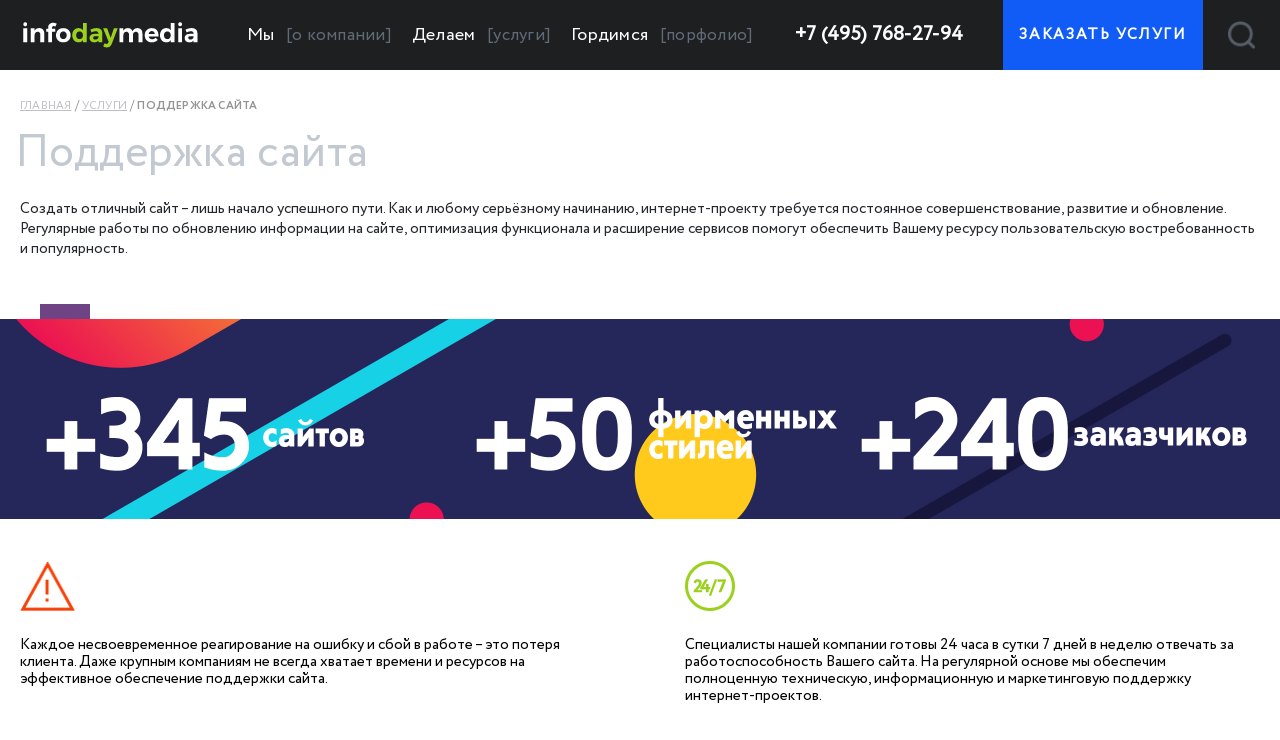

--- FILE ---
content_type: text/html; charset=UTF-8
request_url: https://infodaymedia.com/services/support/
body_size: 135689
content:
<!DOCTYPE html>
<html>

<head>
	<!--[if IE 6]>		<html id="section-reco_main" class="nojs ie6 ieb7 ieb8 ieb9 ieb10 split1 nosplit5 platform-PC platform-notouch"><![endif]-->
	<!--[if IE 7]>		<html id="section-reco_main" class="nojs iea6 ie7 ieb8 ieb9 ieb10 split1 nosplit5 platform-PC platform-notouch"><![endif]-->
	<!--[if IE 8]>		<html id="section-reco_main" class="nojs iea6 iea7 ie8 ieb9 ieb10 split1 nosplit5 platform-PC platform-notouch"><![endif]-->
	<!--[if IE 9]>		<html id="section-reco_main" class="nojs iea6 iea7 iea8 ie9 ieb10 split1 nosplit5 platform-PC platform-notouch"><![endif]-->
	<meta name="viewport" content="width=device-width">
	<meta name="MobileOptimized" content="320" />
	<meta name="HandheldFriendly" content="true" />
	<meta charset="utf-8">
	<meta name="viewport min-width=320px" content="min-width=320, initial-scale=1.0" />
	<meta http-equiv="Content-Type" content="text/html; charset=UTF-8" />
<meta name="robots" content="index, follow" />
<meta name="keywords" content="1С-Битрикс, CMS, PHP, bitrix, система управления контентом" />
<meta name="description" content="1С-Битрикс: Управление сайтом" />
<link href="/bitrix/js/main/core/css/core.min.css?15909518532854" type="text/css" rel="stylesheet" />



<link href="/bitrix/cache/css/s1/infoday/page_6474c80a71e06e72663ce09ac9d48e62/page_6474c80a71e06e72663ce09ac9d48e62_v1.css?16185808411142" type="text/css"  rel="stylesheet" />
<link href="/bitrix/cache/css/s1/infoday/template_73c4c2cfd9810175b5e215e59a6c5ee4/template_73c4c2cfd9810175b5e215e59a6c5ee4_v1.css?16185808174467" type="text/css"  data-template-style="true" rel="stylesheet" />
<script type="text/javascript">if(!window.BX)window.BX={};if(!window.BX.message)window.BX.message=function(mess){if(typeof mess=='object') for(var i in mess) BX.message[i]=mess[i]; return true;};</script>
<script type="text/javascript">(window.BX||top.BX).message({'JS_CORE_LOADING':'Загрузка...','JS_CORE_NO_DATA':'- Нет данных -','JS_CORE_WINDOW_CLOSE':'Закрыть','JS_CORE_WINDOW_EXPAND':'Развернуть','JS_CORE_WINDOW_NARROW':'Свернуть в окно','JS_CORE_WINDOW_SAVE':'Сохранить','JS_CORE_WINDOW_CANCEL':'Отменить','JS_CORE_WINDOW_CONTINUE':'Продолжить','JS_CORE_H':'ч','JS_CORE_M':'м','JS_CORE_S':'с','JSADM_AI_HIDE_EXTRA':'Скрыть лишние','JSADM_AI_ALL_NOTIF':'Показать все','JSADM_AUTH_REQ':'Требуется авторизация!','JS_CORE_WINDOW_AUTH':'Войти','JS_CORE_IMAGE_FULL':'Полный размер'});</script>

<script type="text/javascript" src="/bitrix/js/main/core/core.min.js?1591024148249634"></script>

<script>BX.setJSList(['/bitrix/js/main/core/core_ajax.js','/bitrix/js/main/core/core_promise.js','/bitrix/js/main/polyfill/promise/js/promise.js','/bitrix/js/main/loadext/loadext.js','/bitrix/js/main/loadext/extension.js','/bitrix/js/main/polyfill/promise/js/promise.js','/bitrix/js/main/polyfill/find/js/find.js','/bitrix/js/main/polyfill/includes/js/includes.js','/bitrix/js/main/polyfill/matches/js/matches.js','/bitrix/js/ui/polyfill/closest/js/closest.js','/bitrix/js/main/polyfill/fill/main.polyfill.fill.js','/bitrix/js/main/polyfill/find/js/find.js','/bitrix/js/main/polyfill/matches/js/matches.js','/bitrix/js/main/polyfill/core/dist/polyfill.bundle.js','/bitrix/js/main/core/core.js','/bitrix/js/main/polyfill/intersectionobserver/js/intersectionobserver.js','/bitrix/js/main/lazyload/dist/lazyload.bundle.js','/bitrix/js/main/polyfill/core/dist/polyfill.bundle.js','/bitrix/js/main/parambag/dist/parambag.bundle.js']);
BX.setCSSList(['/bitrix/js/main/core/css/core.css','/bitrix/js/main/lazyload/dist/lazyload.bundle.css','/bitrix/js/main/parambag/dist/parambag.bundle.css']);</script>
<script type="text/javascript">(window.BX||top.BX).message({'LANGUAGE_ID':'ru','FORMAT_DATE':'DD.MM.YYYY','FORMAT_DATETIME':'DD.MM.YYYY HH:MI:SS','COOKIE_PREFIX':'BITRIX_SM','SERVER_TZ_OFFSET':'10800','SITE_ID':'s1','SITE_DIR':'/','USER_ID':'','SERVER_TIME':'1768640849','USER_TZ_OFFSET':'0','USER_TZ_AUTO':'Y','bitrix_sessid':'0a7a4b4d534e906b8bc795df62580be1'});</script>


<script type="text/javascript">BX.setJSList(['/bitrix/templates/infoday/components/odva/form/main.form.request/script.js','/bitrix/templates/infoday/components/odva/subscribe/sub.sed/script.js','/bitrix/components/custom/search.title/script.js','/bitrix/templates/infoday/components/custom/search.title/global/script.js','/bitrix/templates/infoday/components/odva/form/main.form.request.popap/script.js','/bitrix/templates/infoday/components/odva/auth.bitrix/login.and.regist/script.js']); </script>
<script type="text/javascript">BX.setCSSList(['/bitrix/templates/infoday/components/odva/form/main.form.request/style.css','/bitrix/templates/infoday/components/custom/search.title/global/style.css','/bitrix/templates/infoday/components/odva/form/main.form.request.popap/style.css']); </script>
<script type="text/javascript">
					(function () {
						"use strict";

						var counter = function ()
						{
							var cookie = (function (name) {
								var parts = ("; " + document.cookie).split("; " + name + "=");
								if (parts.length == 2) {
									try {return JSON.parse(decodeURIComponent(parts.pop().split(";").shift()));}
									catch (e) {}
								}
							})("BITRIX_CONVERSION_CONTEXT_s1");

							if (cookie && cookie.EXPIRE >= BX.message("SERVER_TIME"))
								return;

							var request = new XMLHttpRequest();
							request.open("POST", "/bitrix/tools/conversion/ajax_counter.php", true);
							request.setRequestHeader("Content-type", "application/x-www-form-urlencoded");
							request.send(
								"SITE_ID="+encodeURIComponent("s1")+
								"&sessid="+encodeURIComponent(BX.bitrix_sessid())+
								"&HTTP_REFERER="+encodeURIComponent(document.referrer)
							);
						};

						if (window.frameRequestStart === true)
							BX.addCustomEvent("onFrameDataReceived", counter);
						else
							BX.ready(counter);
					})();
				</script>



<script type="text/javascript"  src="/bitrix/cache/js/s1/infoday/template_1b7fb7155f1a796804c7938a4f32f7d7/template_1b7fb7155f1a796804c7938a4f32f7d7_v1.js?161858081713803"></script>
<script type="text/javascript"  src="/bitrix/cache/js/s1/infoday/page_3b5761b35de43518364779ff93d19790/page_3b5761b35de43518364779ff93d19790_v1.js?16185836444659"></script>
<script type="text/javascript">var _ba = _ba || []; _ba.push(["aid", "59af67e0448d7c02e9bee538d8e07a5e"]); _ba.push(["host", "infodaymedia.com"]); (function() {var ba = document.createElement("script"); ba.type = "text/javascript"; ba.async = true;ba.src = (document.location.protocol == "https:" ? "https://" : "http://") + "bitrix.info/ba.js";var s = document.getElementsByTagName("script")[0];s.parentNode.insertBefore(ba, s);})();</script>


	<link rel="stylesheet" type="text/css" href="/front/css/style.css">
	<!--[if lt IE 9]>
		<script src="//cdnjs.cloudflare.com/ajax/libs/html5shiv/r29/html5.min.js"></script>
	<![endif]-->
	<title>Поддержка сайта - infodaymedia</title>
</head>

<body>
		<header class="header">
			<div class="overlay"></div>
	<div class="header__search-popup">
		<h2>Поиск по сайту</h2>
		<div class="search-form-wr" id="title-search">
			<form class="search-form" action="/search/">
				<input id="title-search-input" type="text" name="q" value="" class="search-form__input global" placeholder="Поиск по сайту" autocomplete="off" onfocus="o2.hideInput(this)">
				<button class="search-form__btn" type="submit" name="s" value="Поиск">
					<img src="/front/img/assets/search-icon-grey.png" alt="">
				</button>
				<div class="search-form-toggle">
					<div class="search-form-toggle__rows">
					</div>
				</div>
			</form>
		</div>
	</div>
<script>
	BX.ready(function(){
		new JCTitleSearch({
			'AJAX_PAGE' : '/services/support/',
			'CONTAINER_ID': 'title-search',
			'INPUT_ID': 'title-search-input',
			'MIN_QUERY_LEN': 2
		});
	});
</script>
		<div class="header__wrapper">
			<div class="header__left">
				<div class="header__left-wr">
					<div class="header__mob-menu">
	<div class="header__mob-icon" onclick="o2.showMobMenu()">
		<span></span>
		<span></span>
		<span></span>
	</div>
	<div class="header__mob-menu-items">
		<div class="header__mob-menu-items-inp" tabindex="0">
			<input type="text">
			<img class="header__search--mob" src="/front/img/assets/loupe.png" alt="">
		</div>
		<ul class="header__mob-links">
			<li><a href="/company/"> Мы <span>[о компании]</span></a></li><li><a href="/services/"> Делаем <span>[услуги]</span></a></li><li><a href="/portfolio/"> Гордимся <span>[порфолио]</span></a></li>		</ul>
		<img class="header__search header__search_mobile" src="/front/img/assets/loupe.png" alt="">
	</div>
</div>					<a class="header__name" href="/">
	<svg version="1.1" id="Слой_1" xmlns="http://www.w3.org/2000/svg" xmlns:xlink="http://www.w3.org/1999/xlink" x="0px" y="0px" viewBox="0 0 184 30" style="enable-background:new 0 0 184 30;" xml:space="preserve">
		<style type="text/css">
			.st011{fill:#FFFFFF;}
			.st111{fill:#9BD01D;}
		</style>
		<g>
			<path class="st011" d="M7.38,8.23v13.99h-4V8.23H7.38z M7.33,4.26c0,1.14-0.81,2-1.95,2s-1.95-0.86-1.95-2c0-1.17,0.81-2,1.95-2   S7.33,3.09,7.33,4.26z" />
			<path class="st011" d="M24.92,13.43v8.79h-4V14.6c0-1.77-1.04-2.86-2.76-2.86c-2,0.03-3.2,1.53-3.2,3.59v6.89h-4V8.23h4v2.44   c0.99-1.74,2.65-2.57,4.84-2.6C22.92,8.08,24.92,10.16,24.92,13.43z" />
			<path class="st011" d="M32.94,7.69v1.17h3.3v2.78h-3.3v10.58h-3.98V11.64h-1.87V8.86h1.87V7.53c0-3.12,2.34-4.78,5.15-4.78   c1.3,0,2.68,0.34,3.67,0.99l-1.43,2.91c-0.52-0.39-1.17-0.6-1.74-0.6C33.67,6.05,32.94,6.57,32.94,7.69z" />
			<path class="st011" d="M52.03,15.23c0,4.26-3.02,7.15-7.49,7.15c-4.5,0-7.51-2.89-7.51-7.15c0-4.29,3.02-7.12,7.51-7.12   C49.02,8.1,52.03,10.94,52.03,15.23z M41.03,15.28c0,2.29,1.43,3.85,3.51,3.85c2.05,0,3.48-1.56,3.48-3.85s-1.43-3.85-3.48-3.85   C42.46,11.43,41.03,12.99,41.03,15.28z" />
			<path class="st111" d="M68.71,2.93v19.29h-3.98v-2.05c-0.99,1.43-2.5,2.21-4.42,2.21c-3.98,0-6.6-2.89-6.6-7.2   c0-4.26,2.6-7.1,6.5-7.1c1.98,0,3.51,0.78,4.52,2.21V2.93H68.71z M64.74,15.28c0-2.29-1.43-3.87-3.48-3.87   c-2.08,0-3.51,1.61-3.54,3.87c0.03,2.29,1.43,3.87,3.54,3.87C63.31,19.15,64.74,17.57,64.74,15.28z" />
			<path class="st111" d="M80.64,22.22v-1.64c-0.94,1.17-2.44,1.82-4.39,1.82c-2.99,0-4.81-1.82-4.81-4.37c0-2.63,1.9-4.19,5.33-4.21   h3.85v-0.26c0-1.48-0.99-2.34-2.91-2.34c-1.25,0-2.7,0.42-4.16,1.22L72.3,9.69c2.08-1.04,3.87-1.61,6.32-1.61   c3.74,0,5.9,1.87,5.93,5.02l0.03,9.13H80.64z M80.62,17.44v-1.25h-3.15c-1.53,0-2.29,0.47-2.29,1.59c0,1.07,0.83,1.77,2.18,1.77   C79.06,19.54,80.38,18.63,80.62,17.44z" />
			<path class="st111" d="M89.24,27.45c-1.48,0-2.65-0.42-3.8-1.35l1.69-2.89c0.62,0.52,1.17,0.75,1.82,0.75c0.83,0,1.46-0.42,1.85-1.25   l0.39-0.78l-5.8-13.7h4.13l3.67,9.62l3.3-9.62h4l-6.14,15.55C93.37,26.25,91.65,27.45,89.24,27.45z" />
			<path class="st011" d="M125.8,13.43v8.79h-3.98V14.6c0-1.79-1.04-2.86-2.7-2.86c-1.92,0.03-3.09,1.53-3.09,3.56v6.92h-3.98V14.6   c0-1.79-1.04-2.86-2.68-2.86c-1.95,0.03-3.12,1.53-3.12,3.56v6.92h-4V8.23h4v2.42c0.99-1.72,2.63-2.55,4.73-2.57   c2.37,0,4.06,1.2,4.73,3.22c0.91-2.16,2.68-3.2,5.04-3.22C123.85,8.08,125.8,10.16,125.8,13.43z" />
			<path class="st011" d="M142.3,16.45h-10.04c0.47,1.77,1.82,2.81,3.61,2.81c1.33,0,2.57-0.52,3.54-1.48l2.11,2.13   c-1.4,1.56-3.46,2.47-5.98,2.47c-4.47,0-7.31-2.86-7.31-7.1c0-4.32,2.94-7.18,7.2-7.18C140.35,8.1,142.64,11.35,142.3,16.45z    M138.56,14.08c-0.05-1.85-1.25-3.04-3.09-3.04c-1.77,0-2.96,1.2-3.28,3.04H138.56z" />
			<path class="st011" d="M158.93,2.93v19.29h-3.98v-2.05c-0.99,1.43-2.5,2.21-4.42,2.21c-3.98,0-6.6-2.89-6.6-7.2   c0-4.26,2.6-7.1,6.5-7.1c1.98,0,3.51,0.78,4.52,2.21V2.93H158.93z M154.95,15.28c0-2.29-1.43-3.87-3.48-3.87   c-2.08,0-3.51,1.61-3.54,3.87c0.03,2.29,1.43,3.87,3.54,3.87C153.52,19.15,154.95,17.57,154.95,15.28z" />
			<path class="st011" d="M166.62,8.23v13.99h-4V8.23H166.62z M166.57,4.26c0,1.14-0.81,2-1.95,2c-1.14,0-1.95-0.86-1.95-2   c0-1.17,0.81-2,1.95-2C165.77,2.25,166.57,3.09,166.57,4.26z" />
			<path class="st011" d="M178.44,22.22v-1.64c-0.94,1.17-2.44,1.82-4.39,1.82c-2.99,0-4.81-1.82-4.81-4.37c0-2.63,1.9-4.19,5.33-4.21   h3.85v-0.26c0-1.48-0.99-2.34-2.91-2.34c-1.25,0-2.7,0.42-4.16,1.22l-1.25-2.76c2.08-1.04,3.87-1.61,6.32-1.61   c3.74,0,5.9,1.87,5.93,5.02l0.03,9.13H178.44z M178.41,17.44v-1.25h-3.15c-1.53,0-2.29,0.47-2.29,1.59c0,1.07,0.83,1.77,2.18,1.77   C176.85,19.54,178.18,18.63,178.41,17.44z" />
		</g>
	</svg>
</a>				</div>
				<ul class="header__sub-header">
		<li class="header__link-wrapper"> <a class="header__link" href="/company/">Мы <span class="header__sub-text-menu">[о компании] </span></a>
								<ul class="header__order-dropdown">
														<li>
									<a class="header__order-dropdown-item" href="/company/">
										О компании									</a>
								</li>
																<li>
									<a class="header__order-dropdown-item" href="/company/mission-and-principles/">
										Миссия и принципы									</a>
								</li>
																<li>
									<a class="header__order-dropdown-item" href="/company/jobs/">
										Вакансии									</a>
								</li>
																<li>
									<a class="header__order-dropdown-item" href="/clients/">
										Наши клиенты									</a>
								</li>
																<li>
									<a class="header__order-dropdown-item" href="/company/partners/">
										Партнеры									</a>
								</li>
																<li>
									<a class="header__order-dropdown-item" href="/contacts/">
										Контакты									</a>
								</li>
																<li>
									<a class="header__order-dropdown-item" href="/requisites/">
										Реквизиты									</a>
								</li>
													</ul>
							</li>
				<li class="header__link-wrapper"> <a class="header__link" href="/services/">Делаем <span class="header__sub-text-menu">[услуги] </span></a>
								<ul class="header__order-dropdown">
														<li>
									<a class="header__order-dropdown-item" href="/services/web-site/">
										Разработка и создание сайтов									</a>
								</li>
																<li>
									<a class="header__order-dropdown-item" href="/services/e-shop/">
										Разработка интернет-магазина									</a>
								</li>
																<li>
									<a class="header__order-dropdown-item" href="/services/1s-integration/">
										Интеграция 1С									</a>
								</li>
																<li>
									<a class="header__order-dropdown-item" href="/services/support/">
										Поддержка сайтов									</a>
								</li>
																<li>
									<a class="header__order-dropdown-item" href="/services/ads/">
										Реклама									</a>
								</li>
																<li>
									<a class="header__order-dropdown-item" href="/services/hosting/">
										Виртуальный хостинг									</a>
								</li>
																<li>
									<a class="header__order-dropdown-item" href="/services/server-administration/">
										Аренда и администрирование сервера									</a>
								</li>
													</ul>
							</li>
				<li class="header__link-wrapper"> <a class="header__link" href="/portfolio/">Гордимся <span class="header__sub-text-menu">[порфолио] </span></a>
								<ul class="header__order-dropdown">
														<li>
									<a class="header__order-dropdown-item" href="/projects/internet-magazin/">
										Интернет-магазин									</a>
								</li>
																<li>
									<a class="header__order-dropdown-item" href="/projects/firmeni-stil/">
										Фирменный стиль									</a>
								</li>
																<li>
									<a class="header__order-dropdown-item" href="/projects/corporativnii-stil/">
										Корпоративный сайт									</a>
								</li>
																<li>
									<a class="header__order-dropdown-item" href="/projects/lending/">
										Лэндинг									</a>
								</li>
																<li>
									<a class="header__order-dropdown-item" href="/projects/mobilnoe-prilogenie/">
										Мобильное приложение									</a>
								</li>
																<li>
									<a class="header__order-dropdown-item" href="/projects/integracia-1c/">
										Интеграция 1С									</a>
								</li>
																<li>
									<a class="header__order-dropdown-item" href="/projects/desing/">
										Графика и дизайн									</a>
								</li>
																<li>
									<a class="header__order-dropdown-item" href="/projects/web-site/">
										Создание сайта									</a>
								</li>
													</ul>
							</li>
		</ul>				<div class="header__number-wr">
	<a class="header__number" href="tel:+7 (495) 768-27-94">
	<span>+7 (495) 768-27-94</span>
	<!-- <svg width="20" height="16" viewBox="0 0 20 16" fill="none" xmlns="http://www.w3.org/2000/svg">
		<path d="M18.2422 0H1.75781C0.789766 0 0 0.788906 0 1.75781V13.4766C0 14.4422 0.78625 15.2344 1.75781 15.2344H18.2422C19.2078 15.2344 20 14.4481 20 13.4766V1.75781C20 0.792188 19.2137 0 18.2422 0ZM17.9995 1.17188L10.0373 9.1341L2.00621 1.17188H17.9995ZM1.17188 13.2339V1.99488L6.81559 7.5902L1.17188 13.2339ZM2.00051 14.0625L7.64777 8.41523L9.62656 10.377C9.85563 10.6041 10.2253 10.6034 10.4534 10.3752L12.3828 8.44582L17.9995 14.0625H2.00051ZM18.8281 13.2339L13.2114 7.61719L18.8281 2.00047V13.2339Z" fill="white"/>
	</svg> -->
	<svg xmlns="http://www.w3.org/2000/svg" viewBox="0 0 512 512">
	    <path d="M385.221 511.933a83.668 83.668 0 01-36.608-8.414c-49.21-23.9-123.479-68.001-197.838-142.36C76.416 286.8 32.316 212.531 8.414 163.32-7.248 131.072-.64 92.274 24.86 66.774L92.01.067l136.305 137.122-53.979 54.676c9.194 16.219 29.054 47.218 62.524 80.688 33.465 33.465 64.24 53.102 80.304 62.151l55.771-54.001L512 419.998l-66.842 67.075a84.755 84.755 0 01-59.937 24.86zm45.806-38.991h.011-.011zM91.834 56.582L53.075 95.083c-13.417 13.417-16.935 33.84-8.709 50.775 22.562 46.452 64.24 116.608 134.67 187.038 70.43 70.431 140.585 112.108 187.038 134.67 16.927 8.223 37.343 4.709 50.805-8.739l38.67-38.804-83.09-83.227-47.467 45.962-12.295-5.403c-2.008-.882-49.799-22.238-104.1-76.539-54.266-54.266-76.076-102.464-76.978-104.489l-5.549-12.462 45.985-46.579-80.221-80.704z" fill="#fff"/>
	</svg>



	</a>
	<a class="header__number" href="javascript:void(null)" onclick="o2.popups.open('order-popup'); requestFormPopap.newHeadline('Заказать услуги')">
		<svg xmlns="http://www.w3.org/2000/svg" viewBox="0 0 30.119 18.872">
		    <path d="M0 0v18.872h30.119V0H0zm25.265 2.285L15.06 9.221 4.855 2.285h20.41zm2.57 14.302H2.285V3.3l12.775 8.684L27.835 3.3v13.287z" fill="#fff"/>
		</svg>
	</a>
</div>			</div>
			<div class="header__right">
				<div class="header__order" onclick="o2.popups.open('order-popup'); requestFormPopap.newHeadline('Заказать услуги')">
				<span>заказать услуги</span>
				</div>
				<img class="header__search header__search_magnifier" src="/front/img/assets/search-icon-grey.png" alt="лупа" onclick="o2.openSearch()">
				<img class="header__search header__search_сlose" src="/front/img/assets/close-search.png" alt="пупа" onclick="o2.closeSearch()">
			</div>
		</div>
	</header>
<div class="support-page-wr">
	<div class="support-page">
		<div class="breadcrumbs-wr">
    <div class="container">
        <div class="breadcrumbs">
                                <a href="/" class="breadcrumb ">
                        <span class="breadcrumb__text">ГЛАВНАЯ</span>
                    </a>
                                        <a href="/services/" class="breadcrumb ">
                        <span class="breadcrumb__text">Услуги</span>
                    </a>
                                        <a href="javascript:void(0)" class="breadcrumb breadcrumb_active">
                        <span class="breadcrumb__text">Поддержка сайта</span>
                    </a>
                            </div>
    </div>
</div>		<div class="support-page-text-wr">
			<div class="container">
				<div class="support-page-text">
					<div class="support-page-text__title">Поддержка сайта</div>
					<div class="support-page-text__descr">Создать отличный сайт – лишь начало успешного пути. Как и любому серьёзному начинанию, интернет-проекту требуется постоянное совершенствование, развитие и обновление. Регулярные работы по обновлению информации на сайте, оптимизация функционала и расширение сервисов помогут обеспечить Вашему ресурсу пользовательскую востребованность и популярность.</div>
					<div class="support-page-text__tick"></div>
				</div>
			</div>
		</div>
		<div class="stats-wr stats-wr_green">
	<picture>
		<source srcset="/front/img/assets/banner-index-mobile.png" media="(max-width: 768px)">
		<img src="/front/img/01-IM-banner.jpg" alt="">
	</picture>
</div>		<div class="error-section-wr">
	<div class="container">
		<div class="error-section">
			<div class="error-section-item">
				<div class="error-section-item__icon">
					<img src="/front/img/assets/errorSectionItem1.png">
				</div>
				<div class="error-section-item__descr">Каждое несвоевременное реагирование на ошибку и сбой в работе – это потеря клиента. Даже крупным компаниям не всегда хватает времени и ресурсов на эффективное обеспечение поддержки сайта.</div>
			</div>
			<div class="error-section-item">
				<div class="error-section-item__icon">
					<img src="/front/img/assets/errorSectionItem2.png">
				</div>
				<div class="error-section-item__descr">Специалисты нашей компании готовы 24 часа в сутки 7 дней в неделю отвечать за работоспособность Вашего сайта. На регулярной основе мы обеспечим полноценную техническую, информационную и маркетинговую поддержку интернет-проектов. </div>
			</div>
		</div>
	</div>
</div>		<div class="support-section-wr">
	<div class="container">
		<div class="support-section">
			<div class="support-section-headline">
				<h2 class="h2-style support-section-headline__title">Вы ставите задачи – мы прорабатываем пути решения</h2>
				<div class="support-section-headline__label">Обеспечиваем поддержку проектов любого уровня сложности, включая многосайтовые системы и сложноуровневые торговые площадки</div>
			</div>
			<div class="support-section__items">
				<div class="rent-article">
					<div class="rent-article__marker rent-article__marker_yellow"></div>
					<div class="rent-article__text">
						Гарантия беспрерывной и качественной работы интернет-сайта
					</div>
				</div>
				<div class="rent-article">
					<div class="rent-article__marker rent-article__marker_red"></div>
					<div class="rent-article__text">
						Своевременное информационное наполнение и модернизация
					</div>
				</div>
				<div class="rent-article">
					<div class="rent-article__marker rent-article__marker_pink"></div>
					<div class="rent-article__text">
						Поддержка корректной работы всех сервисов и систем
					</div>
				</div>
				<div class="rent-article">
					<div class="rent-article__marker rent-article__marker_forest"></div>
					<div class="rent-article__text">
						Мониторинг сайта для выявления необходимости изменений
					</div>
				</div>
			</div>
		</div>
	</div>
</div>		<div class="rent-service-wr">
	<!-- <div class="container"> -->
	<div class="rent-service">
		<div class="rent-service__block rent-service__block-grey">
			<div class="rent-service__title rent-service__text-black">
				Ежемесячная поддержка сайта
			</div>
			<div class="rent-service__advantages">
				<div class="rent-service__advantage">
					<div class="rent-service__number-wr">
						<div class="rent-service__number rent-service__num_first">
							<img src="/front/img/assets/first-num.png" alt="">
						</div>
						<div class="rent-service__number-dashed"></div>
					</div>
					<div class="rent-service__text rent-service__text-black">
						Вы оплачиваете фиксированную ежемесячную стоимость
					</div>
				</div>
				<div class="rent-service__advantage">
					<div class="rent-service__number-wr">
						<div class="rent-service__number">
							<img src="/front/img/assets/second-num.png" alt="">
						</div>
						<div class="rent-service__number-dashed rent-service__number-dashed_pink"></div>
					</div>
					<div class="rent-service__text rent-service__text-black">
						В стоимость включено согласованное количество нормо-часов по выгодной цене и ряд типовых работ
					</div>
				</div>
				<div class="rent-service__advantage">
					<div class="rent-service__number-wr">
						<div class="rent-service__number">
							<img src="/front/img/assets/third-num.png" alt="">
						</div>
					</div>
					<div class="rent-service__text rent-service__text-black">
						Вы ставите задачи через кабинет Технической поддержки и следите за выполнением работ в режиме реального времени
					</div>
				</div>
			</div>
		</div>
		<div class="rent-service__block rent-service__block-grey_black rent-service__block_right">
			<div class="rent-service__title rent-service__text-black">
				Единоразовая поддержка сайта
			</div>
			<div class="rent-service__advantages">
				<div class="rent-service__advantage">
					<div class="rent-service__number-wr">
						<div class="rent-service__number rent-service__num_first">
							<img src="/front/img/assets/first-num.png" alt="">
						</div>
						<div class="rent-service__number-dashed"></div>
					</div>
					<div class="rent-service__text rent-service__text-black">
						Вы согласовываете со специалистом нашей компании необходимые работы по проекту
					</div>
				</div>
				<div class="rent-service__advantage">
					<div class="rent-service__number-wr">
						<div class="rent-service__number">
							<img src="/front/img/assets/second-num.png" alt="">
						</div>
						<div class="rent-service__number-dashed rent-service__number-dashed_pink"></div>
					</div>
					<div class="rent-service__text rent-service__text-black">
						Стоимость работ фиксируется в часах, которые необходимо потратить на выполнение задачи. Стоимость часа фиксированная указывается при подписании договора, как и сроки реализации
					</div>
				</div>
				<div class="rent-service__advantage">
					<div class="rent-service__number-wr">
						<div class="rent-service__number">
							<img src="/front/img/assets/third-num.png" alt="">
						</div>
					</div>
					<div class="rent-service__text rent-service__text-black">
						В согласованные сроки специалисты нашей компании выполняют работы над проектом, тестируют и сдают готовую работу
					</div>
				</div>
			</div>
		</div>
	</div>
	<!-- </div> -->
</div>		<!-- Работы по поддержке выполняет целая команда -->
<div class="team-section-wr">
	<div class="container">
		<div class="team-section">
			<h2 class="h2-style team-section__headline">Работы по поддержке выполняет целая команда</h2>
			<div class="team-section__content">
				<div class="team-section-sidebar">
					<div class="team-section-sidebar__icon">
						<img src="/front/img/assets/teamSectionSidebarIcon.png">
					</div>
					<div>
						<div class="team-section-sidebar__title">Менеджер проекта</div>
						<div class="team-section-sidebar__descr">консультирует по всем возникающим вопросам, контролирует качество и сроки выполнения работ</div>
					</div>
				</div>
				<div class="team-section-main">
					<div class="team-section-main__item">
						<div class="team-section-main__item-icon">
							<img src="/front/img/assets/teamSectionContentIcon1.png">
						</div>
						<div class="team-section-main__item-title">Оптимизатор</div>
					</div>
					<div class="team-section-main__item">
						<div class="team-section-main__item-icon">
							<img src="/front/img/assets/teamSectionContentIcon2.png">
						</div>
						<div class="team-section-main__item-title">Верстальщик</div>
					</div>
					<div class="team-section-main__item">
						<div class="team-section-main__item-icon">
							<img src="/front/img/assets/teamSectionContentIcon3.png">
						</div>
						<div class="team-section-main__item-title">Копирайтер</div>
					</div>
					<div class="team-section-main__item">
						<div class="team-section-main__item-icon">
							<img src="/front/img/assets/teamSectionContentIcon4.png">
						</div>
						<div class="team-section-main__item-title">Дизайнер</div>
					</div>
					<div class="team-section-main__item">
						<div class="team-section-main__item-icon">
							<img src="/front/img/assets/teamSectionContentIcon5.png">
						</div>
						<div class="team-section-main__item-title">Программист</div>
					</div>
					<div class="team-section-main__item">
						<div class="team-section-main__item-icon">
							<img src="/front/img/assets/teamSectionContentIcon6.png">
						</div>
						<div class="team-section-main__item-title">Контент-менеджер</div>
					</div>
				</div>
			</div>
		</div>
	</div>
</div><!--		<div class="about-section-wr">
	<div class="container">
		<div class="about-section">
			<h2 class="h2-style about-section__headline">Как мы работаем?</h2>
			<div class="about-section__content">
				<div class="about-section-item">
					<div class="about-section-item__top">
						<div class="about-section-item__number about-section-item__number--svg about-section-item__number--01">
							<img src="/front/img/assets/aboutSectionItemNum1.png">
							<svg version="1.1"
								 xmlns="http://www.w3.org/2000/svg" xmlns:xlink="http://www.w3.org/1999/xlink" x="0px" y="0px" viewBox="0 0 50 50"
								 xml:space="preserve">
								<g>
									<path style="fill:#FCB913;" d="M26.132,16.989c0.984,1.936,1.509,4.528,1.509,7.746c0,3.186-0.525,5.778-1.509,7.746
										c-1.312,2.561-3.41,3.842-6.263,3.842c-2.885,0-4.951-1.281-6.263-3.842c-1.017-1.936-1.509-4.529-1.509-7.746
										c0-3.248,0.492-5.809,1.509-7.746c1.312-2.561,3.377-3.842,6.263-3.842C22.722,13.148,24.821,14.428,26.132,16.989z M14.623,17.739
										c-0.852,1.718-1.246,4.06-1.246,6.996s0.393,5.247,1.246,6.996c1.082,2.311,2.82,3.467,5.246,3.467
										c2.394,0,4.132-1.156,5.246-3.467c0.853-1.749,1.279-4.091,1.279-6.996c0-2.936-0.426-5.247-1.279-6.996
										c-1.115-2.311-2.852-3.467-5.246-3.467C17.443,14.272,15.705,15.427,14.623,17.739z"/>
									<path style="fill:#FCB913;" d="M38.298,13.585v22.3h-1.279V15.147c-1.541,1.686-3.443,2.873-5.738,3.498v-1.28
										c1.115-0.312,2.197-0.781,3.181-1.405c1.017-0.656,1.935-1.437,2.722-2.374H38.298z"/>
								</g>
							</svg>
						</div>
						<div class="about-section-item__arrow">
							<img src="/front/img/assets/aboutSectionItemArrow1.png">
						</div>
					</div>
					<div class="about-section-item__bottom">
						<div class="about-section-item__title">Постановка цели</div>
						<div class="about-section-item__descr">Тщательно формулируем цель - чего хочется получить в тоге с точки зрения бизнеса? Из этого начинаем дальнейшую работу. Задача "сделать красивый сайт" - не задача. "Увеличить продажи он-лайн на 75%" - более правильно.</div>
					</div>
				</div>
				<div class="about-section-item">
					<div class="about-section-item__top">
						<div class="about-section-item__number about-section-item__number--svg about-section-item__number--02">
							<img src="/front/img/assets/aboutSectionItemNum2.png">
							<svg version="1.1"
								 xmlns="http://www.w3.org/2000/svg" xmlns:xlink="http://www.w3.org/1999/xlink" x="0px" y="0px" viewBox="0 0 50 50"
								 xml:space="preserve">
								<g>
									<path style="fill:#EE4423;" d="M21.82,16.989c0.984,1.936,1.509,4.528,1.509,7.746c0,3.186-0.525,5.778-1.509,7.746
										c-1.312,2.561-3.41,3.842-6.263,3.842c-2.885,0-4.951-1.281-6.263-3.842c-1.017-1.936-1.509-4.529-1.509-7.746
										c0-3.248,0.492-5.809,1.509-7.746c1.312-2.561,3.377-3.842,6.263-3.842C18.41,13.148,20.509,14.428,21.82,16.989z M10.311,17.739
										c-0.852,1.718-1.246,4.06-1.246,6.996s0.393,5.247,1.246,6.996c1.082,2.311,2.82,3.467,5.246,3.467
										c2.394,0,4.132-1.156,5.246-3.467c0.853-1.749,1.279-4.091,1.279-6.996c0-2.936-0.426-5.247-1.279-6.996
										c-1.115-2.311-2.853-3.467-5.246-3.467C13.131,14.272,11.394,15.427,10.311,17.739z"/>
									<path style="fill:#EE4423;" d="M40.577,14.834c1.312,1.124,2,2.623,2,4.529c0,1.968-0.787,3.717-2.328,5.247
										c-0.689,0.687-2.295,1.874-4.853,3.561c-3.705,2.405-5.705,4.591-6.033,6.559h13.247v1.156H27.854c0-1.749,0.754-3.436,2.328-5.06
										c0.984-1.062,2.558-2.311,4.722-3.748c2.23-1.531,3.673-2.592,4.263-3.155c1.41-1.406,2.131-2.936,2.131-4.56
										c0-1.562-0.557-2.811-1.639-3.717c-1.049-0.937-2.459-1.374-4.164-1.374c-1.836,0-3.279,0.562-4.328,1.686
										c-1.181,1.187-1.771,2.905-1.771,5.091h-1.246c0-2.499,0.689-4.466,2.099-5.872c1.312-1.374,3.082-2.03,5.246-2.03
										C37.527,13.148,39.232,13.71,40.577,14.834z"/>
								</g>
							</svg>
						</div>
						<div class="about-section-item__arrow">
							<img src="/front/img/assets/aboutSectionItemArrow2.png">
						</div>
					</div>
					<div class="about-section-item__bottom">
						<div class="about-section-item__title">Разработка технического задания</div>
						<div class="about-section-item__descr">Детальное описание всей логики работы сайта, систем, сервисов, структуры, seo, интеграций... В  рамках этапа выполняется Прототипирование всех страниц сайта - еще не дизайн, но уже максимально подробно, вплоть до расположения каждой отдельной ссылочки, картинок, подписей и прочего. </div>
					</div>
				</div>
				<div class="about-section-item">
					<div class="about-section-item__top">
						<div class="about-section-item__number about-section-item__number--svg about-section-item__number--03">
							<img src="/front/img/assets/aboutSectionItemNum3.png">
							<svg version="1.1"
								 xmlns="http://www.w3.org/2000/svg" xmlns:xlink="http://www.w3.org/1999/xlink" x="0px" y="0px" viewBox="0 0 50 50"
								 xml:space="preserve">
								<g>
									<path style="fill:#CC177A;" d="M21.64,16.989c0.984,1.936,1.508,4.528,1.508,7.746c0,3.186-0.525,5.778-1.508,7.746
										c-1.311,2.561-3.41,3.842-6.263,3.842c-2.885,0-4.951-1.281-6.263-3.842c-1.016-1.936-1.508-4.529-1.508-7.746
										c0-3.248,0.492-5.809,1.508-7.746c1.312-2.561,3.378-3.842,6.263-3.842C18.23,13.148,20.329,14.428,21.64,16.989z M10.131,17.739
										c-0.853,1.718-1.246,4.06-1.246,6.996s0.393,5.247,1.246,6.996c1.082,2.311,2.82,3.467,5.246,3.467
										c2.394,0,4.132-1.156,5.246-3.467c0.853-1.749,1.279-4.091,1.279-6.996c0-2.936-0.426-5.247-1.279-6.996
										c-1.115-2.311-2.853-3.467-5.246-3.467C12.951,14.272,11.213,15.427,10.131,17.739z"/>
									<path style="fill:#CC177A;" d="M40.363,14.772c1.279,1.093,1.935,2.53,1.935,4.279c0,2.655-1.279,4.372-3.771,5.185
										c1.312,0.406,2.361,1.062,3.115,1.999c0.754,0.937,1.147,2.061,1.147,3.373c0,1.968-0.721,3.592-2.164,4.841
										c-1.443,1.249-3.279,1.874-5.541,1.874c-1.935,0-3.574-0.5-4.919-1.468c-1.705-1.249-2.656-3.123-2.853-5.622h1.279
										c0.131,2.093,0.918,3.685,2.361,4.747c1.148,0.812,2.525,1.249,4.132,1.249c1.902,0,3.475-0.531,4.656-1.593
										c1.18-1.062,1.771-2.374,1.771-3.998c0-1.468-0.557-2.655-1.607-3.529c-1.049-0.906-2.459-1.343-4.197-1.343h-2.23v-1.062h1.967
										c1.803,0,3.181-0.406,4.132-1.218c0.951-0.781,1.443-1.905,1.443-3.373c0-1.437-0.525-2.592-1.508-3.467
										c-1.049-0.937-2.459-1.374-4.23-1.374c-1.77,0-3.181,0.468-4.23,1.468c-1.049,0.937-1.705,2.28-1.935,3.998H27.87
										c0.229-2.03,1.016-3.654,2.328-4.841c1.279-1.187,2.984-1.749,5.082-1.749C37.379,13.148,39.052,13.679,40.363,14.772z"/>
								</g>
							</svg>
						</div>
						<div class="about-section-item__arrow">
							<img src="/front/img/assets/aboutSectionItemArrow3.png">
						</div>
					</div>
					<div class="about-section-item__bottom">
						<div class="about-section-item__title">Дизайн сайта</div>
						<div class="about-section-item__descr">На основе технического задания, прототипов, изучения ниши и всего нашего опыта - разрабатываем красивый и стильный дизайн. Однако дизайн должен быть не только красивым, но и решать бизнес-задачи. Результатом является гармония между красотой и эффективностью.</div>
					</div>
				</div>
				<div class="about-section-item">
					<div class="about-section-item__top">
						<div class="about-section-item__number about-section-item__number--svg about-section-item__number--04">
							<img src="/front/img/assets/aboutSectionItemNum4.png">
							<svg version="1.1"
								 xmlns="http://www.w3.org/2000/svg" xmlns:xlink="http://www.w3.org/1999/xlink" x="0px" y="0px" viewBox="0 0 50 50"
								 xml:space="preserve">
								<g>
									<path style="fill:#00A64F;" d="M21.05,16.989c0.983,1.936,1.508,4.528,1.508,7.746c0,3.186-0.525,5.778-1.508,7.746
										c-1.312,2.561-3.41,3.842-6.263,3.842c-2.885,0-4.951-1.281-6.263-3.842c-1.016-1.936-1.508-4.529-1.508-7.746
										c0-3.248,0.492-5.809,1.508-7.746c1.312-2.561,3.378-3.842,6.263-3.842C17.64,13.148,19.738,14.428,21.05,16.989z M9.541,17.739
										c-0.852,1.718-1.246,4.06-1.246,6.996s0.394,5.247,1.246,6.996c1.082,2.311,2.82,3.467,5.246,3.467
										c2.394,0,4.131-1.156,5.246-3.467c0.852-1.749,1.279-4.091,1.279-6.996c0-2.936-0.426-5.247-1.279-6.996
										c-1.115-2.311-2.853-3.467-5.246-3.467C12.361,14.272,10.623,15.427,9.541,17.739z"/>
									<path style="fill:#00A64F;" d="M39.183,13.585V29.42h4.197v1.093h-4.197v5.372h-1.246v-5.372H25.575v-1.218l12.296-15.71H39.183z
										 M26.854,29.42h11.083V15.334h-0.099L26.854,29.42z"/>
								</g>
							</svg>
						</div>
						<div class="about-section-item__arrow">
							<img src="/front/img/assets/aboutSectionItemArrow4.png">
						</div>
					</div>
					<div class="about-section-item__bottom">
						<div class="about-section-item__title">Программирование и разработка</div>
						<div class="about-section-item__descr">На этом этапе и производится верстка, программирование, настройка всех систем и сервисов, интеграции, наполнение контентом... Результатом является полностью готовый и работоспособный сайт.</div>
					</div>
				</div>
				<div class="about-section-item">
					<div class="about-section-item__top">
						<div class="about-section-item__number about-section-item__number--svg about-section-item__number--05">
							<img src="/front/img/assets/aboutSectionItemNum5.png">
							<svg version="1.1"
								 xmlns="http://www.w3.org/2000/svg" xmlns:xlink="http://www.w3.org/1999/xlink" x="0px" y="0px" viewBox="0 0 50 50"
								 xml:space="preserve">
								<g>
									<path style="fill:#0053CC;" d="M21.64,16.989c0.984,1.936,1.509,4.528,1.509,7.746c0,3.186-0.525,5.778-1.509,7.746
										c-1.312,2.561-3.41,3.842-6.263,3.842c-2.885,0-4.951-1.281-6.263-3.842c-1.016-1.936-1.509-4.529-1.509-7.746
										c0-3.248,0.492-5.809,1.509-7.746c1.312-2.561,3.377-3.842,6.263-3.842C18.23,13.148,20.329,14.428,21.64,16.989z M10.131,17.739
										c-0.853,1.718-1.246,4.06-1.246,6.996s0.393,5.247,1.246,6.996c1.082,2.311,2.82,3.467,5.246,3.467
										c2.394,0,4.131-1.156,5.246-3.467c0.853-1.749,1.279-4.091,1.279-6.996c0-2.936-0.426-5.247-1.279-6.996
										c-1.115-2.311-2.853-3.467-5.246-3.467C12.951,14.272,11.213,15.427,10.131,17.739z"/>
									<path style="fill:#0053CC;" d="M42.003,13.585v1.156H30.264l-0.885,9.057h0.098c0.656-0.812,1.542-1.468,2.623-1.905
										c0.984-0.437,2.033-0.625,3.148-0.625c2.23,0,4.034,0.625,5.411,1.936c1.41,1.343,2.131,3.217,2.131,5.622
										c0,2.155-0.754,3.967-2.23,5.403c-1.476,1.374-3.344,2.093-5.64,2.093c-1.967,0-3.64-0.531-5.017-1.562
										c-1.574-1.124-2.426-2.686-2.59-4.685h1.311c0.131,1.624,0.852,2.936,2.099,3.873c1.147,0.843,2.558,1.281,4.197,1.281
										c1.935,0,3.508-0.625,4.755-1.812c1.246-1.249,1.869-2.78,1.869-4.591c0-2.061-0.623-3.685-1.836-4.841
										c-1.18-1.093-2.722-1.624-4.623-1.624c-1.246,0-2.394,0.281-3.443,0.843c-1.049,0.562-1.869,1.374-2.394,2.405h-1.246l1.147-12.024
										H42.003z"/>
								</g>
							</svg>
						</div>
						<div class="about-section-item__arrow about-section-item__arrow--none">
							<img src="/front/img/assets/aboutSectionItemArrow3.png">
						</div>
					</div>
					<div class="about-section-item__bottom">
						<div class="about-section-item__title">Отладка, тестирование и Запуск</div>
						<div class="about-section-item__descr">Выполняется комплексное тестирование сайта, выявление и исправление недочетов. После тестирования - проект запускается в публичный доступ, запускается по основному адресу! далее - В бой! Достигать поставленные цели! </div>
					</div>
				</div>
			</div>
		</div>
	</div>
</div>--!>
<!--		<div class="documents">
	<div class="documents__title">Документы</div>
	<div class="documents__arrow">
		<svg role="img" class="doc-arrow">
			<use xlink:href="#doc-arrow"></use>
		</svg>
	</div>
	<div class="documents__items">
		<a href="#" class="documents__item"><span>Соглашение об уровне обслуживания</span></a>
		<a href="#" class="documents__item"><span>Правила и ограничения оказания услуг</span></a>
		<a href="#" class="documents__item"><span>Договор аренды серверного оборудования</span></a>
		<a href="#" class="documents__item"><span>Договор администрирования серверного оборудования</span></a>
	</div>
</div>--!>
		<a name="main-form"></a>
<div class="order-section-wr">
	<div class="container">
		<div class="order-section">
			<div class="order-section__close" onclick="o2.closeOrderForm(this)">
				<p>Закрыть</p>
				<img src="/front/img/assets/close-icon.png">
			</div>
			<div class="order-section__content">
				<h2 class="h2-style order-section__headline">Заказать услуги</h2>
				<div class="order-section__text order-section__active">Мы готовы оперативно приступить к реализации Вашего проекта. Заполните форму и наш сотрудник свяжется с Вами для бесплатной консультации. Укажите контактные данные и опишите свои пожелания, чтобы мы смогли предложить наиболее подходящие решения.</div>
				<div class="order-section__sent">Спасибо, Ваше сообщение удачно отправлено!<br>Наш сотрудник свяжется с Вами для бесплатной консультации в ближайшее время.</div>
				<div class="order-section__number">
					<div class="order-section__number-label">Вы всегда можете связаться с нами по телефону:</div>
					<a href="tel:84957682794" class="order-section__number-link">+7 (495) 768 27 94</a>
				</div>
			</div>
			<div class="order-section__form">
				<form class="order-form" method="POST" action="/bitrix/components/odva/form/ajax.php" onsubmit="return requestForm.send(this,event);">
					<input type="hidden" name="IBLOCK_ID" value="3">
					<input type="hidden" name="MAIL_EVENT_CODE" value="REQUEST_FOR_SERVICES">
					<input type="hidden" name="NAME_FORM_RESULT" value="Заказать услуги">
					<input type="hidden" name="TYPE_REQUSTS" value="из попапа">
					<input class="order-form__input order-form__input_validate" type="text" name="NAME" placeholder="Имя">
					<input class="order-form__input order-form__input_validate _phone-mask" type="text" name="PHONE" placeholder="Телефон">
					<input
						class="order-form__input order-form__input_validate"
						type="text"
						name="EMAIL"
						placeholder="E-mail"
					>
					<div class="order-form__not-important_message-form" data-class="order-form__not-important_message-form" data-plc="Cообщение">
						<textarea
							class="order-form__textarea"
							onfocus="requestForm.notImpontentText(this)"
							onblur="requestForm.notImpontentText(this)"
							name="MESSAGE"
							placeholder="Cообщение"
						></textarea>
					</div>
					<label class="checkbox-label order-form__checkbox">
						<input type="checkbox" class="checkbox" name="CHECKBOX" value="true" checked>
						<span class="checkbox-icon"></span>
						<span class="checkbox-text">Я согласен предоставить персональные данные в соответствии с <a href="/politics/" class="checkbox-text__link"> Политикой обработки данных</a></span>
					</label>
					<div class="order__checkbox-error">Пожалуйста, дайте согласие на<br> обработку персональных данных</div>
					<button class="button order-form__button">Заказать</button>
				</form>
			</div>
		</div>
	</div>
</div>		<div class="bitrix-wr">
	<div class="container">
		<div class="bitrix ">
			<div class="bitrix__title">«На чем» мы делаем сайты?</div>
			<h2 class="h2-style bitrix__headline">Система управления сайтом 1С-Битрикс</h2>
			<div class="bitrix__mid">
				<div class="bitrix__mid-img">
					<img src="/front/img/assets/bitrix.png">
				</div>
				<div class="bitrix__mid-content">
					<span class="bitrix__mid-content-title">Быстро. Просто. Эффективно.</span>
					<span class="bitrix__mid-content-text">Мы создаём сайты на основе системы 1С-Битрикс. Это один из самых удобных и современных инструментов управления интернет-проектами любой сложности. Система обеспечивает стабильное развитие проекта, минимизирует расходы на содержание и оптимизирует работу веб-сайта. Infoday Media является Золотым сертифицированным партнёром «1С-Битрикс», а также обладает Компетенциями «Хостинг PHP», “Корпоративный портал”, «Интеграция 1С», «Битрикс24». Система управления сайтом «1С-Битрикс» - профессиональная система управления интернет-ресурсами, CMS №1 в России. Сайты на платформе 1С-Битрикс - это удобство, надежность и высокая посещаемость.</span>
				</div>
			</div>
			<div class="bitrix__bottom">
			<img src="/front/img/assets/gold.png">
				<?xml version="1.0" encoding="utf-8"?>
<!-- Generator: Adobe Illustrator 21.0.2, SVG Export Plug-In . SVG Version: 6.00 Build 0)  -->
<svg version="1.1" id="Layer_1" xmlns="http://www.w3.org/2000/svg" xmlns:xlink="http://www.w3.org/1999/xlink" x="0px" y="0px"
	 viewBox="0 0 350 100" style="enable-background:new 0 0 350 100;" xml:space="preserve">
<style type="text/css">
	.st0{opacity:0.1;}
	.st1{fill:#E5004C;}
	.st2{fill:#FFFFFF;}
</style>
<g>
	<g>
		<g class="st0">
			<path d="M337.7,100H14.3c-5.4,0-9.8-4.4-9.8-9.8V11.8C4.5,6.3,8.9,2,14.3,2h323.4c5.4,0,9.8,4.4,9.8,9.8v78.4
				C347.5,95.6,343.1,100,337.7,100z"/>
		</g>
		<g>
			<path class="st1" d="M336.7,98H13.3c-5.4,0-9.8-4.4-9.8-9.8V9.8C3.5,4.4,7.9,0,13.3,0h323.4c5.4,0,9.8,4.4,9.8,9.8v78.4
				C346.5,93.6,342.1,98,336.7,98z"/>
		</g>
	</g>
	<g>
		
			<image style="overflow:visible;opacity:0.35;" width="328" height="328" xlink:href="[data-uri]
GXRFWHRTb2Z0d2FyZQBBZG9iZSBJbWFnZVJlYWR5ccllPAAAQVFJREFUeNrsnYtu7DqMbCnv/P8f
t3UxwD1AxiORVSQl2x0KCNLp9NOP5SqSokRq1KhRo0aNGjVq1KhRo0aNGjVq1KhRo0aNGjVq1KhR
o0aNGjVq1KhRo0aNGjVq1KhRo0aNGjVq1KhRo0aNGjVq1Hj9aP//p0aNWw/CGjW+9VjrtdlrFCRr
1PFUAK1RB3WNOnYKnjXqQK9Rx0qBs0Yd+DXq2Chw1qgToUYdD/e+z26AFTDrpKhRx8BXHV/95a9f
oyBZ44X7/RuOpf6S16xRkKzx8H39BPW5Az794a9XoyBZ40H7uL38OOsPeY0CZkGyxh8H4xuPqb75
eQXLgmSNF+/PtvD97jre+oOfU8AsSNZ4wX5sNz3uTSqyL3rdgmVBssYfAOMb4NmTH9sXvXcBsyBZ
48Z9lgWzlvwZM4/DFYqvJ71nwbIgWeOh+ytDDbYHQnNV3LAv/n8BsyBZ40vg2JKB+WS73Rf8bzUw
C5YFydo/i56XCcZskO4GpOd/Pfl9VivjGgXJ2i+L4NiI14g+9kmQ7IseuxKYBcuCZO2PBXBsN923
+9iLKkIUjpnKs2BZkKzxcDiufMyTIYnc54VoBJi7So5qFCS/Yh/shGP2357v3BZBIwOIu1RnwbIg
Wdt+IxwtcDHgy4ak95j0wCUKyQxgFiwLkjUeDEcv/JrzNbKUpRcMK6G4W3EWKAuSta0DqisLjpHb
XmB6tlU0e43CL/txBcuCZI1F6vEOOK6C54pj0QOeKAx74uuuhmWBsiD556x1JMaIAjEboplKUjvx
vXDMuJ2hQllYlqosSBYck+G44z4GnJ5t6K13ZMDmeWym6lwFywJlQfIV23O1tWYBF/0f894ZoPRA
EoXajvu8Fr1UZUHyT6vHO+HIPMbzGrvUpBeSyP960us8CZYFyoLkn7HWKCjv+o1AMisu6bHPWb+9
j1kBywJlQbLguFAN/v6N3ueBJaOu0SzvDCpRSO4AagSWpSoLkmWtHYrRAzfrvggsI8Bk4JipICP3
ZcBydRlRgbIg+afg6AEgA8Lr7ZX2O0NJRtSedR8KyNUKM1tV9jrpa7zVWmfEHRE4Mv+LWHEUlFE1
6QUj8n/vc73QjICzQFmQvG0brYBjVDF61CLyNwpUFJhRUFrxx5WKcTc0EYCisCz7XZB8LBxXWutM
OM7uY8EaseCrVCQLRet/7ON3K8xSlQXJx1nrVXBcaamR+6OgvBuSs/siStELThaSd6vKXkAoQO6E
owWGqLWe3WcBEIFjhhV/AiRXwjACT6/KjKrKAmVB8hZr7Y07MqD0WOsIGLOBiUKygZaxByCZBcEe
eF1xgJOFZoGyIJm6De6CY0Q9sjHG7B/Exlu229r2noQNAsksKLLPR+0/qyorTlmQfLy1Xg1HT8wx
+nM4VakGdA2WrN2OADITiN7XjthxC56lKguSy9VjdvNbDyhRSCLwOoJgjKjMiJr0ZrU98LMefz4E
mN6YZYHyMn4KjqmAXN3fMTMx4wHgsQCakdhklpJEAIXCryWAk43DzrZFm/wW5fbsvZD3b98IylaA
3ALHqLVmVGOGrT6A+45FsPSCEolLemw2C7tzocpcacNLUf5hSGapx51xRzbmGFGQHiAeJDzR2KUW
m7T2JTsFEVGRJwm7M3Cf9npszDRiwy1w/jlQtgLkI+CIWutV6tEDxQOEJqowEds92x9MdtubhDlJ
+J1BWDKqUwsdsMAsUP4hSK4CZGYxOAvHLPXIqEMNkBY8UaUZVZOrIBkB4bkInh5woqBEb6MQ/ApI
/vxxQO6AI2qnLSUVyV4jFhhVi+hvRGF6YpOjv1lIokmaY3Lf6PY1adN+PW92+7/HnaD1944+2WZM
QseTzPmKRE77o3CMAnJ33DHTZs+UHQtELyzZ+ORuSJ7g35ZStH5H1ab2P3EqS1Zd/glF+fMHAfl0
ODKQ9NY+RhTikQjL/+4TUFGuhuQ5UI+jv09FUTbw93lRkb9va5/1qigPwcuINGXpUZd/QlH+FCBd
gFwJRwuSGQoyohqvtxGVyVrv2TbYAUktxngAoLz+RqB5hePVgmvxVNSGM2AsUH4ZJCOAzFKPK1Yn
fIKCZADJqEuv7db2W3SmjaYir7evvzUVqcHy/PU9T0VNCqh0vdAsUH4xJFvgMasKwKNw1MC4S0GO
YIjex6rK69+i2G5tf2oxNCS7jWSqNTVpqcgRfDRQjoApCsSv9vsEAFWg/HJIZgJyVY2jCN+VOzoH
O6IgGTgij73e1lSlN9ONWO4IJGcq0gJlU273y/e0QCmKNbdgicYpd4KylOSXA3L30q3ZdZCsvT4I
aHps90FCklWT0XikpiJHwLzevgJyBMmZujx/fd/TCCOciopkYpU7QPkqiP78IUCuXIlQAiD02mvZ
oCAZMDIWHAGlJFlutJAcgWR3wvG8fNdz8H1PQ11asVYtbnkXKK1ztBcknwvIVetYe9WiZa8ZFblS
QR4LQamVBCH70NPgwspkZ8JRA2RTbLgAsLyq3N9wPG4E5VfEJ38KkNuTMCgcPUmaaBY7+wcBpddy
yyXpICAk0cx2N+D4+74rKEewPA1AagA9L9/5NJTzeYEjasMLlC+G5ApARi11VjJGxGevPXOxkZIe
9OefE5Zo/eToooEeC1Z2W7On3jjkSULRUpENACZa9sTA0gtKDXxVTP5QiO6y1KuWc/UoyWMRJP8l
wDKS6RYClGjy5r+fQ1GVrNXWFCTyM7oojI5rDZhamZKAFhwBJasIX5vI+XkpAFcB0qMaM+EYsdio
1UbLfFgw/pNYxvv6mcUBSqZWchaXPIzkDWK1z+A+FOVYOCfHOwJMJlapgVLkD2W8fwqQqbFFb7xR
nBab7f0YsdgIGL2g9Ga5ZyfXTE165m1b9ZBeBfkJhFYscDKxSg8oRdZkvEtJvhSQESB64Bi12Rnl
PgwIWVUZSd5EyoAsJXkAltsC5bXU5wPA7UMcA+j4vQ0s+42AUgZw9ILydWrym4rJM7LWu5RiFhxX
1UQiQPTAE7XcbGG5ld1my4AORU1aJT9XYCIK8gMeHwKC87o9oqAcwVFkTcb7caD8eREEswDJLq6F
whAB3wo4IkmbjGTNP/L29T60HCiSwBnZbo+atDr7sHb7M1CQ1/s/CjhloqZn4DwVcGaBcqYkUci9
BpQ/fxSQWYtsodDzxByFsNfZ8UgWkNmxSU/NpNdui/zf2sjDCcrTsNanAcMPGMIRhwX/7/NmgFIk
1hijYpIL45CrABkt8mYh6IVjdBoiAskIIFdabjQuyZQAyQSMFihHxd9W0uajxCKt22IAsiWCklnj
fARKTRW+0na/ecbNDkB6LbI4Achabw2U2UkbBpBI7WQjQCmg5UanJs6gqYFy1CPyEK7sJwLH6JK7
KCjRaYxixB+/Jj7582AIMgozC5DZUFwJyBWZ7X8SLwXS1KRnmqKQdlsDJALKNvlb6zxuKUnUYn+I
41fbBo0EJbJtu/IeSMb7tePnBYBEoegBZHbNYuQ5OyCZOQUxUjfpsdzaSdwIu62B8lQgOYu5IY0r
mmG5R6D8ELD0nEe/wwZiqMmuJMnQjPdr1eQbZ9ysBGQ023zXcz3TEaPt0CwQZhSWi/DdgDygnKnI
GSSZ2OQHtNwzFfkhj292ROOUWiInKz7555VkcwISeZx3Ma0IsN4MycgPG5O05nNH+koyCZwZMEfK
8rrSIaooNcstoIr8JEHRUpUj+81mvbX4pJcR/S9DMgpXRlneCcGVkGSLyVk12cTX6ScjebMKkhoc
RyrSWvkQ6eQzAyWqIjNsNgPLzKz3a233z0NAF7HZCDRXAfL4QkiiwLRe17vEQ8ZSDn0Sp4ws6TBa
L7uJvSyDBkpERaK3EXiNttE1vIEmc7pyDlq1ka+y3T8vB+SO1QaRE/iQ91juYxL/QxMrnia70cTN
dZ/OjpE+SeS0CRyb4Jnu36VAV0COlohFQYmoyM8C1dgnKrJNrPdvVdmNWLCVzHmV7f4mu50NyEP8
hdxPAqUW+7PuQ2wxsi63NVUyq5i8kdZPuz0C5giU1xglC0orCXO9/XFY7Q7ep1lvJh7KzMp5vJr8
uRlwXhWJHlwZa8Sg9z3BejPztw9FXWaDMrKUgwheBtQBW6fdd70fAeXv2yLjtWmsfYwkbLwq0iqw
H9lv1nozyRzUdj9GTT59WiJTOGu1/M+A47EJktmgjKx2yIKS3ZZIuzRLRbaJzUNO0DaBo0yAOQOl
yHwNbWYW0SwuGY1BWqryIKw3E5/02u7HJHF+HgDCqM0WsZsARBrXomuyHOT7yCJQajBCPyNSRoSA
7iCSM9F+ks2Il4nT8o1OxmMATW29bO0zM0mp5gBjd6hKy3oz8cnX2+6fBwEyYrMlMfbIABGB5BGE
YRSUnuQLsnDX4bxoHOT3nMFkdjwhcUlLmTRDTc4aZYiiKmc2XBIhycJy9BtZzZG13is6AW0D6FOn
JbI226MeWQvogSRjwUX22O5D4ply5jmREAMTj0RVjKZoUDVzzXofgKoU0RvpsufFSlhqalLbF934
Hmyz3keoyZ8bQZhps2dXZ09Mkl2zOjtGKbIm4z2zwZaaRJV0BgijdlTA2OQMkGIAc3TfbNmH0fuf
yrEp4k+QILDsoi+OFlWUWpgDmbrogeEWgD5xWqLXZlst7r3F1x5IIlZTAiDR/me1TzskXgKVoYoF
fDwLSNRGz1TMzKojJ+Uxgc8IkJGuV9nQzFaUjO1GLkR/YlpiS3zOzGZHbSla1rJCUYoTlCLxkqCM
GlFkqQVNNSF20zvTxANKJI6pxSs1RSmT+KQ37tidP9prHWLPHtIUJbo/vEs/bFWTT5uWyE433A3G
aBlM1IZGaz+tmTYHEFtl1CCbpGgBaKxIBHiV5UxRarbb+13/JStKtI7SqyjRJM5j1OTbFgJDY5AS
SNZk1Ap67TaSuECfe4CgzK7tRIHHgpBRd1rygi1YbuT7jYD5ux1ZT4IjCj9GVXYlPqnVUc4gyczv
fqya/HkI8FgVidhsjxVFOtqg6tJrt63bHkUZTSqh8G5il+V4av8acb92gjLA1GJlGqxb0HpHwPnf
e/4j4Dn73wFabzaRw6jDR6jJN6yWaMW3Mkt9kCYNGkwjig2J2aEJjx3JGBG7mgAFpReMnQSI9280
Zjk6iUerER6A9UZgeIXbPwOKLDx/AxOx3VrFwCx8kaUmXwvJDBUpYpeKoPBEagfZ3oqI3T4SrLUE
YZlRoiQBex1RkX1i0xgoZilMJmZ5jVFeVeV5ARDzPbSY5AiKnuTOQdruplhqzX5nqMllYH3z3G3v
DBW08YOV2ED6ImZYbSFgyZQ7ZcYdPRdKMRSHVmwcVZFRiHqz4VdVKY4TuwNq8B94HwNKJOOdURb0
ODX5sxF4URUpkpdg0LK8TMG1R00KabU1VR2x3g2IJQqgFhFoorFDZEZMn7xuD8AlouRE+fwCqEpE
TY4+i2WlNVhGQCkGLEViZUGPU5NPXlLWE8T2gpGBI9s8Fp2rzMIxG5TiAGgD4o+eeJulKprDJncS
QszjZkpX2w4HCMo+ASSiJmcqklWVvx/bDFUpRnzydWry50Eg3KEitSJq7wJY3iayXgXJ2u+Vbdm8
NtsLyAZAIqoGvRCdqZ0oKC3wdyUGOYKjV1Ve4TgCpVY/uUtNvgaSLRGe6PQztk9kZEVAdO0XJGnj
gWMElJZl33EcWH0CkcYH0djjajHQnaBsF1t7TFRlJ5XkDIyH03q3AdSviZw71GQ6PJ+2xs0qFYlM
w/OsL231TGR6JDbHRSPTeketuqYMBbCgyFTBTEB6i7pR8HtBKQNYWta7A8oRhSYLSiaRk60mX2u3
W/B+RkVahdYoDK3/W+tII+tHH4445GpQZqlJb93jyGZLAiC9irID+8CjajygRL9nV2y3BsTDUJPn
5PxhQblSTW5J4DxpjRuPihSJFU57FaR3DWm0R2LkgoJcNESw2TMrQizoUgpZgPScLNpMGm9YqYEQ
FkVFHhNAWpb7H3jfaJaQFpv0lAW9Tk0+uU6SLUnxxCOtesl/ZGwSTdyMlBuaIWYK70X4GTQzpR4F
JbIMKRuL0oDoVZNaIbTW3KIRcNSKzkfxyREgj4ntnsUcRypypAxPME7JhGMiavL28bMQcsz9ERXJ
WuwmWDE5oyq1gnLGamfEyJhtI6Dt9ijL0QkxmznjOTFQQPaEz80mCxr4eAuUMrHgoyYUSNLmUNTk
AVrvwxmf9KrJ2y33UxcC86hIVF164JgVl/R0oPYqOWZ+tXf9GBaMmkJjbLYXkB3cfsxsGq1EyWqS
0cVu7KLZbq2npGWxD+N3H6hZj4pE53Wj22+7ynxCFyBPAwsRX0aWgeM/A5D/nHYbsdqZMV6rU082
KBl4Zthsbc0WVklqAEfVIaKYLFC2i6ocuRJL/c3sNPobtd3eJM7oeEK311Zo/myA4QqVGW3w4F2P
egZNa/62Ff9bWaPI1E3KYlDOVBuTuEEBGWlaYQHcUoFIEw6kK3qmmjycv2eZ7ujMLguK1j6Lrt39
WLvNNNMVRQFlrhxoqct/zrgk0tHb2jY9aVujLc28yaKZcuzk42aAZMHosdxoM9hGwrYRj+lGjDmi
Jq+WO1tRZpYE/anVEr0JG+vEZlQk2lw3My7JxCOZ7ded2x+x3OyyrSus9kxFMGC07LcQJ6bWZAOJ
U6KqEg2bHIqanIFyZrk9sIxOMmiiNyxhVP02y/2zGIaZj2kLAYmAE6mXzIZkxlW1gRcdDxjZ2TSa
1da+HwpJVHmiCtADSDG+KxOf7Ep8cqQmR6C04pKj+87Jbyvjfcj/bUI8UpGziwfbDm+L5X7qkrLR
ZVaZtae9c7mRWskIJJmMqcd6e9afYdaiYaYgWt/LgiSjLkXstVc0UM6gh9RRduWYt5IaohzbaM3j
CITofVYpEJvl1lrfdfDC9Xq7HbHakUQEsvY104k8mrhhEzYIHL2gZKY8ZiSTkFpJVDVYcGRBaSl2
zR42QkWjsUckPj1SkTNQXkF2gnCcPe4MWm8rLmlltpk48KtikiwEkYSNiC9pY83Tzi4oH2W2GQvL
AhFt2MC2PMsCpVUfaSWuGEgyiRzE/rYJHC3gMR3MPbbbk8CxLLdlu5uhLD2gFNJ1bLXcP5sAyAaq
kYSNd8GrjGa7SExy1I3cY1mRnY0qE28PyJYESs2SW1Zbm2XCglIMq4fY7MhFxlLSVi2hZblHIDsM
y23dPpXXRCz36CLdHZDbbrnvKgGKdPqxFCeiItHOQBFIHsIXj3sKrNlpdFZ224Jqc0BRi1lqAXwP
JJlEDhInbQMAsMd8V+KSHThfELEQtdwoKEfNdZk2fN0IZURV4Gv6SXoOJPQKhNrzSPfxWaMLpgTo
are1i0PWpP5O7o8ddhtRlFZypZOQ9NRPaopFU5Gz40x7XSaOOXuOFpscqbwTUJMrQCmK3RYy5PLK
GTeRsh7PujXi2BmHxKcsorNzmKSNEFYPUZFoOcqKZRcisOykimQhySRwuhGXRLfNqGmuZ3kHC5az
pRRmSyvM1ORqULJTFVcJt34HJFda7WjChlWQGbFJb30kG29hFJkQ2z1SM8l8RuQzo4DUpuXNnj9T
k82ImTLqUeT/dvCxGmjMTuzZdruqyg6qSQ8oWwIoZ+c4Yrk958lj7XaW1Z7FYFCbngXQlgxJK1bl
VWXofGFt261Slkwx9kxJsoD0qElLSbLqkbX17PllOajZQl1I8uYKQiTbrSVxJMlyb49L3j0t0as+
kXgkmqix/scqydmcbU2doYtfIfb6EY1KB9BBIS9GHBFdwsBruUXsxI2mIk/jb0S1WmpSJhCfdQyf
1TpaqhHJdp+CNbPIstzbS4F+FgAww2pLkmo8HFCcxR+tuKQnaeNtNmvFMDVIteR9mwlTARIuFhiR
rLd1QWEKxUcq8gpGZH6yV1Eiy5h0MC7ZwL8jcUiv5dYU+FJhcPe0RLQzjWW1xQlPr4LUZuogoQMr
mG+B0wJllpJfAUOmA8wMjB4lySZwtOTNTEmewG3P/vCoSa3Ae2aZtb8bEJ/0ZLpRy32bS9q1fAMT
k0TVpBeWBwFLNuM9svleFYm2GbNAacWzPPtwVwZcxF5f2noNDyRRoIsBRKTkSILxyRnIR5b7nIBS
i0dG1eROy70kLnnn3G0EnF6bzXQFYtblthTkIfh0RLTBrBeUSEywBf/eqUBZFdlJSHbDaneHipwB
c6acrG7lVqa7T86ZWdszDXzHQjWJAN/LnFfO3faU/qCP805VtGCJzKZB7bYFKVTRIEkGJNONqPO7
7HkPAJOx35rKs2DJqsjR+zXB59oj51YHY5KWqpzZ7B1qEu0GZB3z6SD9CYIvCk90aly0ddoRhKXV
JxJpbGHt/O6Eh7ag1ltHd0JTs+YifDmQVSvJwNFaHIy1+U2JS6KiQUvgtOTYpIhdambF1F8fk2xJ
sBRQgWUUmFu3mXZqWjyykVD0AAVJ+mS2QXsSTDUVOVOgnTzxRtDSLPbvchvt/bSZOFanICsumVE7
fBoqlGlowU5TfERc8ilr3Ggn8goVyapJNDbJTEf07EBP8L/Ld47uAKbV/MIT8rBU5AyWqO1mpi6y
oGRn0HjmawupJh8Xl7yjwQXzP2a96Cw1qdVTav+ftUdriWD0NABofwyQVtZ7pjI98WAhVKRlu5vj
vWeNL7rzvJhBMENVomrSushvn6K4a8YNCr/ZbeQqxS7hYCnMBsDQevxMGaNZbHRWjac4/QmNLlYA
ElGTXst9jUseShyViYVqvUOR1SStXpdR252xpCwaRrMu8j2JS30lJFsiQK252hZ4M8uCLFvNWHg0
uy2TgP3MdiEHDrKq3JPCK7tgOlOUzMl3vWgxVhtJ5FgNQdCTP5LAQVWiB57W+ZvVMjDVfv88/GRA
N7T1HBaQ6GMRu81sH2v5VeuEeWJ2+47yITY+qcV70XneltUevV8D7DezHs7sQptlu5H/CwHKaFzy
tV2AIicLuhFFfEkcFIRaac8sqYPMtvGc+A2MTW6N0zj3NzuTJAOWSGlVV7YhGo+0rPYIjsyUPGa7
RSy3F5CaOxQiTNYTjoPHdwHKTNqgKw5mxmHYEiG2RRq75KrI92Wr246D21CTFkiZEIanObBlvUfv
jcbw+qLQlMdaIz0MxPgOtyZvdkxLbMrVRJwbUBLAx1ruQ2LBasZeW8vJMpb7CRY8UkObpSg1aEYv
Ph5IaomZyMybmaqUhfBjK05E9JpKa3tsPZ5/bj5xmCJytnI/y3Ij2e1I0sZaclUDp/X3t9ZI7oxn
MnFJC5LNsN8zFcUu9cDYbk+4Sgigouf97uMVfr9jkyKIQFRTmuzVLOtqekhOGQRyoIrY7dbaHwJa
CwDQa7vZRcjYRsBsv0srTGUdJ9FyOqRtoQi3sB8qljzHQ+j8uHvdbXbDeHdmk3vjMozVttTELpXY
b4Lv6rgka8utY15bbqJNQNkW2m5tATN0hdEd55j2GR4VLjo2Hvieq6EIXz6glQkxpUBIC7WMQHYz
Pr+AihJV5d+qGD2AZNQmup4Oqyyt7kRo3BRdKoQ9Nj3Ht+ecz1aI7W2Q9JwYjdzR7I61oJqtItEY
EBKbtQ6E7EYW7Now7AWx3QxQ6zv2wI8I1niD2c7e8wgN7UQtOJu88ezvtviYXwbJFjihs+14xs6X
ZHAy5RHMVC60sWmW+mLWsGZO5p1Dm8NtqT0rLilidyJCyoK687wT0I0gCtLrVpgepaibusURrVKS
nhMaDTgjSjLz6rgKjmiogAHmXWPHwvKZ6pCZ/y0AvJCkTCch7bHcKCBXxO7FGfeMOIqvikl6Toom
3KwNr30QiWepLcvshXyGAt9hR5nndCcgs0MH2XFJEX5N8GzLjZTVsSGeqEuKxiTbYs68FpJonAUt
EUKsBRvzRMCIJF/Q5h7tZjhmqDRxKLiditeKS1rbg7XalpLswXOlOe/32lqml8Lui737fY4db5Kg
FjyZbSSekaE4URVrfT4mjpSxT5BY2Q7L3eVZRe/oXG9P3BLZBp5QACoqGCWZYbkjs+c8qvORdrst
BKaQ8t9SnJqd995me+ehoNSeL84rsWb1UJXHrA+zOna5WlkjEETilmgGXIzbWbBElaSlEFm772HH
I2KUO+y25yrgleVsCzXrKmspUREuDiqAmo3CcKc9tWKPCACy7T76+iisWPXtyU4jCRxxnkeIekMt
NzsLhw2PPXI8KSYZubJ4ywbYDLhIvB5SDCVpAXJ3bLI7f1t2mlGb2ZY8onS7cOBmlGSG2mZsLqok
ve+fmZy5DaZvSdywVyULikhs0rraojEe67MhFn3VAYSUpWTabUtR7k7keJWmtr08SjJLTWaAM1of
jAIwC6DLZ928KbstgZ2MHjyWXdcOIsSysJltJD6LPhZRa15Fg9ptrSQoqjat12BDB9b3RMp4UCXZ
E/cFejyxHf8jrhCZ8MB0EGrEOfp6SGZ3K/fuJKaDkGbNxakk2e+EHERZ9tNjt5HYpFdRrgJsdFtl
qeEOfteefM6xdZKM6HikjX4aJFdK60aCRAOKp04RndmAfFbmPbLict3xWMR+exVSpJTGAw/rc1ox
SDTmiszf7uC22SFOEGGyXdV9MyQzVSQzh9MzgZ5RkpYStZQk8zzZcBAiFtCrJJH/M2oJeSwDcQSW
KPBZyGZCnxUnXpGxUr0+CrTHRuihcItU+wsY70BKFtgYj4AwZS8GK60JusQBA0p0bZfuANssBOBR
xx5FyiaseuJ7Z5yfKBBb8JxkuvY8TZhtUZJPoH9LOHAsu2xZ5RY46Jrjc2YDwQITAkgxHoMqSabw
GlWRqwAVBXVffD54YpKI4GiO86ns9g1QjDSlZQ4WtNyHOQhZu511IUIysQLAC+2Cg1hv7T2i853v
KC1CZ9v81TXTH/0djz+wAVryAYFmrVfZ7ZXT8FglidpttPeipjy96tYCKJu46YnbFfmOO8GeGZNc
UVB+y/iR54/MWQCozY0Es2ev0Sevo61rc/383XhNNvs7Wo3x+pmuz81Yf8e7jjWjJNmZQMj6N9bS
pm9RXsikixoJkGwP2+ErnuddRqERYPDAL2tRMAuO6PsyC8mzCgwpmYkqR49K7A+EifdY+AYoLlsw
7Ef+9lgZtxwBAl1fWVOP2sGQCUwNIhYsPTBvgiV7rKVY2Vk9d1vclcd1XwmPUpJ/F5TsnFM0u90V
i2tZ1mYoSuu5VryxEWrKAj2qgGf3IxluFJSI3e5fCJFv/E6vhORT7MYTD4YWUHmWmkQVJbN9rms1
C2jBmWJr7ZjphpIcQQ29XwTLIke3kzz0XOgvPYcew4GfF335/uCNa5XpjGz17MSz4nszxRa1VX0C
QiQ+Ofr/Kf+7esICCzLDBwUiUm70Bqu9KvNrbZNSoWW3tx0MjbClv3+P1CRjX6PbhI0fzh7/Hyit
CwMCLHRtawSOO622p4fAE86HXUX1j48Bfwsk0bgTcnJoO42ZC9sIoKGJm5mi9KhJK77pUX0yAaX1
Wg04WZF9ic4RR+HQk5Scp5v3XxARr/iOP4ve9AlxmxWLWWV0jdbKbqzETWa9pLXf+qJtPTo+Zlaf
UZNIYof5DpaSZi+gWcpzlUJEFyLzrtnD7o+vVJKs+tBslmdDZvbx23lwa5DzqEn0fZgLXPR1kWPE
KipnbXd0IS5WHY5CLBnHUmZrPG/SzdNlPXIRWmXFXa9zp91m6vKs1lrZCtKzc7roM3ashAwal0TV
pPWezHZBkzfWtmmE20BLgaIKkjmBM9ahnoF2haJkp0SuWj7jKdMub1eSUZXpiYUhV8Ss1vnRmQzW
1EQ2LomoSc9sF812N/IkFOGy+db294IyW0Va+9vT3ZtdamSHokLm86P9R1877k7ceNUkogRWtM7P
OIm0qYmMkpzBNCPj3RNerw9O7C7zBBE7hxux3h7nsbv7N2u1o3beE5Nkkp7sefN4iH5TCVBmH7/o
ms4IKBGAIjHJFVluIUCGwFG7IDLZbRaU7AqH2SrSs8qgSG7W2+qYHl0znBEt6H5BP/MW9frzMgBa
G8qTiUMyciuuelqG2xOTbKACZKYpsh1+EBAy8NV6TXqsNbOvUdubVcqTnQBie1X2hHOImS+fVUmy
soHy4yDJWO9Vlgldp6STELQSKRqUtJk3aEwyEkdEQdkV9djAeCSiJrOy2GizXivOqO3zyHrVkfOI
BVDWSoyzbZvh/m6z5T8PgN8osO+xRBlXQsZud/A7NkLFac0jmuBzuTN7Onp7RiIJG8TGo8tEsMXm
q5yBN8HCqEj04oeUVXmrCJgE6OqE2aMhuaNgnF2aMxJTQTtwXx/fiO1hNZJgbbeWwMk4CHsAlBYg
PUrSE59E9iMLspGijMYjkdfKcEerlGQntm2meuxPgeRKIFolQEh8Y7WSXH31u37/KyhR290AAKHq
zbLJrF2PKEmvmrTsNTKzBlnSuAWAZr1WZkxyh5JE61SRzvNZ51vfAcknxCxRS+6dsYOu2zK7GjcS
iCJ6f0k0eTMDJQIByyZpDVy9iZwZjNm4mWdhMq9iagDgmlNNZsUjWcWIAjSqJP+03V4Vu2Rn1GQo
SSGgODqYWgIsu6EiPfWSTHzSAhkya4ix2+iJ4lmeNhOQGvQ0WDIlP9aqmV6QsksAd4m7MQSyT+gO
1O+EJHMyWPV06DKjkrSjkViXBmu0uYe1HoxmtzVYNsE7+ninXWYWm0diaqzqZ048ZrU/DZDo82QC
Ssa+Ixd1kbw578jSuB04XyPq9XVK0joh0Ro6z5UlYhnYwlokw90Fa5dm1Ut20GZroNS2m6fwPGst
HY/dZiC5UkE2A2qo5WaVJHOxY5axsCDqCVehVQtMWCCqUF9rt2fZXqZYPHI1RHa0BVEL9GgDXs2e
NtCCz+oTEfChiRnPc6wlbBk1icISidGx6xxZAEThmAFIZHuxYYkMJybE4zwXgYyJAdsgiRaBt8Br
Ilcob/0caq2RnYx+T7RrTwSULMTQA3RW++hRpc3x/p41t5mTCG1OMVORrHpshNVmtpfVKMR73Hvi
kWgjmUcmdJ6YuEFjaExcMgpKJLkTqZfUMt1aSVAzLDlzgnks98yCsy3UWAUhAAyj5VtMTJGtiUSB
yZ4/jGIU5znAdoZHnFpEEfanQXJnt3E0MCzgTs/c8ZaiZZZCEAWQXYkzIqAcKZQOvn9PgGXGMeC1
3ugJZ810iQCQ+b+IXU7kjUdmOS22WN9b+vOIZrt3K0mm84yQO9YKQGdnuK9/NzAOx6pJBJQCWG40
Nikg9FYsJRGBZFaMSmuGa1ljFJBi2HaPqmTi9lkF5NF2andktvsTIKnNrNDKfhgL5oFg1tVzdIB5
aiVRZYnEvkSwzKl1ofICLhuYnv6P3rVq0ILwiNVmbDYDStb9rPpBgWs5MXkISJdB0gsIq9EFk7y5
48C4xibZJI5VHtUUYLKQROeOa4Cz1izKWpxMHKBElEKmzY7EIUWwi5pXScrmYz+jC3wH9i3Tlu0R
kMzKcLNrn6xSi7/Xi2aygaLE9SKdYbpioT2QRJM4Gc17rThoTwIlY6PQAu4VwGRqJUe3kRBD9Hw4
kwDqUbUZscTbm+6uTt7MpidmxVAsAKKA1Ha6FldtQTUpwmdKNUiiJT6Zy8yyHYoyM5wIIAUIbYx+
jgQ4av0rNVXvXXv+nIDxlByrjXxGy25H9nu/A5KrAqdMu/9VVuIKSI+i9Fju68GPZrozINkUFRkF
5corfcbCbNr/dqhGRkXeYa9PyVWc1mdcogSfDkk2eSODE9IzgZ5ViacBRAuWEcttrbutqckVkEQt
N9IUA4HVLqg2A4heOB5ONelRkSK+YvEIFM9E+81mvq2w1pYL7OoGF1lgFSPGETkoNHBa958KzBEl
iZTpdNAiHr8+z/Xv37dZtRJZ82ZLzCjBYosDikcApNbsHTR+HM1qj6z2aZwr2bHKbsDRAunybkE/
m8HITEXLjksyVvoKwmPw/3YBpCignKlCJJnRHPHJKzBlAktx7o8MUGYpgLYRkCvVZKTRbmbM3rLR
JxjT9KzEmLXGziMgmZW8icQls7PXp1NZImVKSKdwy5prihIF5hWWjPVlQBnJiq9Uj9Z2Y5XgsQiU
VryYaYOGqshTOR8isUgB4/js8bBt8bBj49UfmVrIXA29V8wTtBEncCAhn4vZWc2IXTbyZD3IEz0a
R1vRZdsT27SWVfDGIQ/nNvaAES0gjwByBEw0LnmKb7ri3fHIRyVuVsYl0avTVQVebbSmKA/Spo/i
k9oCWtb3Q1eYROA1ik/+VpO/b0f2lSghhtVgFAA4O1QkCk0RvqmuJz6vwU27HVWQkSmMK+OR/W5I
rohLRorGUes8s9ozWI4e1yawlAkgPTFJy3ZbyZpjcMFgQWnVf2qVDJ6YogeaLQGSR0BFMooSVZGI
dRUj6XKSSRvteZrDElJFPjYeuVpJRr6U1pzV22QXVZNXYJ7Kc9sggdNJNamB0upkPgOAphyvj48o
SrShR58koVaAkY1BCqAcjyS7LcJluNlQFpt8OSehJcteZ2S50f6s3QnDRzTdZez0rF4SWeph1K9R
ZJ2aPAzbzSRwOgBIzywcVDWNAGmpyN/fF1G6aJJHFGBmwRKdTePJWqOg9HYDQmHICgMmzn4Sf6Nx
eitmKkDO4mtjkhoAUFsuopcCsdlsRE1qf4+AM4pLjuKTQqpJRD31gSLUlCNjt62ZRlGl6bnaNwKU
mXHIgwAlUkfJ2GwrHv8bQBr4TlBJon8zSVA0YcOsX7NjNcVlkPQkbKz5w2gChwXl9bb1t2W5Edvt
VZNIvSWiJrWLhaUiPaoSBWa21WZmJjHJGQaG3kJyNhbJ1DoyVvskbHbEgovES3+WWfCnxCSR+cMZ
few0UCIq8qoUtSw3qyZR290BWCBgRCx3V6C5s4icVY+ZNhsBJAtONpuNLOxlJWJOEJDd+B8zS2f2
2ZkF/jxW+/YuQJlxSRaimU0sLBhqKnIW52sXQEYz3YiKkotFPh3AnMVoLet9FzAZiy1AXDBDSbJx
ScRmI+sqIWU+I6V4OtQkA0gEdI+32ruUJBqXZCw3WvZwPeBHoGTsdzMAyczn7kSihulNqWWtGat9
gEqyi73KYzZIkUy2ZbE9UwyZ2OQMnBKw2ZbNZVXkTkC+0mqvhGR0CVlLRSIdzGfQPBygbBNgHkpc
ElGTVowRjU/O1KQFSqT+k1GSbF/HvgGQjM2OgHL0PHEC0krYCBBrtCzzGQBkRrOLVVb7lUrSstzo
mjZNcu02A0rNdiNZ7vMCBWt2ClI/aSV8xAClVSyvwVFTyUh9qAeUGeU+QiZYDhCUmt2+fuYVJT8z
iKEgZAEZ7fqz0mr3J0IyMsuGtdxZsclZzaB2u02SN22iJkeg/A2e2Q5tCaAclfNYNZFa16OR5W6T
E6IBoLQSUB41ic4tb8mgjMYjvTabLec5yZikBcjR6zC9VrOs9quVZKblnp18mbFJC4hahvucnBBW
pttjuwV8zqzuUVOMs7nsM1U5g+VINXcljJJptXfZ7cgUxEgrtJkiZKx2J8BplQWt6lKOWu3ls2/u
KAHyWG4ZwLEpB5IGp1lj2hkQrcTNqQCYzXSzthsBZQdg6YlHalZbFDUZVZJMTaQHkCgMPbNsrO/r
mVnjsdroY7LjkFqnrEda7UxIZllua/EopOlFlu2e2etZ4makKGeWO9N2I2Adzcm2stneqZeommRm
3mRPPxQQdofEWstlANLqqt8JEDJgnNlp67W8yzisWDXxFYkbTx0lchA1JwxnJ4KlJmeQ/BhxyREg
Ldu9EpRWDaQnYTMD5UxNjtQBuj65BFUkm7jxgjECSDFCR0gs0QNMREVmtkoTsWsob7fad9ltMWwY
ksBhrrqnAVVETV5/fxS1aJ0o5+X2oXzfngxKmUAwCkdrad2Iisy02oj9PhyPkURAjrbladhs78+H
ACaiMFlAMoC7xWpnQzKrlySawGkkHD1qkvn9UV5/FJccZZRH0FsFSg2amSviWTGoXZDMSOCwXdu9
gLRUJFoQzsIQKRvyJGwkkLD5E3WSVizSk8Dx2m7EjnshiajJa1xypCaZmThRUDbhGlqIsc2fCslI
AmcVIEVJPHYSmFegfQxYfsRXFsSU/SDfLWKTt/WUvLvBhTeBI6KXA1lNJzIV5W8FiajJGSCRJI6A
0ENA+fuxrJKcwfKbIYkkghhAMllrNF44AqBXRSIwZAvMkbirpbS3Wu0VkMyw3J4ZOM0RjxyV7iCK
8mMkbT5kbPJqe39bby1OyYBSewyrFtHSn24kJZ4ESZFYw1x2ETTPethW/PFjAPEj8cx3RgJHBFtW
drlCfJqSRC03GtQfxSWRmM4VaFrBuaYYrXjkhwjkXz+HBkrUfjOJnxkYUXBapT9ZkIxkt71JHASK
UUAysUg2UfMJWG6tRCiiIrWpipkJm/42SGYrzk7EJ2cdek7AGs/g+AGs9mdyoo8y3NcEChJyYMDH
JH7EsNNNsNIf5PcOSIoDft4mFRmAzMhaXyEYUZhIfaZ3ds0obvmYhM1KSLJLNlgJnAw1OYMjYrst
NYnGJJnpaZaaFPB1xAHIUUefRthsFpLoCcF0/xHBs9wiPvXIAFLrC4msYMgqxY8By2icMtImLWql
+zdAMhOmrJq04jwzFWmVCZ0EHD+OIL8HlKhKHMUpmb6VVvMKzWa3JEiyM24Q240oxEz1aAFypiTR
WOTHSNp8kuKUCMQ9c7R7YsKmfwskGTUpYmd9s2snmwJBBI4fwipev8+5CJSz7dpAsGpLUIgCzHYT
JFlYiuSpRxFfHSQyVfAjXBLnI7Fst7Ug2NeqyJWQjKySODuxtAXbIwmcDFCKYbk/QJB/1E7tTAbl
CHCo8tSUZBNuvjY7DY2BJBqfXAnHTEAyKnAERxSWH+EKytllG7JV5DaQPmEhsEbY7Qw1mQlKMf4n
RDyyGZZ7JSgjz9G6/WjztdmLZ1RNigOIqwHJNqj4gFabgeVKQMpCFblNVd7RT5JpwLtKTf62tC0A
SiQe+Rmc3J7Fv64dhyxQIgkd66JkrcVjTZ/s4IXPs/Z4SwAmA0dP/DEDkJ/B748Rm0RhyQIys13a
ChX5dYkbj5q0Mt2zg1NbyOp0glLAeCR78s/UpPyCo5X5ZqZ5arN0uvzv5BYCzUbGmTP6SWYoS/S1
PQkaa+EuRjmiCRsLjh5Aeufvi8Q6/qAqsn8rJBk1iS69KWL3RrzWKrKgROCY1aX6ulTsSFV2JRHE
qEoxLlpiWOuZjc8AZASUKBSz1aMkAPKjKMYPYbtPBaxouQ8680YD42tU5A5Ieqy1V02OFKUnkSMA
2FBL/XGqx9H2OgZxSrlAPUNVCgG6maIUWbO2DRujZOOLq9Qja7NntY1IbFGDJTvLBulMzoDS01D3
VhX5RCUZUZNofPKcWG4tPsmA0WO3te/TB9a6XVQlcnFqBKC8jTIsaIr4e0kiYGNVJvo3ox7ROCRS
3vMh1CNqxbObXHjKfl6jIndBMltNMpkyy3qP2pZpc3IR6y2A5WYUigaK65IRh+Q0wNCUnwbPBsaN
PWo6E5jsfRYcoxa7K/FHC4AfMD75IeGpNdiIlvxkq8jXQzJTTVoNeUeWWwRbt+UcqLTZ7AvrxI2o
SuTAOS7vd7Xes23pWYwLhaUWu5y9VhYcGUXYyNftxkU4y2Jr8Uct9vgJgDBjxo2n5CdbRfZvgKS3
7AepuWvOq/1sHekzqCo/C7ZdnwDy999tYL+7xBI2AgBPez5r0bMhGVGtFhwFUE/eDuIfA5JIc10U
mh+xl6f1diR/vYp8spJEgcskcUT09VzOScxPJoC8YxyAojwV5dsNdYVefDQAdQBMXfKtdhSKFhhX
K8iTAGRUPUbilB6rrV30H60id0NyhZrMiB+h1tsTp5TATtfsy0xR/vd7FKNsgmepIwcfAtdVF5mW
fLyicERjkGw22wNIj4L0dCNnkjVIyc8jVeT/jH+b3w+1Q2yXF/R92eda742omexaQPRKytSUsu/J
fo+Mi8eO1+1E7FEI9chOOfwkQNKrILvkZrdRm/1IFXkHJJl4ElPr1sDXRZqxzhSj9/1Za4hmbL3r
gSCwXK38shbfyoaiiN2Cj7HYlpL8gDFJBpBIzaTHUlt9LxGbjRyrj1KRT4OkBgSrwwuqLpC5uc2h
KBHl6FGDrDr0HGAWLNsmcO4M+3hCMzOLfYo/UWPVRbKgjMARWRWRWSFxtr1W7sevgWS2mvTYbsY6
ZxQnM2Dpzud28jUsJTp6XGb2+C4gMsrGG3+M2GwvJJEM+Mo4pLd5hUdFblWXT4PkStttvRYa52JU
ZSZMOvk4dD0ZZoEuTzF4uxmGzHfthJJkAdkFb1rBWm7tcdFlZj1F4+jFSByA/BN2mwUlktBBbDNi
vdmTPrt7jIAH1PXzIPFJbcU6z0H9dDXpsdXatrK6cyOAROOQpwE8BJDoujZd7IW/vNMOV6yX3f8S
JHfYbkYRCgjLFrgdPQBY+yhiLwzvtaJPgSd6AnoBqTWetQDZhevuw0JSAyRT+mN918hSDZk2+88p
ydW2O0MRMtPcoh1lvNbD6tGH1F16QMmCd6dqREt5EEAiSy2wheKIikRAqVn0jOmHkWYWXkfSnf/7
WkhG1aQVE/TGJ6MlRlkqsgcOFLYYGoUMAl5rTeVMOFonp2cigReOXbAmFYiKRGH4AYHLJG6sKYoi
WGNdxqk8zma/AZIR283GJyMxSlQ1NufB4LW5qBIUwUo52Hin1WyVBadl6Tr4mRBgon0W2YYVLCDP
ACQZBaklo1DV+HU2+0mQXAVKJj5pKdUWAGVmNtsTU7TUlefA98CyE/Dz1uB5ZsZYcbiTgGPGUq8R
tcgu9qXFVz2LflkXpVfZ7KdBcpXt9i665V0lj1lfGzlg0KtvZKaDx4KjVh6N9XlVZBf/NMEZANAC
ayb+F7HbHihanwnN1HuWjEUd0CNV41shmWG7V5T3rFCVSAJGxJd8QdVf5ETwQJJ9b/a56JRBz0wU
dhmFiJpESnuQbHZkkS9GPTJxyMeqyKdBcld88g5QWs/ztOgSwdpReYAWsVQsKEX82VQrnnYCj2N+
0EJwtEUZCr0MOFqAZIApjovmKwH5P+ON/SQt5WQ16rVagY126H9dzX/3ojwDSs6CyT/g9nH5+7/7
/vu5LlnxewExbclYpsFEk5zlWSMKWyRWA+kBsbcECIUtCsSsZWJRQFrxYDYOWXb7JjWJKsDMgvGM
7yYEtJmkBxOb9Ko6D5y873UGIdadMGO7hmvdwhnrjWasP0TIgAGkGM4lEod8vIp8qpK01tdGVlLU
mvQia678/vu6fKtHUYphUUbQ+Kf8PVKRGlR+q8vzoir/+/17yYqDVJKWmtylJNkGFREFySR52LIg
T6bau0xsRqLm6+KQb7fbniVnkXVytB3KgpKtL5s975/x9wH+nJO/R6Bsg79RQCLNPrJmIqHTMFlQ
nsI10bXqKj8JwPSAcTcgM6avPnK8ZbVE5vGzuORVSSILW3lBiSgj9KQdgRFRkecgRnkaoGwDVXlV
lhJQlKshyZY4WaVAbCwyqiYtGHp6QvYbAMnG6uXJQH2ykmRsN5vImYHSGhoorZOfifdYoERVZFdU
ZLvc1yawvAKTAWQ0NiygXUNanXmmJaLr1Xgy5VnLvHqV4yk5pT5fGYd8k91eEZ9cBcoZMEX+78Jd
bPLlNxT/CacgEbvdFFhaShIFpDcuGZ0mKYAq0pSkx273jYDsICQjgOx/FZBvjUk+BZRtYlev9nu0
smH0J6IgRyrSUpOncKVAT7Dbnsx9NB6ZqSjZRbrQuKMXkBIEZMUkHx6fXAFKUQAzA8RMUWaAk1GQ
IxVpqckWBOVsm0SUpGd6ZFZW2wJkXwBDFIzephXeRiEIIF+pIt+kJNn45ApQ9ov9RFXlCBIjZSgJ
UGQSNrOY5MhiX+9jLbcGyOzuSIzVPiWngJzJdkcAydQ7euFYgHyx3V4NSpFxLaVlty1ViahLBpbX
ukerHlJTkWhMcnafiH8WTtRui+QVsLMF6t7+kggs+41wRAHJQO71tvubpiVatlwD6VVJjkA5uu8K
yxFkNFjMwHgoB3Ej4GipyNHvkYrUrLc41KQGSM+0UURFIhefbiQ5vGoSteI9CY6rAYkuYfwVAP35
chDO/tbUYyMU5UpYHoqKRP5GLPbIao8y21ZsMiMmKZOLmGyKSWaoSSTT7Pk7ohxPwepyC5BfpCR3
gHKmHi1wemB5BeKhgLKRgEQstlYfuWKKYmbiBrHc3qmInQCUR2EiAM2GI9uk+M8D8s12ezUorZk5
aMxypMTEUFwaKBsAzNOAYraKjJYBrYCkN7vtVZMoKBlgIjWOniVgkdrHCCDlmwD59phkpDQoCkpm
zKAzgslvKI7gaAFzBsiVKjILkh67nQ1JT2ySseEoOBkwRjLXbPa6kxewrxjf1k8STdREQdmUA+QK
mRkwLbB4gKn91sAZUZGemGRW4mYFJJGpiV4rfhcYM8p7MgD5SoC2L4Bhc/w/urgY0uhB+znAvw/l
PiZLjd7HKsgVkGTs2opi8ggoI9D0gJGJOxYg/7CSjJT+jP62Cs6Z2KQnZjlSk1f1iCjG2X2ZCvKb
IcmC0rOERCYUM2KP3uUWvrpW8huU5B2KElGWiLo8gkoTUYbIbY96/AuQRJM53QHCjATMmagcC5B/
AJJ3gVIE77XoseIRcLLP095TvhSSAsKJVXqnE7Q7kzIFyD8IyR2gjMYpxQFIZD41A8HD8d7od3oD
JBllyag8jzqMJGEylWMB8otjkjtjlBKMU1qfzYoF9gHQrvf1yXN+/4yWZ4jEIXe0SWMgmQVIVt15
IJiVqUb6aVrbrAD5R5RkRFGiJ7XHfmdYcVb5ZT3Gs7ZNdnML6ySOLuHQk2F2Jj9OCPWIqsgC5B+H
JPr9GgFKNk6JAnNVHNP7OiJ5xeNMMXlETWaumCiL7DAKSSaGmmWrkYa5fw6QfwGSWaBk45RWvFII
KIrkqs3I682UJKMi71xSNst6iwOAEZsfsdVs3aN3Fk3/ywApUObY7wwbHrXo3tfLstmr+kmygPTA
MhrLZF8DAWOmeixA/nFI7gSlV1UKATFZAEX0fxmAXNHgIgJKkVgsMAuSXjB6kjIFyIJkKigZReRV
lR51KclQFMmPQT5BSYoTkpIMTRH/9EFWPaL2ugBZkFwGSkZJMpBkYcmAUJywzILkqphkNiQlAW6d
fE3WTq9SjwXIgiT1vVn7zQDSqzJ3wC/DYmcqyGxF6QWmB6YeILKxRk/GugBZkNwap4zEKrNgyYJU
Em6/FZLiBJYnAeQBYtRSr7LXfw6QBcm19ttrwSPxyxUg9ID9LZCUJJBllup4ynhKPRYkX2W/vaoy
C5aZMMwC4x2QzAAlA8kZIKMWOqucpwBZkLwVlCtUZQSaO4GIfofsY45Rk5kK06M6s6GYUQxe9rog
+Qj7zarKDFueoTyzoMgAsjlOUq+iXKUuWVBGFeNK9ViALEg+TlWuhqVHiaLvz8Jxpd3eDctsdZgV
ayz1WJB8HSh3wnIFUFk4svWQGUqShUyWHc9QiR4gMiAsQBYkXwvLzAL1KDh32etsJblSUWYqwszC
72xrXYAsSL5KVWaqzJX3vR2SWVDLBGJmjWOpx4LkY7fVXbBkoJbxWm+FZAbEeuJr3QXHAmRB8pGq
MhuWWcovqhSZGOQuSHpAmXXbG1eMzo4p9ViQ/BpVmQHLlaBrSZ9p1THnLQ3KgOUOpbgKjgXIguTX
wjJDXWa9RuQzM9soeuIz3YOy/hfNRq9cV6bgWJB8NSizYBmF3Wow3qEks4G5SyVmrilTgCxIFiyT
rLHHSmfFHlvwxPbGKnf8XXAsSNbYBMudwMy21dnHm7c5Q4bSXKEQC44PHP9qEzzi4pMJSy8wd4ye
dPIyrxOBVHYMcddSrQXIgmTBcoPqjCjGlSfxTgu+Wh0WHAuSNRbBcjUw71Kad0MyA6pRMBYcC5IF
ygXPyQKm97XeCEnv/1aB0Qu7AuQDT9wa92zzjMRIW/C/VUp5p9LqC/63SjUWHAuSte0fAMys91h5
zK1SXX3x/6OAKzgWJGs/LHreHVDcfXytiOU9oSynwFiQrLFJXX4TEJ8MzlKNdVLWePh+WQW4dvP3
zIbGqoRK3/S5ahQka9wAzJ3PeaKS3PmcAmNBssYD91V70LFyt5KMvGa/+f1rFCRrbNpv7Q8cR/0h
r1FgLEjW+IJ92B7+uXcBpj/89WoUJGs8aH9++3HSX/a6NQqSNV6yf992/PSXv36NgmSNL9rXdx1b
/cvfr0ZBssYf3fftJRAqKNaJUqOOhxoFxBp1UtSoY6SAWKNOgBp13BQQaxQka9RxVRCsUaNGjRo1
atSoUaNGjRo1atSoUaNGjRo1atSoUaNGjRo1atSoUaNGjRo1atSoUaNGjRo1atSoUaNGjS3j/wkw
AAPHgXwvN5AWAAAAAElFTkSuQmCC" transform="matrix(0.24 0 0 0.24 9.24 10.68)">
		</image>
		<g>
			<path class="st2" d="M48.5,25.7c-1.8,0-3.6,0.2-5.2,0.6V50c0,2.9,2.4,5.3,5.3,5.3c2.9,0,5.3-2.4,5.3-5.3c0-2.8-2.2-5.1-4.9-5.3
				v-4.2c5,0.2,9.1,4.4,9.1,9.5c0,5.2-4.2,9.5-9.5,9.5c-5.2,0-9.5-4.3-9.5-9.5V27.6c-0.6,0.3-1.2,0.5-1.8,0.8V50
				c0,6.2,5,11.3,11.2,11.3c6.2,0,11.2-5.1,11.2-11.3c0-6.1-4.8-11.1-10.9-11.3v-4.2c8.3,0.2,15.1,7.1,15.1,15.5
				c0,8.5-6.9,15.5-15.4,15.5c-8.5,0-15.4-7-15.4-15.5V31.3c-5.4,4.5-8.8,11.2-8.8,18.7c0,13.4,10.8,24.3,24.2,24.3
				c13.4,0,24.2-10.9,24.2-24.3C72.7,36.6,61.9,25.7,48.5,25.7"/>
		</g>
	</g>
	<g>
		<path class="st2" d="M102.2,44.1c-1-0.5-1.7-1.3-2.3-2.2c-0.6-0.9-0.8-2-0.8-3.2s0.3-2.2,0.8-3.2c0.6-0.9,1.3-1.7,2.3-2.2
			c1-0.5,2.1-0.8,3.3-0.8c1,0,1.9,0.2,2.7,0.5c0.8,0.3,1.5,0.8,2,1.5l-1.4,1.3c-0.9-0.9-1.9-1.4-3.2-1.4c-0.8,0-1.6,0.2-2.2,0.5
			c-0.6,0.4-1.2,0.9-1.5,1.5c-0.4,0.6-0.5,1.4-0.5,2.2s0.2,1.5,0.5,2.2c0.4,0.6,0.9,1.1,1.5,1.5c0.6,0.4,1.4,0.5,2.2,0.5
			c1.3,0,2.3-0.5,3.2-1.4l1.4,1.4c-0.6,0.6-1.2,1.1-2.1,1.5c-0.8,0.3-1.7,0.5-2.7,0.5C104.3,44.9,103.2,44.7,102.2,44.1z"/>
		<path class="st2" d="M112.3,32.8h2.2v8.5l6.4-8.5h2.1v11.9h-2.2v-8.5l-6.4,8.5h-2.1V32.8z"/>
		<path class="st2" d="M128.6,44.1c-1-0.5-1.7-1.3-2.3-2.2c-0.6-0.9-0.8-2-0.8-3.2s0.3-2.2,0.8-3.2c0.6-0.9,1.3-1.7,2.3-2.2
			c1-0.5,2.1-0.8,3.3-0.8c1,0,1.9,0.2,2.7,0.5c0.8,0.3,1.5,0.8,2,1.5l-1.4,1.3c-0.9-0.9-1.9-1.4-3.2-1.4c-0.8,0-1.6,0.2-2.2,0.5
			c-0.6,0.4-1.2,0.9-1.5,1.5c-0.4,0.6-0.5,1.4-0.5,2.2s0.2,1.5,0.5,2.2c0.4,0.6,0.9,1.1,1.5,1.5c0.6,0.4,1.4,0.5,2.2,0.5
			c1.3,0,2.3-0.5,3.2-1.4l1.4,1.4c-0.6,0.6-1.2,1.1-2.1,1.5c-0.8,0.3-1.7,0.5-2.7,0.5C130.6,44.9,129.5,44.7,128.6,44.1z"/>
		<path class="st2" d="M147.2,34.7h-4v10.1H141V34.7h-3.9v-1.9h10.1V34.7z"/>
		<path class="st2" d="M158.1,42.9v1.9h-9V32.8h8.7v1.9h-6.5v3.1h5.8v1.8h-5.8v3.3H158.1z"/>
		<path class="st2" d="M171.5,44.8l0-7.9l-3.9,6.6h-1l-3.9-6.5v7.8h-2.1V32.8h1.8l4.7,7.9l4.7-7.9h1.8l0,11.9H171.5z"/>
		<path class="st2" d="M187.6,32.8v11.9h-2.2v-5.1h-6.2v5.1H177V32.8h2.2v4.9h6.2v-4.9H187.6z"/>
		<path class="st2" d="M193.2,44.1c-1-0.5-1.7-1.3-2.3-2.2c-0.6-0.9-0.8-2-0.8-3.1c0-1.2,0.3-2.2,0.8-3.1s1.3-1.7,2.3-2.2
			c1-0.5,2.1-0.8,3.3-0.8c1.2,0,2.3,0.3,3.3,0.8c1,0.5,1.7,1.3,2.3,2.2c0.6,0.9,0.8,2,0.8,3.2s-0.3,2.2-0.8,3.2
			c-0.6,0.9-1.3,1.7-2.3,2.2s-2.1,0.8-3.3,0.8C195.2,44.9,194.1,44.7,193.2,44.1z M198.6,42.4c0.6-0.4,1.1-0.9,1.5-1.5
			c0.4-0.6,0.5-1.4,0.5-2.2c0-0.8-0.2-1.5-0.5-2.2c-0.4-0.6-0.9-1.1-1.5-1.5c-0.6-0.4-1.4-0.5-2.2-0.5c-0.8,0-1.5,0.2-2.2,0.5
			c-0.6,0.4-1.1,0.9-1.5,1.5c-0.4,0.6-0.5,1.4-0.5,2.2c0,0.8,0.2,1.5,0.5,2.2c0.4,0.6,0.9,1.1,1.5,1.5c0.6,0.4,1.4,0.5,2.2,0.5
			C197.3,43,198,42.8,198.6,42.4z"/>
		<path class="st2" d="M214.3,42.9v1.9h-9V32.8h8.7v1.9h-6.5v3.1h5.8v1.8h-5.8v3.3H214.3z"/>
		<path class="st2" d="M107.9,62.5h-6l-1.2,2.8h-2.3l5.4-11.9h2.2l5.4,11.9h-2.3L107.9,62.5z M107.2,60.7l-2.3-5.2l-2.2,5.2H107.2z"
			/>
		<path class="st2" d="M125.2,63.4v4.4h-2v-2.5H114v2.5h-2.1l0-4.4h0.5c0.8,0,1.3-0.6,1.6-1.7s0.5-2.6,0.6-4.6l0.1-3.8h8.8v10.1
			H125.2z M116.2,61.1c-0.2,1-0.5,1.8-0.9,2.2h6.1v-8.2h-4.7l-0.1,2.1C116.5,58.8,116.3,60.1,116.2,61.1z"/>
		<path class="st2" d="M138.3,65.2l0-7.9l-3.9,6.6h-1l-3.9-6.5v7.8h-2.1V53.3h1.8l4.7,7.9l4.7-7.9h1.8l0,11.9H138.3z"/>
		<path class="st2" d="M143.7,53.3h2.2v8.5l6.4-8.5h2.1v11.9h-2.2v-8.5l-6.4,8.5h-2.1V53.3z"/>
		<path class="st2" d="M168.4,53.3v11.9h-2.2v-5.1H160v5.1h-2.2V53.3h2.2v4.9h6.2v-4.9H168.4z"/>
		<path class="st2" d="M171.7,53.3h2.2v8.5l6.4-8.5h2.1v11.9h-2.2v-8.5l-6.4,8.5h-2.1V53.3z"/>
		<path class="st2" d="M188,64.6c-1-0.5-1.7-1.3-2.3-2.2c-0.6-0.9-0.8-2-0.8-3.2s0.3-2.2,0.8-3.2c0.6-0.9,1.3-1.7,2.3-2.2
			s2.1-0.8,3.3-0.8c1,0,1.9,0.2,2.7,0.5c0.8,0.3,1.5,0.8,2,1.5l-1.4,1.3c-0.9-0.9-1.9-1.4-3.2-1.4c-0.8,0-1.6,0.2-2.2,0.5
			c-0.6,0.4-1.2,0.9-1.5,1.5c-0.4,0.6-0.5,1.4-0.5,2.2c0,0.8,0.2,1.5,0.5,2.2c0.4,0.6,0.9,1.1,1.5,1.5c0.6,0.4,1.4,0.5,2.2,0.5
			c1.3,0,2.3-0.5,3.2-1.4l1.4,1.4c-0.6,0.6-1.2,1.1-2.1,1.5c-0.8,0.3-1.7,0.5-2.7,0.5C190,65.4,188.9,65.1,188,64.6z"/>
		<path class="st2" d="M206.6,55.2h-4v10.1h-2.2V55.2h-3.9v-1.9h10.1V55.2z"/>
		<path class="st2" d="M216.1,53.8c0.8,0.3,1.4,0.8,1.8,1.5c0.4,0.6,0.6,1.4,0.6,2.3c0,0.9-0.2,1.6-0.6,2.3c-0.4,0.6-1,1.1-1.8,1.5
			c-0.8,0.3-1.7,0.5-2.7,0.5h-2.7v3.4h-2.2V53.3h4.9C214.4,53.3,215.3,53.5,216.1,53.8z M215.5,59.3c0.5-0.4,0.8-1,0.8-1.8
			c0-0.8-0.3-1.3-0.8-1.8c-0.5-0.4-1.2-0.6-2.2-0.6h-2.6v4.7h2.6C214.3,59.9,215,59.7,215.5,59.3z"/>
		<path class="st2" d="M220.6,53.3h2.2v8.5l6.4-8.5h2.1v11.9h-2.2v-8.5l-6.4,8.5h-2.1V53.3z"/>
		<path class="st2" d="M242.2,53.8c0.8,0.3,1.4,0.8,1.8,1.5c0.4,0.6,0.6,1.4,0.6,2.3c0,0.9-0.2,1.6-0.6,2.3s-1,1.1-1.8,1.5
			c-0.8,0.3-1.7,0.5-2.7,0.5h-2.7v3.4h-2.2V53.3h4.9C240.6,53.3,241.5,53.5,242.2,53.8z M241.6,59.3c0.5-0.4,0.8-1,0.8-1.8
			c0-0.8-0.3-1.3-0.8-1.8c-0.5-0.4-1.2-0.6-2.2-0.6h-2.6v4.7h2.6C240.4,59.9,241.1,59.7,241.6,59.3z"/>
		<path class="st2" d="M249.1,64.6c-1-0.5-1.7-1.3-2.3-2.2c-0.6-0.9-0.8-2-0.8-3.1c0-1.2,0.3-2.2,0.8-3.1c0.6-0.9,1.3-1.7,2.3-2.2
			s2.1-0.8,3.3-0.8s2.3,0.3,3.3,0.8s1.7,1.3,2.3,2.2c0.6,0.9,0.8,2,0.8,3.2s-0.3,2.2-0.8,3.2c-0.6,0.9-1.3,1.7-2.3,2.2
			c-1,0.5-2.1,0.8-3.3,0.8S250.1,65.1,249.1,64.6z M254.6,62.9c0.6-0.4,1.1-0.9,1.5-1.5s0.5-1.4,0.5-2.2c0-0.8-0.2-1.5-0.5-2.2
			c-0.4-0.6-0.9-1.1-1.5-1.5s-1.4-0.5-2.2-0.5c-0.8,0-1.5,0.2-2.2,0.5c-0.6,0.4-1.1,0.9-1.5,1.5c-0.4,0.6-0.5,1.4-0.5,2.2
			c0,0.8,0.2,1.5,0.5,2.2s0.9,1.1,1.5,1.5c0.6,0.4,1.4,0.5,2.2,0.5C253.2,63.5,253.9,63.3,254.6,62.9z"/>
		<path class="st2" d="M270.9,60.1c0.4,0.5,0.6,1.1,0.6,1.9c0,1-0.4,1.9-1.2,2.4s-1.9,0.9-3.4,0.9h-5.7V53.3h5.3
			c1.3,0,2.4,0.3,3.1,0.8c0.8,0.5,1.1,1.3,1.1,2.3c0,0.6-0.2,1.2-0.5,1.6c-0.3,0.5-0.7,0.8-1.3,1C269.9,59.2,270.5,59.6,270.9,60.1z
			 M263.5,58.4h3c0.7,0,1.3-0.1,1.6-0.4c0.4-0.3,0.6-0.7,0.6-1.3s-0.2-1-0.6-1.3c-0.4-0.3-0.9-0.4-1.6-0.4h-3V58.4z M269.3,61.8
			c0-1.2-0.8-1.7-2.4-1.7h-3.4v3.5h3.4C268.5,63.5,269.3,62.9,269.3,61.8z"/>
		<path class="st2" d="M282,62.5h-6l-1.2,2.8h-2.3l5.4-11.9h2.2l5.4,11.9h-2.3L282,62.5z M281.2,60.7l-2.3-5.2l-2.2,5.2H281.2z"/>
		<path class="st2" d="M297.9,53.3v11.9h-2.2v-5.1h-6.2v5.1h-2.2V53.3h2.2v4.9h6.2v-4.9H297.9z"/>
		<path class="st2" d="M301.3,53.3h2.2v8.5l6.4-8.5h2.1v11.9h-2.2v-8.5l-6.4,8.5h-2.1V53.3z"/>
		<path class="st2" d="M324.3,63.4v1.9h-9V53.3h8.7v1.9h-6.5v3.1h5.8v1.8h-5.8v3.3H324.3z"/>
	</g>
</g>
</svg>
				<?xml version="1.0" encoding="utf-8"?>
<!-- Generator: Adobe Illustrator 21.0.2, SVG Export Plug-In . SVG Version: 6.00 Build 0)  -->
<svg version="1.1" id="Layer_1" xmlns="http://www.w3.org/2000/svg" xmlns:xlink="http://www.w3.org/1999/xlink" x="0px" y="0px"
	 viewBox="0 0 350 100" style="enable-background:new 0 0 350 100;" xml:space="preserve">
<style type="text/css">
	.st0{opacity:0.1;}
	.st1{fill:#ED1515;}
	.st2{fill:#FFFFFF;}
</style>
<g>
	<g>
		<g>
			<g class="st0">
				<path d="M337.7,100H14.3c-5.4,0-9.8-4.4-9.8-9.8V11.8C4.5,6.3,8.9,2,14.3,2h323.4c5.4,0,9.8,4.4,9.8,9.8v78.4
					C347.5,95.6,343.1,100,337.7,100z"/>
			</g>
			<g>
				<path class="st1" d="M336.7,98H13.3c-5.4,0-9.8-4.4-9.8-9.8V9.8C3.5,4.4,7.9,0,13.3,0h323.4c5.4,0,9.8,4.4,9.8,9.8v78.4
					C346.5,93.6,342.1,98,336.7,98z"/>
			</g>
		</g>
		<g>
			
				<image style="overflow:visible;opacity:0.35;" width="328" height="328" xlink:href="[data-uri]
GXRFWHRTb2Z0d2FyZQBBZG9iZSBJbWFnZVJlYWR5ccllPAAAQVFJREFUeNrsnYtu7DqMbCnv/P8f
t3UxwD1AxiORVSQl2x0KCNLp9NOP5SqSokRq1KhRo0aNGjVq1KhRo0aNGjVq1KhRo0aNGjVq1KhR
o0aNGjVq1KhRo0aNGjVq1KhRo0aNGjVq1KhRo0aNGjVq1Hj9aP//p0aNWw/CGjW+9VjrtdlrFCRr
1PFUAK1RB3WNOnYKnjXqQK9Rx0qBs0Yd+DXq2Chw1qgToUYdD/e+z26AFTDrpKhRx8BXHV/95a9f
oyBZ44X7/RuOpf6S16xRkKzx8H39BPW5Az794a9XoyBZ40H7uL38OOsPeY0CZkGyxh8H4xuPqb75
eQXLgmSNF+/PtvD97jre+oOfU8AsSNZ4wX5sNz3uTSqyL3rdgmVBssYfAOMb4NmTH9sXvXcBsyBZ
48Z9lgWzlvwZM4/DFYqvJ71nwbIgWeOh+ytDDbYHQnNV3LAv/n8BsyBZ40vg2JKB+WS73Rf8bzUw
C5YFydo/i56XCcZskO4GpOd/Pfl9VivjGgXJ2i+L4NiI14g+9kmQ7IseuxKYBcuCZO2PBXBsN923
+9iLKkIUjpnKs2BZkKzxcDiufMyTIYnc54VoBJi7So5qFCS/Yh/shGP2357v3BZBIwOIu1RnwbIg
Wdt+IxwtcDHgy4ak95j0wCUKyQxgFiwLkjUeDEcv/JrzNbKUpRcMK6G4W3EWKAuSta0DqisLjpHb
XmB6tlU0e43CL/txBcuCZI1F6vEOOK6C54pj0QOeKAx74uuuhmWBsiD556x1JMaIAjEboplKUjvx
vXDMuJ2hQllYlqosSBYck+G44z4GnJ5t6K13ZMDmeWym6lwFywJlQfIV23O1tWYBF/0f894ZoPRA
EoXajvu8Fr1UZUHyT6vHO+HIPMbzGrvUpBeSyP960us8CZYFyoLkn7HWKCjv+o1AMisu6bHPWb+9
j1kBywJlQbLguFAN/v6N3ueBJaOu0SzvDCpRSO4AagSWpSoLkmWtHYrRAzfrvggsI8Bk4JipICP3
ZcBydRlRgbIg+afg6AEgA8Lr7ZX2O0NJRtSedR8KyNUKM1tV9jrpa7zVWmfEHRE4Mv+LWHEUlFE1
6QUj8n/vc73QjICzQFmQvG0brYBjVDF61CLyNwpUFJhRUFrxx5WKcTc0EYCisCz7XZB8LBxXWutM
OM7uY8EaseCrVCQLRet/7ON3K8xSlQXJx1nrVXBcaamR+6OgvBuSs/siStELThaSd6vKXkAoQO6E
owWGqLWe3WcBEIFjhhV/AiRXwjACT6/KjKrKAmVB8hZr7Y07MqD0WOsIGLOBiUKygZaxByCZBcEe
eF1xgJOFZoGyIJm6De6CY0Q9sjHG7B/Exlu229r2noQNAsksKLLPR+0/qyorTlmQfLy1Xg1HT8wx
+nM4VakGdA2WrN2OADITiN7XjthxC56lKguSy9VjdvNbDyhRSCLwOoJgjKjMiJr0ZrU98LMefz4E
mN6YZYHyMn4KjqmAXN3fMTMx4wHgsQCakdhklpJEAIXCryWAk43DzrZFm/wW5fbsvZD3b98IylaA
3ALHqLVmVGOGrT6A+45FsPSCEolLemw2C7tzocpcacNLUf5hSGapx51xRzbmGFGQHiAeJDzR2KUW
m7T2JTsFEVGRJwm7M3Cf9npszDRiwy1w/jlQtgLkI+CIWutV6tEDxQOEJqowEds92x9MdtubhDlJ
+J1BWDKqUwsdsMAsUP4hSK4CZGYxOAvHLPXIqEMNkBY8UaUZVZOrIBkB4bkInh5woqBEb6MQ/ApI
/vxxQO6AI2qnLSUVyV4jFhhVi+hvRGF6YpOjv1lIokmaY3Lf6PY1adN+PW92+7/HnaD1944+2WZM
QseTzPmKRE77o3CMAnJ33DHTZs+UHQtELyzZ+ORuSJ7g35ZStH5H1ab2P3EqS1Zd/glF+fMHAfl0
ODKQ9NY+RhTikQjL/+4TUFGuhuQ5UI+jv09FUTbw93lRkb9va5/1qigPwcuINGXpUZd/QlH+FCBd
gFwJRwuSGQoyohqvtxGVyVrv2TbYAUktxngAoLz+RqB5hePVgmvxVNSGM2AsUH4ZJCOAzFKPK1Yn
fIKCZADJqEuv7db2W3SmjaYir7evvzUVqcHy/PU9T0VNCqh0vdAsUH4xJFvgMasKwKNw1MC4S0GO
YIjex6rK69+i2G5tf2oxNCS7jWSqNTVpqcgRfDRQjoApCsSv9vsEAFWg/HJIZgJyVY2jCN+VOzoH
O6IgGTgij73e1lSlN9ONWO4IJGcq0gJlU273y/e0QCmKNbdgicYpd4KylOSXA3L30q3ZdZCsvT4I
aHps90FCklWT0XikpiJHwLzevgJyBMmZujx/fd/TCCOciopkYpU7QPkqiP78IUCuXIlQAiD02mvZ
oCAZMDIWHAGlJFlutJAcgWR3wvG8fNdz8H1PQ11asVYtbnkXKK1ztBcknwvIVetYe9WiZa8ZFblS
QR4LQamVBCH70NPgwspkZ8JRA2RTbLgAsLyq3N9wPG4E5VfEJ38KkNuTMCgcPUmaaBY7+wcBpddy
yyXpICAk0cx2N+D4+74rKEewPA1AagA9L9/5NJTzeYEjasMLlC+G5ApARi11VjJGxGevPXOxkZIe
9OefE5Zo/eToooEeC1Z2W7On3jjkSULRUpENACZa9sTA0gtKDXxVTP5QiO6y1KuWc/UoyWMRJP8l
wDKS6RYClGjy5r+fQ1GVrNXWFCTyM7oojI5rDZhamZKAFhwBJasIX5vI+XkpAFcB0qMaM+EYsdio
1UbLfFgw/pNYxvv6mcUBSqZWchaXPIzkDWK1z+A+FOVYOCfHOwJMJlapgVLkD2W8fwqQqbFFb7xR
nBab7f0YsdgIGL2g9Ga5ZyfXTE165m1b9ZBeBfkJhFYscDKxSg8oRdZkvEtJvhSQESB64Bi12Rnl
PgwIWVUZSd5EyoAsJXkAltsC5bXU5wPA7UMcA+j4vQ0s+42AUgZw9ILydWrym4rJM7LWu5RiFhxX
1UQiQPTAE7XcbGG5ld1my4AORU1aJT9XYCIK8gMeHwKC87o9oqAcwVFkTcb7caD8eREEswDJLq6F
whAB3wo4IkmbjGTNP/L29T60HCiSwBnZbo+atDr7sHb7M1CQ1/s/CjhloqZn4DwVcGaBcqYkUci9
BpQ/fxSQWYtsodDzxByFsNfZ8UgWkNmxSU/NpNdui/zf2sjDCcrTsNanAcMPGMIRhwX/7/NmgFIk
1hijYpIL45CrABkt8mYh6IVjdBoiAskIIFdabjQuyZQAyQSMFihHxd9W0uajxCKt22IAsiWCklnj
fARKTRW+0na/ecbNDkB6LbI4Achabw2U2UkbBpBI7WQjQCmg5UanJs6gqYFy1CPyEK7sJwLH6JK7
KCjRaYxixB+/Jj7582AIMgozC5DZUFwJyBWZ7X8SLwXS1KRnmqKQdlsDJALKNvlb6zxuKUnUYn+I
41fbBo0EJbJtu/IeSMb7tePnBYBEoegBZHbNYuQ5OyCZOQUxUjfpsdzaSdwIu62B8lQgOYu5IY0r
mmG5R6D8ELD0nEe/wwZiqMmuJMnQjPdr1eQbZ9ysBGQ023zXcz3TEaPt0CwQZhSWi/DdgDygnKnI
GSSZ2OQHtNwzFfkhj292ROOUWiInKz7555VkcwISeZx3Ma0IsN4MycgPG5O05nNH+koyCZwZMEfK
8rrSIaooNcstoIr8JEHRUpUj+81mvbX4pJcR/S9DMgpXRlneCcGVkGSLyVk12cTX6ScjebMKkhoc
RyrSWvkQ6eQzAyWqIjNsNgPLzKz3a233z0NAF7HZCDRXAfL4QkiiwLRe17vEQ8ZSDn0Sp4ws6TBa
L7uJvSyDBkpERaK3EXiNttE1vIEmc7pyDlq1ka+y3T8vB+SO1QaRE/iQ91juYxL/QxMrnia70cTN
dZ/OjpE+SeS0CRyb4Jnu36VAV0COlohFQYmoyM8C1dgnKrJNrPdvVdmNWLCVzHmV7f4mu50NyEP8
hdxPAqUW+7PuQ2wxsi63NVUyq5i8kdZPuz0C5giU1xglC0orCXO9/XFY7Q7ep1lvJh7KzMp5vJr8
uRlwXhWJHlwZa8Sg9z3BejPztw9FXWaDMrKUgwheBtQBW6fdd70fAeXv2yLjtWmsfYwkbLwq0iqw
H9lv1nozyRzUdj9GTT59WiJTOGu1/M+A47EJktmgjKx2yIKS3ZZIuzRLRbaJzUNO0DaBo0yAOQOl
yHwNbWYW0SwuGY1BWqryIKw3E5/02u7HJHF+HgDCqM0WsZsARBrXomuyHOT7yCJQajBCPyNSRoSA
7iCSM9F+ks2Il4nT8o1OxmMATW29bO0zM0mp5gBjd6hKy3oz8cnX2+6fBwEyYrMlMfbIABGB5BGE
YRSUnuQLsnDX4bxoHOT3nMFkdjwhcUlLmTRDTc4aZYiiKmc2XBIhycJy9BtZzZG13is6AW0D6FOn
JbI226MeWQvogSRjwUX22O5D4ply5jmREAMTj0RVjKZoUDVzzXofgKoU0RvpsufFSlhqalLbF934
Hmyz3keoyZ8bQZhps2dXZ09Mkl2zOjtGKbIm4z2zwZaaRJV0BgijdlTA2OQMkGIAc3TfbNmH0fuf
yrEp4k+QILDsoi+OFlWUWpgDmbrogeEWgD5xWqLXZlst7r3F1x5IIlZTAiDR/me1TzskXgKVoYoF
fDwLSNRGz1TMzKojJ+Uxgc8IkJGuV9nQzFaUjO1GLkR/YlpiS3zOzGZHbSla1rJCUYoTlCLxkqCM
GlFkqQVNNSF20zvTxANKJI6pxSs1RSmT+KQ37tidP9prHWLPHtIUJbo/vEs/bFWTT5uWyE433A3G
aBlM1IZGaz+tmTYHEFtl1CCbpGgBaKxIBHiV5UxRarbb+13/JStKtI7SqyjRJM5j1OTbFgJDY5AS
SNZk1Ap67TaSuECfe4CgzK7tRIHHgpBRd1rygi1YbuT7jYD5ux1ZT4IjCj9GVXYlPqnVUc4gyczv
fqya/HkI8FgVidhsjxVFOtqg6tJrt63bHkUZTSqh8G5il+V4av8acb92gjLA1GJlGqxb0HpHwPnf
e/4j4Dn73wFabzaRw6jDR6jJN6yWaMW3Mkt9kCYNGkwjig2J2aEJjx3JGBG7mgAFpReMnQSI9280
Zjk6iUerER6A9UZgeIXbPwOKLDx/AxOx3VrFwCx8kaUmXwvJDBUpYpeKoPBEagfZ3oqI3T4SrLUE
YZlRoiQBex1RkX1i0xgoZilMJmZ5jVFeVeV5ARDzPbSY5AiKnuTOQdruplhqzX5nqMllYH3z3G3v
DBW08YOV2ED6ImZYbSFgyZQ7ZcYdPRdKMRSHVmwcVZFRiHqz4VdVKY4TuwNq8B94HwNKJOOdURb0
ODX5sxF4URUpkpdg0LK8TMG1R00KabU1VR2x3g2IJQqgFhFoorFDZEZMn7xuD8AlouRE+fwCqEpE
TY4+i2WlNVhGQCkGLEViZUGPU5NPXlLWE8T2gpGBI9s8Fp2rzMIxG5TiAGgD4o+eeJulKprDJncS
QszjZkpX2w4HCMo+ASSiJmcqklWVvx/bDFUpRnzydWry50Eg3KEitSJq7wJY3iayXgXJ2u+Vbdm8
NtsLyAZAIqoGvRCdqZ0oKC3wdyUGOYKjV1Ve4TgCpVY/uUtNvgaSLRGe6PQztk9kZEVAdO0XJGnj
gWMElJZl33EcWH0CkcYH0djjajHQnaBsF1t7TFRlJ5XkDIyH03q3AdSviZw71GQ6PJ+2xs0qFYlM
w/OsL231TGR6JDbHRSPTeketuqYMBbCgyFTBTEB6i7pR8HtBKQNYWta7A8oRhSYLSiaRk60mX2u3
W/B+RkVahdYoDK3/W+tII+tHH4445GpQZqlJb93jyGZLAiC9irID+8CjajygRL9nV2y3BsTDUJPn
5PxhQblSTW5J4DxpjRuPihSJFU57FaR3DWm0R2LkgoJcNESw2TMrQizoUgpZgPScLNpMGm9YqYEQ
FkVFHhNAWpb7H3jfaJaQFpv0lAW9Tk0+uU6SLUnxxCOtesl/ZGwSTdyMlBuaIWYK70X4GTQzpR4F
JbIMKRuL0oDoVZNaIbTW3KIRcNSKzkfxyREgj4ntnsUcRypypAxPME7JhGMiavL28bMQcsz9ERXJ
WuwmWDE5oyq1gnLGamfEyJhtI6Dt9ijL0QkxmznjOTFQQPaEz80mCxr4eAuUMrHgoyYUSNLmUNTk
AVrvwxmf9KrJ2y33UxcC86hIVF164JgVl/R0oPYqOWZ+tXf9GBaMmkJjbLYXkB3cfsxsGq1EyWqS
0cVu7KLZbq2npGWxD+N3H6hZj4pE53Wj22+7ynxCFyBPAwsRX0aWgeM/A5D/nHYbsdqZMV6rU082
KBl4Zthsbc0WVklqAEfVIaKYLFC2i6ocuRJL/c3sNPobtd3eJM7oeEK311Zo/myA4QqVGW3w4F2P
egZNa/62Ff9bWaPI1E3KYlDOVBuTuEEBGWlaYQHcUoFIEw6kK3qmmjycv2eZ7ujMLguK1j6Lrt39
WLvNNNMVRQFlrhxoqct/zrgk0tHb2jY9aVujLc28yaKZcuzk42aAZMHosdxoM9hGwrYRj+lGjDmi
Jq+WO1tRZpYE/anVEr0JG+vEZlQk2lw3My7JxCOZ7ded2x+x3OyyrSus9kxFMGC07LcQJ6bWZAOJ
U6KqEg2bHIqanIFyZrk9sIxOMmiiNyxhVP02y/2zGIaZj2kLAYmAE6mXzIZkxlW1gRcdDxjZ2TSa
1da+HwpJVHmiCtADSDG+KxOf7Ep8cqQmR6C04pKj+87Jbyvjfcj/bUI8UpGziwfbDm+L5X7qkrLR
ZVaZtae9c7mRWskIJJmMqcd6e9afYdaiYaYgWt/LgiSjLkXstVc0UM6gh9RRduWYt5IaohzbaM3j
CITofVYpEJvl1lrfdfDC9Xq7HbHakUQEsvY104k8mrhhEzYIHL2gZKY8ZiSTkFpJVDVYcGRBaSl2
zR42QkWjsUckPj1SkTNQXkF2gnCcPe4MWm8rLmlltpk48KtikiwEkYSNiC9pY83Tzi4oH2W2GQvL
AhFt2MC2PMsCpVUfaSWuGEgyiRzE/rYJHC3gMR3MPbbbk8CxLLdlu5uhLD2gFNJ1bLXcP5sAyAaq
kYSNd8GrjGa7SExy1I3cY1mRnY0qE28PyJYESs2SW1Zbm2XCglIMq4fY7MhFxlLSVi2hZblHIDsM
y23dPpXXRCz36CLdHZDbbrnvKgGKdPqxFCeiItHOQBFIHsIXj3sKrNlpdFZ224Jqc0BRi1lqAXwP
JJlEDhInbQMAsMd8V+KSHThfELEQtdwoKEfNdZk2fN0IZURV4Gv6SXoOJPQKhNrzSPfxWaMLpgTo
are1i0PWpP5O7o8ddhtRlFZypZOQ9NRPaopFU5Gz40x7XSaOOXuOFpscqbwTUJMrQCmK3RYy5PLK
GTeRsh7PujXi2BmHxKcsorNzmKSNEFYPUZFoOcqKZRcisOykimQhySRwuhGXRLfNqGmuZ3kHC5az
pRRmSyvM1ORqULJTFVcJt34HJFda7WjChlWQGbFJb30kG29hFJkQ2z1SM8l8RuQzo4DUpuXNnj9T
k82ImTLqUeT/dvCxGmjMTuzZdruqyg6qSQ8oWwIoZ+c4Yrk958lj7XaW1Z7FYFCbngXQlgxJK1bl
VWXofGFt261Slkwx9kxJsoD0qElLSbLqkbX17PllOajZQl1I8uYKQiTbrSVxJMlyb49L3j0t0as+
kXgkmqix/scqydmcbU2doYtfIfb6EY1KB9BBIS9GHBFdwsBruUXsxI2mIk/jb0S1WmpSJhCfdQyf
1TpaqhHJdp+CNbPIstzbS4F+FgAww2pLkmo8HFCcxR+tuKQnaeNtNmvFMDVIteR9mwlTARIuFhiR
rLd1QWEKxUcq8gpGZH6yV1Eiy5h0MC7ZwL8jcUiv5dYU+FJhcPe0RLQzjWW1xQlPr4LUZuogoQMr
mG+B0wJllpJfAUOmA8wMjB4lySZwtOTNTEmewG3P/vCoSa3Ae2aZtb8bEJ/0ZLpRy32bS9q1fAMT
k0TVpBeWBwFLNuM9svleFYm2GbNAacWzPPtwVwZcxF5f2noNDyRRoIsBRKTkSILxyRnIR5b7nIBS
i0dG1eROy70kLnnn3G0EnF6bzXQFYtblthTkIfh0RLTBrBeUSEywBf/eqUBZFdlJSHbDaneHipwB
c6acrG7lVqa7T86ZWdszDXzHQjWJAN/LnFfO3faU/qCP805VtGCJzKZB7bYFKVTRIEkGJNONqPO7
7HkPAJOx35rKs2DJqsjR+zXB59oj51YHY5KWqpzZ7B1qEu0GZB3z6SD9CYIvCk90aly0ddoRhKXV
JxJpbGHt/O6Eh7ag1ltHd0JTs+YifDmQVSvJwNFaHIy1+U2JS6KiQUvgtOTYpIhdambF1F8fk2xJ
sBRQgWUUmFu3mXZqWjyykVD0AAVJ+mS2QXsSTDUVOVOgnTzxRtDSLPbvchvt/bSZOFanICsumVE7
fBoqlGlowU5TfERc8ilr3Ggn8goVyapJNDbJTEf07EBP8L/Ld47uAKbV/MIT8rBU5AyWqO1mpi6y
oGRn0HjmawupJh8Xl7yjwQXzP2a96Cw1qdVTav+ftUdriWD0NABofwyQVtZ7pjI98WAhVKRlu5vj
vWeNL7rzvJhBMENVomrSushvn6K4a8YNCr/ZbeQqxS7hYCnMBsDQevxMGaNZbHRWjac4/QmNLlYA
ElGTXst9jUseShyViYVqvUOR1SStXpdR252xpCwaRrMu8j2JS30lJFsiQK252hZ4M8uCLFvNWHg0
uy2TgP3MdiEHDrKq3JPCK7tgOlOUzMl3vWgxVhtJ5FgNQdCTP5LAQVWiB57W+ZvVMjDVfv88/GRA
N7T1HBaQ6GMRu81sH2v5VeuEeWJ2+47yITY+qcV70XneltUevV8D7DezHs7sQptlu5H/CwHKaFzy
tV2AIicLuhFFfEkcFIRaac8sqYPMtvGc+A2MTW6N0zj3NzuTJAOWSGlVV7YhGo+0rPYIjsyUPGa7
RSy3F5CaOxQiTNYTjoPHdwHKTNqgKw5mxmHYEiG2RRq75KrI92Wr246D21CTFkiZEIanObBlvUfv
jcbw+qLQlMdaIz0MxPgOtyZvdkxLbMrVRJwbUBLAx1ruQ2LBasZeW8vJMpb7CRY8UkObpSg1aEYv
Ph5IaomZyMybmaqUhfBjK05E9JpKa3tsPZ5/bj5xmCJytnI/y3Ij2e1I0sZaclUDp/X3t9ZI7oxn
MnFJC5LNsN8zFcUu9cDYbk+4Sgigouf97uMVfr9jkyKIQFRTmuzVLOtqekhOGQRyoIrY7dbaHwJa
CwDQa7vZRcjYRsBsv0srTGUdJ9FyOqRtoQi3sB8qljzHQ+j8uHvdbXbDeHdmk3vjMozVttTELpXY
b4Lv6rgka8utY15bbqJNQNkW2m5tATN0hdEd55j2GR4VLjo2Hvieq6EIXz6glQkxpUBIC7WMQHYz
Pr+AihJV5d+qGD2AZNQmup4Oqyyt7kRo3BRdKoQ9Nj3Ht+ecz1aI7W2Q9JwYjdzR7I61oJqtItEY
EBKbtQ6E7EYW7Now7AWx3QxQ6zv2wI8I1niD2c7e8wgN7UQtOJu88ezvtviYXwbJFjihs+14xs6X
ZHAy5RHMVC60sWmW+mLWsGZO5p1Dm8NtqT0rLilidyJCyoK687wT0I0gCtLrVpgepaibusURrVKS
nhMaDTgjSjLz6rgKjmiogAHmXWPHwvKZ6pCZ/y0AvJCkTCch7bHcKCBXxO7FGfeMOIqvikl6Toom
3KwNr30QiWepLcvshXyGAt9hR5nndCcgs0MH2XFJEX5N8GzLjZTVsSGeqEuKxiTbYs68FpJonAUt
EUKsBRvzRMCIJF/Q5h7tZjhmqDRxKLiditeKS1rbg7XalpLswXOlOe/32lqml8Lui737fY4db5Kg
FjyZbSSekaE4URVrfT4mjpSxT5BY2Q7L3eVZRe/oXG9P3BLZBp5QACoqGCWZYbkjs+c8qvORdrst
BKaQ8t9SnJqd995me+ehoNSeL84rsWb1UJXHrA+zOna5WlkjEETilmgGXIzbWbBElaSlEFm772HH
I2KUO+y25yrgleVsCzXrKmspUREuDiqAmo3CcKc9tWKPCACy7T76+iisWPXtyU4jCRxxnkeIekMt
NzsLhw2PPXI8KSYZubJ4ywbYDLhIvB5SDCVpAXJ3bLI7f1t2mlGb2ZY8onS7cOBmlGSG2mZsLqok
ve+fmZy5DaZvSdywVyULikhs0rraojEe67MhFn3VAYSUpWTabUtR7k7keJWmtr08SjJLTWaAM1of
jAIwC6DLZ928KbstgZ2MHjyWXdcOIsSysJltJD6LPhZRa15Fg9ptrSQoqjat12BDB9b3RMp4UCXZ
E/cFejyxHf8jrhCZ8MB0EGrEOfp6SGZ3K/fuJKaDkGbNxakk2e+EHERZ9tNjt5HYpFdRrgJsdFtl
qeEOfteefM6xdZKM6HikjX4aJFdK60aCRAOKp04RndmAfFbmPbLict3xWMR+exVSpJTGAw/rc1ox
SDTmiszf7uC22SFOEGGyXdV9MyQzVSQzh9MzgZ5RkpYStZQk8zzZcBAiFtCrJJH/M2oJeSwDcQSW
KPBZyGZCnxUnXpGxUr0+CrTHRuihcItU+wsY70BKFtgYj4AwZS8GK60JusQBA0p0bZfuANssBOBR
xx5FyiaseuJ7Z5yfKBBb8JxkuvY8TZhtUZJPoH9LOHAsu2xZ5RY46Jrjc2YDwQITAkgxHoMqSabw
GlWRqwAVBXVffD54YpKI4GiO86ns9g1QjDSlZQ4WtNyHOQhZu511IUIysQLAC+2Cg1hv7T2i853v
KC1CZ9v81TXTH/0djz+wAVryAYFmrVfZ7ZXT8FglidpttPeipjy96tYCKJu46YnbFfmOO8GeGZNc
UVB+y/iR54/MWQCozY0Es2ev0Sevo61rc/383XhNNvs7Wo3x+pmuz81Yf8e7jjWjJNmZQMj6N9bS
pm9RXsikixoJkGwP2+ErnuddRqERYPDAL2tRMAuO6PsyC8mzCgwpmYkqR49K7A+EifdY+AYoLlsw
7Ef+9lgZtxwBAl1fWVOP2sGQCUwNIhYsPTBvgiV7rKVY2Vk9d1vclcd1XwmPUpJ/F5TsnFM0u90V
i2tZ1mYoSuu5VryxEWrKAj2qgGf3IxluFJSI3e5fCJFv/E6vhORT7MYTD4YWUHmWmkQVJbN9rms1
C2jBmWJr7ZjphpIcQQ29XwTLIke3kzz0XOgvPYcew4GfF335/uCNa5XpjGz17MSz4nszxRa1VX0C
QiQ+Ofr/Kf+7esICCzLDBwUiUm70Bqu9KvNrbZNSoWW3tx0MjbClv3+P1CRjX6PbhI0fzh7/Hyit
CwMCLHRtawSOO622p4fAE86HXUX1j48Bfwsk0bgTcnJoO42ZC9sIoKGJm5mi9KhJK77pUX0yAaX1
Wg04WZF9ic4RR+HQk5Scp5v3XxARr/iOP4ve9AlxmxWLWWV0jdbKbqzETWa9pLXf+qJtPTo+Zlaf
UZNIYof5DpaSZi+gWcpzlUJEFyLzrtnD7o+vVJKs+tBslmdDZvbx23lwa5DzqEn0fZgLXPR1kWPE
KipnbXd0IS5WHY5CLBnHUmZrPG/SzdNlPXIRWmXFXa9zp91m6vKs1lrZCtKzc7roM3ashAwal0TV
pPWezHZBkzfWtmmE20BLgaIKkjmBM9ahnoF2haJkp0SuWj7jKdMub1eSUZXpiYUhV8Ss1vnRmQzW
1EQ2LomoSc9sF812N/IkFOGy+db294IyW0Va+9vT3ZtdamSHokLm86P9R1877k7ceNUkogRWtM7P
OIm0qYmMkpzBNCPj3RNerw9O7C7zBBE7hxux3h7nsbv7N2u1o3beE5Nkkp7sefN4iH5TCVBmH7/o
ms4IKBGAIjHJFVluIUCGwFG7IDLZbRaU7AqH2SrSs8qgSG7W2+qYHl0znBEt6H5BP/MW9frzMgBa
G8qTiUMyciuuelqG2xOTbKACZKYpsh1+EBAy8NV6TXqsNbOvUdubVcqTnQBie1X2hHOImS+fVUmy
soHy4yDJWO9Vlgldp6STELQSKRqUtJk3aEwyEkdEQdkV9djAeCSiJrOy2GizXivOqO3zyHrVkfOI
BVDWSoyzbZvh/m6z5T8PgN8osO+xRBlXQsZud/A7NkLFac0jmuBzuTN7Onp7RiIJG8TGo8tEsMXm
q5yBN8HCqEj04oeUVXmrCJgE6OqE2aMhuaNgnF2aMxJTQTtwXx/fiO1hNZJgbbeWwMk4CHsAlBYg
PUrSE59E9iMLspGijMYjkdfKcEerlGQntm2meuxPgeRKIFolQEh8Y7WSXH31u37/KyhR290AAKHq
zbLJrF2PKEmvmrTsNTKzBlnSuAWAZr1WZkxyh5JE61SRzvNZ51vfAcknxCxRS+6dsYOu2zK7GjcS
iCJ6f0k0eTMDJQIByyZpDVy9iZwZjNm4mWdhMq9iagDgmlNNZsUjWcWIAjSqJP+03V4Vu2Rn1GQo
SSGgODqYWgIsu6EiPfWSTHzSAhkya4ix2+iJ4lmeNhOQGvQ0WDIlP9aqmV6QsksAd4m7MQSyT+gO
1O+EJHMyWPV06DKjkrSjkViXBmu0uYe1HoxmtzVYNsE7+ninXWYWm0diaqzqZ048ZrU/DZDo82QC
Ssa+Ixd1kbw578jSuB04XyPq9XVK0joh0Ro6z5UlYhnYwlokw90Fa5dm1Ut20GZroNS2m6fwPGst
HY/dZiC5UkE2A2qo5WaVJHOxY5axsCDqCVehVQtMWCCqUF9rt2fZXqZYPHI1RHa0BVEL9GgDXs2e
NtCCz+oTEfChiRnPc6wlbBk1icISidGx6xxZAEThmAFIZHuxYYkMJybE4zwXgYyJAdsgiRaBt8Br
Ilcob/0caq2RnYx+T7RrTwSULMTQA3RW++hRpc3x/p41t5mTCG1OMVORrHpshNVmtpfVKMR73Hvi
kWgjmUcmdJ6YuEFjaExcMgpKJLkTqZfUMt1aSVAzLDlzgnks98yCsy3UWAUhAAyj5VtMTJGtiUSB
yZ4/jGIU5znAdoZHnFpEEfanQXJnt3E0MCzgTs/c8ZaiZZZCEAWQXYkzIqAcKZQOvn9PgGXGMeC1
3ugJZ810iQCQ+b+IXU7kjUdmOS22WN9b+vOIZrt3K0mm84yQO9YKQGdnuK9/NzAOx6pJBJQCWG40
Nikg9FYsJRGBZFaMSmuGa1ljFJBi2HaPqmTi9lkF5NF2andktvsTIKnNrNDKfhgL5oFg1tVzdIB5
aiVRZYnEvkSwzKl1ofICLhuYnv6P3rVq0ILwiNVmbDYDStb9rPpBgWs5MXkISJdB0gsIq9EFk7y5
48C4xibZJI5VHtUUYLKQROeOa4Cz1izKWpxMHKBElEKmzY7EIUWwi5pXScrmYz+jC3wH9i3Tlu0R
kMzKcLNrn6xSi7/Xi2aygaLE9SKdYbpioT2QRJM4Gc17rThoTwIlY6PQAu4VwGRqJUe3kRBD9Hw4
kwDqUbUZscTbm+6uTt7MpidmxVAsAKKA1Ha6FldtQTUpwmdKNUiiJT6Zy8yyHYoyM5wIIAUIbYx+
jgQ4av0rNVXvXXv+nIDxlByrjXxGy25H9nu/A5KrAqdMu/9VVuIKSI+i9Fju68GPZrozINkUFRkF
5corfcbCbNr/dqhGRkXeYa9PyVWc1mdcogSfDkk2eSODE9IzgZ5ViacBRAuWEcttrbutqckVkEQt
N9IUA4HVLqg2A4heOB5ONelRkSK+YvEIFM9E+81mvq2w1pYL7OoGF1lgFSPGETkoNHBa958KzBEl
iZTpdNAiHr8+z/Xv37dZtRJZ82ZLzCjBYosDikcApNbsHTR+HM1qj6z2aZwr2bHKbsDRAunybkE/
m8HITEXLjksyVvoKwmPw/3YBpCignKlCJJnRHPHJKzBlAktx7o8MUGYpgLYRkCvVZKTRbmbM3rLR
JxjT9KzEmLXGziMgmZW8icQls7PXp1NZImVKSKdwy5prihIF5hWWjPVlQBnJiq9Uj9Z2Y5XgsQiU
VryYaYOGqshTOR8isUgB4/js8bBt8bBj49UfmVrIXA29V8wTtBEncCAhn4vZWc2IXTbyZD3IEz0a
R1vRZdsT27SWVfDGIQ/nNvaAES0gjwByBEw0LnmKb7ri3fHIRyVuVsYl0avTVQVebbSmKA/Spo/i
k9oCWtb3Q1eYROA1ik/+VpO/b0f2lSghhtVgFAA4O1QkCk0RvqmuJz6vwU27HVWQkSmMK+OR/W5I
rohLRorGUes8s9ozWI4e1yawlAkgPTFJy3ZbyZpjcMFgQWnVf2qVDJ6YogeaLQGSR0BFMooSVZGI
dRUj6XKSSRvteZrDElJFPjYeuVpJRr6U1pzV22QXVZNXYJ7Kc9sggdNJNamB0upkPgOAphyvj48o
SrShR58koVaAkY1BCqAcjyS7LcJluNlQFpt8OSehJcteZ2S50f6s3QnDRzTdZez0rF4SWeph1K9R
ZJ2aPAzbzSRwOgBIzywcVDWNAGmpyN/fF1G6aJJHFGBmwRKdTePJWqOg9HYDQmHICgMmzn4Sf6Nx
eitmKkDO4mtjkhoAUFsuopcCsdlsRE1qf4+AM4pLjuKTQqpJRD31gSLUlCNjt62ZRlGl6bnaNwKU
mXHIgwAlUkfJ2GwrHv8bQBr4TlBJon8zSVA0YcOsX7NjNcVlkPQkbKz5w2gChwXl9bb1t2W5Edvt
VZNIvSWiJrWLhaUiPaoSBWa21WZmJjHJGQaG3kJyNhbJ1DoyVvskbHbEgovES3+WWfCnxCSR+cMZ
few0UCIq8qoUtSw3qyZR290BWCBgRCx3V6C5s4icVY+ZNhsBJAtONpuNLOxlJWJOEJDd+B8zS2f2
2ZkF/jxW+/YuQJlxSRaimU0sLBhqKnIW52sXQEYz3YiKkotFPh3AnMVoLet9FzAZiy1AXDBDSbJx
ScRmI+sqIWU+I6V4OtQkA0gEdI+32ruUJBqXZCw3WvZwPeBHoGTsdzMAyczn7kSihulNqWWtGat9
gEqyi73KYzZIkUy2ZbE9UwyZ2OQMnBKw2ZbNZVXkTkC+0mqvhGR0CVlLRSIdzGfQPBygbBNgHkpc
ElGTVowRjU/O1KQFSqT+k1GSbF/HvgGQjM2OgHL0PHEC0krYCBBrtCzzGQBkRrOLVVb7lUrSstzo
mjZNcu02A0rNdiNZ7vMCBWt2ClI/aSV8xAClVSyvwVFTyUh9qAeUGeU+QiZYDhCUmt2+fuYVJT8z
iKEgZAEZ7fqz0mr3J0IyMsuGtdxZsclZzaB2u02SN22iJkeg/A2e2Q5tCaAclfNYNZFa16OR5W6T
E6IBoLQSUB41ic4tb8mgjMYjvTabLec5yZikBcjR6zC9VrOs9quVZKblnp18mbFJC4hahvucnBBW
pttjuwV8zqzuUVOMs7nsM1U5g+VINXcljJJptXfZ7cgUxEgrtJkiZKx2J8BplQWt6lKOWu3ls2/u
KAHyWG4ZwLEpB5IGp1lj2hkQrcTNqQCYzXSzthsBZQdg6YlHalZbFDUZVZJMTaQHkCgMPbNsrO/r
mVnjsdroY7LjkFqnrEda7UxIZllua/EopOlFlu2e2etZ4makKGeWO9N2I2Adzcm2stneqZeommRm
3mRPPxQQdofEWstlANLqqt8JEDJgnNlp67W8yzisWDXxFYkbTx0lchA1JwxnJ4KlJmeQ/BhxyREg
Ldu9EpRWDaQnYTMD5UxNjtQBuj65BFUkm7jxgjECSDFCR0gs0QNMREVmtkoTsWsob7fad9ltMWwY
ksBhrrqnAVVETV5/fxS1aJ0o5+X2oXzfngxKmUAwCkdrad2Iisy02oj9PhyPkURAjrbladhs78+H
ACaiMFlAMoC7xWpnQzKrlySawGkkHD1qkvn9UV5/FJccZZRH0FsFSg2amSviWTGoXZDMSOCwXdu9
gLRUJFoQzsIQKRvyJGwkkLD5E3WSVizSk8Dx2m7EjnshiajJa1xypCaZmThRUDbhGlqIsc2fCslI
AmcVIEVJPHYSmFegfQxYfsRXFsSU/SDfLWKTt/WUvLvBhTeBI6KXA1lNJzIV5W8FiajJGSCRJI6A
0ENA+fuxrJKcwfKbIYkkghhAMllrNF44AqBXRSIwZAvMkbirpbS3Wu0VkMyw3J4ZOM0RjxyV7iCK
8mMkbT5kbPJqe39bby1OyYBSewyrFtHSn24kJZ4ESZFYw1x2ETTPethW/PFjAPEj8cx3RgJHBFtW
drlCfJqSRC03GtQfxSWRmM4VaFrBuaYYrXjkhwjkXz+HBkrUfjOJnxkYUXBapT9ZkIxkt71JHASK
UUAysUg2UfMJWG6tRCiiIrWpipkJm/42SGYrzk7EJ2cdek7AGs/g+AGs9mdyoo8y3NcEChJyYMDH
JH7EsNNNsNIf5PcOSIoDft4mFRmAzMhaXyEYUZhIfaZ3ds0obvmYhM1KSLJLNlgJnAw1OYMjYrst
NYnGJJnpaZaaFPB1xAHIUUefRthsFpLoCcF0/xHBs9wiPvXIAFLrC4msYMgqxY8By2icMtImLWql
+zdAMhOmrJq04jwzFWmVCZ0EHD+OIL8HlKhKHMUpmb6VVvMKzWa3JEiyM24Q240oxEz1aAFypiTR
WOTHSNp8kuKUCMQ9c7R7YsKmfwskGTUpYmd9s2snmwJBBI4fwipev8+5CJSz7dpAsGpLUIgCzHYT
JFlYiuSpRxFfHSQyVfAjXBLnI7Fst7Ug2NeqyJWQjKySODuxtAXbIwmcDFCKYbk/QJB/1E7tTAbl
CHCo8tSUZBNuvjY7DY2BJBqfXAnHTEAyKnAERxSWH+EKytllG7JV5DaQPmEhsEbY7Qw1mQlKMf4n
RDyyGZZ7JSgjz9G6/WjztdmLZ1RNigOIqwHJNqj4gFabgeVKQMpCFblNVd7RT5JpwLtKTf62tC0A
SiQe+Rmc3J7Fv64dhyxQIgkd66JkrcVjTZ/s4IXPs/Z4SwAmA0dP/DEDkJ/B748Rm0RhyQIys13a
ChX5dYkbj5q0Mt2zg1NbyOp0glLAeCR78s/UpPyCo5X5ZqZ5arN0uvzv5BYCzUbGmTP6SWYoS/S1
PQkaa+EuRjmiCRsLjh5Aeufvi8Q6/qAqsn8rJBk1iS69KWL3RrzWKrKgROCY1aX6ulTsSFV2JRHE
qEoxLlpiWOuZjc8AZASUKBSz1aMkAPKjKMYPYbtPBaxouQ8680YD42tU5A5Ieqy1V02OFKUnkSMA
2FBL/XGqx9H2OgZxSrlAPUNVCgG6maIUWbO2DRujZOOLq9Qja7NntY1IbFGDJTvLBulMzoDS01D3
VhX5RCUZUZNofPKcWG4tPsmA0WO3te/TB9a6XVQlcnFqBKC8jTIsaIr4e0kiYGNVJvo3ox7ROCRS
3vMh1CNqxbObXHjKfl6jIndBMltNMpkyy3qP2pZpc3IR6y2A5WYUigaK65IRh+Q0wNCUnwbPBsaN
PWo6E5jsfRYcoxa7K/FHC4AfMD75IeGpNdiIlvxkq8jXQzJTTVoNeUeWWwRbt+UcqLTZ7AvrxI2o
SuTAOS7vd7Xes23pWYwLhaUWu5y9VhYcGUXYyNftxkU4y2Jr8Uct9vgJgDBjxo2n5CdbRfZvgKS3
7AepuWvOq/1sHekzqCo/C7ZdnwDy999tYL+7xBI2AgBPez5r0bMhGVGtFhwFUE/eDuIfA5JIc10U
mh+xl6f1diR/vYp8spJEgcskcUT09VzOScxPJoC8YxyAojwV5dsNdYVefDQAdQBMXfKtdhSKFhhX
K8iTAGRUPUbilB6rrV30H60id0NyhZrMiB+h1tsTp5TATtfsy0xR/vd7FKNsgmepIwcfAtdVF5mW
fLyicERjkGw22wNIj4L0dCNnkjVIyc8jVeT/jH+b3w+1Q2yXF/R92eda742omexaQPRKytSUsu/J
fo+Mi8eO1+1E7FEI9chOOfwkQNKrILvkZrdRm/1IFXkHJJl4ElPr1sDXRZqxzhSj9/1Za4hmbL3r
gSCwXK38shbfyoaiiN2Cj7HYlpL8gDFJBpBIzaTHUlt9LxGbjRyrj1KRT4OkBgSrwwuqLpC5uc2h
KBHl6FGDrDr0HGAWLNsmcO4M+3hCMzOLfYo/UWPVRbKgjMARWRWRWSFxtr1W7sevgWS2mvTYbsY6
ZxQnM2Dpzud28jUsJTp6XGb2+C4gMsrGG3+M2GwvJJEM+Mo4pLd5hUdFblWXT4PkStttvRYa52JU
ZSZMOvk4dD0ZZoEuTzF4uxmGzHfthJJkAdkFb1rBWm7tcdFlZj1F4+jFSByA/BN2mwUlktBBbDNi
vdmTPrt7jIAH1PXzIPFJbcU6z0H9dDXpsdXatrK6cyOAROOQpwE8BJDoujZd7IW/vNMOV6yX3f8S
JHfYbkYRCgjLFrgdPQBY+yhiLwzvtaJPgSd6AnoBqTWetQDZhevuw0JSAyRT+mN918hSDZk2+88p
ydW2O0MRMtPcoh1lvNbD6tGH1F16QMmCd6dqREt5EEAiSy2wheKIikRAqVn0jOmHkWYWXkfSnf/7
WkhG1aQVE/TGJ6MlRlkqsgcOFLYYGoUMAl5rTeVMOFonp2cigReOXbAmFYiKRGH4AYHLJG6sKYoi
WGNdxqk8zma/AZIR283GJyMxSlQ1NufB4LW5qBIUwUo52Hin1WyVBadl6Tr4mRBgon0W2YYVLCDP
ACQZBaklo1DV+HU2+0mQXAVKJj5pKdUWAGVmNtsTU7TUlefA98CyE/Dz1uB5ZsZYcbiTgGPGUq8R
tcgu9qXFVz2LflkXpVfZ7KdBcpXt9i665V0lj1lfGzlg0KtvZKaDx4KjVh6N9XlVZBf/NMEZANAC
ayb+F7HbHihanwnN1HuWjEUd0CNV41shmWG7V5T3rFCVSAJGxJd8QdVf5ETwQJJ9b/a56JRBz0wU
dhmFiJpESnuQbHZkkS9GPTJxyMeqyKdBcld88g5QWs/ztOgSwdpReYAWsVQsKEX82VQrnnYCj2N+
0EJwtEUZCr0MOFqAZIApjovmKwH5P+ON/SQt5WQ16rVagY126H9dzX/3ojwDSs6CyT/g9nH5+7/7
/vu5LlnxewExbclYpsFEk5zlWSMKWyRWA+kBsbcECIUtCsSsZWJRQFrxYDYOWXb7JjWJKsDMgvGM
7yYEtJmkBxOb9Ko6D5y873UGIdadMGO7hmvdwhnrjWasP0TIgAGkGM4lEod8vIp8qpK01tdGVlLU
mvQia678/vu6fKtHUYphUUbQ+Kf8PVKRGlR+q8vzoir/+/17yYqDVJKWmtylJNkGFREFySR52LIg
T6bau0xsRqLm6+KQb7fbniVnkXVytB3KgpKtL5s975/x9wH+nJO/R6Bsg79RQCLNPrJmIqHTMFlQ
nsI10bXqKj8JwPSAcTcgM6avPnK8ZbVE5vGzuORVSSILW3lBiSgj9KQdgRFRkecgRnkaoGwDVXlV
lhJQlKshyZY4WaVAbCwyqiYtGHp6QvYbAMnG6uXJQH2ykmRsN5vImYHSGhoorZOfifdYoERVZFdU
ZLvc1yawvAKTAWQ0NiygXUNanXmmJaLr1Xgy5VnLvHqV4yk5pT5fGYd8k91eEZ9cBcoZMEX+78Jd
bPLlNxT/CacgEbvdFFhaShIFpDcuGZ0mKYAq0pSkx273jYDsICQjgOx/FZBvjUk+BZRtYlev9nu0
smH0J6IgRyrSUpOncKVAT7Dbnsx9NB6ZqSjZRbrQuKMXkBIEZMUkHx6fXAFKUQAzA8RMUWaAk1GQ
IxVpqckWBOVsm0SUpGd6ZFZW2wJkXwBDFIzephXeRiEIIF+pIt+kJNn45ApQ9ov9RFXlCBIjZSgJ
UGQSNrOY5MhiX+9jLbcGyOzuSIzVPiWngJzJdkcAydQ7euFYgHyx3V4NSpFxLaVlty1ViahLBpbX
ukerHlJTkWhMcnafiH8WTtRui+QVsLMF6t7+kggs+41wRAHJQO71tvubpiVatlwD6VVJjkA5uu8K
yxFkNFjMwHgoB3Ej4GipyNHvkYrUrLc41KQGSM+0UURFIhefbiQ5vGoSteI9CY6rAYkuYfwVAP35
chDO/tbUYyMU5UpYHoqKRP5GLPbIao8y21ZsMiMmKZOLmGyKSWaoSSTT7Pk7ohxPwepyC5BfpCR3
gHKmHi1wemB5BeKhgLKRgEQstlYfuWKKYmbiBrHc3qmInQCUR2EiAM2GI9uk+M8D8s12ezUorZk5
aMxypMTEUFwaKBsAzNOAYraKjJYBrYCkN7vtVZMoKBlgIjWOniVgkdrHCCDlmwD59phkpDQoCkpm
zKAzgslvKI7gaAFzBsiVKjILkh67nQ1JT2ySseEoOBkwRjLXbPa6kxewrxjf1k8STdREQdmUA+QK
mRkwLbB4gKn91sAZUZGemGRW4mYFJJGpiV4rfhcYM8p7MgD5SoC2L4Bhc/w/urgY0uhB+znAvw/l
PiZLjd7HKsgVkGTs2opi8ggoI9D0gJGJOxYg/7CSjJT+jP62Cs6Z2KQnZjlSk1f1iCjG2X2ZCvKb
IcmC0rOERCYUM2KP3uUWvrpW8huU5B2KElGWiLo8gkoTUYbIbY96/AuQRJM53QHCjATMmagcC5B/
AJJ3gVIE77XoseIRcLLP095TvhSSAsKJVXqnE7Q7kzIFyD8IyR2gjMYpxQFIZD41A8HD8d7od3oD
JBllyag8jzqMJGEylWMB8otjkjtjlBKMU1qfzYoF9gHQrvf1yXN+/4yWZ4jEIXe0SWMgmQVIVt15
IJiVqUb6aVrbrAD5R5RkRFGiJ7XHfmdYcVb5ZT3Gs7ZNdnML6ySOLuHQk2F2Jj9OCPWIqsgC5B+H
JPr9GgFKNk6JAnNVHNP7OiJ5xeNMMXlETWaumCiL7DAKSSaGmmWrkYa5fw6QfwGSWaBk45RWvFII
KIrkqs3I682UJKMi71xSNst6iwOAEZsfsdVs3aN3Fk3/ywApUObY7wwbHrXo3tfLstmr+kmygPTA
MhrLZF8DAWOmeixA/nFI7gSlV1UKATFZAEX0fxmAXNHgIgJKkVgsMAuSXjB6kjIFyIJkKigZReRV
lR51KclQFMmPQT5BSYoTkpIMTRH/9EFWPaL2ugBZkFwGSkZJMpBkYcmAUJywzILkqphkNiQlAW6d
fE3WTq9SjwXIgiT1vVn7zQDSqzJ3wC/DYmcqyGxF6QWmB6YeILKxRk/GugBZkNwap4zEKrNgyYJU
Em6/FZLiBJYnAeQBYtRSr7LXfw6QBcm19ttrwSPxyxUg9ID9LZCUJJBllup4ynhKPRYkX2W/vaoy
C5aZMMwC4x2QzAAlA8kZIKMWOqucpwBZkLwVlCtUZQSaO4GIfofsY45Rk5kK06M6s6GYUQxe9rog
+Qj7zarKDFueoTyzoMgAsjlOUq+iXKUuWVBGFeNK9ViALEg+TlWuhqVHiaLvz8Jxpd3eDctsdZgV
ayz1WJB8HSh3wnIFUFk4svWQGUqShUyWHc9QiR4gMiAsQBYkXwvLzAL1KDh32etsJblSUWYqwszC
72xrXYAsSL5KVWaqzJX3vR2SWVDLBGJmjWOpx4LkY7fVXbBkoJbxWm+FZAbEeuJr3QXHAmRB8pGq
MhuWWcovqhSZGOQuSHpAmXXbG1eMzo4p9ViQ/BpVmQHLlaBrSZ9p1THnLQ3KgOUOpbgKjgXIguTX
wjJDXWa9RuQzM9soeuIz3YOy/hfNRq9cV6bgWJB8NSizYBmF3Wow3qEks4G5SyVmrilTgCxIFiyT
rLHHSmfFHlvwxPbGKnf8XXAsSNbYBMudwMy21dnHm7c5Q4bSXKEQC44PHP9qEzzi4pMJSy8wd4ye
dPIyrxOBVHYMcddSrQXIgmTBcoPqjCjGlSfxTgu+Wh0WHAuSNRbBcjUw71Kad0MyA6pRMBYcC5IF
ygXPyQKm97XeCEnv/1aB0Qu7AuQDT9wa92zzjMRIW/C/VUp5p9LqC/63SjUWHAuSte0fAMys91h5
zK1SXX3x/6OAKzgWJGs/LHreHVDcfXytiOU9oSynwFiQrLFJXX4TEJ8MzlKNdVLWePh+WQW4dvP3
zIbGqoRK3/S5ahQka9wAzJ3PeaKS3PmcAmNBssYD91V70LFyt5KMvGa/+f1rFCRrbNpv7Q8cR/0h
r1FgLEjW+IJ92B7+uXcBpj/89WoUJGs8aH9++3HSX/a6NQqSNV6yf992/PSXv36NgmSNL9rXdx1b
/cvfr0ZBssYf3fftJRAqKNaJUqOOhxoFxBp1UtSoY6SAWKNOgBp13BQQaxQka9RxVRCsUaNGjRo1
atSoUaNGjRo1atSoUaNGjRo1atSoUaNGjRo1atSoUaNGjRo1atSoUaNGjRo1atSoUaNGjS3j/wkw
AAPHgXwvN5AWAAAAAElFTkSuQmCC" transform="matrix(0.24 0 0 0.24 9.24 10.68)">
			</image>
			<g>
				<path class="st2" d="M48.5,25.7c-1.8,0-3.6,0.2-5.2,0.6V50c0,2.9,2.4,5.3,5.3,5.3c2.9,0,5.3-2.4,5.3-5.3c0-2.8-2.2-5.1-4.9-5.3
					v-4.2c5,0.2,9.1,4.4,9.1,9.5c0,5.2-4.2,9.5-9.5,9.5c-5.2,0-9.5-4.3-9.5-9.5V27.6c-0.6,0.3-1.2,0.5-1.8,0.8V50
					c0,6.2,5,11.3,11.2,11.3c6.2,0,11.2-5.1,11.2-11.3c0-6.1-4.8-11.1-10.9-11.3v-4.2c8.3,0.2,15.1,7.1,15.1,15.5
					c0,8.5-6.9,15.5-15.4,15.5c-8.5,0-15.4-7-15.4-15.5V31.3c-5.4,4.5-8.8,11.2-8.8,18.7c0,13.4,10.8,24.3,24.2,24.3
					c13.4,0,24.2-10.9,24.2-24.3C72.7,36.6,61.9,25.7,48.5,25.7"/>
			</g>
		</g>
	</g>
	<g>
		<path class="st2" d="M103.2,39.5l4.5,6.3l4.5-6.3h4.1l-6.4,9.1l6.9,9.9h-4.2l-4.9-6.9l-4.9,6.9h-4.1l6.8-9.7l-6.4-9.2H103.2z"/>
		<path class="st2" d="M122.6,57.5c-1.6-0.8-2.8-2-3.7-3.5s-1.3-3.2-1.3-5s0.4-3.5,1.3-5c0.9-1.5,2.1-2.7,3.7-3.5
			c1.6-0.8,3.3-1.3,5.2-1.3c1.9,0,3.7,0.4,5.2,1.3c1.6,0.8,2.8,2,3.7,3.5c0.9,1.5,1.3,3.1,1.3,5c0,1.9-0.4,3.5-1.3,5
			c-0.9,1.5-2.1,2.6-3.7,3.5c-1.6,0.8-3.3,1.3-5.2,1.3C125.9,58.7,124.2,58.3,122.6,57.5z M131.3,54.8c1-0.6,1.8-1.4,2.4-2.4
			s0.9-2.2,0.9-3.4s-0.3-2.4-0.9-3.4s-1.4-1.8-2.4-2.4c-1-0.6-2.1-0.9-3.4-0.9c-1.3,0-2.4,0.3-3.4,0.9c-1,0.6-1.8,1.4-2.4,2.4
			c-0.6,1-0.9,2.2-0.9,3.4s0.3,2.4,0.9,3.4c0.6,1,1.4,1.8,2.4,2.4c1,0.6,2.1,0.9,3.4,0.9C129.1,55.7,130.2,55.4,131.3,54.8z"/>
		<path class="st2" d="M145.5,57.5c-1.5-0.8-2.8-2-3.6-3.5c-0.9-1.5-1.3-3.1-1.3-5c0-1.9,0.4-3.5,1.3-5c0.9-1.5,2.1-2.6,3.6-3.5
			c1.5-0.8,3.3-1.3,5.2-1.3c1.6,0,3,0.3,4.3,0.8c1.3,0.5,2.4,1.3,3.2,2.4l-2.3,2.1c-1.4-1.5-3.1-2.2-5.1-2.2c-1.3,0-2.5,0.3-3.5,0.9
			c-1,0.6-1.8,1.4-2.4,2.4c-0.6,1-0.9,2.2-0.9,3.4s0.3,2.4,0.9,3.4c0.6,1,1.4,1.8,2.4,2.4c1,0.6,2.2,0.9,3.5,0.9
			c2,0,3.7-0.7,5.1-2.2l2.3,2.2c-0.9,1-2,1.8-3.3,2.4c-1.3,0.5-2.7,0.8-4.3,0.8C148.7,58.7,147,58.3,145.5,57.5z"/>
		<path class="st2" d="M175,42.5h-6.3v16h-3.5v-16H159v-3h16V42.5z"/>
		<path class="st2" d="M178.1,39.5h3.5V53l10.2-13.5h3.3v18.9h-3.5V45l-10.2,13.4h-3.3V39.5z"/>
		<path class="st2" d="M217.1,39.5v18.9h-3.5v-8.1h-9.8v8.1h-3.5V39.5h3.5v7.8h9.8v-7.8H217.1z"/>
		<path class="st2" d="M235.3,42.5h-9.4l0,16h-3.5V39.5h12.9L235.3,42.5z"/>
		<path class="st2" d="M257.7,40.3c1.2,0.5,2.2,1.3,2.8,2.3c0.6,1,1,2.2,1,3.6c0,1.4-0.3,2.6-1,3.6c-0.6,1-1.6,1.8-2.8,2.3
			c-1.2,0.5-2.6,0.8-4.3,0.8h-4.3v5.5h-3.5V39.5h7.8C255.1,39.5,256.5,39.8,257.7,40.3z M256.7,49.1c0.8-0.6,1.2-1.6,1.2-2.8
			s-0.4-2.1-1.2-2.8c-0.8-0.6-2-1-3.5-1h-4.1V50h4.1C254.8,50,255.9,49.7,256.7,49.1z"/>
		<path class="st2" d="M281.8,39.5v18.9h-3.5v-8.1h-9.8v8.1H265V39.5h3.5v7.8h9.8v-7.8H281.8z"/>
		<path class="st2" d="M299,40.3c1.2,0.5,2.2,1.3,2.8,2.3c0.6,1,1,2.2,1,3.6c0,1.4-0.3,2.6-1,3.6c-0.6,1-1.6,1.8-2.8,2.3
			c-1.2,0.5-2.6,0.8-4.3,0.8h-4.3v5.5h-3.5V39.5h7.8C296.4,39.5,297.8,39.8,299,40.3z M298,49.1c0.8-0.6,1.2-1.6,1.2-2.8
			s-0.4-2.1-1.2-2.8c-0.8-0.6-2-1-3.5-1h-4.1V50h4.1C296.1,50,297.3,49.7,298,49.1z"/>
	</g>
</g>
</svg>
				<svg xmlns="http://www.w3.org/2000/svg" xmlns:xlink="http://www.w3.org/1999/xlink" viewBox="0 0 350 100"><defs><style>.cls-1{isolation:isolate;}.cls-2{opacity:0.1;}.cls-2,.cls-4{mix-blend-mode:multiply;}.cls-3{fill:#0aadf3;}.cls-4{opacity:0.35;}.cls-5{fill:#fff;}</style></defs><title>work_final</title><g class="cls-1"><g id="Layer_1" data-name="Layer 1"><g class="cls-2"><rect x="4.48" y="1.96" width="343" height="98" rx="9.8" ry="9.8"/></g><rect class="cls-3" x="3.5" width="343" height="98" rx="9.8" ry="9.8"/><image class="cls-4" width="328" height="328" transform="translate(9.16 10.68) scale(0.24)" xlink:href="[data-uri]"/><path class="cls-5" d="M48.5,25.68a24,24,0,0,0-5.24.58V50a5.25,5.25,0,1,0,5.6-5.27V40.51a9.51,9.51,0,1,1-9.8,9.5V27.61c-.6.26-1.18.54-1.75.84V50A11.2,11.2,0,1,0,48.86,38.75V34.52A15.5,15.5,0,1,1,33.11,50V31.25A24.14,24.14,0,1,0,48.5,25.68"/><path class="cls-5" d="M107.61,51.59h-2.29v5.2h-2.26V44.45h2.26v5.17h2.36l3.54-5.17h2.43l-4.21,6,4.37,6.37h-2.59Z"/><path class="cls-5" d="M123.26,45a4.07,4.07,0,0,1,1.83,1.52,4.63,4.63,0,0,1,0,4.68,4,4,0,0,1-1.83,1.53,6.83,6.83,0,0,1-2.79.53h-2.79V56.8h-2.29V44.45h5.08A6.83,6.83,0,0,1,123.26,45Zm-.62,5.68a2.51,2.51,0,0,0,0-3.63,3.52,3.52,0,0,0-2.28-.63h-2.68v4.9h2.68A3.52,3.52,0,0,0,122.63,50.66Z"/><path class="cls-5" d="M138.22,44.45l-5.36,10a5.38,5.38,0,0,1-1.68,2,3.72,3.72,0,0,1-2.12.66,4.56,4.56,0,0,1-1.82-.39l.56-1.8a4.16,4.16,0,0,0,1.2.23A2.13,2.13,0,0,0,130.83,54l.19-.3-4.92-9.21h2.45l3.65,7.25L136,44.45Z"/><path class="cls-5" d="M150.74,44.45V56.8h-2.26V46.39h-6.4V56.8h-2.26V44.45Z"/><path class="cls-5" d="M165.18,44.45V56.8h-2.29V51.51h-6.38V56.8h-2.29V44.45h2.29v5.1h6.38v-5.1Z"/><path class="cls-5" d="M177.75,49.63a3.63,3.63,0,0,1,1.19,3,3.84,3.84,0,0,1-1.3,3.13A5.59,5.59,0,0,1,174,56.8h-5.31V44.45h2.26v4.18h3.42A5.18,5.18,0,0,1,177.75,49.63Zm-1.83,4.79a2.23,2.23,0,0,0,.72-1.8q0-2.24-2.79-2.24h-2.95V55h2.95A3.08,3.08,0,0,0,175.92,54.42Zm4.8-10H183V56.8h-2.26Z"/><path class="cls-5" d="M195.71,54.87V56.8h-9.26V44.45h9v1.92h-6.72v3.21h6v1.89h-6v3.4Z"/><path class="cls-5" d="M213.06,51.46a3.26,3.26,0,0,1-.58,4.43,5.72,5.72,0,0,1-3.47.9h-5.85V44.45h5.52a5.52,5.52,0,0,1,3.24.83,2.71,2.71,0,0,1,1.16,2.34,3,3,0,0,1-.47,1.68,2.92,2.92,0,0,1-1.35,1.08A3.34,3.34,0,0,1,213.06,51.46Zm-7.65-1.74h3.07a2.77,2.77,0,0,0,1.69-.44,1.53,1.53,0,0,0,.58-1.3,1.56,1.56,0,0,0-.58-1.31,2.73,2.73,0,0,0-1.69-.45h-3.07Zm6,3.47q0-1.8-2.43-1.8h-3.53V55h3.53Q211.37,55,211.37,53.2Z"/><path class="cls-5" d="M227.25,44.45V56.8H225V51.51h-6.38V56.8h-2.29V44.45h2.29v5.1H225v-5.1Z"/><path class="cls-5" d="M240,54.87V56.8h-9.26V44.45h9v1.92H233v3.21h6v1.89h-6v3.4Z"/><path class="cls-5" d="M254.76,54.86v4.57h-2.12V56.8h-9.47v2.63H241l0-4.57h.53q1.16-.05,1.63-1.72a21.35,21.35,0,0,0,.57-4.77l.14-3.92h9v10.4Zm-9.35-2.28a4.54,4.54,0,0,1-1,2.28h6.26V46.39h-4.83l-.09,2.19A27.62,27.62,0,0,1,245.42,52.57Z"/><path class="cls-5" d="M264.79,45a4.07,4.07,0,0,1,1.83,1.52,4.63,4.63,0,0,1,0,4.68,4,4,0,0,1-1.83,1.53,6.83,6.83,0,0,1-2.79.53h-2.79V56.8h-2.29V44.45H262A6.83,6.83,0,0,1,264.79,45Zm-.62,5.68a2.51,2.51,0,0,0,0-3.63,3.52,3.52,0,0,0-2.28-.63h-2.68v4.9h2.68A3.52,3.52,0,0,0,264.16,50.66Z"/><path class="cls-5" d="M278.67,54.87V56.8h-9.26V44.45h9v1.92h-6.72v3.21h6v1.89h-6v3.4Z"/><path class="cls-5" d="M292.2,44.45V56.8H289.9V51.51h-6.38V56.8h-2.29V44.45h2.29v5.1h6.38v-5.1Z"/><path class="cls-5" d="M295.67,44.45h2.26v8.76l6.63-8.76h2.13V56.8h-2.26V48L297.8,56.8h-2.13Z"/><path class="cls-5" d="M319.58,44.45V56.8h-2.26V53.36H314l-2.29,3.44h-2.42L312,53a4,4,0,0,1-2-1.51,4.35,4.35,0,0,1-.7-2.5,4.52,4.52,0,0,1,.63-2.43,4.07,4.07,0,0,1,1.8-1.56,6.46,6.46,0,0,1,2.73-.54ZM312.36,47a2.39,2.39,0,0,0-.75,1.9,2.42,2.42,0,0,0,.72,1.88,3,3,0,0,0,2.1.66h2.89v-5.1h-2.8A3.19,3.19,0,0,0,312.36,47Z"/></g></g></svg>				<?xml version="1.0" encoding="utf-8"?>
<!-- Generator: Adobe Illustrator 21.0.2, SVG Export Plug-In . SVG Version: 6.00 Build 0)  -->
<svg version="1.1" id="Layer_1" xmlns="http://www.w3.org/2000/svg" xmlns:xlink="http://www.w3.org/1999/xlink" x="0px" y="0px"
	 viewBox="0 0 350 100" style="enable-background:new 0 0 350 100;" xml:space="preserve">
<style type="text/css">
	.st0121{opacity:0.1;}
	.st112312{fill:#0055FF;}
	.st22{fill:#FFFFFF;}
</style>
<g>
	<g>
		<g>
			<g class="st0121">
				<path d="M337.7,100H14.3c-5.4,0-9.8-4.4-9.8-9.8V11.8C4.5,6.3,8.9,2,14.3,2h323.4c5.4,0,9.8,4.4,9.8,9.8v78.4
					C347.5,95.6,343.1,100,337.7,100z"/>
			</g>
			<g>
				<path class="st112312" d="M336.7,98H13.3c-5.4,0-9.8-4.4-9.8-9.8V9.8C3.5,4.4,7.9,0,13.3,0h323.4c5.4,0,9.8,4.4,9.8,9.8v78.4
					C346.5,93.6,342.1,98,336.7,98z"/>
			</g>
		</g>
	</g>
	<g>
		
			<image style="overflow:visible;opacity:0.35;" width="328" height="328" xlink:href="[data-uri]
GXRFWHRTb2Z0d2FyZQBBZG9iZSBJbWFnZVJlYWR5ccllPAAAQTlJREFUeNrsnYtu8zwPpCm/vf87
jrVYYD+g618iZ0hKtlMKKJqmOfrweIakKJEaNWrUqFGjRo0aNWrUqFGjRo0aNWrUqFGjRo0aNWrU
qFGjRo0aNWrUqFGjRo0aNWrUqFGjRo0aNWrUqFGjRo0aNV4/2v/7qVHj1oOwRo1vPdZ6bfYaBcka
dTwVQGvUQV2jjp2CZ4060GvUsVLgrFEHfo06NgqcNepEqFHHw73vsxtgBcw6KWrUMfBVx1d/+evX
KEjWeOF+/4Zjqb/kNWsUJGs8fF8/QX3ugE9/+OvVKEjWeNA+bi8/zvpDXqOAWZCs8cfB+MZjqm9+
XsGyIFnjxfuzLXy/u463/uDnFDALkjVesB/bTY97k4rsi163YFmQrPEHwPgGePbkx/ZF713ALEjW
uHGfZcGsJX/GzONwheLrSe9ZsCxI1njo/spQg+2B0FwVN+yL/1/ALEjW+BI4tmRgPtlu9wX/Ww3M
gmVBsvbPoudlgjEbpLsB6flfT36f1cq4RkGy9ssiODbiNaKPfRIk+6LHrgRmwbIgWftjARzbTfft
PvaiihCFY6byLFgWJGs8HI4rH/NkSCL3eSEaAeaukqMaBcmv2Ac74Zj9t+c7t0XQyADiLtVZsCxI
1rbfCEcLXAz4siHpPSY9cIlCMgOYBcuCZI0Hw9ELv+Z8jSxl6QXDSijuVpwFyoJkbeuA6sqCY+S2
F5iebRXNXqPwy35cwbIgWWORerwDjqvgueJY9IAnCsOe+LqrYVmgLEj+OWsdiTGiQMyGaKaS1E58
LxwzbmeoUBaWpSoLkgXHZDjuuI8Bp2cbeusdGbB5HpupOlfBskBZkHzF9lxtrVnARf/HvHcGKD2Q
RKG24z6vRS9VWZD80+rxTjgyj/G8xi416YUk8r+e9DpPgmWBsiD5Z6w1Csq7fiOQzIpLeuxz1m/v
Y1bAskBZkCw4LlSDv3+j93lgyahrNMs7g0oUkjuAGoFlqcqCZFlrh2L0wM26LwLLCDAZOGYqyMh9
GbBcXUZUoCxI/ik4egDIgPB6e6X9zlCSEbVn3YcCcrXCzFaVvU76Gm+11hlxRwSOzP8iVhwFZVRN
esGI/N/7XC80I+AsUBYkb9tGK+AYVYwetYj8jQIVBWYUlFb8caVi3A1NBKAoLMt+FyQfC8eV1joT
jrP7WLBGLPgqFclC0fof+/jdCrNUZUHycdZ6FRxXWmrk/igo74bk7L6IUvSCk4Xk3aqyFxAKkDvh
aIEhaq1n91kAROCYYcWfAMmVMIzA06syo6qyQFmQvMVae+OODCg91joCxmxgopBsoGXsAUhmQbAH
Xlcc4GShWaAsSKZug7vgGFGPbIwx+wex8Zbttra9J2GDQDILiuzzUfvPqsqKUxYkH2+tV8PRE3OM
/hxOVaoBXYMla7cjgMwEove1I3bcgmepyoLkcvWY3fzWA0oUkgi8jiAYIyozoia9WW0P/KzHnw8B
pjdmWaC8jJ+CYyogV/d3zEzMeAB4LIBmJDaZpSQRQKHwawngZOOws23RJr9FuT17L+T92zeCshUg
t8Axaq0Z1Zhhqw/gvmMRLL2gROKSHpvNwu5cqDJX2vBSlH8YklnqcWfckY05RhSkB4gHCU80dqnF
Jq19yU5BRFTkScLuDNynvR4bM43YcAucfw6UrQD5CDii1nqVevRA8QChiSpMxHbP9geT3fYmYU4S
fmcQlozq1EIHLDALlH8IkqsAmVkMzsIxSz0y6lADpAVPVGlG1eQqSEZAeC6CpwecKCjR2ygEvwKS
P38ckDvgiNppS0lFsteIBUbVIvobUZie2OTobxaSaJLmmNw3un1N2rRfz5vd/u9xJ2j9vaNPthmT
0PEkc74ikdP+KByjgNwdd8y02TNlxwLRC0s2Prkbkif4t6UUrd9Rtan9T5zKklWXf0JR/vxBQD4d
jgwkvbWPEYV4JMLyv/sEVJSrIXkO1OPo71NRlA38fV5U5O/b2me9KspD8DIiTVl61OWfUJQ/BUgX
IFfC0YJkhoKMqMbrbURlstZ7tg12QFKLMR4AKK+/EWhe4Xi14Fo8FbXhDBgLlF8GyQggs9TjitUJ
n6AgGUAy6tJru7X9Fp1po6nI6+3rb01FarA8f33PU1GTAipdLzQLlF8MyRZ4zKoC8CgcNTDuUpAj
GKL3sary+rcotlvbn1oMDcluI5lqTU1aKnIEHw2UI2CKAvGr/T4BQBUovxySmYBcVeMownfljs7B
jihIBo7IY6+3NVXpzXQjljsCyZmKtEDZlNv98j0tUIpizS1YonHKnaAsJfnlgNy9dGt2HSRrrw8C
mh7bfZCQZNVkNB6pqcgRMK+3r4AcQXKmLs9f3/c0wginoiKZWOUOUL4Koj9/CJArVyKUAAi99lo2
KEgGjIwFR0ApSZYbLSRHINmdcDwv3/UcfN/TUJdWrFWLW94FSusc7QXJ5wJy1TrWXrVo2WtGRa5U
kMdCUGolQcg+9DS4sDLZmXDUANkUGy4ALK8q9zccjxtB+RXxyZ8C5PYkDApHT5ImmsXO/kFA6bXc
ckk6CAhJNLPdDTj+vu8KyhEsTwOQGkDPy3c+DeV8XuCI2vAC5YshuQKQUUudlYwR8dlrz1xspKQH
/fnnhCVaPzm6aKDHgpXd1uypNw55klC0VGQDgImWPTGw9IJSA18Vkz8Uorss9arlXD1K8lgEyX8J
sIxkuoUAJZq8+e/nUFQla7U1BYn8jC4Ko+NaA6ZWpiSgBUdAySrC1yZyfl4KwFWA9KjGTDhGLDZq
tdEyHxaM/ySW8b5+ZnGAkqmVnMUlDyN5g1jtM7gPRTkWzsnxjgCTiVVqoBT5QxnvnwJkamzRG28U
p8Vmez9GLDYCRi8ovVnu2ck1U5OeedtWPaRXQX4CoRULnEys0gNKkTUZ71KSLwVkBIgeOEZtdka5
DwNCVlVGkjeRMiBLSR6A5bZAeS31+QBw+xDHADp+bwPLfiOglAEcvaB8nZr8pmLyjKz1LqWYBcdV
NZEIED3wRC03W1huZbfZMqBDUZNWyc8VmIiC/IDHh4DgvG6PKChHcBRZk/F+HCh/XgTBLECyi2uh
METAtwKOSNImI1nzj7x9vQ8tB4okcEa226Mmrc4+rN3+DBTk9f6PAk6ZqOkZOE8FnFmgnClJFHKv
AeXPHwVk1iJbKPQ8MUch7HV2PJIFZHZs0lMz6bXbIv9bG3k4QXka1vo0YPgBQzjisOD/fd4MUIrE
GmNUTHJhHHIVIKNF3iwEvXCMTkNEIBkB5ErLjcYlmRIgmYDRAuWo+NtK2nyUWKR1WwxAtkRQMmuc
j0CpqcJX2u43z7jZAUivRRYnAFnrrYEyO2nDABKpnWwEKAW03OjUxBk0NVCOekQewpX9ROAYXXIX
BSU6jVGM+OPXxCd/HgxBRmFmATIbiisBuSKz/U/ipUCamvRMUxTSbmuAREDZJn9rncctJYla7A9x
/GrboJGgRLZtV94DyXi/dvy8AJAoFD2AzK5ZjDxnByQzpyBG6iY9lls7iRthtzVQngokZzE3pHFF
Myz3CJQfApae8+h32EAMNdmVJBma8X6tmnzjjJuVgIxmm+96rmc6YrQdmgXCjMJyEb4bkAeUMxU5
gyQTm/yAlnumIj/k8c2OaJxSS+RkxSf/vJJsTkAij/MuphUB1pshGflhY5LWfO5IX0kmgTMD5khZ
Xlc6RBWlZrkFVJGfJChaqnJkv9mstxaf9DKi/2VIRuHKKMs7IbgSkmwxOasmm/g6/WQkb1ZBUoPj
SEVaKx8inXxmoERVZIbNZmCZmfV+re3+eQjoIjYbgeYqQB5fCEkUmNbrepd4yFjKoU/ilJElHUbr
ZTexl2XQQImoSPQ2Aq/RNrqGN9BkTlfOQas28lW2++flgNyx2iByAh/yHst9TOJ/aGLF02Q3mri5
7tPZMdIniZw2gWMTPNP9uxToCsjRErEoKBEV+VmgGvtERbaJ9f6tKrsRC7aSOa+y3d9kt7MBeYi/
kPtJoNRif9Z9iC1G1uW2pkpmFZM30vppt0fAHIHyGqNkQWklYa63Pw6r3cH7NOvNxEOZWTmPV5M/
NwPOqyLRgytjjRj0vidYb2b+9qGoy2xQRpZyEMHLgDpg67T7rvcjoPx9W2S8No21j5GEjVdFWgX2
I/vNWm8mmYPa7seoyadPS2QKZ62W/xlwPDZBMhuUkdUOWVCy2xJpl2apyDaxecgJ2iZwlAkwZ6AU
ma+hzcwimsUlozFIS1UehPVm4pNe2/2YJM7PA0AYtdkidhOASONadE2Wg3wfWQRKDUboZ0TKiBDQ
HURyJtpPshnxMnFavtHJeAygqa2XrX1mJinVHGDsDlVpWW8mPvl62/3zIEBGbLYkxh4ZICKQPIIw
jILSk3xBFu46nBeNg/yeM5jMjickLmkpk2aoyVmjDFFU5cyGSyIkWViOfiOrObLWe0UnoG0Afeq0
RNZme9QjawE9kGQsuMge231IPFPOPCcSYmDikaiK0RQNqmauWe8DUJUieiNd9rxYCUtNTWr7ohvf
g23W+wg1+XMjCDNt9uzq7IlJsmtWZ8coRdZkvGc22FKTqJLOAGHUjgoYm5wBUgxgju6bLfswev9T
OTZF/AkSBJZd9MXRoopSC3MgUxc9MNwC0CdOS/TabKvFvbf42gNJxGpKACTa/6z2aYfES6AyVLGA
j2cBidromYqZWXXkpDwm8BkBMtL1Khua2YqSsd3IhehPTEtsic+Z2eyoLUXLWlYoSnGCUiReEpRR
I4ostaCpJsRuemeaeECJxDG1eKWmKGUSn/TGHbvzR3utQ+zZQ5qiRPeHd+mHrWryadMS2emGu8EY
LYOJ2tBo7ac10+YAYquMGmSTFC0AjRWJAK+ynClKzXZ7v+u/ZEWJ1lF6FSWaxHmMmnzbQmBoDFIC
yZqMWkGv3UYSF+hzDxCU2bWdKPBYEDLqTktesAXLjXy/ETB/tyPrSXBE4ceoyq7EJ7U6yhkkmfnd
j1WTPw8BHqsiEZvtsaJIRxtUXXrttnXboyijSSUU3k3sshxP7V8j7tdOUAaYWqxMg3ULWu8IOP97
z38EPGf/O0DrzSZyGHX4CDX5htUSrfhWZqkP0qRBg2lEsSExOzThsSMZI2JXE6Cg9IKxkwDx/o3G
LEcn8Wg1wgOw3ggMr3D7Z0CRhedvYCK2W6sYmIUvstTkayGZoSJF7FIRFJ5I7SDbWxGx20eCtZYg
LDNKlCRgryMqsk9sGgPFLIXJxCyvMcqrqjwvAGK+hxaTHEHRk9w5SNvdFEut2e8MNbkMrG+eu+2d
oYI2frASG0hfxAyrLQQsmXKnzLij50IphuLQio2jKjIKUW82/KoqxXFid0AN/gPvY0CJZLwzyoIe
pyZ/NgIvqiJF8hIMWpaXKbj2qEkhrbamqiPWuwGxRAHUIgJNNHaIzIjpk9ftAbhElJwon18AVYmo
ydFnsay0BssIKMWApUisLOhxavLJS8p6gtheMDJwZJvHonOVWThmg1IcAG1A/NETb7NURXPY5E5C
iHncTOlq2+EAQdkngETU5ExFsqry92OboSrFiE++Tk3+PAiEO1SkVkTtXQDL20TWqyBZ+72yLZvX
ZnsB2QBIRNWgF6IztRMFpQX+rsQgR3D0qsorHEeg1Oond6nJ10CyJcITnX7G9omMrAiIrv2CJG08
cIyA0rLsO44Dq08g0vggGntcLQa6E5TtYmuPiarspJKcgfFwWu82gPo1kXOHmkyH59PWuFmlIpFp
eJ71pa2eiUyPxOa4aGRa76hV15ShABYUmSqYCUhvUTcKfi8oZQBLy3p3QDmi0GRBySRystXka+12
C97PqEir0BqFofV/ax1pZP3owxGHXA3KLDXprXsc2WxJAKRXUXZgH3hUjQeU6Pfsiu3WgHgYavKc
nD8sKFeqyS0JnCetceNRkSKxwmmvgvSuIY32SIxcUJCLhgg2e2ZFiAVdSiELkJ6TRZtJ4w0rNRDC
oqjIYwJIy3L/A+8bzRLSYpOesqDXqckn10myJSmeeKRVL/mPjE2iiZuRckMzxEzhvQg/g2am1KOg
RJYhZWNRGhC9alIrhNaaWzQCjlrR+Sg+OQLkMbHds5jjSEWOlOEJximZcExETd4+fhZCjrk/oiJZ
i90EKyZnVKVWUM5Y7YwYGbNtBLTdHmU5OiFmM2c8JwYKyJ7wudlkQQMfb4FSJhZ81IQCSdocipo8
QOt9OOOTXjV5u+V+6kJgHhWJqksPHLPikp4O1F4lx8yv9q4fw4JRU2iMzfYCsoPbj5lNo5UoWU0y
utiNXTTbrfWUtCz2YfzuAzXrUZHovG50+21XmU/oAuRpYCHiy8gycPxnAPKf024jVjszxmt16skG
JQPPDJutrdnCKkkN4Kg6RBSTBcp2UZUjV2Kpv5mdRn+jttubxBkdT+j22grNnw0wXKEyow0evOtR
z6Bpzd+24n8raxSZuklZDMqZamMSNyggI00rLIBbKhBpwoF0Rc9Uk4fz9yzTHZ3ZZUHR2mfRtbsf
a7eZZrqiKKDMlQMtdfnPGZdEOnpb26YnbWu0pZk3WTRTjp183AyQLBg9lhttBttI2DbiMd2IMUfU
5NVyZyvKzJKgP7VaojdhY53YjIpEm+tmxiWZeCSz/bpz+yOWm122dYXVnqkIBoyW/RbixNSabCBx
SlRVomGTQ1GTM1DOLLcHltFJBk30hiWMqt9muX8WwzDzMW0hIBFwIvWS2ZDMuKo28KLjASM7m0az
2tr3QyGJKk9UAXoAKcZ3ZeKTXYlPjtTkCJRWXHJ03zn5bWW8D/nfJsQjFTm7eLDt8LZY7qcuKRtd
ZpVZe9o7lxuplYxAksmYeqy3Z/0ZZi0aZgqi9b0sSDLqUsRee0UD5Qx6SB1lV455K6khyrGN1jyO
QIjeZ5UCsVlurfVdBy9cr7fbEasdSUQga18zncijiRs2YYPA0QtKZspjRjIJqZVEVYMFRxaUlmLX
7GEjVDQae0Ti0yMVOQPlFWQnCMfZ486g9bbiklZmm4kDvyomyUIQSdiI+JI21jzt7ILyUWabsbAs
ENGGDWzLsyxQWvWRVuKKgSSTyEHsb5vA0QIe08HcY7s9CRzLclu2uxnK0gNKIV3HVsv9swmAbKAa
Sdh4F7zKaLaLxCRH3cg9lhXZ2agy8faAbEmg1Cy5ZbW1WSYsKMWweojNjlxkLCVt1RJalnsEssOw
3NbtU3lNxHKPLtLdAbntlvuuEqBIpx9LcSIqEu0MFIHkIXzxuKfAmp1GZ2W3Lag2BxS1mKUWwPdA
kknkIHHSNgAAe8x3JS7ZgfMFEQtRy42CctRcl2nD141QRlQFvqafpOdAQq9AqD2PdB+fNbpgSoCu
dlu7OGRN6u/k/thhtxFFaSVXOglJT/2kplg0FTk7zrTXZeKYs+doscmRyjsBNbkClKLYbSFDLq+c
cRMp6/GsWyOOnXFIfMoiOjuHSdoIYfUQFYmWo6xYdiECy06qSBaSTAKnG3FJdNuMmuZ6lnewYDlb
SmG2tMJMTa4GJTtVcZVw63dAcqXVjiZsWAWZEZv01key8RZGkQmx3SM1k8xnRD4zCkhtWt7s+TM1
2YyYKaMeRf63g4/VQGN2Ys+221VVdlBNekDZEkA5O8cRy+05Tx5rt7Os9iwGg9r0LIC2ZEhasSqv
KkPnC2vbbpWyZIqxZ0qSBaRHTVpKklWPrK1nzy/LQc0W6kKSN1cQItluLYkjSZZ7e1zy7mmJXvWJ
xCPRRI31P1ZJzuZsa+oMXfwKsdePaFQ6gA4KeTHiiOgSBl7LLWInbjQVeRp/I6rVUpMygfisY/is
1tFSjUi2+xSsmUWW5d5eCvSzAIAZVluSVOPhgOIs/mjFJT1JG2+zWSuGqUGqJe/bTJgKkHCxwIhk
va0LClMoPlKRVzAi85O9ihJZxqSDcckG/h2JQ3ott6bAlwqDu6clop1pLKstTnh6FaQ2UwcJHVjB
fAucFiizlPwKGDIdYGZg9ChJNoGjJW9mSvIEbnv2h0dNagXeM8us/d2A+KQn041a7ttc0q7lG5iY
JKomvbA8CFiyGe+RzfeqSLTNmAVKK57l2Ye7MuAi9vrS1mt4IIkCXQwgIiVHEoxPzkA+stznBJRa
PDKqJnda7iVxyTvnbiPg9NpspisQsy63pSAPwacjog1mvaBEYoIt+PdOBcqqyE5CshtWuztU5AyY
M+VkdSu3Mt19cs7M2p5p4DsWqkkE+F7mvHLutqf0B32cd6qiBUtkNg1qty1IoYoGSTIgmW5End9l
z3sAmIz91lSeBUtWRY7erwk+1x45tzoYk7RU5cxm71CTaDcg65hPB+lPEHxReKJT46Kt044gLK0+
kUhjC2vndyc8tAW13jq6E5qaNRfhy4GsWkkGjtbiYKzNb0pcEhUNWgKnJccmRexSMyum/vqYZEuC
pYAKLKPA3LrNtFPT4pGNhKIHKEjSJ7MN2pNgqqnImQLt5Ik3gpZmsX+X22jvp83EsToFWXHJjNrh
01ChTEMLdpriI+KST112312njRjuRV6hIVk2isUlmOqJnB3qC/12+c3QHMK3mF56Qh6UiZ7BEbTczdZEF
JTuDxjNfW0g1+bi45B0NLpj/MetFZ6lJrZ5S+/+sPVpLBKOnAUD7Y4C0st4zlemJBwuhIi3b3Rzv
PWt80Z3nxQyCGaoSVZPWRX77FMVdM25Q+M1uI1cpdgkHS2E2AIbW42fKGM1io7NqPMXpT2h0sQKQ
iJr0Wu5rXPJQ4qhMLFTrHYqsJmn1uoza7owlZdEwmnWR70lc6ish2RIBas3VtsCbWRZk2WrGwqPZ
bZkE7Ge2CzlwkFXlnhRe2QXTmaJkTr7rRYux2kgix2oIgp78kQQOqhI98LTO36yWgan2++fhJwO6
oa3nsIBEH4vYbWb7WMuvWifME7Pbd5QPsfFJLd6LzvO2rPbo/Rpgv5n1cGYX2izbjfxfCFBG45Kv
7QIUOVnQjSjiS+KgINRKe2ZJHWS2jefEb2Bscmucxrm/2ZkkGbBESqu6sg3ReKRltUdwZKbkMdst
Yrm9gNTcoRBhsp5wHDy+C1Bm0gZdcTAzDsOWCLEt0tglV0W+L1vddhzchpq0QMqEMDzNgS3rPXpv
NIbXF4WmPNYa6WEgxne4NXmzY1piU64m4tyAkgA+1nIfEgtWM/baWk6WsdxPsOCRGtosRalBM3rx
8UBSS8xEZt7MVKUshB9bcSKi11Ra22Pr8fxz84nDFJGzlftZlhvJbkeSNtaSqxo4rb+/tUZyZzyT
iUtakGyG/Z6pKHapB8Z2e8JVQgAVPe93H6/w+x2bFEEEoprSZK9mWVfTQ3LKIJADVcRut9b+ENBa
AIBe280uQsY2Amb7XVphKus4iZbTIW0LRbiF/VCx5DkeQufH3etusxvGuzOb3BuXYay2pSZ2qcR+
E3xXxyVZW24d89pyE20CyrbQdmsLmKErjO44x7TP8Khw0bHxwPdcDUX48gGtTIgpBUJaqGUEspvx
+QVUlKgq/1bF6AEkozbR9XRYZWl1J0LjpuhSIeyx6Tm+Ped8tkJsb4Ok58Ro5I5md6wF1WwVicaA
kNisdSBkN7Jg14ZhL4jtZoBa37EHfkSwxhvMdvaeR2hoJ2rB2eSNZ3+3xcf8Mki2wAmdbcczdr4k
g5Mpj2CmcqGNTbPUF7OGNXMy7xzaHG5L7VlxSRG7ExFSFtSd552AbgRRkF63wvQoRd3ULY5olZL0
nNBowBlRkplXx1VwREMFDDDvGjsWls9Uh8z8bwHghSRlOglpj+VGAbkidi/OuGfEUXxVTNJzUjTh
Zm147YNIPEttWWYv5DMU+A47yjynOwGZHTrIjkuK8GuCZ1tupKyODfFEXVI0JtkWc+a1kETjLGiJ
EGIt2JgnAkYk+YI292g3wzFDpYlDwe1UvFZc0toerNW2lGQPnivNeb/X1jK9FHZf7N3vc+x4kwS1
4MlsI/GMDMWJqljr8zFxpIx9gsTKdljuLs8qekfnenvilsg28IQCUFHBKMkMyx2ZPedRnY+0220h
MIWU/5bi1Oy89zbbOw8FpfZ8cV6JNauHqjxmfZjVscvVyhqBIBK3RDPgYtzOgiWqJC2FyNp9Dzse
EaPcYbc9VwGvLGdbqFlXWUuJinBxUAHUbBSGO+2pFXtEAJBt99HXR2HFqm9PdhpJ4IjzPELUG2q5
2Vk4bHjskeNJMcnIlcVbNsBmwEXi9ZBiKEkLkLtjk93527LTjNrMtuQRpduFAzejJDPUNmNzUSXp
ff/M5MxtMH1L4oa9KllQRGKT1tUWjfFYnw2x6KsOIKQsJdNuW4pydyLHqzS17eVRkllqMgOc0fpg
FIBZAF0+6+ZN2W0J7GT04LHsunYQIZaFzWwj8Vn0sYha8yoa1G5rJUFRtWm9Bhs6sL4nUsaDKsme
uC/Q44nt+B9xhciEB6aDUCPO0ddDMrtbuXcnMR2ENGsuTiXJfifkIMqynx67jcQmvYpyFWCj2ypL
DXfwu/bkc46tk2RExyNt9NMguVJaNxIkGlA8dYrozAbkszLvkRWX647HIvbbq5AipTQeeFif04pB
ojFXZP52B7fNDnGCCJPtqu6bIZmpIpk5nJ4J9IyStJSopSSZ58mGgxCxgF4lifyfUUvIYxmII7BE
gc9CNhP6rDjxioyV6vVRoD02Qg+FW6TaX8B4B1KywMZ4BIQpezFYaU3QJQ4YUKJru3QH2GYhAI86
9ihSNmHVE9874/xEgdiC5yTTtedpwmyLknwC/VvCgWPZZcsqt8BB1xyfMxsIFpgQQIrxGFRJMoXX
qIpcBagoqPvi88ETk0QER3OcT2W3b4BipCktc7Cg5T7MQcja7awLEZKJFQBeaBccxHpr7xGd73xH
aRE62+avrpn+6O94/IEN0JIPCDRrvcpur5yGxypJ1G6jvRc15elVtxZA2cRNT9yuyHfcCfbMmOSK
gvJbxo88f2TOAkBtbiSYPXuNPnkdbV2b6+fvxmuy2d/RaozXz3R9bsb6O951rBklyc4EQta/sZY2
fYvyQiZd1EiAZHvYDl/xPO8yCo0Agwd+WYuCWXBE35dZSJ5VYEjJTFQ5elRifyBMvMfCN0Bx2YJh
P/K3x8q45QgQ6PrKmnrUDoZMYGoQsWDpgXkTLNljLcXKzuq52+KuPK77SniUkvy7oGTnnKLZ7a5Y
XMuyNkNRWs+14o2NUFMW6FEFPLsfyXCjoETsdv9CiHzjd3olJJ9iN554MLSAyrPUJKoome1zXatZ
QAvOFFtrx0w3lOQIauj9IlgWObqd5KHnQn/pOfQYDvy86Mv3B29cq0xnZKtnJ54V35sptqit6hMQ
IvHJ0f9P+f+rJyywIDN8UCAi5UZvsNqrMr/WNikVWnZ728HQCFv6+/dITTL2NbpN2Pjh7PH/gdK6
MCDAQte2RuC402p7egg84XzYVVT/+Bjwt0ASjTshJ4e205i5sI0AGpq4mSlKj5q04pse1ScTUFqv
1YCTFdmX6BxxFA49Scl5unn/BRHxiu/4s+hNnxC3WbGYVUbXaK3sxkrcZNZLWvutL9rWo+NjZvUZ
NYkkdpjvYClp9gKapTxXKUR0ITLvmj3s/vhKJcmqD81meTZkZh+/nQe3BjmPmkTfh7nARV8XOUas
onLWdkcX4mLV4SjEknEsZbbG8ybdPF3WIxehVVbc9Tp32m2mLs9qrZWtID07p4s+Y8dKyKBxSVRN
Wu/JbBc0eWNtm0a4DbQUKKogmRM4Yx3qGWhXKEp2SuSq5TOeMu3ydiUZVZmeWBhyRcxqnR+dyWBN
TWTjkoia9Mx20Wx3I09CES6bb21/LyizVaS1vz3dvdmlRnYoKmQ+P9p/9LXj7sSNV00iSmBF6/yM
k0ibmsgoyRlMMzLePeH1+uDE7jJPELFzuBHr7XEeu7t/s1Y7auc9MUkm6cmeN4+H6DeVAGX28Yuu
6YyAEgEoEpNckeUWAmQIHLULIpPdZkHJrnCYrSI9qwyK5Ga9rY7p0TXDGdGC7hf0M29Rrz8vA6C1
oTyZOCQjt+Kqp2W4PTHJBipAZpoi2+EHASEDX63XpMdaM/satb1ZpTzZCSC2V2VPOIeY+fJZlSQr
Gyg/DpKM9V5lmdB1SjoJQSuRokFJm3mDxiQjcUQUlF1Rjw2MRyJqMiuLjTbrteKM2j6PrFcdOY9Y
AGWtxDjbthnu7zZb/vMA+I0C+x5LlHElZOx2B79jI1Sc1jyiCT6XO7Ono7dnJJKwQWw8ukwEW2y+
yhl4EyyMikQvfkhZlbeKgEmArk6YPRqSOwrG2aU5IzEVtAP39fGN2B5WIwnWdmsJnIyDsAdAaQHS
oyQ98UlkP7IgGynKaDwSea0Md7RKSXZi22aqx/4USK4EolUChMQ3VivJ1Ve/6/e/ghK13Q0AEKre
LJvM2vWIkvSqScteIzNrkCWNWwBo1mtlxiR3KEm0ThXpPJ91vvUdkHxCzBK15N4ZO+i6LbOrcSOB
KKL3l0STNzNQIhCwbJLWwNWbyJnBmI2beRYm8yqmBgCuOdVkVjySVYwoQKNK8k/b7VWxS3ZGTYaS
FAKKo4OpJcCyGyrSUy/JxCctkCGzhhi7jZ4onuVpMwGpQU+DJVPyY62a6QUpuwRwl7gbQyD7hO5A
/U5IMieDVU+HLjMqSTsaiXVpsEabe1jrwWh2W4NlE7yjj3faZWaxeSSmxqp+5sRjVvvTAIk+Tyag
ZOw7clEXyZvzjiyN24HzNaJeX6ckrRMSraHzXFkiloEtrEUy3F2wdmlWvWQHbbYGSm27eQrPs9bS
8dhtBpIrFWQzoIZablZJMhc7ZhkLC6KecBVatcCEBaIK9bV2e5btZYrFI1dDZEdbELVAjzbg1exp
Ay34rD4RAR+amPE8x1rCllGTKCyRGB27zpEFQBSOGYBEthcblshwYkI8znMRyJgYsA2SaBF4C7wm
coXy1s+h1hrZyej3RLv2REDJQgw9QGe1jx5V2hzv71lzmzmJ0OYUMxXJqsdGWG1me1mNQrzHvSce
iTaSeWRC54mJGzSGxsQlo6BEkjuRekkt062VBDXDkjMnmMdyzyw420KNVRACwDBavsXEFNmaSBSY
7PnDKEZxngNsZ3jEqUUUYX8aJHd2G0cDwwLu9MwdbylaZikEUQDZlTgjAsqRQung+/cEWGYcA17r
jZ5w1kyXCACZ/4vY5UTeeGSW02KL9b2lP49otnu3kmQ6zwi5Y60AdHaG+/p3A+NwrJpEQCmA5UZj
kwJCb8VSEhFIZsWotGa4ljVGASmGbfeoSiZun1VAHm2ndkdmuz8BktrMCq3sh7FgHghmXT1HB5in
VhJVlkjsSwTLnFoXKi/gsoHp6f/oXasGLQiPWG3GZjOgZN3Pqh8UuJYTk4eAdBkkvYCwGl0wyZs7
DoxrbJJN4ljlUU0BJgtJdO64BjhrzaKsxcnEAUpEKWTa7EgcUgS7qHmVpGw+9jO6wHdg3zJt2R4B
yawMN7v2ySq1+Hu9aCYbKEpcL9IZpisW2gNJNImT0bzXioP2JFAyNgot4F4BTKZWcnQbCTFEz4cz
CaAeVZsRS7y96e7q5M1semJWDMUCIApIbadrcdUWVJMifKZUgyRa4pO5zCzboSgzw4kAUoDQxujn
SICj1r9SU/XetefPCRhPybHayGe07HZkv/c7ILkqcMq0+19lJa6A9ChKj+W+HvxopjsDkk1RkVFQ
rrzSZyzMpv1vh2pkVOQd9vqUXMVpfcYlSvDpkGSTNzI4IT0T6FmVeBpAtGAZsdzWutuamlwBSdRy
I00xEFjtgmozgOiF4+FUkx4VKeIrFo9A8Uy032zm2wprbbnArm5wkQVWMWIckYNCA6d1/6nAHFGS
SJlOBy3i8evzXP/+fZtVK5E1b7bEjBIstjigeARAas3eQePH0az2yGqfxrmSHavsBhwtkC7vFvSz
GYzMVLTsuCRjpa8gPAb/bxdAigLKmSpEkhnNEZ+8AlMmsBTn/sgAZZYCaBsBuVJNRhrtZsbsLRt9
gjFNz0qMWWvsPAKSWcmbSFwyO3t9OpUlUqaEdAq3rLmmKFFgXmHJWF8GlJGs+Er1aG03Vgkei0Bp
xYuZNmioijyV8yESixQwjs8eD9sWDzs2Xv2RqYXM1dB7xTxBG3ECBxLyuZid1YzYZSNP1oM80aNx
tBVdtj2xTWtZBW8c8nBuYw8Y0QLyCCBHwETjkqf4piveHY98VOJmZVwSvTpdVeDVRmuK8iBt+ig+
qS2gZX0/dIVJBF6j+ORvNfn7dmRfiRJiWA1GAYCzQ0Wi0BThm+p64vMa3LTbUQUZmcK4Mh7Z74bk
irhkpGgctc4zqz2D5ehxbQJLmQDSE5O0bLeVrDkGFwwWlFb9p1bJ4IkpeqDZEiB5BFQkoyhRFYlY
VzGSLieZtNGepzksIVXkY+ORq5Vk5EtpzVm9TXZRNXkF5qk8tw0SOJ1UkxoorU7mMwBoyvH6+Iii
RBt69EkSagUY2RikAMrxSLLbIlyGmw1lscmXcxJasux1RpYb7c/anTB8RNNdxk7P6iWRpR5G/RpF
1qnJw7DdTAKnA4D0zMJBVdMIkJaK/P19EaWLJnlEAWYWLNHZNJ6sNQpKbzcgFIasMGDi7CfxNxqn
t2KmAuQsvjYmqQEAteUieikQm81G1KT29wg4o7jkKD4ppJpE1FMfKEJNOTJ225ppFFWanqt9I0CZ
GYc8CFAidZSMzbbi8b8BpIHvBJUk+jeTBEUTNsz6NTtWU1wGSU/Cxpo/jCZwWFBeb1t/W5Ybsd1e
NYnUWyJqUrtYWCrSoypRYGZbbWZmEpOcYWDoLSRnY5FMrSNjtU/CZkcsuEi89GeZBX9KTBKZP5zR
x04DJaIir0pRy3KzahK13R2ABQJGxHJ3BZo7i8hZ9ZhpsxFAsuBks9nIwl5WIuYEAdmN/zGzdGaf
nVngz2O1b+8ClBmXZCGa2cTCgqGmImdxvnYBZDTTjagouVjk0wHMWYzWst53AZOx2ALEBTOUJBuX
RGw2sq4SUuYzUoqnQ00ygERA93irvUtJonFJxnKjZQ/XA34ESsZ+NwOQzHzuTiRqmN6UWtaasdoH
qCS72Ks8ZoMUyWRbFtszxZCJTc7AKQGbbdlcVkXuBOQrrfZKSEaXkLVUJNLBfAbNwwHKNgHmocQl
ETVpxRjR+ORMTVqgROo/GSXJ9nXsGwDJ2OwIKEfPEycgrYSNALFGyzKfAUBmNLtYZbVfqSQty42u
adMk124zoNRsN5LlPi9QsGanIPWTVsJHDFBaxfIaHDWVjNSHekCZUe4jZILlAEGp2e3rZ15R8jOD
GApCFpDRrj8rrXZ/IiQjs2xYy50Vm5zVDGq32yR50yZqcgTK3+CZ7dCWAMpROY9VE6l1PRpZ7jY5
IRoASisB5VGT6NzylgzKaDzSa7PZcp6TjElagBy9DtNrNctqv1pJZlru2cmXGZu0gKhluM/JCWFl
uj22W8DnzOoeNcU4m8s+U5UzWI5Uc1fCKJlWe5fdjkxBjLRCmylCxmp3ApxWWdCqLuWo1V4+++aO
EiCP5ZYBHJtyIGlwmjWmnQHRStycCoDZTDdruxFQdgCWnnikZrVFUZNRJcnURHoAicLQM8vG+r6e
mTUeq40+JjsOqXXKeqTVzoRkluW2Fo9Cml5k2e6ZvZ4lbkaKcma5M203AtbRnGwrm+2deomqSWbm
Tfb0QwFhd0istVwGIK2u+p0AIQPGmZ22Xsu7jMOKVRNfkbjx1FEiB1FzwnB2IlhqcgbJjxGXHAHS
st0121rQWnVQHoSNjNQztTkSB2g65NLUEWyiRsvGCOAFCN0hMQSPcBEVGRmqzQRu4bydqt9l90Ww4Yh
CRzmqnsaUEXU5PX3R1GL1olyXm4fyvftyaCUCQSjcLSW1o2oyEyrjdjvw/EYSQTkaFuehs32/nwI
YCIKkwUkA7hbrHY2JLN6SaIJnEbC0aMmmd8f5fVHcclRRnkEvVWg1KCZuSKeFYPaBcmMBA7btd0L
SEtFogXhLAyRsiFPwkYCCZs/USdpxSI9CRyv7UbsuBeSiJq8xiVHapKZiRMFZROuoYUY2/ypkIwk
cFYBUpTEYyeBeQXax4DlR3xlQUzZD/LdIjZ5W0/JuxtceBM4Ino5kNV0IlNR/laQiJqcARJJ4ggI
PQSUvx/LKskZLL8ZkkgiiAEkk7VG44UjAHpVJAJDtsAcibtaSnur1V4ByQzL7ZmB0xzxyFHpDqIo
P0bS5kPGJq+297f11uKUDCi1x7BqES396UZS4kmQFIk1zGUXQfOsh23FHz8GED8Sz3xnJHBEsGVl
lyvEpylJ1HKjQf1RXBKJ6VyBphWca4rRikd+iED+9XNooETtN5P4mYERBadV+pMFyUh225vEQaAY
BSQTi2QTNZ+A5dZKhCIqUpuqmJmw6W+DZLbi7ER8ctah5wSs8QyOH8BqfyYn+ijDfU2gICEHBnxM
4kcMO90EK/1Bfu+ApDjg521SkQHIjKz1FYIRhYnUZ3pn14zilo9J2KyEJLtkg5XAyVCTMzgitttS
k2hMkpmeZqlJAV9HHIAcdfRphM1mIYmeEEz3HxE8yy3iU48MILW+kMgKhqxS/BiwjMYpI23Sola6
fwMkM2HKqkkrzjNTkVaZ0EnA8eMI8ntAiarEUZyS6VtpNa/QbHZLgiQ74wax3YhCzFSPFiBnShKN
RX6MpM0nKU6JQNwzR7snJmz6t0CSUZMidtY3u3ayKRBE4PghrOL1+5yLQDnbrg0Eq7YEhSjAbDdB
koWlSJ56FPHVQSJTBT/CJXE+Est22WwuCfa2KXAnJyCqJsxNLW7A9ksDJAKUYlvsDBPlH7dTOZFCO
AIcqT01JNuHma7PT0BhIovHJlXDMBCSjAkdwRGH5Ea6gnF22IVtFbgPpExYCa4TdzlCTmaAU439C
xCObYblXgjLyHK3bjzZfm714RtWkOIC4GpBsg4oPaLUZWK4EpCxUkdtU5R39JJkGvKvU5G9L2wKg
ROKRn8HJ7Vn869pxyAIlktCxLkrWWjzW9MkOXvg8a4+3BGAycPTEHzMA+Rn8/hixSRSWLCAz26Wt
UJFfl7jxqEkr0z07OLWFrE4nKAWMR7In/0xNyi84WplvZpqnNkuny/+f3EKg2cg4c0Y/yQxlib62
J0FjLdzFKEc0YWPB0QNI7/x9kVjHH1RF9m+FJKMm0aU3RezeiNdaRRaUCByzulRfl4odqcquJIIY
VSnGRUsMaz2z8RmAjIAShWK2epQEQH4UxfghbPepgBUt90Fn3mhgfI2K3AFJj7X2qsmRovQkcgQA
G2qpP071ONpexyBOKReoZ6hKIUA3U5Qia9a2YWOUbHxxlXpkbfasthGJLWqwZGfZIJ3JGVB6Gure
qiKfqCQjahKNT54Ty63FJxkweuy29n36wFq3i6pELk6NAJS3UYYFTRF/L0kEbKzKRP9m1CMah0TK
ez6EekSteHaTC0/Zz2tU5C5IZqtJJlNmWe9R2zJtTi5ivQWw3IxC0UBxXTLikJwGGJry0+DZwLix
R01nApO9z4Jj1GJ3Jf5oAfADxic/JDy1BhvRkp9sFfl6SGaqSash78hyi2DrtpwDlTabfWGduBFV
iRw4x+X9rtZ7ti09i3GhsNRil7PXyoIjowgb+brduAhnWWwt/qjFHj8BEGbMuPGU/GSryP4NkPSW
/SA1d815tZ+tI30GVeVnwbbrE0D+/rsN7HeXWMJGAOBpz2ctejYkI6rVgqMA6snbQfxjQBJprotC
8yP28rTejuSvV5FPVpIocJkkjoi+nss5ifnJBJB3jANQlKeifLuhrtCLjwagDoCpS77VjkLRAuNq
BXkSgIyqx0ic0mO1tYv+o1XkbkiuUJMZ8SPUenvilBLY6Zp9mSnK/36PYpRN8Cx15OBD4LrqItOS
j1cUjmgMks1mewDpUZCebuRMsgYp+Xmkivy/49/m90PtENvlBX1f9rnWeyNqJrsWEL2SMjWl7Huy
3yPj4rHjdTsRexRCPbJTDj8JkPQqyC652W3UZj9SRd4BSSaexNS6NfB1kWasM8XofX/WGqIZW+96
IAgsVyu/rMW3sqEoYrfgYyy2pSQ/YEySASRSM+mx1FbfS8RmI8fqo1Tk0yCpAcHq8IKqC2RubnMo
SkQ5etQgqw49B5gFy7YJnDvDPp7QzMxin+JP1Fh1kSwoI3BEVkVkVkicba+V+/FrIJmtJj22m7HO
GcXJDFi687mdfA1LiY4el5k9vguIjLLxxh8jNtsLSSQDvjIO6W1e4VGRW9Xl0yC50nZbr4XGuRhV
mQmTTj4OXU+GWaDLUwzeboYh8107oSRZQHbBm1awllt7XHSZWU/ROHoxEgcg/4TdZkGJJHQQ24xY
b/akz+4eI+ABdf08SHxSW7HOc1A/XU16bLW2razu3Agg0TjkaQAPASS6rk0Xe+Ev77TDFetl978E
yR22m1GEAsKyBW5HDwDWPorYC8N7rehT4ImegF5Aao1nLUB24br7sJDUAMmU/ljfNbJUQ6bN/nNK
crXtzlCEzDS3aEcZr/WwevQhdZceULLg3aka0VIeBJDIUgtsoTiiIhFQahY9Y/phpJmF15F05/++
FpJRNWnFBL3xyWiJUZaK7IEDhS2GRiGDgNdaUzkTjtbJ6ZlI4IVjF6xJBaIiURh+QOAyiRtriqII
1liXcSqPs9lvgGTEdrPxyUiMElWNzXkweG0uqgRFsFIONt5pNVtlwWlZug5+JgSYaJ9FtmEFC8gz
AElGQWrJKFQ1fp3NfhIkV4GSiU9aSrUFQJmZzfbEFC115TnwPbDsBPy8NXiemTFWHO4k4Jix1GtE
LbKLfWnxVc+iX9ZF6VU2+2mQXGW7vYtueVfJY9bXRg4Y9OobmengseColUdjfV4V2cU/TXAGALTA
mon/Rey2B4rWZ0Iz9Z4lY1EH9EjV+FZIZtjuFeU9K1QlkoAR8SVfUPUXORE8kGTfm30uOmXQMxOF
XUYhoiaR0h4kmx1Z5ItRj0wc8rEq8mmQ3BWfvAOU1vM8LbpEsHZUHqBFLBULShF/NtWKp53A45gf
tBAcbVGGQi8DjhYgGWCK46L5SkD+3/HGfpKWcrIa9VqtwEY79L+u5r97UZ4BJWfB5B9w+7j8/d99
//1cl6z4vYCYtmQs02CiSc7yrBGFLRKrgfSA2FsChMIWBWLWMrEoIK14MBuHLLt9k5pEFWBmwXjG
dxMC2kzSg4lNelWdB07e9zqDEOtOmLFdw7Vu4Yz1RjPWHyJkwABSDOcSiUM+XkU+FZIrQOnt+rMC
lB77HSnYZuOIUQuMxDNZy21NlzvFN0UwAkgNdOjiXB516S0Oj1psRD1+TRzy7Xbbs+Qssk6OtkOv
61xb1putL5s975/x9wH+nJO/r79/L6l7gFYbqSrIush08HZExZ7CNdG16io9i3F5OonfDciM6atl
txeqSU8ih62jXKUo2ZgmM0OBTbggSg+to8voZh1N1CCW01vwbVltTyLnBJ7DZuL7DYBkj2t5MlCf
rCS1dVjQhaRmiZw+UZDW0BSlBU0m3mMpSlRFdkVFtst9bXD7t7JkFKUW5vBO3fQkwTxhBATE0cRN
5jKvXuV4Sk6pz1fGId9ktxlQzmz3LlDOgCnyvwt3scmX31D8B5zkrN1uCiyvwBQDmCJ61htxAtaJ
wzbfsFSRFvP02O2+EZAdhGQEkP2vAvKtMcmngLINgNMGccrRyobRn4iCHKlIS02ewpUCRcqBIjFJ
74yfrHhkpqJkF+lC445eQEoQkK8dPy8EIfP4laAUBTAzQMwUZVa8DlWQIxVpqckWBOVsm0SUpGd6
ZLQu0hPzzIIhCkZv0wpvoxAEkK9UkW9Skmx8cgUo+8V+oqpyBImRMpQEKI7u7wYcZ3HIUXb7cFpu
DZDZ3ZEYq31KTgE5k+2OAJKpd/TCsQD5Yru9GpQygCZity1ViahLBpan/O+smtH9iIpEY5Kz+0T8
s3Cidlskr4CdLVD39pdEYNlvhCMKSAZyr7fd3zQt0bLlGkivSnIEytF9V1iOIKPBYgbGQzmIGwFH
S0WOfo9UpGa9xaEmNUB6po0iKhK5+HQjyeFVk6gV70lwXA1IdAnjrwDoz5eDcPa3ph4boShXwvJQ
VCTyN2KxR1Z7lNm2YpMZMUmZXMRkU0wyQ00imWbP3xHleAo2w6kA+UVKcgcoZ+rRAqcHllcgHgoo
GwlIxGJr9ZGz2CSrJhEVmVkCxKpIT3Y7Gq9EAJoNR7ZJ8Z8H5Jvt9mpQaskcJmY5UmJiKC4NlA0A
5mlAMVtFRsuAVkDSm932qkkUlAwwkRpHzxKwSO1jBJDyTYB8e0wyUhoUBSUzZtAZweQ3FEdwtIA5
A+RKFZkFSY/dzoakJzbJ2HAUnAwYI5lrNnvdyQvYV4xv6yeJJmqioGzKAXKFzAyYFlg8wNR+a+CM
qEhPTDIrcbMCksjURK8VvwuMGeU9GYB8JUDbF8CwOf4fXVzMKn+xfg7w70O5j8lSo/exCnIFJBm7
tqKYPALKCDQ9YGTijgXIP6wkI6U/o7+tgnMmNumJWY7U5FU9Iopxdl+mgvxmSLKg9CwhkQnFjNij
d7mFr66V/AYleYeiRJQloi6PoNJElCFy26Me/wIk0WROd4AwIwFzJirHAuQfgORdoBTBZqB4rXgE
nOzztPeUL4WkgHBild7pBO3OpEwB8g9Ccgcoo3FKcQASmU/NQPBwvDf6nd4ASUZZMirPow4zmxNL
AbIgeTcoWTWZoSxbEHKHE8jeAvJVbdIYSGYBklV3HghmZaqRfprWNitA/iFIekGJntTtAcA8Nj7G
s7ZNdnML6yT2zLyRJDhGHn86gegBY0aT3D8FyG+HJPr9GgFKNk6JAnNVHNP7OiJ5xeNMMXlETUZg
yXYtX7VujyeGmmWrkYa5fw6QfwGSWaBk45RWvFIIKIrkqs3I682UJKMim2Mf9QRQZlpvcQAwYvMj
tpqte/TOoul/GSAFyhz7nWHDs2Ka7Otl2exV/SRZQHpgGY1lsq+BgDFTPRYg/zgkd4LSqyqFgJgs
gCL6vwxArmhwEQGlSCwWmAVJLxg9SZkCZEEyFZSMIvKqSo+6lGQoiuTHIJ+gJMUJSUmGpoh/+iCr
HlF7XYAsSC4DJaMkGUiysGRAKE5YZkFyVUwyG5KSALdOviZrp1epxwJkQZL63qz9ZgDpVZk74Jdh
sTMVZLai9ALTA1MPENlYoydjXYAsSG6NU0ZilVmwZEEqCbffCklxAsuTAPIAMWqpV9nrPwfIguRa
++214JH45QoQesD+FkhKEsgyS3U8ZTylHguSr7LfXlWZBctMGGaB8Q5IZoCSgeQMkFELnVXOU4As
SN4KyhWqMgLNnUBEv0P2MceoyUyF6VGd2VDMKAYve12QfIT9ZlVlhi3PUJ5ZUGQA2RwnqVdRrlKX
LCijinGleixAFiQfpypXw9KjRNH3Z+G40m7vhmW2OsyKNZZ6LEi+DpQ7YbkCqCwc2XrIDCXJQibL
jmeoRA8QGRAWIAuSr4VlZoF6FJy77HW2klypKDMVYWbhd7a1LkAWJF+lKjNV5sr73g7JLKhlAjGz
xrHUY0HysdvqLlgyUMt4rbdCMgNiPfG17oJjAbIg+UhVmQ3LLOUXVYpMDHIXJD2gzLrtjStGZ8eU
eixIfo2qzIDlStC1pM+06pjzlgZlwHKHUlwFxwJkQfJrYZmhLrNeI/KZmW0UPfGZ7kFZ/4tmo1eu
K1NwLEi+GpRZsIzCbjUY71CS2cDcpRIz15QpQBYkC5ZJ1thjpbNijy14YntjlTv+LjgWJGtsguVO
YGbb6uzjzducIUNprlCIBccHjn+1CR5x8cmEpReYO0ZPOnmZ14lAKjuGuGup1gJkQbJguUF1RhTj
ypN4pwVfrQ4LjgXJGotguRqYdynNuyGZAdUoGAuOBckC5YLnZAHT+1pvhKT3f6vA6IVdAfKBJ26N
e7Z5RmKkLfjfKqW8U2n1Bf9bpRoLjgXJ2vYPAGbWe6w85laprr74/1HAFRwLkrUfFj3vDijuPr5W
xPKeUJZTYCxI1tikLr8JiE8GZ6nGOilrPHy/rAJcu/l7ZkNjVUKlb/pcNQqSNW4A5s7nPFFJ7nxO
gbEgWeOB+6o96Fi5W0lGXrPf/P41CpI1Nu239geOo/6Q1ygwFiRrfME+bA//3LsA0x/+ejUKkjUe
tD+//TjpL3vdGgXJGi/Zv287fvrLX79GQbLGF+3ru46t/uXvV6MgWeOP7vv2EggVFOtEqVHHQ40C
Yo06KWrUMVJArFEnQI06bgqINQqSNeq4KgjWqFGjRo0aNWrUqFGjRo0aNWrUqFGjRo0aNWrUqFGj
Ro0aNWrUqFGjRo0aNWrUqFGjRo0aNWrUqFGjxpbxfwQYAOWPjvRFJXeNAAAAAElFTkSuQmCC" transform="matrix(0.24 0 0 0.24 9.24 10.68)">
		</image>
		<g>
			<path class="st22" d="M48.5,25.7c-1.8,0-3.6,0.2-5.2,0.6V50c0,2.9,2.4,5.3,5.3,5.3c2.9,0,5.3-2.4,5.3-5.3c0-2.8-2.2-5.1-4.9-5.3
				v-4.2c5,0.2,9.1,4.4,9.1,9.5c0,5.2-4.2,9.5-9.5,9.5c-5.2,0-9.5-4.3-9.5-9.5V27.6c-0.6,0.3-1.2,0.5-1.8,0.8V50
				c0,6.2,5,11.3,11.2,11.3c6.2,0,11.2-5.1,11.2-11.3c0-6.1-4.8-11.1-10.9-11.3v-4.2c8.3,0.2,15.1,7.1,15.1,15.5
				c0,8.5-6.9,15.5-15.4,15.5c-8.5,0-15.4-7-15.4-15.5V31.3c-5.4,4.5-8.8,11.2-8.8,18.7c0,13.4,10.8,24.3,24.2,24.3
				c13.4,0,24.2-10.9,24.2-24.3C72.7,36.6,61.9,25.7,48.5,25.7"/>
		</g>
	</g>
	<g>
		<path class="st22" d="M112.1,28.7c1,0.4,1.7,1,2.2,1.8c0.5,0.8,0.8,1.7,0.8,2.8c0,1.1-0.3,2-0.8,2.8c-0.5,0.8-1.3,1.4-2.2,1.8
			s-2.1,0.6-3.4,0.6h-3.4V43h-2.8V28h6.2C110,28,111.2,28.3,112.1,28.7z M111.4,35.6c0.6-0.5,0.9-1.2,0.9-2.2c0-1-0.3-1.7-0.9-2.2
			c-0.6-0.5-1.5-0.8-2.8-0.8h-3.2v5.9h3.2C109.8,36.3,110.8,36.1,111.4,35.6z"/>
		<path class="st22" d="M129,40.7V43h-11.2V28h10.9v2.3h-8.1v3.9h7.2v2.3h-7.2v4.1H129z"/>
		<path class="st22" d="M151.3,28v15h-19.2V28h2.7v12.6h5.5V28h2.7v12.6h5.5V28H151.3z"/>
		<path class="st22" d="M166.7,40.7V43h-11.2V28h10.9v2.3h-8.1v3.9h7.2v2.3h-7.2v4.1H166.7z"/>
		<path class="st22" d="M183.1,28v15h-2.8v-6.4h-7.7V43h-2.8V28h2.8v6.2h7.7V28H183.1z"/>
		<path class="st22" d="M187.3,28h2.7v10.6l8-10.6h2.6v15H198V32.4l-8,10.6h-2.6V28z"/>
		<path class="st22" d="M216.3,28v15h-2.7v-4.2h-3.7h-0.3l-2.8,4.2h-2.9l3.2-4.6c-1-0.4-1.8-1-2.4-1.8c-0.6-0.8-0.8-1.8-0.8-3
			c0-1.1,0.3-2.1,0.8-2.9c0.5-0.8,1.2-1.5,2.2-1.9s2-0.7,3.3-0.7H216.3z M207.6,31.2c-0.6,0.5-0.9,1.3-0.9,2.3c0,1,0.3,1.7,0.9,2.3
			c0.6,0.5,1.4,0.8,2.5,0.8h3.5v-6.2h-3.4C209,30.4,208.2,30.7,207.6,31.2z"/>
		<path class="st22" d="M241.3,40.7v5.5h-2.6V43h-11.5v3.2h-2.6l0-5.5h0.6c0.9,0,1.6-0.7,2-2.1c0.4-1.3,0.6-3.3,0.7-5.8l0.2-4.7h11
			v12.6H241.3z M229.9,37.9c-0.2,1.3-0.6,2.2-1.2,2.8h7.6V30.4h-5.9l-0.1,2.7C230.3,35,230.2,36.6,229.9,37.9z"/>
		<path class="st22" d="M256.7,28v15h-2.7V30.4H248l-0.1,3.7c-0.1,2.1-0.2,3.8-0.5,5.1s-0.7,2.3-1.3,3s-1.4,1-2.5,1
			c-0.4,0-0.9-0.1-1.5-0.2l0.2-2.4c0.2,0.1,0.4,0.1,0.6,0.1c0.9,0,1.5-0.5,1.8-1.5c0.4-1,0.6-2.7,0.7-4.9l0.2-6.2H256.7z"/>
		<path class="st22" d="M272.3,28v15h-2.7v-4.2h-3.7h-0.3l-2.8,4.2h-2.9l3.2-4.6c-1-0.4-1.8-1-2.4-1.8c-0.6-0.8-0.8-1.8-0.8-3
			c0-1.1,0.3-2.1,0.8-2.9c0.5-0.8,1.2-1.5,2.2-1.9s2-0.7,3.3-0.7H272.3z M263.6,31.2c-0.6,0.5-0.9,1.3-0.9,2.3c0,1,0.3,1.7,0.9,2.3
			c0.6,0.5,1.4,0.8,2.5,0.8h3.5v-6.2h-3.4C265,30.4,264.2,30.7,263.6,31.2z"/>
		<path class="st22" d="M112.7,56h-7.4l0,12.6h-2.7v-15h10.2L112.7,56z"/>
		<path class="st22" d="M116.2,67.9c-1.2-0.7-2.2-1.6-2.9-2.8c-0.7-1.2-1-2.5-1-3.9c0-1.5,0.3-2.8,1-3.9c0.7-1.2,1.7-2.1,2.9-2.8
			c1.2-0.7,2.6-1,4.1-1s2.9,0.3,4.1,1c1.2,0.7,2.2,1.6,2.9,2.7c0.7,1.2,1,2.5,1,4s-0.3,2.8-1,4c-0.7,1.2-1.7,2.1-2.9,2.7
			c-1.2,0.7-2.6,1-4.1,1S117.4,68.5,116.2,67.9z M123,65.8c0.8-0.4,1.4-1.1,1.9-1.9c0.5-0.8,0.7-1.7,0.7-2.7c0-1-0.2-1.9-0.7-2.7
			c-0.5-0.8-1.1-1.4-1.9-1.9c-0.8-0.4-1.7-0.7-2.7-0.7s-1.9,0.2-2.7,0.7c-0.8,0.4-1.4,1.1-1.9,1.9s-0.7,1.7-0.7,2.7
			c0,1,0.2,1.9,0.7,2.7c0.5,0.8,1.1,1.4,1.9,1.9c0.8,0.4,1.7,0.7,2.7,0.7S122.2,66.2,123,65.8z"/>
		<path class="st22" d="M134.2,67.9c-1.2-0.7-2.2-1.6-2.9-2.7c-0.7-1.2-1-2.5-1-4s0.3-2.8,1-4c0.7-1.2,1.7-2.1,2.9-2.7
			c1.2-0.7,2.6-1,4.1-1c1.2,0,2.3,0.2,3.4,0.6s1.9,1,2.6,1.9l-1.8,1.7c-1.1-1.2-2.4-1.8-4-1.8c-1,0-1.9,0.2-2.8,0.7
			c-0.8,0.4-1.4,1.1-1.9,1.9c-0.5,0.8-0.7,1.7-0.7,2.7s0.2,1.9,0.7,2.7c0.5,0.8,1.1,1.4,1.9,1.9c0.8,0.4,1.7,0.7,2.8,0.7
			c1.6,0,2.9-0.6,4-1.8l1.8,1.7c-0.7,0.8-1.6,1.4-2.6,1.9c-1,0.4-2.1,0.6-3.4,0.6C136.8,68.9,135.5,68.5,134.2,67.9z"/>
		<path class="st22" d="M149.3,67.9c-1.2-0.7-2.2-1.6-2.9-2.8c-0.7-1.2-1-2.5-1-3.9c0-1.5,0.3-2.8,1-3.9c0.7-1.2,1.7-2.1,2.9-2.8
			c1.2-0.7,2.6-1,4.1-1c1.5,0,2.9,0.3,4.1,1c1.2,0.7,2.2,1.6,2.9,2.7c0.7,1.2,1,2.5,1,4s-0.3,2.8-1,4c-0.7,1.2-1.7,2.1-2.9,2.7
			c-1.2,0.7-2.6,1-4.1,1C151.9,68.9,150.6,68.5,149.3,67.9z M156.2,65.8c0.8-0.4,1.4-1.1,1.9-1.9c0.5-0.8,0.7-1.7,0.7-2.7
			c0-1-0.2-1.9-0.7-2.7s-1.1-1.4-1.9-1.9c-0.8-0.4-1.7-0.7-2.7-0.7c-1,0-1.9,0.2-2.7,0.7c-0.8,0.4-1.4,1.1-1.9,1.9
			c-0.5,0.8-0.7,1.7-0.7,2.7c0,1,0.2,1.9,0.7,2.7c0.5,0.8,1.1,1.4,1.9,1.9c0.8,0.4,1.7,0.7,2.7,0.7
			C154.5,66.4,155.4,66.2,156.2,65.8z"/>
		<path class="st22" d="M174.1,54.3c1,0.4,1.7,1,2.2,1.8s0.8,1.7,0.8,2.8c0,1.1-0.3,2-0.8,2.8s-1.3,1.4-2.2,1.8
			c-1,0.4-2.1,0.6-3.4,0.6h-3.4v4.3h-2.8v-15h6.2C172.1,53.7,173.2,53.9,174.1,54.3z M173.4,61.2c0.6-0.5,0.9-1.2,0.9-2.2
			c0-1-0.3-1.7-0.9-2.2c-0.6-0.5-1.5-0.8-2.8-0.8h-3.2V62h3.2C171.8,62,172.8,61.7,173.4,61.2z"/>
		<path class="st22" d="M189.9,56h-7.4l0,12.6h-2.7v-15h10.2L189.9,56z"/>
		<path class="st22" d="M199.3,65.2h-7.5l-1.5,3.5h-2.9l6.7-15h2.7l6.8,15h-2.9L199.3,65.2z M198.4,63l-2.8-6.5l-2.8,6.5H198.4z"/>
		<path class="st22" d="M219.3,53.7v15h-2.8v-6.4h-7.7v6.4H206v-15h2.8v6.2h7.7v-6.2H219.3z"/>
		<path class="st22" d="M223.5,53.7h2.7v10.6l8-10.6h2.6v15h-2.7V58.1l-8,10.6h-2.6V53.7z"/>
		<path class="st22" d="M251,62.2c0.5,0.6,0.8,1.4,0.8,2.2c0,0.9-0.3,1.7-0.9,2.3c-0.6,0.7-1.4,1.2-2.3,1.5c-1,0.4-2,0.5-3.2,0.5
			c-1,0-2-0.1-3-0.4c-1-0.3-1.9-0.7-2.8-1.3l0.9-2c0.7,0.4,1.4,0.8,2.2,1s1.6,0.4,2.4,0.4c1.1,0,2.1-0.2,2.8-0.7s1.1-1,1.1-1.8
			c0-0.7-0.3-1.2-0.8-1.5c-0.5-0.3-1.3-0.5-2.2-0.5h-3.5v-2.2h3.3c0.8,0,1.5-0.2,1.9-0.5c0.5-0.3,0.7-0.8,0.7-1.4
			c0-0.7-0.3-1.2-1-1.6c-0.6-0.4-1.4-0.6-2.4-0.6c-0.7,0-1.4,0.1-2.1,0.3s-1.4,0.5-2,0.8l-0.9-2.2c0.8-0.4,1.6-0.7,2.4-0.9
			c0.9-0.2,1.7-0.3,2.6-0.3c1.1,0,2.1,0.2,3.1,0.5c0.9,0.3,1.7,0.8,2.2,1.5c0.6,0.6,0.8,1.4,0.8,2.2c0,0.7-0.2,1.4-0.6,1.9
			c-0.4,0.6-0.9,1-1.6,1.3C249.8,61.1,250.5,61.6,251,62.2z"/>
		<path class="st22" d="M264.8,65.2h-7.5l-1.5,3.5H253l6.7-15h2.7l6.8,15h-2.9L264.8,65.2z M263.9,63l-2.8-6.5l-2.8,6.5H263.9z"/>
		<path class="st22" d="M286.8,66.3V72h-2.6v-3.3h-12.7v-15h2.7v12.6h7.5V53.7h2.8v12.6H286.8z"/>
		<path class="st22" d="M289.4,53.7h2.7v10.6l8-10.6h2.6v15H300V58.1l-8,10.6h-2.6V53.7z"/>
		<path class="st22" d="M306.9,53.7h2.7v10.6l8-10.6h2.6v15h-2.7V58.1l-8,10.6h-2.6V53.7z M310.7,51.9c-0.6-0.5-1-1.3-1-2.3h1.9
			c0,0.5,0.2,0.9,0.5,1.2c0.3,0.3,0.8,0.4,1.4,0.4c0.6,0,1.1-0.1,1.4-0.4c0.3-0.3,0.5-0.7,0.5-1.2h1.9c0,1-0.4,1.8-1,2.3
			c-0.7,0.5-1.6,0.8-2.9,0.8C312.3,52.7,311.3,52.4,310.7,51.9z"/>
	</g>
</g>
</svg>
				<?xml version="1.0" encoding="utf-8"?>
<!-- Generator: Adobe Illustrator 21.0.2, SVG Export Plug-In . SVG Version: 6.00 Build 0)  -->
<svg version="1.1" id="Layer_1" xmlns="http://www.w3.org/2000/svg" xmlns:xlink="http://www.w3.org/1999/xlink" x="0px" y="0px"
	 viewBox="0 0 350 100" style="enable-background:new 0 0 350 100;" xml:space="preserve">
<style type="text/css">
	.st001{opacity:0.1;}
	.st110101{fill:#C264F9;}
	.st202020{fill:#FFFFFF;}
</style>
<g>
	<g class="st001">
		<path d="M337.7,100H14.3c-5.4,0-9.8-4.4-9.8-9.8V11.8C4.5,6.3,8.9,2,14.3,2h323.4c5.4,0,9.8,4.4,9.8,9.8v78.4
			C347.5,95.6,343.1,100,337.7,100z"/>
	</g>
	<g>
		<path class="st110101" d="M336.7,98H13.3c-5.4,0-9.8-4.4-9.8-9.8V9.8C3.5,4.4,7.9,0,13.3,0h323.4c5.4,0,9.8,4.4,9.8,9.8v78.4
			C346.5,93.6,342.1,98,336.7,98z"/>
	</g>
</g>
<g>
	
		<image style="overflow:visible;opacity:0.35;" width="328" height="328" xlink:href="[data-uri]
GXRFWHRTb2Z0d2FyZQBBZG9iZSBJbWFnZVJlYWR5ccllPAAAQTlJREFUeNrsnYtu8zwPpCm/vf87
jrVYYD+g618iZ0hKtlMKKJqmOfrweIakKJEaNWrUqFGjRo0aNWrUqFGjRo0aNWrUqFGjRo0aNWrU
qFGjRo0aNWrUqFGjRo0aNWrUqFGjRo0aNWrUqFGjRo0aNV4/2v/7qVHj1oOwRo1vPdZ6bfYaBcka
dTwVQGvUQV2jjp2CZ4060GvUsVLgrFEHfo06NgqcNepEqFHHw73vsxtgBcw6KWrUMfBVx1d/+evX
KEjWeOF+/4Zjqb/kNWsUJGs8fF8/QX3ugE9/+OvVKEjWeNA+bi8/zvpDXqOAWZCs8cfB+MZjqm9+
XsGyIFnjxfuzLXy/u463/uDnFDALkjVesB/bTY97k4rsi163YFmQrPEHwPgGePbkx/ZF713ALEjW
uHGfZcGsJX/GzONwheLrSe9ZsCxI1njo/spQg+2B0FwVN+yL/1/ALEjW+BI4tmRgPtlu9wX/Ww3M
gmVBsvbPoudlgjEbpLsB6flfT36f1cq4RkGy9ssiODbiNaKPfRIk+6LHrgRmwbIgWftjARzbTfft
PvaiihCFY6byLFgWJGs8HI4rH/NkSCL3eSEaAeaukqMaBcmv2Ac74Zj9t+c7t0XQyADiLtVZsCxI
1rbfCEcLXAz4siHpPSY9cIlCMgOYBcuCZI0Hw9ELv+Z8jSxl6QXDSijuVpwFyoJkbeuA6sqCY+S2
F5iebRXNXqPwy35cwbIgWWORerwDjqvgueJY9IAnCsOe+LqrYVmgLEj+OWsdiTGiQMyGaKaS1E58
LxwzbmeoUBaWpSoLkgXHZDjuuI8Bp2cbeusdGbB5HpupOlfBskBZkHzF9lxtrVnARf/HvHcGKD2Q
RKG24z6vRS9VWZD80+rxTjgyj/G8xi416YUk8r+e9DpPgmWBsiD5Z6w1Csq7fiOQzIpLeuxz1m/v
Y1bAskBZkCw4LlSDv3+j93lgyahrNMs7g0oUkjuAGoFlqcqCZFlrh2L0wM26LwLLCDAZOGYqyMh9
GbBcXUZUoCxI/ik4egDIgPB6e6X9zlCSEbVn3YcCcrXCzFaVvU76Gm+11hlxRwSOzP8iVhwFZVRN
esGI/N/7XC80I+AsUBYkb9tGK+AYVYwetYj8jQIVBWYUlFb8caVi3A1NBKAoLMt+FyQfC8eV1joT
jrP7WLBGLPgqFclC0fof+/jdCrNUZUHycdZ6FRxXWmrk/igo74bk7L6IUvSCk4Xk3aqyFxAKkDvh
aIEhaq1n91kAROCYYcWfAMmVMIzA06syo6qyQFmQvMVae+OODCg91joCxmxgopBsoGXsAUhmQbAH
Xlcc4GShWaAsSKZug7vgGFGPbIwx+wex8Zbttra9J2GDQDILiuzzUfvPqsqKUxYkH2+tV8PRE3OM
/hxOVaoBXYMla7cjgMwEove1I3bcgmepyoLkcvWY3fzWA0oUkgi8jiAYIyozoia9WW0P/KzHnw8B
pjdmWaC8jJ+CYyogV/d3zEzMeAB4LIBmJDaZpSQRQKHwawngZOOws23RJr9FuT17L+T92zeCshUg
t8Axaq0Z1Zhhqw/gvmMRLL2gROKSHpvNwu5cqDJX2vBSlH8YklnqcWfckY05RhSkB4gHCU80dqnF
Jq19yU5BRFTkScLuDNynvR4bM43YcAucfw6UrQD5CDii1nqVevRA8QChiSpMxHbP9geT3fYmYU4S
fmcQlozq1EIHLDALlH8IkqsAmVkMzsIxSz0y6lADpAVPVGlG1eQqSEZAeC6CpwecKCjR2ygEvwKS
P38ckDvgiNppS0lFsteIBUbVIvobUZie2OTobxaSaJLmmNw3un1N2rRfz5vd/u9xJ2j9vaNPthmT
0PEkc74ikdP+KByjgNwdd8y02TNlxwLRC0s2Prkbkif4t6UUrd9Rtan9T5zKklWXf0JR/vxBQD4d
jgwkvbWPEYV4JMLyv/sEVJSrIXkO1OPo71NRlA38fV5U5O/b2me9KspD8DIiTVl61OWfUJQ/BUgX
IFfC0YJkhoKMqMbrbURlstZ7tg12QFKLMR4AKK+/EWhe4Xi14Fo8FbXhDBgLlF8GyQggs9TjitUJ
n6AgGUAy6tJru7X9Fp1po6nI6+3rb01FarA8f33PU1GTAipdLzQLlF8MyRZ4zKoC8CgcNTDuUpAj
GKL3sary+rcotlvbn1oMDcluI5lqTU1aKnIEHw2UI2CKAvGr/T4BQBUovxySmYBcVeMownfljs7B
jihIBo7IY6+3NVXpzXQjljsCyZmKtEDZlNv98j0tUIpizS1YonHKnaAsJfnlgNy9dGt2HSRrrw8C
mh7bfZCQZNVkNB6pqcgRMK+3r4AcQXKmLs9f3/c0wginoiKZWOUOUL4Koj9/CJArVyKUAAi99lo2
KEgGjIwFR0ApSZYbLSRHINmdcDwv3/UcfN/TUJdWrFWLW94FSusc7QXJ5wJy1TrWXrVo2WtGRa5U
kMdCUGolQcg+9DS4sDLZmXDUANkUGy4ALK8q9zccjxtB+RXxyZ8C5PYkDApHT5ImmsXO/kFA6bXc
ckk6CAhJNLPdDTj+vu8KyhEsTwOQGkDPy3c+DeV8XuCI2vAC5YshuQKQUUudlYwR8dlrz1xspKQH
/fnnhCVaPzm6aKDHgpXd1uypNw55klC0VGQDgImWPTGw9IJSA18Vkz8Uorss9arlXD1K8lgEyX8J
sIxkuoUAJZq8+e/nUFQla7U1BYn8jC4Ko+NaA6ZWpiSgBUdAySrC1yZyfl4KwFWA9KjGTDhGLDZq
tdEyHxaM/ySW8b5+ZnGAkqmVnMUlDyN5g1jtM7gPRTkWzsnxjgCTiVVqoBT5QxnvnwJkamzRG28U
p8Vmez9GLDYCRi8ovVnu2ck1U5OeedtWPaRXQX4CoRULnEys0gNKkTUZ71KSLwVkBIgeOEZtdka5
DwNCVlVGkjeRMiBLSR6A5bZAeS31+QBw+xDHADp+bwPLfiOglAEcvaB8nZr8pmLyjKz1LqWYBcdV
NZEIED3wRC03W1huZbfZMqBDUZNWyc8VmIiC/IDHh4DgvG6PKChHcBRZk/F+HCh/XgTBLECyi2uh
METAtwKOSNImI1nzj7x9vQ8tB4okcEa226Mmrc4+rN3+DBTk9f6PAk6ZqOkZOE8FnFmgnClJFHKv
AeXPHwVk1iJbKPQ8MUch7HV2PJIFZHZs0lMz6bXbIv9bG3k4QXka1vo0YPgBQzjisOD/fd4MUIrE
GmNUTHJhHHIVIKNF3iwEvXCMTkNEIBkB5ErLjcYlmRIgmYDRAuWo+NtK2nyUWKR1WwxAtkRQMmuc
j0CpqcJX2u43z7jZAUivRRYnAFnrrYEyO2nDABKpnWwEKAW03OjUxBk0NVCOekQewpX9ROAYXXIX
BSU6jVGM+OPXxCd/HgxBRmFmATIbiisBuSKz/U/ipUCamvRMUxTSbmuAREDZJn9rncctJYla7A9x
/GrboJGgRLZtV94DyXi/dvy8AJAoFD2AzK5ZjDxnByQzpyBG6iY9lls7iRthtzVQngokZzE3pHFF
Myz3CJQfApae8+h32EAMNdmVJBma8X6tmnzjjJuVgIxmm+96rmc6YrQdmgXCjMJyEb4bkAeUMxU5
gyQTm/yAlnumIj/k8c2OaJxSS+RkxSf/vJJsTkAij/MuphUB1pshGflhY5LWfO5IX0kmgTMD5khZ
Xlc6RBWlZrkFVJGfJChaqnJkv9mstxaf9DKi/2VIRuHKKMs7IbgSkmwxOasmm/g6/WQkb1ZBUoPj
SEVaKx8inXxmoERVZIbNZmCZmfV+re3+eQjoIjYbgeYqQB5fCEkUmNbrepd4yFjKoU/ilJElHUbr
ZTexl2XQQImoSPQ2Aq/RNrqGN9BkTlfOQas28lW2++flgNyx2iByAh/yHst9TOJ/aGLF02Q3mri5
7tPZMdIniZw2gWMTPNP9uxToCsjRErEoKBEV+VmgGvtERbaJ9f6tKrsRC7aSOa+y3d9kt7MBeYi/
kPtJoNRif9Z9iC1G1uW2pkpmFZM30vppt0fAHIHyGqNkQWklYa63Pw6r3cH7NOvNxEOZWTmPV5M/
NwPOqyLRgytjjRj0vidYb2b+9qGoy2xQRpZyEMHLgDpg67T7rvcjoPx9W2S8No21j5GEjVdFWgX2
I/vNWm8mmYPa7seoyadPS2QKZ62W/xlwPDZBMhuUkdUOWVCy2xJpl2apyDaxecgJ2iZwlAkwZ6AU
ma+hzcwimsUlozFIS1UehPVm4pNe2/2YJM7PA0AYtdkidhOASONadE2Wg3wfWQRKDUboZ0TKiBDQ
HURyJtpPshnxMnFavtHJeAygqa2XrX1mJinVHGDsDlVpWW8mPvl62/3zIEBGbLYkxh4ZICKQPIIw
jILSk3xBFu46nBeNg/yeM5jMjickLmkpk2aoyVmjDFFU5cyGSyIkWViOfiOrObLWe0UnoG0Afeq0
RNZme9QjawE9kGQsuMge231IPFPOPCcSYmDikaiK0RQNqmauWe8DUJUieiNd9rxYCUtNTWr7ohvf
g23W+wg1+XMjCDNt9uzq7IlJsmtWZ8coRdZkvGc22FKTqJLOAGHUjgoYm5wBUgxgju6bLfswev9T
OTZF/AkSBJZd9MXRoopSC3MgUxc9MNwC0CdOS/TabKvFvbf42gNJxGpKACTa/6z2aYfES6AyVLGA
j2cBidromYqZWXXkpDwm8BkBMtL1Khua2YqSsd3IhehPTEtsic+Z2eyoLUXLWlYoSnGCUiReEpRR
I4ostaCpJsRuemeaeECJxDG1eKWmKGUSn/TGHbvzR3utQ+zZQ5qiRPeHd+mHrWryadMS2emGu8EY
LYOJ2tBo7ac10+YAYquMGmSTFC0AjRWJAK+ynClKzXZ7v+u/ZEWJ1lF6FSWaxHmMmnzbQmBoDFIC
yZqMWkGv3UYSF+hzDxCU2bWdKPBYEDLqTktesAXLjXy/ETB/tyPrSXBE4ceoyq7EJ7U6yhkkmfnd
j1WTPw8BHqsiEZvtsaJIRxtUXXrttnXboyijSSUU3k3sshxP7V8j7tdOUAaYWqxMg3ULWu8IOP97
z38EPGf/O0DrzSZyGHX4CDX5htUSrfhWZqkP0qRBg2lEsSExOzThsSMZI2JXE6Cg9IKxkwDx/o3G
LEcn8Wg1wgOw3ggMr3D7Z0CRhedvYCK2W6sYmIUvstTkayGZoSJF7FIRFJ5I7SDbWxGx20eCtZYg
LDNKlCRgryMqsk9sGgPFLIXJxCyvMcqrqjwvAGK+hxaTHEHRk9w5SNvdFEut2e8MNbkMrG+eu+2d
oYI2frASG0hfxAyrLQQsmXKnzLij50IphuLQio2jKjIKUW82/KoqxXFid0AN/gPvY0CJZLwzyoIe
pyZ/NgIvqiJF8hIMWpaXKbj2qEkhrbamqiPWuwGxRAHUIgJNNHaIzIjpk9ftAbhElJwon18AVYmo
ydFnsay0BssIKMWApUisLOhxavLJS8p6gtheMDJwZJvHonOVWThmg1IcAG1A/NETb7NURXPY5E5C
iHncTOlq2+EAQdkngETU5ExFsqry92OboSrFiE++Tk3+PAiEO1SkVkTtXQDL20TWqyBZ+72yLZvX
ZnsB2QBIRNWgF6IztRMFpQX+rsQgR3D0qsorHEeg1Oond6nJ10CyJcITnX7G9omMrAiIrv2CJG08
cIyA0rLsO44Dq08g0vggGntcLQa6E5TtYmuPiarspJKcgfFwWu82gPo1kXOHmkyH59PWuFmlIpFp
eJ71pa2eiUyPxOa4aGRa76hV15ShABYUmSqYCUhvUTcKfi8oZQBLy3p3QDmi0GRBySRystXka+12
C97PqEir0BqFofV/ax1pZP3owxGHXA3KLDXprXsc2WxJAKRXUXZgH3hUjQeU6Pfsiu3WgHgYavKc
nD8sKFeqyS0JnCetceNRkSKxwmmvgvSuIY32SIxcUJCLhgg2e2ZFiAVdSiELkJ6TRZtJ4w0rNRDC
oqjIYwJIy3L/A+8bzRLSYpOesqDXqckn10myJSmeeKRVL/mPjE2iiZuRckMzxEzhvQg/g2am1KOg
RJYhZWNRGhC9alIrhNaaWzQCjlrR+Sg+OQLkMbHds5jjSEWOlOEJximZcExETd4+fhZCjrk/oiJZ
i90EKyZnVKVWUM5Y7YwYGbNtBLTdHmU5OiFmM2c8JwYKyJ7wudlkQQMfb4FSJhZ81IQCSdocipo8
QOt9OOOTXjV5u+V+6kJgHhWJqksPHLPikp4O1F4lx8yv9q4fw4JRU2iMzfYCsoPbj5lNo5UoWU0y
utiNXTTbrfWUtCz2YfzuAzXrUZHovG50+21XmU/oAuRpYCHiy8gycPxnAPKf024jVjszxmt16skG
JQPPDJutrdnCKkkN4Kg6RBSTBcp2UZUjV2Kpv5mdRn+jttubxBkdT+j22grNnw0wXKEyow0evOtR
z6Bpzd+24n8raxSZuklZDMqZamMSNyggI00rLIBbKhBpwoF0Rc9Uk4fz9yzTHZ3ZZUHR2mfRtbsf
a7eZZrqiKKDMlQMtdfnPGZdEOnpb26YnbWu0pZk3WTRTjp183AyQLBg9lhttBttI2DbiMd2IMUfU
5NVyZyvKzJKgP7VaojdhY53YjIpEm+tmxiWZeCSz/bpz+yOWm122dYXVnqkIBoyW/RbixNSabCBx
SlRVomGTQ1GTM1DOLLcHltFJBk30hiWMqt9muX8WwzDzMW0hIBFwIvWS2ZDMuKo28KLjASM7m0az
2tr3QyGJKk9UAXoAKcZ3ZeKTXYlPjtTkCJRWXHJ03zn5bWW8D/nfJsQjFTm7eLDt8LZY7qcuKRtd
ZpVZe9o7lxuplYxAksmYeqy3Z/0ZZi0aZgqi9b0sSDLqUsRee0UD5Qx6SB1lV455K6khyrGN1jyO
QIjeZ5UCsVlurfVdBy9cr7fbEasdSUQga18zncijiRs2YYPA0QtKZspjRjIJqZVEVYMFRxaUlmLX
7GEjVDQae0Ti0yMVOQPlFWQnCMfZ486g9bbiklZmm4kDvyomyUIQSdiI+JI21jzt7ILyUWabsbAs
ENGGDWzLsyxQWvWRVuKKgSSTyEHsb5vA0QIe08HcY7s9CRzLclu2uxnK0gNKIV3HVsv9swmAbKAa
Sdh4F7zKaLaLxCRH3cg9lhXZ2agy8faAbEmg1Cy5ZbW1WSYsKMWweojNjlxkLCVt1RJalnsEssOw
3NbtU3lNxHKPLtLdAbntlvuuEqBIpx9LcSIqEu0MFIHkIXzxuKfAmp1GZ2W3Lag2BxS1mKUWwPdA
kknkIHHSNgAAe8x3JS7ZgfMFEQtRy42CctRcl2nD141QRlQFvqafpOdAQq9AqD2PdB+fNbpgSoCu
dlu7OGRN6u/k/thhtxFFaSVXOglJT/2kplg0FTk7zrTXZeKYs+doscmRyjsBNbkClKLYbSFDLq+c
cRMp6/GsWyOOnXFIfMoiOjuHSdoIYfUQFYmWo6xYdiECy06qSBaSTAKnG3FJdNuMmuZ6lnewYDlb
SmG2tMJMTa4GJTtVcZVw63dAcqXVjiZsWAWZEZv01key8RZGkQmx3SM1k8xnRD4zCkhtWt7s+TM1
2YyYKaMeRf63g4/VQGN2Ys+221VVdlBNekDZEkA5O8cRy+05Tx5rt7Os9iwGg9r0LIC2ZEhasSqv
KkPnC2vbbpWyZIqxZ0qSBaRHTVpKklWPrK1nzy/LQc0W6kKSN1cQItluLYkjSZZ7e1zy7mmJXvWJ
xCPRRI31P1ZJzuZsa+oMXfwKsdePaFQ6gA4KeTHiiOgSBl7LLWInbjQVeRp/I6rVUpMygfisY/is
1tFSjUi2+xSsmUWW5d5eCvSzAIAZVluSVOPhgOIs/mjFJT1JG2+zWSuGqUGqJe/bTJgKkHCxwIhk
va0LClMoPlKRVzAi85O9ihJZxqSDcckG/h2JQ3ott6bAlwqDu6clop1pLKstTnh6FaQ2UwcJHVjB
fAucFiizlPwKGDIdYGZg9ChJNoGjJW9mSvIEbnv2h0dNagXeM8us/d2A+KQn041a7ttc0q7lG5iY
JKomvbA8CFiyGe+RzfeqSLTNmAVKK57l2Ye7MuAi9vrS1mt4IIkCXQwgIiVHEoxPzkA+stznBJRa
PDKqJnda7iVxyTvnbiPg9NpspisQsy63pSAPwacjog1mvaBEYoIt+PdOBcqqyE5CshtWuztU5AyY
M+VkdSu3Mt19cs7M2p5p4DsWqkkE+F7mvHLutqf0B32cd6qiBUtkNg1qty1IoYoGSTIgmW5End9l
z3sAmIz91lSeBUtWRY7erwk+1x45tzoYk7RU5cxm71CTaDcg65hPB+lPEHxReKJT46Kt044gLK0+
kUhjC2vndyc8tAW13jq6E5qaNRfhy4GsWkkGjtbiYKzNb0pcEhUNWgKnJccmRexSMyum/vqYZEuC
pYAKLKPA3LrNtFPT4pGNhKIHKEjSJ7MN2pNgqqnImQLt5Ik3gpZmsX+X22jvp83EsToFWXHJjNrh
01ChTEMLdpriI+KST110101njRjuRV6hIVk2isUlmOqJnB3qC/12+c3QHMK3mF56Qh6UiZ7BEbTczdZEF
JTuDxjNfW0g1+bi45B0NLpj/MetFZ6lJrZ5S+/+sPVpLBKOnAUD7Y4C0st4zlemJBwuhIi3b3Rzv
PWt80Z3nxQyCGaoSVZPWRX77FMVdM25Q+M1uI1cpdgkHS2E2AIbW42fKGM1io7NqPMXpT2h0sQKQ
iJr0Wu5rXPJQ4qhMLFTrHYqsJmn1uoza7owlZdEwmnWR70lc6ish2RIBas3VtsCbWRZk2WrGwqPZ
bZkE7Ge2CzlwkFXlnhRe2QXTmaJkTr7rRYux2kgix2oIgp78kQQOqhI98LTO36yWgan2++fhJwO6
oa3nsIBEH4vYbWb7WMuvWifME7Pbd5QPsfFJLd6LzvO2rPbo/Rpgv5n1cGYX2izbjfxfCFBG45Kv
7QIUOVnQjSjiS+KgINRKe2ZJHWS2jefEb2Bscmucxrm/2ZkkGbBESqu6sg3ReKRltUdwZKbkMdst
Yrm9gNTcoRBhsp5wHDy+C1Bm0gZdcTAzDsOWCLEt0tglV0W+L1vddhzchpq0QMqEMDzNgS3rPXpv
NIbXF4WmPNYa6WEgxne4NXmzY1piU64m4tyAkgA+1nIfEgtWM/baWk6WsdxPsOCRGtosRalBM3rx
8UBSS8xEZt7MVKUshB9bcSKi11Ra22Pr8fxz84nDFJGzlftZlhvJbkeSNtaSqxo4rb+/tUZyZzyT
iUtakGyG/Z6pKHapB8Z2e8JVQgAVPe93H6/w+x2bFEEEoprSZK9mWVfTQ3LKIJADVcRut9b+ENBa
AIBe280uQsY2Amb7XVphKus4iZbTIW0LRbiF/VCx5DkeQufH3etusxvGuzOb3BuXYay2pSZ2qcR+
E3xXxyVZW24d89pyE20CyrbQdmsLmKErjO44x7TP8Khw0bHxwPdcDUX48gGtTIgpBUJaqGUEspvx
+QVUlKgq/1bF6AEkozbR9XRYZWl1J0LjpuhSIeyx6Tm+Ped8tkJsb4Ok58Ro5I5md6wF1WwVicaA
kNisdSBkN7Jg14ZhL4jtZoBa37EHfkSwxhvMdvaeR2hoJ2rB2eSNZ3+3xcf8Mki2wAmdbcczdr4k
g5Mpj2CmcqGNTbPUF7OGNXMy7xzaHG5L7VlxSRG7ExFSFtSd552AbgRRkF63wvQoRd3ULY5olZL0
nNBowBlRkplXx1VwREMFDDDvGjsWls9Uh8z8bwHghSRlOglpj+VGAbkidi/OuGfEUXxVTNJzUjTh
Zm147YNIPEttWWYv5DMU+A47yjynOwGZHTrIjkuK8GuCZ1tupKyODfFEXVI0JtkWc+a1kETjLGiJ
EGIt2JgnAkYk+YI292g3wzFDpYlDwe1UvFZc0toerNW2lGQPnivNeb/X1jK9FHZf7N3vc+x4kwS1
4MlsI/GMDMWJqljr8zFxpIx9gsTKdljuLs8qekfnenvilsg28IQCUFHBKMkMyx2ZPedRnY+0220h
MIWU/5bi1Oy89zbbOw8FpfZ8cV6JNauHqjxmfZjVscvVyhqBIBK3RDPgYtzOgiWqJC2FyNp9Dzse
EaPcYbc9VwGvLGdbqFlXWUuJinBxUAHUbBSGO+2pFXtEAJBt99HXR2HFqm9PdhpJ4IjzPELUG2q5
2Vk4bHjskeNJMcnIlcVbNsBmwEXi9ZBiKEkLkLtjk93527LTjNrMtuQRpduFAzejJDPUNmNzUSXp
ff/M5MxtMH1L4oa9KllQRGKT1tUWjfFYnw2x6KsOIKQsJdNuW4pydyLHqzS17eVRkllqMgOc0fpg
FIBZAF0+6+ZN2W0J7GT04LHsunYQIZaFzWwj8Vn0sYha8yoa1G5rJUFRtWm9Bhs6sL4nUsaDKsme
uC/Q44nt+B9xhciEB6aDUCPO0ddDMrtbuXcnMR2ENGsuTiXJfifkIMqynx67jcQmvYpyFWCj2ypL
DXfwu/bkc46tk2RExyNt9NMguVJaNxIkGlA8dYrozAbkszLvkRWX647HIvbbq5AipTQeeFif04pB
ojFXZP52B7fNDnGCCJPtqu6bIZmpIpk5nJ4J9IyStJSopSSZ58mGgxCxgF4lifyfUUvIYxmII7BE
gc9CNhP6rDjxioyV6vVRoD02Qg+FW6TaX8B4B1KywMZ4BIQpezFYaU3QJQ4YUKJru3QH2GYhAI86
9ihSNmHVE9874/xEgdiC5yTTtedpwmyLknwC/VvCgWPZZcsqt8BB1xyfMxsIFpgQQIrxGFRJMoXX
qIpcBagoqPvi88ETk0QER3OcT2W3b4BipCktc7Cg5T7MQcja7awLEZKJFQBeaBccxHpr7xGd73xH
aRE62+avrpn+6O94/IEN0JIPCDRrvcpur5yGxypJ1G6jvRc15elVtxZA2cRNT9yuyHfcCfbMmOSK
gvJbxo88f2TOAkBtbiSYPXuNPnkdbV2b6+fvxmuy2d/RaozXz3R9bsb6O951rBklyc4EQta/sZY2
fYvyQiZd1EiAZHvYDl/xPO8yCo0Agwd+WYuCWXBE35dZSJ5VYEjJTFQ5elRifyBMvMfCN0Bx2YJh
P/K3x8q45QgQ6PrKmnrUDoZMYGoQsWDpgXkTLNljLcXKzuq52+KuPK77SniUkvy7oGTnnKLZ7a5Y
XMuyNkNRWs+14o2NUFMW6FEFPLsfyXCjoETsdv9CiHzjd3olJJ9iN554MLSAyrPUJKoome1zXatZ
QAvOFFtrx0w3lOQIauj9IlgWObqd5KHnQn/pOfQYDvy86Mv3B29cq0xnZKtnJ54V35sptqit6hMQ
IvHJ0f9P+f+rJyywIDN8UCAi5UZvsNqrMr/WNikVWnZ728HQCFv6+/dITTL2NbpN2Pjh7PH/gdK6
MCDAQte2RuC402p7egg84XzYVVT/+Bjwt0ASjTshJ4e205i5sI0AGpq4mSlKj5q04pse1ScTUFqv
1YCTFdmX6BxxFA49Scl5unn/BRHxiu/4s+hNnxC3WbGYVUbXaK3sxkrcZNZLWvutL9rWo+NjZvUZ
NYkkdpjvYClp9gKapTxXKUR0ITLvmj3s/vhKJcmqD81meTZkZh+/nQe3BjmPmkTfh7nARV8XOUas
onLWdkcX4mLV4SjEknEsZbbG8ybdPF3WIxehVVbc9Tp32m2mLs9qrZWtID07p4s+Y8dKyKBxSVRN
Wu/JbBc0eWNtm0a4DbQUKKogmRM4Yx3qGWhXKEp2SuSq5TOeMu3ydiUZVZmeWBhyRcxqnR+dyWBN
TWTjkoia9Mx20Wx3I09CES6bb21/LyizVaS1vz3dvdmlRnYoKmQ+P9p/9LXj7sSNV00iSmBF6/yM
k0ibmsgoyRlMMzLePeH1+uDE7jJPELFzuBHr7XEeu7t/s1Y7auc9MUkm6cmeN4+H6DeVAGX28Yuu
6YyAEgEoEpNckeUWAmQIHLULIpPdZkHJrnCYrSI9qwyK5Ga9rY7p0TXDGdGC7hf0M29Rrz8vA6C1
oTyZOCQjt+Kqp2W4PTHJBipAZpoi2+EHASEDX63XpMdaM/satb1ZpTzZCSC2V2VPOIeY+fJZlSQr
Gyg/DpKM9V5lmdB1SjoJQSuRokFJm3mDxiQjcUQUlF1Rjw2MRyJqMiuLjTbrteKM2j6PrFcdOY9Y
AGWtxDjbthnu7zZb/vMA+I0C+x5LlHElZOx2B79jI1Sc1jyiCT6XO7Ono7dnJJKwQWw8ukwEW2y+
yhl4EyyMikQvfkhZlbeKgEmArk6YPRqSOwrG2aU5IzEVtAP39fGN2B5WIwnWdmsJnIyDsAdAaQHS
oyQ98UlkP7IgGynKaDwSea0Md7RKSXZi22aqx/4USK4EolUChMQ3VivJ1Ve/6/e/ghK13Q0AEKre
LJvM2vWIkvSqScteIzNrkCWNWwBo1mtlxiR3KEm0ThXpPJ91vvUdkHxCzBK15N4ZO+i6LbOrcSOB
KKL3l0STNzNQIhCwbJLWwNWbyJnBmI2beRYm8yqmBgCuOdVkVjySVYwoQKNK8k/b7VWxS3ZGTYaS
FAKKo4OpJcCyGyrSUy/JxCctkCGzhhi7jZ4onuVpMwGpQU+DJVPyY62a6QUpuwRwl7gbQyD7hO5A
/U5IMieDVU+HLjMqSTsaiXVpsEabe1jrwWh2W4NlE7yjj3faZWaxeSSmxqp+5sRjVvvTAIk+Tyag
ZOw7clEXyZvzjiyN24HzNaJeX6ckrRMSraHzXFkiloEtrEUy3F2wdmlWvWQHbbYGSm27eQrPs9bS
8dhtBpIrFWQzoIZablZJMhc7ZhkLC6KecBVatcCEBaIK9bV2e5btZYrFI1dDZEdbELVAjzbg1exp
Ay34rD4RAR+amPE8x1rCllGTKCyRGB27zpEFQBSOGYBEthcblshwYkI8znMRyJgYsA2SaBF4C7wm
coXy1s+h1hrZyej3RLv2REDJQgw9QGe1jx5V2hzv71lzmzmJ0OYUMxXJqsdGWG1me1mNQrzHvSce
iTaSeWRC54mJGzSGxsQlo6BEkjuRekkt062VBDXDkjMnmMdyzyw420KNVRACwDBavsXEFNmaSBSY
7PnDKEZxngNsZ3jEqUUUYX8aJHd2G0cDwwLu9MwdbylaZikEUQDZlTgjAsqRQung+/cEWGYcA17r
jZ5w1kyXCACZ/4vY5UTeeGSW02KL9b2lP49otnu3kmQ6zwi5Y60AdHaG+/p3A+NwrJpEQCmA5UZj
kwJCb8VSEhFIZsWotGa4ljVGASmGbfeoSiZun1VAHm2ndkdmuz8BktrMCq3sh7FgHghmXT1HB5in
VhJVlkjsSwTLnFoXKi/gsoHp6f/oXasGLQiPWG3GZjOgZN3Pqh8UuJYTk4eAdBkkvYCwGl0wyZs7
DoxrbJJN4ljlUU0BJgtJdO64BjhrzaKsxcnEAUpEKWTa7EgcUgS7qHmVpGw+9jO6wHdg3zJt2R4B
yawMN7v2ySq1+Hu9aCYbKEpcL9IZpisW2gNJNImT0bzXioP2JFAyNgot4F4BTKZWcnQbCTFEz4cz
CaAeVZsRS7y96e7q5M1semJWDMUCIApIbadrcdUWVJMifKZUgyRa4pO5zCzboSgzw4kAUoDQxujn
SICj1r9SU/XetefPCRhPybHayGe07HZkv/c7ILkqcMq0+19lJa6A9ChKj+W+HvxopjsDkk1RkVFQ
rrzSZyzMpv1vh2pkVOQd9vqUXMVpfcYlSvDpkGSTNzI4IT0T6FmVeBpAtGAZsdzWutuamlwBSdRy
I00xEFjtgmozgOiF4+FUkx4VKeIrFo9A8Uy032zm2wprbbnArm5wkQVWMWIckYNCA6d1/6nAHFGS
SJlOBy3i8evzXP/+fZtVK5E1b7bEjBIstjigeARAas3eQePH0az2yGqfxrmSHavsBhwtkC7vFvSz
GYzMVLTsuCRjpa8gPAb/bxdAigLKmSpEkhnNEZ+8AlMmsBTn/sgAZZYCaBsBuVJNRhrtZsbsLRt9
gjFNz0qMWWvsPAKSWcmbSFwyO3t9OpUlUqaEdAq3rLmmKFFgXmHJWF8GlJGs+Er1aG03Vgkei0Bp
xYuZNmioijyV8yESixQwjs8eD9sWDzs2Xv2RqYXM1dB7xTxBG3ECBxLyuZid1YzYZSNP1oM80aNx
tBVdtj2xTWtZBW8c8nBuYw8Y0QLyCCBHwETjkqf4piveHY98VOJmZVwSvTpdVeDVRmuK8iBt+ig+
qS2gZX0/dIVJBF6j+ORvNfn7dmRfiRJiWA1GAYCzQ0Wi0BThm+p64vMa3LTbUQUZmcK4Mh7Z74bk
irhkpGgctc4zqz2D5ehxbQJLmQDSE5O0bLeVrDkGFwwWlFb9p1bJ4IkpeqDZEiB5BFQkoyhRFYlY
VzGSLieZtNGepzksIVXkY+ORq5Vk5EtpzVm9TXZRNXkF5qk8tw0SOJ1UkxoorU7mMwBoyvH6+Iii
RBt69EkSagUY2RikAMrxSLLbIlyGmw1lscmXcxJasux1RpYb7c/anTB8RNNdxk7P6iWRpR5G/RpF
1qnJw7DdTAKnA4D0zMJBVdMIkJaK/P19EaWLJnlEAWYWLNHZNJ6sNQpKbzcgFIasMGDi7CfxNxqn
t2KmAuQsvjYmqQEAteUieikQm81G1KT29wg4o7jkKD4ppJpE1FMfKEJNOTJ225ppFFWanqt9I0CZ
GYc8CFAidZSMzbbi8b8BpIHvBJUk+jeTBEUTNsz6NTtWU1wGSU/Cxpo/jCZwWFBeb1t/W5Ybsd1e
NYnUWyJqUrtYWCrSoypRYGZbbWZmEpOcYWDoLSRnY5FMrSNjtU/CZkcsuEi89GeZBX9KTBKZP5zR
x04DJaIir0pRy3KzahK13R2ABQJGxHJ3BZo7i8hZ9ZhpsxFAsuBks9nIwl5WIuYEAdmN/zGzdGaf
nVngz2O1b+8ClBmXZCGa2cTCgqGmImdxvnYBZDTTjagouVjk0wHMWYzWst53AZOx2ALEBTOUJBuX
RGw2sq4SUuYzUoqnQ00ygERA93irvUtJonFJxnKjZQ/XA34ESsZ+NwOQzHzuTiRqmN6UWtaasdoH
qCS72Ks8ZoMUyWRbFtszxZCJTc7AKQGbbdlcVkXuBOQrrfZKSEaXkLVUJNLBfAbNwwHKNgHmocQl
ETVpxRjR+ORMTVqgROo/GSXJ9nXsGwDJ2OwIKEfPEycgrYSNALFGyzKfAUBmNLtYZbVfqSQty42u
adMk124zoNRsN5LlPi9QsGanIPWTVsJHDFBaxfIaHDWVjNSHekCZUe4jZILlAEGp2e3rZ15R8jOD
GApCFpDRrj8rrXZ/IiQjs2xYy50Vm5zVDGq32yR50yZqcgTK3+CZ7dCWAMpROY9VE6l1PRpZ7jY5
IRoASisB5VGT6NzylgzKaDzSa7PZcp6TjElagBy9DtNrNctqv1pJZlru2cmXGZu0gKhluM/JCWFl
uj22W8DnzOoeNcU4m8s+U5UzWI5Uc1fCKJlWe5fdjkxBjLRCmylCxmp3ApxWWdCqLuWo1V4+++aO
EiCP5ZYBHJtyIGlwmjWmnQHRStycCoDZTDdruxFQdgCWnnikZrVFUZNRJcnURHoAicLQM8vG+r6e
mTUeq40+JjsOqXXKeqTVzoRkluW2Fo9Cml5k2e6ZvZ4lbkaKcma5M203AtbRnGwrm+2deomqSWbm
Tfb0QwFhd0istVwGIK2u+p0AIQPGmZ22Xsu7jMOKVRNfkbjx1FEiB1FzwnB2IlhqcgbJjxGXHAHS
st001rQWnVQHoSNjNQztTkSB2g65NLUEWyiRsvGCOAFCN0hMQSPcBEVGRmqzQRu4bydqt9l90Ww4Yh
CRzmqnsaUEXU5PX3R1GL1olyXm4fyvftyaCUCQSjcLSW1o2oyEyrjdjvw/EYSQTkaFuehs32/nwI
YCIKkwUkA7hbrHY2JLN6SaIJnEbC0aMmmd8f5fVHcclRRnkEvVWg1KCZuSKeFYPaBcmMBA7btd0L
SEtFogXhLAyRsiFPwkYCCZs/USdpxSI9CRyv7UbsuBeSiJq8xiVHapKZiRMFZROuoYUY2/ypkIwk
cFYBUpTEYyeBeQXax4DlR3xlQUzZD/LdIjZ5W0/JuxtceBM4Ino5kNV0IlNR/laQiJqcARJJ4ggI
PQSUvx/LKskZLL8ZkkgiiAEkk7VG44UjAHpVJAJDtsAcibtaSnur1V4ByQzL7ZmB0xzxyFHpDqIo
P0bS5kPGJq+297f11uKUDCi1x7BqES396UZS4kmQFIk1zGUXQfOsh23FHz8GED8Sz3xnJHBEsGVl
lyvEpylJ1HKjQf1RXBKJ6VyBphWca4rRikd+iED+9XNooETtN5P4mYERBadV+pMFyUh225vEQaAY
BSQTi2QTNZ+A5dZKhCIqUpuqmJmw6W+DZLbi7ER8ctah5wSs8QyOH8BqfyYn+ijDfU2gICEHBnxM
4kcMO90EK/1Bfu+ApDjg521SkQHIjKz1FYIRhYnUZ3pn14zilo9J2KyEJLtkg5XAyVCTMzgitttS
k2hMkpmeZqlJAV9HHIAcdfRphM1mIYmeEEz3HxE8yy3iU48MILW+kMgKhqxS/BiwjMYpI23Sola6
fwMkM2HKqkkrzjNTkVaZ0EnA8eMI8ntAiarEUZyS6VtpNa/QbHZLgiQ74wax3YhCzFSPFiBnShKN
RX6MpM0nKU6JQNwzR7snJmz6t0CSUZMidtY3u3ayKRBE4PghrOL1+5yLQDnbrg0Eq7YEhSjAbDdB
koWlSJ56FPHVQSJTBT/CJXE+Est202020WwuCfa2KXAnJyCqJsxNLW7A9ksDJAKUYlvsDBPlH7dTOZFCO
AIcqT01JNuHma7PT0BhIovHJlXDMBCSjAkdwRGH5Ea6gnF22IVtFbgPpExYCa4TdzlCTmaAU439C
xCObYblXgjLyHK3bjzZfm714RtWkOIC4GpBsg4oPaLUZWK4EpCxUkdtU5R39JJkGvKvU5G9L2wKg
ROKRn8HJ7Vn869pxyAIlktCxLkrWWjzW9MkOXvg8a4+3BGAycPTEHzMA+Rn8/hixSRSWLCAz26Wt
UJFfl7jxqEkr0z07OLWFrE4nKAWMR7In/0xNyi84WplvZpqnNkuny/+f3EKg2cg4c0Y/yQxlib62
J0FjLdzFKEc0YWPB0QNI7/x9kVjHH1RF9m+FJKMm0aU3RezeiNdaRRaUCByzulRfl4odqcquJIIY
VSnGRUsMaz2z8RmAjIAShWK2epQEQH4UxfghbPepgBUt90Fn3mhgfI2K3AFJj7X2qsmRovQkcgQA
G2qpP071ONpexyBOKReoZ6hKIUA3U5Qia9a2YWOUbHxxlXpkbfasthGJLWqwZGfZIJ3JGVB6Gure
qiKfqCQjahKNT54Ty63FJxkweuy29n36wFq3i6pELk6NAJS3UYYFTRF/L0kEbKzKRP9m1CMah0TK
ez6EekSteHaTC0/Zz2tU5C5IZqtJJlNmWe9R2zJtTi5ivQWw3IxC0UBxXTLikJwGGJry0+DZwLix
R01nApO9z4Jj1GJ3Jf5oAfADxic/JDy1BhvRkp9sFfl6SGaqSash78hyi2DrtpwDlTabfWGduBFV
iRw4x+X9rtZ7ti09i3GhsNRil7PXyoIjowgb+brduAhnWWwt/qjFHj8BEGbMuPGU/GSryP4NkPSW
/SA1d815tZ+tI30GVeVnwbbrE0D+/rsN7HeXWMJGAOBpz2ctejYkI6rVgqMA6snbQfxjQBJprotC
8yP28rTejuSvV5FPVpIocJkkjoi+nss5ifnJBJB3jANQlKeifLuhrtCLjwagDoCpS77VjkLRAuNq
BXkSgIyqx0ic0mO1tYv+o1XkbkiuUJMZ8SPUenvilBLY6Zp9mSnK/36PYpRN8Cx15OBD4LrqItOS
j1cUjmgMks1mewDpUZCebuRMsgYp+Xmkivy/49/m90PtENvlBX1f9rnWeyNqJrsWEL2SMjWl7Huy
3yPj4rHjdTsRexRCPbJTDj8JkPQqyC652W3UZj9SRd4BSSaexNS6NfB1kWasM8XofX/WGqIZW+96
IAgsVyu/rMW3sqEoYrfgYyy2pSQ/YEySASRSM+mx1FbfS8RmI8fqo1Tk0yCpAcHq8IKqC2RubnMo
SkQ5etQgqw49B5gFy7YJnDvDPp7QzMxin+JP1Fh1kSwoI3BEVkVkVkicba+V+/FrIJmtJj22m7HO
GcXJDFi687mdfA1LiY4el5k9vguIjLLxxh8jNtsLSSQDvjIO6W1e4VGRW9Xl0yC50nZbr4XGuRhV
mQmTTj4OXU+GWaDLUwzeboYh8107oSRZQHbBm1awllt7XHSZWU/ROHoxEgcg/4TdZkGJJHQQ24xY
b/akz+4eI+ABdf08SHxSW7HOc1A/XU16bLW2razu3Agg0TjkaQAPASS6rk0Xe+Ev77TDFetl978E
yR22m1GEAsKyBW5HDwDWPorYC8N7rehT4ImegF5Aao1nLUB24br7sJDUAMmU/ljfNbJUQ6bN/nNK
crXtzlCEzDS3aEcZr/WwevQhdZceULLg3aka0VIeBJDIUgtsoTiiIhFQahY9Y/phpJmF15F05/++
FpJRNWnFBL3xyWiJUZaK7IEDhS2GRiGDgNdaUzkTjtbJ6ZlI4IVjF6xJBaIiURh+QOAyiRtriqII
1liXcSqPs9lvgGTEdrPxyUiMElWNzXkweG0uqgRFsFIONt5pNVtlwWlZug5+JgSYaJ9FtmEFC8gz
AElGQWrJKFQ1fp3NfhIkV4GSiU9aSrUFQJmZzfbEFC115TnwPbDsBPy8NXiemTFWHO4k4Jix1GtE
LbKLfWnxVc+iX9ZF6VU2+2mQXGW7vYtueVfJY9bXRg4Y9OobmengseColUdjfV4V2cU/TXAGALTA
mon/Rey2B4rWZ0Iz9Z4lY1EH9EjV+FZIZtjuFeU9K1QlkoAR8SVfUPUXORE8kGTfm30uOmXQMxOF
XUYhoiaR0h4kmx1Z5ItRj0wc8rEq8mmQ3BWfvAOU1vM8LbpEsHZUHqBFLBULShF/NtWKp53A45gf
tBAcbVGGQi8DjhYgGWCK46L5SkD+3/HGfpKWcrIa9VqtwEY79L+u5r97UZ4BJWfB5B9w+7j8/d99
//1cl6z4vYCYtmQs02CiSc7yrBGFLRKrgfSA2FsChMIWBWLWMrEoIK14MBuHLLt9k5pEFWBmwXjG
dxMC2kzSg4lNelWdB07e9zqDEOtOmLFdw7Vu4Yz1RjPWHyJkwABSDOcSiUM+XkU+FZIrQOnt+rMC
lB77HSnYZuOIUQuMxDNZy21NlzvFN0UwAkgNdOjiXB516S0Oj1psRD1+TRzy7Xbbs+Qssk6OtkOv
61xb1putL5s975/x9wH+nJO/r79/L6l7gFYbqSrIush08HZExZ7CNdG16io9i3F5OonfDciM6atl
txeqSU8ih62jXKUo2ZgmM0OBTbggSg+to8voZh1N1CCW01vwbVltTyLnBJ7DZuL7DYBkj2t5MlCf
rCS1dVjQhaRmiZw+UZDW0BSlBU0m3mMpSlRFdkVFtst9bXD7t7JkFKUW5vBO3fQkwTxhBATE0cRN
5jKvXuV4Sk6pz1fGId9ktxlQzmz3LlDOgCnyvwt3scmX31D8B5zkrN1uCiyvwBQDmCJ61htxAtaJ
wzbfsFSRFvP02O2+EZAdhGQEkP2vAvKtMcmngLINgNMGccrRyobRn4iCHKlIS02ewpUCRcqBIjFJ
74yfrHhkpqJkF+lC445eQEoQkK8dPy8EIfP4laAUBTAzQMwUZVa8DlWQIxVpqckWBOVsm0SUpGd6
ZLQu0hPzzIIhCkZv0wpvoxAEkK9UkW9Skmx8cgUo+8V+oqpyBImRMpQEKI7u7wYcZ3HIUXb7cFpu
DZDZ3ZEYq31KTgE5k+2OAJKpd/TCsQD5Yru9GpQygCZity1ViahLBpan/O+smtH9iIpEY5Kz+0T8
s3Cidlskr4CdLVD39pdEYNlvhCMKSAZyr7fd3zQt0bLlGkivSnIEytF9V1iOIKPBYgbGQzmIGwFH
S0WOfo9UpGa9xaEmNUB6po0iKhK5+HQjyeFVk6gV70lwXA1IdAnjrwDoz5eDcPa3ph4boShXwvJQ
VCTyN2KxR1Z7lNm2YpMZMUmZXMRkU0wyQ00imWbP3xHleAo2w6kA+UVKcgcoZ+rRAqcHllcgHgoo
GwlIxGJr9ZGz2CSrJhEVmVkCxKpIT3Y7Gq9EAJoNR7ZJ8Z8H5Jvt9mpQaskcJmY5UmJiKC4NlA0A
5mlAMVtFRsuAVkDSm932qkkUlAwwkRpHzxKwSO1jBJDyTYB8e0wyUhoUBSUzZtAZweQ3FEdwtIA5
A+RKFZkFSY/dzoakJzbJ2HAUnAwYI5lrNnvdyQvYV4xv6yeJJmqioGzKAXKFzAyYFlg8wNR+a+CM
qEhPTDIrcbMCksjURK8VvwuMGeU9GYB8JUDbF8CwOf4fXVzMKn+xfg7w70O5j8lSo/exCnIFJBm7
tqKYPALKCDQ9YGTijgXIP6wkI6U/o7+tgnMmNumJWY7U5FU9Iopxdl+mgvxmSLKg9CwhkQnFjNij
d7mFr66V/AYleYeiRJQloi6PoNJElCFy26Me/wIk0WROd4AwIwFzJirHAuQfgORdoBTBZqB4rXgE
nOzztPeUL4WkgHBild7pBO3OpEwB8g9Ccgcoo3FKcQASmU/NQPBwvDf6nd4ASUZZMirPow4zmxNL
AbIgeTcoWTWZoSxbEHKHE8jeAvJVbdIYSGYBklV3HghmZaqRfprWNitA/iFIekGJntTtAcA8Nj7G
s7ZNdnML6yT2zLyRJDhGHn86gegBY0aT3D8FyG+HJPr9GgFKNk6JAnNVHNP7OiJ5xeNMMXlETUZg
yXYtX7VujyeGmmWrkYa5fw6QfwGSWaBk45RWvFIIKIrkqs3I682UJKMim2Mf9QRQZlpvcQAwYvMj
tpqte/TOoul/GSAFyhz7nWHDs2Ka7Otl2exV/SRZQHpgGY1lsq+BgDFTPRYg/zgkd4LSqyqFgJgs
gCL6vwxArmhwEQGlSCwWmAVJLxg9SZkCZEEyFZSMIvKqSo+6lGQoiuTHIJ+gJMUJSUmGpoh/+iCr
HlF7XYAsSC4DJaMkGUiysGRAKE5YZkFyVUwyG5KSALdOviZrp1epxwJkQZL63qz9ZgDpVZk74Jdh
sTMVZLai9ALTA1MPENlYoydjXYAsSG6NU0ZilVmwZEEqCbffCklxAsuTAPIAMWqpV9nrPwfIguRa
++214JH45QoQesD+FkhKEsgyS3U8ZTylHguSr7LfXlWZBctMGGaB8Q5IZoCSgeQMkFELnVXOU4As
SN4KyhWqMgLNnUBEv0P2MceoyUyF6VGd2VDMKAYve12QfIT9ZlVlhi3PUJ5ZUGQA2RwnqVdRrlKX
LCijinGleixAFiQfpypXw9KjRNH3Z+G40m7vhmW2OsyKNZZ6LEi+DpQ7YbkCqCwc2XrIDCXJQibL
jmeoRA8QGRAWIAuSr4VlZoF6FJy77HW2klypKDMVYWbhd7a1LkAWJF+lKjNV5sr73g7JLKhlAjGz
xrHUY0HysdvqLlgyUMt4rbdCMgNiPfG17oJjAbIg+UhVmQ3LLOUXVYpMDHIXJD2gzLrtjStGZ8eU
eixIfo2qzIDlStC1pM+06pjzlgZlwHKHUlwFxwJkQfJrYZmhLrNeI/KZmW0UPfGZ7kFZ/4tmo1eu
K1NwLEi+GpRZsIzCbjUY71CS2cDcpRIz15QpQBYkC5ZJ1thjpbNijy14YntjlTv+LjgWJGtsguVO
YGbb6uzjzducIUNprlCIBccHjn+1CR5x8cmEpReYO0ZPOnmZ14lAKjuGuGup1gJkQbJguUF1RhTj
ypN4pwVfrQ4LjgXJGotguRqYdynNuyGZAdUoGAuOBckC5YLnZAHT+1pvhKT3f6vA6IVdAfKBJ26N
e7Z5RmKkLfjfKqW8U2n1Bf9bpRoLjgXJ2vYPAGbWe6w85laprr74/1HAFRwLkrUfFj3vDijuPr5W
xPKeUJZTYCxI1tikLr8JiE8GZ6nGOilrPHy/rAJcu/l7ZkNjVUKlb/pcNQqSNW4A5s7nPFFJ7nxO
gbEgWeOB+6o96Fi5W0lGXrPf/P41CpI1Nu239geOo/6Q1ygwFiRrfME+bA//3LsA0x/+ejUKkjUe
tD+//TjpL3vdGgXJGi/Zv287fvrLX79GQbLGF+3ru46t/uXvV6MgWeOP7vv2EggVFOtEqVHHQ40C
Yo06KWrUMVJArFEnQI06bgqINQqSNeq4KgjWqFGjRo0aNWrUqFGjRo0aNWrUqFGjRo0aNWrUqFGj
Ro0aNWrUqFGjRo0aNWrUqFGjRo0aNWrUqFGjxpbxfwQYAOWPjvRFJXeNAAAAAElFTkSuQmCC" transform="matrix(0.24 0 0 0.24 9.24 10.68)">
	</image>
	<g>
		<path class="st202020" d="M48.5,25.7c-1.8,0-3.6,0.2-5.2,0.6V50c0,2.9,2.4,5.3,5.3,5.3c2.9,0,5.3-2.4,5.3-5.3c0-2.8-2.2-5.1-4.9-5.3
			v-4.2c5,0.2,9.1,4.4,9.1,9.5c0,5.2-4.2,9.5-9.5,9.5c-5.2,0-9.5-4.3-9.5-9.5V27.6c-0.6,0.3-1.2,0.5-1.8,0.8V50
			c0,6.2,5,11.3,11.2,11.3c6.2,0,11.2-5.1,11.2-11.3c0-6.1-4.8-11.1-10.9-11.3v-4.2c8.3,0.2,15.1,7.1,15.1,15.5
			c0,8.5-6.9,15.5-15.4,15.5c-8.5,0-15.4-7-15.4-15.5V31.3c-5.4,4.5-8.8,11.2-8.8,18.7c0,13.4,10.8,24.3,24.2,24.3
			c13.4,0,24.2-10.9,24.2-24.3C72.7,36.6,61.9,25.7,48.5,25.7"/>
	</g>
</g>
<g>
	<path class="st202020" d="M105.1,52.8h-2.5v5.6h-2.4V45.1h2.4v5.5h2.5l3.8-5.5h2.6l-4.5,6.4l4.7,6.8h-2.8L105.1,52.8z"/>
	<path class="st202020" d="M115.8,57.6c-1.1-0.6-1.9-1.4-2.5-2.4c-0.6-1-0.9-2.2-0.9-3.5c0-1.3,0.3-2.4,0.9-3.5c0.6-1,1.5-1.8,2.5-2.4
		c1.1-0.6,2.3-0.9,3.6-0.9c1.3,0,2.6,0.3,3.6,0.9s1.9,1.4,2.5,2.4c0.6,1,0.9,2.2,0.9,3.5c0,1.3-0.3,2.5-0.9,3.5
		c-0.6,1-1.5,1.8-2.5,2.4c-1.1,0.6-2.3,0.9-3.6,0.9C118.1,58.5,116.9,58.2,115.8,57.6z M121.8,55.8c0.7-0.4,1.3-1,1.7-1.7
		c0.4-0.7,0.6-1.5,0.6-2.4s-0.2-1.7-0.6-2.4c-0.4-0.7-1-1.3-1.7-1.7c-0.7-0.4-1.5-0.6-2.4-0.6s-1.7,0.2-2.4,0.6
		c-0.7,0.4-1.3,1-1.7,1.7c-0.4,0.7-0.6,1.5-0.6,2.4s0.2,1.7,0.6,2.4c0.4,0.7,1,1.3,1.7,1.7c0.7,0.4,1.5,0.6,2.4,0.6
		S121.1,56.2,121.8,55.8z"/>
	<path class="st202020" d="M141.4,58.3l0-8.8l-4.3,7.2H136l-4.3-7.1v8.6h-2.3V45.1h2l5.2,8.7l5.2-8.7h2l0,13.2H141.4z"/>
	<path class="st202020" d="M159.2,45.1v13.2h-2.4V47.2h-6.9v11.1h-2.4V45.1H159.2z"/>
	<path class="st202020" d="M165.4,57.6c-1.1-0.6-1.9-1.4-2.5-2.4c-0.6-1-0.9-2.2-0.9-3.5c0-1.3,0.3-2.4,0.9-3.5c0.6-1,1.5-1.8,2.5-2.4
		c1.1-0.6,2.3-0.9,3.6-0.9c1.3,0,2.6,0.3,3.6,0.9s1.9,1.4,2.5,2.4c0.6,1,0.9,2.2,0.9,3.5c0,1.3-0.3,2.5-0.9,3.5
		c-0.6,1-1.5,1.8-2.5,2.4c-1.1,0.6-2.3,0.9-3.6,0.9C167.7,58.5,166.4,58.2,165.4,57.6z M171.4,55.8c0.7-0.4,1.3-1,1.7-1.7
		c0.4-0.7,0.6-1.5,0.6-2.4s-0.2-1.7-0.6-2.4c-0.4-0.7-1-1.3-1.7-1.7c-0.7-0.4-1.5-0.6-2.4-0.6s-1.7,0.2-2.4,0.6
		c-0.7,0.4-1.3,1-1.7,1.7c-0.4,0.7-0.6,1.5-0.6,2.4s0.2,1.7,0.6,2.4c0.4,0.7,1,1.3,1.7,1.7c0.7,0.4,1.5,0.6,2.4,0.6
		S170.7,56.2,171.4,55.8z"/>
	<path class="st202020" d="M187.3,52.7c0.4,0.6,0.7,1.2,0.7,2c0,0.8-0.3,1.5-0.8,2.1c-0.5,0.6-1.2,1-2.1,1.3s-1.8,0.5-2.8,0.5
		c-0.9,0-1.8-0.1-2.7-0.4c-0.9-0.2-1.7-0.6-2.5-1.1l0.8-1.8c0.6,0.4,1.2,0.7,1.9,0.9c0.7,0.2,1.4,0.3,2.1,0.3c1,0,1.8-0.2,2.5-0.6
		c0.7-0.4,1-0.9,1-1.6c0-0.6-0.2-1-0.7-1.3s-1.1-0.5-2-0.5h-3.1v-1.9h2.9c0.7,0,1.3-0.2,1.7-0.5c0.4-0.3,0.6-0.7,0.6-1.2
		c0-0.6-0.3-1.1-0.8-1.4c-0.6-0.3-1.3-0.5-2.1-0.5c-0.6,0-1.2,0.1-1.8,0.3s-1.2,0.4-1.8,0.7l-0.8-2c0.7-0.4,1.4-0.6,2.2-0.8
		c0.8-0.2,1.5-0.3,2.3-0.3c1,0,1.9,0.2,2.7,0.5c0.8,0.3,1.5,0.7,2,1.3c0.5,0.6,0.7,1.2,0.7,2c0,0.7-0.2,1.2-0.5,1.7
		c-0.4,0.5-0.8,0.9-1.5,1.1C186.2,51.7,186.8,52.1,187.3,52.7z"/>
	<path class="st202020" d="M190.7,45.1h2.4v9.4l7.1-9.4h2.3v13.2h-2.4V49l-7.1,9.4h-2.3V45.1z"/>
	<path class="st202020" d="M215.8,47.2h-4.4v11.1H209V47.2h-4.4v-2.1h11.2V47.2z"/>
	<path class="st202020" d="M229.7,45.1v13.2h-2.5v-5.7h-6.8v5.7h-2.5V45.1h2.5v5.5h6.8v-5.5H229.7z"/>
	<path class="st202020" d="M243.1,50.7c0.8,0.7,1.3,1.8,1.3,3.2c0,1.5-0.5,2.6-1.4,3.3c-0.9,0.8-2.2,1.2-3.9,1.2h-5.7V45.1h2.4v4.5h3.7
		C241,49.6,242.3,49.9,243.1,50.7z M241.2,55.8c0.5-0.4,0.8-1.1,0.8-1.9c0-1.6-1-2.4-3-2.4h-3.2v5h3.2
		C239.9,56.4,240.6,56.2,241.2,55.8z M246.3,45.1h2.4v13.2h-2.4V45.1z"/>
	<path class="st202020" d="M252.4,45.1h2.4v9.4l7.1-9.4h2.3v13.2h-2.4V49l-7.1,9.4h-2.3V45.1z M255.8,43.5c-0.6-0.5-0.9-1.1-0.9-2h1.7
		c0,0.5,0.2,0.8,0.5,1.1c0.3,0.3,0.7,0.4,1.3,0.4c0.5,0,1-0.1,1.3-0.4c0.3-0.3,0.5-0.6,0.5-1.1h1.7c0,0.9-0.3,1.6-0.9,2
		c-0.6,0.5-1.4,0.7-2.6,0.7C257.2,44.2,256.3,44,255.8,43.5z"/>
	<path class="st202020" d="M275.6,57.6c-1.1-0.6-1.9-1.4-2.5-2.4c-0.6-1-0.9-2.2-0.9-3.5c0-1.3,0.3-2.5,0.9-3.5c0.6-1,1.5-1.8,2.5-2.4
		s2.3-0.9,3.6-0.9c1.1,0,2.1,0.2,3,0.6s1.6,0.9,2.3,1.6l-1.6,1.5c-1-1-2.1-1.5-3.5-1.5c-0.9,0-1.7,0.2-2.4,0.6
		c-0.7,0.4-1.3,0.9-1.7,1.7c-0.4,0.7-0.6,1.5-0.6,2.4c0,0.9,0.2,1.7,0.6,2.4c0.4,0.7,1,1.3,1.7,1.7s1.5,0.6,2.4,0.6
		c1.4,0,2.6-0.5,3.5-1.6l1.6,1.5c-0.6,0.7-1.4,1.3-2.3,1.6c-0.9,0.4-1.9,0.6-3,0.6C277.9,58.5,276.7,58.2,275.6,57.6z"/>
	<path class="st202020" d="M295.2,55.3h-6.6l-1.3,3.1h-2.5l5.9-13.2h2.4l6,13.2h-2.6L295.2,55.3z M294.4,53.3l-2.5-5.8l-2.5,5.8H294.4z"
		/>
	<path class="st202020" d="M301.2,45.1h2.4v9.4l7.1-9.4h2.3v13.2h-2.4V49l-7.1,9.4h-2.3V45.1z M304.5,43.5c-0.6-0.5-0.9-1.1-0.9-2h1.7
		c0,0.5,0.2,0.8,0.5,1.1c0.3,0.3,0.7,0.4,1.3,0.4c0.5,0,1-0.1,1.3-0.4c0.3-0.3,0.5-0.6,0.5-1.1h1.7c0,0.9-0.3,1.6-0.9,2
		c-0.6,0.5-1.4,0.7-2.6,0.7C305.9,44.2,305,44,304.5,43.5z"/>
	<path class="st202020" d="M326.2,47.2h-4.4v11.1h-2.4V47.2h-4.4v-2.1h11.2V47.2z"/>
</g>
</svg>
				<?xml version="1.0" encoding="utf-8"?>
<!-- Generator: Adobe Illustrator 21.0.2, SVG Export Plug-In . SVG Version: 6.00 Build 0)  -->
<svg version="1.1" id="Layer_1" xmlns="http://www.w3.org/2000/svg" xmlns:xlink="http://www.w3.org/1999/xlink" x="0px" y="0px"
	 viewBox="0 0 350 100" style="enable-background:new 0 0 350 100;" xml:space="preserve">
<style type="text/css">
	.st010102{opacity:0.1;}
	.st1999999{fill:#F7D428;}
	.st22020203{fill:#FFFFFF;}
</style>
<g>
	<g class="st010102">
		<path d="M337.7,100H14.3c-5.4,0-9.8-4.4-9.8-9.8V11.8C4.5,6.3,8.9,2,14.3,2h323.4c5.4,0,9.8,4.4,9.8,9.8v78.4
			C347.5,95.6,343.1,100,337.7,100z"/>
	</g>
	<g>
		<path class="st1999999" d="M336.7,98H13.3c-5.4,0-9.8-4.4-9.8-9.8V9.8C3.5,4.4,7.9,0,13.3,0h323.4c5.4,0,9.8,4.4,9.8,9.8v78.4
			C346.5,93.6,342.1,98,336.7,98z"/>
	</g>
</g>
<g>
	
		<image style="overflow:visible;opacity:0.35;" width="328" height="328" xlink:href="[data-uri]
GXRFWHRTb2Z0d2FyZQBBZG9iZSBJbWFnZVJlYWR5ccllPAAAQVFJREFUeNrsnYtu7DqMbCnv/P8f
t3UxwD1AxiORVSQl2x0KCNLp9NOP5SqSokRq1KhRo0aNGjVq1KhRo0aNGjVq1KhRo0aNGjVq1KhR
o0aNGjVq1KhRo0aNGjVq1KhRo0aNGjVq1KhRo0aNGjVq1Hj9aP//p0aNWw/CGjW+9VjrtdlrFCRr
1PFUAK1RB3WNOnYKnjXqQK9Rx0qBs0Yd+DXq2Chw1qgToUYdD/e+z26AFTDrpKhRx8BXHV/95a9f
oyBZ44X7/RuOpf6S16xRkKzx8H39BPW5Az794a9XoyBZ40H7uL38OOsPeY0CZkGyxh8H4xuPqb75
eQXLgmSNF+/PtvD97jre+oOfU8AsSNZ4wX5sNz3uTSqyL3rdgmVBssYfAOMb4NmTH9sXvXcBsyBZ
48Z9lgWzlvwZM4/DFYqvJ71nwbIgWeOh+ytDDbYHQnNV3LAv/n8BsyBZ40vg2JKB+WS73Rf8bzUw
C5YFydo/i56XCcZskO4GpOd/Pfl9VivjGgXJ2i+L4NiI14g+9kmQ7IseuxKYBcuCZO2PBXBsN923
+9iLKkIUjpnKs2BZkKzxcDiufMyTIYnc54VoBJi7So5qFCS/Yh/shGP2357v3BZBIwOIu1RnwbIg
Wdt+IxwtcDHgy4ak95j0wCUKyQxgFiwLkjUeDEcv/JrzNbKUpRcMK6G4W3EWKAuSta0DqisLjpHb
XmB6tlU0e43CL/txBcuCZI1F6vEOOK6C54pj0QOeKAx74uuuhmWBsiD556x1JMaIAjEboplKUjvx
vXDMuJ2hQllYlqosSBYck+G44z4GnJ5t6K13ZMDmeWym6lwFywJlQfIV23O1tWYBF/0f894ZoPRA
EoXajvu8Fr1UZUHyT6vHO+HIPMbzGrvUpBeSyP960us8CZYFyoLkn7HWKCjv+o1AMisu6bHPWb+9
j1kBywJlQbLguFAN/v6N3ueBJaOu0SzvDCpRSO4AagSWpSoLkmWtHYrRAzfrvggsI8Bk4JipICP3
ZcBydRlRgbIg+afg6AEgA8Lr7ZX2O0NJRtSedR8KyNUKM1tV9jrpa7zVWmfEHRE4Mv+LWHEUlFE1
6QUj8n/vc73QjICzQFmQvG0brYBjVDF61CLyNwpUFJhRUFrxx5WKcTc0EYCisCz7XZB8LBxXWutM
OM7uY8EaseCrVCQLRet/7ON3K8xSlQXJx1nrVXBcaamR+6OgvBuSs/siStELThaSd6vKXkAoQO6E
owWGqLWe3WcBEIFjhhV/AiRXwjACT6/KjKrKAmVB8hZr7Y07MqD0WOsIGLOBiUKygZaxByCZBcEe
eF1xgJOFZoGyIJm6De6CY0Q9sjHG7B/Exlu229r2noQNAsksKLLPR+0/qyorTlmQfLy1Xg1HT8wx
+nM4VakGdA2WrN2OADITiN7XjthxC56lKguSy9VjdvNbDyhRSCLwOoJgjKjMiJr0ZrU98LMefz4E
mN6YZYHyMn4KjqmAXN3fMTMx4wHgsQCakdhklpJEAIXCryWAk43DzrZFm/wW5fbsvZD3b98IylaA
3ALHqLVmVGOGrT6A+45FsPSCEolLemw2C7tzocpcacNLUf5hSGapx51xRzbmGFGQHiAeJDzR2KUW
m7T2JTsFEVGRJwm7M3Cf9npszDRiwy1w/jlQtgLkI+CIWutV6tEDxQOEJqowEds92x9MdtubhDlJ
+J1BWDKqUwsdsMAsUP4hSK4CZGYxOAvHLPXIqEMNkBY8UaUZVZOrIBkB4bkInh5woqBEb6MQ/ApI
/vxxQO6AI2qnLSUVyV4jFhhVi+hvRGF6YpOjv1lIokmaY3Lf6PY1adN+PW92+7/HnaD1944+2WZM
QseTzPmKRE77o3CMAnJ33DHTZs+UHQtELyzZ+ORuSJ7g35ZStH5H1ab2P3EqS1Zd/glF+fMHAfl0
ODKQ9NY+RhTikQjL/+4TUFGuhuQ5UI+jv09FUTbw93lRkb9va5/1qigPwcuINGXpUZd/QlH+FCBd
gFwJRwuSGQoyohqvtxGVyVrv2TbYAUktxngAoLz+RqB5hePVgmvxVNSGM2AsUH4ZJCOAzFKPK1Yn
fIKCZADJqEuv7db2W3SmjaYir7evvzUVqcHy/PU9T0VNCqh0vdAsUH4xJFvgMasKwKNw1MC4S0GO
YIjex6rK69+i2G5tf2oxNCS7jWSqNTVpqcgRfDRQjoApCsSv9vsEAFWg/HJIZgJyVY2jCN+VOzoH
O6IgGTgij73e1lSlN9ONWO4IJGcq0gJlU273y/e0QCmKNbdgicYpd4KylOSXA3L30q3ZdZCsvT4I
aHps90FCklWT0XikpiJHwLzevgJyBMmZujx/fd/TCCOciopkYpU7QPkqiP78IUCuXIlQAiD02mvZ
oCAZMDIWHAGlJFlutJAcgWR3wvG8fNdz8H1PQ11asVYtbnkXKK1ztBcknwvIVetYe9WiZa8ZFblS
QR4LQamVBCH70NPgwspkZ8JRA2RTbLgAsLyq3N9wPG4E5VfEJ38KkNuTMCgcPUmaaBY7+wcBpddy
yyXpICAk0cx2N+D4+74rKEewPA1AagA9L9/5NJTzeYEjasMLlC+G5ApARi11VjJGxGevPXOxkZIe
9OefE5Zo/eToooEeC1Z2W7On3jjkSULRUpENACZa9sTA0gtKDXxVTP5QiO6y1KuWc/UoyWMRJP8l
wDKS6RYClGjy5r+fQ1GVrNXWFCTyM7oojI5rDZhamZKAFhwBJasIX5vI+XkpAFcB0qMaM+EYsdio
1UbLfFgw/pNYxvv6mcUBSqZWchaXPIzkDWK1z+A+FOVYOCfHOwJMJlapgVLkD2W8fwqQqbFFb7xR
nBab7f0YsdgIGL2g9Ga5ZyfXTE165m1b9ZBeBfkJhFYscDKxSg8oRdZkvEtJvhSQESB64Bi12Rnl
PgwIWVUZSd5EyoAsJXkAltsC5bXU5wPA7UMcA+j4vQ0s+42AUgZw9ILydWrym4rJM7LWu5RiFhxX
1UQiQPTAE7XcbGG5ld1my4AORU1aJT9XYCIK8gMeHwKC87o9oqAcwVFkTcb7caD8eREEswDJLq6F
whAB3wo4IkmbjGTNP/L29T60HCiSwBnZbo+atDr7sHb7M1CQ1/s/CjhloqZn4DwVcGaBcqYkUci9
BpQ/fxSQWYtsodDzxByFsNfZ8UgWkNmxSU/NpNdui/zf2sjDCcrTsNanAcMPGMIRhwX/7/NmgFIk
1hijYpIL45CrABkt8mYh6IVjdBoiAskIIFdabjQuyZQAyQSMFihHxd9W0uajxCKt22IAsiWCklnj
fARKTRW+0na/ecbNDkB6LbI4Achabw2U2UkbBpBI7WQjQCmg5UanJs6gqYFy1CPyEK7sJwLH6JK7
KCjRaYxixB+/Jj7582AIMgozC5DZUFwJyBWZ7X8SLwXS1KRnmqKQdlsDJALKNvlb6zxuKUnUYn+I
41fbBo0EJbJtu/IeSMb7tePnBYBEoegBZHbNYuQ5OyCZOQUxUjfpsdzaSdwIu62B8lQgOYu5IY0r
mmG5R6D8ELD0nEe/wwZiqMmuJMnQjPdr1eQbZ9ysBGQ023zXcz3TEaPt0CwQZhSWi/DdgDygnKnI
GSSZ2OQHtNwzFfkhj292ROOUWiInKz7555VkcwISeZx3Ma0IsN4MycgPG5O05nNH+koyCZwZMEfK
8rrSIaooNcstoIr8JEHRUpUj+81mvbX4pJcR/S9DMgpXRlneCcGVkGSLyVk12cTX6ScjebMKkhoc
RyrSWvkQ6eQzAyWqIjNsNgPLzKz3a233z0NAF7HZCDRXAfL4QkiiwLRe17vEQ8ZSDn0Sp4ws6TBa
L7uJvSyDBkpERaK3EXiNttE1vIEmc7pyDlq1ka+y3T8vB+SO1QaRE/iQ91juYxL/QxMrnia70cTN
dZ/OjpE+SeS0CRyb4Jnu36VAV0COlohFQYmoyM8C1dgnKrJNrPdvVdmNWLCVzHmV7f4mu50NyEP8
hdxPAqUW+7PuQ2wxsi63NVUyq5i8kdZPuz0C5giU1xglC0orCXO9/XFY7Q7ep1lvJh7KzMp5vJr8
uRlwXhWJHlwZa8Sg9z3BejPztw9FXWaDMrKUgwheBtQBW6fdd70fAeXv2yLjtWmsfYwkbLwq0iqw
H9lv1nozyRzUdj9GTT59WiJTOGu1/M+A47EJktmgjKx2yIKS3ZZIuzRLRbaJzUNO0DaBo0yAOQOl
yHwNbWYW0SwuGY1BWqryIKw3E5/02u7HJHF+HgDCqM0WsZsARBrXomuyHOT7yCJQajBCPyNSRoSA
7iCSM9F+ks2Il4nT8o1OxmMATW29bO0zM0mp5gBjd6hKy3oz8cnX2+6fBwEyYrMlMfbIABGB5BGE
YRSUnuQLsnDX4bxoHOT3nMFkdjwhcUlLmTRDTc4aZYiiKmc2XBIhycJy9BtZzZG13is6AW0D6FOn
JbI226MeWQvogSRjwUX22O5D4ply5jmREAMTj0RVjKZoUDVzzXofgKoU0RvpsufFSlhqalLbF934
Hmyz3keoyZ8bQZhps2dXZ09Mkl2zOjtGKbIm4z2zwZaaRJV0BgijdlTA2OQMkGIAc3TfbNmH0fuf
yrEp4k+QILDsoi+OFlWUWpgDmbrogeEWgD5xWqLXZlst7r3F1x5IIlZTAiDR/me1TzskXgKVoYoF
fDwLSNRGz1TMzKojJ+Uxgc8IkJGuV9nQzFaUjO1GLkR/YlpiS3zOzGZHbSla1rJCUYoTlCLxkqCM
GlFkqQVNNSF20zvTxANKJI6pxSs1RSmT+KQ37tidP9prHWLPHtIUJbo/vEs/bFWTT5uWyE433A3G
aBlM1IZGaz+tmTYHEFtl1CCbpGgBaKxIBHiV5UxRarbb+13/JStKtI7SqyjRJM5j1OTbFgJDY5AS
SNZk1Ap67TaSuECfe4CgzK7tRIHHgpBRd1rygi1YbuT7jYD5ux1ZT4IjCj9GVXYlPqnVUc4gyczv
fqya/HkI8FgVidhsjxVFOtqg6tJrt63bHkUZTSqh8G5il+V4av8acb92gjLA1GJlGqxb0HpHwPnf
e/4j4Dn73wFabzaRw6jDR6jJN6yWaMW3Mkt9kCYNGkwjig2J2aEJjx3JGBG7mgAFpReMnQSI9280
Zjk6iUerER6A9UZgeIXbPwOKLDx/AxOx3VrFwCx8kaUmXwvJDBUpYpeKoPBEagfZ3oqI3T4SrLUE
YZlRoiQBex1RkX1i0xgoZilMJmZ5jVFeVeV5ARDzPbSY5AiKnuTOQdruplhqzX5nqMllYH3z3G3v
DBW08YOV2ED6ImZYbSFgyZQ7ZcYdPRdKMRSHVmwcVZFRiHqz4VdVKY4TuwNq8B94HwNKJOOdURb0
ODX5sxF4URUpkpdg0LK8TMG1R00KabU1VR2x3g2IJQqgFhFoorFDZEZMn7xuD8AlouRE+fwCqEpE
TY4+i2WlNVhGQCkGLEViZUGPU5NPXlLWE8T2gpGBI9s8Fp2rzMIxG5TiAGgD4o+eeJulKprDJncS
QszjZkpX2w4HCMo+ASSiJmcqklWVvx/bDFUpRnzydWry50Eg3KEitSJq7wJY3iayXgXJ2u+Vbdm8
NtsLyAZAIqoGvRCdqZ0oKC3wdyUGOYKjV1Ve4TgCpVY/uUtNvgaSLRGe6PQztk9kZEVAdO0XJGnj
gWMElJZl33EcWH0CkcYH0djjajHQnaBsF1t7TFRlJ5XkDIyH03q3AdSviZw71GQ6PJ+2xs0qFYlM
w/OsL231TGR6JDbHRSPTeketuqYMBbCgyFTBTEB6i7pR8HtBKQNYWta7A8oRhSYLSiaRk60mX2u3
W/B+RkVahdYoDK3/W+tII+tHH4445GpQZqlJb93jyGZLAiC9irID+8CjajygRL9nV2y3BsTDUJPn
5PxhQblSTW5J4DxpjRuPihSJFU57FaR3DWm0R2LkgoJcNESw2TMrQizoUgpZgPScLNpMGm9YqYEQ
FkVFHhNAWpb7H3jfaJaQFpv0lAW9Tk0+uU6SLUnxxCOtesl/ZGwSTdyMlBuaIWYK70X4GTQzpR4F
JbIMKRuL0oDoVZNaIbTW3KIRcNSKzkfxyREgj4ntnsUcRypypAxPME7JhGMiavL28bMQcsz9ERXJ
WuwmWDE5oyq1gnLGamfEyJhtI6Dt9ijL0QkxmznjOTFQQPaEz80mCxr4eAuUMrHgoyYUSNLmUNTk
AVrvwxmf9KrJ2y33UxcC86hIVF164JgVl/R0oPYqOWZ+tXf9GBaMmkJjbLYXkB3cfsxsGq1EyWqS
0cVu7KLZbq2npGWxD+N3H6hZj4pE53Wj22+7ynxCFyBPAwsRX0aWgeM/A5D/nHYbsdqZMV6rU082
KBl4Zthsbc0WVklqAEfVIaKYLFC2i6ocuRJL/c3sNPobtd3eJM7oeEK311Zo/myA4QqVGW3w4F2P
egZNa/62Ff9bWaPI1E3KYlDOVBuTuEEBGWlaYQHcUoFIEw6kK3qmmjycv2eZ7ujMLguK1j6Lrt39
WLvNNNMVRQFlrhxoqct/zrgk0tHb2jY9aVujLc28yaKZcuzk42aAZMHosdxoM9hGwrYRj+lGjDmi
Jq+WO1tRZpYE/anVEr0JG+vEZlQk2lw3My7JxCOZ7ded2x+x3OyyrSus9kxFMGC07LcQJ6bWZAOJ
U6KqEg2bHIqanIFyZrk9sIxOMmiiNyxhVP02y/2zGIaZj2kLAYmAE6mXzIZkxlW1gRcdDxjZ2TSa
1da+HwpJVHmiCtADSDG+KxOf7Ep8cqQmR6C04pKj+87Jbyvjfcj/bUI8UpGziwfbDm+L5X7qkrLR
ZVaZtae9c7mRWskIJJmMqcd6e9afYdaiYaYgWt/LgiSjLkXstVc0UM6gh9RRduWYt5IaohzbaM3j
CITofVYpEJvl1lrfdfDC9Xq7HbHakUQEsvY104k8mrhhEzYIHL2gZKY8ZiSTkFpJVDVYcGRBaSl2
zR42QkWjsUckPj1SkTNQXkF2gnCcPe4MWm8rLmlltpk48KtikiwEkYSNiC9pY83Tzi4oH2W2GQvL
AhFt2MC2PMsCpVUfaSWuGEgyiRzE/rYJHC3gMR3MPbbbk8CxLLdlu5uhLD2gFNJ1bLXcP5sAyAaq
kYSNd8GrjGa7SExy1I3cY1mRnY0qE28PyJYESs2SW1Zbm2XCglIMq4fY7MhFxlLSVi2hZblHIDsM
y23dPpXXRCz36CLdHZDbbrnvKgGKdPqxFCeiItHOQBFIHsIXj3sKrNlpdFZ224Jqc0BRi1lqAXwP
JJlEDhInbQMAsMd8V+KSHThfELEQtdwoKEfNdZk2fN0IZURV4Gv6SXoOJPQKhNrzSPfxWaMLpgTo
are1i0PWpP5O7o8ddhtRlFZypZOQ9NRPaopFU5Gz40x7XSaOOXuOFpscqbwTUJMrQCmK3RYy5PLK
GTeRsh7PujXi2BmHxKcsorNzmKSNEFYPUZFoOcqKZRcisOykimQhySRwuhGXRLfNqGmuZ3kHC5az
pRRmSyvM1ORqULJTFVcJt34HJFda7WjChlWQGbFJb30kG29hFJkQ2z1SM8l8RuQzo4DUpuXNnj9T
k82ImTLqUeT/dvCxGmjMTuzZdruqyg6qSQ8oWwIoZ+c4Yrk958lj7XaW1Z7FYFCbngXQlgxJK1bl
VWXofGFt261Slkwx9kxJsoD0qElLSbLqkbX17PllOajZQl1I8uYKQiTbrSVxJMlyb49L3j0t0as+
kXgkmqix/scqydmcbU2doYtfIfb6EY1KB9BBIS9GHBFdwsBruUXsxI2mIk/jb0S1WmpSJhCfdQyf
1TpaqhHJdp+CNbPIstzbS4F+FgAww2pLkmo8HFCcxR+tuKQnaeNtNmvFMDVIteR9mwlTARIuFhiR
rLd1QWEKxUcq8gpGZH6yV1Eiy5h0MC7ZwL8jcUiv5dYU+FJhcPe0RLQzjWW1xQlPr4LUZuogoQMr
mG+B0wJllpJfAUOmA8wMjB4lySZwtOTNTEmewG3P/vCoSa3Ae2aZtb8bEJ/0ZLpRy32bS9q1fAMT
k0TVpBeWBwFLNuM9svleFYm2GbNAacWzPPtwVwZcxF5f2noNDyRRoIsBRKTkSILxyRnIR5b7nIBS
i0dG1eROy70kLnnn3G0EnF6bzXQFYtblthTkIfh0RLTBrBeUSEywBf/eqUBZFdlJSHbDaneHipwB
c6acrG7lVqa7T86ZWdszDXzHQjWJAN/LnFfO3faU/qCP805VtGCJzKZB7bYFKVTRIEkGJNONqPO7
7HkPAJOx35rKs2DJqsjR+zXB59oj51YHY5KWqpzZ7B1qEu0GZB3z6SD9CYIvCk90aly0ddoRhKXV
JxJpbGHt/O6Eh7ag1ltHd0JTs+YifDmQVSvJwNFaHIy1+U2JS6KiQUvgtOTYpIhdambF1F8fk2xJ
sBRQgWUUmFu3mXZqWjyykVD0AAVJ+mS2QXsSTDUVOVOgnTzxRtDSLPbvchvt/bSZOFanICsumVE7
fBoqlGlowU5TfERc8ilr3Ggn8goVyapJNDbJTEf07EBP8L/Ld47uAKbV/MIT8rBU5AyWqO1mpi6y
oGRn0HjmawupJh8Xl7yjwQXzP2a96Cw1qdVTav+ftUdriWD0NABofwyQVtZ7pjI98WAhVKRlu5vj
vWeNL7rzvJhBMENVomrSushvn6K4a8YNCr/ZbeQqxS7hYCnMBsDQevxMGaNZbHRWjac4/QmNLlYA
ElGTXst9jUseShyViYVqvUOR1SStXpdR252xpCwaRrMu8j2JS30lJFsiQK252hZ4M8uCLFvNWHg0
uy2TgP3MdiEHDrKq3JPCK7tgOlOUzMl3vWgxVhtJ5FgNQdCTP5LAQVWiB57W+ZvVMjDVfv88/GRA
N7T1HBaQ6GMRu81sH2v5VeuEeWJ2+47yITY+qcV70XneltUevV8D7DezHs7sQptlu5H/CwHKaFzy
tV2AIicLuhFFfEkcFIRaac8sqYPMtvGc+A2MTW6N0zj3NzuTJAOWSGlVV7YhGo+0rPYIjsyUPGa7
RSy3F5CaOxQiTNYTjoPHdwHKTNqgKw5mxmHYEiG2RRq75KrI92Wr246D21CTFkiZEIanObBlvUfv
jcbw+qLQlMdaIz0MxPgOtyZvdkxLbMrVRJwbUBLAx1ruQ2LBasZeW8vJMpb7CRY8UkObpSg1aEYv
Ph5IaomZyMybmaqUhfBjK05E9JpKa3tsPZ5/bj5xmCJytnI/y3Ij2e1I0sZaclUDp/X3t9ZI7oxn
MnFJC5LNsN8zFcUu9cDYbk+4Sgigouf97uMVfr9jkyKIQFRTmuzVLOtqekhOGQRyoIrY7dbaHwJa
CwDQa7vZRcjYRsBsv0srTGUdJ9FyOqRtoQi3sB8qljzHQ+j8uHvdbXbDeHdmk3vjMozVttTELpXY
b4Lv6rgka8utY15bbqJNQNkW2m5tATN0hdEd55j2GR4VLjo2Hvieq6EIXz6glQkxpUBIC7WMQHYz
Pr+AihJV5d+qGD2AZNQmup4Oqyyt7kRo3BRdKoQ9Nj3Ht+ecz1aI7W2Q9JwYjdzR7I61oJqtItEY
EBKbtQ6E7EYW7Now7AWx3QxQ6zv2wI8I1niD2c7e8wgN7UQtOJu88ezvtviYXwbJFjihs+14xs6X
ZHAy5RHMVC60sWmW+mLWsGZO5p1Dm8NtqT0rLilidyJCyoK687wT0I0gCtLrVpgepaibusURrVKS
nhMaDTgjSjLz6rgKjmiogAHmXWPHwvKZ6pCZ/y0AvJCkTCch7bHcKCBXxO7FGfeMOIqvikl6Toom
3KwNr30QiWepLcvshXyGAt9hR5nndCcgs0MH2XFJEX5N8GzLjZTVsSGeqEuKxiTbYs68FpJonAUt
EUKsBRvzRMCIJF/Q5h7tZjhmqDRxKLiditeKS1rbg7XalpLswXOlOe/32lqml8Lui737fY4db5Kg
FjyZbSSekaE4URVrfT4mjpSxT5BY2Q7L3eVZRe/oXG9P3BLZBp5QACoqGCWZYbkjs+c8qvORdrst
BKaQ8t9SnJqd995me+ehoNSeL84rsWb1UJXHrA+zOna5WlkjEETilmgGXIzbWbBElaSlEFm772HH
I2KUO+y25yrgleVsCzXrKmspUREuDiqAmo3CcKc9tWKPCACy7T76+iisWPXtyU4jCRxxnkeIekMt
NzsLhw2PPXI8KSYZubJ4ywbYDLhIvB5SDCVpAXJ3bLI7f1t2mlGb2ZY8onS7cOBmlGSG2mZsLqok
ve+fmZy5DaZvSdywVyULikhs0rraojEe67MhFn3VAYSUpWTabUtR7k7keJWmtr08SjJLTWaAM1of
jAIwC6DLZ928KbstgZ2MHjyWXdcOIsSysJltJD6LPhZRa15Fg9ptrSQoqjat12BDB9b3RMp4UCXZ
E/cFejyxHf8jrhCZ8MB0EGrEOfp6SGZ3K/fuJKaDkGbNxakk2e+EHERZ9tNjt5HYpFdRrgJsdFtl
qeEOfteefM6xdZKM6HikjX4aJFdK60aCRAOKp04RndmAfFbmPbLict3xWMR+exVSpJTGAw/rc1ox
SDTmiszf7uC22SFOEGGyXdV9MyQzVSQzh9MzgZ5RkpYStZQk8zzZcBAiFtCrJJH/M2oJeSwDcQSW
KPBZyGZCnxUnXpGxUr0+CrTHRuihcItU+wsY70BKFtgYj4AwZS8GK60JusQBA0p0bZfuANssBOBR
xx5FyiaseuJ7Z5yfKBBb8JxkuvY8TZhtUZJPoH9LOHAsu2xZ5RY46Jrjc2YDwQITAkgxHoMqSabw
GlWRqwAVBXVffD54YpKI4GiO86ns9g1QjDSlZQ4WtNyHOQhZu511IUIysQLAC+2Cg1hv7T2i853v
KC1CZ9v81TXTH/0djz+wAVryAYFmrVfZ7ZXT8FglidpttPeipjy96tYCKJu46YnbFfmOO8GeGZNc
UVB+y/iR54/MWQCozY0Es2ev0Sevo61rc/383XhNNvs7Wo3x+pmuz81Yf8e7jjWjJNmZQMj6N9bS
pm9RXsikixoJkGwP2+ErnuddRqERYPDAL2tRMAuO6PsyC8mzCgwpmYkqR49K7A+EifdY+AYoLlsw
7Ef+9lgZtxwBAl1fWVOP2sGQCUwNIhYsPTBvgiV7rKVY2Vk9d1vclcd1XwmPUpJ/F5TsnFM0u90V
i2tZ1mYoSuu5VryxEWrKAj2qgGf3IxluFJSI3e5fCJFv/E6vhORT7MYTD4YWUHmWmkQVJbN9rms1
C2jBmWJr7ZjphpIcQQ29XwTLIke3kzz0XOgvPYcew4GfF335/uCNa5XpjGz17MSz4nszxRa1VX0C
QiQ+Ofr/Kf+7esICCzLDBwUiUm70Bqu9KvNrbZNSoWW3tx0MjbClv3+P1CRjX6PbhI0fzh7/Hyit
CwMCLHRtawSOO622p4fAE86HXUX1j48Bfwsk0bgTcnJoO42ZC9sIoKGJm5mi9KhJK77pUX0yAaX1
Wg04WZF9ic4RR+HQk5Scp5v3XxARr/iOP4ve9AlxmxWLWWV0jdbKbqzETWa9pLXf+qJtPTo+Zlaf
UZNIYof5DpaSZi+gWcpzlUJEFyLzrtnD7o+vVJKs+tBslmdDZvbx23lwa5DzqEn0fZgLXPR1kWPE
KipnbXd0IS5WHY5CLBnHUmZrPG/SzdNlPXIRWmXFXa9zp91m6vKs1lrZCtKzc7roM3ashAwal0TV
pPWezHZBkzfWtmmE20BLgaIKkjmBM9ahnoF2haJkp0SuWj7jKdMub1eSUZXpiYUhV8Ss1vnRmQzW
1EQ2LomoSc9sF812N/IkFOGy+db294IyW0Va+9vT3ZtdamSHokLm86P9R1877k7ceNUkogRWtM7P
OIm0qYmMkpzBNCPj3RNerw9O7C7zBBE7hxux3h7nsbv7N2u1o3beE5Nkkp7sefN4iH5TCVBmH7/o
ms4IKBGAIjHJFVluIUCGwFG7IDLZbRaU7AqH2SrSs8qgSG7W2+qYHl0znBEt6H5BP/MW9frzMgBa
G8qTiUMyciuuelqG2xOTbKACZKYpsh1+EBAy8NV6TXqsNbOvUdubVcqTnQBie1X2hHOImS+fVUmy
soHy4yDJWO9Vlgldp6STELQSKRqUtJk3aEwyEkdEQdkV9djAeCSiJrOy2GizXivOqO3zyHrVkfOI
BVDWSoyzbZvh/m6z5T8PgN8osO+xRBlXQsZud/A7NkLFac0jmuBzuTN7Onp7RiIJG8TGo8tEsMXm
q5yBN8HCqEj04oeUVXmrCJgE6OqE2aMhuaNgnF2aMxJTQTtwXx/fiO1hNZJgbbeWwMk4CHsAlBYg
PUrSE59E9iMLspGijMYjkdfKcEerlGQntm2meuxPgeRKIFolQEh8Y7WSXH31u37/KyhR290AAKHq
zbLJrF2PKEmvmrTsNTKzBlnSuAWAZr1WZkxyh5JE61SRzvNZ51vfAcknxCxRS+6dsYOu2zK7GjcS
iCJ6f0k0eTMDJQIByyZpDVy9iZwZjNm4mWdhMq9iagDgmlNNZsUjWcWIAjSqJP+03V4Vu2Rn1GQo
SSGgODqYWgIsu6EiPfWSTHzSAhkya4ix2+iJ4lmeNhOQGvQ0WDIlP9aqmV6QsksAd4m7MQSyT+gO
1O+EJHMyWPV06DKjkrSjkViXBmu0uYe1HoxmtzVYNsE7+ninXWYWm0diaqzqZ048ZrU/DZDo82QC
Ssa+Ixd1kbw578jSuB04XyPq9XVK0joh0Ro6z5UlYhnYwlokw90Fa5dm1Ut20GZroNS2m6fwPGst
HY/dZiC5UkE2A2qo5WaVJHOxY5axsCDqCVehVQtMWCCqUF9rt2fZXqZYPHI1RHa0BVEL9GgDXs2e
NtCCz+oTEfChiRnPc6wlbBk1icISidGx6xxZAEThmAFIZHuxYYkMJybE4zwXgYyJAdsgiRaBt8Br
Ilcob/0caq2RnYx+T7RrTwSULMTQA3RW++hRpc3x/p41t5mTCG1OMVORrHpshNVmtpfVKMR73Hvi
kWgjmUcmdJ6YuEFjaExcMgpKJLkTqZfUMt1aSVAzLDlzgnks98yCsy3UWAUhAAyj5VtMTJGtiUSB
yZ4/jGIU5znAdoZHnFpEEfanQXJnt3E0MCzgTs/c8ZaiZZZCEAWQXYkzIqAcKZQOvn9PgGXGMeC1
3ugJZ810iQCQ+b+IXU7kjUdmOS22WN9b+vOIZrt3K0mm84yQO9YKQGdnuK9/NzAOx6pJBJQCWG40
Nikg9FYsJRGBZFaMSmuGa1ljFJBi2HaPqmTi9lkF5NF2andktvsTIKnNrNDKfhgL5oFg1tVzdIB5
aiVRZYnEvkSwzKl1ofICLhuYnv6P3rVq0ILwiNVmbDYDStb9rPpBgWs5MXkISJdB0gsIq9EFk7y5
48C4xibZJI5VHtUUYLKQROeOa4Cz1izKWpxMHKBElEKmzY7EIUWwi5pXScrmYz+jC3wH9i3Tlu0R
kMzKcLNrn6xSi7/Xi2aygaLE9SKdYbpioT2QRJM4Gc17rThoTwIlY6PQAu4VwGRqJUe3kRBD9Hw4
kwDqUbUZscTbm+6uTt7MpidmxVAsAKKA1Ha6FldtQTUpwmdKNUiiJT6Zy8yyHYoyM5wIIAUIbYx+
jgQ4av0rNVXvXXv+nIDxlByrjXxGy25H9nu/A5KrAqdMu/9VVuIKSI+i9Fju68GPZrozINkUFRkF
5corfcbCbNr/dqhGRkXeYa9PyVWc1mdcogSfDkk2eSODE9IzgZ5ViacBRAuWEcttrbutqckVkEQt
N9IUA4HVLqg2A4heOB5ONelRkSK+YvEIFM9E+81mvq2w1pYL7OoGF1lgFSPGETkoNHBa958KzBEl
iZTpdNAiHr8+z/Xv37dZtRJZ82ZLzCjBYosDikcApNbsHTR+HM1qj6z2aZwr2bHKbsDRAunybkE/
m8HITEXLjksyVvoKwmPw/3YBpCignKlCJJnRHPHJKzBlAktx7o8MUGYpgLYRkCvVZKTRbmbM3rLR
JxjT9KzEmLXGziMgmZW8icQls7PXp1NZImVKSKdwy5prihIF5hWWjPVlQBnJiq9Uj9Z2Y5XgsQiU
VryYaYOGqshTOR8isUgB4/js8bBt8bBj49UfmVrIXA29V8wTtBEncCAhn4vZWc2IXTbyZD3IEz0a
R1vRZdsT220202037SWVfDGIQ/nNvaAES0gjwByBEw0LnmKb7ri3fHIRyVuVsYl0avTVQVebbSmKA/Spo/i
k9oCWtb3Q1eYROA1ik/+VpO/b0f2lSghhtVgFAA4O1QkCk0RvqmuJz6vwU27HVWQkSmMK+OR/W5I
rohLRorGUes8s9ozWI4e1yawlAkgPTFJy3ZbyZpjcMFgQWnVf2qVDJ6YogeaLQGSR0BFMooSVZGI
dRUj6XKSSRvteZrDElJFPjYeuVpJRr6U1pzV22QXVZNXYJ7Kc9sggdNJNamB0upkPgOAphyvj48o
SrShR58koVaAkY1BCqAcjyS7LcJluNlQFpt8OSehJcteZ2S50f6s3QnDRzTdZez0rF4SWeph1K9R
ZJ2aPAzbzSRwOgBIzywcVDWNAGmpyN/fF1G6aJJHFGBmwRKdTePJWqOg9HYDQmHICgMmzn4Sf6Nx
eitmKkDO4mtjkhoAUFsuopcCsdlsRE1qf4+AM4pLjuKTQqpJRD31gSLUlCNjt62ZRlGl6bnaNwKU
mXHIgwAlUkfJ2GwrHv8bQBr4TlBJon8zSVA0YcOsX7NjNcVlkPQkbKz5w2gChwXl9bb1t2W5Edvt
VZNIvSWiJrWLhaUiPaoSBWa21WZmJjHJGQaG3kJyNhbJ1DoyVvskbHbEgovES3+WWfCnxCSR+cMZ
few0UCIq8qoUtSw3qyZR290BWCBgRCx3V6C5s4icVY+ZNhsBJAtONpuNLOxlJWJOEJDd+B8zS2f2
2ZkF/jxW+/YuQJlxSRaimU0sLBhqKnIW52sXQEYz3YiKkotFPh3AnMVoLet9FzAZiy1AXDBDSbJx
ScRmI+sqIWU+I6V4OtQkA0gEdI+32ruUJBqXZCw3WvZwPeBHoGTsdzMAyczn7kSihulNqWWtGat9
gEqyi73KYzZIkUy2ZbE9UwyZ2OQMnBKw2ZbNZVXkTkC+0mqvhGR0CVlLRSIdzGfQPBygbBNgHkpc
ElGTVowRjU/O1KQFSqT+k1GSbF/HvgGQjM2OgHL0PHEC0krYCBBrtCzzGQBkRrOLVVb7lUrSstzo
mjZNcu02A0rNdiNZ7vMCBWt2ClI/aSV8xAClVSyvwVFTyUh9qAeUGeU+QiZYDhCUmt2+fuYVJT8z
iKEgZAEZ7fqz0mr3J0IyMsuGtdxZsclZzaB2u02SN22iJkeg/A2e2Q5tCaAclfNYNZFa16OR5W6T
E6IBoLQSUB41ic4tb8mgjMYjvTabLec5yZikBcjR6zC9VrOs9quVZKblnp18mbFJC4hahvucnBBW
pttjuwV8zqzuUVOMs7nsM1U5g+VINXcljJJptXfZ7cgUxEgrtJkiZKx2J8BplQWt6lKOWu3ls2/u
KAHyWG4ZwLEpB5IGp1lj2hkQrcTNqQCYzXSzthsBZQdg6YlHalZbFDUZVZJMTaQHkCgMPbNsrO/r
mVnjsdroY7LjkFqnrEda7UxIZllua/EopOlFlu2e2etZ4makKGeWO9N2I2Adzcm2stneqZeommRm
3mRPPxQQdofEWstlANLqqt8JEDJgnNlp67W8yzisWDXxFYkbTx0lchA1JwxnJ4KlJmeQ/BhxyREg
Ldu9EpRWDaQnYTMD5UxNjtQBuj65BFUkm7jxgjECSDFCR0gs0QNMREVmtkoTsWsob7fad9ltMWwY
ksBhrrqnAVVETV5/fxS1aJ0o5+X2oXzfngxKmUAwCkdrad2Iisy02oj9PhyPkURAjrbladhs78+H
ACaiMFlAMoC7xWpnQzKrlySawGkkHD1qkvn9UV5/FJccZZRH0FsFSg2amSviWTGoXZDMSOCwXdu9
gLRUJFoQzsIQKRvyJGwkkLD5E3WSVizSk8Dx2m7EjnshiajJa1xypCaZmThRUDbhGlqIsc2fCslI
AmcVIEVJPHYSmFegfQxYfsRXFsSU/SDfLWKTt/WUvLvBhTeBI6KXA1lNJzIV5W8FiajJGSCRJI6A
0ENA+fuxrJKcwfKbIYkkghhAMllrNF44AqBXRSIwZAvMkbirpbS3Wu0VkMyw3J4ZOM0RjxyV7iCK
8mMkbT5kbPJqe39bby1OyYBSewyrFtHSn24kJZ4ESZFYw1x2ETTPethW/PFjAPEj8cx3RgJHBFtW
drlCfJqSRC03GtQfxSWRmM4VaFrBuaYYrXjkhwjkXz+HBkrUfjOJnxkYUXBapT9ZkIxkt71JHASK
UUAysUg2UfMJWG6tRCiiIrWpipkJm/42SGYrzk7EJ2cdek7AGs/g+AGs9mdyoo8y3NcEChJyYMDH
JH7EsNNNsNIf5PcOSIoDft4mFRmAzMhaXyEYUZhIfaZ3ds0obvmYhM1KSLJLNlgJnAw1OYMjYrst
NYnGJJnpaZaaFPB1xAHIUUefRthsFpLoCcF0/xHBs9wiPvXIAFLrC4msYMgqxY8By2icMtImLWql
+zdAMhOmrJq04jwzFWmVCZ0EHD+OIL8HlKhKHMUpmb6VVvMKzWa3JEiyM24Q240oxEz1aAFypiTR
WOTHSNp8kuKUCMQ9c7R7YsKmfwskGTUpYmd9s2snmwJBBI4fwipev8+5CJSz7dpAsGpLUIgCzHYT
JFlYiuSpRxFfHSQyVfAjXBLnI7Fst7Ug2NeqyJWQjKySODuxtAXbIwmcDFCKYbk/QJB/1E7tTAbl
CHCo8tSUZBNuvjY7DY2BJBqfXAnHTEAyKnAERxSWH+EKytllG7JV5DaQPmEhsEbY7Qw1mQlKMf4n
RDyyGZZ7JSgjz9G6/WjztdmLZ1RNigOIqwHJNqj4gFabgeVKQMpCFblNVd7RT5JpwLtKTf62tC0A
SiQe+Rmc3J7Fv64dhyxQIgkd66JkrcVjTZ/s4IXPs/Z4SwAmA0dP/DEDkJ/B748Rm0RhyQIys13a
ChX5dYkbj5q0Mt2zg1NbyOp0glLAeCR78s/UpPyCo5X5ZqZ5arN0uvzv5BYCzUbGmTP6SWYoS/S1
PQkaa+EuRjmiCRsLjh5Aeufvi8Q6/qAqsn8rJBk1iS69KWL3RrzWKrKgROCY1aX6ulTsSFV2JRHE
qEoxLlpiWOuZjc8AZASUKBSz1aMkAPKjKMYPYbtPBaxouQ8680YD42tU5A5Ieqy1V02OFKUnkSMA
2FBL/XGqx9H2OgZxSrlAPUNVCgG6maIUWbO2DRujZOOLq9Qja7NntY1IbFGDJTvLBulMzoDS01D3
VhX5RCUZUZNofPKcWG4tPsmA0WO3te/TB9a6XVQlcnFqBKC8jTIsaIr4e0kiYGNVJvo3ox7ROCRS
3vMh1CNqxbObXHjKfl6jIndBMltNMpkyy3qP2pZpc3IR6y2A5WYUigaK65IRh+Q0wNCUnwbPBsaN
PWo6E5jsfRYcoxa7K/FHC4AfMD75IeGpNdiIlvxkq8jXQzJTTVoNeUeWWwRbt+UcqLTZ7AvrxI2o
SuTAOS7vd7Xes23pWYwLhaUWu5y9VhYcGUXYyNftxkU4y2Jr8Uct9vgJgDBjxo2n5CdbRfZvgKS3
7AepuWvOq/1sHekzqCo/C7ZdnwDy999tYL+7xBI2AgBPez5r0bMhGVGtFhwFUE/eDuIfA5JIc10U
mh+xl6f1diR/vYp8spJEgcskcUT09VzOScxPJoC8YxyAojwV5dsNdYVefDQAdQBMXfKtdhSKFhhX
K8iTAGRUPUbilB6rrV30H60id0NyhZrMiB+h1tsTp5TATtfsy0xR/vd7FKNsgmepIwcfAtdVF5mW
fLyicERjkGw22wNIj4L0dCNnkjVIyc8jVeT/jH+b3w+1Q2yXF/R92eda742omexaQPRKytSUsu/J
fo+Mi8eO1+1E7FEI9chOOfwkQNKrILvkZrdRm/1IFXkHJJl4ElPr1sDXRZqxzhSj9/1Za4hmbL3r
gSCwXK38shbfyoaiiN2Cj7HYlpL8gDFJBpBIzaTHUlt9LxGbjRyrj1KRT4OkBgSrwwuqLpC5uc2h
KBHl6FGDrDr0HGAWLNsmcO4M+3hCMzOLfYo/UWPVRbKgjMARWRWRWSFxtr1W7sevgWS2mvTYbsY6
ZxQnM2Dpzud28jUsJTp6XGb2+C4gMsrGG3+M2GwvJJEM+Mo4pLd5hUdFblWXT4PkStttvRYa52JU
ZSZMOvk4dD0ZZoEuTzF4uxmGzHfthJJkAdkFb1rBWm7tcdFlZj1F4+jFSByA/BN2mwUlktBBbDNi
vdmTPrt7jIAH1PXzIPFJbcU6z0H9dDXpsdXatrK6cyOAROOQpwE8BJDoujZd7IW/vNMOV6yX3f8S
JHfYbkYRCgjLFrgdPQBY+yhiLwzvtaJPgSd6AnoBqTWetQDZhevuw0JSAyRT+mN918hSDZk2+88p
ydW2O0MRMtPcoh1lvNbD6tGH1F16QMmCd6dqREt5EEAiSy2wheKIikRAqVn0jOmHkWYWXkfSnf/7
WkhG1aQVE/TGJ6MlRlkqsgcOFLYYGoUMAl5rTeVMOFonp2cigReOXbAmFYiKRGH4AYHLJG6sKYoi
WGNdxqk8zma/AZIR283GJyMxSlQ1NufB4LW5qBIUwUo52Hin1WyVBadl6Tr4mRBgon0W2YYVLCDP
ACQZBaklo1DV+HU2+0mQXAVKJj5pKdUWAGVmNtsTU7TUlefA98CyE/Dz1uB5ZsZYcbiTgGPGUq8R
tcgu9qXFVz2LflkXpVfZ7KdBcpXt9i665V0lj1lfGzlg0KtvZKaDx4KjVh6N9XlVZBf/NMEZANAC
ayb+F7HbHihanwnN1HuWjEUd0CNV41shmWG7V5T3rFCVSAJGxJd8QdVf5ETwQJJ9b/a56JRBz0wU
dhmFiJpESnuQbHZkkS9GPTJxyMeqyKdBcld88g5QWs/ztOgSwdpReYAWsVQsKEX82VQrnnYCj2N+
0EJwtEUZCr0MOFqAZIApjovmKwH5P+ON/SQt5WQ16rVagY126H9dzX/3ojwDSs6CyT/g9nH5+7/7
/vu5LlnxewExbclYpsFEk5zlWSMKWyRWA+kBsbcECIUtCsSsZWJRQFrxYDYOWXb7JjWJKsDMgvGM
7yYEtJmkBxOb9Ko6D5y873UGIdadMGO7hmvdwhnrjWasP0TIgAGkGM4lEod8vIp8qpK01tdGVlLU
mvQia678/vu6fKtHUYphUUbQ+Kf8PVKRGlR+q8vzoir/+/17yYqDVJKWmtylJNkGFREFySR52LIg
T6bau0xsRqLm6+KQb7fbniVnkXVytB3KgpKtL5s975/x9wH+nJO/R6Bsg79RQCLNPrJmIqHTMFlQ
nsI10bXqKj8JwPSAcTcgM6avPnK8ZbVE5vGzuORVSSILW3lBiSgj9KQdgRFRkecgRnkaoGwDVXlV
lhJQlKshyZY4WaVAbCwyqiYtGHp6QvYbAMnG6uXJQH2ykmRsN5vImYHSGhoorZOfifdYoERVZFdU
ZLvc1yawvAKTAWQ0NiygXUNanXmmJaLr1Xgy5VnLvHqV4yk5pT5fGYd8k91eEZ9cBcoZMEX+78Jd
bPLlNxT/CacgEbvdFFhaShIFpDcuGZ0mKYAq0pSkx273jYDsICQjgOx/FZBvjUk+BZRtYlev9nu0
smH0J6IgRyrSUpOncKVAT7Dbnsx9NB6ZqSjZRbrQuKMXkBIEZMUkHx6fXAFKUQAzA8RMUWaAk1GQ
IxVpqckWBOVsm0SUpGd6ZFZW2wJkXwBDFIzephXeRiEIIF+pIt+kJNn45ApQ9ov9RFXlCBIjZSgJ
UGQSNrOY5MhiX+9jLbcGyOzuSIzVPiWngJzJdkcAydQ7euFYgHyx3V4NSpFxLaVlty1ViahLBpbX
ukerHlJTkWhMcnafiH8WTtRui+QVsLMF6t7+kggs+41wRAHJQO71tvubpiVatlwD6VVJjkA5uu8K
yxFkNFjMwHgoB3Ej4GipyNHvkYrUrLc41KQGSM+0UURFIhefbiQ5vGoSteI9CY6rAYkuYfwVAP35
chDO/tbUYyMU5UpYHoqKRP5GLPbIao8y21ZsMiMmKZOLmGyKSWaoSSTT7Pk7ohxPwepyC5BfpCR3
gHKmHi1wemB5BeKhgLKRgEQstlYfuWKKYmbiBrHc3qmInQCUR2EiAM2GI9uk+M8D8s12ezUorZk5
aMxypMTEUFwaKBsAzNOAYraKjJYBrYCkN7vtVZMoKBlgIjWOniVgkdrHCCDlmwD59phkpDQoCkpm
zKAzgslvKI7gaAFzBsiVKjILkh67nQ1JT2ySseEoOBkwRjLXbPa6kxewrxjf1k8STdREQdmUA+QK
mRkwLbB4gKn91sAZUZGemGRW4mYFJJGpiV4rfhcYM8p7MgD5SoC2L4Bhc/w/urgY0uhB+znAvw/l
PiZLjd7HKsgVkGTs2opi8ggoI9D0gJGJOxYg/7CSjJT+jP62Cs6Z2KQnZjlSk1f1iCjG2X2ZCvKb
IcmC0rOERCYUM2KP3uUWvrpW8huU5B2KElGWiLo8gkoTUYbIbY96/AuQRJM53QHCjATMmagcC5B/
AJJ3gVIE77XoseIRcLLP095TvhSSAsKJVXqnE7Q7kzIFyD8IyR2gjMYpxQFIZD41A8HD8d7od3oD
JBllyag8jzqMJGEylWMB8otjkjtjlBKMU1qfzYoF9gHQrvf1yXN+/4yWZ4jEIXe0SWMgmQVIVt15
IJiVqUb6aVrbrAD5R5RkRFGiJ7XHfmdYcVb5ZT3Gs7ZNdnML6ySOLuHQk2F2Jj9OCPWIqsgC5B+H
JPr9GgFKNk6JAnNVHNP7OiJ5xeNMMXlETWaumCiL7DAKSSaGmmWrkYa5fw6QfwGSWaBk45RWvFII
KIrkqs3I682UJKMi71xSNst6iwOAEZsfsdVs3aN3Fk3/ywApUObY7wwbHrXo3tfLstmr+kmygPTA
MhrLZF8DAWOmeixA/nFI7gSlV1UKATFZAEX0fxmAXNHgIgJKkVgsMAuSXjB6kjIFyIJkKigZReRV
lR51KclQFMmPQT5BSYoTkpIMTRH/9EFWPaL2ugBZkFwGSkZJMpBkYcmAUJywzILkqphkNiQlAW6d
fE3WTq9SjwXIgiT1vVn7zQDSqzJ3wC/DYmcqyGxF6QWmB6YeILKxRk/GugBZkNwap4zEKrNgyYJU
Em6/FZLiBJYnAeQBYtRSr7LXfw6QBcm19ttrwSPxyxUg9ID9LZCUJJBllup4ynhKPRYkX2W/vaoy
C5aZMMwC4x2QzAAlA8kZIKMWOqucpwBZkLwVlCtUZQSaO4GIfofsY45Rk5kK06M6s6GYUQxe9rog
+Qj7zarKDFueoTyzoMgAsjlOUq+iXKUuWVBGFeNK9ViALEg+TlWuhqVHiaLvz8Jxpd3eDctsdZgV
ayz1WJB8HSh3wnIFUFk4svWQGUqShUyWHc9QiR4gMiAsQBYkXwvLzAL1KDh32etsJblSUWYqwszC
72xrXYAsSL5KVWaqzJX3vR2SWVDLBGJmjWOpx4LkY7fVXbBkoJbxWm+FZAbEeuJr3QXHAmRB8pGq
MhuWWcovqhSZGOQuSHpAmXXbG1eMzo4p9ViQ/BpVmQHLlaBrSZ9p1THnLQ3KgOUOpbgKjgXIguTX
wjJDXWa9RuQzM9soeuIz3YOy/hfNRq9cV6bgWJB8NSizYBmF3Wow3qEks4G5SyVmrilTgCxIFiyT
rLHHSmfFHlvwxPbGKnf8XXAsSNbYBMudwMy21dnHm7c5Q4bSXKEQC44PHP9qEzzi4pMJSy8wd4ye
dPIyrxOBVHYMcddSrQXIgmTBcoPqjCjGlSfxTgu+Wh0WHAuSNRbBcjUw71Kad0MyA6pRMBYcC5IF
ygXPyQKm97XeCEnv/1aB0Qu7AuQDT9wa92zzjMRIW/C/VUp5p9LqC/63SjUWHAuSte0fAMys91h5
zK1SXX3x/6OAKzgWJGs/LHreHVDcfXytiOU9oSynwFiQrLFJXX4TEJ8MzlKNdVLWePh+WQW4dvP3
zIbGqoRK3/S5ahQka9wAzJ3PeaKS3PmcAmNBssYD91V70LFyt5KMvGa/+f1rFCRrbNpv7Q8cR/0h
r1FgLEjW+IJ92B7+uXcBpj/89WoUJGs8aH9++3HSX/a6NQqSNV6yf992/PSXv36NgmSNL9rXdx1b
/cvfr0ZBssYf3fftJRAqKNaJUqOOhxoFxBp1UtSoY6SAWKNOgBp13BQQaxQka9RxVRCsUaNGjRo1
atSoUaNGjRo1atSoUaNGjRo1atSoUaNGjRo1atSoUaNGjRo1atSoUaNGjRo1atSoUaNGjS3j/wkw
AAPHgXwvN5AWAAAAAElFTkSuQmCC" transform="matrix(0.24 0 0 0.24 9.24 10.68)">
	</image>
	<g>
		<path class="st22020203" d="M48.5,25.7c-1.8,0-3.6,0.2-5.2,0.6V50c0,2.9,2.4,5.3,5.3,5.3c2.9,0,5.3-2.4,5.3-5.3c0-2.8-2.2-5.1-4.9-5.3
			v-4.2c5,0.2,9.1,4.4,9.1,9.5c0,5.2-4.2,9.5-9.5,9.5c-5.2,0-9.5-4.3-9.5-9.5V27.6c-0.6,0.3-1.2,0.5-1.8,0.8V50
			c0,6.2,5,11.3,11.2,11.3c6.2,0,11.2-5.1,11.2-11.3c0-6.1-4.8-11.1-10.9-11.3v-4.2c8.3,0.2,15.1,7.1,15.1,15.5
			c0,8.5-6.9,15.5-15.4,15.5c-8.5,0-15.4-7-15.4-15.5V31.3c-5.4,4.5-8.8,11.2-8.8,18.7c0,13.4,10.8,24.3,24.2,24.3
			c13.4,0,24.2-10.9,24.2-24.3C72.7,36.6,61.9,25.7,48.5,25.7"/>
	</g>
</g>
<g>
	<path class="st22020203" d="M101.5,40.2h3v11.5l8.7-11.5h2.8v16.2h-3V44.9l-8.7,11.5h-2.8V40.2z"/>
	<path class="st22020203" d="M135,40.2v16.2h-3v-7h-8.4v7h-3V40.2h3v6.7h8.4v-6.7H135z"/>
	<path class="st22020203" d="M151.4,42.8H146v13.7h-3V42.8h-5.4v-2.6h13.7V42.8z"/>
	<path class="st22020203" d="M166.1,53.9v2.5H154V40.2h11.9v2.5H157V47h7.8v2.5H157v4.5H166.1z"/>
	<path class="st22020203" d="M180.5,42.8h-8.1l0,13.7h-3V40.2h11L180.5,42.8z"/>
	<path class="st22020203" d="M193.4,40.9c1,0.5,1.8,1.1,2.4,2s0.8,1.9,0.8,3.1c0,1.2-0.3,2.2-0.8,3.1c-0.6,0.9-1.4,1.5-2.4,2
		c-1,0.5-2.3,0.7-3.7,0.7h-3.7v4.7h-3V40.2h6.7C191.2,40.2,192.4,40.4,193.4,40.9z M192.6,48.4c0.7-0.6,1-1.4,1-2.4
		c0-1-0.3-1.8-1-2.4c-0.7-0.6-1.7-0.8-3-0.8h-3.5v6.5h3.5C190.9,49.2,191.9,48.9,192.6,48.4z"/>
	<path class="st22020203" d="M209.5,52.7h-8.1l-1.6,3.8h-3.1l7.3-16.2h3l7.3,16.2h-3.2L209.5,52.7z M208.5,50.3l-3.1-7.1l-3,7.1H208.5z"/>
	<path class="st22020203" d="M233.3,53.9V60h-2.8v-3.6h-13.8V40.2h3v13.7h8.2V40.2h3v13.7H233.3z"/>
	<path class="st22020203" d="M236.1,40.2h3v11.5l8.7-11.5h2.8v16.2h-3V44.9l-8.7,11.5h-2.8V40.2z"/>
	<path class="st22020203" d="M267.6,40.2v16.2h-3v-4.5h-4h-0.3l-3,4.5h-3.2l3.5-5c-1.1-0.4-2-1.1-2.6-2c-0.6-0.9-0.9-2-0.9-3.3
		c0-1.2,0.3-2.3,0.8-3.2c0.6-0.9,1.3-1.6,2.4-2.1c1-0.5,2.2-0.7,3.6-0.7H267.6z M258.1,43.6c-0.7,0.6-1,1.4-1,2.5
		c0,1.1,0.3,1.9,1,2.5c0.6,0.6,1.6,0.9,2.8,0.9h3.8v-6.7h-3.7C259.7,42.8,258.8,43,258.1,43.6z"/>
	<path class="st22020203" d="M281.6,55.6c-1.3-0.7-2.4-1.7-3.1-3c-0.8-1.3-1.1-2.7-1.1-4.3c0-1.6,0.4-3,1.1-4.3c0.8-1.3,1.8-2.3,3.1-3
		c1.3-0.7,2.8-1.1,4.4-1.1c1.3,0,2.5,0.2,3.6,0.7c1.1,0.5,2,1.1,2.8,2l-1.9,1.8c-1.2-1.3-2.6-1.9-4.3-1.9c-1.1,0-2.1,0.2-3,0.7
		s-1.6,1.2-2.1,2c-0.5,0.9-0.7,1.8-0.7,2.9s0.2,2.1,0.7,2.9c0.5,0.9,1.2,1.5,2.1,2s1.9,0.7,3,0.7c1.7,0,3.2-0.6,4.3-1.9l1.9,1.9
		c-0.8,0.9-1.7,1.6-2.8,2c-1.1,0.5-2.3,0.7-3.7,0.7C284.4,56.7,282.9,56.3,281.6,55.6z"/>
	<path class="st22020203" d="M306.1,40.2v16.2h-3V42.7h-3.4v-2.5H306.1z"/>
	<path class="st22020203" d="M313.6,55.6c-1.3-0.7-2.4-1.7-3.1-3c-0.8-1.3-1.1-2.7-1.1-4.3c0-1.6,0.4-3,1.1-4.3c0.8-1.3,1.8-2.3,3.1-3
		c1.3-0.7,2.8-1.1,4.4-1.1c1.3,0,2.5,0.2,3.6,0.7c1.1,0.5,2,1.1,2.8,2l-1.9,1.8c-1.2-1.3-2.6-1.9-4.3-1.9c-1.1,0-2.1,0.2-3,0.7
		s-1.6,1.2-2.1,2c-0.5,0.9-0.7,1.8-0.7,2.9s0.2,2.1,0.7,2.9c0.5,0.9,1.2,1.5,2.1,2s1.9,0.7,3,0.7c1.7,0,3.2-0.6,4.3-1.9l1.9,1.9
		c-0.8,0.9-1.7,1.6-2.8,2c-1.1,0.5-2.3,0.7-3.7,0.7C316.4,56.7,314.9,56.3,313.6,55.6z"/>
</g>
</svg>
			</div>
		</div>
	</div>
</div><div class="subscribe-wr">
	<div class="container">
		<div class="subscribe">
			<div class="subscribe__group">
				<span class="subscribe__group-name">Почтовая рассылка</span>
				<span class="subscribe__group-text">Интересные новости, акции и скидки</span>
			</div>
			<form onsubmit="subscribeForm.subscribe(event,this)">
				<div class="subscribe__form">
					<input class="subscribe__input email-value" type="email" placeholder="Введите E-mail">
					<input type="hidden" class="id-value" name="key" value="">
					<button type="submit"  class="button subscribe__button">Подписаться</button>
				</div>
			</form>
			<div class="subscribe__social">
				<a href="#">
					<img src="/front/img/assets/social-1.png">
				</a>
				<a href="#">
					<img src="/front/img/assets/social-2.png">
				</a>
				<a href="#">
					<img src="/front/img/assets/social-3.png">
				</a>
				<a href="#">
					<img src="/front/img/assets/social-4.png">
				</a>
				<a href="#">
					<img src="/front/img/assets/social-5.png">
				</a>
			</div>
		</div>
	</div>
</div>
<script>
BX.message({
	IBLOCK_ID: '',
	NAME_FORM_RESULT: '',
	MAIL_EVENT_CODE: '',
	PATH_AJAX:''
});
</script>
<div class="clients">
	<div class="container">
		<div class="clients__items">
								<div class="clients__item">
						<img
							src="/upload/iblock/be5/be5a3e6019f4be757a16a9f69f82dcfd.png"
							alt="alt"
            				title="title"
						>
					</div>
										<div class="clients__item">
						<img
							src="/upload/iblock/740/7403271cd4ece91f5b5dcb2ba41eaaf2.png"
							alt=""
            				title=""
						>
					</div>
										<div class="clients__item">
						<img
							src="/upload/iblock/c94/c947a99204ea34fe79cbe15119f43040.png"
							alt=""
            				title=""
						>
					</div>
										<div class="clients__item">
						<img
							src="/upload/iblock/134/1349c3f82ee0bde2101201baa1688734.png"
							alt=""
            				title=""
						>
					</div>
										<div class="clients__item">
						<img
							src="/upload/iblock/482/482f20d71c94626590f96878cf6e44c5.png"
							alt=""
            				title=""
						>
					</div>
										<div class="clients__item">
						<img
							src="/upload/iblock/eed/eed106cbfcb673fd3fc0a2fabae2bff3.png"
							alt=""
            				title=""
						>
					</div>
										<div class="clients__item">
						<img
							src="/upload/iblock/028/0283d524ac898cb0f983db3eb5df336d.png"
							alt=""
            				title=""
						>
					</div>
										<div class="clients__item">
						<img
							src="/upload/iblock/642/642069d0a24218b78859aacea5cd8d1e.png"
							alt=""
            				title=""
						>
					</div>
										<div class="clients__item">
						<img
							src="/upload/iblock/2d7/2d798cf83c7dbc56f418ca77c85237e3.png"
							alt=""
            				title=""
						>
					</div>
										<div class="clients__item">
						<img
							src="/upload/iblock/31c/31c7f91cebff51f8292e8e0f7f1f5fff.png"
							alt=""
            				title=""
						>
					</div>
										<div class="clients__item">
						<img
							src="/upload/iblock/140/1407352c35fcbda5f8cddd67ae846b9d.png"
							alt=""
            				title=""
						>
					</div>
										<div class="clients__item">
						<img
							src="/upload/iblock/593/593903e42736efe46a3c3e59340b6dfa.png"
							alt=""
            				title=""
						>
					</div>
										<div class="clients__item">
						<img
							src="/upload/iblock/36d/36d3684d29ce7ab6580c745c7021d183.png"
							alt=""
            				title=""
						>
					</div>
										<div class="clients__item">
						<img
							src="/upload/iblock/dd5/dd576883dd44f4132e4c4d882b1996a4.png"
							alt=""
            				title=""
						>
					</div>
										<div class="clients__item">
						<img
							src="/upload/iblock/49d/49d203d7068c9a91a648cebef3291c00.png"
							alt=""
            				title=""
						>
					</div>
										<div class="clients__item">
						<a href="/clients/" class="clients__link">+&nbsp;еще 38</a>
					</div>
						</div>
	</div>
</div>
	</div>
</div>
<div class="popups">
	<div class="popup-wr order-popup-wr" data-popup-name="order-popup">
		<div class="popup-body order-popup">
			<div class="order-popup__close" onclick="o2.popups.close(); requestFormPopap.popupClose('Заказать услуги')">
				<div class="order-popup__close-text">закрыть</div>
				<div class="order-popup__close-icon">
					<img src="/front/img/assets/popupCloseIcon.png">
				</div>
			</div>
			<script> console.log(Array)</script>
			<div class="order-popup__order-section">
				<div class="order-section-wr">
					<div class="container">
						<div class="order-section">
							<div class="order-section__content">
								<h2 class="h2-style order-section__headline">Заказать услуги</h2>
								<div class="order-section__text order-section__active">Мы готовы оперативно приступить к реализации Вашего проекта. Наш сотрудник свяжется с Вами для бесплатной консультации в ближайшее время. Укажите контактные данные и опишите свои пожелания, чтобы мы смогли предложить наиболее эффективный вариант.</div>
								<div class="order-section__sent">Спасибо, Ваше сообщение удачно отправлено!<br>Наш сотрудник свяжется с Вами для бесплатной консультации в ближайшее время.</div>
								<div class="order-section__number">
									<div class="order-section__number-label">Вы всегда можете связаться с нами по телефону:</div>
									<a href="tel:84957682794" class="order-section__number-link">+7 (495) 768 27 94</a>
								</div>
							</div>
							<div class="order-section__form">
								<form class="order-form" method="POST" action="/bitrix/components/odva/form/ajax.php" onsubmit="return requestFormPopap.send(this,event);">
									<input type="hidden" name="IBLOCK_ID" value="3">
									<input type="hidden" name="MAIL_EVENT_CODE" value="REQUEST_FOR_SERVICES">
									<input type="hidden" name="NAME_FORM_RESULT" value="Заказать услуги">
									<input type="hidden" name="TYPE_REQUSTS" value="из попапа">
									<input class="order-form__input order-form__input_validate-popap" type="text" name="NAME" placeholder="Имя">
									<input class="order-form__input order-form__input_validate-popap _phone-mask" type="text" name="PHONE" placeholder="Телефон">
									<input
										class="order-form__input order-form__input_validate-popap"
										type="text"
										name="EMAIL"
										placeholder="E-mail"
									>
									<div class="order-form__not-important_message" data-class="order-form__not-important_message" data-plc="Cообщение">
										<textarea
											class="order-form__textarea"
											onfocus="requestFormPopap.notImpontentText(this)"
											onblur="requestFormPopap.notImpontentText(this)"
											name="MESSAGE"
											placeholder="Cообщение"
										></textarea>
									</div>
									<label class="checkbox-label order-form__checkbox">
										<input type="checkbox" class="checkbox" name="CHECKBOX" value="true" checked>
										<span class="checkbox-icon"></span>
										<span class="checkbox-text">Я согласен предоставить персональные данные в соответствии с <a href="/politics/" class="checkbox-text__link"> Политикой обработки данных</a></span>
									</label>
									<div class="order__checkbox-error">Пожалуйста, дайте согласие на<br> обработку персональных данных</div>
									<button class="button order-form__button">Отправить</button>
								</form>
							</div>
						</div>
					</div>
				</div>
			</div>
		</div>
	</div>	<div class="login__overlay">
	<section class="login">
		<div class="login__authorization login-active">
			<div class="container">
				<h2 class="login__title">Авторизация</h2>
				<div class="login__wrapper">
					<div class="login__left">
						<p class="login__text">
							Доступ в Личный кабинет предоставляется клиентам Компании,
							обслуживающихся по Договру о поддержке сайта.
							Временные логин и пароль направлены Вам на указанный в Договре E-mail.
						</p>
						<a class="login__link-reg" onclick="o2.registrationShow()">Регистрация</a>
					</div>
					<div class="login__right">
						<div class="login__close" onclick="o2.loginPopupHide()">Закрыть<img src="/front/img/assets/login-close.png"></div>
						<form class="login-form order-form" onsubmit="authRegPopup.regAndAuth(event,this)">
							<input class="login-form__input" name="email" type="email" placeholder="E-mail">
							<input class="login-form__input" name="password" type="password" placeholder="Пароль">
							<input type="hidden" name="type" value="auth">
							<a class="login__forgot-password" href="/forgotpassword/">Забыли пароль?</a>
							<button class="button order-form__button">Войти</button>
						</form>
					</div>
				</div>
			</div>
		</div>

		<div class="login__rigistration">
			<div class="container">
				<h2 class="login__title">Регистрация</h2>
				<div class="login__wrapper">
					<div class="login__left">
						<p class="login__text">
							Доступ в Личный кабинет предоставляется клиентам Компании,
							обслуживающихся по Договру о поддержке сайта.
							Временные логин и пароль направлены Вам на указанный в Договре E-mail.
						</p>
						<a class="login__link-reg" onclick="o2.registrationShow()">Авторизация</a>
					</div>
					<div class="login__right">
						<div class="login__close" onclick="o2.loginPopupHide()">Закрыть<img src="/front/img/assets/login-close.png"></div>
						<form class="login-form order-form" onsubmit="authRegPopup.regAndAuth(event,this)">
							<input class="login-form__input" name="email" type="email" placeholder="E-mail">
							<input class="login-form__input" name="password" type="password" placeholder="Пароль">
							<input class="login-form__input" name="confirm" type="password" placeholder="Повторите пароль">
							<input type="hidden" name="type" value="reg">
							<button class="button order-form__button login-form__button">Зарегестрироваться</button>
						</form>
					</div>
				</div>
			</div>
		</div>
	</section>
</div></div>
<footer class="footer-wrap">
		<div class="container">
			<div class="footer__services footer__services_desctop">
				<div class="footer__services__box">
					<ul>
						<li><span class="footer__services__box-header">Услуги</span></li>
						<li><a class="footer__link" href="/services/web-site/">Разработка и создание сайтов</a></li>
						<li><a class="footer__link" href="/services/e-shop/">Разработка интернет-магазина</a></li>
						<li><a class="footer__link" href="/services/automation-systems/">Системы автоматизации</a></li>
						<li><a class="footer__link" href="/services/1s-integration/">Интеграция с 1С</a></li>
						<li><a class="footer__link" href="/services/automation/">Подключение и автоматизация вышрузки на внешние торговые площадки</a></li>
						<li><a class="footer__link" href="/services/social-integration/">Интеграция с социальными сетями</a></li>
						<li><a class="footer__link" href="/services/support/">Поддержка сайтов</a></li>
						<li><a class="footer__link" href="/services/desing/">Графика и дизайн</a></li>
						<li><a class="footer__link" href="/services/seo/">Продвижение и поисковая оптимизация</a></li>
					</ul>
				</div>
				<div class="footer__services__box">
					<ul>
						<li><a class="footer__link" href="/services/logo-and-corporate-style/">Разработка логотипа и фирменного стиля</a></li>
						<li><a class="footer__link" href="/services/mobile-app/">Мобильные приложения</a></li>
						<li><a class="footer__link" href="/services/support/">Поддержка сайтов</a></li>
						<li><a class="footer__link" href="/services/ads/">Реклама</a></li>
						<li><a class="footer__link" href="/services/hosting/">Виртуальный хостинг</a></li>
						<li><a class="footer__link" href="/services/server-administration/">Аренда и администрирование сервера</a></li>
						<li><span class="footer__services__box-header footer__services__box-header_center">Портфолио</span></li>
						<li><a class="footer__link" href="/projects/web-site/">Создание сайта</a></li>
						<li><a class="footer__link" href="/projects/internet-magazin/">Интернет-магазины</a></li>
						<li><a class="footer__link" href="/projects/firmeni-stil/">Фирменный стиль</a></li>
					</ul>
				</div>
				<div class="footer__services__box">
					<ul>
						<li><a class="footer__link" href="/projects/corporativnii-stil/">Корпоративные сайты</a></li>
						<li><a class="footer__link" href="/projects/lending/">Посадочные страницы</a></li>
						<li><a class="footer__link" href="/projects/mobilnoe-prilogenie/">Мобильные приложения</a></li>
						<li><a class="footer__link" href="/projects/desing/">Графика и дизайн</a></li>
						<li><span class="footer__services__box-header footer__services__box-header_center">Информация</span></li>
						<li><a class="footer__link" href="/faq/">FAQ</a></li>
						<li><a class="footer__link" href="/articles/">Статьи</a></li>
						<li><a class="footer__link" href="/1cbitrix/">1С-Битрикс</a></li>
						<li><a class="footer__link" href="/docs/">Документы и презентации</a></li>
						<li><a class="footer__link" href="/reviews/">Отзывы клиентов</a></li>
					</ul>
				</div>
				<div class="footer__services__box">
					<ul>
						<li><span class="footer__services__box-header">О компании</span></li>
						<li><a class="footer__link" href="/company/">О компании</a></li>
						<li><a class="footer__link" href="/company/mission-and-principles/">Миссия и принципы</a></li>
						<li><a class="footer__link" href="/company/jobs/">Вакансии</a></li>
						<li><a class="footer__link" href="/clients/">Наши клиенты</a></li>
						<li><a class="footer__link" href="/company/partners/">Партнеры</a></li>
						<li><a class="footer__link" href="/contacts/">Контакты</a></li>
						<li><a class="footer__link" href="/requisites/">Реквизиты</a></li>
						<li><a class="footer__link footer__personal" onclick="o2.loginPopupShow()">Личный кабинет</a></li>
					</ul>
				</div>
			</div>
			<div class="footer__services footer__services_mob">
				<div class="footer__services__box" onclick="o2.openMobFooter(this)">
					<ul>
						<li class="footer__services-title">
							<span class="footer__services__box-header">Услуги</span>
							<svg version="1.1" id="Слой_1" xmlns="http://www.w3.org/2000/svg" xmlns:xlink="http://www.w3.org/1999/xlink" x="0px" y="0px" viewBox="0 0 512 512" style="enable-background:new 0 0 512 512;" xml:space="preserve">
								<path d="M74.98,74.98C123.33,26.63,187.62,0,256,0c68.38,0,132.67,26.63,181.02,74.98S512,187.62,512,256  s-26.63,132.67-74.98,181.02S324.38,512,256,512s-132.67-26.63-181.02-74.98S0,324.38,0,256C0,187.62,26.63,123.33,74.98,74.98z   M256,40C136.9,40,40,136.9,40,256s96.9,216,216,216s216-96.9,216-216S375.1,40,256,40z M204.86,157.14L303.71,256l-96.86,96.86  l28.29,28.29L360.29,256L233.64,129.36L204.86,157.14z"></path>
							</svg>
						</li>
						<li><a class="footer__link" href="/services/web-site/">Разработка и создание сайтов</a></li>
						<li><a class="footer__link" href="/services/e-shop/">Разработка интернет-магазина</a></li>
						<li><a class="footer__link" href="/services/automation-systems/">Системы автоматизации</a></li>
						<li><a class="footer__link" href="/services/1s-integration/">Интеграция с 1С</a></li>
						<li><a class="footer__link" href="/services/automation/">Подключение и автоматизация вышрузки на внешние торговые площадки</a></li>
						<li><a class="footer__link" href="/services/social-integration/">Интеграция с социальными сетями</a></li>
						<li><a class="footer__link" href="/services/support/">Поддержка сайтов</a></li>
						<li><a class="footer__link" href="/services/desing/">Графика и дизайн</a></li>
						<li><a class="footer__link" href="/services/seo/">Продвижение и поисковая оптимизация</a></li>
						<li><a class="footer__link" href="/services/logo-and-corporate-style/">Разработка логотипа и фирменного стиля</a></li>
						<li><a class="footer__link" href="/services/mobile-app/">Мобильные приложения</a></li>
						<li><a class="footer__link" href="/services/support/">Поддержка сайтов</a></li>
						<li><a class="footer__link" href="/services/ads/">Реклама</a></li>
						<li><a class="footer__link" href="/services/hosting/">Виртуальный хостинг</a></li>
						<li><a class="footer__link" href="/services/server-administration/">Аренда и администрирование сервера</a></li>
					</ul>
				</div>
				<div class="footer__services__box" onclick="o2.openMobFooter(this)">
					<ul>
						<li class="footer__services-title">
							<span class="footer__services__box-header footer__services__box-header_center">Портфолио</span>
							<svg version="1.1" id="Слой_1" xmlns="http://www.w3.org/2000/svg" xmlns:xlink="http://www.w3.org/1999/xlink" x="0px" y="0px" viewBox="0 0 512 512" style="enable-background:new 0 0 512 512;" xml:space="preserve">
								<path d="M74.98,74.98C123.33,26.63,187.62,0,256,0c68.38,0,132.67,26.63,181.02,74.98S512,187.62,512,256  s-26.63,132.67-74.98,181.02S324.38,512,256,512s-132.67-26.63-181.02-74.98S0,324.38,0,256C0,187.62,26.63,123.33,74.98,74.98z   M256,40C136.9,40,40,136.9,40,256s96.9,216,216,216s216-96.9,216-216S375.1,40,256,40z M204.86,157.14L303.71,256l-96.86,96.86  l28.29,28.29L360.29,256L233.64,129.36L204.86,157.14z"></path>
							</svg>
						</li>
						<li><a class="footer__link" href="#">Создание сайтов</a></li>
						<li><a class="footer__link" href="#">Интернет-магазины</a></li>
						<li><a class="footer__link" href="#">Корпоративные сайты</a></li>
						<li><a class="footer__link" href="#">Посадочные страницы</a></li>
						<li><a class="footer__link" href="#">Мобильные приложения</a></li>
						<li><a class="footer__link" href="#">Графика и дизайн</a></li>
						<li><a class="footer__link" href="#">Разработка фирменного стиля и логотипа</a></li>
					</ul>
				</div>
				<div class="footer__services__box" onclick="o2.openMobFooter(this)">
					<ul>
						<li class="footer__services-title">
							<span class="footer__services__box-header footer__services__box-header_center">Информация</span>
							<svg version="1.1" id="Слой_1" xmlns="http://www.w3.org/2000/svg" xmlns:xlink="http://www.w3.org/1999/xlink" x="0px" y="0px" viewBox="0 0 512 512" style="enable-background:new 0 0 512 512;" xml:space="preserve">
								<path d="M74.98,74.98C123.33,26.63,187.62,0,256,0c68.38,0,132.67,26.63,181.02,74.98S512,187.62,512,256  s-26.63,132.67-74.98,181.02S324.38,512,256,512s-132.67-26.63-181.02-74.98S0,324.38,0,256C0,187.62,26.63,123.33,74.98,74.98z   M256,40C136.9,40,40,136.9,40,256s96.9,216,216,216s216-96.9,216-216S375.1,40,256,40z M204.86,157.14L303.71,256l-96.86,96.86  l28.29,28.29L360.29,256L233.64,129.36L204.86,157.14z"></path>
							</svg>
						</li>
						<li><a class="footer__link" href="#">FAQ</a></li>
						<li><a class="footer__link" href="#">Статьи</a></li>
						<li><a class="footer__link" href="#">1С-Битрикс</a></li>
						<li><a class="footer__link" href="#">Документы и презентации</a></li>
						<li><a class="footer__link" href="#">Отзывы клиентов</a></li>
					</ul>
				</div>
				<div class="footer__services__box" onclick="o2.openMobFooter(this)">
					<ul>
						<li class="footer__services-title">
							<span class="footer__services__box-header">О компании</span>
							<svg version="1.1" id="Слой_1" xmlns="http://www.w3.org/2000/svg" xmlns:xlink="http://www.w3.org/1999/xlink" x="0px" y="0px" viewBox="0 0 512 512" style="enable-background:new 0 0 512 512;" xml:space="preserve">
								<path d="M74.98,74.98C123.33,26.63,187.62,0,256,0c68.38,0,132.67,26.63,181.02,74.98S512,187.62,512,256  s-26.63,132.67-74.98,181.02S324.38,512,256,512s-132.67-26.63-181.02-74.98S0,324.38,0,256C0,187.62,26.63,123.33,74.98,74.98z   M256,40C136.9,40,40,136.9,40,256s96.9,216,216,216s216-96.9,216-216S375.1,40,256,40z M204.86,157.14L303.71,256l-96.86,96.86  l28.29,28.29L360.29,256L233.64,129.36L204.86,157.14z"></path>
							</svg>
						</li>
						<li><a class="footer__link" href="#">О компании</a></li>
						<li><a class="footer__link" href="#">Миссия и принципы</a></li>
						<li><a class="footer__link" href="#">Презентации</a></li>
						<li><a class="footer__link" href="#">Вакансии</a></li>
						<li><a class="footer__link" href="#">Наши клиенты</a></li>
						<li><a class="footer__link" href="#">Партнеры</a></li>
						<li><a class="footer__link" href="#">Контакты</a></li>
						<li><a class="footer__link" href="#">Реквизиты</a></li>
					</ul>
				</div>
			</div>
			<div class="footer__bitrix">
				<div class="footer__bitrix-inner">
					<!-- все каринки 2х -->
					<div class="footer__box">
						<!--display:flex!!!!-->
						<div class="bitrix__box-left">
							<a href="#" target="blank"><img src="/front/img/assets/gold.png" class="footer__bitrix-big"></a>
						</div>
						<div class="bitrix__box-right">
							<a href="#" target="blank"><img src="/front/img/badge-01-sisadmin.svg" class="footer__bitrix-small"></a>
							<a href="#" target="blank"><img src="/front/img/badge-02-php.svg" class="footer__bitrix-small"></a>
							<a href="#" target="blank"><img src="/front/img/badge-03-enterprise.svg" class="footer__bitrix-small"></a>
							<a href="#" target="blank"><img src="/front/img/badge-04-gos.svg" class="footer__bitrix-small"></a>
							<a href="#" target="blank"><img src="/front/img/badge-06-komposit.svg" class="footer__bitrix-small"></a>
							<a href="#" target="blank"><img src="/front/img/badge-08-1c.svg" class="footer__bitrix-small"></a>

						</div>
					</div>
					<div class="footer__contacts">
						<a href="tel:74957682794" class="footer__phone">+7 (495) 768-27-94</a>
						<a href="#main-form" class="footer__order">Заказать услуги</a>
					</div>
				</div>
			</div>
		</div>
		<!-- <div class="test">
			Test Test
		</div> -->


		<div class="footer__info">
			<div class="container">
				2007-2019 © InfodayMedia. ООО “Инфодэй” &nbsp;<a href="/politics/">Политика обработки данных</a>
			</div>
		</div>
	</footer>
	<!-- <svg class="svg-symbol" fill="none" xmlns="http://www.w3.org/2000/svg" xmlns:xlink="http://www.w3.org/1999/xlink">
		<defs>
			<clipPath id="${prefix}-510a">
				<path fill="#fff" d="M35 0c19.33 0 35 15.67 35 35S54.33 70 35 70 0 54.33 0 35 15.67 0 35 0z" />
			</clipPath>
		</defs>
		<symbol id="back-arrow" viewBox="0 0 37 30">
			<g>
				<g>
					<image width="36" height="29" transform="translate(1 1)" xlink:href="[data-uri]" />
				</g>
			</g>
		</symbol>
		<symbol id="detail-services-section-service__icon" viewBox="0 0 70 70">
			<path fill="none" stroke="#115cf6" stroke-miterlimit="50" stroke-width="10" d="M35 0c19.33 0 35 15.67 35 35S54.33 70 35 70 0 54.33 0 35 15.67 0 35 0z" clip-path="url(&quot;#${prefix}-510a&quot;)" />
			<path fill="#115cf6" d="M26.8 23.2l2.65-2.65L43.7 34.8l-2.65 2.65z" />
			<path fill="none" stroke="#115cf6" stroke-linecap="round" stroke-linejoin="round" stroke-miterlimit="50" d="M26.8 23.2v0l2.65-2.65v0L43.7 34.8v0l-2.65 2.65v0z" />
			<g>
				<path fill="#115cf6" d="M43.7 34.826l-2.65-2.652-14.25 14.25 2.65 2.652z" />
				<path fill="none" stroke="#115cf6" stroke-linecap="round" stroke-linejoin="round" stroke-miterlimit="50" d="M43.7 34.826v0l-2.65-2.652v0L26.8 46.424v0l2.65 2.652v0z" />
			</g>
		</symbol>
		<symbol id="doc-arrow" viewBox="0 0 120 38">
			<g>
				<g>
					<path fill="#cdd4de" d="M0 20v-3h117v3z" />
				</g>
				<g>
					<path fill="#cdd4de" d="M99.911 2.032l2.178-2.063 18 19-2.178 2.063z" />
				</g>
				<g>
					<path fill="#cdd4de" d="M99.911 35.969l2.178 2.063 18-19-2.178-2.064z" />
				</g>
			</g>
		</symbol>
		<symbol id="first-num" viewBox="0 0 129 85">
			<g>
				<g>
					<image width="129" height="85" xlink:href="[data-uri]" />
				</g>
			</g>
		</symbol>
		<symbol id="search" viewBox="0 0 58 58">
			<g>
				<g>
					<image width="58" height="58" xlink:href="[data-uri]" />
				</g>
			</g>
		</symbol>
		<symbol id="second-num" viewBox="0 0 156 85">
			<g>
				<g>
					<image width="156" height="85" xlink:href="[data-uri]" />
				</g>
			</g>
		</symbol>
		<symbol id="service-plus" viewBox="0 0 83 83">
			<g>
				<g>
					<path fill="#7b0046" d="M39 0h6v83h-6z" />
				</g>
				<g>
					<path fill="#2f3070" d="M83 38v6H0v-6z" />
				</g>
			</g>
		</symbol>
		<symbol id="third-num" viewBox="0 0 156 85">
			<g>
				<g>
					<image width="156" height="85" xlink:href="[data-uri]" />
				</g>
			</g>
		</symbol>



	</svg> -->
	<script type="text/javascript" defer src="/front/js/main.min.js"></script>
</body>

</html>

--- FILE ---
content_type: text/css
request_url: https://infodaymedia.com/front/css/style.css
body_size: 30749
content:
@charset "UTF-8";

/* ********************** */

/* vendors */

/* Slider */

.slick-slider {
  position: relative;
  display: block;
  -webkit-box-sizing: border-box;
  box-sizing: border-box;
  -webkit-touch-callout: none;
  -webkit-user-select: none;
  -moz-user-select: none;
  -ms-user-select: none;
  user-select: none;
  -ms-touch-action: pan-y;
  touch-action: pan-y;
  -webkit-tap-highlight-color: transparent;
}

.slick-list {
  position: relative;
  overflow: hidden;
  display: block;
  margin: 0;
  padding: 0;
}

.slick-list:focus {
  outline: none;
}

.slick-list.dragging {
  cursor: pointer;
  cursor: hand;
}

.slick-slider .slick-track,
.slick-slider .slick-list {
  -webkit-transform: translate3d(0, 0, 0);
  -ms-transform: translate3d(0, 0, 0);
  transform: translate3d(0, 0, 0);
}

.slick-track {
  position: relative;
  left: 0;
  top: 0;
  display: block;
  margin-left: auto;
  margin-right: auto;
}

.slick-track:before,
.slick-track:after {
  content: "";
  display: table;
}

.slick-track:after {
  clear: both;
}

.slick-loading .slick-track {
  visibility: hidden;
}

.slick-slide {
  float: left;
  height: 100%;
  min-height: 1px;
  display: none;
}

[dir="rtl"] .slick-slide {
  float: right;
}

.slick-slide img {
  display: block;
}

.slick-slide.slick-loading img {
  display: none;
}

.slick-slide.dragging img {
  pointer-events: none;
}

.slick-initialized .slick-slide {
  display: block;
}

.slick-loading .slick-slide {
  visibility: hidden;
}

.slick-vertical .slick-slide {
  display: block;
  height: auto;
  border: 1px solid transparent;
}

.slick-arrow.slick-hidden {
  display: none;
}

/* Slider */

.slick-loading .slick-list {
  background: #fff url("./ajax-loader.gif") center center no-repeat;
}

/* Icons */

@font-face {
  font-family: "slick";
  src: url("./fonts/slick.eot");
  src: url("./fonts/slick.eot?#iefix") format("embedded-opentype"), url("./fonts/slick.woff") format("woff"), url("./fonts/slick.ttf") format("truetype"), url("./fonts/slick.svg#slick") format("svg");
  font-weight: normal;
  font-style: normal;
}

/* Arrows */

.slick-prev,
.slick-next {
  position: absolute;
  display: block;
  height: 20px;
  width: 20px;
  line-height: 0px;
  font-size: 0px;
  cursor: pointer;
  background: transparent;
  color: transparent;
  top: 50%;
  -webkit-transform: translate(0, -50%);
  -ms-transform: translate(0, -50%);
  transform: translate(0, -50%);
  padding: 0;
  border: none;
  outline: none;
}

.slick-prev:hover,
.slick-prev:focus,
.slick-next:hover,
.slick-next:focus {
  outline: none;
  background: transparent;
  color: transparent;
}

.slick-prev:hover:before,
.slick-prev:focus:before,
.slick-next:hover:before,
.slick-next:focus:before {
  opacity: 1;
}

.slick-prev.slick-disabled:before,
.slick-next.slick-disabled:before {
  opacity: 0.25;
}

.slick-prev:before,
.slick-next:before {
  font-family: "slick";
  font-size: 20px;
  line-height: 1;
  color: white;
  opacity: 0.75;
  -webkit-font-smoothing: antialiased;
  -moz-osx-font-smoothing: grayscale;
}

.slick-prev {
  left: -25px;
}

[dir="rtl"] .slick-prev {
  left: auto;
  right: -25px;
}

.slick-prev:before {
  content: "←";
}

[dir="rtl"] .slick-prev:before {
  content: "→";
}

.slick-next {
  right: -25px;
}

[dir="rtl"] .slick-next {
  left: -25px;
  right: auto;
}

.slick-next:before {
  content: "→";
}

[dir="rtl"] .slick-next:before {
  content: "←";
}

/* Dots */

.slick-dotted.slick-slider {
  margin-bottom: 30px;
}

.slick-dots {
  position: absolute;
  bottom: -25px;
  list-style: none;
  display: block;
  text-align: center;
  padding: 0;
  margin: 0;
  width: 100%;
}

.slick-dots li {
  position: relative;
  display: inline-block;
  height: 20px;
  width: 20px;
  margin: 0 5px;
  padding: 0;
  cursor: pointer;
}

.slick-dots li button {
  border: 0;
  background: transparent;
  display: block;
  height: 20px;
  width: 20px;
  outline: none;
  line-height: 0px;
  font-size: 0px;
  color: transparent;
  padding: 5px;
  cursor: pointer;
}

.slick-dots li button:hover,
.slick-dots li button:focus {
  outline: none;
}

.slick-dots li button:hover:before,
.slick-dots li button:focus:before {
  opacity: 1;
}

.slick-dots li button:before {
  position: absolute;
  top: 0;
  left: 0;
  content: "•";
  width: 20px;
  height: 20px;
  font-family: "slick";
  font-size: 6px;
  line-height: 20px;
  text-align: center;
  color: black;
  opacity: 0.25;
  -webkit-font-smoothing: antialiased;
  -moz-osx-font-smoothing: grayscale;
}

.slick-dots li.slick-active button:before {
  color: black;
  opacity: 0.75;
}

/* base */

/*  Переменные со шрифтами  */

/*  Переменные с гарнитурами шрифтов  */

/*  Основные цвета  */

/* Разрешения */

@font-face {
  font-family: 'Circe-Bold';
  src: url("../fonts/Circe-Bold.eot");
  src: local("Circe Bold"), local("Circe-Bold"), url("../fonts/Circe-Bold.eot?#iefix") format("embedded-opentype"), url("../fonts/Circe-Bold.woff2") format("woff2"), url("../fonts/Circe-Bold.woff") format("woff"), url("../fonts/Circe-Bold.ttf") format("truetype"), url("../fonts/Circe-Bold.svg#Circe-Bold") format("svg");
  font-weight: normal;
  font-style: normal;
  font-display: swap;
}

@font-face {
  font-family: 'Circe-Regular';
  src: url("../fonts/Circe-Regular.eot");
  src: local("Circe"), local("Circe-Regular"), url("../fonts/Circe-Regular.eot?#iefix") format("embedded-opentype"), url("../fonts/Circe-Regular.woff2") format("woff2"), url("../fonts/Circe-Regular.woff") format("woff"), url("../fonts/Circe-Regular.ttf") format("truetype"), url("../fonts/Circe-Regular.svg#Circe-Regular") format("svg");
  font-weight: normal;
  font-style: normal;
  font-display: swap;
}

@font-face {
  font-family: 'CorsicaSX-Bold';
  src: url("../fonts/CorsicaSX-Bold.eot");
  src: local("Circe"), local("CorsicaSX-Bold"), url("../fonts/CorsicaSX-Bold.woff") format("woff"), url("../fonts/CorsicaSX-Bold.ttf") format("truetype"), url("../fonts/CorsicaSX-Bold.svg#Circe-Bold") format("svg");
  font-weight: normal;
  font-style: normal;
  font-display: swap;
}

@font-face {
  font-family: 'Montserrat-SemiBold';
  src: url("../fonts/Montserrat-SemiBold.eot");
  src: local("Circe"), local("Montserrat-SemiBold"), url("../fonts/Montserrat-SemiBold.woff") format("woff"), url("../fonts/Montserrat-SemiBold.ttf") format("truetype"), url("../fonts/Montserrat-SemiBold.svg#Montserrat-SemiBold") format("svg");
  font-weight: normal;
  font-style: normal;
  font-display: swap;
}

@font-face {
  font-family: 'Segoe-WP';
  src: url("../fonts/Segoe-WP.eot");
  src: local("Circe"), local("Segoe-WP"), url("../fonts/Segoe-WP.woff") format("woff"), url("../fonts/Segoe-WP.ttf") format("truetype"), url("../fonts/Segoe-WP.svg#Circe-Regular") format("svg");
  font-weight: normal;
  font-style: normal;
}

/*  сбрасывает браузерное отображение элементов т.к. разные браузеры по разному отображают одно и тоже  */

/*! normalize.css v3.0.3 | MIT License | github.com/necolas/normalize.css */

/**
 * 1. Set default font family to sans-serif.
 * 2. Prevent iOS and IE text size adjust after device orientation change,
 *    without disabling user zoom.
 */

html {
  font-family: sans-serif;
  /* 1 */
  -ms-text-size-adjust: 100%;
  /* 2 */
  -webkit-text-size-adjust: 100%;
  /* 2 */
}

/**
 * Remove default margin.
 */

body {
  margin: 0;
}

/* HTML5 display definitions
   ========================================================================== */

/**
 * Correct `block` display not defined for any HTML5 element in IE 8/9.
 * Correct `block` display not defined for `details` or `summary` in IE 10/11
 * and Firefox.
 * Correct `block` display not defined for `main` in IE 11.
 */

article,
aside,
details,
figcaption,
figure,
footer,
header,
hgroup,
main,
menu,
nav,
section,
summary {
  display: block;
}

/**
 * 1. Correct `inline-block` display not defined in IE 8/9.
 * 2. Normalize vertical alignment of `progress` in Chrome, Firefox, and Opera.
 */

audio,
canvas,
progress,
video {
  display: inline-block;
  /* 1 */
  vertical-align: baseline;
  /* 2 */
}

/**
 * Prevent modern browsers from displaying `audio` without controls.
 * Remove excess height in iOS 5 devices.
 */

audio:not([controls]) {
  display: none;
  height: 0;
}

/**
 * Address `[hidden]` styling not present in IE 8/9/10.
 * Hide the `template` element in IE 8/9/10/11, Safari, and Firefox < 22.
 */

[hidden],
template {
  display: none;
}

/* Links
   ========================================================================== */

/**
 * Remove the gray background color from active links in IE 10.
 */

a {
  background-color: transparent;
}

/**
 * Improve readability of focused elements when they are also in an
 * active/hover state.
 */

a:active,
a:hover {
  outline: 0;
}

/* Text-level semantics
   ========================================================================== */

/**
 * Address styling not present in IE 8/9/10/11, Safari, and Chrome.
 */

abbr[title] {
  border-bottom: 1px dotted;
}

/**
 * Address style set to `bolder` in Firefox 4+, Safari, and Chrome.
 */

b,
strong {
  font-weight: bold;
}

/**
 * Address styling not present in Safari and Chrome.
 */

dfn {
  font-style: italic;
}

/**
 * Address variable `h1` font-size and margin within `section` and `article`
 * contexts in Firefox 4+, Safari, and Chrome.
 */

h1 {
  font-size: 2em;
  margin: 0.67em 0;
}

/**
 * Address styling not present in IE 8/9.
 */

mark {
  background: #ff0;
  color: #000;
}

/**
 * Address inconsistent and variable font size in all browsers.
 */

small {
  font-size: 80%;
}

/**
 * Prevent `sub` and `sup` affecting `line-height` in all browsers.
 */

sub,
sup {
  font-size: 75%;
  line-height: 0;
  position: relative;
  vertical-align: baseline;
}

sup {
  top: -0.5em;
}

sub {
  bottom: -0.25em;
}

/* Embedded content
   ========================================================================== */

/**
 * Remove border when inside `a` element in IE 8/9/10.
 */

img {
  border: 0;
}

/**
 * Correct overflow not hidden in IE 9/10/11.
 */

svg:not(:root) {
  overflow: hidden;
}

/* Grouping content
   ========================================================================== */

/**
 * Address margin not present in IE 8/9 and Safari.
 */

figure {
  margin: 1em 40px;
}

/**
 * Address differences between Firefox and other browsers.
 */

hr {
  -webkit-box-sizing: content-box;
  box-sizing: content-box;
  height: 0;
}

/**
 * Contain overflow in all browsers.
 */

pre {
  overflow: auto;
}

/**
 * Address odd `em`-unit font size rendering in all browsers.
 */

code,
kbd,
pre,
samp {
  font-family: monospace, monospace;
  font-size: 1em;
}

/* Forms
   ========================================================================== */

/**
 * Known limitation: by default, Chrome and Safari on OS X allow very limited
 * styling of `select`, unless a `border` property is set.
 */

/**
 * 1. Correct color not being inherited.
 *    Known issue: affects color of disabled elements.
 * 2. Correct font properties not being inherited.
 * 3. Address margins set differently in Firefox 4+, Safari, and Chrome.
 */

button,
input,
optgroup,
select,
textarea {
  color: inherit;
  /* 1 */
  font: inherit;
  /* 2 */
  margin: 0;
  /* 3 */
}

/**
 * Address `overflow` set to `hidden` in IE 8/9/10/11.
 */

button {
  overflow: visible;
  background-color: transparent;
}

/**
 * Address inconsistent `text-transform` inheritance for `button` and `select`.
 * All other form control elements do not inherit `text-transform` values.
 * Correct `button` style inheritance in Firefox, IE 8/9/10/11, and Opera.
 * Correct `select` style inheritance in Firefox.
 */

button,
select {
  text-transform: none;
}

/**
 * 1. Avoid the WebKit bug in Android 4.0.* where (2) destroys native `audio`
 *    and `video` controls.
 * 2. Correct inability to style clickable `input` types in iOS.
 * 3. Improve usability and consistency of cursor style between image-type
 *    `input` and others.
 */

button,
html input[type="button"],
input[type="reset"],
input[type="submit"] {
  -webkit-appearance: button;
  /* 2 */
  cursor: pointer;
  /* 3 */
  padding: 0;
}

/**
 * Re-set default cursor for disabled elements.
 */

button[disabled],
html input[disabled] {
  cursor: default;
}

/**
 * Remove inner padding and border in Firefox 4+.
 */

button::-moz-focus-inner,
input::-moz-focus-inner {
  border: 0;
  padding: 0;
}

/**
 * Address Firefox 4+ setting `line-height` on `input` using `!important` in
 * the UA stylesheet.
 */

input {
  line-height: normal;
}

/**
 * It's recommended that you don't attempt to style these elements.
 * Firefox's implementation doesn't respect box-sizing, padding, or width.
 *
 * 1. Address box sizing set to `content-box` in IE 8/9/10.
 * 2. Remove excess padding in IE 8/9/10.
 */

input[type="checkbox"],
input[type="radio"] {
  -webkit-box-sizing: border-box;
  box-sizing: border-box;
  /* 1 */
  padding: 0;
  /* 2 */
}

/**
 * Fix the cursor style for Chrome's increment/decrement buttons. For certain
 * `font-size` values of the `input`, it causes the cursor style of the
 * decrement button to change from `default` to `text`.
 */

input[type="number"]::-webkit-inner-spin-button,
input[type="number"]::-webkit-outer-spin-button {
  height: auto;
}

/**
 * 1. Address `appearance` set to `searchfield` in Safari and Chrome.
 * 2. Address `box-sizing` set to `border-box` in Safari and Chrome.
 */

input[type="search"] {
  -webkit-appearance: textfield;
  /* 1 */
  -webkit-box-sizing: content-box;
  box-sizing: content-box;
  /* 2 */
}

/**
 * Remove inner padding and search cancel button in Safari and Chrome on OS X.
 * Safari (but not Chrome) clips the cancel button when the search input has
 * padding (and `textfield` appearance).
 */

input[type="search"]::-webkit-search-cancel-button,
input[type="search"]::-webkit-search-decoration {
  -webkit-appearance: none;
}

/**
 * Define consistent border, margin, and padding.
 */

fieldset {
  border: 1px solid #c0c0c0;
  margin: 0 2px;
  padding: 0.35em 0.625em 0.75em;
}

/**
 * 1. Correct `color` not being inherited in IE 8/9/10/11.
 * 2. Remove padding so people aren't caught out if they zero out fieldsets.
 */

legend {
  border: 0;
  /* 1 */
  padding: 0;
  /* 2 */
}

/**
 * Remove default vertical scrollbar in IE 8/9/10/11.
 */

textarea {
  overflow: auto;
}

/**
 * Don't inherit the `font-weight` (applied by a rule above).
 * NOTE: the default cannot safely be changed in Chrome and Safari on OS X.
 */

optgroup {
  font-weight: bold;
}

/* Tables
   ========================================================================== */

/**
 * Remove most spacing between table cells.
 */

table {
  border-collapse: collapse;
  border-spacing: 0;
}

td,
th {
  padding: 0;
}

/*  Общая типографика для всех страниц. здесь описываются общие свойства для текстовых блоков  */

html {
  font-size: 5.6px;
}

body {
  font-family: "Circe-Regular", sans-serif;
  font-size: 14px;
  -webkit-font-smoothing: antialiased;
  line-height: 1;
  color: #000;
}

/* Hide scrollbar for Chrome, Safari and Opera */

body::-webkit-scrollbar {
  display: none;
}

/* Hide scrollbar for IE and Edge */

body {
  -ms-overflow-style: none;
}

ul {
  padding: 0;
  margin: 0;
  list-style-type: none;
}

ul li {
  margin: 0;
  padding: 0;
}

h2,
.h2-style {
  margin-bottom: 0;
  margin-top: 0;
  font-size: 9rem;
  font-weight: 300;
  line-height: 9rem;
}

address {
  font-style: normal;
}

p {
  margin: 0;
  font-size: 16px;
  color: #000;
}

b {
  font-family: "Circe-Bold", sans-serif;
}

a {
  color: #000;
}

a,
a:hover,
a:active,
a:visited,
a:focus {
  outline: 0;
  text-decoration: none;
}

.error {
  background: #ffba00;
}

.section__title {
  font-family: "Circe-Bold", sans-serif;
  font-size: 22px;
  line-height: 26px;
  color: #000;
  margin-bottom: 39px;
}

.section__title_margin_bot {
  margin-bottom: 30px;
}

.pc-break,
.pc-show {
  display: inline;
}

.medium-break,
.tablet-break,
.mobile-break {
  display: none;
}

.mobile-break-no,
.tablet-break-no {
  display: inline;
}

.bold {
  font-family: "Circe-Bold", sans-serif;
}

.section-ticket {
  background-color: #cecece;
  position: absolute;
  bottom: 0;
  left: 4rem;
  width: 10rem;
  height: 3rem;
}

.section-ticket_green {
  background-color: #9bd01d;
}

.section-ticket_yellow {
  background-color: #ffca1c;
}

.section-ticket_blue {
  background-color: #01c6d8;
}

.section-ticket_pink {
  background-color: #d90974;
}

.slick-dots {
  bottom: 2rem;
}

.slick-dots li button {
  display: block;
  height: 2rem;
  width: 2rem;
  outline: none;
  line-height: 0px;
  font-size: 0px;
  color: transparent;
  padding: 5px;
  cursor: pointer;
  background: #85898d;
  -webkit-border-radius: 50%;
  border-radius: 50%;
}

.slick-dots li {
  width: 2rem;
  height: 2rem;
}

.slick-dots .slick-active button {
  background: #acb4ce;
}

.button {
  display: block;
  background-color: #115cf6;
  padding: 3rem 0;
  -webkit-border-radius: 100px;
  border-radius: 100px;
  font-size: 4rem;
  display: block;
  text-align: center;
  width: 100%;
  border: #115cf6 1px solid;
  color: #fff;
}

.radio-btn__label {
  position: relative;
  display: block;
}

.radio-btn__input {
  visibility: hidden;
  position: absolute;
}

.radio-btn__input:checked + span:after {
  background-color: #115cf6;
}

.radio-btn__text {
  font-size: 3rem;
  line-height: 100%;
  vertical-align: middle;
}

.radio-btn__icon {
  vertical-align: middle;
  display: inline-block;
  position: absolute;
  left: 0;
  top: 0;
  overflow: hidden;
  position: relative;
  border: 1px solid #B7B7B7;
  background: white;
  width: 22px;
  height: 22px;
  -webkit-border-radius: 50%;
  border-radius: 50%;
}

.radio-btn__icon:after {
  content: '';
  position: absolute;
  width: 12px;
  height: 12px;
  -webkit-border-radius: 50%;
  border-radius: 50%;
  left: 50%;
  top: 50%;
  -webkit-transform: translate(-50%, -50%);
  -ms-transform: translate(-50%, -50%);
  transform: translate(-50%, -50%);
  background: #E9E9E9;
}

.checkbox-label {
  display: -webkit-box;
  display: -webkit-flex;
  display: -ms-flexbox;
  display: flex;
  -webkit-box-align: center;
  -webkit-align-items: center;
  -ms-flex-align: center;
  align-items: center;
  position: relative;
  cursor: pointer;
}

.checkbox-text {
  font-size: 3rem;
  line-height: 3.2rem;
}

.checkbox-text__link {
  color: #a1a2a6;
  text-decoration: underline;
  -webkit-transition: all .125s;
  -o-transition: all .125s;
  transition: all .125s;
}

.checkbox {
  visibility: hidden;
  position: absolute;
}

.checkbox:not(checked) + span {
  display: inline-block;
  background-color: #fff;
  margin-right: 6rem;
  position: relative;
  -webkit-flex-shrink: 0;
  -ms-flex-negative: 0;
  flex-shrink: 0;
  width: 26px;
  height: 26px;
}

.checkbox:not(checked) + span:after {
  content: '';
  position: absolute;
  background-image: url("/front/img/assets/checkboxIcon.png");
  opacity: 0;
  background-repeat: no-repeat;
  -webkit-background-size: 20px 15px;
  background-size: 20px 15px;
  background-position: center;
  left: 0;
  right: 0;
  top: 0;
  bottom: 0;
  margin: auto;
  -webkit-transition: all .125s;
  -o-transition: all .125s;
  transition: all .125s;
}

.overlay {
  display: none;
  position: fixed;
  top: 14rem;
  right: 0;
  left: 0;
  bottom: 0;
  background: #24272a;
}

.checkbox:checked + span:after {
  margin: auto;
  opacity: 1;
}

.button_presentation {
  max-width: 30rem;
  margin-left: 4rem;
  margin-top: 14rem;
}

/* sections */

.index-banner {
  max-height: 1438px;
  max-width: 100%;
}

.index-banner img {
  width: 100%;
  height: 100%;
  -o-object-fit: contain;
  object-fit: contain;
}

.services {
  color: #1d1f21;
  padding-top: 9.1rem;
  padding-bottom: 14rem;
}

.services--bottom {
  padding-bottom: 10rem;
}

.services-headline {
  margin-bottom: 9.4rem;
}

.services-headline__title {
  font-family: "Circe-Regular", sans-serif;
  font-size: 9rem;
  text-align: center;
  font-weight: 300;
  line-height: 6.5rem;
}

.services-headline__title-label {
  text-align: center;
  font-size: 3.4rem;
  margin-top: 2.22rem;
  display: none;
}

.services-headline__title-label-show {
  display: block;
}

.services__cards {
  display: -webkit-box;
  display: -webkit-flex;
  display: -ms-flexbox;
  display: flex;
  -webkit-box-pack: justify;
  -webkit-justify-content: space-between;
  -ms-flex-pack: justify;
  justify-content: space-between;
  -webkit-flex-wrap: wrap;
  -ms-flex-wrap: wrap;
  flex-wrap: wrap;
}

.services__card {
  display: -webkit-box;
  display: -webkit-flex;
  display: -ms-flexbox;
  display: flex;
  -webkit-box-orient: vertical;
  -webkit-box-direction: normal;
  -webkit-flex-direction: column;
  -ms-flex-direction: column;
  flex-direction: column;
  -webkit-flex-basis: 55.5rem;
  -ms-flex-preferred-size: 55.5rem;
  flex-basis: 55.5rem;
  margin-bottom: 5rem;
}

.services__card .detail-services-section-service__icon {
  display: none;
}

.services__card--info {
  margin-bottom: 2rem;
}

.services__icon {
  max-width: 9.9rem;
  max-height: 12rem;
  margin-bottom: 5rem;
  height: 12rem;
}

.services__icon img {
  width: 100%;
  height: 100%;
  -o-object-fit: contain;
  object-fit: contain;
}

.services__icon__fir {
  margin-bottom: 12rem;
}

.services__icon_shop {
  max-width: 10.4rem;
}

.services__icon__sec {
  margin-bottom: 9rem;
}

.services__icon_tech {
  max-width: 12rem;
}

.services__icon__thre {
  margin-bottom: 9rem;
}

.services__icon_pages {
  max-width: 9.2rem;
}

.services__icon__four {
  margin-bottom: 11rem;
}

.services__card-title {
  display: block;
  font-size: 5.2rem;
  line-height: 4.6rem;
  font-weight: 400;
  margin-bottom: 3rem;
}

.services__card-sub {
  line-height: 3rem;
  font-weight: 500;
  font-size: 3rem;
  color: #a0a0a0;
  margin-bottom: 4.5rem;
  overflow: hidden;
}

.services__card-info {
  font-size: 3rem;
  line-height: 3.6rem;
  margin-bottom: 0.5rem;
  color: #24272c;
}

.services__button {
  max-width: 35rem;
  margin: 0 auto;
  padding-top: 2.9rem;
  padding-bottom: 2.9rem;
}

.solutions-wr {
  background-color: #f5f5f5;
}

.solutions {
  padding-top: 9.1rem;
  padding-bottom: 14.9rem;
}

.solutions__headline {
  text-align: center;
  font-size: 9rem;
  line-height: 10rem;
  margin-bottom: 11.4rem;
}

.solutions__content {
  display: -webkit-box;
  display: -webkit-flex;
  display: -ms-flexbox;
  display: flex;
  -webkit-box-pack: justify;
  -webkit-justify-content: space-between;
  -ms-flex-pack: justify;
  justify-content: space-between;
  -webkit-flex-wrap: wrap;
  -ms-flex-wrap: wrap;
  flex-wrap: wrap;
}

.solutions__section {
  max-width: 113.8rem;
  line-height: 0;
  font-size: 0;
}

.solutions__section img {
  max-width: 97.4rem;
  max-height: 35.5rem;
  width: 100%;
  display: block;
  margin: 0 auto;
  margin-bottom: 6.8rem;
}

.solutions__text {
  font-size: 3.3rem;
  line-height: 3.6rem;
  color: #24272c;
}

.garanties-wr {
  background-color: #232527;
}

.garanties {
  padding-top: 8.1rem;
  padding-bottom: 14.9rem;
}

.garanties__headline {
  text-align: center;
  color: #fff;
  margin-bottom: 10rem;
  padding-left: 6.5rem;
}

.garanties__title {
  font-size: 9rem;
  line-height: 10rem;
  color: #fff;
  text-align: center;
  font-weight: 500;
  margin-bottom: 10.4rem;
}

.garanties_bg_white {
  background-color: #fff;
}

.garanties_bg_white .garanties__title {
  color: #24272c;
}

.garanties_bg_white .garanties__text {
  color: #24272c;
}

.garanties__cards {
  display: -webkit-box;
  display: -webkit-flex;
  display: -ms-flexbox;
  display: flex;
  -webkit-box-pack: justify;
  -webkit-justify-content: space-between;
  -ms-flex-pack: justify;
  justify-content: space-between;
  -webkit-flex-wrap: wrap;
  -ms-flex-wrap: wrap;
  flex-wrap: wrap;
}

.garanties__card {
  max-width: 50.7rem;
}

.garanties__card-icon {
  height: 13.4rem;
  margin: 0 auto 4rem;
}

.garanties__card-icon img {
  height: 100%;
  width: auto;
  margin: 0 auto;
  display: block;
}

.garanties__text {
  display: block;
  color: #fff;
  text-align: center;
  font-size: 3.6rem;
}

.bitrix {
  color: #24272c;
  padding-top: 9.1rem;
  padding-bottom: 14rem;
}

.bitrix__headline {
  font-size: 9rem;
  font-weight: 400;
  line-height: 10.2rem;
  margin-bottom: 9.8rem;
}

.bitrix_without_advantages {
  padding-bottom: 12.4rem;
}

.bitrix__title {
  font-size: 3.6rem;
  color: #949ba3;
}

.bitrix__mid {
  display: -webkit-box;
  display: -webkit-flex;
  display: -ms-flexbox;
  display: flex;
  margin-bottom: 1.2rem;
}

.bitrix__mid-img {
  max-width: 34.3rem;
  max-height: 34.3rem;
  margin-right: 5.6rem;
}

.bitrix__mid-img img {
  width: 100%;
  height: 100%;
}

.bitrix__mid-content {
  max-width: 203.5rem;
}

.bitrix__mid-content-title {
  font-size: 3.6rem;
  font-weight: 400;
  color: #949ba3;
  margin-bottom: 2.2rem;
  display: block;
}

.bitrix__mid-content-text {
  font-size: 3rem;
  font-weight: 400;
  line-height: 6rem;
}

.bitrix__bottom {
  display: -webkit-box;
  display: -webkit-flex;
  display: -ms-flexbox;
  display: flex;
  -webkit-box-align: end;
  -webkit-align-items: flex-end;
  -ms-flex-align: end;
  align-items: flex-end;
  -webkit-box-pack: start;
  -webkit-justify-content: flex-start;
  -ms-flex-pack: start;
  justify-content: flex-start;
}

.bitrix__bottom img,
.bitrix__bottom svg {
  max-width: 28.5rem;
  width: 100%;
  max-height: 8.5rem;
  margin-right: 2.4rem;
}

.bitrix__bottom img:first-child {
  max-height: 17rem;
}

.stats-wr {
  -webkit-background-size: cover;
  background-size: cover;
  min-height: 30rem;
}

.stats-wr img {
  width: 100%;
  height: 100%;
  -o-object-fit: contain;
  object-fit: contain;
}

.stats {
  color: #fff;
  display: -webkit-box;
  display: -webkit-flex;
  display: -ms-flexbox;
  display: flex;
  -webkit-box-pack: justify;
  -webkit-justify-content: space-between;
  -ms-flex-pack: justify;
  justify-content: space-between;
}

.stats--mobile {
  display: none;
}

.stats__group {
  display: -webkit-box;
  display: -webkit-flex;
  display: -ms-flexbox;
  display: flex;
  -webkit-box-align: center;
  -webkit-align-items: center;
  -ms-flex-align: center;
  align-items: center;
  font-family: "CorsicaSX-Regular", sans-serif;
}

.stats__number {
  font-size: 20rem;
  font-weight: 400;
  letter-spacing: -2.5px;
  margin-right: 2.8rem;
}

.stats__text {
  font-size: 6rem;
  letter-spacing: -1px;
}

.subscribe {
  display: -webkit-box;
  display: -webkit-flex;
  display: -ms-flexbox;
  display: flex;
  -webkit-box-align: center;
  -webkit-align-items: center;
  -ms-flex-align: center;
  align-items: center;
  -webkit-box-pack: justify;
  -webkit-justify-content: space-between;
  -ms-flex-pack: justify;
  justify-content: space-between;
}

.subscribe img {
  max-width: 8rem;
  max-height: 8rem;
}

.subscribe-wr {
  border-top: 1px solid #dfe2e9;
}

.subscribe__form {
  display: -webkit-box;
  display: -webkit-flex;
  display: -ms-flexbox;
  display: flex;
  -webkit-box-align: center;
  -webkit-align-items: center;
  -ms-flex-align: center;
  align-items: center;
  padding-right: 3rem;
  padding-top: 1.7rem;
  padding-right: 6rem;
  padding-bottom: 1.7rem;
  border-right: 1px solid #dfe2e9;
}

.subscribe__input {
  width: 90rem;
  margin-right: 4.1rem;
  border: 1px solid #dfe2e9;
  padding: 4rem;
  font-weight: bold;
  font-size: 2.2rem;
  color: #000;
  max-height: 10rem;
  -webkit-appearance: none;
}

.subscribe__input::-webkit-input-placeholder {
  color: #acaeb5;
  text-transform: uppercase;
}

.subscribe__input::-moz-placeholder {
  color: #acaeb5;
  text-transform: uppercase;
}

.subscribe__input::-ms-input-placeholder {
  color: #acaeb5;
  text-transform: uppercase;
}

.subscribe__input::placeholder {
  color: #acaeb5;
  text-transform: uppercase;
}

.subscribe__group {
  display: -webkit-box;
  display: -webkit-flex;
  display: -ms-flexbox;
  display: flex;
  -webkit-box-orient: vertical;
  -webkit-box-direction: normal;
  -webkit-flex-direction: column;
  -ms-flex-direction: column;
  flex-direction: column;
  margin-right: 6.3rem;
}

.subscribe__group-name {
  color: #64676b;
  font-size: 3.8rem;
  font-weight: 700;
  text-transform: uppercase;
  line-height: 4.4rem;
}

.subscribe__group-text {
  color: #b4b8c2;
  font-size: 3rem;
  font-weight: 400;
  line-height: 2.4rem;
}

.subscribe__button {
  color: #fff;
  max-width: 32rem;
  max-height: 9rem;
  padding: 2.4rem;
  font-weight: 200;
}

.subscribe__button:hover {
  background-color: #f72f08;
  border: #f72f08 1px solid;
}

.subscribe__social {
  display: -webkit-box;
  display: -webkit-flex;
  display: -ms-flexbox;
  display: flex;
  -webkit-box-pack: justify;
  -webkit-justify-content: space-between;
  -ms-flex-pack: justify;
  justify-content: space-between;
  max-width: 55rem;
}

.subscribe__social a {
  margin-right: 3.7rem;
}

.subscribe__button.subscribe__button_active {
  background-color: #f72f08;
  border-color: #f72f08;
}

.order-section-wr {
  background-color: #24272c;
}

.order-section {
  display: -webkit-box;
  display: -webkit-flex;
  display: -ms-flexbox;
  display: flex;
  -webkit-flex-wrap: wrap;
  -ms-flex-wrap: wrap;
  flex-wrap: wrap;
  color: #fff;
  -webkit-box-pack: justify;
  -webkit-justify-content: space-between;
  -ms-flex-pack: justify;
  justify-content: space-between;
  padding-top: 15.5rem;
  padding-bottom: 13.5rem;
  min-height: 119.5rem;
}

.order-section__headline {
  font-size: 9rem;
  font-weight: 500;
  line-height: 6rem;
  margin-bottom: 9.5rem;
}

.order-section__form {
  min-width: 112rem;
  padding-left: .7rem;
}

.order-section__close {
  display: none;
  top: 5.6rem;
  cursor: pointer;
  right: 16rem;
  position: absolute;
}

.order-section__close p {
  font-size: 3rem;
  line-height: 2.4rem;
  font-weight: 400;
  text-decoration: underline;
  color: #afaeb6;
  margin-right: 1rem;
}

.order-section__close img {
  max-width: 2.6rem;
  max-height: 2.8rem;
}

.order-section__close_active {
  display: -webkit-box;
  display: -webkit-flex;
  display: -ms-flexbox;
  display: flex;
}

.order-section__content {
  max-width: 98rem;
  padding-top: 1rem;
  margin-right: 14rem;
}

.order-section__text {
  font-size: 3rem;
  line-height: 4.8rem;
  font-weight: 100;
  margin-bottom: 13.4rem;
  display: none;
}

.order-section__sent {
  font-size: 3rem;
  line-height: 4.8rem;
  font-weight: 100;
  margin-bottom: 13.4rem;
  display: none;
}

.order-section__active {
  display: block;
}

.order-section__number {
  font-size: 3.6rem;
  font-weight: 600;
  line-height: 4.8rem;
}

.order-section__number-link {
  color: #fff;
}

.order-form {
  max-width: 100rem;
}

.order-form__input {
  font-size: 3rem;
  font-weight: 400;
  width: 100%;
  padding: 0 3.6rem;
  height: 12rem;
  margin-bottom: 4rem;
  border: none;
  color: #46494e;
  -webkit-border-radius: 0;
  border-radius: 0;
}

.order-form__input_error {
  background-color: #ffba00;
}

.order-form__textarea {
  font-size: 3rem;
  width: 100%;
  color: #46494e;
  margin-bottom: 4.3rem;
  padding: 5rem 4rem;
  resize: none;
  height: 17.9rem;
  -webkit-border-radius: 0;
  border-radius: 0;
}

.order-form__textarea_error {
  background-color: #ffba00;
}

.order-form__button {
  background-color: #f72f08;
  max-width: 35rem;
  font-weight: 100;
  border: none;
  margin-left: auto;
  -webkit-transition: all .25s;
  -o-transition: all .25s;
  transition: all .25s;
}

.order-form__button:hover {
  background-color: #115cf6;
}

.order-form__checkbox {
  margin-bottom: 2rem;
}

.projects__head {
  display: -webkit-box;
  display: -webkit-flex;
  display: -ms-flexbox;
  display: flex;
  background-color: #fff;
  padding-top: 3rem;
  padding-bottom: 3rem;
  -webkit-box-align: center;
  -webkit-align-items: center;
  -ms-flex-align: center;
  align-items: center;
  -webkit-box-pack: justify;
  -webkit-justify-content: space-between;
  -ms-flex-pack: justify;
  justify-content: space-between;
}

.projects-nav {
  display: -webkit-box;
  display: -webkit-flex;
  display: -ms-flexbox;
  display: flex;
  -webkit-box-align: center;
  -webkit-align-items: center;
  -ms-flex-align: center;
  align-items: center;
  -webkit-box-pack: justify;
  -webkit-justify-content: space-between;
  -ms-flex-pack: justify;
  justify-content: space-between;
  width: 100%;
}

.projects-nav__link {
  padding: 0 3rem;
}

.projects-nav__item .projects-nav__link {
  color: #24272c;
}

.projects-nav__item_active .projects-nav__link {
  -webkit-border-radius: 10rem;
  border-radius: 10rem;
  -webkit-box-shadow: 0 0 0 .3rem #115cf6;
  box-shadow: 0 0 0 .3rem #115cf6;
  height: 7rem;
  display: block;
  line-height: 7rem;
  padding: 0 3rem;
}

.projects-nav__item:not(:last-child) {
  margin-right: 6rem;
}

.projects-nav__link {
  color: #000;
  font-size: 3.2rem;
  font-weight: 300;
}

.projects-nav__link:hover {
  color: #115cf6;
}

.projects__head-button {
  -webkit-border-radius: 10rem;
  border-radius: 10rem;
  -webkit-box-shadow: 0 0 0 .3rem #115cf6;
  box-shadow: 0 0 0 .3rem #115cf6;
  height: 7rem;
  display: block;
  line-height: 7rem;
  padding: 0 3rem;
}

.projcets__images {
  display: -webkit-box;
  display: -webkit-flex;
  display: -ms-flexbox;
  display: flex;
  -webkit-flex-wrap: wrap;
  -ms-flex-wrap: wrap;
  flex-wrap: wrap;
  margin-bottom: 3.9rem;
}

.projcets__images img {
  width: 100%;
  height: auto;
  -o-object-fit: cover;
  object-fit: cover;
  margin-bottom: 4rem;
  -webkit-box-shadow: 0px 0px 0.4px 0px rgba(0, 0, 0, 0.75);
  box-shadow: 0px 0px 0.4px 0px rgba(0, 0, 0, 0.75);
}

.projcets__images a {
  width: 23%;
  margin-bottom: 6.6rem;
}

.projcets__images a:not(:nth-child(4n)) {
  margin-right: 6.6rem;
}

.projects__content {
  background-color: #f2f2f2;
  padding-top: 9.2rem;
  padding-bottom: 9rem;
}

.projects__bottom {
  display: -webkit-box;
  display: -webkit-flex;
  display: -ms-flexbox;
  display: flex;
  -webkit-box-align: center;
  -webkit-align-items: center;
  -ms-flex-align: center;
  align-items: center;
  position: relative;
}

.projects__button {
  cursor: pointer;
  max-width: 35rem;
  margin: 0 auto;
}

.projects__button:hover {
  background-color: #f72f08;
  border: #f72f08 1px solid;
}

.rent {
  display: -webkit-box;
  display: -webkit-flex;
  display: -ms-flexbox;
  display: flex;
  -webkit-box-orient: vertical;
  -webkit-box-direction: normal;
  -webkit-flex-direction: column;
  -ms-flex-direction: column;
  flex-direction: column;
  -webkit-box-pack: start;
  -webkit-justify-content: flex-start;
  -ms-flex-pack: start;
  justify-content: flex-start;
}

.rent__title {
  font-family: "Circe-Regular", sans-serif;
  color: #c3c9d1;
  font-size: 9rem;
  margin-top: 4.5rem;
  margin-bottom: 5.2rem;
}

.rent-desc {
  font-family: "Circe-Regular", sans-serif;
  font-size: 3rem;
  color: #383838;
}

.rent-desc__title {
  color: #949ba3;
  font-size: 3.6rem;
  line-height: 7.193rem;
}

.rent-desc__text {
  line-height: 4rem;
}

.rent__btn {
  width: 35rem;
  background-color: #115cf6;
  color: #ffffff;
  font-family: "Circe-Regular", sans-serif;
  font-size: 4rem;
  line-height: 6rem;
  text-align: center;
  padding-top: 2rem;
  padding-bottom: 2rem;
  -webkit-border-radius: 50px;
  border-radius: 50px;
  -webkit-align-self: center;
  -ms-flex-item-align: center;
  align-self: center;
  margin-bottom: 12.1rem;
  cursor: pointer;
}

.rent__btn:hover {
  background: #f72f08;
}

.rent-articles {
  display: -webkit-box;
  display: -webkit-flex;
  display: -ms-flexbox;
  display: flex;
  -webkit-flex-wrap: wrap;
  -ms-flex-wrap: wrap;
  flex-wrap: wrap;
  -webkit-box-pack: justify;
  -webkit-justify-content: space-between;
  -ms-flex-pack: justify;
  justify-content: space-between;
  padding-top: 7.3rem;
}

.rent-article {
  width: 25%;
  padding-right: 10.2rem;
  margin-bottom: 6.4rem;
}

.rent-article__marker {
  width: 10rem;
  height: 3rem;
  margin-bottom: 2.9rem;
}

.rent-article__title {
  font-size: 5.2rem;
  margin-bottom: 3rem;
  margin-top: 3rem;
}

.rent-article__marker_yellow {
  background-color: #ffba00;
}

.rent-article__marker_red {
  background-color: #f74008;
}

.rent-article__marker_pink {
  background-color: #cd0079;
}

.rent-article__marker_plue {
  background-color: #7b0046;
}

.rent-article__marker_blue {
  background-color: #01c6d8;
}

.rent-article__marker_indigo {
  background-color: #2f3070;
}

.rent-article__marker_green {
  background-color: #9bd01d;
}

.rent-article__marker_forest {
  background-color: #00a651;
}

.rent-article__text {
  color: #1d1f21;
  font-family: "Circe-Regular", sans-serif;
  font-size: 3rem;
  font-weight: 400;
  line-height: 3.6rem;
  height: 21.6rem;
  overflow: hidden;
}

.detail-services-section-wr {
  position: relative;
  background-color: #fff;
}

.detail-services-section__headline {
  font-family: "Circe-Regular", sans-serif;
  color: #1d1f22;
  font-size: 9rem;
  color: #c3c9d1;
  margin-top: 0;
  margin-bottom: 5.1rem;
}

.detail-services-section__services {
  display: -webkit-box;
  display: -webkit-flex;
  display: -ms-flexbox;
  display: flex;
  -webkit-flex-wrap: wrap;
  -ms-flex-wrap: wrap;
  flex-wrap: wrap;
  -webkit-box-pack: justify;
  -webkit-justify-content: space-between;
  -ms-flex-pack: justify;
  justify-content: space-between;
  margin-right: -4rem;
  margin-left: -4rem;
}

.detail-services-section-service {
  max-width: 50.5rem;
  width: 100%;
  display: block;
  margin-right: 4.2rem;
  margin-left: 4.2rem;
  margin-bottom: 11.1rem;
}

.detail-services-section-service:hover .detail-services-section-service__headline {
  color: #a0a0a0;
}

.detail-services-section-service:hover .detail-services-section-service__icon svg {
  fill: #a0a0a0;
}

.detail-services-section-service__headline {
  font-family: "Circe-Regular", sans-serif;
  color: #1d1f22;
  font-size: 5.2rem;
  line-height: 4.6rem;
  margin-bottom: 3.2rem;
  padding-right: 3rem;
}

.detail-services-section-service__label {
  font-family: "Circe-Regular", sans-serif;
  font-weight: 500;
  font-size: 3rem;
  color: #a0a0a0;
  line-height: 3.5rem;
  padding-right: 1rem;
  margin-bottom: 3.9rem;
}

.detail-services-section-service__descr {
  color: #1d1f22;
  font-family: "Circe-Regular", sans-serif;
  font-size: 3rem;
  line-height: 3.6rem;
  max-height: -webkit-calc(3.4rem * 5);
  max-height: calc(3.4rem * 5);
  overflow: hidden;
  margin-bottom: 5rem;
}

.detail-services-section-service__icon {
  line-height: 0;
  font-size: 0;
  display: block;
  width: 7rem;
  margin: 0 auto;
}

.detail-services-section-service__icon svg {
  width: 7rem;
  height: 7rem;
  fill: #115cf6;
}

.detail-services-section__links {
  margin-right: 4.2rem;
  margin-left: 4.2rem;
  padding-top: .2rem;
  margin-bottom: 11.1rem;
  width: 50.6rem;
}

.detail-services-section__link {
  display: block;
  font-size: 3rem;
  max-width: 47rem;
  color: #115cf6;
  text-decoration: none;
  -webkit-transition: all .125s;
  -o-transition: all .125s;
  transition: all .125s;
  margin-bottom: 2.4rem;
  line-height: 3.3rem;
  font-family: "Circe-Regular", sans-serif;
  font-weight: 700;
}

.detail-services-section__link:last-child {
  margin-bottom: 0;
}

.detail-services-section__link:hover {
  color: #9f9ea5;
}

.detail-services-section-wr__ticket_blue {
  background-color: #009dad;
}

.detail-services-section-wr__ticket_red {
  background-color: #f74008;
}

.consult-section-wr {
  background: url("/front/img/assets/consultBackground.png");
  -webkit-background-size: cover;
  background-size: cover;
}

.consult-section {
  height: 80rem;
  display: -webkit-box;
  display: -webkit-flex;
  display: -ms-flexbox;
  display: flex;
  -webkit-box-orient: vertical;
  -webkit-box-direction: normal;
  -webkit-flex-direction: column;
  -ms-flex-direction: column;
  flex-direction: column;
  -webkit-box-pack: justify;
  -webkit-justify-content: space-between;
  -ms-flex-pack: justify;
  justify-content: space-between;
  padding-bottom: 8rem;
  padding-top: 17.4rem;
}

.consult-section-text {
  color: #fff;
  font-family: "Circe-Bold", sans-serif;
  display: -webkit-box;
  display: -webkit-flex;
  display: -ms-flexbox;
  display: flex;
  -webkit-box-pack: justify;
  -webkit-justify-content: space-between;
  -ms-flex-pack: justify;
  justify-content: space-between;
  -webkit-box-align: center;
  -webkit-align-items: center;
  -ms-flex-align: center;
  align-items: center;
  padding-left: 36.4rem;
  padding-right: 39.6rem;
}

.consult-section-text__left {
  text-transform: uppercase;
  font-size: 7.2rem;
  line-height: 7.2rem;
  max-width: 60rem;
  letter-spacing: .19rem;
}

.consult-section-text__right {
  height: 15.4rem;
  display: -webkit-box;
  display: -webkit-flex;
  display: -ms-flexbox;
  display: flex;
  -webkit-box-align: center;
  -webkit-align-items: center;
  -ms-flex-align: center;
  align-items: center;
  font-family: "CorsicaSX-Bold", sans-serif;
}

.consult-section-text__percent {
  margin-right: 3.1rem;
  padding-bottom: 1.1rem;
}

.consult-section-text__percent-lab {
  font-size: 6rem;
  margin-right: 2.6rem;
}

.consult-section-text__percent-val {
  font-size: 20rem;
  letter-spacing: -.6rem;
}

.consult-section-text__label-percent {
  font-size: 6rem;
  letter-spacing: -.2rem;
}

.consult-section__btn {
  max-width: 78rem;
  margin: 0 auto;
}

.consult-section__btn:hover {
  background-color: #f72f08;
  border: #f72f08 1px solid;
}

.adop-section-wr {
  overflow: hidden;
}

.adop-section {
  font-family: "Circe-Regular", sans-serif;
  display: -webkit-box;
  display: -webkit-flex;
  display: -ms-flexbox;
  display: flex;
  margin-right: -4rem;
  margin-left: -4rem;
}

.adop-section-site {
  background-color: #2f3070;
  color: #fff;
  -webkit-flex-basis: 50%;
  -ms-flex-preferred-size: 50%;
  flex-basis: 50%;
  padding-top: 8.7rem;
  padding-left: 4.3rem;
  padding-right: 8.8rem;
  padding-bottom: 17rem;
  position: relative;
}

.adop-section-site:before {
  content: '';
  position: absolute;
  right: 0;
  background-color: #2f3070;
  width: 100vw;
  height: 100%;
  right: 0;
  top: 0;
  z-index: -1;
}

.adop-section-site__headline {
  font-size: 7.2rem;
  margin-bottom: 9rem;
}

.adop-section-site__content {
  display: -webkit-box;
  display: -webkit-flex;
  display: -ms-flexbox;
  display: flex;
  -webkit-box-pack: justify;
  -webkit-justify-content: space-between;
  -ms-flex-pack: justify;
  justify-content: space-between;
  -webkit-box-align: center;
  -webkit-align-items: center;
  -ms-flex-align: center;
  align-items: center;
}

.adop-section-site-side {
  padding-left: 4.2rem;
}

.adop-section-site-side__item {
  position: relative;
  margin-bottom: 21rem;
  max-width: 40rem;
}

.adop-section-site-side__item:after {
  content: '';
  position: absolute;
  left: 5.1rem;
  top: -webkit-calc(100% + 3rem);
  top: calc(100% + 3rem);
  height: 13.5rem;
  width: 0.7rem;
  background-image: -webkit-gradient(linear, left top, left bottom, color-stop(0.7rem, #e53f0b), color-stop(0%, rgba(255, 255, 255, 0)));
  background-image: -webkit-linear-gradient(top, #e53f0b 0.7rem, rgba(255, 255, 255, 0) 0%);
  background-image: -o-linear-gradient(top, #e53f0b 0.7rem, rgba(255, 255, 255, 0) 0%);
  background-image: linear-gradient(to bottom, #e53f0b 0.7rem, rgba(255, 255, 255, 0) 0%);
  background-position: left;
  -webkit-background-size: .7rem 1.4rem;
  background-size: .7rem 1.4rem;
  background-repeat: repeat-y;
}

.adop-section-site-side__item:last-child {
  margin-bottom: 0;
}

.adop-section-site-side__item:last-child:after {
  content: unset;
}

.adop-section-site-side__item-img {
  display: inline-block;
  font-size: 0;
  line-height: 0;
  vertical-align: middle;
  width: 9.4rem;
  height: 8.6rem;
  text-align: center;
  margin-right: 4.2rem;
}

.adop-section-site-side__item-img img {
  height: 100%;
}

.adop-section-site-side__item-title {
  display: inline-block;
  font-size: 4rem;
  font-family: "Circe-Bold", sans-serif;
  vertical-align: middle;
}

.adop-section-site__arrow {
  line-height: 0;
  font-size: 0;
  position: absolute;
  top: -webkit-calc(50% - .3rem);
  top: calc(50% - .3rem);
  left: -webkit-calc(50% - 1.6rem);
  left: calc(50% - 1.6rem);
  -webkit-transform: translateX(-50%);
  -ms-transform: translateX(-50%);
  transform: translateX(-50%);
  width: 14.9rem;
}

.adop-section-site__arrow img {
  width: 100%;
}

.adop-section-site__descr {
  font-size: 3rem;
  max-width: 41rem;
  margin-top: -1.4rem;
  line-height: 4.8rem;
}

.adop-section-app {
  background-color: #009dad;
  color: #fff;
  -webkit-flex-basis: 50%;
  -ms-flex-preferred-size: 50%;
  flex-basis: 50%;
  padding-top: 8.7rem;
  padding-bottom: 19rem;
  padding-left: 3.2rem;
  padding-right: 12.4rem;
}

.adop-section-app:before {
  content: '';
  position: absolute;
  right: 0;
  background-color: #009dad;
  width: 100vw;
  height: 100%;
  left: 0;
  top: 0;
  z-index: -1;
}

.adop-section-app__headline {
  font-size: 7.2rem;
  margin-bottom: 12.7rem;
}

.adop-section-app__content {
  display: -webkit-box;
  display: -webkit-flex;
  display: -ms-flexbox;
  display: flex;
  -webkit-box-pack: justify;
  -webkit-justify-content: space-between;
  -ms-flex-pack: justify;
  justify-content: space-between;
  padding-left: 5.5rem;
}

.adop-section-app-side__phone {
  width: 35.1rem;
}

.adop-section-app-side__phone-top {
  border: 1.6rem solid #fff;
  -webkit-border-top-right-radius: 6rem;
  border-top-right-radius: 6rem;
  -webkit-border-top-left-radius: 6rem;
  border-top-left-radius: 6rem;
  height: 10.7rem;
}

.adop-section-app-side__phone-middle {
  border: 1.6rem solid #fff;
  margin-top: -1.6rem;
  height: 41.3rem;
  padding-top: 12.6rem;
}

.adop-section-app-side__phone-middle-img {
  max-width: 22.1rem;
  margin: 0 auto;
  line-height: 0;
  font-size: 0;
}

.adop-section-app-side__phone-middle-img img {
  width: 100%;
}

.adop-section-app-side__phone-bottom {
  position: relative;
  margin-top: -1.6rem;
  border: 1.6rem solid #fff;
  -webkit-border-bottom-right-radius: 6rem;
  border-bottom-right-radius: 6rem;
  -webkit-border-bottom-left-radius: 6rem;
  border-bottom-left-radius: 6rem;
  height: 12rem;
}

.adop-section-app-side__phone-btn {
  position: absolute;
  background-color: #fff;
  -webkit-border-radius: 50%;
  border-radius: 50%;
  width: 3.5rem;
  height: 3.5rem;
  top: 2.6rem;
  left: 50%;
  -webkit-transform: translateX(-50%);
  -ms-transform: translateX(-50%);
  transform: translateX(-50%);
}

.adop-section-app-descr {
  max-width: 51rem;
  margin-top: 1rem;
}

.adop-section-app-descr__item {
  margin-bottom: 6rem;
  font-size: 3rem;
  line-height: 4.8rem;
  position: relative;
}

.adop-section-app-descr__item:nth-child(2) {
  font-size: 3rem;
  color: #71e6f2;
  margin-bottom: 6.5rem;
  line-height: 3.7rem;
}

.adop-section-app-descr__item:nth-child(2):after {
  background-image: -webkit-gradient(linear, left top, right top, color-stop(40%, #71e6f2), color-stop(20%, rgba(255, 255, 255, 0)));
  background-image: -webkit-linear-gradient(left, #71e6f2 40%, rgba(255, 255, 255, 0) 20%);
  background-image: -o-linear-gradient(left, #71e6f2 40%, rgba(255, 255, 255, 0) 20%);
  background-image: linear-gradient(to right, #71e6f2 40%, rgba(255, 255, 255, 0) 20%);
}

.adop-section-app-descr__item:last-child {
  margin-bottom: 0;
}

.adop-section-app-descr__item:after {
  content: '';
  left: -17.3rem;
  top: -webkit-calc(50% - .6rem);
  top: calc(50% - .6rem);
  width: 14.2rem;
  height: .7rem;
  position: absolute;
  background-image: -webkit-gradient(linear, left top, right top, color-stop(40%, #95cc12), color-stop(20%, rgba(255, 255, 255, 0)));
  background-image: -webkit-linear-gradient(left, #95cc12 40%, rgba(255, 255, 255, 0) 20%);
  background-image: -o-linear-gradient(left, #95cc12 40%, rgba(255, 255, 255, 0) 20%);
  background-image: linear-gradient(to right, #95cc12 40%, rgba(255, 255, 255, 0) 20%);
  background-position: top;
  -webkit-background-size: 1.4rem .7rem;
  background-size: 1.4rem .7rem;
  background-repeat: repeat-x;
}

.adop-section-app-descr__item .points {
  display: none;
}

.adop-section-app-descr__item--none {
  display: none;
}

.rent-service-wr {
  padding-left: 4rem;
  padding-right: 4rem;
}

.rent-service__container {
  background-color: #4f164b;
  padding-top: 40px;
  margin-left: -4rem;
  margin-right: -4rem;
}

.rent-service__container .rent-service__title {
  margin-bottom: 0;
  text-align: center;
  color: #ffffff;
  line-height: 7.5rem;
}

.rent-service {
  display: -webkit-box;
  display: -webkit-flex;
  display: -ms-flexbox;
  display: flex;
  -webkit-box-pack: justify;
  -webkit-justify-content: space-between;
  -ms-flex-pack: justify;
  justify-content: space-between;
  margin-left: -4rem;
  margin-right: -4rem;
  position: relative;
}

.rent-service__plus {
  display: -webkit-box;
  display: -webkit-flex;
  display: -ms-flexbox;
  display: flex;
  -webkit-box-align: center;
  -webkit-align-items: center;
  -ms-flex-align: center;
  align-items: center;
  -webkit-box-pack: center;
  -webkit-justify-content: center;
  -ms-flex-pack: center;
  justify-content: center;
  position: absolute;
  top: 50%;
  left: 50%;
  -webkit-transform: translate(-50%, -50%);
  -ms-transform: translate(-50%, -50%);
  transform: translate(-50%, -50%);
  width: 15.9rem;
  height: 15.9rem;
  background-color: #ffffff;
  -webkit-border-radius: 50%;
  border-radius: 50%;
}

.rent-service__plus svg {
  width: 8.3rem;
  height: 8.3rem;
}

.services-pack-section-wr {
  background-color: #f5f5f5;
  position: relative;
}

.services-pack-section-wr__ticket {
  background-color: #ffca1c;
  position: absolute;
  bottom: 0;
  left: 4rem;
  width: 10rem;
  height: 3rem;
}

.services-pack-section {
  font-family: "Circe-Regular", sans-serif;
  padding-top: 9.1rem;
  padding-bottom: 14rem;
}

.services-pack-section__headline {
  text-align: center;
  font-size: 9rem;
  margin-top: 0;
  margin-bottom: 6.2rem;
}

.services-pack-section__descr {
  font-size: 3rem;
  line-height: 4.8rem;
  margin-bottom: 8.5rem;
  color: #24272c;
}

.services-pack-section__content {
  display: -webkit-box;
  display: -webkit-flex;
  display: -ms-flexbox;
  display: flex;
  -webkit-box-pack: justify;
  -webkit-justify-content: space-between;
  -ms-flex-pack: justify;
  justify-content: space-between;
  margin-bottom: 8rem;
}

.services-pack-section-serv {
  border: 4px solid;
  max-width: 46.4rem;
  -webkit-border-radius: 5.5rem;
  border-radius: 5.5rem;
  width: 100%;
  overflow: hidden;
}

.services-pack-section-serv_yellow {
  border-color: #ffba00;
}

.services-pack-section-serv_yellow .services-pack-section-serv-top__lab {
  background-color: #ffba00;
}

.services-pack-section-serv_yellow .services-pack-section-serv-bottom__content {
  background-color: #ffba00;
}

.services-pack-section-serv_yellow .services-pack-section-serv-mid__title {
  color: #ffba00;
}

.services-pack-section-serv_yellow .services-pack-section-serv-bottom-up:before,
.services-pack-section-serv_yellow .services-pack-section-serv-bottom-up:after {
  background-color: #ffba00;
}

.services-pack-section-serv_yellow .services-pack-section-serv-bottom-up__circle {
  -webkit-box-shadow: 0rem 3rem 0rem 5rem #ffba00;
  box-shadow: 0rem 3rem 0rem 5rem #ffba00;
}

.services-pack-section-serv_red {
  border-color: #f1592a;
}

.services-pack-section-serv_red .services-pack-section-serv-top__lab {
  background-color: #f1592a;
}

.services-pack-section-serv_red .services-pack-section-serv-bottom__content {
  background-color: #f1592a;
}

.services-pack-section-serv_red .services-pack-section-serv-mid__title {
  color: #f1592a;
}

.services-pack-section-serv_red .services-pack-section-serv-bottom-up:before,
.services-pack-section-serv_red .services-pack-section-serv-bottom-up:after {
  background-color: #f1592a;
}

.services-pack-section-serv_red .services-pack-section-serv-bottom-up__circle {
  -webkit-box-shadow: 0rem 3rem 0rem 5rem #f1592a;
  box-shadow: 0rem 3rem 0rem 5rem #f1592a;
}

.services-pack-section-serv_violet {
  border-color: #443c97;
}

.services-pack-section-serv_violet .services-pack-section-serv-top__lab {
  background-color: #443c97;
}

.services-pack-section-serv_violet .services-pack-section-serv-bottom__content {
  background-color: #443c97;
}

.services-pack-section-serv_violet .services-pack-section-serv-mid__title {
  color: #443c97;
}

.services-pack-section-serv_violet .services-pack-section-serv-bottom-up:before,
.services-pack-section-serv_violet .services-pack-section-serv-bottom-up:after {
  background-color: #443c97;
}

.services-pack-section-serv_violet .services-pack-section-serv-bottom-up__circle {
  -webkit-box-shadow: 0rem 3rem 0rem 5rem #443c97;
  box-shadow: 0rem 3rem 0rem 5rem #443c97;
}

.services-pack-section-serv_blue {
  border-color: #00b3d2;
}

.services-pack-section-serv_blue .services-pack-section-serv-top__lab {
  background-color: #00b3d2;
}

.services-pack-section-serv_blue .services-pack-section-serv-bottom__content {
  background-color: #00b3d2;
}

.services-pack-section-serv_blue .services-pack-section-serv-mid__title {
  color: #00b3d2;
}

.services-pack-section-serv_blue .services-pack-section-serv-bottom-up:before,
.services-pack-section-serv_blue .services-pack-section-serv-bottom-up:after {
  background-color: #00b3d2;
}

.services-pack-section-serv_blue .services-pack-section-serv-bottom-up__circle {
  -webkit-box-shadow: 0rem 3rem 0rem 5rem #00b3d2;
  box-shadow: 0rem 3rem 0rem 5rem #00b3d2;
}

.services-pack-section-serv_green {
  border-color: #00924d;
}

.services-pack-section-serv_green .services-pack-section-serv-top__lab {
  background-color: #00924d;
}

.services-pack-section-serv_green .services-pack-section-serv-bottom__content {
  background-color: #00924d;
}

.services-pack-section-serv_green .services-pack-section-serv-mid__title {
  color: #00924d;
}

.services-pack-section-serv_green .services-pack-section-serv-bottom-up:before,
.services-pack-section-serv_green .services-pack-section-serv-bottom-up:after {
  background-color: #00924d;
}

.services-pack-section-serv_green .services-pack-section-serv-bottom-up__circle {
  -webkit-box-shadow: 0rem 3rem 0rem 5rem #00924d;
  box-shadow: 0rem 3rem 0rem 5rem #00924d;
}

.services-pack-section-serv-top {
  height: 17.2rem;
  display: -webkit-box;
  display: -webkit-flex;
  display: -ms-flexbox;
  display: flex;
  -webkit-box-pack: justify;
  -webkit-justify-content: space-between;
  -ms-flex-pack: justify;
  justify-content: space-between;
  -webkit-box-orient: vertical;
  -webkit-box-direction: normal;
  -webkit-flex-direction: column;
  -ms-flex-direction: column;
  flex-direction: column;
  padding-top: 3.7rem;
}

.services-pack-section-serv-top__icon {
  line-height: 0;
  font-size: 0;
  width: 5rem;
  height: 4.5rem;
  margin: 0 auto;
}

.services-pack-section-serv-top__icon img {
  width: 100%;
  height: 100%;
  -o-object-fit: contain;
  object-fit: contain;
}

.services-pack-section-serv-top__lab {
  height: 6rem;
  color: #fff;
  font-size: 3rem;
  text-align: center;
  padding-top: 1.8rem;
  font-weight: bold;
}

.services-pack-section-serv-mid {
  padding-top: 1.7rem;
  height: 41.8rem;
}

.services-pack-section-serv-mid__title {
  text-align: center;
  font-size: 2.8rem;
  font-family: "Circe-Bold", sans-serif;
  max-width: 35rem;
  margin: 0 auto;
  padding-left: 1.5rem;
  line-height: 2.6rem;
  min-height: 5.2rem;
}

.services-pack-section-serv-mid__list {
  padding-left: 3.7rem;
  height: -webkit-calc(100% - 5.2rem);
  height: calc(100% - 5.2rem);
  display: -webkit-box;
  display: -webkit-flex;
  display: -ms-flexbox;
  display: flex;
  -webkit-box-orient: vertical;
  -webkit-box-direction: normal;
  -webkit-flex-direction: column;
  -ms-flex-direction: column;
  flex-direction: column;
  -webkit-box-pack: center;
  -webkit-justify-content: center;
  -ms-flex-pack: center;
  justify-content: center;
}

.services-pack-section-serv-mid__list-item {
  margin-bottom: 1.5rem;
  display: -webkit-box;
  display: -webkit-flex;
  display: -ms-flexbox;
  display: flex;
}

.services-pack-section-serv-mid__list-item-icon {
  font-size: 0;
  line-height: 0;
  max-width: 2.5rem;
  max-height: 1.9rem;
  display: inline-block;
  margin-right: 1.9rem;
  margin-top: 0.5rem;
  -webkit-flex-shrink: 0;
  -ms-flex-negative: 0;
  flex-shrink: 0;
}

.services-pack-section-serv-mid__list-item-icon img {
  width: 100%;
  height: 100%;
  -o-object-fit: contain;
  object-fit: contain;
}

.services-pack-section-serv-mid__list-item-text {
  font-size: 3rem;
  line-height: 3.5rem;
  color: #24272c;
  padding-right: 1rem;
}

.services-pack-section-serv-bottom__content {
  padding-bottom: 5.5rem;
}

.services-pack-section-serv-bottom-up {
  height: 7.2rem;
  overflow: hidden;
  position: relative;
  display: -webkit-box;
  display: -webkit-flex;
  display: -ms-flexbox;
  display: flex;
  -webkit-box-pack: center;
  -webkit-justify-content: center;
  -ms-flex-pack: center;
  justify-content: center;
  -webkit-box-align: end;
  -webkit-align-items: flex-end;
  -ms-flex-align: end;
  align-items: flex-end;
  margin-bottom: -.1rem;
}

.services-pack-section-serv-bottom-up:before,
.services-pack-section-serv-bottom-up:after {
  content: '';
  position: absolute;
  width: -webkit-calc(100% - 29.5rem);
  width: calc(100% - 29.5rem);
  height: 8rem;
  z-index: 1;
  top: 0;
}

.services-pack-section-serv-bottom-up:before {
  -webkit-border-top-right-radius: 2.2rem;
  border-top-right-radius: 2.2rem;
  left: 0;
}

.services-pack-section-serv-bottom-up:after {
  -webkit-border-top-left-radius: 2.2rem;
  border-top-left-radius: 2.2rem;
  right: 0;
}

.services-pack-section-serv-bottom-up__icon {
  font-size: 0;
  line-height: 0;
  max-width: 2.3rem;
  max-height: 3.2rem;
  position: absolute;
  top: 1.7rem;
  left: 50%;
  -webkit-transform: translateX(-50%);
  -ms-transform: translateX(-50%);
  transform: translateX(-50%);
}

.services-pack-section-serv-bottom-up__icon img {
  width: 100%;
  height: 100%;
  -o-object-fit: contain;
  object-fit: contain;
}

.services-pack-section-serv-bottom-up__circle-wr {
  overflow: hidden;
  height: 5.6rem;
  width: 100%;
}

.services-pack-section-serv-bottom-up__circle {
  margin: 0 auto;
  display: block;
  -webkit-border-radius: 50%;
  border-radius: 50%;
  width: 14.1rem;
  height: 11.4rem;
  margin-top: -6rem;
}

.services-pack-section-serv-bottom__list {
  padding-left: 3.7rem;
  padding-top: 4rem;
  display: -webkit-box;
  display: -webkit-flex;
  display: -ms-flexbox;
  display: flex;
  -webkit-box-pack: center;
  -webkit-justify-content: center;
  -ms-flex-pack: center;
  justify-content: center;
  -webkit-box-orient: vertical;
  -webkit-box-direction: normal;
  -webkit-flex-direction: column;
  -ms-flex-direction: column;
  flex-direction: column;
  height: 24.8rem;
}

.services-pack-section-serv-bottom__list-item {
  margin-bottom: 1.5rem;
  display: -webkit-box;
  display: -webkit-flex;
  display: -ms-flexbox;
  display: flex;
}

.services-pack-section-serv-bottom__list-item-icon {
  font-size: 0;
  line-height: 0;
  max-width: 2.5rem;
  max-height: 1.9rem;
  display: inline-block;
  margin-right: 1.9rem;
  margin-top: 0.5rem;
  -webkit-flex-shrink: 0;
  -ms-flex-negative: 0;
  flex-shrink: 0;
}

.services-pack-section-serv-bottom__list-item-icon img {
  width: 100%;
  height: 100%;
  -o-object-fit: contain;
  object-fit: contain;
}

.services-pack-section-serv-bottom__list-item-text {
  color: #fff;
  font-size: 3rem;
  line-height: 3.5rem;
  padding-right: 1rem;
}

.services-pack-section__btn {
  margin: 0 auto;
  max-width: 84rem;
}

.services-pack-section__btn:hover {
  background-color: #f72f08;
  border: #f72f08 1px solid;
}

.articles__items {
  display: -webkit-box;
  display: -webkit-flex;
  display: -ms-flexbox;
  display: flex;
  -webkit-flex-wrap: wrap;
  -ms-flex-wrap: wrap;
  flex-wrap: wrap;
  -webkit-box-pack: justify;
  -webkit-justify-content: space-between;
  -ms-flex-pack: justify;
  justify-content: space-between;
  padding-top: 8rem;
}

.articles-card {
  display: -webkit-box;
  display: -webkit-flex;
  display: -ms-flexbox;
  display: flex;
  -webkit-flex-basis: -webkit-calc(50% - 4.5rem);
  -ms-flex-preferred-size: calc(50% - 4.5rem);
  flex-basis: calc(50% - 4.5rem);
  margin-bottom: 8rem;
}

.articles-card__left {
  margin-right: 3.9rem;
  width: 61rem;
  height: 61rem;
}

.articles-card__left img {
  width: 100%;
  height: 100%;
  -o-object-fit: cover;
  object-fit: cover;
}

.articles-card__right {
  max-width: 54.9rem;
  display: -webkit-box;
  display: -webkit-flex;
  display: -ms-flexbox;
  display: flex;
  -webkit-box-orient: vertical;
  -webkit-box-direction: normal;
  -webkit-flex-direction: column;
  -ms-flex-direction: column;
  flex-direction: column;
  -webkit-box-pack: justify;
  -webkit-justify-content: space-between;
  -ms-flex-pack: justify;
  justify-content: space-between;
}

.articles-card__desc {
  max-height: 49.4rem;
  overflow: hidden;
  display: inline-block;
  -o-text-overflow: ellipsis;
  text-overflow: ellipsis;
}

.articles__sub-title {
  color: #383838;
  font-size: 5.2rem;
  line-height: 4.8rem;
}

.articles__sub-text {
  color: #1d1f22;
  font-size: 3rem;
  line-height: 4rem;
}

.articles-card__more {
  width: 7rem;
  height: 7rem;
  margin: 0 auto;
  cursor: pointer;
  border: .4rem solid #115cf6;
  -webkit-border-radius: 50%;
  border-radius: 50%;
  display: -webkit-box;
  display: -webkit-flex;
  display: -ms-flexbox;
  display: flex;
  -webkit-box-pack: center;
  -webkit-justify-content: center;
  -ms-flex-pack: center;
  justify-content: center;
  -webkit-box-align: center;
  -webkit-align-items: center;
  -ms-flex-align: center;
  align-items: center;
}

.articles-card__more img {
  max-width: 2.2rem;
}

.articles__list {
  background-color: #f5f5f5;
  padding-top: 8.1rem;
  padding-bottom: 11.1rem;
}

.articles__item {
  padding-bottom: 6.6rem;
}

.articles__bottom {
  display: -webkit-box;
  display: -webkit-flex;
  display: -ms-flexbox;
  display: flex;
  -webkit-box-align: center;
  -webkit-align-items: center;
  -ms-flex-align: center;
  align-items: center;
  -webkit-box-pack: end;
  -webkit-justify-content: flex-end;
  -ms-flex-pack: end;
  justify-content: flex-end;
  position: relative;
}

.articles__btn {
  max-width: 35rem;
  margin: 0 auto;
  cursor: pointer;
}

.about-section {
  padding-top: 11.4rem;
  padding-bottom: 13.8rem;
}

.about-section__headline {
  margin-bottom: 10.1rem;
  text-align: center;
}

.about-section__content {
  display: -webkit-box;
  display: -webkit-flex;
  display: -ms-flexbox;
  display: flex;
  -webkit-box-pack: justify;
  -webkit-justify-content: space-between;
  -ms-flex-pack: justify;
  justify-content: space-between;
}

.about-section-item {
  max-width: 43rem;
}

.about-section-item__top {
  display: -webkit-box;
  display: -webkit-flex;
  display: -ms-flexbox;
  display: flex;
  -webkit-box-pack: justify;
  -webkit-justify-content: space-between;
  -ms-flex-pack: justify;
  justify-content: space-between;
  margin-bottom: 5.7rem;
  -webkit-box-align: center;
  -webkit-align-items: center;
  -ms-flex-align: center;
  align-items: center;
}

.about-section-item__number {
  line-height: 0;
  font-size: 0;
  max-width: 15.6rem;
  height: 10rem;
}

.about-section-item__number img {
  width: 100%;
  height: 100%;
  -o-object-fit: contain;
  object-fit: contain;
}

.about-section-item__number svg {
  width: 100%;
  height: 100%;
}

.about-section-item__number svg g path {
  display: none;
}

.about-section-item__arrow {
  line-height: 0;
  font-size: 0;
  max-width: 5.3rem;
}

.about-section-item__arrow img {
  width: 100%;
  -o-object-fit: contain;
  object-fit: contain;
}

.about-section-item__title {
  font-size: 5.2rem;
  line-height: 100%;
  letter-spacing: -.12rem;
  margin-bottom: 3.7rem;
}

.about-section-item__descr {
  font-size: 3rem;
  line-height: 4.8rem;
}

.about-section-item__arrow--none {
  display: none;
}

.full-serve-section-wr {
  background-color: #2f3070;
  position: relative;
}

.full-serve-section {
  color: #fff;
  padding-top: 9.4rem;
  padding-bottom: 15.9rem;
}

.full-serve-section-headline {
  text-align: center;
  margin-bottom: 10.3rem;
}

.full-serve-section-headline__label {
  font-size: 3.5rem;
  letter-spacing: 0.04rem;
}

.full-serve-section__content {
  display: -webkit-box;
  display: -webkit-flex;
  display: -ms-flexbox;
  display: flex;
  -webkit-box-pack: justify;
  -webkit-justify-content: space-between;
  -ms-flex-pack: justify;
  justify-content: space-between;
}

.full-serve-section-item {
  -webkit-flex-basis: 50rem;
  -ms-flex-preferred-size: 50rem;
  flex-basis: 50rem;
}

.full-serve-section-item__icon {
  font-size: 0;
  line-height: 0;
  height: 11.5rem;
  margin-bottom: 7.2rem;
}

.full-serve-section-item__icon img {
  height: 100%;
}

.full-serve-section-item__title {
  font-size: 5.2rem;
  margin-bottom: 4.8rem;
  line-height: 100%;
  display: block;
  color: #fff;
  cursor: pointer;
}

.full-serve-section-item__title:hover {
  color: #115cf6;
}

.full-serve-section-item__descr-par {
  color: #fff;
  font-size: 3rem;
  line-height: 100%;
  margin-bottom: 1.8rem;
}

.full-serve-section-item__descr-par:last-child {
  margin-bottom: 0;
}

.extra-services-section {
  padding-top: 9.5rem;
  padding-bottom: 12.7rem;
}

.extra-services-section__headline {
  margin-bottom: 5rem;
}

.extra-services-section__content {
  display: -webkit-box;
  display: -webkit-flex;
  display: -ms-flexbox;
  display: flex;
}

.extra-services-section-sidebar {
  -webkit-flex-basis: 53rem;
  -ms-flex-preferred-size: 53rem;
  flex-basis: 53rem;
  -webkit-flex-shrink: 0;
  -ms-flex-negative: 0;
  flex-shrink: 0;
  margin-right: 8.9rem;
}

.extra-services-section-sidebar__link {
  display: block;
  font-size: 3rem;
  color: #115cf6;
  text-decoration: none;
  -webkit-transition: all .125s;
  -o-transition: all .125s;
  transition: all .125s;
  margin-bottom: 3.9rem;
  line-height: 3.3rem;
  font-family: "Circe-Regular", sans-serif;
  font-weight: 700;
}

.extra-services-section-sidebar__link:last-child {
  margin-bottom: 0;
}

.extra-services-section-sidebar__link:hover {
  color: #9f9ea5;
}

.extra-services-section__main {
  display: -webkit-box;
  display: -webkit-flex;
  display: -ms-flexbox;
  display: flex;
  -webkit-box-pack: justify;
  -webkit-justify-content: space-between;
  -ms-flex-pack: justify;
  justify-content: space-between;
  margin-top: -.6rem;
  padding-right: 6rem;
}

.extra-services-section-link:not(:last-child) {
  margin-right: 10rem;
}

.extra-services-section-link:not(:last-child) :hover .extra-services-section-item__descr {
  color: #a0a0a0;
}

.extra-services-section-item__top {
  margin-bottom: 3rem;
}

.extra-services-section-item__icon {
  line-height: 0;
  font-size: 0;
  height: 11rem;
  margin-bottom: 2.8rem;
}

.extra-services-section-item__icon img {
  height: 100%;
  width: auto;
  -o-object-fit: contain;
  object-fit: contain;
}

.extra-services-section-item__title {
  font-size: 5.2rem;
  font-family: "Circe-Regular", sans-serif;
  font-weight: bold;
  letter-spacing: 0.19rem;
  margin-bottom: 4.8rem;
}

.extra-services-section-item__label {
  font-family: "Circe-Regular", sans-serif;
  color: #a0a0a0;
  font-size: 3rem;
  letter-spacing: .115rem;
  line-height: 3.4rem;
  margin-bottom: 3rem;
}

.extra-services-section-item__descr {
  font-family: "Circe-Regular", sans-serif;
  font-size: 3rem;
  line-height: 3.6rem;
}

.rent-service-wr {
  padding-left: 4rem;
  padding-right: 4rem;
}

.rent-service__container {
  background-color: #4f164b;
  padding-top: 40px;
  margin-left: -4rem;
  margin-right: -4rem;
}

.rent-service__container .rent-service__title {
  margin-bottom: 0;
  text-align: center;
  color: #ffffff;
  line-height: 7.5rem;
}

.rent-service {
  display: -webkit-box;
  display: -webkit-flex;
  display: -ms-flexbox;
  display: flex;
  -webkit-box-pack: justify;
  -webkit-justify-content: space-between;
  -ms-flex-pack: justify;
  justify-content: space-between;
  margin-left: -4rem;
  margin-right: -4rem;
  position: relative;
}

.rent-service__plus {
  display: -webkit-box;
  display: -webkit-flex;
  display: -ms-flexbox;
  display: flex;
  -webkit-box-align: center;
  -webkit-align-items: center;
  -ms-flex-align: center;
  align-items: center;
  -webkit-box-pack: center;
  -webkit-justify-content: center;
  -ms-flex-pack: center;
  justify-content: center;
  position: absolute;
  top: 50%;
  left: 50%;
  -webkit-transform: translate(-50%, -50%);
  -ms-transform: translate(-50%, -50%);
  transform: translate(-50%, -50%);
  width: 15.9rem;
  height: 15.9rem;
  background-color: #ffffff;
  -webkit-border-radius: 50%;
  border-radius: 50%;
}

.rent-service__plus svg {
  width: 8.3rem;
  height: 8.3rem;
}

.documents {
  display: -webkit-box;
  display: -webkit-flex;
  display: -ms-flexbox;
  display: flex;
  -webkit-box-align: center;
  -webkit-align-items: center;
  -ms-flex-align: center;
  align-items: center;
  background-color: #f2f2f2;
  padding-top: 6.8rem;
  padding-bottom: 5.2rem;
  padding-left: 4rem;
}

.documents__title {
  font-family: "Circe-Regular", sans-serif;
  font-size: 6rem;
  line-height: 7.2rem;
  color: #1d1f21;
  margin-right: 5rem;
}

.documents__arrow {
  display: -webkit-box;
  display: -webkit-flex;
  display: -ms-flexbox;
  display: flex;
  max-width: 11.7rem;
  height: 3.8rem;
  margin-right: 5.3rem;
}

.documents__arrow svg {
  width: 100%;
}

.documents__items {
  width: 100%;
  display: -webkit-box;
  display: -webkit-flex;
  display: -ms-flexbox;
  display: flex;
}

.documents__item {
  display: -webkit-box;
  display: -webkit-flex;
  display: -ms-flexbox;
  display: flex;
  width: 25%;
  font-weight: bold;
  font-size: 3rem;
  line-height: 3rem;
  color: #115cf6;
}

.documents__item:hover {
  color: #9f9ea5;
}

.documents__item span {
  max-width: 44rem;
}

.clients {
  position: relative;
  background-color: #24272c;
  padding-left: 1.5rem;
  padding-top: 7rem;
}

.clients_background {
  background-color: #f2f2f2;
}

.clients__items {
  display: -webkit-box;
  display: -webkit-flex;
  display: -ms-flexbox;
  display: flex;
  -webkit-flex-wrap: wrap;
  -ms-flex-wrap: wrap;
  flex-wrap: wrap;
  -webkit-box-pack: justify;
  -webkit-justify-content: space-between;
  -ms-flex-pack: justify;
  justify-content: space-between;
  -webkit-box-align: center;
  -webkit-align-items: center;
  -ms-flex-align: center;
  align-items: center;
}

.clients__item {
  -webkit-flex-basis: 12.5%;
  -ms-flex-preferred-size: 12.5%;
  flex-basis: 12.5%;
  -webkit-flex-shrink: 1;
  -ms-flex-negative: 1;
  flex-shrink: 1;
  margin-bottom: 5.8rem;
}

.clients__item img {
  width: 80%;
  -o-object-fit: cover;
  object-fit: cover;
}

.clients__item:last-child {
  display: -webkit-box;
  display: -webkit-flex;
  display: -ms-flexbox;
  display: flex;
  -webkit-box-pack: end;
  -webkit-justify-content: flex-end;
  -ms-flex-pack: end;
  justify-content: flex-end;
}

.clients__link {
  width: 24rem;
  background-color: #18191b;
  color: #ffffff;
  font-family: "Circe-Regular", sans-serif;
  font-size: 3.2rem;
  font-weight: 400;
  line-height: 6rem;
  padding-left: 4.6rem;
  padding-right: 5.5rem;
  -webkit-border-radius: 6rem;
  border-radius: 6rem;
  padding-top: 2.1rem;
  padding-bottom: 2.1rem;
  display: -webkit-box;
  display: -webkit-flex;
  display: -ms-flexbox;
  display: flex;
  -webkit-box-align: center;
  -webkit-align-items: center;
  -ms-flex-align: center;
  align-items: center;
}

.clients__link_background {
  background-color: #b7b9bc;
}

.clients__link_background:hover {
  background: #18191b;
}

.error-section {
  display: -webkit-box;
  display: -webkit-flex;
  display: -ms-flexbox;
  display: flex;
  -webkit-box-pack: justify;
  -webkit-justify-content: space-between;
  -ms-flex-pack: justify;
  justify-content: space-between;
  padding-top: 7.9rem;
  padding-bottom: 14.2rem;
}

.error-section-item {
  -webkit-flex-basis: 115rem;
  -ms-flex-preferred-size: 115rem;
  flex-basis: 115rem;
}

.error-section-item__icon {
  font-size: 0;
  line-height: 0;
  height: 10rem;
  margin-bottom: 5.2rem;
}

.error-section-item__icon img {
  height: 100%;
  -o-object-fit: contain;
  object-fit: contain;
}

.error-section-item__descr {
  font-size: 3rem;
  line-height: 3.5rem;
}

.support-section-wr {
  background-color: #2f3070;
}

.support-section {
  padding-top: 9.5rem;
  padding-bottom: 11.6rem;
}

.support-section-headline {
  text-align: center;
  margin-bottom: 15.4rem;
  color: #fff;
}

.support-section-headline__label {
  font-size: 3.6rem;
}

.support-section__items {
  display: -webkit-box;
  display: -webkit-flex;
  display: -ms-flexbox;
  display: flex;
  -webkit-box-pack: justify;
  -webkit-justify-content: space-between;
  -ms-flex-pack: justify;
  justify-content: space-between;
}

.support-section__items .rent-article__text {
  line-height: 4.7rem;
  font-size: 4rem;
  color: #fff;
}

.support-section__items .rent-article__marker {
  margin-bottom: 5.7rem;
}

.team-section-wr {
  background-color: #4f164b;
}

.team-section {
  padding-top: 12.1rem;
  padding-bottom: 5.1rem;
}

.team-section__headline {
  color: #fff;
  text-align: center;
  font-size: 8.8rem;
  margin-bottom: 9.8rem;
}

.team-section__content {
  display: -webkit-box;
  display: -webkit-flex;
  display: -ms-flexbox;
  display: flex;
  -webkit-box-pack: justify;
  -webkit-justify-content: space-between;
  -ms-flex-pack: justify;
  justify-content: space-between;
}

.team-section-sidebar {
  min-width: 60rem;
  max-width: 60rem;
}

.team-section-sidebar__icon {
  font-size: 0;
  line-height: 0;
  margin-bottom: 2.6rem;
  height: 13.3rem;
}

.team-section-sidebar__icon img {
  height: 100%;
  -o-object-fit: contain;
  object-fit: contain;
}

.team-section-sidebar__title {
  font-size: 3.6rem;
  margin-bottom: 1.3rem;
  color: #fff;
  font-weight: bold;
}

.team-section-sidebar__descr {
  font-size: 3rem;
  color: #fff;
  line-height: 3.5rem;
  max-width: 55rem;
}

.team-section-main {
  display: -webkit-box;
  display: -webkit-flex;
  display: -ms-flexbox;
  display: flex;
  -webkit-flex-wrap: wrap;
  -ms-flex-wrap: wrap;
  flex-wrap: wrap;
  -webkit-box-pack: justify;
  -webkit-justify-content: space-between;
  -ms-flex-pack: justify;
  justify-content: space-between;
  padding-right: 2rem;
  flex-wrap: wrap;
}

.team-section-main__item {
  -webkit-flex-basis: 33%;
  -ms-flex-preferred-size: 33%;
  flex-basis: 33%;
  margin-bottom: 10.6rem;
  display: -webkit-box;
  display: -webkit-flex;
  display: -ms-flexbox;
  display: flex;
  -webkit-box-align: center;
  -webkit-align-items: center;
  -ms-flex-align: center;
  align-items: center;
}

.team-section-main__item-icon {
  font-size: 0;
  line-height: 0;
  height: 10rem;
  width: 12rem;
  text-align: center;
  margin-right: 3.4rem;
}

.team-section-main__item-icon img {
  height: 100%;
  -o-object-fit: contain;
  object-fit: contain;
}

.team-section-main__item-title {
  color: #fff;
  font-family: "Circe-Bold", sans-serif;
  font-size: 3.6rem;
}

.hosting-table-section {
  width: 100%;
  border-collapse: separate;
  border-spacing: .2rem;
}

.hosting-table-section col {
  width: 20%;
}

.hosting-table-section__row {
  font-family: "Circe-Regular", sans-serif;
  height: 10rem;
  font-size: 3rem;
}

.hosting-table-section__row_accent {
  font-family: "Circe-Bold", sans-serif;
}

.hosting-table-section__row:nth-child(2n) th,
.hosting-table-section__row:nth-child(2n) td {
  background-color: #f2f2f2;
}

.hosting-table-section__row th {
  background-color: #e9e9e9;
  text-align: left;
  font-size: 3rem;
  padding-left: 3.9rem;
  cursor: pointer;
  border: .1rem dotted #ffffff;
  font-family: "Circe-Regular", sans-serif;
  font-weight: normal;
}

.hosting-table-section__row th:hover + td {
  background-color: rgba(155, 208, 29, 0.2);
}

.hosting-table-section__row th:hover + td + td {
  background-color: rgba(0, 166, 81, 0.2);
}

.hosting-table-section__row th:hover + td + td + td {
  background-color: rgba(1, 198, 216, 0.2);
}

.hosting-table-section__row th:hover + td + td + td + td {
  background-color: rgba(47, 48, 112, 0.2);
}

.hosting-table-section__row td {
  background-color: #e9e9e9;
  text-align: center;
  -webkit-transition: all .125s;
  -o-transition: all .125s;
  transition: all .125s;
  border: .1rem dotted #ffffff;
}

.hosting-table-section__row td:first-child {
  text-align: left;
}

.hosting-table-section__headers {
  height: 13rem;
  color: #fff;
}

.hosting-table-section__headers th {
  font-size: 5rem;
  text-align: center;
  font-family: "Circe-Regular", sans-serif;
  font-weight: 400;
  border: .1rem dotted #ffffff;
  padding-left: 0;
}

.hosting-table-section__headers th:nth-child(1) {
  background-color: #b7b7b7;
}

.hosting-table-section__headers th:nth-child(2) {
  background-color: #9bd01d;
}

.hosting-table-section__headers th:nth-child(3) {
  background-color: #00a651;
}

.hosting-table-section__headers th:nth-child(4) {
  background-color: #01c6d8;
}

.hosting-table-section__headers th:nth-child(5) {
  background-color: #2f3070;
}

.hosting-table-section__quotum {
  font-size: 6rem;
}

.hosting-table-section__payment-condition td {
  padding-left: 8rem;
  text-align: left;
}

.hosting-table-section__payment-condition td .radio-btn__label {
  margin-bottom: 0.5rem;
}

.hosting-table-section__payment-condition td .radio-btn__label:last-child {
  margin-bottom: 0;
}

.hosting-table-section__sum th {
  vertical-align: top;
  padding-top: 5rem;
}

.hosting-table-section__sum td {
  padding-top: 4rem;
  padding-bottom: 6.6rem;
}

.hosting-table-section__sum-count {
  text-align: center;
  padding-left: .4rem;
  margin-bottom: 2.2rem;
  position: relative;
  min-height: 10rem;
}

.hosting-table-section__sum-count-value {
  display: inline-block;
  font-size: 7rem;
  margin-right: 1rem;
}

.hosting-table-section__sum-count-label {
  display: inline-block;
  font-size: 3rem;
  max-width: 8rem;
  text-align: left;
}

.hosting-table-section__sum-count-economy {
  color: #e70449;
}

.hosting-table-section__sum-btn {
  max-width: 35rem;
  margin: 0 auto;
}

.hosting-descr-section {
  padding-top: 8.2rem;
  padding-bottom: 9.5rem;
}

.hosting-descr-section__headline {
  font-size: 6rem;
  margin-left: -0.5rem;
  margin-bottom: 6rem;
}

.hosting-descr-section__list {
  display: -webkit-box;
  display: -webkit-flex;
  display: -ms-flexbox;
  display: flex;
  -webkit-box-orient: vertical;
  -webkit-box-direction: normal;
  -webkit-flex-direction: column;
  -ms-flex-direction: column;
  flex-direction: column;
  -webkit-flex-wrap: wrap;
  -ms-flex-wrap: wrap;
  flex-wrap: wrap;
  -webkit-box-pack: justify;
  -webkit-justify-content: space-between;
  -ms-flex-pack: justify;
  justify-content: space-between;
  max-height: 40rem;
  margin-bottom: 7.5rem;
}

.hosting-descr-section__list-item {
  max-width: 115rem;
  width: 100%;
  font-size: 3rem;
  margin-bottom: 4.2rem;
}

.hosting-descr-section__offer {
  font-size: 5rem;
  color: #a8aeb6;
}

.hosting-descr-section__offer-link {
  color: #115cf6;
  text-decoration: underline;
}

.rent-admin-section-wr {
  background-color: #115cf6;
}

.rent-admin-section {
  padding-top: 9.7rem;
  padding-bottom: 11.4rem;
  padding-right: 15rem;
  display: -webkit-box;
  display: -webkit-flex;
  display: -ms-flexbox;
  display: flex;
  -webkit-box-pack: justify;
  -webkit-justify-content: space-between;
  -ms-flex-pack: justify;
  justify-content: space-between;
}

.rent-admin-section__content {
  -webkit-flex-basis: 87%;
  -ms-flex-preferred-size: 87%;
  flex-basis: 87%;
}

.rent-admin-section__label {
  margin-bottom: 6.3rem;
}

.rent-admin-section__label-par {
  color: #fff;
  font-size: 3.4rem;
  margin-bottom: .8rem;
}

.rent-admin-section__label-par:last-child {
  margin-bottom: 0;
}

.rent-admin-section__headline {
  color: #fff;
  margin-bottom: 1.6rem;
}

.rent-admin-section__descr {
  font-family: "Segoe-WP", sans-serif;
  color: #fff;
  font-size: 2.9rem;
  margin-left: -.1rem;
  word-spacing: 0.68rem;
  letter-spacing: 0.04rem;
  line-height: 4.8rem;
}

.rent-admin-section__side-link {
  -webkit-flex-shrink: 0;
  -ms-flex-negative: 0;
  flex-shrink: 0;
  -webkit-align-self: flex-end;
  -ms-flex-item-align: end;
  align-self: flex-end;
  line-height: 0;
  font-size: 0;
  width: 22.2rem;
  height: 22.2rem;
  margin-bottom: 3.6rem;
}

.rent-admin-section__side-link img {
  width: 100%;
  height: 100%;
}

.search-services-section {
  padding-top: 4.2rem;
  padding-bottom: 11rem;
}

.search-services-section-headline {
  margin-left: -0.9rem;
  margin-bottom: 7rem;
}

.search-services-section-headline__title {
  display: inline-block;
  margin-right: 1.2rem;
}

.search-services-section-headline__count {
  display: inline-block;
  vertical-align: super;
  color: #115cf6;
  font-size: 3.6rem;
}

.search-services-section-headline__count:before {
  content: '/ ';
}

.search-services-section__items {
  display: -webkit-box;
  display: -webkit-flex;
  display: -ms-flexbox;
  display: flex;
  -webkit-flex-wrap: wrap;
  -ms-flex-wrap: wrap;
  flex-wrap: wrap;
  margin-right: -4rem;
  margin-left: -4rem;
}

.search-services-section__item {
  margin-right: 4rem;
  margin-left: 4rem;
  margin-bottom: 6rem;
  min-width: 12rem;
}

.search-profiles-section__item.search-services-section__item-hide {
  display: none;
}

.search-services-section__item-hide {
  display: none;
}

.search-services-section__item-title {
  margin-left: -0.3rem;
  font-size: 5.2rem;
  max-width: 45rem;
  line-height: 4.4rem;
  margin-bottom: 3.8rem;
}

.search-services-section__item-descr {
  font-size: 3rem;
  max-width: 55.8rem;
  max-height: 10.4rem;
  line-height: 3.6rem;
  overflow: hidden;
  -o-text-overflow: ellipsis;
  text-overflow: ellipsis;
  display: -webkit-box;
  -webkit-box-orient: vertical;
  -webkit-line-clamp: 3;
}

.search-services-section__more {
  max-width: 24rem;
  font-size: 3.2rem;
  margin-top: 3.4rem;
}

.search-profiles-section-wr {
  background-color: #f2f2f2;
}

.search-profiles-section {
  padding-top: 6.3rem;
  padding-bottom: 10.5rem;
}

.search-profiles-section-headline {
  margin-left: -0.9rem;
  margin-bottom: 7rem;
}

.search-profiles-section-headline__title {
  display: inline-block;
  margin-right: 1.2rem;
}

.search-profiles-section-headline__count {
  display: inline-block;
  vertical-align: super;
  color: #115cf6;
  font-size: 3.6rem;
}

.search-profiles-section-headline__count:before {
  content: '/ ';
}

.search-profiles-section__items {
  margin-right: -1.8rem;
  margin-left: -1.8rem;
}

.search-profiles-section__item {
  display: inline-block;
  max-width: 58rem;
  max-height: 58rem;
  font-size: 0;
  line-height: 0;
  margin-right: 1.8rem;
  margin-left: 1.8rem;
  margin-bottom: 4.1rem;
}

.search-profiles-section__item img {
  width: 100%;
  height: 100%;
  -o-object-fit: cover;
  object-fit: cover;
}

.search-profiles-section__more {
  max-width: 24rem;
  font-size: 3.2rem;
  margin-top: 2rem;
}

.search-faq-section {
  padding-top: 6rem;
  padding-bottom: 13rem;
}

.search-faq-section-headline {
  margin-left: -0.9rem;
  margin-bottom: 6.7rem;
}

.search-faq-section-headline__title {
  display: inline-block;
  margin-right: 1.2rem;
}

.search-faq-section-headline__count {
  display: inline-block;
  vertical-align: super;
  color: #115cf6;
  font-size: 3.6rem;
}

.search-faq-section-headline__count:before {
  content: '/ ';
}

.search-faq-section__title {
  font-size: 5.2rem;
  font-family: "Circe-Regular", sans-serif;
  margin-left: -.3rem;
  margin-bottom: 1.4rem;
}

.search-faq-section__title-blue {
  color: #115cf6;
}

.search-faq-section__item {
  font-size: 3rem;
  margin-bottom: 6.6rem;
  line-height: 3.6rem;
  -webkit-transition: all .125s;
  -o-transition: all .125s;
  transition: all .125s;
  cursor: pointer;
  display: block;
}

.search-faq-section__item:hover {
  color: #a1a0a7;
  text-decoration: underline;
}

.search-faq-section__item:hover .search-faq-section__item-accent {
  color: #a1a0a7;
}

.search-faq-section__item-accent {
  color: #115cf6;
}

.search-faq-section__more {
  max-width: 24rem;
  font-size: 3.2rem;
  margin-top: 8.7rem;
}

.example {
  background-color: #2a263a;
  color: #fff;
  padding-top: 12.75rem;
  padding-right: 11.5rem;
  padding-left: 9rem;
  font-family: "CorsicaSX-Regular", sans-serif;
  display: -webkit-box;
  display: -webkit-flex;
  display: -ms-flexbox;
  display: flex;
  -webkit-box-pack: justify;
  -webkit-justify-content: space-between;
  -ms-flex-pack: justify;
  justify-content: space-between;
  padding-bottom: 17.75rem;
}

.example h3 {
  margin-top: 0;
  margin-bottom: 4.5rem;
  font-size: 6.5rem;
  font-weight: 100;
}

.example__reverse {
  -webkit-box-orient: horizontal;
  -webkit-box-direction: reverse;
  -webkit-flex-direction: row-reverse;
  -ms-flex-direction: row-reverse;
  flex-direction: row-reverse;
}

.example__right {
  max-width: 59rem;
}

.example__right-text {
  font-size: 3.5rem;
  line-height: 6rem;
  font-weight: 100;
  color: #fff;
  margin-bottom: 4.5rem;
}

.example__right-text_mb {
  margin-bottom: 14.5rem;
}

.example__img-bottom {
  max-width: 60.25rem;
  margin-bottom: 15rem;
}

.example__img-top {
  max-width: 163rem;
}

.presentations__documents {
  background-color: #f7f7f7;
  padding-top: 10rem;
  padding-bottom: 12rem;
}

.presentations__documents-wrapper {
  display: -webkit-box;
  display: -webkit-flex;
  display: -ms-flexbox;
  display: flex;
  -webkit-box-pack: justify;
  -webkit-justify-content: space-between;
  -ms-flex-pack: justify;
  justify-content: space-between;
}

.presentations__documents-left {
  display: -webkit-box;
  display: -webkit-flex;
  display: -ms-flexbox;
  display: flex;
  -webkit-box-align: center;
  -webkit-align-items: center;
  -ms-flex-align: center;
  align-items: center;
  margin-top: 3rem;
  height: -webkit-max-content;
  height: -moz-max-content;
  height: max-content;
}

.presentations__documents-title {
  font-size: 14.5rem;
  line-height: 13rem;
  margin-right: 20rem;
}

.presentations__documents-arrow {
  margin-right: 15rem;
  display: -webkit-box;
  display: -webkit-flex;
  display: -ms-flexbox;
  display: flex;
  -webkit-box-orient: vertical;
  -webkit-box-direction: normal;
  -webkit-flex-direction: column;
  -ms-flex-direction: column;
  flex-direction: column;
  -webkit-box-pack: center;
  -webkit-justify-content: center;
  -ms-flex-pack: center;
  justify-content: center;
}

.presentations__documents-arrow img {
  width: 14rem;
}

.presentations__documents-list {
  min-width: 50%;
}

.presentations__documents-list-item {
  display: -webkit-box;
  display: -webkit-flex;
  display: -ms-flexbox;
  display: flex;
  -webkit-box-pack: justify;
  -webkit-justify-content: space-between;
  -ms-flex-pack: justify;
  justify-content: space-between;
  -webkit-box-align: center;
  -webkit-align-items: center;
  -ms-flex-align: center;
  align-items: center;
  padding-left: 4rem;
  padding-top: 3rem;
  padding-right: 5rem;
  padding-bottom: 4rem;
  cursor: pointer;
  -webkit-transition: 0.3s all;
  -o-transition: 0.3s all;
  transition: 0.3s all;
}

.presentations__documents-list-item:hover {
  background-color: #e9e9e9;
}

.presentations__documents-text {
  font-family: "Circe-Bold", sans-serif;
  font-size: 3.75rem;
  margin-right: 8rem;
}

.presentations__documents-icons {
  display: -webkit-box;
  display: -webkit-flex;
  display: -ms-flexbox;
  display: flex;
}

.presentations__documents-format {
  background-color: #c3c9d1;
  padding: 1rem 2.25rem;
  height: 5rem;
  font-family: "Circe-Bold", sans-serif;
  color: #fff;
  font-size: 3rem;
  margin-right: 10rem;
}

.presentations__documents-show {
  display: block;
  cursor: pointer;
  margin-right: 4rem;
  margin-left: auto;
}

.presentations__documents-show img {
  width: 7rem;
}

.presentations__documents-download {
  cursor: pointer;
}

.presentations__documents-show:hover .st0 {
  fill: #115cf6;
}

.presentations__services {
  padding-top: 12rem;
  background-color: #2f3070;
}

.presentations__services-content {
  display: -webkit-box;
  display: -webkit-flex;
  display: -ms-flexbox;
  display: flex;
  -webkit-flex-wrap: wrap;
  -ms-flex-wrap: wrap;
  flex-wrap: wrap;
  margin-top: 13rem;
}

.presentations__services-title {
  font-size: 10rem;
  line-height: 10rem;
  color: #f5f5f5;
  text-align: center;
}

.presentations__services-subtitle {
  font-size: 4rem;
  color: #f5f5f5;
  text-align: center;
}

.advanteges__wrapper {
  position: relative;
  display: -webkit-box;
  display: -webkit-flex;
  display: -ms-flexbox;
  display: flex;
  margin-top: 11.4rem;
  padding-bottom: 11.8rem;
}

.advanteges__item {
  -webkit-flex-basis: 25%;
  -ms-flex-preferred-size: 25%;
  flex-basis: 25%;
}

.advanteges__title {
  color: #1d1f22;
  font-family: "Circe-Regular", sans-serif;
  font-size: 5.2rem;
  margin-top: 5rem;
  margin-bottom: 4.3rem;
}

.advanteges__desc {
  color: #1d1f22;
  font-family: "Circe-Regular", sans-serif;
  font-size: 3rem;
  line-height: 3.6rem;
  width: 50rem;
}

.comment {
  padding-top: 9rem;
  padding-bottom: 9rem;
  background-color: #2b2e34;
}

.comment h2 {
  text-align: center;
  font-size: 9rem;
  line-height: 11rem;
  color: #d6d9dd;
}

.comment h3 {
  font-size: 3.5rem;
  line-height: 4rem;
  text-align: center;
  font-weight: 100;
  font-family: "Circe-Regular", sans-serif;
  margin-top: 0;
  color: #d6d9dd;
  margin-bottom: 8.25rem;
}

.comment h4 {
  font-size: 7.5rem;
  position: relative;
  margin-bottom: 2.25rem;
  margin-top: 0;
  font-weight: 100;
}

.comment h4::after {
  content: '0';
  font-size: 4rem;
  position: absolute;
}

.comment .slick-prev,
.comment .slick-next {
  height: 18rem;
  width: 18rem;
  z-index: 2;
}

.comment .slick-prev {
  left: -32rem;
}

.comment .slick-next {
  right: -32rem;
}

.comment .slick-next:before {
  content: '';
  background: url("/../front/img/Comment-arrow.svg");
  width: 10rem;
  height: 10rem;
  display: block;
  background-position: center;
  background-repeat: no-repeat;
}

.comment__slider-wr {
  max-width: 180rem;
  margin-right: auto;
  margin-left: auto;
}

.comment__slide {
  width: 100%;
  display: -webkit-box;
  display: -webkit-flex;
  display: -ms-flexbox;
  display: flex;
  -webkit-box-pack: center;
  -webkit-justify-content: center;
  -ms-flex-pack: center;
  justify-content: center;
}

.comment__slider-left {
  -webkit-flex-basis: 50%;
  -ms-flex-preferred-size: 50%;
  flex-basis: 50%;
  text-align: center;
}

.comment__slider-left img {
  max-width: 50rem;
  max-height: 50rem;
  -o-object-fit: cover;
  object-fit: cover;
  margin-bottom: 20rem;
}

.comment__left-wr {
  text-align: center;
}

.comment__left-wr p {
  color: #fff;
  font-size: 3.4rem;
  font-weight: 400;
}

.comment__main-comment {
  margin-bottom: 8.75rem;
  text-align: left;
}

.comment__main-comment strong {
  font-weight: 700;
}

.comment__main-secondary {
  margin-bottom: 3rem;
  text-align: left;
}

.comment__left-links {
  display: -webkit-box;
  display: -webkit-flex;
  display: -ms-flexbox;
  display: flex;
}

.comment__left-links a {
  width: 100%;
  max-width: 34.75rem;
  background-color: #1d1f21;
  color: #fff;
  font-size: 3.4rem;
  line-height: 3.5rem;
  opacity: 0.48;
  padding-top: 2rem;
  padding-bottom: 2rem;
  text-align: center;
  -webkit-border-radius: 0.75rem;
  border-radius: 0.75rem;
}

.comment__left-links a:first-child {
  margin-right: 3.4rem;
}

.commnet__slider-right {
  -webkit-flex-basis: 50%;
  -ms-flex-preferred-size: 50%;
  flex-basis: 50%;
  color: #fff;
}

.commnet__right-text {
  font-size: 3.4rem;
  line-height: 3.4rem;
  color: #8f9195;
  margin-bottom: 6.5rem;
}

.commnet__right-main-text {
  font-size: 3rem;
  line-height: 5rem;
  color: #fff;
  max-height: 50rem;
  overflow: hidden;
}

.comment__left-wr-flex-block {
  display: block;
}

.comment__left-wr-flex-none {
  display: none;
}

.comment__slider-wr .slick-dots {
  display: none !important;
}

.tv {
  padding-top: 9rem;
  padding-bottom: 9rem;
}

.tv h2 {
  text-align: center;
  font-size: 9.25rem;
  line-height: 11rem;
  color: #1d1f22;
}

.tv h3 {
  font-size: 3.5rem;
  line-height: 4rem;
  text-align: center;
  font-weight: 100;
  font-family: "Circe-Regular", sans-serif;
  margin-top: 0;
  color: #616a77;
  margin-bottom: 9rem;
}

.tv .slick-prev,
.tv .slick-next {
  height: 18rem;
  width: 18rem;
  z-index: 2;
}

.tv .slick-prev {
  left: -30rem;
}

.tv .slick-next {
  right: -30rem;
}

.tv__slider-wrapper {
  max-width: 180rem;
  margin-right: auto;
  margin-left: auto;
  margin-bottom: 3rem;
}

.tv__slider {
  height: 100%;
}

.tv__slider iframe {
  height: 109.25rem;
  display: block;
  width: 100%;
  margin-bottom: 3rem;
}

.tv__content {
  max-width: 180rem;
  margin-right: auto;
  margin-left: auto;
}

.tv__title {
  font-size: 6rem;
  position: relative;
  margin-top: 5rem;
  margin-bottom: 1rem;
  font-weight: 100;
}

.tv__subtitle {
  font-size: 3rem;
  line-height: 3.75rem;
  color: #616a77;
  margin-bottom: 7rem;
  font-weight: 400;
}

.tv__cards {
  display: -webkit-box;
  display: -webkit-flex;
  display: -ms-flexbox;
  display: flex;
  -webkit-box-pack: justify;
  -webkit-justify-content: space-between;
  -ms-flex-pack: justify;
  justify-content: space-between;
  -webkit-flex-wrap: wrap;
  -ms-flex-wrap: wrap;
  flex-wrap: wrap;
  margin-right: -3.75rem;
}

.tv__card {
  width: 57rem;
  margin-right: 3.75rem;
  margin-bottom: 8rem;
  height: 100%;
}

.tv__card iframe {
  height: 29rem;
  width: 100%;
  height: 100%;
  -o-object-fit: contain;
  object-fit: contain;
  margin-bottom: 2.5rem;
}

.tv__card-text {
  font-size: 3rem;
  line-height: 3.4rem;
  color: #616a77;
  font-weight: 400;
  overflow: hidden;
  height: 17rem;
}

.product-level-middle {
  background: #f2f2f2;
  padding: 2rem 3rem 7rem 3rem;
}

.product-level-middle__title {
  font-size: 5rem;
  font-weight: bold;
}

.product-level-middle__abs {
  font-weight: bold;
  color: #939ba4;
  margin-bottom: 5rem;
  font-size: 3rem;
}

.product-level-middle__text {
  line-height: 4rem;
  font-size: 3rem;
  margin-bottom: 5rem;
}

.product-level-middle__content {
  display: -webkit-box;
  display: -webkit-flex;
  display: -ms-flexbox;
  display: flex;
  -webkit-box-pack: justify;
  -webkit-justify-content: space-between;
  -ms-flex-pack: justify;
  justify-content: space-between;
}

.product-level-middle__content-flex-block {
  display: -webkit-box;
  display: -webkit-flex;
  display: -ms-flexbox;
  display: flex;
  -webkit-box-align: end;
  -webkit-align-items: end;
  -ms-flex-align: end;
  align-items: end;
  margin-bottom: 7rem;
}

.product-level-middle__content-flex-flag-img {
  display: -webkit-box;
  display: -webkit-flex;
  display: -ms-flexbox;
  display: flex;
  -webkit-box-align: center;
  -webkit-align-items: center;
  -ms-flex-align: center;
  align-items: center;
}

.product-level-middle__content-flex-flag-img-abs {
  display: none;
}

.product-level-middle__content-flex-flag-img img {
  margin-right: 3rem;
}

.product-level-middle__content-flex-flag-img-abs {
  font-size: 3rem;
  font-weight: bold;
}

.product-level-middle__content-flex-block-list-item {
  font-size: 3rem;
  color: #6a6a6a;
}

.product-level-middle__content-flex-block-list-item-title {
  font-size: 3rem;
  margin-bottom: 3rem;
  font-weight: bold;
}

.product-level-middle__content-flex-block-list-item:not(:last-child) {
  margin-bottom: 3rem;
}

.product-level-middle .rent__btn {
  font-size: 3rem;
  margin: 0 auto;
}

.product-level-middle__button {
  display: none;
}

.rent__btn--none {
  display: none;
}

.product-level-middle__text--none {
  display: none;
}

.no-jobes {
  background: #4f164b;
  padding: 2rem 3rem 10rem 3rem;
}

.no-jobes-title {
  font-size: 5rem;
  font-weight: bold;
  color: white;
}

.no-jobes-title-abs {
  color: #b49eb2;
  font-size: 3rem;
  margin-bottom: 5rem;
}

.no-jobes__val-form {
  display: -webkit-box;
  display: -webkit-flex;
  display: -ms-flexbox;
  display: flex;
  -webkit-box-pack: justify;
  -webkit-justify-content: space-between;
  -ms-flex-pack: justify;
  justify-content: space-between;
  margin-bottom: 10rem;
}

.no-jobes__val-form input {
  display: block;
  height: 11rem;
  width: 111rem;
}

.no-jobes__val-form input:not(:last-child) {
  margin-bottom: 5rem;
}

.no-jobes__val-form textarea {
  height: 11rem;
  width: 111rem;
  margin-bottom: 5rem;
  line-height: 10rem;
  resize: vertical;
}

.no-jobes__button {
  display: -webkit-box;
  display: -webkit-flex;
  display: -ms-flexbox;
  display: flex;
  -webkit-box-pack: end;
  -webkit-justify-content: flex-end;
  -ms-flex-pack: end;
  justify-content: flex-end;
}

.no-jobes .rent__btn {
  font-size: 3rem;
  width: 29rem;
  margin: 0;
}

.g-input-file__file-inp {
  display: none !important;
}

.g-input-file__file-nm {
  display: inline-block;
  color: #ffba00;
  text-align: center;
  font-size: 3rem;
  cursor: pointer;
}

.g-input-file__file-nm span {
  font-size: 5rem;
  display: inline-block;
  margin-right: 3rem;
  vertical-align: middle;
}

.g-input-file__file-nm span:nth-child(2) {
  font-size: 3rem;
}

.g-input-file__file-nm:hover {
  background-color: none;
}

.g-input-file__all-images {
  display: -webkit-box;
  display: -webkit-flex;
  display: -ms-flexbox;
  display: flex;
}

.g-input-file__gallery {
  margin-bottom: 20px;
}

.g-input-file__img-image {
  width: 50px;
  height: 50px;
  -o-object-fit: cover;
  object-fit: cover;
  -webkit-border-radius: 2px;
  border-radius: 2px;
  display: block;
}

.g-input-file__img {
  position: relative;
  margin-right: 10px;
  display: inline-block;
}

.g-input-file__img-close {
  position: absolute;
  top: -3px;
  right: -5px;
  display: none;
  width: 15px;
  height: 15px;
  background: white;
  -webkit-border-radius: 50%;
  border-radius: 50%;
  cursor: pointer;
  border: 0.5px solid rgba(103, 115, 135, 0.7);
}

.g-input-file__img:hover .g-input-file__img-close {
  display: block;
}

/* layouts */

.popup-wr {
  position: fixed;
  width: 100%;
  height: 100%;
  top: 14rem;
  left: 0;
  z-index: 10;
  display: -webkit-box;
  display: -webkit-flex;
  display: -ms-flexbox;
  display: flex;
  -webkit-box-pack: end;
  -webkit-justify-content: flex-end;
  -ms-flex-pack: end;
  justify-content: flex-end;
  display: none;
}

.popup-overlay {
  z-index: 9;
  background-color: rgba(0, 0, 0, 0.11);
  width: 100%;
  height: 100%;
  position: fixed;
  top: 0;
  left: 0;
  will-change: opacity;
  opacity: 0;
}

.popup-body {
  background-color: #24272c;
  height: 100%;
  z-index: 10;
  min-width: 400px;
  overflow-y: auto;
}

.popup-body-html {
  will-change: opacity;
  -webkit-overflow-scrolling: touch;
}

/* blocks */

.header {
  position: -webkit-sticky;
  position: sticky;
  top: 0;
  z-index: 5;
  background-color: #1d1f21;
  color: #fff;
  font-family: 'Circe-Regular';
}

.header__wrapper {
  display: -webkit-box;
  display: -webkit-flex;
  display: -ms-flexbox;
  display: flex;
  -webkit-box-pack: justify;
  -webkit-justify-content: space-between;
  -ms-flex-pack: justify;
  justify-content: space-between;
  -webkit-box-align: center;
  -webkit-align-items: center;
  -ms-flex-align: center;
  align-items: center;
  width: 100%;
  padding-left: 3.9rem;
  margin: 0 auto;
}

.header__left {
  display: -webkit-box;
  display: -webkit-flex;
  display: -ms-flexbox;
  display: flex;
  -webkit-box-flex: 1;
  -webkit-flex: 1;
  -ms-flex: 1;
  flex: 1;
  -webkit-box-pack: justify;
  -webkit-justify-content: space-between;
  -ms-flex-pack: justify;
  justify-content: space-between;
  -webkit-box-align: center;
  -webkit-align-items: center;
  -ms-flex-align: center;
  align-items: center;
}

.header__name {
  display: -webkit-box;
  display: -webkit-flex;
  display: -ms-flexbox;
  display: flex;
  color: #fff;
  font-size: 5rem;
  margin-right: 9.5rem;
  font-family: "Montserrat-SemiBold", sans-serif;
}

.header__name p {
  color: #9bd01d;
  font-size: 5.2rem;
}

.header__name svg {
  width: 35.9rem;
}

.header__sub-header {
  display: -webkit-box;
  display: -webkit-flex;
  display: -ms-flexbox;
  display: flex;
  -webkit-box-flex: 1;
  -webkit-flex: 1;
  -ms-flex: 1;
  flex: 1;
  -webkit-box-pack: justify;
  -webkit-justify-content: space-between;
  -ms-flex-pack: justify;
  justify-content: space-between;
  color: #fff;
  font-size: 3.6rem;
  letter-spacing: 0.26px;
  margin-right: 8.5rem;
}

.header__sub-header li {
  display: -webkit-box;
  display: -webkit-flex;
  display: -ms-flexbox;
  display: flex;
  -webkit-box-align: center;
  -webkit-align-items: center;
  -ms-flex-align: center;
  align-items: center;
  position: relative;
}

.header__sub-header li .header__link {
  color: white;
}

.header__sub-header li .header__link:hover {
  opacity: 0.5;
}

.header__link-wrapper {
  height: 14rem;
}

.header__link-wrapper:hover .header__order-dropdown {
  display: -webkit-box;
  display: -webkit-flex;
  display: -ms-flexbox;
  display: flex;
}

.header__sub-text-menu {
  color: #616a77;
  font-size: 3.4rem;
  margin-left: 1.7rem;
}

.header__input-wrapper {
  position: relative;
  width: 100%;
  max-width: 15.4rem;
}

.header__search {
  width: 5.8rem;
  height: 5.8rem;
  margin: 0 auto;
  cursor: pointer;
  z-index: 2;
  right: 0;
  top: 4rem;
}

.header__search_mobile {
  display: none;
  margin: 0;
}

.header__search_сlose {
  display: none;
}

.header__search-input {
  height: 14rem;
  background-color: #1d1f21;
  border: none;
  width: 100%;
}

.header__mob-menu-items {
  display: none;
  position: fixed;
  top: 0;
  width: 100%;
  top: 100%;
  right: 0;
  background: #1d1f21;
  padding: 3rem 4rem;
}

.header__mob-menu-items_open {
  display: -webkit-box;
  display: -webkit-flex;
  display: -ms-flexbox;
  display: flex;
  -webkit-box-align: center;
  -webkit-align-items: center;
  -ms-flex-align: center;
  align-items: center;
  -webkit-box-pack: justify;
  -webkit-justify-content: space-between;
  -ms-flex-pack: justify;
  justify-content: space-between;
}

.header__mob-links {
  display: -webkit-box;
  display: -webkit-flex;
  display: -ms-flexbox;
  display: flex;
  color: #fff;
  font-size: 3.6rem;
  width: 100%;
  background: #1d1f21;
}

.header__mob-links li {
  display: -webkit-box;
  display: -webkit-flex;
  display: -ms-flexbox;
  display: flex;
  -webkit-box-align: baseline;
  -webkit-align-items: baseline;
  -ms-flex-align: baseline;
  align-items: baseline;
  margin-right: 8rem;
}

.header__mob-links a {
  color: white;
  font-size: 3.4rem;
  margin-left: 1.7rem;
}

.header__mob-links span {
  color: #616a77;
}

.header__number {
  font-size: 4rem;
  font-weight: 700;
  margin-right: 4rem;
  color: #fff;
  white-space: nowrap;
}

.header__number svg {
  display: none;
}

.header__order {
  background-color: #115cf6;
  padding-top: 5.5rem;
  padding-bottom: 5.5rem;
  width: 40rem;
  font-size: 3rem;
  text-transform: uppercase;
  letter-spacing: 1.7px;
  text-align: center;
  font-weight: bold;
  cursor: pointer;
  position: relative;
}

.header__order:hover {
  background-color: #f72f08;
}

.header__order-dropdown {
  bottom: -67rem;
  left: 0;
  display: none;
  position: absolute;
  padding-top: 7rem;
  padding-bottom: 5rem;
  padding-left: 7rem;
  background: #f5f5f5;
  -webkit-box-orient: vertical;
  -webkit-box-direction: normal;
  -webkit-flex-direction: column;
  -ms-flex-direction: column;
  flex-direction: column;
  -webkit-flex-wrap: wrap;
  -ms-flex-wrap: wrap;
  flex-wrap: wrap;
  width: 136rem;
  right: 0rem;
  flex-wrap: wrap;
  height: 67rem;
  -webkit-box-shadow: 0px 0px 0.4px 0px rgba(0, 0, 0, 0.75);
  box-shadow: 0px 0px 0.4px 0px rgba(0, 0, 0, 0.75);
}

.header__order-dropdown li {
  max-width: 55rem;
}

.header__order-dropdown-item {
  font-size: 2.8rem;
  line-height: 3.75rem;
  margin-bottom: 2rem;
  color: #616a77;
  display: block;
  text-align: left;
  text-transform: initial;
  letter-spacing: 0;
  border: .2px solid transparent;
}

.header__order-dropdown-item:hover {
  color: #115cf6;
  text-decoration: none;
  border-bottom: .2rem solid #115cf6;
}

.header__right {
  max-width: 55.4rem;
  display: -webkit-box;
  display: -webkit-flex;
  display: -ms-flexbox;
  display: flex;
  -webkit-box-align: center;
  -webkit-align-items: center;
  -ms-flex-align: center;
  align-items: center;
  -webkit-box-flex: 1;
  -webkit-flex: 1;
  -ms-flex: 1;
  flex: 1;
}

.header__mob-menu {
  display: none;
}

.header__mob-icon {
  width: 10rem;
  position: relative;
}

.header__mob-icon span {
  background: #ffff;
  width: 100%;
  height: 1rem;
  margin-bottom: 2rem;
  cursor: pointer;
  -webkit-transform: rotate(0deg);
  -ms-transform: rotate(0deg);
  transform: rotate(0deg);
  -webkit-transition: .25s ease-in-out;
  -o-transition: .25s ease-in-out;
  transition: .25s ease-in-out;
  display: none;
}

.header__mob-icon span:last-child {
  margin-bottom: 0;
}

.header__mob-icon_open span:nth-child(1) {
  top: 0;
  position: absolute;
  -webkit-transform: rotate(45deg);
  -ms-transform: rotate(45deg);
  transform: rotate(45deg);
}

.header__mob-icon_open span:nth-child(2) {
  position: absolute;
  top: 0;
  -webkit-transform: rotate(-45deg);
  -ms-transform: rotate(-45deg);
  transform: rotate(-45deg);
}

.header__mob-icon_open span:nth-child(3) {
  display: none;
}

.header__mob-menu-items-inp {
  display: none;
}

.header__search-popup {
  display: none;
  position: absolute;
  text-transform: uppercase;
  bottom: -34rem;
  width: 100%;
  right: 0;
  left: 0;
  margin: 0 auto;
  background-color: #24272a;
  padding-top: 7rem;
  padding-right: 4rem;
  padding-left: 4rem;
}

.header__search-popup h2 {
  font-size: 11.25rem;
  color: #616a77;
  margin-bottom: 6.5rem;
  font-weight: 400;
}

header .search-form__input {
  color: #1d1f21;
}

header .search-form__input:active header .search-form__btn {
  display: none;
}

.header__wrapper {
  max-width: 1440px;
}

.header__search-popup {
  max-width: 1440px;
}

.footer-wrap {
  font-family: "Circe-Regular", sans-serif;
  background-color: #1d1f21;
}

.footer__services {
  max-width: 224rem;
  display: -webkit-box;
  display: -webkit-flex;
  display: -ms-flexbox;
  display: flex;
  padding: 8.8rem 0;
  -webkit-flex-wrap: wrap;
  -ms-flex-wrap: wrap;
  flex-wrap: wrap;
  -webkit-box-pack: justify;
  -webkit-justify-content: space-between;
  -ms-flex-pack: justify;
  justify-content: space-between;
}

.footer__services_mob {
  display: none;
}

.footer__services__box {
  line-height: 3rem;
  font-size: 2.7rem;
}

.footer__link {
  color: #73777d;
  cursor: pointer;
}

.footer__link:hover {
  opacity: 0.5;
}

.footer__personal:hover {
  background-color: #F72F08;
  opacity: 1;
}

.footer__link span:hover {
  opacity: 0.5;
}

.footer__personal {
  -webkit-border-radius: 0.8rem;
  border-radius: 0.8rem;
  background-color: #00a651;
  color: #ffffff;
  font-family: "Circe-Regular", sans-serif;
  font-size: 3rem;
  font-weight: 700;
  padding-left: 2.2rem;
  padding-right: 3rem;
  padding-top: 0.1rem;
  padding-bottom: 0.1rem;
}

.footer__services__box li {
  margin-bottom: 4rem;
  max-width: 54.7rem;
}

.footer__services__box-header {
  text-transform: uppercase;
  font-size: 4.8rem;
  color: #989da3;
  line-height: 3rem;
}

.footer__services__box-header_center {
  margin-top: 8rem;
  display: block;
  font-weight: 100;
}

.footer__bitrix-big {
  max-height: 13.4rem;
  max-width: 22.4rem;
}

.footer__bitrix-small {
  max-width: 19rem;
  max-height: 5.7rem;
  line-height: 0;
  width: 100%;
}

.footer__bitrix-inner {
  display: -webkit-box;
  display: -webkit-flex;
  display: -ms-flexbox;
  display: flex;
  -webkit-flex-wrap: wrap;
  -ms-flex-wrap: wrap;
  flex-wrap: wrap;
  max-width: 100%;
  -webkit-box-pack: justify;
  -webkit-justify-content: space-between;
  -ms-flex-pack: justify;
  justify-content: space-between;
  margin-bottom: 3.75rem;
}

.bitrix__box-left a {
  width: 22.4rem;
  height: 13.4rem;
  display: block;
  background-color: #fff;
  -webkit-border-radius: 0.3rem;
  border-radius: 0.3rem;
}

.bitrix__box-right {
  max-width: 62rem;
  display: grid;
  grid-template-columns: repeat(3, 2fr);
  -webkit-align-content: space-between;
  -ms-flex-line-pack: justify;
  align-content: space-between;
  margin-left: 2rem;
  max-height: 13.4rem;
  gap: 2rem;
}

.bitrix__box-right a {
  width: 19rem;
  height: 5.7rem;
  display: block;
  -webkit-border-radius: 0.3rem;
  border-radius: 0.3rem;
}

.footer__bitrix-inner:first-child {
  display: -webkit-box;
  display: -webkit-flex;
  display: -ms-flexbox;
  display: flex;
}

.footer__box {
  display: -webkit-box;
  display: -webkit-flex;
  display: -ms-flexbox;
  display: flex;
  -webkit-box-align: center;
  -webkit-align-items: center;
  -ms-flex-align: center;
  align-items: center;
}

.footer__contacts {
  display: -webkit-box;
  display: -webkit-flex;
  display: -ms-flexbox;
  display: flex;
  -webkit-box-align: center;
  -webkit-align-items: center;
  -ms-flex-align: center;
  align-items: center;
  -webkit-box-pack: justify;
  -webkit-justify-content: space-between;
  -ms-flex-pack: justify;
  justify-content: space-between;
}

.footer__order {
  background-color: #115cf6;
  text-transform: uppercase;
  padding: 5rem 0;
  font-size: 3rem;
  width: 40rem;
  text-align: center;
  color: #fff;
  font-family: "Circe-Bold";
}

.footer__order:hover {
  background-color: #f72f08;
}

.footer__phone {
  font-size: 4rem;
  margin-right: 5rem;
  color: #fff;
  font-weight: bold;
}

.footer__info {
  color: #b1b1b1;
  font-size: 2rem;
  padding-top: 2.3rem;
  padding-bottom: 3rem;
  background-color: #131516;
  padding-left: 4rem;
  padding-right: 4rem;
}

.footer__info a {
  color: #b1b1b1;
  border-bottom: 1px solid;
}

.breadcrumbs-wr {
  margin-top: 5.6rem;
  margin-bottom: 4rem;
}

.breadcrumb {
  letter-spacing: .04rem;
  line-height: 2rem;
}

.breadcrumb:after {
  content: '/';
  color: #939393;
  font-size: 2.5rem;
  line-height: 2rem;
}

.breadcrumb__text {
  font-family: 'Circe-Regular';
  font-weight: 500;
  color: #bdbfc2;
  text-transform: uppercase;
  text-decoration: underline;
  font-size: 2.2rem;
}

.breadcrumb_active .breadcrumb__text {
  text-decoration: none;
  color: #939393;
  font-family: 'Circe-Bold';
}

.breadcrumb_active:after {
  content: unset;
}

.rent-service__block {
  width: 50%;
  padding-top: 9.1rem;
  padding-left: 4.6rem;
  padding-bottom: 22rem;
  color: #ffffff;
}

.rent-service__block_plum {
  background-color: #7b0046;
}

.rent-service__block_indigo {
  background-color: #2f3070;
}

.rent-service__block_pink {
  background-color: #4f164b;
  padding-left: 0;
  padding-right: 47px;
}

.rent-service__advantage {
  font-family: "Circe-Regular", sans-serif;
  color: #f5f5f5;
}

.rent-service__title {
  font-size: 7.2rem;
  line-height: 4.8rem;
  margin-bottom: 8.5rem;
}

.rent-service__advantage {
  display: -webkit-box;
  display: -webkit-flex;
  display: -ms-flexbox;
  display: flex;
}

.rent-service__number-wr {
  display: -webkit-box;
  display: -webkit-flex;
  display: -ms-flexbox;
  display: flex;
  -webkit-box-orient: vertical;
  -webkit-box-direction: normal;
  -webkit-flex-direction: column;
  -ms-flex-direction: column;
  flex-direction: column;
  -webkit-box-align: center;
  -webkit-align-items: center;
  -ms-flex-align: center;
  align-items: center;
  margin-right: 5.2rem;
}

.rent-service__number {
  width: 15.6rem;
  height: 8.5rem;
}

.rent-service__number img {
  width: 100%;
  height: 100%;
}

.rent-service__number-dashed {
  margin-top: 3.1rem;
  margin-bottom: 3.1rem;
  height: 14rem;
  width: 0.7rem;
  background-image: -webkit-gradient(linear, left bottom, left top, from(#e53f0b), color-stop(36%, #e53f0b), color-stop(13%, transparent), color-stop(50%, transparent));
  background-image: -webkit-linear-gradient(bottom, #e53f0b, #e53f0b 36%, transparent 13%, transparent 50%);
  background-image: -o-linear-gradient(bottom, #e53f0b, #e53f0b 36%, transparent 13%, transparent 50%);
  background-image: linear-gradient(to top, #e53f0b, #e53f0b 36%, transparent 13%, transparent 50%);
  background-position: center center;
  -webkit-background-size: 10px 10px;
  background-size: 10px 10px;
}

.rent-service__number-dashed_pink {
  background-image: -webkit-gradient(linear, left bottom, left top, from(#cd0079), color-stop(36%, #cd0079), color-stop(13%, transparent), color-stop(50%, transparent));
  background-image: -webkit-linear-gradient(bottom, #cd0079, #cd0079 36%, transparent 13%, transparent 50%);
  background-image: -o-linear-gradient(bottom, #cd0079, #cd0079 36%, transparent 13%, transparent 50%);
  background-image: linear-gradient(to top, #cd0079, #cd0079 36%, transparent 13%, transparent 50%);
}

.rent-service__number-dashed_light-pink {
  background-image: -webkit-gradient(linear, left bottom, left top, from(#b4006a), color-stop(36%, #b4006a), color-stop(13%, transparent), color-stop(50%, transparent));
  background-image: -webkit-linear-gradient(bottom, #b4006a, #b4006a 36%, transparent 13%, transparent 50%);
  background-image: -o-linear-gradient(bottom, #b4006a, #b4006a 36%, transparent 13%, transparent 50%);
  background-image: linear-gradient(to top, #b4006a, #b4006a 36%, transparent 13%, transparent 50%);
}

.rent-service__number-dashed_purle {
  background-image: -webkit-gradient(linear, left bottom, left top, from(#b620f5), color-stop(36%, #b620f5), color-stop(13%, transparent), color-stop(50%, transparent));
  background-image: -webkit-linear-gradient(bottom, #b620f5, #b620f5 36%, transparent 13%, transparent 50%);
  background-image: -o-linear-gradient(bottom, #b620f5, #b620f5 36%, transparent 13%, transparent 50%);
  background-image: linear-gradient(to top, #b620f5, #b620f5 36%, transparent 13%, transparent 50%);
}

.rent-service__number-dashed_green {
  background-image: -webkit-gradient(linear, left bottom, left top, from(#00a651), color-stop(36%, #00a651), color-stop(13%, transparent), color-stop(50%, transparent));
  background-image: -webkit-linear-gradient(bottom, #00a651, #00a651 36%, transparent 13%, transparent 50%);
  background-image: -o-linear-gradient(bottom, #00a651, #00a651 36%, transparent 13%, transparent 50%);
  background-image: linear-gradient(to top, #00a651, #00a651 36%, transparent 13%, transparent 50%);
}

.rent-service__number-dashed_light-green {
  background-image: -webkit-gradient(linear, left bottom, left top, from(#02df99), color-stop(36%, #02df99), color-stop(13%, transparent), color-stop(50%, transparent));
  background-image: -webkit-linear-gradient(bottom, #02df99, #02df99 36%, transparent 13%, transparent 50%);
  background-image: -o-linear-gradient(bottom, #02df99, #02df99 36%, transparent 13%, transparent 50%);
  background-image: linear-gradient(to top, #02df99, #02df99 36%, transparent 13%, transparent 50%);
}

.rent-service__number-dashed_blue {
  background-image: -webkit-gradient(linear, left bottom, left top, from(#00b3d2), color-stop(36%, #00b3d2), color-stop(13%, transparent), color-stop(50%, transparent));
  background-image: -webkit-linear-gradient(bottom, #00b3d2, #00b3d2 36%, transparent 13%, transparent 50%);
  background-image: -o-linear-gradient(bottom, #00b3d2, #00b3d2 36%, transparent 13%, transparent 50%);
  background-image: linear-gradient(to top, #00b3d2, #00b3d2 36%, transparent 13%, transparent 50%);
}

.rent-service__number-dashed_salad {
  display: none;
  background-image: -webkit-gradient(linear, left bottom, left top, from(#97c520), color-stop(36%, #97c520), color-stop(13%, transparent), color-stop(50%, transparent));
  background-image: -webkit-linear-gradient(bottom, #97c520, #97c520 36%, transparent 13%, transparent 50%);
  background-image: -o-linear-gradient(bottom, #97c520, #97c520 36%, transparent 13%, transparent 50%);
  background-image: linear-gradient(to top, #97c520, #97c520 36%, transparent 13%, transparent 50%);
}

.rent-service__number-dashed_dark-blue {
  background-image: -webkit-gradient(linear, left bottom, left top, from(#0059d2), color-stop(36%, #0059d2), color-stop(13%, transparent), color-stop(50%, transparent));
  background-image: -webkit-linear-gradient(bottom, #0059d2, #0059d2 36%, transparent 13%, transparent 50%);
  background-image: -o-linear-gradient(bottom, #0059d2, #0059d2 36%, transparent 13%, transparent 50%);
  background-image: linear-gradient(to top, #0059d2, #0059d2 36%, transparent 13%, transparent 50%);
}

.rent-service__num_first {
  width: 12.9rem;
  margin-right: 2.7rem;
}

.rent-service__text {
  max-width: 83.2rem;
  font-family: "Circe-Regular", sans-serif;
  font-size: 4rem;
}

.rent-service__text-black {
  color: black;
}

.rent-service__block-grey {
  background-color: #efeff2;
}

.rent-service__block-grey_black {
  background-color: #e1e3e4;
}

.rent-service__block_right .rent-service__advantages {
  padding-left: 10rem;
}

.rent-service__desc-title {
  font-size: 4rem;
  line-height: 5rem;
  font-family: "Circe-Bold", sans-serif;
}

.rent-service__desc-text {
  font-size: 3rem;
  color: #b49eb2;
}

.pagination {
  display: -webkit-box;
  display: -webkit-flex;
  display: -ms-flexbox;
  display: flex;
  -webkit-box-align: center;
  -webkit-align-items: center;
  -ms-flex-align: center;
  align-items: center;
  position: absolute;
  right: 0;
}

.pagination:before {
  margin-right: 4rem;
  background-image: url("../img/assets/arrow-right.png");
  background-position: 45% 50%;
}

.pagination:after {
  margin-left: 4rem;
  background-image: url("../img/assets/arrow-left.png");
  background-position: 55% 50%;
}

.pagination__item {
  width: 7rem;
  height: 7rem;
  line-height: 7.6rem;
  font-family: "Circe-Regular", sans-serif;
  font-size: 3rem;
  font-weight: bold;
  color: #1d1f22;
  text-transform: uppercase;
  cursor: pointer;
  display: -webkit-box;
  display: -webkit-flex;
  display: -ms-flexbox;
  display: flex;
  -webkit-box-pack: center;
  -webkit-justify-content: center;
  -ms-flex-pack: center;
  justify-content: center;
  margin-right: 3rem;
}

.pagination__item:hover {
  color: #afaeb6;
}

.pagination__item_active {
  background-color: #24272a;
  -webkit-border-radius: 50%;
  border-radius: 50%;
  color: #f2f2f2;
}

.pagination__arrow {
  display: block;
  width: 7rem;
  height: 7rem;
  cursor: pointer;
}

.pagination__arrow_left {
  margin-right: 4rem;
}

.pagination__arrow_left svg {
  -webkit-transform: rotate(180deg);
  -ms-transform: rotate(180deg);
  transform: rotate(180deg);
  fill: #115cf6;
}

.pagination__arrow_right svg {
  fill: #115cf6;
}

.search-wr {
  padding-bottom: 10.6rem;
  position: relative;
}

.search__input {
  width: 100%;
  border: none;
  font-family: "Circe-Bold", sans-serif;
  background-color: #f0f0f0;
  color: #979faa;
  font-size: 2.2rem;
  font-weight: bold;
  padding-left: 4.1rem;
  padding-top: 4.4rem;
  padding-bottom: 4.4rem;
  -webkit-border-radius: 10px;
  border-radius: 10px;
  text-transform: uppercase;
}

.search__ticket {
  background-color: #ffca1c;
}

.search-form input::-webkit-input-placeholder {
  font-size: 2.4rem;
  font-weight: bold;
  letter-spacing: .5rem;
}

.search-form input::-moz-placeholder {
  font-size: 2.4rem;
  font-weight: bold;
  letter-spacing: .5rem;
}

.search-form input::-ms-input-placeholder {
  font-size: 2.4rem;
  font-weight: bold;
  letter-spacing: .5rem;
}

.search-form input::placeholder {
  font-size: 2.4rem;
  font-weight: bold;
  letter-spacing: .5rem;
}

.search-form {
  position: relative;
  background-color: #f0f0f0;
  -webkit-border-radius: 2rem;
  border-radius: 2rem;
  height: 12rem;
  display: -webkit-box;
  display: -webkit-flex;
  display: -ms-flexbox;
  display: flex;
  -webkit-box-pack: justify;
  -webkit-justify-content: space-between;
  -ms-flex-pack: justify;
  justify-content: space-between;
  -webkit-box-align: center;
  -webkit-align-items: center;
  -ms-flex-align: center;
  align-items: center;
  padding-right: 4rem;
  padding-left: 4rem;
}

.search-form_active {
  -webkit-border-bottom-left-radius: 0;
  border-bottom-left-radius: 0;
  -webkit-border-bottom-right-radius: 0;
  border-bottom-right-radius: 0;
}

.search-form_active .search-form-toggle {
  display: block;
}

.search-form .search-form__mob {
  width: 9rem;
  position: absolute;
  right: 3rem;
}

.search-form__input {
  background-color: #f0f0f0;
  border: none;
  height: 100%;
  font-size: 3rem;
  width: 100%;
}

.search-form__input::-webkit-input-placeholder {
  color: #979faa;
}

.search-form__input::-moz-placeholder {
  color: #979faa;
}

.search-form__input::-ms-input-placeholder {
  color: #979faa;
}

.search-form__input::placeholder {
  color: #979faa;
}

.search-form__btn {
  border: none;
  font-size: 0;
  line-height: 0;
  width: 6rem;
  height: 6rem;
  -webkit-flex-shrink: 0;
  -ms-flex-negative: 0;
  flex-shrink: 0;
  margin-left: 4rem;
}

.search-form__btn img {
  width: 100%;
  height: 100%;
}

.search-form-toggle {
  display: none;
  position: absolute;
  background-color: #fff;
  width: 100%;
  left: 0;
  top: 12rem;
  z-index: 1;
  border: .2rem solid #e2e2e2;
  border-top-color: transparent;
  padding-bottom: 6rem;
  -webkit-border-bottom-left-radius: 3rem;
  border-bottom-left-radius: 3rem;
  -webkit-border-bottom-right-radius: 3rem;
  border-bottom-right-radius: 3rem;
}

.search-form-toggle__rows {
  display: -webkit-box;
  display: -webkit-flex;
  display: -ms-flexbox;
  display: flex;
  -webkit-box-orient: vertical;
  -webkit-box-direction: normal;
  -webkit-flex-direction: column;
  -ms-flex-direction: column;
  flex-direction: column;
  padding-top: 1.6rem;
  margin-bottom: 2.1rem;
}

.search-form-toggle__row {
  font-size: 2.2rem;
  text-transform: uppercase;
  cursor: pointer;
  color: #8a8d91;
  padding-left: 4rem;
  padding-bottom: 2.6rem;
  padding-top: 3.2rem;
  -webkit-transition: all .2s;
  -o-transition: all .2s;
  transition: all .2s;
}

.search-form-toggle__row:hover {
  background-color: #e8e8e8;
}

.search-form-toggle__btn {
  max-width: 24rem;
  margin-left: 2.4rem;
  font-size: 3.2rem;
  padding: 2.8rem 0;
}

.faq-item {
  display: -webkit-box;
  display: -webkit-flex;
  display: -ms-flexbox;
  display: flex;
  background-color: #f7f7f7;
  padding-top: 8rem;
  padding-left: 3.6rem;
  padding-right: 4.2rem;
  position: relative;
}

.faq-item:not(:last-child) {
  margin-bottom: 7rem;
}

.faq-item__ticket {
  position: absolute;
  width: 10rem;
  height: 3rem;
  background-color: #cecece;
  top: -3rem;
}

.faq-item__ticket_yellow {
  background-color: #ffba00;
}

.faq-item__ticket_red {
  background-color: #f74007;
}

.faq-item__ticket_pink {
  background-color: #cd0079;
}

.faq-item__title {
  max-width: 315px;
  font-size: 10rem;
  font-family: "Circe-Regular", sans-serif;
  line-height: 10rem;
  margin-right: 9.2rem;
}

.faq-item__article {
  display: -webkit-box;
  display: -webkit-flex;
  display: -ms-flexbox;
  display: flex;
  margin-bottom: 10rem;
  -webkit-box-pack: justify;
  -webkit-justify-content: space-between;
  -ms-flex-pack: justify;
  justify-content: space-between;
}

.faq-item__article.dropdown-wr.search-services-section__item-hide {
  display: none;
}

.faq-item__article-view {
  margin-bottom: 1.4rem;
}

.faq-item__desc {
  font-size: 3rem;
  line-height: 3.6rem;
  font-family: "Circe-Bold", sans-serif;
  cursor: pointer;
}

.faq-item__trigger {
  -webkit-transition: .2s;
  -o-transition: .2s;
  transition: .2s;
  margin-left: 8.2rem;
  cursor: pointer;
}

.faq-item__trigger svg {
  width: 7rem;
  height: 7rem;
  -webkit-transform: rotate(90deg);
  -ms-transform: rotate(90deg);
  transform: rotate(90deg);
  -webkit-transition: .1s;
  -o-transition: .1s;
  transition: .1s;
  fill: #115cf6;
}

.faq-item__more {
  width: 24rem;
  background-color: #115cf6;
  color: #fff;
  text-align: center;
  padding-top: 3.5rem;
  padding-bottom: 3.5rem;
  font-size: 3rem;
  -webkit-border-radius: 60px;
  border-radius: 60px;
  margin-bottom: 8rem;
  cursor: pointer;
}

.faq-item__hidden-wr {
  display: none;
  margin-top: 1.4rem;
}

.faq-item__hidden {
  display: -webkit-box;
  display: -webkit-flex;
  display: -ms-flexbox;
  display: flex;
  position: relative;
}

.faq-item__hidden:before {
  content: "";
  position: absolute;
  display: block;
  width: 10rem;
  height: 2px;
  background-color: #cccacb;
  bottom: -3rem;
}

.faq-item__hidden-icon {
  min-width: 3.2rem;
  margin-right: 1.6rem;
}

.faq-item__hidden-icon img {
  width: 100%;
}

.faq-item__hidden-text {
  color: #65696c;
  font-family: "Circe-Regular", sans-serif;
  font-size: 3rem;
  line-height: 3.6rem;
  padding-top: 1.6rem;
}

.dropdown-wr_active .faq-item__trigger {
  -webkit-transform: translateY(80%);
  -ms-transform: translateY(80%);
  transform: translateY(80%);
}

.dropdown-wr_active .faq-item__trigger svg {
  -webkit-transform: rotate(270deg);
  -ms-transform: rotate(270deg);
  transform: rotate(270deg);
  -webkit-filter: grayscale(0.75);
  filter: grayscale(0.75);
}

.presentations__services-item {
  display: -webkit-box;
  display: -webkit-flex;
  display: -ms-flexbox;
  display: flex;
  -webkit-box-orient: vertical;
  -webkit-box-direction: normal;
  -webkit-flex-direction: column;
  -ms-flex-direction: column;
  flex-direction: column;
  max-width: 53rem;
  margin-right: 10rem;
  margin-bottom: 30rem;
}

.presentations__services-item .presentations__services-format {
  background-color: #00a651;
}

.presentations__services-name {
  font-size: 6rem;
  line-height: 6rem;
  color: #fff;
}

.presentations__services-image {
  height: 20rem;
}

.presentations__services-image img {
  min-width: 12rem;
}

.presentations__services-name {
  margin: 0;
  font-size: 6rem;
  line-height: 5rem;
  height: 12rem;
}

.presentations__services-text {
  font-size: 3rem;
  line-height: 5rem;
  color: #b9c1cd;
  min-height: 20rem;
  margin-bottom: 2rem;
}

/* popups */

.order-popup-wr {
  background-color: #24272c;
  -webkit-box-orient: vertical;
  -webkit-box-direction: normal;
  -webkit-flex-direction: column;
  -ms-flex-direction: column;
  flex-direction: column;
}

.order-popup {
  position: relative;
}

.order-popup__close {
  position: absolute;
  top: 4.7rem;
  right: 15.9rem;
  cursor: pointer;
  color: #afaeb6;
  z-index: 1;
}

.order-popup__close:hover {
  color: #53515c;
}

.order-popup__close-text {
  display: inline-block;
  vertical-align: middle;
  font-size: 3rem;
  margin-right: 0.8rem;
  text-decoration: underline;
}

.order-popup__close-icon {
  display: inline-block;
  vertical-align: middle;
  line-height: 0;
  font-size: 0;
  max-width: 2.6rem;
  max-height: 2.6rem;
}

.order-popup__close-icon img {
  width: 100%;
  height: 100%;
}

.order-popup__order-section {
  display: -webkit-box;
  display: -webkit-flex;
  display: -ms-flexbox;
  display: flex;
  -webkit-box-pack: center;
  -webkit-justify-content: center;
  -ms-flex-pack: center;
  justify-content: center;
}

.login__overlay {
  position: fixed;
  width: 100vw;
  height: 100vh;
  top: 0;
  background-color: rgba(0, 0, 0, 0.5);
  z-index: 1000;
  display: none;
}

.login {
  background-color: #24272c;
  color: #fff;
  padding-top: 20rem;
  padding-bottom: 20rem;
  padding-right: 15rem;
  position: relative;
}

.login__title {
  font-size: 11.25rem;
}

.login__wrapper {
  margin-top: 15rem;
  display: -webkit-box;
  display: -webkit-flex;
  display: -ms-flexbox;
  display: flex;
  -webkit-box-pack: justify;
  -webkit-justify-content: space-between;
  -ms-flex-pack: justify;
  justify-content: space-between;
}

.login__left {
  max-width: 50%;
}

.login__right {
  width: 50%;
}

.login-form {
  margin-left: auto;
}

.login__text {
  display: block;
  color: #fff;
  font-size: 3.75rem;
  line-height: 6rem;
}

.login__close {
  font-size: 3.75rem;
  color: #a1a2a6;
  text-decoration: underline;
  cursor: pointer;
  display: -webkit-box;
  display: -webkit-flex;
  display: -ms-flexbox;
  display: flex;
  position: absolute;
  top: -15rem;
  right: 4.25rem;
}

.login__close img {
  display: block;
  margin-left: 1rem;
  width: 3rem;
}

.login__link-reg,
.login__link-auth {
  display: block;
  color: #a1a2a6;
  font-family: "Circe-Bold", sans-serif;
  font-size: 4.25rem;
  text-decoration: underline;
  line-height: 6rem;
  margin-top: 15.5rem;
  cursor: pointer;
}

.login__forgot-password {
  display: block;
  margin-top: 1rem;
  margin-left: 4rem;
  margin-bottom: 10rem;
  font-size: 3.75rem;
  color: #a1a2a6;
  text-decoration: underline;
  cursor: pointer;
}

.login-form__input {
  font-size: 3rem;
  font-weight: 400;
  color: #46494e;
  width: 100%;
  padding: 0 3.6rem;
  height: 12rem;
  margin-bottom: 4rem;
  border: none;
  color: #46494e;
}

.login-form__input_error {
  background-color: #ffba00;
}

.login-form__button {
  min-width: 50rem;
}

.login__rigistration {
  display: none;
}

.login__rigistration .login-form__button {
  margin-top: 10rem;
}

.login__authorization {
  display: none;
}

.login-active {
  display: block;
}

/* pages */

.articles__title {
  color: #c3c9d1;
  font-family: "Circe-Regular", sans-serif;
  font-size: 9rem;
  font-weight: 400;
  margin-bottom: 7.8rem;
}

.articlec__baner {
  height: 80.2rem;
  padding-top: 9rem;
  background-image: url(../img/assets/articles-bg.png);
  background-position: center;
  -webkit-background-size: cover;
  background-size: cover;
  background-repeat: no-repeat;
}

.articles__banner-title {
  font-size: 15rem;
  text-align: center;
  font-family: "Circe-Regular", sans-serif;
  color: #01fafe;
}

.articles-page__dots {
  position: absolute;
  bottom: 10px;
  display: -webkit-box;
  display: -webkit-flex;
  display: -ms-flexbox;
  display: flex;
  right: 0;
  left: 0;
  margin: 0 auto;
  max-width: 17rem;
}

.articles-page__dots li {
  background: #fff;
  border: 50%;
}

.support-page-text {
  position: relative;
  padding-bottom: 12rem;
}

.support-page-text__title {
  margin-bottom: 4.5rem;
  margin-left: -1rem;
  font-size: 8.9rem;
  letter-spacing: 0.09rem;
  line-height: 100%;
  color: #c3c9d1;
}

.support-page-text__descr {
  font-size: 3rem;
  line-height: 4rem;
  color: #24272c;
}

.support-page-text__tick {
  background-color: #6e4485;
  position: absolute;
  bottom: 0;
  left: 4rem;
  width: 10rem;
  height: 3rem;
}

.main-portfolio__head {
  padding-bottom: 14rem;
}

.main-portfolio__title {
  color: #c3c9d1;
  font-family: "Circe-Regular", sans-serif;
  font-size: 9rem;
  font-weight: 400;
  margin-bottom: 5.1rem;
  margin-left: -0.8rem;
}

.landing-page__title {
  color: #c3c9d1;
  font-family: "Circe-Regular", sans-serif;
  font-size: 9rem;
  font-weight: 400;
  margin-bottom: 5.1rem;
  margin-left: -0.8rem;
}

.landing-page__desc {
  color: #383838;
  font-family: "Circe-Regular", sans-serif;
  font-size: 3rem;
  line-height: 4rem;
}

.landing-page__advanteges {
  position: relative;
  display: -webkit-box;
  display: -webkit-flex;
  display: -ms-flexbox;
  display: flex;
  margin-top: 11.4rem;
  padding-bottom: 11.8rem;
}

.landing-page__advanteges-item {
  -webkit-flex-basis: 25%;
  -ms-flex-preferred-size: 25%;
  flex-basis: 25%;
}

.landing-page__advanteges-icon {
  max-width: 10rem;
  height: 10rem;
}

.landing-page__advanteges-icon img {
  width: 100%;
  height: 100%;
}

.landing-page__advanteges-title {
  color: #1d1f22;
  font-family: "Circe-Regular", sans-serif;
  font-size: 5.2rem;
  margin-top: 5rem;
  margin-bottom: 4.3rem;
}

.landing-page__advanteges-desc {
  color: #1d1f22;
  font-family: "Circe-Regular", sans-serif;
  font-size: 3rem;
  line-height: 3.6rem;
}

.landing-page__ticket_blue {
  background-color: #009dad;
}

.landing-page-tools {
  background-color: #4f164b;
  padding-top: 10.1rem;
}

.landing-page-tools__items {
  display: -webkit-box;
  display: -webkit-flex;
  display: -ms-flexbox;
  display: flex;
  -webkit-flex-wrap: wrap;
  -ms-flex-wrap: wrap;
  flex-wrap: wrap;
  margin-top: 15.4rem;
}

.landing-page-tools__items .rent-article__title {
  color: #ffffff;
}

.landing-page-tools__items .rent-article__text {
  color: #a896a7;
}

.landing-page-tools__title {
  text-align: center;
  color: #f5f5f5;
  font-family: "Circe-Regular", sans-serif;
  font-size: 9rem;
  line-height: 4.8rem;
}

.landing-page-tools__sub-title {
  font-size: 3.6rem;
}

.landing-page-portfolio-wr {
  padding-bottom: 10.8rem;
  padding-top: 9.2rem;
  background-color: #f2f2f2;
}

.landing-page-portfolio {
  display: -webkit-box;
  display: -webkit-flex;
  display: -ms-flexbox;
  display: flex;
  -webkit-box-pack: justify;
  -webkit-justify-content: space-between;
  -ms-flex-pack: justify;
  justify-content: space-between;
}

.landing-page-portfolio-wrap {
  -webkit-flex-wrap: wrap;
  -ms-flex-wrap: wrap;
  flex-wrap: wrap;
  -webkit-box-pack: start;
  -webkit-justify-content: flex-start;
  -ms-flex-pack: start;
  justify-content: flex-start;
}

.landing-page-portfolio__left,
.landing-page-portfolio__right {
  -webkit-flex-basis: 50%;
  -ms-flex-preferred-size: 50%;
  flex-basis: 50%;
  width: 100%;
}

.landing-page-portfolio__left {
  margin-right: 3rem;
}

.landing-page-portfolio__left img {
  width: 100%;
  -o-object-fit: cover;
  object-fit: cover;
}

.landing-page-portfolio__right {
  display: -webkit-box;
  display: -webkit-flex;
  display: -ms-flexbox;
  display: flex;
  -webkit-flex-wrap: wrap;
  -ms-flex-wrap: wrap;
  flex-wrap: wrap;
  margin-right: -3rem;
  margin-bottom: -3rem;
}

.landing-page-portfolio__img {
  max-width: 58rem;
  line-height: 0;
  margin-bottom: 3rem;
  margin-right: 3rem;
}

.landing-page-portfolio__img img {
  width: 100%;
  height: 100%;
  -o-object-fit: cover;
  object-fit: cover;
}

.landing-page-portfolio-wrap .landing-page-portfolio__img {
  margin-right: 3.8rem;
}

.landing-page-portfolio-wrap .landing-page-portfolio__img:nth-child(4n+4) {
  margin-right: 0rem;
}

.landing-page-portfolio__more {
  max-width: 35rem;
  margin: 0 auto;
  margin-top: 3.8rem;
}

.faq-item__content {
  -webkit-box-flex: 1;
  -webkit-flex: 1;
  -ms-flex: 1;
  flex: 1;
}

.faq__title {
  font-family: "Circe-Regular", sans-serif;
  color: #c3c9d1;
  font-size: 10rem;
  margin-top: 4.5rem;
  margin-bottom: 5.2rem;
}

.faq__desc {
  font-family: "Circe-Regular", sans-serif;
  font-size: 3rem;
  color: #383838;
  line-height: 4rem;
}

.faq__btn {
  display: block;
  width: 40rem;
  background-color: #115cf6;
  color: #fff;
  text-align: center;
  font-size: 3rem;
  padding-top: 4rem;
  padding-bottom: 4rem;
  margin-top: 4rem;
  margin-bottom: 8.4rem;
}

.detail-article__title {
  color: #c3c9d1;
  font-family: "Circe-Regular", sans-serif;
  font-size: 9rem;
  line-height: 8.3rem;
  margin-left: -7px;
}

.detail-article__body {
  margin-top: 6.1rem;
  padding-bottom: 11rem;
  display: -webkit-box;
  display: -webkit-flex;
  display: -ms-flexbox;
  display: flex;
  -webkit-box-pack: justify;
  -webkit-justify-content: space-between;
  -ms-flex-pack: justify;
  justify-content: space-between;
}

.detail-article__large-img {
  max-width: 124rem;
  height: 124rem;
  margin-right: 5.7rem;
  -webkit-flex-basis: 50%;
  -ms-flex-preferred-size: 50%;
  flex-basis: 50%;
}

.detail-article__large-img img {
  width: 100%;
  height: 100%;
  -o-object-fit: contain;
  object-fit: contain;
}

.detail-article__right-content {
  -webkit-flex-basis: 50%;
  -ms-flex-preferred-size: 50%;
  flex-basis: 50%;
}

.detail-article__paragraph-title {
  font-size: 5.2rem;
  line-height: 4.9rem;
  margin-top: 5rem;
  margin-bottom: 1.5rem;
}

.detail-article__paragraph {
  color: #383838;
}

.detail-article__paragraph p {
  font-family: "Circe-Regular", sans-serif;
  font-size: 3rem;
  line-height: 4rem;
  margin-bottom: 1.5rem;
}

.detail-article__sub-title {
  font-family: "Circe-Bold", sans-serif;
}

.detail-article__images {
  display: -webkit-box;
  display: -webkit-flex;
  display: -ms-flexbox;
  display: flex;
}

.detail-article__image {
  -webkit-flex-basis: 59rem;
  -ms-flex-preferred-size: 59rem;
  flex-basis: 59rem;
  max-height: 59rem;
  margin-right: 4rem;
  margin-top: 7rem;
  margin-bottom: 7.2rem;
}

.detail-article__image img {
  width: 100%;
  height: 100%;
  -o-object-fit: contain;
  object-fit: contain;
}

.detail-article__image_large {
  -webkit-box-flex: 1;
  -webkit-flex-grow: 1;
  -ms-flex-positive: 1;
  flex-grow: 1;
  margin-right: 0;
}

.detail-article__video {
  max-width: 146.4rem;
  height: 82.2rem;
  background-color: #383838;
  margin: 0 auto;
  margin-top: 4.4rem;
  margin-bottom: 7.1rem;
}

.detail-article__back {
  display: -webkit-box;
  display: -webkit-flex;
  display: -ms-flexbox;
  display: flex;
  -webkit-box-align: center;
  -webkit-align-items: center;
  -ms-flex-align: center;
  align-items: center;
  color: #115cf6;
  font-size: 3rem;
  font-weight: 700;
  line-height: 6rem;
  text-decoration: underline;
  margin-top: 4rem;
}

.detail-article__back-arrow {
  max-width: 3.6rem;
  line-height: 0;
  margin-right: 1.7rem;
}

.detail-article__back-arrow img {
  width: 100%;
}

.hosting-page-text {
  position: relative;
  padding-bottom: 8.6rem;
}

.hosting-page-text__title {
  margin-left: -1rem;
  font-size: 8.9rem;
  letter-spacing: 0.09rem;
  line-height: 100%;
  color: #c3c9d1;
  margin-bottom: 4.8rem;
}

.hosting-page-text__label {
  font-size: 3.4rem;
  letter-spacing: 0.09rem;
  color: #949ba3;
  margin-bottom: 2.5rem;
}

.hosting-page-text__descr {
  font-size: 3rem;
  line-height: 4rem;
}

.search-page-headline {
  padding-bottom: 8rem;
}

.search-page-headline__title {
  color: #c3c9d1;
  margin-left: -1rem;
  margin-bottom: 4.4rem;
}

.search-page-headline__row {
  margin-bottom: 1.8rem;
}

.search-page-headline__row:last-child {
  margin-bottom: 0;
}

.search-page-headline__row-result {
  margin-bottom: 6.3rem;
}

.search-page-headline__row-result .search-page-headline__row-val {
  font-size: 3rem;
}

.search-page-headline__row-lab {
  display: inline-block;
  font-size: 3rem;
}

.search-page-headline__row-val {
  display: inline-block;
  text-transform: uppercase;
  font-size: 2.4rem;
  margin-right: 1.8rem;
  letter-spacing: 0.07rem;
  color: #115cf6;
}

.detail__top {
  font-weight: 400;
  padding-bottom: 12.5rem;
}

.detail__top-first-block {
  display: -webkit-box;
  display: -webkit-flex;
  display: -ms-flexbox;
  display: flex;
  -webkit-box-align: start;
  -webkit-align-items: flex-start;
  -ms-flex-align: start;
  align-items: flex-start;
  padding-top: 9.25rem;
  margin-bottom: 12.5rem;
}

.detail__top-icon {
  width: 43.75rem;
  margin-right: 7rem;
}

.detail__top-title {
  font-size: 11.25rem;
  text-transform: uppercase;
  line-height: 11rem;
  margin: 0;
  margin-bottom: 4.25rem;
  letter-spacing: -0.025em;
  font-weight: 400;
  color: #2c2b2b;
}

.detail__top-subtitle {
  font-size: 5rem;
  line-height: 5.5rem;
  letter-spacing: -0.025em;
  font-weight: 400;
  text-transform: uppercase;
  color: #2c2b2b;
  margin-bottom: 1.25rem;
}

.detail__top-link-block {
  display: -webkit-box;
  display: -webkit-flex;
  display: -ms-flexbox;
  display: flex;
}

.detail__top-date {
  font-size: 3.75rem;
  color: #abadb3;
  margin-right: 5.5rem;
}

.detail__top-text {
  -webkit-flex-basis: 45%;
  -ms-flex-preferred-size: 45%;
  flex-basis: 45%;
}

.detail__top-link {
  font-size: 3.75rem;
  text-decoration: underline;
  color: #115cf6;
}

.detail__top-second-block {
  display: -webkit-box;
  display: -webkit-flex;
  display: -ms-flexbox;
  display: flex;
  -webkit-box-pack: justify;
  -webkit-justify-content: space-between;
  -ms-flex-pack: justify;
  justify-content: space-between;
  padding-left: 10rem;
  padding-right: 10rem;
}

.detail__top-text-title {
  font-size: 6.5rem;
  margin: 0;
  color: #2c2b2b;
  font-weight: 400;
  margin-bottom: 3rem;
}

.detail__top-text p {
  font-size: 3.75rem;
  line-height: 6rem;
  color: #8b8b8b;
  max-width: 105.25rem;
  margin-bottom: 3rem;
}

.detail__top-text p:last-child {
  margin-bottom: 0;
}

.detail__example {
  font-weight: 400;
}

.detail__wr {
  padding-right: 10rem;
  padding-left: 10rem;
  padding-top: 10rem;
  padding-bottom: 8.75rem;
}

.detail__wr_example {
  background-color: #d5e3e6;
}

.detail__example-title,
.detail__advantages-title {
  font-size: 6.5rem;
  font-weight: 400;
  letter-spacing: -0.025em;
  color: #1d1f21;
  margin: 0;
}

.detail__example-text,
.detail__advantages-text {
  font-size: 3.75rem;
  line-height: 6rem;
  font-weight: 400;
  color: #444444;
  margin-top: 3.75rem;
  margin-bottom: 15.5rem;
}

.detail__example-img {
  padding-left: 10rem;
  padding-right: 10rem;
  position: relative;
}

.detail__example-img-wrap {
  position: relative;
}

.detail__example-desc {
  width: 100%;
  display: block;
}

.detail__example-screen {
  position: absolute;
  top: 4%;
  width: 94%;
  right: 50%;
  -webkit-transform: translateX(50%);
  -ms-transform: translateX(50%);
  transform: translateX(50%);
}

.detail__advantages-lists-block {
  display: -webkit-box;
  display: -webkit-flex;
  display: -ms-flexbox;
  display: flex;
  margin-top: 9.25rem;
  font-weight: 400;
  padding-left: 4.5rem;
}

.detail__advantages-list {
  font-size: 3.75rem;
  list-style-type: disc;
  margin-right: 30.75rem;
  color: #444444;
}

.detail__advantages-list:last-child {
  margin-right: 0;
}

.detail__advantages-list-item {
  margin-top: 2.5rem;
  padding-left: 1rem;
}

.detail__advantages-img {
  margin-top: 12.5rem;
}

.detail__advantages-img img {
  width: 100%;
}

.detail__services-item {
  display: -webkit-box;
  display: -webkit-flex;
  display: -ms-flexbox;
  display: flex;
  -webkit-box-orient: vertical;
  -webkit-box-direction: normal;
  -webkit-flex-direction: column;
  -ms-flex-direction: column;
  flex-direction: column;
  -webkit-box-pack: center;
  -webkit-justify-content: center;
  -ms-flex-pack: center;
  justify-content: center;
  margin-right: 13rem;
}

.detail__services-item:last-child {
  margin-right: 0;
}

.detail__wr_services {
  display: -webkit-box;
  display: -webkit-flex;
  display: -ms-flexbox;
  display: flex;
}

.detail__services-img {
  text-align: center;
}

.detail__services-img img {
  width: 23.75rem;
}

.detail__services-title {
  font-family: "Circe-Bold", sans-serif;
  font-size: 3.25rem;
  text-transform: uppercase;
  color: #000000;
  text-align: center;
  margin-top: 7.75rem;
}

.detail__services-text {
  font-size: 3.75rem;
  padding-right: 5rem;
  color: #444444;
  line-height: 6rem;
}

.detail__example-mobile {
  background-color: #d5e3e6;
  color: #2c2b2b;
  padding-top: 10.25rem;
  padding-left: 3.25rem;
  padding-right: 3.25rem;
  padding-bottom: 12.5rem;
  margin-bottom: 15rem;
}

.detail__title {
  font-size: 6.5rem;
  margin-bottom: 4rem;
}

.detail__text {
  color: #2c2b2b;
  font-size: 3.5rem;
  line-height: 6rem;
  font-weight: 400;
  margin-bottom: 11.75rem;
}

.detail__text_wd {
  max-width: 78.75rem;
}

.detail__example-middle {
  display: -webkit-box;
  display: -webkit-flex;
  display: -ms-flexbox;
  display: flex;
  -webkit-box-pack: justify;
  -webkit-justify-content: space-between;
  -ms-flex-pack: justify;
  justify-content: space-between;
  margin-bottom: 12.75rem;
}

.detail__example-middle-img {
  max-width: 80rem;
  width: 100%;
  margin-right: 14.4rem;
}

.detail__example-middle-images {
  width: 100%;
  display: -webkit-box;
  display: -webkit-flex;
  display: -ms-flexbox;
  display: flex;
  -webkit-flex-wrap: wrap;
  -ms-flex-wrap: wrap;
  flex-wrap: wrap;
  -webkit-box-pack: justify;
  -webkit-justify-content: space-between;
  -ms-flex-pack: justify;
  justify-content: space-between;
}

.detail__example-middle-images img {
  max-width: 60.25rem;
  width: 100%;
  -o-object-fit: contain;
  object-fit: contain;
}

.detail__example-middle-images img:last-child {
  margin-right: 4rem;
}

.detail__example-middle-content {
  display: -webkit-box;
  display: -webkit-flex;
  display: -ms-flexbox;
  display: flex;
  -webkit-box-pack: justify;
  -webkit-justify-content: space-between;
  -ms-flex-pack: justify;
  justify-content: space-between;
  -webkit-box-align: center;
  -webkit-align-items: center;
  -ms-flex-align: center;
  align-items: center;
  margin-bottom: 12.25rem;
  width: 100%;
}

.detail__example-bottom {
  display: -webkit-box;
  display: -webkit-flex;
  display: -ms-flexbox;
  display: flex;
  -webkit-box-pack: justify;
  -webkit-justify-content: space-between;
  -ms-flex-pack: justify;
  justify-content: space-between;
}

.detail__example-bottom img {
  max-width: 69.75rem;
}

.detail__bottom-text {
  margin-bottom: 14.5rem;
}

.main-title,
.our-clients__title {
  color: #c3c9d1;
  font-family: "Circe-Regular", sans-serif;
  font-size: 9rem;
  font-weight: 400;
}

.our-clients__top {
  position: relative;
  padding-bottom: 5.1rem;
}

.our-clients__top .section-ticket {
  left: 0;
}

.our-clients__wrapper {
  background-color: #f2f2f2;
  padding-bottom: 12.25rem;
  padding-top: 9rem;
}

.our-clients__content {
  display: -webkit-box;
  display: -webkit-flex;
  display: -ms-flexbox;
  display: flex;
  -webkit-flex-wrap: wrap;
  -ms-flex-wrap: wrap;
  flex-wrap: wrap;
  -webkit-box-pack: start;
  -webkit-justify-content: flex-start;
  -ms-flex-pack: start;
  justify-content: flex-start;
}

.our-clients__item {
  display: -webkit-box;
  display: -webkit-flex;
  display: -ms-flexbox;
  display: flex;
  -webkit-box-orient: vertical;
  -webkit-box-direction: normal;
  -webkit-flex-direction: column;
  -ms-flex-direction: column;
  flex-direction: column;
  max-width: 61rem;
  margin-bottom: 12.5rem;
  max-width: 25%;
}

.our-clients__img {
  height: 100%;
  display: -webkit-box;
  display: -webkit-flex;
  display: -ms-flexbox;
  display: flex;
  -webkit-box-orient: vertical;
  -webkit-box-direction: normal;
  -webkit-flex-direction: column;
  -ms-flex-direction: column;
  flex-direction: column;
  -webkit-box-pack: center;
  -webkit-justify-content: center;
  -ms-flex-pack: center;
  justify-content: center;
  -webkit-box-align: center;
  -webkit-align-items: center;
  -ms-flex-align: center;
  align-items: center;
  padding-bottom: 5rem;
}

.our-clients__img img {
  width: 32.25rem;
}

.our-clients__item-text {
  display: inline-block;
  font-family: "Circe-Regular", sans-serif;
  font-size: 3rem;
  line-height: 3.6rem;
  text-align: center;
  padding-left: 6rem;
  padding-right: 6rem;
}

.requisites h2 {
  color: #b1b1b1;
  margin-bottom: 10rem;
}

.requisites__wrapper {
  max-width: 112rem;
  margin: 0 auto;
  padding-bottom: 33.5rem;
}

.requisites__title {
  font-size: 7.5rem;
  font-family: "Circe-Regular", sans-serif;
  margin-bottom: 9rem;
}

.requisites__rows {
  display: -webkit-box;
  display: -webkit-flex;
  display: -ms-flexbox;
  display: flex;
  margin-bottom: 8.75rem;
}

.requisites__name {
  font-size: 3.75rem;
  font-weight: 700;
  margin-right: 8.25rem;
  max-width: 38.5rem;
  width: 100%;
}

.requisites__value {
  font-size: 3.75rem;
  font-size: 400;
}

.requisites__documents {
  display: -webkit-box;
  display: -webkit-flex;
  display: -ms-flexbox;
  display: flex;
  -webkit-box-align: center;
  -webkit-align-items: center;
  -ms-flex-align: center;
  align-items: center;
  -webkit-box-pack: center;
  -webkit-justify-content: center;
  -ms-flex-pack: center;
  justify-content: center;
  background-color: #f2f2f2;
  padding-top: 7.5rem;
  padding-bottom: 7.5rem;
}

.requisites__documents-left {
  display: -webkit-box;
  display: -webkit-flex;
  display: -ms-flexbox;
  display: flex;
  -webkit-box-align: center;
  -webkit-align-items: center;
  -ms-flex-align: center;
  align-items: center;
  margin-right: 9.25rem;
}

.requisites__documents-left span {
  font-size: 7.5rem;
  font-weight: 400;
}

.requisites__documents-left svg {
  width: 15rem;
  margin-left: 7.5rem;
}

.requisites__documents-right {
  display: -webkit-box;
  display: -webkit-flex;
  display: -ms-flexbox;
  display: flex;
  -webkit-box-align: center;
  -webkit-align-items: center;
  -ms-flex-align: center;
  align-items: center;
}

.requisites__documents-right a {
  color: #115cf6;
  text-decoration: underline;
  font-weight: 700;
  font-size: 3.75rem;
}

.requisites__documents-right svg {
  width: 5.5rem;
  margin-left: 6.5rem;
}

.main-title,
.our-clients__title {
  color: #c3c9d1;
  font-family: "Circe-Regular", sans-serif;
  font-size: 9rem;
  font-weight: 400;
}

.our-clients__top {
  position: relative;
  padding-bottom: 5.1rem;
}

.our-clients__top .section-ticket {
  left: 0;
}

.our-clients__wrapper {
  background-color: #f2f2f2;
  padding-bottom: 12.25rem;
  padding-top: 9rem;
}

.our-clients__content {
  display: -webkit-box;
  display: -webkit-flex;
  display: -ms-flexbox;
  display: flex;
  -webkit-flex-wrap: wrap;
  -ms-flex-wrap: wrap;
  flex-wrap: wrap;
  -webkit-box-pack: start;
  -webkit-justify-content: flex-start;
  -ms-flex-pack: start;
  justify-content: flex-start;
}

.our-clients__item {
  display: -webkit-box;
  display: -webkit-flex;
  display: -ms-flexbox;
  display: flex;
  -webkit-box-orient: vertical;
  -webkit-box-direction: normal;
  -webkit-flex-direction: column;
  -ms-flex-direction: column;
  flex-direction: column;
  max-width: 61rem;
  margin-bottom: 12.5rem;
  max-width: 25%;
}

.our-clients__img {
  height: 100%;
  display: -webkit-box;
  display: -webkit-flex;
  display: -ms-flexbox;
  display: flex;
  -webkit-box-orient: vertical;
  -webkit-box-direction: normal;
  -webkit-flex-direction: column;
  -ms-flex-direction: column;
  flex-direction: column;
  -webkit-box-pack: center;
  -webkit-justify-content: center;
  -ms-flex-pack: center;
  justify-content: center;
  -webkit-box-align: center;
  -webkit-align-items: center;
  -ms-flex-align: center;
  align-items: center;
  padding-bottom: 5rem;
}

.our-clients__img img {
  width: 32.25rem;
}

.our-clients__item-text {
  display: inline-block;
  font-family: "Circe-Regular", sans-serif;
  font-size: 3rem;
  line-height: 3.6rem;
  text-align: center;
  padding-left: 6rem;
  padding-right: 6rem;
}

.presentations__top-text {
  font-size: 3.75rem;
  line-height: 5rem;
  margin-top: 6rem;
  padding-bottom: 20rem;
  position: relative;
}

.section-ticket_presentations {
  left: 0;
}

.clients__content {
  display: -webkit-box;
  display: -webkit-flex;
  display: -ms-flexbox;
  display: flex;
  -webkit-flex-wrap: wrap;
  -ms-flex-wrap: wrap;
  flex-wrap: wrap;
  -webkit-box-pack: justify;
  -webkit-justify-content: space-between;
  -ms-flex-pack: justify;
  justify-content: space-between;
  background: #f2f2f2;
  padding-top: 12.5rem;
}

.contacts a:hover {
  cursor: pointer;
  text-decoration: underline;
}

.contacts__title {
  color: #c3c9d1;
  font-family: "Circe-Regular", sans-serif;
  font-size: 9rem;
  font-weight: 400;
  margin-bottom: 1rem;
  margin-left: -0.8rem;
}

.contacts__info {
  font-size: 3.75rem;
  line-height: 5rem;
  font-weight: 400;
  color: #383838;
  margin-bottom: 12.5rem;
  font-weight: 500;
}

.contacts__adress {
  font-weight: bold;
  color: #383838;
  font-size: 3.75rem;
  line-height: 5rem;
}

.contacts__adress-wr {
  max-width: 51.75rem;
  margin-bottom: 18rem;
}

.contacts__adress-wr a {
  color: #115cf6;
  font-weight: bold;
  font-size: 3.75rem;
}

.contacts__card-wr {
  min-height: 88.75rem;
  max-width: 74.25rem;
  width: 100%;
  display: -webkit-box;
  display: -webkit-flex;
  display: -ms-flexbox;
  display: flex;
  -webkit-box-orient: vertical;
  -webkit-box-direction: normal;
  -webkit-flex-direction: column;
  -ms-flex-direction: column;
  flex-direction: column;
  -webkit-box-pack: justify;
  -webkit-justify-content: space-between;
  -ms-flex-pack: justify;
  justify-content: space-between;
}

.contacts__card img {
  max-width: 11.25rem;
  margin-bottom: 9.5rem;
  height: 13.75rem;
  -o-object-fit: contain;
  object-fit: contain;
}

.contacts__card-title {
  font-size: 6.5rem;
  font-weight: 100;
  margin-bottom: 6.25rem;
}

.contacts__card-name {
  font-family: "Circe-Bold", sans-serif;
  font-size: 3.75rem;
  line-height: 4rem;
  font-weight: 900;
}

.contacts__card-post {
  color: #80858d;
  margin-bottom: 2.5rem;
  font-size: 3.75rem;
}

.contacts__card-number {
  margin-bottom: 1.2rem;
  display: block;
  font-size: 3.75rem;
}

.contacts__card-link {
  color: #115cf6;
  font-family: "Circe-Bold", sans-serif;
  font-size: 3.75rem;
}

.contacts__btn {
  background-color: #115cf6;
  padding-top: 5.5rem;
  padding-bottom: 5.5rem;
  width: 40rem;
  font-size: 3rem;
  text-transform: uppercase;
  letter-spacing: 1.7px;
  text-align: center;
  font-weight: bold;
  cursor: pointer;
  position: relative;
  color: #fff;
}

.contacts__btn:hover {
  background-color: #f72f08;
}

.contacts__card-wr .text-decoration_none:hover {
  text-decoration: none;
}

.contacts__card-main-wr {
  display: -webkit-box;
  display: -webkit-flex;
  display: -ms-flexbox;
  display: flex;
  -webkit-box-pack: justify;
  -webkit-justify-content: space-between;
  -ms-flex-pack: justify;
  justify-content: space-between;
  padding-bottom: 21.25rem;
}

.contacts__personal {
  -webkit-border-radius: 5px;
  border-radius: 5px;
  background-color: #00a651;
  color: #ffffff;
  font-family: "Circe-Regular", sans-serif;
  font-size: 3rem;
  font-weight: 700;
  padding-left: 2.2rem;
  padding-right: 3rem;
  padding-top: 0.1rem;
  padding-bottom: 0.1rem;
}

.contacts__map {
  max-width: 320.25rem;
  width: 100%;
  height: 157.5rem;
  -o-object-fit: cover;
  object-fit: cover;
  display: block;
}

.contacts__documents {
  display: -webkit-box;
  display: -webkit-flex;
  display: -ms-flexbox;
  display: flex;
  -webkit-box-align: center;
  -webkit-align-items: center;
  -ms-flex-align: center;
  align-items: center;
  -webkit-box-pack: center;
  -webkit-justify-content: center;
  -ms-flex-pack: center;
  justify-content: center;
  background-color: #f2f2f2;
  padding-top: 7.5rem;
  padding-bottom: 7.5rem;
}

.contacts__documents-left {
  display: -webkit-box;
  display: -webkit-flex;
  display: -ms-flexbox;
  display: flex;
  -webkit-box-align: center;
  -webkit-align-items: center;
  -ms-flex-align: center;
  align-items: center;
  margin-right: 9.25rem;
}

.contacts__documents-left span {
  font-size: 7.5rem;
  font-weight: 400;
}

.contacts__documents-left svg {
  width: 15rem;
  margin-left: 7.5rem;
}

.contacts__documents-right {
  display: -webkit-box;
  display: -webkit-flex;
  display: -ms-flexbox;
  display: flex;
  -webkit-box-align: center;
  -webkit-align-items: center;
  -ms-flex-align: center;
  align-items: center;
}

.contacts__documents-right a {
  color: #115cf6;
  text-decoration: underline;
  font-weight: 700;
  font-size: 3.75rem;
}

.contacts__documents-right svg {
  width: 5.5rem;
  margin-left: 6.5rem;
}

.mission__head {
  padding-bottom: 55px;
}

.mission__title {
  color: #c3c9d1;
  font-family: "Circe-Regular", sans-serif;
  font-size: 8.9rem;
  line-height: 24.69px;
  margin-left: -1rem;
  margin-bottom: 25px;
}

.missiom__decr {
  font-family: "Circe-Regular", sans-serif;
  font-size: 3rem;
  line-height: 4rem;
  font-weight: 400;
  color: #383838;
}

.mission-descr-label {
  margin-bottom: 10px;
  color: #949ba3;
  font-size: 3.4rem;
}

.mission__descr-text_bold {
  display: block;
  margin-top: 10px;
  font-family: "Circe-Bold", sans-serif;
}

.about__info {
  font-size: 3rem;
  line-height: 4rem;
  font-weight: 400;
  color: #383838;
  margin-bottom: 12.5rem;
  font-family: "Circe-Regular", sans-serif;
}

.about__info strong {
  font-size: 3.5rem;
  line-height: 5.5rem;
  margin-bottom: 1rem;
  font-family: "Circe-Regular", sans-serif;
  font-weight: 400;
  color: #949ba3;
  display: block;
}

.rent-desc__text {
  margin-bottom: .2em;
}

.product-level {
  margin-bottom: 3.2em;
}

* {
  -webkit-box-sizing: border-box;
  box-sizing: border-box;
  outline: 0;
}

*:before,
*:after {
  -webkit-box-sizing: border-box;
  box-sizing: border-box;
}

.svg-symbol {
  border: 0 !important;
  clip: rect(0 0 0 0) !important;
  height: 1px !important;
  margin: -1px !important;
  overflow: hidden !important;
  padding: 0 !important;
  position: absolute !important;
  width: 1px !important;
}

.container {
  max-width: 1440px;
  padding-left: 4rem;
  padding-right: 4rem;
  position: relative;
  width: 100%;
  margin: 0 auto;
}

.container_padding-none {
  padding: 0;
}

.tab {
  display: none;
}

.tab_open {
  display: block;
}

.our-clients__item {
  min-width: 61rem;
}

.more-blocks__item {
  display: none;
}

.more-blocks__item.active {
  display: block;
}

.projcets__images img {
  margin-bottom: 0;
}

.projcets__images a {
  font-size: 0;
}

.clients_btn {
  cursor: pointer;
}

@media (min-width: 1041px) {
  .presentations__services-item:nth-child(4n + 4) {
    margin-right: 0;
  }
}

@media screen and (max-width: 1600px) {
  .footer__services {
    padding-bottom: 2rem;
  }
}

@media (max-width: 1439px) {
  html {
    font-size: 5.4px;
  }
}

@media screen and (max-width: 1370px) {
  .footer__services {
    max-height: 130rem;
  }
}

@media (max-width: 1300px) {
  html {
    font-size: 5px;
  }
}

@media (max-width: 1220px) {
  html {
    font-size: 4px;
  }

  .header__wrapper {
    max-width: 1024px;
  }

  .header__search-popup {
    max-width: 1024px;
  }

  .container {
    max-width: 1024px;
  }
}

@media (max-width: 1200px) {
  .section__title {
    font-size: 14px;
    line-height: 17px;
    margin-bottom: 15px;
  }

  .pc-break {
    display: none;
  }

  .medium-break {
    display: inline;
  }

  .radio-btn__icon {
    width: 14px;
    height: 14px;
  }

  .radio-btn__icon:after {
    width: 8px;
    height: 8px;
  }

  .radio-btn__text {
    font-size: 2.2rem;
  }
}

@media screen and (max-width: 1046px) {
  .footer__services__box-header {
    font-size: 2.2rem;
  }

  .footer__services__box {
    padding: 0;
  }
}

@media (max-width: 1040px) {
  .presentations__services-content {
    -webkit-box-pack: justify;
    -webkit-justify-content: space-between;
    -ms-flex-pack: justify;
    justify-content: space-between;
  }

  .presentations__services-image {
    margin-bottom: 10rem;
  }

  .presentations__services-text {
    font-size: 4rem;
  }

  .presentations__services-item {
    max-width: 66rem;
  }

  .our-clients__item-text {
    font-size: 4rem;
    padding-left: 4rem;
    padding-right: 4rem;
  }

  .our-clients__item-text {
    font-size: 4rem;
    padding-left: 4rem;
    padding-right: 4rem;
  }
}

@media (max-width: 1024px) {
  .product-level-middle .rent__btn {
    font-size: 4rem;
    width: 50rem;
    padding-top: 4rem;
    padding-bottom: 3rem;
  }

  .clients__content {
    -webkit-box-pack: start;
    -webkit-justify-content: flex-start;
    -ms-flex-pack: start;
    justify-content: flex-start;
  }
}

@media (max-width: 1023px) {
  html {
    font-size: 3px;
  }

  .projcets__images a {
    width: 30%;
  }

  .projcets__images a:not(:nth-child(3n)) {
    margin-right: 6.6rem;
  }

  .header__wrapper {
    max-width: 768px;
  }

  .header__order {
    line-height: 4rem;
  }

  .header__search-popup {
    max-width: 768px;
  }

  .container {
    max-width: 768px;
  }
}

@media (max-width: 950px) {
  .section__title {
    margin-bottom: 18px;
  }

  .tablet-break {
    display: inline;
  }

  .tablet-break-no {
    display: none;
  }

  .rent__title {
    font-size: 16rem;
  }

  .rent__title--size {
    font-size: 13rem;
  }

  .rent-desc__text {
    font-size: 7.6rem;
    line-height: 9.4rem;
  }

  .rent__btn {
    width: 63rem;
    padding-top: 5rem;
    padding-bottom: 5rem;
    font-size: 6.2rem;
    margin-bottom: 23.1rem;
  }

  .rent-articles {
    padding-bottom: 10rem;
  }

  .rent-article {
    width: 100%;
    margin-right: 0;
    padding-right: 0;
  }

  .rent-article__marker {
    width: 19rem;
    height: 7rem;
  }

  .rent-article__title {
    font-size: 9rem;
  }

  .rent-article__text {
    font-size: 7.6rem;
    height: 27rem;
    line-height: 9.4rem;
  }

  .clients__item {
    -webkit-flex-basis: 15%;
    -ms-flex-preferred-size: 15%;
    flex-basis: 15%;
  }

  .clients__item img {
    width: 85%;
  }

  .popup-body {
    max-width: 90vw;
  }

  .faq-item {
    -webkit-box-orient: vertical;
    -webkit-box-direction: normal;
    -webkit-flex-direction: column;
    -ms-flex-direction: column;
    flex-direction: column;
  }

  .faq-item__title {
    margin-bottom: 4rem;
  }

  .faq-item__article {
    margin-bottom: 8rem;
  }

  .faq-item__trigger {
    margin-left: 5rem;
  }

  .detail__top-text-title {
    font-size: 7rem;
  }

  .detail__top-text p {
    font-size: 5rem;
  }

  .detail__example-title {
    font-size: 7rem;
  }

  .detail__example-text {
    font-size: 5rem !important;
  }

  .detail__advantages-text {
    font-size: 5rem;
  }

  .detail__advantages-lists-block {
    -webkit-box-pack: justify;
    -webkit-justify-content: space-between;
    -ms-flex-pack: justify;
    justify-content: space-between;
  }

  .detail__advantages-list {
    margin-right: 0;
    font-size: 4rem;
  }

  .example {
    -webkit-box-orient: vertical;
    -webkit-box-direction: normal;
    -webkit-flex-direction: column;
    -ms-flex-direction: column;
    flex-direction: column;
    -webkit-box-align: center;
    -webkit-align-items: center;
    -ms-flex-align: center;
    align-items: center;
  }

  .example img {
    max-width: 100%;
  }

  .example__reverse {
    -webkit-box-orient: vertical;
    -webkit-box-direction: normal;
    -webkit-flex-direction: column;
    -ms-flex-direction: column;
    flex-direction: column;
  }

  .example__right {
    max-width: 100%;
  }

  .example__right h3 {
    text-align: center;
    font-size: 7rem;
  }

  .example__right-text {
    font-size: 5rem;
  }

  .example__img {
    margin-bottom: 20rem;
  }

  .detail__title {
    font-size: 7rem;
  }

  .detail__text {
    font-size: 5rem;
  }
}

@media screen and (max-width: 890px) {
  .footer__services__box li {
    max-width: 30rem;
  }
}

@media (max-width: 800px) {
  .projcets__images a {
    width: 47%;
  }
}

@media (max-width: 768px) {
  .button {
    font-size: 8.2rem;
  }

  .radio-btn__icon {
    width: 10px;
    height: 10px;
    border-color: transparent;
  }

  .radio-btn__icon:after {
    width: 4px;
    height: 4px;
    border-color: transparent;
  }

  .checkbox:not(checked) + span {
    width: 16px;
    height: 16px;
  }

  .checkbox:not(checked) + span:after {
    -webkit-background-size: 12px 8px;
    background-size: 12px 8px;
  }

  .button_presentation {
    margin-left: auto;
    margin-right: auto;
  }

  .services {
    padding-top: 13.2rem;
    padding-bottom: 23rem;
  }

  .services .services__button {
    max-width: 67rem;
    padding-top: 6rem;
    padding-bottom: 6rem;
  }

  .services-headline__title {
    font-size: 16rem;
    font-weight: 400;
    line-height: 1;
  }

  .services__cards {
    -webkit-box-orient: vertical;
    -webkit-box-direction: normal;
    -webkit-flex-direction: column;
    -ms-flex-direction: column;
    flex-direction: column;
  }

  .services__card {
    -webkit-box-orient: horizontal;
    -webkit-box-direction: normal;
    -webkit-flex-direction: row;
    -ms-flex-direction: row;
    flex-direction: row;
    -webkit-box-align: center;
    -webkit-align-items: center;
    -ms-flex-align: center;
    align-items: center;
    margin-bottom: 15rem;
    max-height: 35rem;
  }

  .services__card .services__card-block {
    height: 100%;
    width: 100%;
  }

  .services__card .detail-services-section-service__icon {
    display: block;
    min-width: 15rem;
    margin: 0;
    margin-left: auto;
  }

  .services__card .services__card-title {
    font-size: 10rem;
    line-height: 9rem;
    margin-bottom: 4rem;
    -webkit-box-flex: 1;
    -webkit-flex: 1;
    -ms-flex: 1;
    flex: 1;
    min-width: 84rem;
    max-width: 70%;
  }

  .services__card:last-child .services__card-title {
    padding-right: 0;
  }

  .services__card .services__icon {
    max-width: 30rem;
    width: 17.2rem;
    min-height: none;
    margin-bottom: 0;
    margin-right: 5rem;
    height: auto;
    max-height: none;
  }

  .services__card .services__icon--icon {
    max-width: 20rem;
    width: auto;
    height: auto;
  }

  .services__card .services__card--info {
    margin-bottom: 5.2rem;
    font-size: 7.6rem;
  }

  .services__card--end {
    -webkit-box-align: end;
    -webkit-align-items: end;
    -ms-flex-align: end;
    align-items: end;
    max-height: none;
  }

  .services__card-sub,
  .services__card-info {
    display: none;
  }

  .button.services__button {
    font-size: 8.2rem;
  }

  .services-headline__title-label {
    font-size: 6.5rem;
  }

  .solutions {
    padding-top: 12rem;
  }

  .solutions__headline {
    font-size: 16rem;
    margin-bottom: 13rem;
    line-height: 16rem;
  }

  .solutions__section {
    max-width: 100%;
    margin-bottom: 15rem;
    text-align: center;
  }

  .solutions__text {
    font-size: 7.6rem;
    line-height: 9.4rem;
    text-align: left;
  }

  .solutions__section img {
    min-width: 119.6rem;
    min-height: 43rem;
  }

  .garanties {
    padding-bottom: 0;
  }

  .garanties__card {
    max-width: -webkit-calc(50% - 4rem);
    max-width: calc(50% - 4rem);
    margin-bottom: 10rem;
  }

  .garanties__title {
    font-size: 16rem;
    margin-bottom: 10rem;
    line-height: 20rem;
  }

  .garanties__headline {
    padding: 0;
  }

  .garanties__card {
    margin-bottom: 16rem;
  }

  .garanties__card-icon {
    height: 37rem;
  }

  .garanties__text {
    font-size: 7.6rem;
    height: 23rem;
    overflow: hidden;
  }

  .bitrix {
    padding-bottom: 23rem;
  }

  .bitrix__title,
  .bitrix__mid-content-title,
  .bitrix__mid-content-text {
    font-size: 7.6rem;
  }

  .bitrix__title {
    margin-bottom: 5rem;
  }

  .bitrix__headline {
    font-size: 11rem;
    font-weight: normal;
    line-height: 12.2rem;
  }

  .bitrix__mid-content-text {
    line-height: 9.4rem;
  }

  .bitrix__mid-img {
    margin-bottom: 15rem;
    margin-right: 0;
    max-width: 49rem;
    max-height: 100%;
  }

  .bitrix__mid {
    -webkit-box-orient: vertical;
    -webkit-box-direction: normal;
    -webkit-flex-direction: column;
    -ms-flex-direction: column;
    flex-direction: column;
    -webkit-box-align: center;
    -webkit-align-items: center;
    -ms-flex-align: center;
    align-items: center;
  }

  .bitrix__mid-content {
    margin-bottom: 10rem;
  }

  .bitrix__bottom {
    display: grid;
    grid-template-columns: 1fr 1fr 1fr;
    grid-column-gap: 5rem;
    -webkit-box-align: start;
    -webkit-align-items: flex-start;
    -ms-flex-align: start;
    align-items: flex-start;
  }

  .bitrix__bottom img,
  .bitrix__bottom svg {
    max-height: 100%;
    margin: 0;
    margin-bottom: 5px;
    max-width: 100%;
  }

  .bitrix__bottom img:first-child,
  .bitrix__bottom svg:first-child {
    max-height: 100%;
    height: auto;
  }

  .bitrix__bottom img:first-child {
    grid-row: 1 / 3;
  }

  .subscribe {
    display: block;
    padding-top: 5rem;
    padding-bottom: 5rem;
  }

  .subscribe form {
    width: 100%;
    margin-bottom: 5rem;
  }

  .subscribe img {
    max-width: 17rem;
    max-height: 17rem;
  }

  .subscribe__group {
    margin-bottom: 5rem;
  }

  .subscribe__group-name {
    font-size: 10rem;
    line-height: 11rem;
  }

  .subscribe__group-text {
    font-size: 7.6rem;
    line-height: 7rem;
  }

  .subscribe__form {
    display: block;
    border-right: none;
    text-align: -webkit-right;
    padding-bottom: 9rem;
    padding-right: 0;
  }

  .subscribe__form .subscribe__input {
    width: 100%;
    max-height: 100%;
    font-size: 5.3rem;
    margin-bottom: 5rem;
    padding-top: 6rem;
    padding-bottom: 6rem;
    -webkit-border-radius: 0;
    border-radius: 0;
  }

  .subscribe__form .subscribe__button {
    width: 70rem;
    height: 20rem;
    max-width: 70rem;
    max-height: 20rem;
    font-size: 8.2rem;
  }

  .subscribe__social {
    margin-right: -4rem;
    margin-left: -4rem;
    max-width: none;
    width: unset;
    -webkit-box-pack: center;
    -webkit-justify-content: center;
    -ms-flex-pack: center;
    justify-content: center;
    border-top: 1px solid #dfe2e9;
    padding-top: 5rem;
  }

  .order-section {
    padding-right: 0;
    padding-bottom: 16rem;
    -webkit-box-pack: left;
    -webkit-justify-content: left;
    -ms-flex-pack: left;
    justify-content: left;
    min-height: 123rem;
  }

  .order-section .checkbox-text {
    font-size: 6rem;
    line-height: 6.8rem;
  }

  .order-section .checkbox:not(checked) + span {
    width: 12rem;
    height: 12rem;
    margin-right: 6rem;
  }

  .order-section__form {
    min-width: 100rem;
  }

  .order-section__headline {
    font-size: 15rem;
  }

  .order-section__number-label {
    margin-bottom: 5rem;
  }

  .order-section__number-link {
    font-size: 8rem;
  }

  .order-section__wrapper {
    -webkit-box-pack: center;
    -webkit-justify-content: center;
    -ms-flex-pack: center;
    justify-content: center;
    -webkit-box-orient: vertical;
    -webkit-box-direction: normal;
    -webkit-flex-direction: column;
    -ms-flex-direction: column;
    flex-direction: column;
    -webkit-box-align: center;
    -webkit-align-items: center;
    -ms-flex-align: center;
    align-items: center;
  }

  .order-section__content {
    max-width: 100%;
    margin-right: 0;
    margin-bottom: 10rem;
  }

  .order-section__number,
  .order-section__text,
  .order-form__input,
  .order-form__textarea {
    font-size: 7.6rem;
  }

  .order-section__text {
    margin-bottom: 7rem;
    line-height: 9.4rem;
  }

  .order-section__number {
    line-height: 6.8rem;
  }

  .order-form {
    max-width: 100%;
  }

  .order-form__input {
    height: 25rem;
  }

  .order-form__textarea {
    height: 35rem;
  }

  .order-form__button {
    margin-top: 5rem;
    max-width: 66rem;
    font-size: 8.2rem;
    padding: 6rem 0;
  }

  .order-form__not-important_message-form:after {
    font-size: 6.6rem;
    left: 46rem;
    top: 5.9rem;
  }

  .order-form__checkbox {
    margin-bottom: 7rem;
  }

  .order-form__input {
    margin-bottom: 9rem;
  }

  .projcets__images {
    width: 100%;
  }

  .projcets__images a {
    margin-bottom: 7rem;
    max-width: 100%;
    width: 100%;
  }

  .projcets__images a:not(:nth-child(4)) {
    margin-bottom: 7rem;
  }

  .projects-nav {
    display: -webkit-box;
    display: -webkit-flex;
    display: -ms-flexbox;
    display: flex;
    -webkit-box-align: center;
    -webkit-align-items: center;
    -ms-flex-align: center;
    align-items: center;
  }

  .projects-nav__item {
    border: .5rem solid #d6d8db;
    -webkit-border-radius: 10rem;
    border-radius: 10rem;
    padding: .7rem;
    text-align: center;
    margin-right: 7rem;
    padding-left: 8rem;
    padding-right: 8rem;
  }

  .projects-nav__item_active {
    border: .2rem solid #115cf6;
  }

  .projects-nav__item_active a {
    padding: 0;
    height: 9.1rem;
    line-height: 9.1rem;
  }

  .projcets__images img {
    width: 100%;
    height: 100%;
    -o-object-fit: cover;
    object-fit: cover;
    margin-bottom: 10rem;
  }

  .projcets__images img:last-child {
    margin-bottom: 4rem;
  }

  .projects__bottom {
    -webkit-box-orient: vertical;
    -webkit-box-direction: normal;
    -webkit-flex-direction: column;
    -ms-flex-direction: column;
    flex-direction: column;
  }

  .projects__bottom .pagination {
    position: static;
    margin-top: 10rem;
  }

  .projects__head {
    -webkit-box-orient: vertical;
    -webkit-box-direction: normal;
    -webkit-flex-direction: column;
    -ms-flex-direction: column;
    flex-direction: column;
    -webkit-box-align: center;
    -webkit-align-items: center;
    -ms-flex-align: center;
    align-items: center;
    margin-right: -4rem;
    height: 30rem;
  }

  .projects-nav {
    -webkit-flex-wrap: wrap;
    -ms-flex-wrap: wrap;
    flex-wrap: wrap;
    -webkit-box-pack: center;
    -webkit-justify-content: center;
    -ms-flex-pack: center;
    justify-content: center;
    -webkit-transform: translateY(-50%);
    -ms-transform: translateY(-50%);
    transform: translateY(-50%);
    top: 50%;
  }

  .projects-nav__item {
    border: .5rem solid #d6d4da;
    -webkit-border-radius: 10rem;
    border-radius: 10rem;
    text-align: center;
    height: 15rem;
    line-height: 14rem;
  }

  .projects-nav__item_active {
    border: .5rem solid #115cf6;
  }

  .projects-nav__item_active .projects-nav__link {
    padding: 0 3rem;
    height: auto;
    display: initial;
    line-height: initial;
    -webkit-box-shadow: none;
    box-shadow: none;
  }

  .projects-nav__item .button {
    padding: 0;
  }

  .projects-nav__link {
    font-size: 6.8rem !important;
    line-height: 8.4rem;
    display: inline-block;
  }

  .projects__button {
    max-width: 70rem;
    height: 20rem;
    padding: 0;
    line-height: 20rem;
    font-size: 8.2rem;
  }

  .projects__content {
    padding-bottom: 23rem;
  }

  .detail-services-section__headline {
    font-size: 16rem;
    line-height: 13rem;
  }

  .detail-services-section__services {
    -webkit-box-pack: justify;
    -webkit-justify-content: space-between;
    -ms-flex-pack: justify;
    justify-content: space-between;
    padding-bottom: 7rem;
  }

  .detail-services-section-service {
    max-width: 100%;
    display: -webkit-box;
    display: -webkit-flex;
    display: -ms-flexbox;
    display: flex;
    -webkit-box-align: center;
    -webkit-align-items: center;
    -ms-flex-align: center;
    align-items: center;
  }

  .detail-services-section-service-block {
    width: 90%;
  }

  .detail-services-section-service__headline {
    font-size: 10rem;
    padding-right: 4rem;
    line-height: 9rem;
  }

  .detail-services-section-service__label {
    font-size: 7rem;
    line-height: 7rem;
    font-weight: normal;
  }

  .detail-services-section-service__descr {
    display: none;
    font-size: 5.6rem;
    line-height: 6.2rem;
    max-height: -webkit-calc(6rem * 5);
    max-height: calc(6rem * 5);
  }

  .detail-services-section-service__icon {
    width: 10rem;
  }

  .detail-services-section-service__icon svg {
    width: 14rem;
    height: 14rem;
  }

  .detail-services-section__links {
    display: none;
  }

  .consult-section-wr {
    background-position: center;
  }

  .consult-section {
    padding-top: 5rem;
    padding-bottom: 5rem;
    -webkit-box-align: center;
    -webkit-align-items: center;
    -ms-flex-align: center;
    align-items: center;
    padding-left: 0;
    height: 148rem;
  }

  .consult-section__btn {
    margin: 0 auto;
    max-width: 110rem;
    padding: 5rem 0;
  }

  .consult-section-text {
    padding-left: 0;
    padding-right: 0;
    -webkit-box-orient: vertical;
    -webkit-box-direction: normal;
    -webkit-flex-direction: column;
    -ms-flex-direction: column;
    flex-direction: column;
    -webkit-box-align: center;
    -webkit-align-items: center;
    -ms-flex-align: center;
    align-items: center;
  }

  .consult-section-text__left {
    margin-bottom: 10rem;
  }

  .adop-section-app {
    padding-top: 11.7rem;
    padding-bottom: 27rem;
    padding-right: 5.4rem;
  }

  .adop-section-app .adop-section-app__headline {
    font-size: 16rem;
    margin-bottom: 10rem;
  }

  .adop-section-app .adop-section-app-side {
    margin-right: 8rem;
  }

  .adop-section-app .adop-section-app-side__phone {
    width: 58rem;
  }

  .adop-section-app .adop-section-app__content {
    padding: 0;
  }

  .adop-section-app .adop-section-app-side__phone-top {
    height: 16rem;
  }

  .adop-section-app .adop-section-app-side__phone-middle {
    height: 76.3rem;
    padding-top: 25.6rem;
  }

  .adop-section-app .adop-section-app-side__phone-middle-img {
    max-width: 36.1rem;
  }

  .adop-section-app .adop-section-app-side__phone-bottom {
    height: 16rem;
  }

  .adop-section-app .adop-section-app-side__phone-btn {
    top: 4rem;
  }

  .adop-section-app .adop-section-app-descr {
    margin-top: 0;
    max-width: 100%;
  }

  .adop-section-app .adop-section-app-descr__item {
    font-size: 7.6rem;
    line-height: 7.6rem;
  }

  .adop-section-app .adop-section-app-descr__item:nth-child(2) {
    font-size: 6rem;
    line-height: 6.5rem;
  }

  .adop-section-app .adop-section-app-descr__item:after {
    display: none;
  }

  .adop-section {
    -webkit-box-orient: vertical;
    -webkit-box-direction: normal;
    -webkit-flex-direction: column;
    -ms-flex-direction: column;
    flex-direction: column;
  }

  .adop-section-site {
    padding-top: 11.7rem;
    padding-bottom: 27rem;
    padding-right: 4.3rem;
  }

  .adop-section-site__content {
    display: -webkit-box;
    display: -webkit-flex;
    display: -ms-flexbox;
    display: flex;
    -webkit-box-orient: vertical;
    -webkit-box-direction: normal;
    -webkit-flex-direction: column;
    -ms-flex-direction: column;
    flex-direction: column;
    max-width: 155rem;
    margin: 0 auto;
  }

  .adop-section-app__content {
    max-width: 100%;
    margin: 0 auto;
    -webkit-box-pack: end;
    -webkit-justify-content: end;
    -ms-flex-pack: end;
    justify-content: end;
  }

  .adop-section-site:before,
  .adop-section-app:before {
    content: unset;
  }

  .adop-section-site__headline {
    font-size: 16rem;
    margin-bottom: 17rem;
  }

  .adop-section-site-side {
    display: -webkit-box;
    display: -webkit-flex;
    display: -ms-flexbox;
    display: flex;
    padding: 0;
    -webkit-box-pack: justify;
    -webkit-justify-content: space-between;
    -ms-flex-pack: justify;
    justify-content: space-between;
    width: 100%;
    margin-bottom: 45rem;
  }

  .adop-section-site-side__item:not(:last-child) {
    margin-right: 0rem;
  }

  .adop-section-site-side__item {
    text-align: center;
    max-width: none;
  }

  .adop-section-site-side__item .adop-section-site-side__item-img {
    display: block;
    margin-right: 0;
  }

  .adop-section-site-side__item .adop-section-site-side__item-img img {
    width: 100%;
  }

  .adop-section-site-side__item .adop-section-site-side__item-img--comp {
    width: 100%;
    height: 28.6rem;
    margin: 0 auto;
    margin-bottom: 2rem;
    max-width: 33rem;
  }

  .adop-section-site-side__item .adop-section-site-side__item-img--tablet {
    width: 100%;
    height: 24.6rem;
    margin: 0 auto;
    margin-bottom: 5.9rem;
    max-width: 19rem;
  }

  .adop-section-site-side__item .adop-section-site-side__item-img--phone {
    width: 100%;
    height: 22.6rem;
    margin: 0 auto;
    margin-bottom: 7rem;
    max-width: 16rem;
  }

  .adop-section-site-side__item--comp:after {
    display: none;
  }

  .points {
    -webkit-transform: rotate(90deg);
    -ms-transform: rotate(90deg);
    transform: rotate(90deg);
    height: 16.5rem;
    width: 1.7rem;
    margin-top: 5rem;
    background-image: -webkit-gradient(linear, left top, left bottom, color-stop(1.7rem, #e53f0b), color-stop(0%, rgba(255, 255, 255, 0)));
    background-image: -webkit-linear-gradient(top, #e53f0b 1.7rem, rgba(255, 255, 255, 0) 0%);
    background-image: -o-linear-gradient(top, #e53f0b 1.7rem, rgba(255, 255, 255, 0) 0%);
    background-image: linear-gradient(to bottom, #e53f0b 1.7rem, rgba(255, 255, 255, 0) 0%);
    background-position: left;
    -webkit-background-size: 5.7rem 4.4rem;
    background-size: 5.7rem 4.4rem;
    background-repeat: repeat-y;
    display: block;
  }

  .points--size {
    height: 21.5rem;
    margin-top: 2.5rem;
  }

  .points--margin {
    margin-right: -3rem;
    margin-left: -3rem;
    height: 16rem;
    margin-top: 6rem;
  }

  .adop-section-site-side__item--tablet:after {
    display: none;
  }

  .adop-section-site__descr {
    max-width: 100%;
    font-size: 7.6rem;
    line-height: 7.6rem;
  }

  .adop-section-site__arrow {
    -webkit-transform: rotate(90deg);
    -ms-transform: rotate(90deg);
    transform: rotate(90deg);
    top: -webkit-calc(50% - -4.7rem);
    top: calc(50% - -4.7rem);
    left: -webkit-calc(50% - 11.6rem);
    left: calc(50% - 11.6rem);
    width: 21.9rem;
  }

  .adop-section-site-side__item-title {
    font-size: 5.8rem;
  }

  .adop-section-app-descr__item--none {
    display: block;
    font-size: 7.6rem;
    line-height: 7.6rem;
    margin-bottom: 10rem;
  }

  .adop-section-app-descr__item--block {
    display: none;
  }

  .services-pack-section {
    padding-bottom: 22.5rem;
  }

  .services-pack-section__content {
    margin: 0 auto;
    max-width: 210rem;
  }

  .services-pack-section__content .slick-list {
    margin-bottom: 10rem;
  }

  .services-pack-section__content .slick-slide {
    text-align: center;
  }

  .services-pack-section__descr {
    font-size: 7.6rem;
    line-height: 9.4rem;
  }

  .services-pack-section__headline {
    font-size: 16rem;
  }

  .services-pack-section-serv {
    -webkit-border-radius: 5.5rem;
    border-radius: 5.5rem;
    overflow: hidden;
    -webkit-flex-shrink: 0;
    -ms-flex-negative: 0;
    flex-shrink: 0;
    margin-bottom: 4rem;
    margin-right: 4rem;
    margin-left: 4rem;
    max-width: 90%;
  }

  .services-pack-section-serv-mid {
    height: 90rem;
  }

  .services-pack-section-serv-mid__list-item {
    margin-bottom: 5.5rem;
    -webkit-box-align: center;
    -webkit-align-items: center;
    -ms-flex-align: center;
    align-items: center;
  }

  .services-pack-section-serv-mid__list-item-icon {
    max-width: 5.5rem;
    max-height: none;
    margin-right: 4rem;
  }

  .services-pack-section-serv-mid__list-item-text {
    font-size: 7rem;
    line-height: 7rem;
    text-align: left;
  }

  .services-pack-section-serv-bottom-up__icon {
    max-width: 3.3rem;
  }

  .services-pack-section-serv-bottom__list {
    height: auto;
  }

  .services-pack-section-serv-bottom__list-item-icon {
    max-width: 5.5rem;
    margin-right: 4rem;
    max-height: 100%;
  }

  .services-pack-section-serv-bottom__list-item {
    -webkit-box-align: center;
    -webkit-align-items: center;
    -ms-flex-align: center;
    align-items: center;
  }

  .services-pack-section-serv-bottom__list-item:not(:last-child) {
    margin-bottom: 5rem;
  }

  .services-pack-section-serv-bottom__list-item-text {
    font-size: 7rem;
    line-height: 7rem;
    text-align: left;
  }

  .services-pack-section-serv-bottom__content {
    padding-bottom: 14.5rem;
    padding-top: 8rem;
    margin-bottom: -1rem;
  }

  .services-pack-section-serv-bottom-up {
    height: 9.2rem;
    margin-bottom: -.2rem;
  }

  .services-pack-section-serv-bottom-up:before,
  .services-pack-section-serv-bottom-up:after {
    width: -webkit-calc(72% - 27.1rem);
    width: calc(72% - 27.1rem);
    height: 11rem;
  }

  .services-pack-section-serv-top {
    height: 26.2rem;
    padding-top: 4.2rem;
  }

  .services-pack-section-serv-top__lab {
    height: 14rem;
    font-size: 9.4rem;
    padding-top: 0;
    line-height: 14rem;
  }

  .services-pack-section-serv-mid__title {
    font-size: 5.8rem;
    line-height: 5.8rem;
    max-width: 60rem;
  }

  .services-pack-section__btn {
    padding: 5rem 0;
  }

  .slick-dots li button {
    background-color: #354451;
  }

  .slick-dots li button:before {
    content: "";
  }

  .services-pack-section__btn {
    max-width: 110rem;
  }

  .about-section__content {
    display: block;
  }

  .about-section__headline {
    font-size: 15rem;
    line-height: 15rem;
  }

  .about-section-item {
    position: relative;
    margin-bottom: 10rem;
    display: -webkit-box;
    display: -webkit-flex;
    display: -ms-flexbox;
    display: flex;
    -webkit-box-align: start;
    -webkit-align-items: flex-start;
    -ms-flex-align: start;
    align-items: flex-start;
    max-width: 100%;
  }

  .about-section-item__top {
    width: 100%;
    -webkit-box-pack: start;
    -webkit-justify-content: start;
    -ms-flex-pack: start;
    justify-content: start;
    margin-right: 7rem;
  }

  .about-section-item__number {
    margin-right: 0;
    max-width: 25rem;
    padding-top: 1rem;
    height: auto;
    -webkit-transform: translateY(-5rem);
    -ms-transform: translateY(-5rem);
    transform: translateY(-5rem);
  }

  .about-section-item__number svg g path {
    display: block;
  }

  .about-section-item__number--01 svg g path {
    stroke: #FCB913;
    stroke-width: 2;
  }

  .about-section-item__number--02 svg g path {
    stroke: #EE4423;
    stroke-width: 2;
  }

  .about-section-item__number--03 svg g path {
    stroke: #CC177A;
    stroke-width: 2;
  }

  .about-section-item__number--04 svg g path {
    stroke: #00A64F;
    stroke-width: 2;
  }

  .about-section-item__number--05 svg g path {
    stroke: #0053CC;
    stroke-width: 2;
  }

  .about-section-item__number--svg img {
    display: none;
  }

  .about-section-item__arrow {
    display: block;
    position: absolute;
    top: 50%;
    -webkit-transform: rotate(90deg);
    -ms-transform: rotate(90deg);
    transform: rotate(90deg);
    left: 4rem;
    max-width: 15rem;
  }

  .about-section-item__arrow--none {
    display: none;
  }

  .about-section-item__title {
    font-size: 9rem;
  }

  .about-section-item__descr {
    font-size: 7.6rem;
    line-height: 9.4rem;
  }

  .h2-style {
    font-size: 16rem;
    line-height: 16rem;
  }

  .full-serve-section__content {
    display: block;
  }

  .full-serve-section-item {
    margin-bottom: 15rem;
    display: -webkit-box;
    display: -webkit-flex;
    display: -ms-flexbox;
    display: flex;
    -webkit-box-align: end;
    -webkit-align-items: end;
    -ms-flex-align: end;
    align-items: end;
  }

  .full-serve-section-item__icon {
    margin-right: 8rem;
    height: auto;
    width: auto;
    max-width: 20rem;
    max-height: none;
  }

  .full-serve-section-item__icon img {
    height: 100%;
    width: 100%;
    -o-object-fit: contain;
    object-fit: contain;
  }

  .full-serve-section-headline__label {
    font-size: 7.6rem;
    margin-top: 3rem;
  }

  .full-serve-section-item__title {
    font-size: 9rem;
  }

  .full-serve-section-item__descr {
    width: 100%;
  }

  .full-serve-section-item__descr-par {
    font-size: 7.6rem;
    margin-bottom: 4.8rem;
  }

  .extra-services-section__content {
    -webkit-box-orient: vertical;
    -webkit-box-direction: normal;
    -webkit-flex-direction: column;
    -ms-flex-direction: column;
    flex-direction: column;
  }

  .extra-services-section-sidebar {
    -webkit-flex-basis: unset;
    -ms-flex-preferred-size: unset;
    flex-basis: unset;
    margin-right: 0;
    margin-bottom: 10rem;
  }

  .extra-services-section-sidebar__link {
    margin-bottom: 8rem;
    font-size: 7.6rem;
    line-height: 9.4rem;
  }

  .extra-services-section-sidebar__link:last-child {
    margin-bottom: 15rem;
  }

  .extra-services-section__main {
    display: block;
  }

  .extra-services-section-item {
    -webkit-flex-basis: -webkit-calc(50% - 5rem);
    -ms-flex-preferred-size: calc(50% - 5rem);
    flex-basis: calc(50% - 5rem);
    margin-bottom: 15rem;
    display: -webkit-box;
    display: -webkit-flex;
    display: -ms-flexbox;
    display: flex;
  }

  .extra-services-section-item__top {
    margin-right: 5rem;
  }

  .extra-services-section-item__title {
    font-size: 9rem;
  }

  .extra-services-section-item__label,
  .extra-services-section-item__descr {
    font-size: 7.6rem;
    line-height: 9.4rem;
  }

  .extra-services-section-item__icon {
    width: 20rem;
    height: 20rem;
  }

  .extra-services-section-item__icon img {
    width: 100%;
    height: 100%;
    -o-object-fit: contain;
    object-fit: contain;
  }

  .documents {
    -webkit-flex-wrap: wrap;
    -ms-flex-wrap: wrap;
    flex-wrap: wrap;
  }

  .documents__title {
    font-size: 16rem;
    line-height: 16rem;
    margin-bottom: 6rem;
  }

  .documents__arrow {
    display: none;
  }

  .documents__items {
    -webkit-box-orient: vertical;
    -webkit-box-direction: normal;
    -webkit-flex-direction: column;
    -ms-flex-direction: column;
    flex-direction: column;
  }

  .documents__item {
    margin-bottom: 8rem;
    width: 100%;
    font-size: 7.6rem;
    line-height: normal;
  }

  .documents__item span {
    border-bottom: 0;
    max-width: 100%;
    display: block;
  }

  .clients__item {
    -webkit-flex-basis: 33%;
    -ms-flex-preferred-size: 33%;
    flex-basis: 33%;
  }

  .clients__item img {
    width: 80%;
  }

  .clients__link {
    width: 40rem;
    -webkit-box-pack: center;
    -webkit-justify-content: center;
    -ms-flex-pack: center;
    justify-content: center;
    font-size: 6rem;
    padding-top: 6rem;
    padding-bottom: 6rem;
    -webkit-border-radius: 10rem;
    border-radius: 10rem;
  }

  .clients__item:last-child {
    -webkit-box-pack: start;
    -webkit-justify-content: flex-start;
    -ms-flex-pack: start;
    justify-content: flex-start;
  }

  .error-section {
    -webkit-flex-wrap: wrap;
    -ms-flex-wrap: wrap;
    flex-wrap: wrap;
  }

  .error-section-item {
    margin-bottom: 7rem;
  }

  .error-section-item:last-child {
    margin-bottom: 0;
  }

  .error-section-item__descr {
    font-size: 7.6rem;
    line-height: 9.4rem;
  }

  .error-section-item {
    -webkit-flex-basis: 100%;
    -ms-flex-preferred-size: 100%;
    flex-basis: 100%;
  }

  .error-section-item__icon {
    height: 20rem;
  }

  .team-section__content {
    -webkit-flex-wrap: wrap;
    -ms-flex-wrap: wrap;
    flex-wrap: wrap;
  }

  .team-section-sidebar {
    margin-bottom: 8rem;
    display: -webkit-box;
    display: -webkit-flex;
    display: -ms-flexbox;
    display: flex;
    max-width: 100%;
  }

  .team-section-sidebar__icon {
    margin-right: 3.4rem;
    height: 19rem;
  }

  .team-section-main__item-icon {
    width: 16rem;
    height: 16rem;
    margin-bottom: 3rem;
  }

  .team-section-main__item {
    -webkit-box-orient: vertical;
    -webkit-box-direction: normal;
    -webkit-flex-direction: column;
    -ms-flex-direction: column;
    flex-direction: column;
    -webkit-flex-basis: 45%;
    -ms-flex-preferred-size: 45%;
    flex-basis: 45%;
  }

  .team-section-main {
    -webkit-box-pack: start;
    -webkit-justify-content: flex-start;
    -ms-flex-pack: start;
    justify-content: flex-start;
  }

  .team-section-main__item {
    margin-right: 6rem;
  }

  .team-section-sidebar__title {
    font-size: 9rem;
  }

  .team-section-sidebar__descr {
    font-size: 7.6rem;
    line-height: 9.4rem;
    width: 100%;
    max-width: none;
  }

  .team-section-main__item-title {
    font-size: 7.6rem;
  }

  .hosting-descr-section__list {
    max-height: unset;
  }

  .hosting-descr-section__headline {
    font-size: 16rem;
    line-height: 16rem;
  }

  .rent-admin-section {
    -webkit-box-orient: vertical;
    -webkit-box-direction: normal;
    -webkit-flex-direction: column;
    -ms-flex-direction: column;
    flex-direction: column;
    padding-right: 2rem;
  }

  .rent-admin-section__content {
    margin-bottom: 6rem;
  }

  .rent-admin-section__side-link {
    -webkit-align-self: flex-start;
    -ms-flex-item-align: start;
    align-self: flex-start;
  }

  .rent-admin-section__label-par {
    font-size: 7.6rem;
  }

  .rent-admin-section__descr {
    font-size: 7.6rem;
    line-height: 9.4rem;
  }

  .rent-admin-section__headline {
    font-size: 12rem;
    line-height: 12rem;
  }

  .contacts__title {
    font-size: 16rem;
  }

  .about__info {
    font-size: 7.6rem;
    line-height: 9.4rem;
  }

  .advanteges__wrapper {
    display: block;
  }

  .advanteges__wrapper .advanteges__item {
    display: -webkit-box;
    display: -webkit-flex;
    display: -ms-flexbox;
    display: flex;
    -webkit-box-align: start;
    -webkit-align-items: flex-start;
    -ms-flex-align: start;
    align-items: flex-start;
    margin-bottom: 12rem;
  }

  .advanteges__wrapper .advantages__item-blocks {
    width: 100%;
  }

  .advanteges__wrapper .advanteges__desc {
    width: 100%;
    font-size: 7.6rem;
    line-height: 9.4rem;
  }

  .advanteges__wrapper .landing-page__advanteges-icon {
    margin-right: 5rem;
    max-width: 20rem;
    height: auto;
    width: auto;
  }

  .advanteges__wrapper .advanteges__title {
    margin-top: 0;
    font-size: 10rem;
    line-height: 9rem;
  }

  .about__info strong {
    font-size: 6.5rem;
  }

  .comment {
    padding-left: 4rem;
    padding-right: 4rem;
    padding-top: 12.5rem;
    padding-bottom: 18rem;
  }

  .comment h2 {
    font-size: 16rem;
    line-height: 14rem;
    margin-bottom: 3rem;
  }

  .comment h3 {
    font-size: 6.6rem;
    line-height: 6.6rem;
  }

  .comment h4 {
    font-size: 9.5rem;
    line-height: 9.5rem;
  }

  .comment__left-wr p {
    font-size: 7.6rem;
    line-height: 9.4rem;
  }

  .comment__left-wr .commnet__right-text {
    font-size: 7.6rem;
    line-height: 9.4rem;
    color: #8f9195;
  }

  .commnet__right-main-text {
    font-size: 5rem;
  }

  .commnet__right-main-text:not(:last-child) {
    margin-bottom: 5rem;
  }

  .comment__left-links {
    -webkit-flex-wrap: wrap;
    -ms-flex-wrap: wrap;
    flex-wrap: wrap;
  }

  .comment__left-links a {
    max-width: none;
    font-size: 7.6rem;
    padding-top: 6rem;
    padding-bottom: 7rem;
    padding-left: 5rem;
    padding-right: 5rem;
    margin-bottom: 3rem;
    width: auto;
  }

  .comment__slide {
    -webkit-box-orient: vertical;
    -webkit-box-direction: normal;
    -webkit-flex-direction: column;
    -ms-flex-direction: column;
    flex-direction: column;
  }

  .comment__slider-wr .slick-dots {
    bottom: -17rem;
    display: block !important;
  }

  .comment__slider-left {
    margin-bottom: 10rem;
  }

  .commnet__right-main-text {
    line-height: 9.4rem;
    font-size: 7.6rem;
    max-height: 46rem;
  }

  .comment__left-wr-flex {
    display: -webkit-box;
    display: -webkit-flex;
    display: -ms-flexbox;
    display: flex;
    -webkit-box-align: center;
    -webkit-align-items: center;
    -ms-flex-align: center;
    align-items: center;
  }

  .comment__left-wr-flex img {
    margin-right: 5rem;
    max-width: 60rem;
    max-height: 60rem;
  }

  .comment__left-wr-flex-block {
    display: none;
  }

  .comment__left-wr-flex-none {
    display: block;
    text-align: left;
  }

  .comment__left-wr-flex-none h4 {
    color: white;
  }

  .tv {
    padding-left: 4rem;
    padding-right: 4rem;
    padding-bottom: 18rem;
    padding-top: 12.5rem;
  }

  .tv h2 {
    font-size: 16rem;
    line-height: 16rem;
  }

  .tv h3 {
    font-size: 7.6rem;
    line-height: 9.4rem;
  }

  .tv__cards {
    margin-right: 0;
    display: block;
  }

  .tv__title {
    font-size: 8.5rem;
    font-weight: bold;
  }

  .tv__card {
    width: 100%;
    margin-right: 0;
    text-align: center;
    display: -webkit-box;
    display: -webkit-flex;
    display: -ms-flexbox;
    display: flex;
  }

  .tv__card iframe {
    height: 33rem;
    width: 57rem;
  }

  .tv__card .tv__card-text {
    padding-left: 5rem;
    text-align: left;
    height: 32rem;
    overflow: hidden;
    font-size: 6.6rem;
    line-height: 8.6rem;
  }

  .tv__card:last-child {
    margin-bottom: 17rem;
  }

  .tv__slider iframe {
    height: 68.25rem;
  }

  .tv__subtitle {
    font-size: 7.6rem;
    line-height: 9.4rem;
  }

  .product-level-middle {
    padding-top: 10rem;
  }

  .product-level-middle__title {
    font-size: 16rem;
    line-height: 16rem;
  }

  .product-level-middle__content {
    max-height: 0rem;
    -webkit-transition: .4s;
    -o-transition: .4s;
    transition: .4s;
    overflow: hidden;
  }

  .product-level-middle__content.product-level-middle__content_active {
    max-height: 1000rem;
    -webkit-transition: 1.4s;
    -o-transition: 1.4s;
    transition: 1.4s;
  }

  .product-level-middle__button {
    width: 10rem;
    margin: 0 auto;
    -webkit-transform: rotate(90deg);
    -ms-transform: rotate(90deg);
    transform: rotate(90deg);
    -webkit-transition: .4s;
    -o-transition: .4s;
    transition: .4s;
    display: block;
  }

  .product-level-middle__button_active {
    -webkit-transform: rotate(270deg);
    -ms-transform: rotate(270deg);
    transform: rotate(270deg);
    -webkit-transition: .4s;
    -o-transition: .4s;
    transition: .4s;
  }

  .product-level-middle__content {
    -webkit-box-orient: vertical;
    -webkit-box-direction: normal;
    -webkit-flex-direction: column;
    -ms-flex-direction: column;
    flex-direction: column;
    margin-bottom: 5rem;
  }

  .product-level-middle__content-flex-flag-img {
    margin-bottom: 4rem;
  }

  .product-level-middle__content-flex-flag-img img {
    margin-right: 6rem;
  }

  .product-level-middle .rent__btn {
    font-size: 5rem;
  }

  .product-level-middle__abs {
    font-size: 5rem;
  }

  .product-level-middle__text {
    display: none;
  }

  .product-level-middle__text--none {
    font-size: 5rem;
    line-height: 5rem;
    margin-bottom: 3rem;
    display: block;
  }

  .product-level-middle__content-flex-block {
    -webkit-box-orient: vertical;
    -webkit-box-direction: normal;
    -webkit-flex-direction: column;
    -ms-flex-direction: column;
    flex-direction: column;
  }

  .product-level-middle__content-flex-block-list-item-title {
    font-size: 5rem;
  }

  .product-level-middle__content-flex-block-list-item {
    font-size: 4rem;
  }

  .product-level-middle__content-flex-block-list-item-title {
    display: none;
  }

  .product-level-middle__content-flex-flag-img-abs {
    display: block;
    font-size: 5rem;
  }

  .rent__btn--none {
    display: block;
    width: 63rem;
    padding-top: 5rem;
    padding-bottom: 5rem;
    background-color: #115cf6;
    margin: 0 auto;
    -webkit-border-radius: 10rem;
    border-radius: 10rem;
    cursor: pointer;
    color: white;
    text-align: center;
    font-size: 5rem;
  }

  .rent__btn {
    display: none;
  }

  .no-jobes__val-form {
    -webkit-box-orient: vertical;
    -webkit-box-direction: normal;
    -webkit-flex-direction: column;
    -ms-flex-direction: column;
    flex-direction: column;
  }

  .no-jobes__val-form-block {
    margin-bottom: 5rem;
  }

  .g-input-file__gallery {
    margin: 0;
  }

  .no-jobes__val-form input,
  .no-jobes__val-form textarea {
    height: 18rem;
    width: 100%;
  }

  .popup-body {
    min-width: 185px;
    width: 100%;
  }

  .header__order-dropdown {
    display: none;
  }

  .header__wrapper {
    height: 21rem;
    -webkit-box-pack: justify;
    -webkit-justify-content: space-between;
    -ms-flex-pack: justify;
    justify-content: space-between;
    padding-right: 0rem;
  }

  .header__sub-header {
    display: none;
  }

  .header__search {
    display: none;
  }

  .header__search_mobile {
    display: block;
  }

  .header__mob-menu {
    display: block;
    margin-right: 6rem;
  }

  .header__mob-menu-items {
    width: 85%;
    left: 0;
    top: 21rem;
    height: 100%;
    padding-top: 12rem;
  }

  .header__mob-menu-items_open {
    display: block;
  }

  .header__mob-menu-items .header__mob-menu-items-inp {
    height: 16rem;
    position: relative;
    margin: 0 auto;
    margin-bottom: 15rem;
  }

  .header__mob-menu-items .header__mob-menu-items-inp input {
    background-color: #2a2d32;
    -webkit-border-radius: 10rem;
    border-radius: 10rem;
    border: none;
    outline: none;
    padding-left: 3rem;
    width: 100%;
    height: 100%;
  }

  .header__mob-menu-items .header__mob-menu-items-inp .header__search--mob {
    position: absolute;
    top: 3rem;
    right: 5rem;
    width: 10rem;
    height: 10rem;
  }

  .header__mob-menu-items .header__mob-menu-items-inp {
    display: block;
  }

  .header__mob-menu-items .header__search_mobile {
    display: none;
  }

  .header__mob-menu-items .header__mob-menu-items-inp input:focus ~ .header__search_mobile {
    display: none;
  }

  .header__mob-menu-items .header__mob-links {
    display: block;
  }

  .header__mob-menu-items .header__mob-links li {
    margin: 0;
    margin-bottom: 25rem;
  }

  .header__mob-menu-items .header__mob-links li a {
    font-size: 9.2rem;
  }

  .header__mob-icon span {
    display: block;
    height: 3px;
  }

  .header__name {
    margin-right: 5.4rem;
    padding-top: 1.6rem;
  }

  .header__name svg {
    width: 54rem;
  }

  .header__name p {
    font-size: 7rem;
  }

  .header__number {
    height: 100%;
    width: 24rem;
    display: -webkit-box;
    display: -webkit-flex;
    display: -ms-flexbox;
    display: flex;
    -webkit-box-align: center;
    -webkit-align-items: center;
    -ms-flex-align: center;
    align-items: center;
    -webkit-box-pack: center;
    -webkit-justify-content: center;
    -ms-flex-pack: center;
    justify-content: center;
    background-color: #115cf6;
    margin-right: 0;
    line-height: 5rem;
  }

  .header__number:first-child {
    border-right: 1px solid black;
  }

  .header__number:first-child svg {
    width: 10rem;
  }

  .header__number:last-child svg {
    width: 12rem;
  }

  .header__number span {
    display: none;
  }

  .header__number svg {
    display: block;
  }

  .header__number-wr {
    height: 100%;
    display: -webkit-box;
    display: -webkit-flex;
    display: -ms-flexbox;
    display: flex;
  }

  .header__left-wr {
    height: 100%;
    display: -webkit-box;
    display: -webkit-flex;
    display: -ms-flexbox;
    display: flex;
    -webkit-box-align: center;
    -webkit-align-items: center;
    -ms-flex-align: center;
    align-items: center;
  }

  .header__left {
    -webkit-flex-basis: 100%;
    -ms-flex-preferred-size: 100%;
    flex-basis: 100%;
    height: 100%;
  }

  .header__right {
    display: none;
  }

  .header__order {
    display: none;
    font-size: 5.5rem;
    margin-right: 4rem;
    padding: 4rem 4.5rem;
  }

  .breadcrumb:after {
    font-size: 3rem;
  }

  .breadcrumb__text {
    font-size: 4rem;
  }

  .rent-service__title {
    font-size: 16rem;
    line-height: 16rem;
  }

  .rent-service__title--size {
    font-size: 13rem;
  }

  .rent-service__block {
    width: 100%;
  }

  .rent-service__block:nth-of-type(1) {
    padding-bottom: 0;
  }

  .rent-service__block:nth-of-type(2) {
    padding-top: 0;
  }

  .rent-service__number {
    width: 20rem;
    height: 11.5rem;
  }

  .rent-service__num_first {
    margin-right: 0;
  }

  .rent-service__number-dashed_salad {
    display: block;
  }

  .rent-service__block_right .rent-service__advantages {
    padding-left: 0;
  }

  .rent-service__text {
    font-size: 9.6rem;
    line-height: 9.4rem;
    max-width: 100%;
    padding-right: 2rem;
    height: 28rem;
    overflow: hidden;
  }

  .rent-service__block:nth-of-type(1) {
    padding-bottom: 15rem;
  }

  .rent-service__block:nth-of-type(2) {
    padding-top: 9.1rem;
    padding-bottom: 15rem;
  }

  .rent-service__number-dashed {
    height: 32.5rem;
    width: 1rem;
  }

  .rent-service__advantage:not(:last-child) {
    margin-bottom: 2rem;
  }

  .faq__desc {
    font-size: 5.6rem;
    line-height: 7rem;
  }

  .faq__btn,
  .faq-item__desc,
  .faq-item__more {
    font-size: 5.6rem;
    line-height: 6rem;
  }

  .faq-item__trigger svg {
    width: 10rem;
    height: 10rem;
  }

  .faq-item__hidden-text {
    font-size: 5.6rem;
    line-height: 6rem;
  }

  .faq-item__hidden-icon {
    min-width: 5.2rem;
  }

  .main-portfolio__head {
    padding-bottom: 23rem;
  }

  .landing-page__title {
    font-size: 16rem;
    line-height: 16rem;
  }

  .landing-page-portfolio {
    -webkit-box-orient: vertical;
    -webkit-box-direction: normal;
    -webkit-flex-direction: column;
    -ms-flex-direction: column;
    flex-direction: column;
  }

  .landing-page-portfolio__left,
  .landing-page-portfolio__right {
    max-width: 100%;
  }

  .landing-page-portfolio__left {
    margin-bottom: 2.6rem;
  }

  .landing-page-portfolio__right {
    -webkit-box-pack: justify;
    -webkit-justify-content: space-between;
    -ms-flex-pack: justify;
    justify-content: space-between;
  }

  .landing-page__advanteges-title {
    font-size: 9rem;
    margin-top: 0;
  }

  .landing-page-portfolio__img {
    max-width: -webkit-calc(50% - 2rem);
    max-width: calc(50% - 2rem);
    margin-right: 0;
  }

  .landing-page__desc {
    font-size: 7.6rem;
    line-height: 9.4rem;
  }

  .landing-page__advanteges {
    -webkit-box-orient: vertical;
    -webkit-box-direction: normal;
    -webkit-flex-direction: column;
    -ms-flex-direction: column;
    flex-direction: column;
  }

  .landing-page__advanteges-item {
    margin-bottom: 10rem;
    display: -webkit-box;
    display: -webkit-flex;
    display: -ms-flexbox;
    display: flex;
    -webkit-box-align: start;
    -webkit-align-items: flex-start;
    -ms-flex-align: start;
    align-items: flex-start;
  }

  .landing-page__advanteges-block {
    width: 100%;
  }

  .landing-page__advanteges-icon {
    width: auto;
    height: auto;
    max-width: 20rem;
    margin-right: 5rem;
  }

  .landing-page__advanteges-desc {
    font-size: 7.6rem;
    line-height: 9.4rem;
  }

  .landing-page-portfolio__more {
    max-width: 100%;
    padding: 5rem 0;
  }

  .hosting-page-text__label,
  .hosting-page-text__descr,
  .hosting-descr-section__list-item {
    font-size: 7.6rem;
    line-height: 9.4rem;
  }

  .hosting-descr-section__headline {
    font-size: 16rem;
    line-height: 16rem;
  }

  .hosting-descr-section__offer {
    font-size: 7.6rem;
    line-height: 9.4rem;
  }

  .hosting-page-text__title {
    font-size: 16rem;
  }

  .mission__title {
    font-size: 16rem;
    line-height: 16rem;
  }

  .mission-descr-label {
    font-size: 5rem;
  }

  .missiom__decr {
    font-size: 5rem;
    line-height: 5rem;
  }
}

@media screen and (max-width: 768px) {
  .test {
    background-color: red;
  }

  .footer__contacts {
    -webkit-box-orient: vertical;
    -webkit-box-direction: normal;
    -webkit-flex-direction: column;
    -ms-flex-direction: column;
    flex-direction: column;
    -webkit-box-align: end;
    -webkit-align-items: flex-end;
    -ms-flex-align: end;
    align-items: flex-end;
    padding-top: 12rem;
    padding-bottom: 12rem;
    background-color: #24272c;
    margin-right: -4rem;
    margin-left: -4rem;
    padding-right: 4rem;
    padding-left: 4rem;
  }

  .footer__phone {
    margin-right: 0;
    font-size: 9.5rem;
    margin-bottom: 10rem;
  }

  .footer__box {
    -webkit-box-align: center;
    -webkit-align-items: center;
    -ms-flex-align: center;
    align-items: center;
    -webkit-box-pack: center;
    -webkit-justify-content: center;
    -ms-flex-pack: center;
    justify-content: center;
    margin-bottom: 5rem;
  }

  .footer__box-lc {
    display: block;
    margin: 0 auto;
    color: #fff;
    font-weight: bold;
    background-color: #00a651;
    -webkit-border-radius: 2px;
    border-radius: 2px;
    padding-top: 5rem;
    padding-bottom: 5rem;
    padding-right: 16rem;
    padding-left: 16rem;
    margin-bottom: 10rem;
    font-size: 8.2rem;
  }

  .footer__info {
    letter-spacing: -.3rem;
  }

  .footer__services {
    max-width: 256rem;
  }

  .footer__services-title {
    display: -webkit-box;
    display: -webkit-flex;
    display: -ms-flexbox;
    display: flex;
    -webkit-box-align: center;
    -webkit-align-items: center;
    -ms-flex-align: center;
    align-items: center;
    -webkit-box-pack: justify;
    -webkit-justify-content: space-between;
    -ms-flex-pack: justify;
    justify-content: space-between;
  }

  .footer__services-title svg {
    width: 13rem;
    height: 11rem;
    margin: unset;
    fill: #fff;
    -webkit-transform: rotate(90deg);
    -ms-transform: rotate(90deg);
    transform: rotate(90deg);
    -webkit-transition: 200ms ease all;
    -o-transition: 200ms ease all;
    transition: 200ms ease all;
    fill: #989da3;
  }

  .footer__services__box.footer__services__box_active ul {
    max-height: 1000rem;
    -webkit-transition: max-height 0.25s ease-in;
    -o-transition: max-height 0.25s ease-in;
    transition: max-height 0.25s ease-in;
  }

  .footer__services__box.footer__services__box_active .footer__services-title svg {
    -webkit-transform: rotate(-90deg);
    -ms-transform: rotate(-90deg);
    transform: rotate(-90deg);
  }

  .footer__services {
    max-height: none;
    margin-right: -4rem;
    margin-left: -4rem;
    padding: 0;
  }

  .footer__services ul {
    padding-right: 4rem;
    padding-left: 4rem;
  }

  .footer__services_desctop {
    display: none;
  }

  .footer__services_mob {
    display: -webkit-box;
    display: -webkit-flex;
    display: -ms-flexbox;
    display: flex;
    -webkit-box-orient: vertical;
    -webkit-box-direction: normal;
    -webkit-flex-direction: column;
    -ms-flex-direction: column;
    flex-direction: column;
  }

  .footer__services__box {
    font-size: 5.6rem;
    line-height: 7rem;
    padding-top: 8rem;
    padding-bottom: 6rem;
  }

  .footer__services__box:not(:last-child) {
    border-bottom: 1px solid #57595b;
  }

  .footer__services__box ul {
    max-height: 12rem;
    overflow: hidden;
    -webkit-transition: max-height 0.25s ease;
    -o-transition: max-height 0.25s ease;
    transition: max-height 0.25s ease;
  }

  .footer__services__box li:not(:last-child) {
    margin-bottom: 7rem;
  }

  .footer__services__box-header {
    font-size: 7.6rem;
    line-height: normal;
  }

  .footer__services__box-header_center {
    margin: 0;
  }

  .footer__services__box li {
    max-width: 100%;
  }

  .footer__personal {
    font-size: 5.6rem;
    padding-top: .4rem;
    padding-bottom: .4rem;
  }

  .bitrix__box-right {
    margin-left: 0;
  }

  .bitrix__box-right a {
    width: auto;
    height: auto;
  }

  .bitrix__box-right {
    max-width: 100%;
    max-height: 100%;
  }

  .bitrix__box-right a {
    line-height: 0;
  }

  .bitrix__box-left {
    margin-bottom: 0;
    margin-right: 2rem;
  }

  .bitrix__box-left a {
    height: 18rem;
    width: 30rem;
  }

  .footer__order {
    width: 100%;
    font-size: 8rem;
    padding: 10rem 0;
  }

  .footer__info {
    font-size: 4.2rem;
    padding-top: 4.3rem;
    padding-bottom: 4.3rem;
  }

  .footer__bitrix {
    margin-right: -4rem;
    margin-left: -4rem;
  }

  .footer__bitrix-inner {
    -webkit-box-orient: vertical;
    -webkit-box-direction: reverse;
    -webkit-flex-direction: column-reverse;
    -ms-flex-direction: column-reverse;
    flex-direction: column-reverse;
    padding-right: 4rem;
    padding-left: 4rem;
  }

  .footer__contacts {
    -webkit-box-align: center;
    -webkit-align-items: center;
    -ms-flex-align: center;
    align-items: center;
    margin-bottom: 10rem;
  }

  .footer__bitrix-small {
    max-width: 100%;
    max-height: 8rem;
  }

  .footer__bitrix-big {
    max-width: 100%;
    min-height: 100%;
  }

  .footer__link {
    color: #fff;
    font-size: 7.6rem;
  }
}

@media (max-width: 740px) {
  .section__title {
    font-size: 9px;
    line-height: 10px;
    margin-bottom: 13px;
  }

  .section-ticket {
    width: 24rem;
    height: 7rem;
  }

  .mobile-break {
    display: inline;
  }

  .mobile-break-no {
    display: none;
  }

  .no-br_mb {
    display: none;
  }

  .stats {
    -webkit-flex-wrap: wrap;
    -ms-flex-wrap: wrap;
    flex-wrap: wrap;
    -webkit-box-pack: center;
    -webkit-justify-content: center;
    -ms-flex-pack: center;
    justify-content: center;
  }

  .stats__group:not(:last-child) {
    -webkit-flex-basis: 50%;
    -ms-flex-preferred-size: 50%;
    flex-basis: 50%;
    margin-bottom: 15rem;
  }

  .stats-wr {
    min-height: 0;
  }

  .rent-service {
    -webkit-box-orient: vertical;
    -webkit-box-direction: normal;
    -webkit-flex-direction: column;
    -ms-flex-direction: column;
    flex-direction: column;
  }

  .rent-service__plus {
    display: none;
  }

  .rent-service__container .rent-service__title {
    font-size: 16rem;
    line-height: 17.5rem;
  }

  .rent-service__desc-title {
    font-size: 6rem;
    line-height: 6rem;
  }

  .rent-service__desc-text {
    font-size: 4rem;
  }

  .articles-card {
    -webkit-flex-basis: 100%;
    -ms-flex-preferred-size: 100%;
    flex-basis: 100%;
    -webkit-box-orient: vertical;
    -webkit-box-direction: normal;
    -webkit-flex-direction: column;
    -ms-flex-direction: column;
    flex-direction: column;
  }

  .articles-card__left {
    width: 100%;
    margin-bottom: 5rem;
  }

  .articles-card__right {
    max-width: 100%;
  }

  .articles__sub-title {
    font-size: 8rem;
    line-height: 8rem;
  }

  .articles__sub-text {
    font-size: 6rem;
    line-height: 7rem;
  }

  .articles-card__more {
    margin-top: 5rem;
  }

  .articles__bottom {
    -webkit-box-orient: vertical;
    -webkit-box-direction: normal;
    -webkit-flex-direction: column;
    -ms-flex-direction: column;
    flex-direction: column;
  }

  .pagination {
    position: static;
    margin-top: 3rem;
  }

  .articles__btn {
    max-width: 45rem;
  }

  .rent-service {
    -webkit-box-orient: vertical;
    -webkit-box-direction: normal;
    -webkit-flex-direction: column;
    -ms-flex-direction: column;
    flex-direction: column;
  }

  .rent-service__plus {
    display: none;
  }

  .rent-service__container .rent-service__title {
    font-size: 16rem;
    line-height: 17.5rem;
  }

  .rent-service__desc-title {
    font-size: 6rem;
    line-height: 6rem;
  }

  .rent-service__desc-text {
    font-size: 4rem;
  }

  .support-section__items {
    -webkit-flex-wrap: wrap;
    -ms-flex-wrap: wrap;
    flex-wrap: wrap;
  }

  .support-section__items .rent-article {
    margin-right: 1rem;
  }

  .support-section__items .rent-article__text {
    font-size: 7.6rem;
    line-height: 9.4rem;
  }

  .support-section-headline__label {
    font-size: 7.6rem;
    line-height: 9.4rem;
    margin-top: 5rem;
  }

  .hosting-table-section {
    margin-right: -4rem;
    margin-left: -4rem;
    width: 100vw;
  }

  .hosting-table-section col:nth-child(1) {
    width: 15%;
  }

  .hosting-table-section col:nth-child(2) {
    width: 21%;
  }

  .hosting-table-section col:nth-child(3) {
    width: 21%;
  }

  .hosting-table-section col:nth-child(4) {
    width: 21%;
  }

  .hosting-table-section col:nth-child(5) {
    width: 21%;
  }

  .hosting-table-section__row {
    font-size: 2.2rem;
  }

  .hosting-table-section__row th {
    padding-left: 1rem;
    font-size: 2.5rem;
  }

  .hosting-table-section__headers th {
    padding-left: 0;
    font-size: 5rem;
  }

  .hosting-table-section__payment-condition td {
    padding-left: 0;
  }

  .hosting-table-section__sum-count {
    min-height: 13rem;
  }

  .hosting-table-section__sum-btn {
    font-size: 3rem;
    max-width: 24rem;
  }

  .hosting-table-section__sum-btn-adap-text {
    display: none;
  }

  .search-services-section__item-title {
    font-size: 6.4rem;
    line-height: 6.4rem;
  }

  .search-services-section__item-descr {
    font-size: 5.4rem;
    line-height: 6rem;
    max-height: 20rem;
  }

  .search-profiles-section__item {
    max-width: 30rem;
    max-height: 30rem;
  }

  .search-faq-section__title {
    font-size: 6.4rem;
  }

  .search-faq-section__item {
    font-size: 5.6rem;
    line-height: 6.2rem;
  }

  .search-faq-section__more {
    max-width: 35rem;
  }

  .presentations__documents-wrapper {
    -webkit-box-orient: vertical;
    -webkit-box-direction: normal;
    -webkit-flex-direction: column;
    -ms-flex-direction: column;
    flex-direction: column;
  }

  .presentations__documents-arrow {
    display: none;
  }

  .presentations__documents-title {
    margin-left: auto;
    margin-right: auto;
  }

  .presentations__documents-list {
    margin-top: 7rem;
  }

  .presentations__documents-text {
    font-size: 4.75rem;
  }

  .pagination {
    position: static;
    margin-top: 3rem;
  }

  .pagination:before,
  .pagination:after {
    width: 12rem;
    height: 12rem;
  }

  .pagination__item {
    font-size: 6.5rem;
    width: 12rem;
    height: 12rem;
    line-height: 12rem;
    margin-right: 5rem;
  }

  .pagination__arrow {
    width: 12rem;
    height: 12rem;
    line-height: 12rem;
    border: 0;
  }

  .pagination__arrow_left {
    margin-right: 8rem;
  }

  .pagination__arrow_right {
    margin-left: 0;
  }

  .pagination__arrow_left,
  .pagination__arrow_right {
    background: none;
  }

  .search-form {
    height: 21rem;
    position: relative;
  }

  .search-form__btn {
    width: 11rem;
    height: 11rem;
  }

  .search-form__input {
    font-size: 4.6rem;
    font-weight: 700;
  }

  .search-form input::-webkit-input-placeholder {
    font-size: 4.6rem;
    font-weight: bold;
    letter-spacing: .5rem;
  }

  .search-form input::-moz-placeholder {
    font-size: 4.6rem;
    font-weight: bold;
    letter-spacing: .5rem;
  }

  .search-form input::-ms-input-placeholder {
    font-size: 4.6rem;
    font-weight: bold;
    letter-spacing: .5rem;
  }

  .search-form input::placeholder {
    font-size: 4.6rem;
    font-weight: bold;
    letter-spacing: .5rem;
  }

  .presentations__services-text {
    font-size: 5rem;
  }

  .presentations__services-subtitle {
    font-size: 5rem;
    margin-top: 5rem;
  }

  .login {
    padding-right: 0;
  }

  .login__wrapper {
    -webkit-box-orient: vertical;
    -webkit-box-direction: normal;
    -webkit-flex-direction: column;
    -ms-flex-direction: column;
    flex-direction: column;
    -webkit-box-align: center;
    -webkit-align-items: center;
    -ms-flex-align: center;
    align-items: center;
  }

  .login__right {
    max-width: none;
    width: 100%;
    margin-top: 10rem;
  }

  .login__left {
    max-width: none;
  }

  .login__forgot-password {
    margin-left: 0;
    font-size: 4.5rem;
  }

  .login__link-reg {
    font-size: 5rem;
  }

  .login__text {
    font-size: 5rem;
  }

  .login-form__button {
    min-width: 60rem;
  }

  .support-page-text__descr {
    font-size: 7.6rem;
    line-height: 9.4rem;
  }

  .support-page-text__title {
    font-size: 16rem;
  }

  .detail-article__large-img {
    max-width: 100%;
    margin-right: 0;
    margin-bottom: 10rem;
  }

  .detail-article__large-img img {
    -o-object-fit: cover;
    object-fit: cover;
  }

  .detail-article__body {
    -webkit-box-orient: vertical;
    -webkit-box-direction: normal;
    -webkit-flex-direction: column;
    -ms-flex-direction: column;
    flex-direction: column;
  }

  .search-page-headline__row-lab {
    font-size: 5.6rem;
  }

  .search-page-headline__row-val,
  .search-page-headline__row-result .search-page-headline__row-val {
    font-size: 5rem;
  }

  .detail__top-second-block {
    -webkit-box-orient: vertical;
    -webkit-box-direction: normal;
    -webkit-flex-direction: column;
    -ms-flex-direction: column;
    flex-direction: column;
  }

  .detail__top-text-title {
    text-align: center;
    margin-bottom: 8rem;
  }

  .detail__top-text p {
    max-width: 100%;
    margin: 0;
  }

  .detail__top-text:first-child {
    margin-bottom: 10rem;
  }

  .detail__example-title {
    text-align: center;
  }

  .detail__advantages-title {
    font-size: 7rem;
    text-align: center;
  }

  .detail__wr_services {
    -webkit-box-orient: vertical;
    -webkit-box-direction: normal;
    -webkit-flex-direction: column;
    -ms-flex-direction: column;
    flex-direction: column;
  }

  .detail__services-item {
    margin-bottom: 10rem;
    margin-right: 0;
  }

  .detail__services-item:last-child {
    margin-bottom: 0;
  }

  .detail__services-title {
    font-size: 4rem;
  }

  .detail__services-text {
    padding-left: 10rem;
    padding-right: 10rem;
    font-size: 5rem;
  }

  .detail__example-middle {
    -webkit-box-orient: vertical;
    -webkit-box-direction: normal;
    -webkit-flex-direction: column;
    -ms-flex-direction: column;
    flex-direction: column;
    -webkit-box-align: center;
    -webkit-align-items: center;
    -ms-flex-align: center;
    align-items: center;
  }

  .detail__advantages-lists-block {
    -webkit-flex-wrap: wrap;
    -ms-flex-wrap: wrap;
    flex-wrap: wrap;
  }

  .detail__example-middle-images {
    padding-right: 3.25rem;
    padding-left: 3.25rem;
  }

  .detail__example-middle-img {
    margin-bottom: 15rem;
    padding-left: 3.25rem;
    padding-right: 3.25rem;
    margin-right: 0;
  }

  .detail__example-middle-content {
    padding-right: 3.25rem;
  }

  .detail__example-bottom {
    -webkit-box-orient: vertical;
    -webkit-box-direction: normal;
    -webkit-flex-direction: column;
    -ms-flex-direction: column;
    flex-direction: column;
  }

  .detail__example-bottom img {
    max-width: 100%;
  }

  .main-title,
  .our-clients__title {
    font-size: 16rem;
    margin-bottom: 13rem;
  }

  .our-clients__item {
    margin-left: auto;
  }

  .requisites h2 {
    font-size: 16rem;
  }

  .requisites__name {
    font-size: 4rem;
  }

  .requisites__value {
    font-size: 4rem;
  }

  .requisites__documents {
    -webkit-flex-wrap: wrap;
    -ms-flex-wrap: wrap;
    flex-wrap: wrap;
  }

  .requisites__documents-left {
    font-size: 8.5rem;
    margin-bottom: 2rem;
  }

  .requisites__documents-right {
    font-size: 4.75rem;
  }

  .main-title,
  .our-clients__title {
    font-size: 16rem;
    margin-bottom: 13rem;
  }

  .our-clients__item {
    margin-left: auto;
  }
}

@media (max-width: 649px) {
  .services-pack-section__content {
    max-width: 110rem;
    margin: 0 auto;
  }

  .services-pack-section-serv-bottom-up:before,
  .services-pack-section-serv-bottom-up:after {
    width: -webkit-calc(72% - 28.1rem);
    width: calc(72% - 28.1rem);
  }
}

@media (max-width: 640px) {
  .detail__advantages-list {
    -webkit-flex-basis: 50%;
    -ms-flex-preferred-size: 50%;
    flex-basis: 50%;
    margin-bottom: 12rem;
    font-size: 5rem;
  }

  .detail__advantages-list:nth-child(2) {
    -webkit-flex-basis: auto;
    -ms-flex-preferred-size: auto;
    flex-basis: auto;
  }
}

@media (max-width: 570px) {
  .stats {
    display: none;
  }

  .stats--mobile {
    display: block;
  }

  .detail__top-first-block {
    -webkit-box-orient: vertical;
    -webkit-box-direction: normal;
    -webkit-flex-direction: column;
    -ms-flex-direction: column;
    flex-direction: column;
  }

  .detail__top-title br {
    display: none;
  }

  .detail__top-title {
    line-height: 12rem;
    text-align: center;
  }

  .detail__top-icon {
    margin-bottom: 15rem;
  }

  .detail__top-subtitle {
    text-align: center;
    margin-bottom: 4.75rem;
    line-height: 6.5rem;
  }

  .detail__top-date {
    margin-left: auto;
    font-size: 5rem;
  }

  .detail__top-link {
    margin-right: auto;
    font-size: 5rem;
  }

  .detail__advantages-lists-block {
    -webkit-box-orient: vertical;
    -webkit-box-direction: normal;
    -webkit-flex-direction: column;
    -ms-flex-direction: column;
    flex-direction: column;
  }

  .detail__example-middle-images {
    -webkit-box-orient: vertical;
    -webkit-box-direction: normal;
    -webkit-flex-direction: column;
    -ms-flex-direction: column;
    flex-direction: column;
    -webkit-box-align: center;
    -webkit-align-items: center;
    -ms-flex-align: center;
    align-items: center;
  }

  .detail__example-middle-images > img {
    margin-bottom: 15rem;
  }

  .detail__example-middle-content {
    -webkit-box-orient: vertical;
    -webkit-box-direction: normal;
    -webkit-flex-direction: column;
    -ms-flex-direction: column;
    flex-direction: column;
    -webkit-box-align: center;
    -webkit-align-items: center;
    -ms-flex-align: center;
    align-items: center;
  }

  .detail__example-middle-content img {
    display: block;
    margin: 0 auto;
    margin-bottom: 15rem;
  }

  .our-clients__item {
    max-width: none;
    margin-bottom: 50rem;
    margin-left: 0;
  }

  .our-clients__item:last-child {
    margin-bottom: 25rem;
  }

  .our-clients__content {
    -webkit-box-orient: vertical;
    -webkit-box-direction: normal;
    -webkit-flex-direction: column;
    -ms-flex-direction: column;
    flex-direction: column;
    -webkit-box-align: center;
    -webkit-align-items: center;
    -ms-flex-align: center;
    align-items: center;
  }

  .our-clients__img {
    margin-bottom: 5rem;
    height: auto;
  }

  .our-clients__img img {
    width: auto;
  }

  .our-clients__item-text {
    font-size: 6rem;
    line-height: 7rem;
    max-width: 135rem;
  }

  .our-clients__item {
    max-width: none;
    margin-bottom: 50rem;
    margin-left: 0;
  }

  .our-clients__item:last-child {
    margin-bottom: 25rem;
  }

  .our-clients__content {
    -webkit-box-orient: vertical;
    -webkit-box-direction: normal;
    -webkit-flex-direction: column;
    -ms-flex-direction: column;
    flex-direction: column;
    -webkit-box-align: center;
    -webkit-align-items: center;
    -ms-flex-align: center;
    align-items: center;
  }

  .our-clients__img {
    margin-bottom: 5rem;
    height: auto;
  }

  .our-clients__img img {
    width: auto;
  }

  .our-clients__item-text {
    font-size: 6rem;
    line-height: 7rem;
    max-width: 135rem;
  }

  .contacts__card-main-wr {
    -webkit-flex-wrap: wrap;
    -ms-flex-wrap: wrap;
    flex-wrap: wrap;
  }

  .contacts__card-wr {
    margin-bottom: 10rem;
  }

  .contacts__btn {
    font-size: 2.6rem;
  }

  .contacts__documents-left {
    font-size: 8.5rem;
    margin-bottom: 2rem;
  }

  .contacts__documents-right {
    font-size: 4.75rem;
  }

  .contacts__documents {
    -webkit-flex-wrap: wrap;
    -ms-flex-wrap: wrap;
    flex-wrap: wrap;
  }

  .contacts__documents-left {
    margin-right: 0;
  }
}

@media (max-width: 552px) {
  .clients__content {
    -webkit-box-pack: center;
    -webkit-justify-content: center;
    -ms-flex-pack: center;
    justify-content: center;
    -webkit-box-orient: vertical;
    -webkit-box-direction: normal;
    -webkit-flex-direction: column;
    -ms-flex-direction: column;
    flex-direction: column;
    -webkit-box-align: center;
    -webkit-align-items: center;
    -ms-flex-align: center;
    align-items: center;
  }
}

@media (max-width: 478px) {
  html {
    font-size: 2.5px;
  }
}

@media (max-width: 400px) {
  .presentations__services-content {
    -webkit-box-orient: vertical;
    -webkit-box-direction: normal;
    -webkit-flex-direction: column;
    -ms-flex-direction: column;
    flex-direction: column;
    -webkit-box-align: center;
    -webkit-align-items: center;
    -ms-flex-align: center;
    align-items: center;
  }

  .presentations__services-item {
    max-width: 80%;
  }

  .presentations__services-text {
    font-size: 7rem;
    line-height: 8rem;
  }
}

@media (max-width: 370px) {
  .about-section-item__number {
    max-width: 44rem;
    -webkit-transform: translateY(-7rem);
    -ms-transform: translateY(-7rem);
    transform: translateY(-7rem);
  }

  .about-section-item__top {
    width: auto;
  }

  .about-section-item__bottom {
    width: 100%;
  }

  .about-section-item__arrow {
    left: 7rem;
    max-width: 18rem;
  }
}

@media (max-width: 350px) {
  .comment__left-wr .commnet__right-text {
    font-size: 5rem;
    line-height: 6.4rem;
  }
}

@media (max-width: 340px) {
  .points--margin {
    margin-right: -5rem;
    height: 9rem;
    margin-top: 9rem;
  }
}

--- FILE ---
content_type: image/svg+xml
request_url: https://infodaymedia.com/front/img/badge-02-php.svg
body_size: 19327
content:
<?xml version="1.0" encoding="utf-8"?>
<!-- Generator: Adobe Illustrator 21.0.2, SVG Export Plug-In . SVG Version: 6.00 Build 0)  -->
<svg version="1.1" id="Layer_1" xmlns="http://www.w3.org/2000/svg" xmlns:xlink="http://www.w3.org/1999/xlink" x="0px" y="0px"
	 viewBox="0 0 350 100" style="enable-background:new 0 0 350 100;" xml:space="preserve">
<style type="text/css">
	.st0{opacity:0.1;}
	.st1{fill:#ED1515;}
	.st2{fill:#FFFFFF;}
</style>
<g>
	<g>
		<g>
			<g class="st0">
				<path d="M337.7,100H14.3c-5.4,0-9.8-4.4-9.8-9.8V11.8C4.5,6.3,8.9,2,14.3,2h323.4c5.4,0,9.8,4.4,9.8,9.8v78.4
					C347.5,95.6,343.1,100,337.7,100z"/>
			</g>
			<g>
				<path class="st1" d="M336.7,98H13.3c-5.4,0-9.8-4.4-9.8-9.8V9.8C3.5,4.4,7.9,0,13.3,0h323.4c5.4,0,9.8,4.4,9.8,9.8v78.4
					C346.5,93.6,342.1,98,336.7,98z"/>
			</g>
		</g>
		<g>
			
				<image style="overflow:visible;opacity:0.35;" width="328" height="328" xlink:href="[data-uri]
GXRFWHRTb2Z0d2FyZQBBZG9iZSBJbWFnZVJlYWR5ccllPAAAQVFJREFUeNrsnYtu7DqMbCnv/P8f
t3UxwD1AxiORVSQl2x0KCNLp9NOP5SqSokRq1KhRo0aNGjVq1KhRo0aNGjVq1KhRo0aNGjVq1KhR
o0aNGjVq1KhRo0aNGjVq1KhRo0aNGjVq1KhRo0aNGjVq1Hj9aP//p0aNWw/CGjW+9VjrtdlrFCRr
1PFUAK1RB3WNOnYKnjXqQK9Rx0qBs0Yd+DXq2Chw1qgToUYdD/e+z26AFTDrpKhRx8BXHV/95a9f
oyBZ44X7/RuOpf6S16xRkKzx8H39BPW5Az794a9XoyBZ40H7uL38OOsPeY0CZkGyxh8H4xuPqb75
eQXLgmSNF+/PtvD97jre+oOfU8AsSNZ4wX5sNz3uTSqyL3rdgmVBssYfAOMb4NmTH9sXvXcBsyBZ
48Z9lgWzlvwZM4/DFYqvJ71nwbIgWeOh+ytDDbYHQnNV3LAv/n8BsyBZ40vg2JKB+WS73Rf8bzUw
C5YFydo/i56XCcZskO4GpOd/Pfl9VivjGgXJ2i+L4NiI14g+9kmQ7IseuxKYBcuCZO2PBXBsN923
+9iLKkIUjpnKs2BZkKzxcDiufMyTIYnc54VoBJi7So5qFCS/Yh/shGP2357v3BZBIwOIu1RnwbIg
Wdt+IxwtcDHgy4ak95j0wCUKyQxgFiwLkjUeDEcv/JrzNbKUpRcMK6G4W3EWKAuSta0DqisLjpHb
XmB6tlU0e43CL/txBcuCZI1F6vEOOK6C54pj0QOeKAx74uuuhmWBsiD556x1JMaIAjEboplKUjvx
vXDMuJ2hQllYlqosSBYck+G44z4GnJ5t6K13ZMDmeWym6lwFywJlQfIV23O1tWYBF/0f894ZoPRA
EoXajvu8Fr1UZUHyT6vHO+HIPMbzGrvUpBeSyP960us8CZYFyoLkn7HWKCjv+o1AMisu6bHPWb+9
j1kBywJlQbLguFAN/v6N3ueBJaOu0SzvDCpRSO4AagSWpSoLkmWtHYrRAzfrvggsI8Bk4JipICP3
ZcBydRlRgbIg+afg6AEgA8Lr7ZX2O0NJRtSedR8KyNUKM1tV9jrpa7zVWmfEHRE4Mv+LWHEUlFE1
6QUj8n/vc73QjICzQFmQvG0brYBjVDF61CLyNwpUFJhRUFrxx5WKcTc0EYCisCz7XZB8LBxXWutM
OM7uY8EaseCrVCQLRet/7ON3K8xSlQXJx1nrVXBcaamR+6OgvBuSs/siStELThaSd6vKXkAoQO6E
owWGqLWe3WcBEIFjhhV/AiRXwjACT6/KjKrKAmVB8hZr7Y07MqD0WOsIGLOBiUKygZaxByCZBcEe
eF1xgJOFZoGyIJm6De6CY0Q9sjHG7B/Exlu229r2noQNAsksKLLPR+0/qyorTlmQfLy1Xg1HT8wx
+nM4VakGdA2WrN2OADITiN7XjthxC56lKguSy9VjdvNbDyhRSCLwOoJgjKjMiJr0ZrU98LMefz4E
mN6YZYHyMn4KjqmAXN3fMTMx4wHgsQCakdhklpJEAIXCryWAk43DzrZFm/wW5fbsvZD3b98IylaA
3ALHqLVmVGOGrT6A+45FsPSCEolLemw2C7tzocpcacNLUf5hSGapx51xRzbmGFGQHiAeJDzR2KUW
m7T2JTsFEVGRJwm7M3Cf9npszDRiwy1w/jlQtgLkI+CIWutV6tEDxQOEJqowEds92x9MdtubhDlJ
+J1BWDKqUwsdsMAsUP4hSK4CZGYxOAvHLPXIqEMNkBY8UaUZVZOrIBkB4bkInh5woqBEb6MQ/ApI
/vxxQO6AI2qnLSUVyV4jFhhVi+hvRGF6YpOjv1lIokmaY3Lf6PY1adN+PW92+7/HnaD1944+2WZM
QseTzPmKRE77o3CMAnJ33DHTZs+UHQtELyzZ+ORuSJ7g35ZStH5H1ab2P3EqS1Zd/glF+fMHAfl0
ODKQ9NY+RhTikQjL/+4TUFGuhuQ5UI+jv09FUTbw93lRkb9va5/1qigPwcuINGXpUZd/QlH+FCBd
gFwJRwuSGQoyohqvtxGVyVrv2TbYAUktxngAoLz+RqB5hePVgmvxVNSGM2AsUH4ZJCOAzFKPK1Yn
fIKCZADJqEuv7db2W3SmjaYir7evvzUVqcHy/PU9T0VNCqh0vdAsUH4xJFvgMasKwKNw1MC4S0GO
YIjex6rK69+i2G5tf2oxNCS7jWSqNTVpqcgRfDRQjoApCsSv9vsEAFWg/HJIZgJyVY2jCN+VOzoH
O6IgGTgij73e1lSlN9ONWO4IJGcq0gJlU273y/e0QCmKNbdgicYpd4KylOSXA3L30q3ZdZCsvT4I
aHps90FCklWT0XikpiJHwLzevgJyBMmZujx/fd/TCCOciopkYpU7QPkqiP78IUCuXIlQAiD02mvZ
oCAZMDIWHAGlJFlutJAcgWR3wvG8fNdz8H1PQ11asVYtbnkXKK1ztBcknwvIVetYe9WiZa8ZFblS
QR4LQamVBCH70NPgwspkZ8JRA2RTbLgAsLyq3N9wPG4E5VfEJ38KkNuTMCgcPUmaaBY7+wcBpddy
yyXpICAk0cx2N+D4+74rKEewPA1AagA9L9/5NJTzeYEjasMLlC+G5ApARi11VjJGxGevPXOxkZIe
9OefE5Zo/eToooEeC1Z2W7On3jjkSULRUpENACZa9sTA0gtKDXxVTP5QiO6y1KuWc/UoyWMRJP8l
wDKS6RYClGjy5r+fQ1GVrNXWFCTyM7oojI5rDZhamZKAFhwBJasIX5vI+XkpAFcB0qMaM+EYsdio
1UbLfFgw/pNYxvv6mcUBSqZWchaXPIzkDWK1z+A+FOVYOCfHOwJMJlapgVLkD2W8fwqQqbFFb7xR
nBab7f0YsdgIGL2g9Ga5ZyfXTE165m1b9ZBeBfkJhFYscDKxSg8oRdZkvEtJvhSQESB64Bi12Rnl
PgwIWVUZSd5EyoAsJXkAltsC5bXU5wPA7UMcA+j4vQ0s+42AUgZw9ILydWrym4rJM7LWu5RiFhxX
1UQiQPTAE7XcbGG5ld1my4AORU1aJT9XYCIK8gMeHwKC87o9oqAcwVFkTcb7caD8eREEswDJLq6F
whAB3wo4IkmbjGTNP/L29T60HCiSwBnZbo+atDr7sHb7M1CQ1/s/CjhloqZn4DwVcGaBcqYkUci9
BpQ/fxSQWYtsodDzxByFsNfZ8UgWkNmxSU/NpNdui/zf2sjDCcrTsNanAcMPGMIRhwX/7/NmgFIk
1hijYpIL45CrABkt8mYh6IVjdBoiAskIIFdabjQuyZQAyQSMFihHxd9W0uajxCKt22IAsiWCklnj
fARKTRW+0na/ecbNDkB6LbI4Achabw2U2UkbBpBI7WQjQCmg5UanJs6gqYFy1CPyEK7sJwLH6JK7
KCjRaYxixB+/Jj7582AIMgozC5DZUFwJyBWZ7X8SLwXS1KRnmqKQdlsDJALKNvlb6zxuKUnUYn+I
41fbBo0EJbJtu/IeSMb7tePnBYBEoegBZHbNYuQ5OyCZOQUxUjfpsdzaSdwIu62B8lQgOYu5IY0r
mmG5R6D8ELD0nEe/wwZiqMmuJMnQjPdr1eQbZ9ysBGQ023zXcz3TEaPt0CwQZhSWi/DdgDygnKnI
GSSZ2OQHtNwzFfkhj292ROOUWiInKz7555VkcwISeZx3Ma0IsN4MycgPG5O05nNH+koyCZwZMEfK
8rrSIaooNcstoIr8JEHRUpUj+81mvbX4pJcR/S9DMgpXRlneCcGVkGSLyVk12cTX6ScjebMKkhoc
RyrSWvkQ6eQzAyWqIjNsNgPLzKz3a233z0NAF7HZCDRXAfL4QkiiwLRe17vEQ8ZSDn0Sp4ws6TBa
L7uJvSyDBkpERaK3EXiNttE1vIEmc7pyDlq1ka+y3T8vB+SO1QaRE/iQ91juYxL/QxMrnia70cTN
dZ/OjpE+SeS0CRyb4Jnu36VAV0COlohFQYmoyM8C1dgnKrJNrPdvVdmNWLCVzHmV7f4mu50NyEP8
hdxPAqUW+7PuQ2wxsi63NVUyq5i8kdZPuz0C5giU1xglC0orCXO9/XFY7Q7ep1lvJh7KzMp5vJr8
uRlwXhWJHlwZa8Sg9z3BejPztw9FXWaDMrKUgwheBtQBW6fdd70fAeXv2yLjtWmsfYwkbLwq0iqw
H9lv1nozyRzUdj9GTT59WiJTOGu1/M+A47EJktmgjKx2yIKS3ZZIuzRLRbaJzUNO0DaBo0yAOQOl
yHwNbWYW0SwuGY1BWqryIKw3E5/02u7HJHF+HgDCqM0WsZsARBrXomuyHOT7yCJQajBCPyNSRoSA
7iCSM9F+ks2Il4nT8o1OxmMATW29bO0zM0mp5gBjd6hKy3oz8cnX2+6fBwEyYrMlMfbIABGB5BGE
YRSUnuQLsnDX4bxoHOT3nMFkdjwhcUlLmTRDTc4aZYiiKmc2XBIhycJy9BtZzZG13is6AW0D6FOn
JbI226MeWQvogSRjwUX22O5D4ply5jmREAMTj0RVjKZoUDVzzXofgKoU0RvpsufFSlhqalLbF934
Hmyz3keoyZ8bQZhps2dXZ09Mkl2zOjtGKbIm4z2zwZaaRJV0BgijdlTA2OQMkGIAc3TfbNmH0fuf
yrEp4k+QILDsoi+OFlWUWpgDmbrogeEWgD5xWqLXZlst7r3F1x5IIlZTAiDR/me1TzskXgKVoYoF
fDwLSNRGz1TMzKojJ+Uxgc8IkJGuV9nQzFaUjO1GLkR/YlpiS3zOzGZHbSla1rJCUYoTlCLxkqCM
GlFkqQVNNSF20zvTxANKJI6pxSs1RSmT+KQ37tidP9prHWLPHtIUJbo/vEs/bFWTT5uWyE433A3G
aBlM1IZGaz+tmTYHEFtl1CCbpGgBaKxIBHiV5UxRarbb+13/JStKtI7SqyjRJM5j1OTbFgJDY5AS
SNZk1Ap67TaSuECfe4CgzK7tRIHHgpBRd1rygi1YbuT7jYD5ux1ZT4IjCj9GVXYlPqnVUc4gyczv
fqya/HkI8FgVidhsjxVFOtqg6tJrt63bHkUZTSqh8G5il+V4av8acb92gjLA1GJlGqxb0HpHwPnf
e/4j4Dn73wFabzaRw6jDR6jJN6yWaMW3Mkt9kCYNGkwjig2J2aEJjx3JGBG7mgAFpReMnQSI9280
Zjk6iUerER6A9UZgeIXbPwOKLDx/AxOx3VrFwCx8kaUmXwvJDBUpYpeKoPBEagfZ3oqI3T4SrLUE
YZlRoiQBex1RkX1i0xgoZilMJmZ5jVFeVeV5ARDzPbSY5AiKnuTOQdruplhqzX5nqMllYH3z3G3v
DBW08YOV2ED6ImZYbSFgyZQ7ZcYdPRdKMRSHVmwcVZFRiHqz4VdVKY4TuwNq8B94HwNKJOOdURb0
ODX5sxF4URUpkpdg0LK8TMG1R00KabU1VR2x3g2IJQqgFhFoorFDZEZMn7xuD8AlouRE+fwCqEpE
TY4+i2WlNVhGQCkGLEViZUGPU5NPXlLWE8T2gpGBI9s8Fp2rzMIxG5TiAGgD4o+eeJulKprDJncS
QszjZkpX2w4HCMo+ASSiJmcqklWVvx/bDFUpRnzydWry50Eg3KEitSJq7wJY3iayXgXJ2u+Vbdm8
NtsLyAZAIqoGvRCdqZ0oKC3wdyUGOYKjV1Ve4TgCpVY/uUtNvgaSLRGe6PQztk9kZEVAdO0XJGnj
gWMElJZl33EcWH0CkcYH0djjajHQnaBsF1t7TFRlJ5XkDIyH03q3AdSviZw71GQ6PJ+2xs0qFYlM
w/OsL231TGR6JDbHRSPTeketuqYMBbCgyFTBTEB6i7pR8HtBKQNYWta7A8oRhSYLSiaRk60mX2u3
W/B+RkVahdYoDK3/W+tII+tHH4445GpQZqlJb93jyGZLAiC9irID+8CjajygRL9nV2y3BsTDUJPn
5PxhQblSTW5J4DxpjRuPihSJFU57FaR3DWm0R2LkgoJcNESw2TMrQizoUgpZgPScLNpMGm9YqYEQ
FkVFHhNAWpb7H3jfaJaQFpv0lAW9Tk0+uU6SLUnxxCOtesl/ZGwSTdyMlBuaIWYK70X4GTQzpR4F
JbIMKRuL0oDoVZNaIbTW3KIRcNSKzkfxyREgj4ntnsUcRypypAxPME7JhGMiavL28bMQcsz9ERXJ
WuwmWDE5oyq1gnLGamfEyJhtI6Dt9ijL0QkxmznjOTFQQPaEz80mCxr4eAuUMrHgoyYUSNLmUNTk
AVrvwxmf9KrJ2y33UxcC86hIVF164JgVl/R0oPYqOWZ+tXf9GBaMmkJjbLYXkB3cfsxsGq1EyWqS
0cVu7KLZbq2npGWxD+N3H6hZj4pE53Wj22+7ynxCFyBPAwsRX0aWgeM/A5D/nHYbsdqZMV6rU082
KBl4Zthsbc0WVklqAEfVIaKYLFC2i6ocuRJL/c3sNPobtd3eJM7oeEK311Zo/myA4QqVGW3w4F2P
egZNa/62Ff9bWaPI1E3KYlDOVBuTuEEBGWlaYQHcUoFIEw6kK3qmmjycv2eZ7ujMLguK1j6Lrt39
WLvNNNMVRQFlrhxoqct/zrgk0tHb2jY9aVujLc28yaKZcuzk42aAZMHosdxoM9hGwrYRj+lGjDmi
Jq+WO1tRZpYE/anVEr0JG+vEZlQk2lw3My7JxCOZ7ded2x+x3OyyrSus9kxFMGC07LcQJ6bWZAOJ
U6KqEg2bHIqanIFyZrk9sIxOMmiiNyxhVP02y/2zGIaZj2kLAYmAE6mXzIZkxlW1gRcdDxjZ2TSa
1da+HwpJVHmiCtADSDG+KxOf7Ep8cqQmR6C04pKj+87Jbyvjfcj/bUI8UpGziwfbDm+L5X7qkrLR
ZVaZtae9c7mRWskIJJmMqcd6e9afYdaiYaYgWt/LgiSjLkXstVc0UM6gh9RRduWYt5IaohzbaM3j
CITofVYpEJvl1lrfdfDC9Xq7HbHakUQEsvY104k8mrhhEzYIHL2gZKY8ZiSTkFpJVDVYcGRBaSl2
zR42QkWjsUckPj1SkTNQXkF2gnCcPe4MWm8rLmlltpk48KtikiwEkYSNiC9pY83Tzi4oH2W2GQvL
AhFt2MC2PMsCpVUfaSWuGEgyiRzE/rYJHC3gMR3MPbbbk8CxLLdlu5uhLD2gFNJ1bLXcP5sAyAaq
kYSNd8GrjGa7SExy1I3cY1mRnY0qE28PyJYESs2SW1Zbm2XCglIMq4fY7MhFxlLSVi2hZblHIDsM
y23dPpXXRCz36CLdHZDbbrnvKgGKdPqxFCeiItHOQBFIHsIXj3sKrNlpdFZ224Jqc0BRi1lqAXwP
JJlEDhInbQMAsMd8V+KSHThfELEQtdwoKEfNdZk2fN0IZURV4Gv6SXoOJPQKhNrzSPfxWaMLpgTo
are1i0PWpP5O7o8ddhtRlFZypZOQ9NRPaopFU5Gz40x7XSaOOXuOFpscqbwTUJMrQCmK3RYy5PLK
GTeRsh7PujXi2BmHxKcsorNzmKSNEFYPUZFoOcqKZRcisOykimQhySRwuhGXRLfNqGmuZ3kHC5az
pRRmSyvM1ORqULJTFVcJt34HJFda7WjChlWQGbFJb30kG29hFJkQ2z1SM8l8RuQzo4DUpuXNnj9T
k82ImTLqUeT/dvCxGmjMTuzZdruqyg6qSQ8oWwIoZ+c4Yrk958lj7XaW1Z7FYFCbngXQlgxJK1bl
VWXofGFt261Slkwx9kxJsoD0qElLSbLqkbX17PllOajZQl1I8uYKQiTbrSVxJMlyb49L3j0t0as+
kXgkmqix/scqydmcbU2doYtfIfb6EY1KB9BBIS9GHBFdwsBruUXsxI2mIk/jb0S1WmpSJhCfdQyf
1TpaqhHJdp+CNbPIstzbS4F+FgAww2pLkmo8HFCcxR+tuKQnaeNtNmvFMDVIteR9mwlTARIuFhiR
rLd1QWEKxUcq8gpGZH6yV1Eiy5h0MC7ZwL8jcUiv5dYU+FJhcPe0RLQzjWW1xQlPr4LUZuogoQMr
mG+B0wJllpJfAUOmA8wMjB4lySZwtOTNTEmewG3P/vCoSa3Ae2aZtb8bEJ/0ZLpRy32bS9q1fAMT
k0TVpBeWBwFLNuM9svleFYm2GbNAacWzPPtwVwZcxF5f2noNDyRRoIsBRKTkSILxyRnIR5b7nIBS
i0dG1eROy70kLnnn3G0EnF6bzXQFYtblthTkIfh0RLTBrBeUSEywBf/eqUBZFdlJSHbDaneHipwB
c6acrG7lVqa7T86ZWdszDXzHQjWJAN/LnFfO3faU/qCP805VtGCJzKZB7bYFKVTRIEkGJNONqPO7
7HkPAJOx35rKs2DJqsjR+zXB59oj51YHY5KWqpzZ7B1qEu0GZB3z6SD9CYIvCk90aly0ddoRhKXV
JxJpbGHt/O6Eh7ag1ltHd0JTs+YifDmQVSvJwNFaHIy1+U2JS6KiQUvgtOTYpIhdambF1F8fk2xJ
sBRQgWUUmFu3mXZqWjyykVD0AAVJ+mS2QXsSTDUVOVOgnTzxRtDSLPbvchvt/bSZOFanICsumVE7
fBoqlGlowU5TfERc8ilr3Ggn8goVyapJNDbJTEf07EBP8L/Ld47uAKbV/MIT8rBU5AyWqO1mpi6y
oGRn0HjmawupJh8Xl7yjwQXzP2a96Cw1qdVTav+ftUdriWD0NABofwyQVtZ7pjI98WAhVKRlu5vj
vWeNL7rzvJhBMENVomrSushvn6K4a8YNCr/ZbeQqxS7hYCnMBsDQevxMGaNZbHRWjac4/QmNLlYA
ElGTXst9jUseShyViYVqvUOR1SStXpdR252xpCwaRrMu8j2JS30lJFsiQK252hZ4M8uCLFvNWHg0
uy2TgP3MdiEHDrKq3JPCK7tgOlOUzMl3vWgxVhtJ5FgNQdCTP5LAQVWiB57W+ZvVMjDVfv88/GRA
N7T1HBaQ6GMRu81sH2v5VeuEeWJ2+47yITY+qcV70XneltUevV8D7DezHs7sQptlu5H/CwHKaFzy
tV2AIicLuhFFfEkcFIRaac8sqYPMtvGc+A2MTW6N0zj3NzuTJAOWSGlVV7YhGo+0rPYIjsyUPGa7
RSy3F5CaOxQiTNYTjoPHdwHKTNqgKw5mxmHYEiG2RRq75KrI92Wr246D21CTFkiZEIanObBlvUfv
jcbw+qLQlMdaIz0MxPgOtyZvdkxLbMrVRJwbUBLAx1ruQ2LBasZeW8vJMpb7CRY8UkObpSg1aEYv
Ph5IaomZyMybmaqUhfBjK05E9JpKa3tsPZ5/bj5xmCJytnI/y3Ij2e1I0sZaclUDp/X3t9ZI7oxn
MnFJC5LNsN8zFcUu9cDYbk+4Sgigouf97uMVfr9jkyKIQFRTmuzVLOtqekhOGQRyoIrY7dbaHwJa
CwDQa7vZRcjYRsBsv0srTGUdJ9FyOqRtoQi3sB8qljzHQ+j8uHvdbXbDeHdmk3vjMozVttTELpXY
b4Lv6rgka8utY15bbqJNQNkW2m5tATN0hdEd55j2GR4VLjo2Hvieq6EIXz6glQkxpUBIC7WMQHYz
Pr+AihJV5d+qGD2AZNQmup4Oqyyt7kRo3BRdKoQ9Nj3Ht+ecz1aI7W2Q9JwYjdzR7I61oJqtItEY
EBKbtQ6E7EYW7Now7AWx3QxQ6zv2wI8I1niD2c7e8wgN7UQtOJu88ezvtviYXwbJFjihs+14xs6X
ZHAy5RHMVC60sWmW+mLWsGZO5p1Dm8NtqT0rLilidyJCyoK687wT0I0gCtLrVpgepaibusURrVKS
nhMaDTgjSjLz6rgKjmiogAHmXWPHwvKZ6pCZ/y0AvJCkTCch7bHcKCBXxO7FGfeMOIqvikl6Toom
3KwNr30QiWepLcvshXyGAt9hR5nndCcgs0MH2XFJEX5N8GzLjZTVsSGeqEuKxiTbYs68FpJonAUt
EUKsBRvzRMCIJF/Q5h7tZjhmqDRxKLiditeKS1rbg7XalpLswXOlOe/32lqml8Lui737fY4db5Kg
FjyZbSSekaE4URVrfT4mjpSxT5BY2Q7L3eVZRe/oXG9P3BLZBp5QACoqGCWZYbkjs+c8qvORdrst
BKaQ8t9SnJqd995me+ehoNSeL84rsWb1UJXHrA+zOna5WlkjEETilmgGXIzbWbBElaSlEFm772HH
I2KUO+y25yrgleVsCzXrKmspUREuDiqAmo3CcKc9tWKPCACy7T76+iisWPXtyU4jCRxxnkeIekMt
NzsLhw2PPXI8KSYZubJ4ywbYDLhIvB5SDCVpAXJ3bLI7f1t2mlGb2ZY8onS7cOBmlGSG2mZsLqok
ve+fmZy5DaZvSdywVyULikhs0rraojEe67MhFn3VAYSUpWTabUtR7k7keJWmtr08SjJLTWaAM1of
jAIwC6DLZ928KbstgZ2MHjyWXdcOIsSysJltJD6LPhZRa15Fg9ptrSQoqjat12BDB9b3RMp4UCXZ
E/cFejyxHf8jrhCZ8MB0EGrEOfp6SGZ3K/fuJKaDkGbNxakk2e+EHERZ9tNjt5HYpFdRrgJsdFtl
qeEOfteefM6xdZKM6HikjX4aJFdK60aCRAOKp04RndmAfFbmPbLict3xWMR+exVSpJTGAw/rc1ox
SDTmiszf7uC22SFOEGGyXdV9MyQzVSQzh9MzgZ5RkpYStZQk8zzZcBAiFtCrJJH/M2oJeSwDcQSW
KPBZyGZCnxUnXpGxUr0+CrTHRuihcItU+wsY70BKFtgYj4AwZS8GK60JusQBA0p0bZfuANssBOBR
xx5FyiaseuJ7Z5yfKBBb8JxkuvY8TZhtUZJPoH9LOHAsu2xZ5RY46Jrjc2YDwQITAkgxHoMqSabw
GlWRqwAVBXVffD54YpKI4GiO86ns9g1QjDSlZQ4WtNyHOQhZu511IUIysQLAC+2Cg1hv7T2i853v
KC1CZ9v81TXTH/0djz+wAVryAYFmrVfZ7ZXT8FglidpttPeipjy96tYCKJu46YnbFfmOO8GeGZNc
UVB+y/iR54/MWQCozY0Es2ev0Sevo61rc/383XhNNvs7Wo3x+pmuz81Yf8e7jjWjJNmZQMj6N9bS
pm9RXsikixoJkGwP2+ErnuddRqERYPDAL2tRMAuO6PsyC8mzCgwpmYkqR49K7A+EifdY+AYoLlsw
7Ef+9lgZtxwBAl1fWVOP2sGQCUwNIhYsPTBvgiV7rKVY2Vk9d1vclcd1XwmPUpJ/F5TsnFM0u90V
i2tZ1mYoSuu5VryxEWrKAj2qgGf3IxluFJSI3e5fCJFv/E6vhORT7MYTD4YWUHmWmkQVJbN9rms1
C2jBmWJr7ZjphpIcQQ29XwTLIke3kzz0XOgvPYcew4GfF335/uCNa5XpjGz17MSz4nszxRa1VX0C
QiQ+Ofr/Kf+7esICCzLDBwUiUm70Bqu9KvNrbZNSoWW3tx0MjbClv3+P1CRjX6PbhI0fzh7/Hyit
CwMCLHRtawSOO622p4fAE86HXUX1j48Bfwsk0bgTcnJoO42ZC9sIoKGJm5mi9KhJK77pUX0yAaX1
Wg04WZF9ic4RR+HQk5Scp5v3XxARr/iOP4ve9AlxmxWLWWV0jdbKbqzETWa9pLXf+qJtPTo+Zlaf
UZNIYof5DpaSZi+gWcpzlUJEFyLzrtnD7o+vVJKs+tBslmdDZvbx23lwa5DzqEn0fZgLXPR1kWPE
KipnbXd0IS5WHY5CLBnHUmZrPG/SzdNlPXIRWmXFXa9zp91m6vKs1lrZCtKzc7roM3ashAwal0TV
pPWezHZBkzfWtmmE20BLgaIKkjmBM9ahnoF2haJkp0SuWj7jKdMub1eSUZXpiYUhV8Ss1vnRmQzW
1EQ2LomoSc9sF812N/IkFOGy+db294IyW0Va+9vT3ZtdamSHokLm86P9R1877k7ceNUkogRWtM7P
OIm0qYmMkpzBNCPj3RNerw9O7C7zBBE7hxux3h7nsbv7N2u1o3beE5Nkkp7sefN4iH5TCVBmH7/o
ms4IKBGAIjHJFVluIUCGwFG7IDLZbRaU7AqH2SrSs8qgSG7W2+qYHl0znBEt6H5BP/MW9frzMgBa
G8qTiUMyciuuelqG2xOTbKACZKYpsh1+EBAy8NV6TXqsNbOvUdubVcqTnQBie1X2hHOImS+fVUmy
soHy4yDJWO9Vlgldp6STELQSKRqUtJk3aEwyEkdEQdkV9djAeCSiJrOy2GizXivOqO3zyHrVkfOI
BVDWSoyzbZvh/m6z5T8PgN8osO+xRBlXQsZud/A7NkLFac0jmuBzuTN7Onp7RiIJG8TGo8tEsMXm
q5yBN8HCqEj04oeUVXmrCJgE6OqE2aMhuaNgnF2aMxJTQTtwXx/fiO1hNZJgbbeWwMk4CHsAlBYg
PUrSE59E9iMLspGijMYjkdfKcEerlGQntm2meuxPgeRKIFolQEh8Y7WSXH31u37/KyhR290AAKHq
zbLJrF2PKEmvmrTsNTKzBlnSuAWAZr1WZkxyh5JE61SRzvNZ51vfAcknxCxRS+6dsYOu2zK7GjcS
iCJ6f0k0eTMDJQIByyZpDVy9iZwZjNm4mWdhMq9iagDgmlNNZsUjWcWIAjSqJP+03V4Vu2Rn1GQo
SSGgODqYWgIsu6EiPfWSTHzSAhkya4ix2+iJ4lmeNhOQGvQ0WDIlP9aqmV6QsksAd4m7MQSyT+gO
1O+EJHMyWPV06DKjkrSjkViXBmu0uYe1HoxmtzVYNsE7+ninXWYWm0diaqzqZ048ZrU/DZDo82QC
Ssa+Ixd1kbw578jSuB04XyPq9XVK0joh0Ro6z5UlYhnYwlokw90Fa5dm1Ut20GZroNS2m6fwPGst
HY/dZiC5UkE2A2qo5WaVJHOxY5axsCDqCVehVQtMWCCqUF9rt2fZXqZYPHI1RHa0BVEL9GgDXs2e
NtCCz+oTEfChiRnPc6wlbBk1icISidGx6xxZAEThmAFIZHuxYYkMJybE4zwXgYyJAdsgiRaBt8Br
Ilcob/0caq2RnYx+T7RrTwSULMTQA3RW++hRpc3x/p41t5mTCG1OMVORrHpshNVmtpfVKMR73Hvi
kWgjmUcmdJ6YuEFjaExcMgpKJLkTqZfUMt1aSVAzLDlzgnks98yCsy3UWAUhAAyj5VtMTJGtiUSB
yZ4/jGIU5znAdoZHnFpEEfanQXJnt3E0MCzgTs/c8ZaiZZZCEAWQXYkzIqAcKZQOvn9PgGXGMeC1
3ugJZ810iQCQ+b+IXU7kjUdmOS22WN9b+vOIZrt3K0mm84yQO9YKQGdnuK9/NzAOx6pJBJQCWG40
Nikg9FYsJRGBZFaMSmuGa1ljFJBi2HaPqmTi9lkF5NF2andktvsTIKnNrNDKfhgL5oFg1tVzdIB5
aiVRZYnEvkSwzKl1ofICLhuYnv6P3rVq0ILwiNVmbDYDStb9rPpBgWs5MXkISJdB0gsIq9EFk7y5
48C4xibZJI5VHtUUYLKQROeOa4Cz1izKWpxMHKBElEKmzY7EIUWwi5pXScrmYz+jC3wH9i3Tlu0R
kMzKcLNrn6xSi7/Xi2aygaLE9SKdYbpioT2QRJM4Gc17rThoTwIlY6PQAu4VwGRqJUe3kRBD9Hw4
kwDqUbUZscTbm+6uTt7MpidmxVAsAKKA1Ha6FldtQTUpwmdKNUiiJT6Zy8yyHYoyM5wIIAUIbYx+
jgQ4av0rNVXvXXv+nIDxlByrjXxGy25H9nu/A5KrAqdMu/9VVuIKSI+i9Fju68GPZrozINkUFRkF
5corfcbCbNr/dqhGRkXeYa9PyVWc1mdcogSfDkk2eSODE9IzgZ5ViacBRAuWEcttrbutqckVkEQt
N9IUA4HVLqg2A4heOB5ONelRkSK+YvEIFM9E+81mvq2w1pYL7OoGF1lgFSPGETkoNHBa958KzBEl
iZTpdNAiHr8+z/Xv37dZtRJZ82ZLzCjBYosDikcApNbsHTR+HM1qj6z2aZwr2bHKbsDRAunybkE/
m8HITEXLjksyVvoKwmPw/3YBpCignKlCJJnRHPHJKzBlAktx7o8MUGYpgLYRkCvVZKTRbmbM3rLR
JxjT9KzEmLXGziMgmZW8icQls7PXp1NZImVKSKdwy5prihIF5hWWjPVlQBnJiq9Uj9Z2Y5XgsQiU
VryYaYOGqshTOR8isUgB4/js8bBt8bBj49UfmVrIXA29V8wTtBEncCAhn4vZWc2IXTbyZD3IEz0a
R1vRZdsT27SWVfDGIQ/nNvaAES0gjwByBEw0LnmKb7ri3fHIRyVuVsYl0avTVQVebbSmKA/Spo/i
k9oCWtb3Q1eYROA1ik/+VpO/b0f2lSghhtVgFAA4O1QkCk0RvqmuJz6vwU27HVWQkSmMK+OR/W5I
rohLRorGUes8s9ozWI4e1yawlAkgPTFJy3ZbyZpjcMFgQWnVf2qVDJ6YogeaLQGSR0BFMooSVZGI
dRUj6XKSSRvteZrDElJFPjYeuVpJRr6U1pzV22QXVZNXYJ7Kc9sggdNJNamB0upkPgOAphyvj48o
SrShR58koVaAkY1BCqAcjyS7LcJluNlQFpt8OSehJcteZ2S50f6s3QnDRzTdZez0rF4SWeph1K9R
ZJ2aPAzbzSRwOgBIzywcVDWNAGmpyN/fF1G6aJJHFGBmwRKdTePJWqOg9HYDQmHICgMmzn4Sf6Nx
eitmKkDO4mtjkhoAUFsuopcCsdlsRE1qf4+AM4pLjuKTQqpJRD31gSLUlCNjt62ZRlGl6bnaNwKU
mXHIgwAlUkfJ2GwrHv8bQBr4TlBJon8zSVA0YcOsX7NjNcVlkPQkbKz5w2gChwXl9bb1t2W5Edvt
VZNIvSWiJrWLhaUiPaoSBWa21WZmJjHJGQaG3kJyNhbJ1DoyVvskbHbEgovES3+WWfCnxCSR+cMZ
few0UCIq8qoUtSw3qyZR290BWCBgRCx3V6C5s4icVY+ZNhsBJAtONpuNLOxlJWJOEJDd+B8zS2f2
2ZkF/jxW+/YuQJlxSRaimU0sLBhqKnIW52sXQEYz3YiKkotFPh3AnMVoLet9FzAZiy1AXDBDSbJx
ScRmI+sqIWU+I6V4OtQkA0gEdI+32ruUJBqXZCw3WvZwPeBHoGTsdzMAyczn7kSihulNqWWtGat9
gEqyi73KYzZIkUy2ZbE9UwyZ2OQMnBKw2ZbNZVXkTkC+0mqvhGR0CVlLRSIdzGfQPBygbBNgHkpc
ElGTVowRjU/O1KQFSqT+k1GSbF/HvgGQjM2OgHL0PHEC0krYCBBrtCzzGQBkRrOLVVb7lUrSstzo
mjZNcu02A0rNdiNZ7vMCBWt2ClI/aSV8xAClVSyvwVFTyUh9qAeUGeU+QiZYDhCUmt2+fuYVJT8z
iKEgZAEZ7fqz0mr3J0IyMsuGtdxZsclZzaB2u02SN22iJkeg/A2e2Q5tCaAclfNYNZFa16OR5W6T
E6IBoLQSUB41ic4tb8mgjMYjvTabLec5yZikBcjR6zC9VrOs9quVZKblnp18mbFJC4hahvucnBBW
pttjuwV8zqzuUVOMs7nsM1U5g+VINXcljJJptXfZ7cgUxEgrtJkiZKx2J8BplQWt6lKOWu3ls2/u
KAHyWG4ZwLEpB5IGp1lj2hkQrcTNqQCYzXSzthsBZQdg6YlHalZbFDUZVZJMTaQHkCgMPbNsrO/r
mVnjsdroY7LjkFqnrEda7UxIZllua/EopOlFlu2e2etZ4makKGeWO9N2I2Adzcm2stneqZeommRm
3mRPPxQQdofEWstlANLqqt8JEDJgnNlp67W8yzisWDXxFYkbTx0lchA1JwxnJ4KlJmeQ/BhxyREg
Ldu9EpRWDaQnYTMD5UxNjtQBuj65BFUkm7jxgjECSDFCR0gs0QNMREVmtkoTsWsob7fad9ltMWwY
ksBhrrqnAVVETV5/fxS1aJ0o5+X2oXzfngxKmUAwCkdrad2Iisy02oj9PhyPkURAjrbladhs78+H
ACaiMFlAMoC7xWpnQzKrlySawGkkHD1qkvn9UV5/FJccZZRH0FsFSg2amSviWTGoXZDMSOCwXdu9
gLRUJFoQzsIQKRvyJGwkkLD5E3WSVizSk8Dx2m7EjnshiajJa1xypCaZmThRUDbhGlqIsc2fCslI
AmcVIEVJPHYSmFegfQxYfsRXFsSU/SDfLWKTt/WUvLvBhTeBI6KXA1lNJzIV5W8FiajJGSCRJI6A
0ENA+fuxrJKcwfKbIYkkghhAMllrNF44AqBXRSIwZAvMkbirpbS3Wu0VkMyw3J4ZOM0RjxyV7iCK
8mMkbT5kbPJqe39bby1OyYBSewyrFtHSn24kJZ4ESZFYw1x2ETTPethW/PFjAPEj8cx3RgJHBFtW
drlCfJqSRC03GtQfxSWRmM4VaFrBuaYYrXjkhwjkXz+HBkrUfjOJnxkYUXBapT9ZkIxkt71JHASK
UUAysUg2UfMJWG6tRCiiIrWpipkJm/42SGYrzk7EJ2cdek7AGs/g+AGs9mdyoo8y3NcEChJyYMDH
JH7EsNNNsNIf5PcOSIoDft4mFRmAzMhaXyEYUZhIfaZ3ds0obvmYhM1KSLJLNlgJnAw1OYMjYrst
NYnGJJnpaZaaFPB1xAHIUUefRthsFpLoCcF0/xHBs9wiPvXIAFLrC4msYMgqxY8By2icMtImLWql
+zdAMhOmrJq04jwzFWmVCZ0EHD+OIL8HlKhKHMUpmb6VVvMKzWa3JEiyM24Q240oxEz1aAFypiTR
WOTHSNp8kuKUCMQ9c7R7YsKmfwskGTUpYmd9s2snmwJBBI4fwipev8+5CJSz7dpAsGpLUIgCzHYT
JFlYiuSpRxFfHSQyVfAjXBLnI7Fst7Ug2NeqyJWQjKySODuxtAXbIwmcDFCKYbk/QJB/1E7tTAbl
CHCo8tSUZBNuvjY7DY2BJBqfXAnHTEAyKnAERxSWH+EKytllG7JV5DaQPmEhsEbY7Qw1mQlKMf4n
RDyyGZZ7JSgjz9G6/WjztdmLZ1RNigOIqwHJNqj4gFabgeVKQMpCFblNVd7RT5JpwLtKTf62tC0A
SiQe+Rmc3J7Fv64dhyxQIgkd66JkrcVjTZ/s4IXPs/Z4SwAmA0dP/DEDkJ/B748Rm0RhyQIys13a
ChX5dYkbj5q0Mt2zg1NbyOp0glLAeCR78s/UpPyCo5X5ZqZ5arN0uvzv5BYCzUbGmTP6SWYoS/S1
PQkaa+EuRjmiCRsLjh5Aeufvi8Q6/qAqsn8rJBk1iS69KWL3RrzWKrKgROCY1aX6ulTsSFV2JRHE
qEoxLlpiWOuZjc8AZASUKBSz1aMkAPKjKMYPYbtPBaxouQ8680YD42tU5A5Ieqy1V02OFKUnkSMA
2FBL/XGqx9H2OgZxSrlAPUNVCgG6maIUWbO2DRujZOOLq9Qja7NntY1IbFGDJTvLBulMzoDS01D3
VhX5RCUZUZNofPKcWG4tPsmA0WO3te/TB9a6XVQlcnFqBKC8jTIsaIr4e0kiYGNVJvo3ox7ROCRS
3vMh1CNqxbObXHjKfl6jIndBMltNMpkyy3qP2pZpc3IR6y2A5WYUigaK65IRh+Q0wNCUnwbPBsaN
PWo6E5jsfRYcoxa7K/FHC4AfMD75IeGpNdiIlvxkq8jXQzJTTVoNeUeWWwRbt+UcqLTZ7AvrxI2o
SuTAOS7vd7Xes23pWYwLhaUWu5y9VhYcGUXYyNftxkU4y2Jr8Uct9vgJgDBjxo2n5CdbRfZvgKS3
7AepuWvOq/1sHekzqCo/C7ZdnwDy999tYL+7xBI2AgBPez5r0bMhGVGtFhwFUE/eDuIfA5JIc10U
mh+xl6f1diR/vYp8spJEgcskcUT09VzOScxPJoC8YxyAojwV5dsNdYVefDQAdQBMXfKtdhSKFhhX
K8iTAGRUPUbilB6rrV30H60id0NyhZrMiB+h1tsTp5TATtfsy0xR/vd7FKNsgmepIwcfAtdVF5mW
fLyicERjkGw22wNIj4L0dCNnkjVIyc8jVeT/jH+b3w+1Q2yXF/R92eda742omexaQPRKytSUsu/J
fo+Mi8eO1+1E7FEI9chOOfwkQNKrILvkZrdRm/1IFXkHJJl4ElPr1sDXRZqxzhSj9/1Za4hmbL3r
gSCwXK38shbfyoaiiN2Cj7HYlpL8gDFJBpBIzaTHUlt9LxGbjRyrj1KRT4OkBgSrwwuqLpC5uc2h
KBHl6FGDrDr0HGAWLNsmcO4M+3hCMzOLfYo/UWPVRbKgjMARWRWRWSFxtr1W7sevgWS2mvTYbsY6
ZxQnM2Dpzud28jUsJTp6XGb2+C4gMsrGG3+M2GwvJJEM+Mo4pLd5hUdFblWXT4PkStttvRYa52JU
ZSZMOvk4dD0ZZoEuTzF4uxmGzHfthJJkAdkFb1rBWm7tcdFlZj1F4+jFSByA/BN2mwUlktBBbDNi
vdmTPrt7jIAH1PXzIPFJbcU6z0H9dDXpsdXatrK6cyOAROOQpwE8BJDoujZd7IW/vNMOV6yX3f8S
JHfYbkYRCgjLFrgdPQBY+yhiLwzvtaJPgSd6AnoBqTWetQDZhevuw0JSAyRT+mN918hSDZk2+88p
ydW2O0MRMtPcoh1lvNbD6tGH1F16QMmCd6dqREt5EEAiSy2wheKIikRAqVn0jOmHkWYWXkfSnf/7
WkhG1aQVE/TGJ6MlRlkqsgcOFLYYGoUMAl5rTeVMOFonp2cigReOXbAmFYiKRGH4AYHLJG6sKYoi
WGNdxqk8zma/AZIR283GJyMxSlQ1NufB4LW5qBIUwUo52Hin1WyVBadl6Tr4mRBgon0W2YYVLCDP
ACQZBaklo1DV+HU2+0mQXAVKJj5pKdUWAGVmNtsTU7TUlefA98CyE/Dz1uB5ZsZYcbiTgGPGUq8R
tcgu9qXFVz2LflkXpVfZ7KdBcpXt9i665V0lj1lfGzlg0KtvZKaDx4KjVh6N9XlVZBf/NMEZANAC
ayb+F7HbHihanwnN1HuWjEUd0CNV41shmWG7V5T3rFCVSAJGxJd8QdVf5ETwQJJ9b/a56JRBz0wU
dhmFiJpESnuQbHZkkS9GPTJxyMeqyKdBcld88g5QWs/ztOgSwdpReYAWsVQsKEX82VQrnnYCj2N+
0EJwtEUZCr0MOFqAZIApjovmKwH5P+ON/SQt5WQ16rVagY126H9dzX/3ojwDSs6CyT/g9nH5+7/7
/vu5LlnxewExbclYpsFEk5zlWSMKWyRWA+kBsbcECIUtCsSsZWJRQFrxYDYOWXb7JjWJKsDMgvGM
7yYEtJmkBxOb9Ko6D5y873UGIdadMGO7hmvdwhnrjWasP0TIgAGkGM4lEod8vIp8qpK01tdGVlLU
mvQia678/vu6fKtHUYphUUbQ+Kf8PVKRGlR+q8vzoir/+/17yYqDVJKWmtylJNkGFREFySR52LIg
T6bau0xsRqLm6+KQb7fbniVnkXVytB3KgpKtL5s975/x9wH+nJO/R6Bsg79RQCLNPrJmIqHTMFlQ
nsI10bXqKj8JwPSAcTcgM6avPnK8ZbVE5vGzuORVSSILW3lBiSgj9KQdgRFRkecgRnkaoGwDVXlV
lhJQlKshyZY4WaVAbCwyqiYtGHp6QvYbAMnG6uXJQH2ykmRsN5vImYHSGhoorZOfifdYoERVZFdU
ZLvc1yawvAKTAWQ0NiygXUNanXmmJaLr1Xgy5VnLvHqV4yk5pT5fGYd8k91eEZ9cBcoZMEX+78Jd
bPLlNxT/CacgEbvdFFhaShIFpDcuGZ0mKYAq0pSkx273jYDsICQjgOx/FZBvjUk+BZRtYlev9nu0
smH0J6IgRyrSUpOncKVAT7Dbnsx9NB6ZqSjZRbrQuKMXkBIEZMUkHx6fXAFKUQAzA8RMUWaAk1GQ
IxVpqckWBOVsm0SUpGd6ZFZW2wJkXwBDFIzephXeRiEIIF+pIt+kJNn45ApQ9ov9RFXlCBIjZSgJ
UGQSNrOY5MhiX+9jLbcGyOzuSIzVPiWngJzJdkcAydQ7euFYgHyx3V4NSpFxLaVlty1ViahLBpbX
ukerHlJTkWhMcnafiH8WTtRui+QVsLMF6t7+kggs+41wRAHJQO71tvubpiVatlwD6VVJjkA5uu8K
yxFkNFjMwHgoB3Ej4GipyNHvkYrUrLc41KQGSM+0UURFIhefbiQ5vGoSteI9CY6rAYkuYfwVAP35
chDO/tbUYyMU5UpYHoqKRP5GLPbIao8y21ZsMiMmKZOLmGyKSWaoSSTT7Pk7ohxPwepyC5BfpCR3
gHKmHi1wemB5BeKhgLKRgEQstlYfuWKKYmbiBrHc3qmInQCUR2EiAM2GI9uk+M8D8s12ezUorZk5
aMxypMTEUFwaKBsAzNOAYraKjJYBrYCkN7vtVZMoKBlgIjWOniVgkdrHCCDlmwD59phkpDQoCkpm
zKAzgslvKI7gaAFzBsiVKjILkh67nQ1JT2ySseEoOBkwRjLXbPa6kxewrxjf1k8STdREQdmUA+QK
mRkwLbB4gKn91sAZUZGemGRW4mYFJJGpiV4rfhcYM8p7MgD5SoC2L4Bhc/w/urgY0uhB+znAvw/l
PiZLjd7HKsgVkGTs2opi8ggoI9D0gJGJOxYg/7CSjJT+jP62Cs6Z2KQnZjlSk1f1iCjG2X2ZCvKb
IcmC0rOERCYUM2KP3uUWvrpW8huU5B2KElGWiLo8gkoTUYbIbY96/AuQRJM53QHCjATMmagcC5B/
AJJ3gVIE77XoseIRcLLP095TvhSSAsKJVXqnE7Q7kzIFyD8IyR2gjMYpxQFIZD41A8HD8d7od3oD
JBllyag8jzqMJGEylWMB8otjkjtjlBKMU1qfzYoF9gHQrvf1yXN+/4yWZ4jEIXe0SWMgmQVIVt15
IJiVqUb6aVrbrAD5R5RkRFGiJ7XHfmdYcVb5ZT3Gs7ZNdnML6ySOLuHQk2F2Jj9OCPWIqsgC5B+H
JPr9GgFKNk6JAnNVHNP7OiJ5xeNMMXlETWaumCiL7DAKSSaGmmWrkYa5fw6QfwGSWaBk45RWvFII
KIrkqs3I682UJKMi71xSNst6iwOAEZsfsdVs3aN3Fk3/ywApUObY7wwbHrXo3tfLstmr+kmygPTA
MhrLZF8DAWOmeixA/nFI7gSlV1UKATFZAEX0fxmAXNHgIgJKkVgsMAuSXjB6kjIFyIJkKigZReRV
lR51KclQFMmPQT5BSYoTkpIMTRH/9EFWPaL2ugBZkFwGSkZJMpBkYcmAUJywzILkqphkNiQlAW6d
fE3WTq9SjwXIgiT1vVn7zQDSqzJ3wC/DYmcqyGxF6QWmB6YeILKxRk/GugBZkNwap4zEKrNgyYJU
Em6/FZLiBJYnAeQBYtRSr7LXfw6QBcm19ttrwSPxyxUg9ID9LZCUJJBllup4ynhKPRYkX2W/vaoy
C5aZMMwC4x2QzAAlA8kZIKMWOqucpwBZkLwVlCtUZQSaO4GIfofsY45Rk5kK06M6s6GYUQxe9rog
+Qj7zarKDFueoTyzoMgAsjlOUq+iXKUuWVBGFeNK9ViALEg+TlWuhqVHiaLvz8Jxpd3eDctsdZgV
ayz1WJB8HSh3wnIFUFk4svWQGUqShUyWHc9QiR4gMiAsQBYkXwvLzAL1KDh32etsJblSUWYqwszC
72xrXYAsSL5KVWaqzJX3vR2SWVDLBGJmjWOpx4LkY7fVXbBkoJbxWm+FZAbEeuJr3QXHAmRB8pGq
MhuWWcovqhSZGOQuSHpAmXXbG1eMzo4p9ViQ/BpVmQHLlaBrSZ9p1THnLQ3KgOUOpbgKjgXIguTX
wjJDXWa9RuQzM9soeuIz3YOy/hfNRq9cV6bgWJB8NSizYBmF3Wow3qEks4G5SyVmrilTgCxIFiyT
rLHHSmfFHlvwxPbGKnf8XXAsSNbYBMudwMy21dnHm7c5Q4bSXKEQC44PHP9qEzzi4pMJSy8wd4ye
dPIyrxOBVHYMcddSrQXIgmTBcoPqjCjGlSfxTgu+Wh0WHAuSNRbBcjUw71Kad0MyA6pRMBYcC5IF
ygXPyQKm97XeCEnv/1aB0Qu7AuQDT9wa92zzjMRIW/C/VUp5p9LqC/63SjUWHAuSte0fAMys91h5
zK1SXX3x/6OAKzgWJGs/LHreHVDcfXytiOU9oSynwFiQrLFJXX4TEJ8MzlKNdVLWePh+WQW4dvP3
zIbGqoRK3/S5ahQka9wAzJ3PeaKS3PmcAmNBssYD91V70LFyt5KMvGa/+f1rFCRrbNpv7Q8cR/0h
r1FgLEjW+IJ92B7+uXcBpj/89WoUJGs8aH9++3HSX/a6NQqSNV6yf992/PSXv36NgmSNL9rXdx1b
/cvfr0ZBssYf3fftJRAqKNaJUqOOhxoFxBp1UtSoY6SAWKNOgBp13BQQaxQka9RxVRCsUaNGjRo1
atSoUaNGjRo1atSoUaNGjRo1atSoUaNGjRo1atSoUaNGjRo1atSoUaNGjRo1atSoUaNGjS3j/wkw
AAPHgXwvN5AWAAAAAElFTkSuQmCC" transform="matrix(0.24 0 0 0.24 9.24 10.68)">
			</image>
			<g>
				<path class="st2" d="M48.5,25.7c-1.8,0-3.6,0.2-5.2,0.6V50c0,2.9,2.4,5.3,5.3,5.3c2.9,0,5.3-2.4,5.3-5.3c0-2.8-2.2-5.1-4.9-5.3
					v-4.2c5,0.2,9.1,4.4,9.1,9.5c0,5.2-4.2,9.5-9.5,9.5c-5.2,0-9.5-4.3-9.5-9.5V27.6c-0.6,0.3-1.2,0.5-1.8,0.8V50
					c0,6.2,5,11.3,11.2,11.3c6.2,0,11.2-5.1,11.2-11.3c0-6.1-4.8-11.1-10.9-11.3v-4.2c8.3,0.2,15.1,7.1,15.1,15.5
					c0,8.5-6.9,15.5-15.4,15.5c-8.5,0-15.4-7-15.4-15.5V31.3c-5.4,4.5-8.8,11.2-8.8,18.7c0,13.4,10.8,24.3,24.2,24.3
					c13.4,0,24.2-10.9,24.2-24.3C72.7,36.6,61.9,25.7,48.5,25.7"/>
			</g>
		</g>
	</g>
	<g>
		<path class="st2" d="M103.2,39.5l4.5,6.3l4.5-6.3h4.1l-6.4,9.1l6.9,9.9h-4.2l-4.9-6.9l-4.9,6.9h-4.1l6.8-9.7l-6.4-9.2H103.2z"/>
		<path class="st2" d="M122.6,57.5c-1.6-0.8-2.8-2-3.7-3.5s-1.3-3.2-1.3-5s0.4-3.5,1.3-5c0.9-1.5,2.1-2.7,3.7-3.5
			c1.6-0.8,3.3-1.3,5.2-1.3c1.9,0,3.7,0.4,5.2,1.3c1.6,0.8,2.8,2,3.7,3.5c0.9,1.5,1.3,3.1,1.3,5c0,1.9-0.4,3.5-1.3,5
			c-0.9,1.5-2.1,2.6-3.7,3.5c-1.6,0.8-3.3,1.3-5.2,1.3C125.9,58.7,124.2,58.3,122.6,57.5z M131.3,54.8c1-0.6,1.8-1.4,2.4-2.4
			s0.9-2.2,0.9-3.4s-0.3-2.4-0.9-3.4s-1.4-1.8-2.4-2.4c-1-0.6-2.1-0.9-3.4-0.9c-1.3,0-2.4,0.3-3.4,0.9c-1,0.6-1.8,1.4-2.4,2.4
			c-0.6,1-0.9,2.2-0.9,3.4s0.3,2.4,0.9,3.4c0.6,1,1.4,1.8,2.4,2.4c1,0.6,2.1,0.9,3.4,0.9C129.1,55.7,130.2,55.4,131.3,54.8z"/>
		<path class="st2" d="M145.5,57.5c-1.5-0.8-2.8-2-3.6-3.5c-0.9-1.5-1.3-3.1-1.3-5c0-1.9,0.4-3.5,1.3-5c0.9-1.5,2.1-2.6,3.6-3.5
			c1.5-0.8,3.3-1.3,5.2-1.3c1.6,0,3,0.3,4.3,0.8c1.3,0.5,2.4,1.3,3.2,2.4l-2.3,2.1c-1.4-1.5-3.1-2.2-5.1-2.2c-1.3,0-2.5,0.3-3.5,0.9
			c-1,0.6-1.8,1.4-2.4,2.4c-0.6,1-0.9,2.2-0.9,3.4s0.3,2.4,0.9,3.4c0.6,1,1.4,1.8,2.4,2.4c1,0.6,2.2,0.9,3.5,0.9
			c2,0,3.7-0.7,5.1-2.2l2.3,2.2c-0.9,1-2,1.8-3.3,2.4c-1.3,0.5-2.7,0.8-4.3,0.8C148.7,58.7,147,58.3,145.5,57.5z"/>
		<path class="st2" d="M175,42.5h-6.3v16h-3.5v-16H159v-3h16V42.5z"/>
		<path class="st2" d="M178.1,39.5h3.5V53l10.2-13.5h3.3v18.9h-3.5V45l-10.2,13.4h-3.3V39.5z"/>
		<path class="st2" d="M217.1,39.5v18.9h-3.5v-8.1h-9.8v8.1h-3.5V39.5h3.5v7.8h9.8v-7.8H217.1z"/>
		<path class="st2" d="M235.3,42.5h-9.4l0,16h-3.5V39.5h12.9L235.3,42.5z"/>
		<path class="st2" d="M257.7,40.3c1.2,0.5,2.2,1.3,2.8,2.3c0.6,1,1,2.2,1,3.6c0,1.4-0.3,2.6-1,3.6c-0.6,1-1.6,1.8-2.8,2.3
			c-1.2,0.5-2.6,0.8-4.3,0.8h-4.3v5.5h-3.5V39.5h7.8C255.1,39.5,256.5,39.8,257.7,40.3z M256.7,49.1c0.8-0.6,1.2-1.6,1.2-2.8
			s-0.4-2.1-1.2-2.8c-0.8-0.6-2-1-3.5-1h-4.1V50h4.1C254.8,50,255.9,49.7,256.7,49.1z"/>
		<path class="st2" d="M281.8,39.5v18.9h-3.5v-8.1h-9.8v8.1H265V39.5h3.5v7.8h9.8v-7.8H281.8z"/>
		<path class="st2" d="M299,40.3c1.2,0.5,2.2,1.3,2.8,2.3c0.6,1,1,2.2,1,3.6c0,1.4-0.3,2.6-1,3.6c-0.6,1-1.6,1.8-2.8,2.3
			c-1.2,0.5-2.6,0.8-4.3,0.8h-4.3v5.5h-3.5V39.5h7.8C296.4,39.5,297.8,39.8,299,40.3z M298,49.1c0.8-0.6,1.2-1.6,1.2-2.8
			s-0.4-2.1-1.2-2.8c-0.8-0.6-2-1-3.5-1h-4.1V50h4.1C296.1,50,297.3,49.7,298,49.1z"/>
	</g>
</g>
</svg>


--- FILE ---
content_type: image/svg+xml
request_url: https://infodaymedia.com/front/img/badge-08-1c.svg
body_size: 19324
content:
<?xml version="1.0" encoding="utf-8"?>
<!-- Generator: Adobe Illustrator 21.0.2, SVG Export Plug-In . SVG Version: 6.00 Build 0)  -->
<svg version="1.1" id="Layer_1" xmlns="http://www.w3.org/2000/svg" xmlns:xlink="http://www.w3.org/1999/xlink" x="0px" y="0px"
	 viewBox="0 0 350 100" style="enable-background:new 0 0 350 100;" xml:space="preserve">
<style type="text/css">
	.st010102{opacity:0.1;}
	.st1999999{fill:#F7D428;}
	.st22020203{fill:#FFFFFF;}
</style>
<g>
	<g class="st010102">
		<path d="M337.7,100H14.3c-5.4,0-9.8-4.4-9.8-9.8V11.8C4.5,6.3,8.9,2,14.3,2h323.4c5.4,0,9.8,4.4,9.8,9.8v78.4
			C347.5,95.6,343.1,100,337.7,100z"/>
	</g>
	<g>
		<path class="st1999999" d="M336.7,98H13.3c-5.4,0-9.8-4.4-9.8-9.8V9.8C3.5,4.4,7.9,0,13.3,0h323.4c5.4,0,9.8,4.4,9.8,9.8v78.4
			C346.5,93.6,342.1,98,336.7,98z"/>
	</g>
</g>
<g>
	
		<image style="overflow:visible;opacity:0.35;" width="328" height="328" xlink:href="[data-uri]
GXRFWHRTb2Z0d2FyZQBBZG9iZSBJbWFnZVJlYWR5ccllPAAAQVFJREFUeNrsnYtu7DqMbCnv/P8f
t3UxwD1AxiORVSQl2x0KCNLp9NOP5SqSokRq1KhRo0aNGjVq1KhRo0aNGjVq1KhRo0aNGjVq1KhR
o0aNGjVq1KhRo0aNGjVq1KhRo0aNGjVq1KhRo0aNGjVq1Hj9aP//p0aNWw/CGjW+9VjrtdlrFCRr
1PFUAK1RB3WNOnYKnjXqQK9Rx0qBs0Yd+DXq2Chw1qgToUYdD/e+z26AFTDrpKhRx8BXHV/95a9f
oyBZ44X7/RuOpf6S16xRkKzx8H39BPW5Az794a9XoyBZ40H7uL38OOsPeY0CZkGyxh8H4xuPqb75
eQXLgmSNF+/PtvD97jre+oOfU8AsSNZ4wX5sNz3uTSqyL3rdgmVBssYfAOMb4NmTH9sXvXcBsyBZ
48Z9lgWzlvwZM4/DFYqvJ71nwbIgWeOh+ytDDbYHQnNV3LAv/n8BsyBZ40vg2JKB+WS73Rf8bzUw
C5YFydo/i56XCcZskO4GpOd/Pfl9VivjGgXJ2i+L4NiI14g+9kmQ7IseuxKYBcuCZO2PBXBsN923
+9iLKkIUjpnKs2BZkKzxcDiufMyTIYnc54VoBJi7So5qFCS/Yh/shGP2357v3BZBIwOIu1RnwbIg
Wdt+IxwtcDHgy4ak95j0wCUKyQxgFiwLkjUeDEcv/JrzNbKUpRcMK6G4W3EWKAuSta0DqisLjpHb
XmB6tlU0e43CL/txBcuCZI1F6vEOOK6C54pj0QOeKAx74uuuhmWBsiD556x1JMaIAjEboplKUjvx
vXDMuJ2hQllYlqosSBYck+G44z4GnJ5t6K13ZMDmeWym6lwFywJlQfIV23O1tWYBF/0f894ZoPRA
EoXajvu8Fr1UZUHyT6vHO+HIPMbzGrvUpBeSyP960us8CZYFyoLkn7HWKCjv+o1AMisu6bHPWb+9
j1kBywJlQbLguFAN/v6N3ueBJaOu0SzvDCpRSO4AagSWpSoLkmWtHYrRAzfrvggsI8Bk4JipICP3
ZcBydRlRgbIg+afg6AEgA8Lr7ZX2O0NJRtSedR8KyNUKM1tV9jrpa7zVWmfEHRE4Mv+LWHEUlFE1
6QUj8n/vc73QjICzQFmQvG0brYBjVDF61CLyNwpUFJhRUFrxx5WKcTc0EYCisCz7XZB8LBxXWutM
OM7uY8EaseCrVCQLRet/7ON3K8xSlQXJx1nrVXBcaamR+6OgvBuSs/siStELThaSd6vKXkAoQO6E
owWGqLWe3WcBEIFjhhV/AiRXwjACT6/KjKrKAmVB8hZr7Y07MqD0WOsIGLOBiUKygZaxByCZBcEe
eF1xgJOFZoGyIJm6De6CY0Q9sjHG7B/Exlu229r2noQNAsksKLLPR+0/qyorTlmQfLy1Xg1HT8wx
+nM4VakGdA2WrN2OADITiN7XjthxC56lKguSy9VjdvNbDyhRSCLwOoJgjKjMiJr0ZrU98LMefz4E
mN6YZYHyMn4KjqmAXN3fMTMx4wHgsQCakdhklpJEAIXCryWAk43DzrZFm/wW5fbsvZD3b98IylaA
3ALHqLVmVGOGrT6A+45FsPSCEolLemw2C7tzocpcacNLUf5hSGapx51xRzbmGFGQHiAeJDzR2KUW
m7T2JTsFEVGRJwm7M3Cf9npszDRiwy1w/jlQtgLkI+CIWutV6tEDxQOEJqowEds92x9MdtubhDlJ
+J1BWDKqUwsdsMAsUP4hSK4CZGYxOAvHLPXIqEMNkBY8UaUZVZOrIBkB4bkInh5woqBEb6MQ/ApI
/vxxQO6AI2qnLSUVyV4jFhhVi+hvRGF6YpOjv1lIokmaY3Lf6PY1adN+PW92+7/HnaD1944+2WZM
QseTzPmKRE77o3CMAnJ33DHTZs+UHQtELyzZ+ORuSJ7g35ZStH5H1ab2P3EqS1Zd/glF+fMHAfl0
ODKQ9NY+RhTikQjL/+4TUFGuhuQ5UI+jv09FUTbw93lRkb9va5/1qigPwcuINGXpUZd/QlH+FCBd
gFwJRwuSGQoyohqvtxGVyVrv2TbYAUktxngAoLz+RqB5hePVgmvxVNSGM2AsUH4ZJCOAzFKPK1Yn
fIKCZADJqEuv7db2W3SmjaYir7evvzUVqcHy/PU9T0VNCqh0vdAsUH4xJFvgMasKwKNw1MC4S0GO
YIjex6rK69+i2G5tf2oxNCS7jWSqNTVpqcgRfDRQjoApCsSv9vsEAFWg/HJIZgJyVY2jCN+VOzoH
O6IgGTgij73e1lSlN9ONWO4IJGcq0gJlU273y/e0QCmKNbdgicYpd4KylOSXA3L30q3ZdZCsvT4I
aHps90FCklWT0XikpiJHwLzevgJyBMmZujx/fd/TCCOciopkYpU7QPkqiP78IUCuXIlQAiD02mvZ
oCAZMDIWHAGlJFlutJAcgWR3wvG8fNdz8H1PQ11asVYtbnkXKK1ztBcknwvIVetYe9WiZa8ZFblS
QR4LQamVBCH70NPgwspkZ8JRA2RTbLgAsLyq3N9wPG4E5VfEJ38KkNuTMCgcPUmaaBY7+wcBpddy
yyXpICAk0cx2N+D4+74rKEewPA1AagA9L9/5NJTzeYEjasMLlC+G5ApARi11VjJGxGevPXOxkZIe
9OefE5Zo/eToooEeC1Z2W7On3jjkSULRUpENACZa9sTA0gtKDXxVTP5QiO6y1KuWc/UoyWMRJP8l
wDKS6RYClGjy5r+fQ1GVrNXWFCTyM7oojI5rDZhamZKAFhwBJasIX5vI+XkpAFcB0qMaM+EYsdio
1UbLfFgw/pNYxvv6mcUBSqZWchaXPIzkDWK1z+A+FOVYOCfHOwJMJlapgVLkD2W8fwqQqbFFb7xR
nBab7f0YsdgIGL2g9Ga5ZyfXTE165m1b9ZBeBfkJhFYscDKxSg8oRdZkvEtJvhSQESB64Bi12Rnl
PgwIWVUZSd5EyoAsJXkAltsC5bXU5wPA7UMcA+j4vQ0s+42AUgZw9ILydWrym4rJM7LWu5RiFhxX
1UQiQPTAE7XcbGG5ld1my4AORU1aJT9XYCIK8gMeHwKC87o9oqAcwVFkTcb7caD8eREEswDJLq6F
whAB3wo4IkmbjGTNP/L29T60HCiSwBnZbo+atDr7sHb7M1CQ1/s/CjhloqZn4DwVcGaBcqYkUci9
BpQ/fxSQWYtsodDzxByFsNfZ8UgWkNmxSU/NpNdui/zf2sjDCcrTsNanAcMPGMIRhwX/7/NmgFIk
1hijYpIL45CrABkt8mYh6IVjdBoiAskIIFdabjQuyZQAyQSMFihHxd9W0uajxCKt22IAsiWCklnj
fARKTRW+0na/ecbNDkB6LbI4Achabw2U2UkbBpBI7WQjQCmg5UanJs6gqYFy1CPyEK7sJwLH6JK7
KCjRaYxixB+/Jj7582AIMgozC5DZUFwJyBWZ7X8SLwXS1KRnmqKQdlsDJALKNvlb6zxuKUnUYn+I
41fbBo0EJbJtu/IeSMb7tePnBYBEoegBZHbNYuQ5OyCZOQUxUjfpsdzaSdwIu62B8lQgOYu5IY0r
mmG5R6D8ELD0nEe/wwZiqMmuJMnQjPdr1eQbZ9ysBGQ023zXcz3TEaPt0CwQZhSWi/DdgDygnKnI
GSSZ2OQHtNwzFfkhj292ROOUWiInKz7555VkcwISeZx3Ma0IsN4MycgPG5O05nNH+koyCZwZMEfK
8rrSIaooNcstoIr8JEHRUpUj+81mvbX4pJcR/S9DMgpXRlneCcGVkGSLyVk12cTX6ScjebMKkhoc
RyrSWvkQ6eQzAyWqIjNsNgPLzKz3a233z0NAF7HZCDRXAfL4QkiiwLRe17vEQ8ZSDn0Sp4ws6TBa
L7uJvSyDBkpERaK3EXiNttE1vIEmc7pyDlq1ka+y3T8vB+SO1QaRE/iQ91juYxL/QxMrnia70cTN
dZ/OjpE+SeS0CRyb4Jnu36VAV0COlohFQYmoyM8C1dgnKrJNrPdvVdmNWLCVzHmV7f4mu50NyEP8
hdxPAqUW+7PuQ2wxsi63NVUyq5i8kdZPuz0C5giU1xglC0orCXO9/XFY7Q7ep1lvJh7KzMp5vJr8
uRlwXhWJHlwZa8Sg9z3BejPztw9FXWaDMrKUgwheBtQBW6fdd70fAeXv2yLjtWmsfYwkbLwq0iqw
H9lv1nozyRzUdj9GTT59WiJTOGu1/M+A47EJktmgjKx2yIKS3ZZIuzRLRbaJzUNO0DaBo0yAOQOl
yHwNbWYW0SwuGY1BWqryIKw3E5/02u7HJHF+HgDCqM0WsZsARBrXomuyHOT7yCJQajBCPyNSRoSA
7iCSM9F+ks2Il4nT8o1OxmMATW29bO0zM0mp5gBjd6hKy3oz8cnX2+6fBwEyYrMlMfbIABGB5BGE
YRSUnuQLsnDX4bxoHOT3nMFkdjwhcUlLmTRDTc4aZYiiKmc2XBIhycJy9BtZzZG13is6AW0D6FOn
JbI226MeWQvogSRjwUX22O5D4ply5jmREAMTj0RVjKZoUDVzzXofgKoU0RvpsufFSlhqalLbF934
Hmyz3keoyZ8bQZhps2dXZ09Mkl2zOjtGKbIm4z2zwZaaRJV0BgijdlTA2OQMkGIAc3TfbNmH0fuf
yrEp4k+QILDsoi+OFlWUWpgDmbrogeEWgD5xWqLXZlst7r3F1x5IIlZTAiDR/me1TzskXgKVoYoF
fDwLSNRGz1TMzKojJ+Uxgc8IkJGuV9nQzFaUjO1GLkR/YlpiS3zOzGZHbSla1rJCUYoTlCLxkqCM
GlFkqQVNNSF20zvTxANKJI6pxSs1RSmT+KQ37tidP9prHWLPHtIUJbo/vEs/bFWTT5uWyE433A3G
aBlM1IZGaz+tmTYHEFtl1CCbpGgBaKxIBHiV5UxRarbb+13/JStKtI7SqyjRJM5j1OTbFgJDY5AS
SNZk1Ap67TaSuECfe4CgzK7tRIHHgpBRd1rygi1YbuT7jYD5ux1ZT4IjCj9GVXYlPqnVUc4gyczv
fqya/HkI8FgVidhsjxVFOtqg6tJrt63bHkUZTSqh8G5il+V4av8acb92gjLA1GJlGqxb0HpHwPnf
e/4j4Dn73wFabzaRw6jDR6jJN6yWaMW3Mkt9kCYNGkwjig2J2aEJjx3JGBG7mgAFpReMnQSI9280
Zjk6iUerER6A9UZgeIXbPwOKLDx/AxOx3VrFwCx8kaUmXwvJDBUpYpeKoPBEagfZ3oqI3T4SrLUE
YZlRoiQBex1RkX1i0xgoZilMJmZ5jVFeVeV5ARDzPbSY5AiKnuTOQdruplhqzX5nqMllYH3z3G3v
DBW08YOV2ED6ImZYbSFgyZQ7ZcYdPRdKMRSHVmwcVZFRiHqz4VdVKY4TuwNq8B94HwNKJOOdURb0
ODX5sxF4URUpkpdg0LK8TMG1R00KabU1VR2x3g2IJQqgFhFoorFDZEZMn7xuD8AlouRE+fwCqEpE
TY4+i2WlNVhGQCkGLEViZUGPU5NPXlLWE8T2gpGBI9s8Fp2rzMIxG5TiAGgD4o+eeJulKprDJncS
QszjZkpX2w4HCMo+ASSiJmcqklWVvx/bDFUpRnzydWry50Eg3KEitSJq7wJY3iayXgXJ2u+Vbdm8
NtsLyAZAIqoGvRCdqZ0oKC3wdyUGOYKjV1Ve4TgCpVY/uUtNvgaSLRGe6PQztk9kZEVAdO0XJGnj
gWMElJZl33EcWH0CkcYH0djjajHQnaBsF1t7TFRlJ5XkDIyH03q3AdSviZw71GQ6PJ+2xs0qFYlM
w/OsL231TGR6JDbHRSPTeketuqYMBbCgyFTBTEB6i7pR8HtBKQNYWta7A8oRhSYLSiaRk60mX2u3
W/B+RkVahdYoDK3/W+tII+tHH4445GpQZqlJb93jyGZLAiC9irID+8CjajygRL9nV2y3BsTDUJPn
5PxhQblSTW5J4DxpjRuPihSJFU57FaR3DWm0R2LkgoJcNESw2TMrQizoUgpZgPScLNpMGm9YqYEQ
FkVFHhNAWpb7H3jfaJaQFpv0lAW9Tk0+uU6SLUnxxCOtesl/ZGwSTdyMlBuaIWYK70X4GTQzpR4F
JbIMKRuL0oDoVZNaIbTW3KIRcNSKzkfxyREgj4ntnsUcRypypAxPME7JhGMiavL28bMQcsz9ERXJ
WuwmWDE5oyq1gnLGamfEyJhtI6Dt9ijL0QkxmznjOTFQQPaEz80mCxr4eAuUMrHgoyYUSNLmUNTk
AVrvwxmf9KrJ2y33UxcC86hIVF164JgVl/R0oPYqOWZ+tXf9GBaMmkJjbLYXkB3cfsxsGq1EyWqS
0cVu7KLZbq2npGWxD+N3H6hZj4pE53Wj22+7ynxCFyBPAwsRX0aWgeM/A5D/nHYbsdqZMV6rU082
KBl4Zthsbc0WVklqAEfVIaKYLFC2i6ocuRJL/c3sNPobtd3eJM7oeEK311Zo/myA4QqVGW3w4F2P
egZNa/62Ff9bWaPI1E3KYlDOVBuTuEEBGWlaYQHcUoFIEw6kK3qmmjycv2eZ7ujMLguK1j6Lrt39
WLvNNNMVRQFlrhxoqct/zrgk0tHb2jY9aVujLc28yaKZcuzk42aAZMHosdxoM9hGwrYRj+lGjDmi
Jq+WO1tRZpYE/anVEr0JG+vEZlQk2lw3My7JxCOZ7ded2x+x3OyyrSus9kxFMGC07LcQJ6bWZAOJ
U6KqEg2bHIqanIFyZrk9sIxOMmiiNyxhVP02y/2zGIaZj2kLAYmAE6mXzIZkxlW1gRcdDxjZ2TSa
1da+HwpJVHmiCtADSDG+KxOf7Ep8cqQmR6C04pKj+87Jbyvjfcj/bUI8UpGziwfbDm+L5X7qkrLR
ZVaZtae9c7mRWskIJJmMqcd6e9afYdaiYaYgWt/LgiSjLkXstVc0UM6gh9RRduWYt5IaohzbaM3j
CITofVYpEJvl1lrfdfDC9Xq7HbHakUQEsvY104k8mrhhEzYIHL2gZKY8ZiSTkFpJVDVYcGRBaSl2
zR42QkWjsUckPj1SkTNQXkF2gnCcPe4MWm8rLmlltpk48KtikiwEkYSNiC9pY83Tzi4oH2W2GQvL
AhFt2MC2PMsCpVUfaSWuGEgyiRzE/rYJHC3gMR3MPbbbk8CxLLdlu5uhLD2gFNJ1bLXcP5sAyAaq
kYSNd8GrjGa7SExy1I3cY1mRnY0qE28PyJYESs2SW1Zbm2XCglIMq4fY7MhFxlLSVi2hZblHIDsM
y23dPpXXRCz36CLdHZDbbrnvKgGKdPqxFCeiItHOQBFIHsIXj3sKrNlpdFZ224Jqc0BRi1lqAXwP
JJlEDhInbQMAsMd8V+KSHThfELEQtdwoKEfNdZk2fN0IZURV4Gv6SXoOJPQKhNrzSPfxWaMLpgTo
are1i0PWpP5O7o8ddhtRlFZypZOQ9NRPaopFU5Gz40x7XSaOOXuOFpscqbwTUJMrQCmK3RYy5PLK
GTeRsh7PujXi2BmHxKcsorNzmKSNEFYPUZFoOcqKZRcisOykimQhySRwuhGXRLfNqGmuZ3kHC5az
pRRmSyvM1ORqULJTFVcJt34HJFda7WjChlWQGbFJb30kG29hFJkQ2z1SM8l8RuQzo4DUpuXNnj9T
k82ImTLqUeT/dvCxGmjMTuzZdruqyg6qSQ8oWwIoZ+c4Yrk958lj7XaW1Z7FYFCbngXQlgxJK1bl
VWXofGFt261Slkwx9kxJsoD0qElLSbLqkbX17PllOajZQl1I8uYKQiTbrSVxJMlyb49L3j0t0as+
kXgkmqix/scqydmcbU2doYtfIfb6EY1KB9BBIS9GHBFdwsBruUXsxI2mIk/jb0S1WmpSJhCfdQyf
1TpaqhHJdp+CNbPIstzbS4F+FgAww2pLkmo8HFCcxR+tuKQnaeNtNmvFMDVIteR9mwlTARIuFhiR
rLd1QWEKxUcq8gpGZH6yV1Eiy5h0MC7ZwL8jcUiv5dYU+FJhcPe0RLQzjWW1xQlPr4LUZuogoQMr
mG+B0wJllpJfAUOmA8wMjB4lySZwtOTNTEmewG3P/vCoSa3Ae2aZtb8bEJ/0ZLpRy32bS9q1fAMT
k0TVpBeWBwFLNuM9svleFYm2GbNAacWzPPtwVwZcxF5f2noNDyRRoIsBRKTkSILxyRnIR5b7nIBS
i0dG1eROy70kLnnn3G0EnF6bzXQFYtblthTkIfh0RLTBrBeUSEywBf/eqUBZFdlJSHbDaneHipwB
c6acrG7lVqa7T86ZWdszDXzHQjWJAN/LnFfO3faU/qCP805VtGCJzKZB7bYFKVTRIEkGJNONqPO7
7HkPAJOx35rKs2DJqsjR+zXB59oj51YHY5KWqpzZ7B1qEu0GZB3z6SD9CYIvCk90aly0ddoRhKXV
JxJpbGHt/O6Eh7ag1ltHd0JTs+YifDmQVSvJwNFaHIy1+U2JS6KiQUvgtOTYpIhdambF1F8fk2xJ
sBRQgWUUmFu3mXZqWjyykVD0AAVJ+mS2QXsSTDUVOVOgnTzxRtDSLPbvchvt/bSZOFanICsumVE7
fBoqlGlowU5TfERc8ilr3Ggn8goVyapJNDbJTEf07EBP8L/Ld47uAKbV/MIT8rBU5AyWqO1mpi6y
oGRn0HjmawupJh8Xl7yjwQXzP2a96Cw1qdVTav+ftUdriWD0NABofwyQVtZ7pjI98WAhVKRlu5vj
vWeNL7rzvJhBMENVomrSushvn6K4a8YNCr/ZbeQqxS7hYCnMBsDQevxMGaNZbHRWjac4/QmNLlYA
ElGTXst9jUseShyViYVqvUOR1SStXpdR252xpCwaRrMu8j2JS30lJFsiQK252hZ4M8uCLFvNWHg0
uy2TgP3MdiEHDrKq3JPCK7tgOlOUzMl3vWgxVhtJ5FgNQdCTP5LAQVWiB57W+ZvVMjDVfv88/GRA
N7T1HBaQ6GMRu81sH2v5VeuEeWJ2+47yITY+qcV70XneltUevV8D7DezHs7sQptlu5H/CwHKaFzy
tV2AIicLuhFFfEkcFIRaac8sqYPMtvGc+A2MTW6N0zj3NzuTJAOWSGlVV7YhGo+0rPYIjsyUPGa7
RSy3F5CaOxQiTNYTjoPHdwHKTNqgKw5mxmHYEiG2RRq75KrI92Wr246D21CTFkiZEIanObBlvUfv
jcbw+qLQlMdaIz0MxPgOtyZvdkxLbMrVRJwbUBLAx1ruQ2LBasZeW8vJMpb7CRY8UkObpSg1aEYv
Ph5IaomZyMybmaqUhfBjK05E9JpKa3tsPZ5/bj5xmCJytnI/y3Ij2e1I0sZaclUDp/X3t9ZI7oxn
MnFJC5LNsN8zFcUu9cDYbk+4Sgigouf97uMVfr9jkyKIQFRTmuzVLOtqekhOGQRyoIrY7dbaHwJa
CwDQa7vZRcjYRsBsv0srTGUdJ9FyOqRtoQi3sB8qljzHQ+j8uHvdbXbDeHdmk3vjMozVttTELpXY
b4Lv6rgka8utY15bbqJNQNkW2m5tATN0hdEd55j2GR4VLjo2Hvieq6EIXz6glQkxpUBIC7WMQHYz
Pr+AihJV5d+qGD2AZNQmup4Oqyyt7kRo3BRdKoQ9Nj3Ht+ecz1aI7W2Q9JwYjdzR7I61oJqtItEY
EBKbtQ6E7EYW7Now7AWx3QxQ6zv2wI8I1niD2c7e8wgN7UQtOJu88ezvtviYXwbJFjihs+14xs6X
ZHAy5RHMVC60sWmW+mLWsGZO5p1Dm8NtqT0rLilidyJCyoK687wT0I0gCtLrVpgepaibusURrVKS
nhMaDTgjSjLz6rgKjmiogAHmXWPHwvKZ6pCZ/y0AvJCkTCch7bHcKCBXxO7FGfeMOIqvikl6Toom
3KwNr30QiWepLcvshXyGAt9hR5nndCcgs0MH2XFJEX5N8GzLjZTVsSGeqEuKxiTbYs68FpJonAUt
EUKsBRvzRMCIJF/Q5h7tZjhmqDRxKLiditeKS1rbg7XalpLswXOlOe/32lqml8Lui737fY4db5Kg
FjyZbSSekaE4URVrfT4mjpSxT5BY2Q7L3eVZRe/oXG9P3BLZBp5QACoqGCWZYbkjs+c8qvORdrst
BKaQ8t9SnJqd995me+ehoNSeL84rsWb1UJXHrA+zOna5WlkjEETilmgGXIzbWbBElaSlEFm772HH
I2KUO+y25yrgleVsCzXrKmspUREuDiqAmo3CcKc9tWKPCACy7T76+iisWPXtyU4jCRxxnkeIekMt
NzsLhw2PPXI8KSYZubJ4ywbYDLhIvB5SDCVpAXJ3bLI7f1t2mlGb2ZY8onS7cOBmlGSG2mZsLqok
ve+fmZy5DaZvSdywVyULikhs0rraojEe67MhFn3VAYSUpWTabUtR7k7keJWmtr08SjJLTWaAM1of
jAIwC6DLZ928KbstgZ2MHjyWXdcOIsSysJltJD6LPhZRa15Fg9ptrSQoqjat12BDB9b3RMp4UCXZ
E/cFejyxHf8jrhCZ8MB0EGrEOfp6SGZ3K/fuJKaDkGbNxakk2e+EHERZ9tNjt5HYpFdRrgJsdFtl
qeEOfteefM6xdZKM6HikjX4aJFdK60aCRAOKp04RndmAfFbmPbLict3xWMR+exVSpJTGAw/rc1ox
SDTmiszf7uC22SFOEGGyXdV9MyQzVSQzh9MzgZ5RkpYStZQk8zzZcBAiFtCrJJH/M2oJeSwDcQSW
KPBZyGZCnxUnXpGxUr0+CrTHRuihcItU+wsY70BKFtgYj4AwZS8GK60JusQBA0p0bZfuANssBOBR
xx5FyiaseuJ7Z5yfKBBb8JxkuvY8TZhtUZJPoH9LOHAsu2xZ5RY46Jrjc2YDwQITAkgxHoMqSabw
GlWRqwAVBXVffD54YpKI4GiO86ns9g1QjDSlZQ4WtNyHOQhZu511IUIysQLAC+2Cg1hv7T2i853v
KC1CZ9v81TXTH/0djz+wAVryAYFmrVfZ7ZXT8FglidpttPeipjy96tYCKJu46YnbFfmOO8GeGZNc
UVB+y/iR54/MWQCozY0Es2ev0Sevo61rc/383XhNNvs7Wo3x+pmuz81Yf8e7jjWjJNmZQMj6N9bS
pm9RXsikixoJkGwP2+ErnuddRqERYPDAL2tRMAuO6PsyC8mzCgwpmYkqR49K7A+EifdY+AYoLlsw
7Ef+9lgZtxwBAl1fWVOP2sGQCUwNIhYsPTBvgiV7rKVY2Vk9d1vclcd1XwmPUpJ/F5TsnFM0u90V
i2tZ1mYoSuu5VryxEWrKAj2qgGf3IxluFJSI3e5fCJFv/E6vhORT7MYTD4YWUHmWmkQVJbN9rms1
C2jBmWJr7ZjphpIcQQ29XwTLIke3kzz0XOgvPYcew4GfF335/uCNa5XpjGz17MSz4nszxRa1VX0C
QiQ+Ofr/Kf+7esICCzLDBwUiUm70Bqu9KvNrbZNSoWW3tx0MjbClv3+P1CRjX6PbhI0fzh7/Hyit
CwMCLHRtawSOO622p4fAE86HXUX1j48Bfwsk0bgTcnJoO42ZC9sIoKGJm5mi9KhJK77pUX0yAaX1
Wg04WZF9ic4RR+HQk5Scp5v3XxARr/iOP4ve9AlxmxWLWWV0jdbKbqzETWa9pLXf+qJtPTo+Zlaf
UZNIYof5DpaSZi+gWcpzlUJEFyLzrtnD7o+vVJKs+tBslmdDZvbx23lwa5DzqEn0fZgLXPR1kWPE
KipnbXd0IS5WHY5CLBnHUmZrPG/SzdNlPXIRWmXFXa9zp91m6vKs1lrZCtKzc7roM3ashAwal0TV
pPWezHZBkzfWtmmE20BLgaIKkjmBM9ahnoF2haJkp0SuWj7jKdMub1eSUZXpiYUhV8Ss1vnRmQzW
1EQ2LomoSc9sF812N/IkFOGy+db294IyW0Va+9vT3ZtdamSHokLm86P9R1877k7ceNUkogRWtM7P
OIm0qYmMkpzBNCPj3RNerw9O7C7zBBE7hxux3h7nsbv7N2u1o3beE5Nkkp7sefN4iH5TCVBmH7/o
ms4IKBGAIjHJFVluIUCGwFG7IDLZbRaU7AqH2SrSs8qgSG7W2+qYHl0znBEt6H5BP/MW9frzMgBa
G8qTiUMyciuuelqG2xOTbKACZKYpsh1+EBAy8NV6TXqsNbOvUdubVcqTnQBie1X2hHOImS+fVUmy
soHy4yDJWO9Vlgldp6STELQSKRqUtJk3aEwyEkdEQdkV9djAeCSiJrOy2GizXivOqO3zyHrVkfOI
BVDWSoyzbZvh/m6z5T8PgN8osO+xRBlXQsZud/A7NkLFac0jmuBzuTN7Onp7RiIJG8TGo8tEsMXm
q5yBN8HCqEj04oeUVXmrCJgE6OqE2aMhuaNgnF2aMxJTQTtwXx/fiO1hNZJgbbeWwMk4CHsAlBYg
PUrSE59E9iMLspGijMYjkdfKcEerlGQntm2meuxPgeRKIFolQEh8Y7WSXH31u37/KyhR290AAKHq
zbLJrF2PKEmvmrTsNTKzBlnSuAWAZr1WZkxyh5JE61SRzvNZ51vfAcknxCxRS+6dsYOu2zK7GjcS
iCJ6f0k0eTMDJQIByyZpDVy9iZwZjNm4mWdhMq9iagDgmlNNZsUjWcWIAjSqJP+03V4Vu2Rn1GQo
SSGgODqYWgIsu6EiPfWSTHzSAhkya4ix2+iJ4lmeNhOQGvQ0WDIlP9aqmV6QsksAd4m7MQSyT+gO
1O+EJHMyWPV06DKjkrSjkViXBmu0uYe1HoxmtzVYNsE7+ninXWYWm0diaqzqZ048ZrU/DZDo82QC
Ssa+Ixd1kbw578jSuB04XyPq9XVK0joh0Ro6z5UlYhnYwlokw90Fa5dm1Ut20GZroNS2m6fwPGst
HY/dZiC5UkE2A2qo5WaVJHOxY5axsCDqCVehVQtMWCCqUF9rt2fZXqZYPHI1RHa0BVEL9GgDXs2e
NtCCz+oTEfChiRnPc6wlbBk1icISidGx6xxZAEThmAFIZHuxYYkMJybE4zwXgYyJAdsgiRaBt8Br
Ilcob/0caq2RnYx+T7RrTwSULMTQA3RW++hRpc3x/p41t5mTCG1OMVORrHpshNVmtpfVKMR73Hvi
kWgjmUcmdJ6YuEFjaExcMgpKJLkTqZfUMt1aSVAzLDlzgnks98yCsy3UWAUhAAyj5VtMTJGtiUSB
yZ4/jGIU5znAdoZHnFpEEfanQXJnt3E0MCzgTs/c8ZaiZZZCEAWQXYkzIqAcKZQOvn9PgGXGMeC1
3ugJZ810iQCQ+b+IXU7kjUdmOS22WN9b+vOIZrt3K0mm84yQO9YKQGdnuK9/NzAOx6pJBJQCWG40
Nikg9FYsJRGBZFaMSmuGa1ljFJBi2HaPqmTi9lkF5NF2andktvsTIKnNrNDKfhgL5oFg1tVzdIB5
aiVRZYnEvkSwzKl1ofICLhuYnv6P3rVq0ILwiNVmbDYDStb9rPpBgWs5MXkISJdB0gsIq9EFk7y5
48C4xibZJI5VHtUUYLKQROeOa4Cz1izKWpxMHKBElEKmzY7EIUWwi5pXScrmYz+jC3wH9i3Tlu0R
kMzKcLNrn6xSi7/Xi2aygaLE9SKdYbpioT2QRJM4Gc17rThoTwIlY6PQAu4VwGRqJUe3kRBD9Hw4
kwDqUbUZscTbm+6uTt7MpidmxVAsAKKA1Ha6FldtQTUpwmdKNUiiJT6Zy8yyHYoyM5wIIAUIbYx+
jgQ4av0rNVXvXXv+nIDxlByrjXxGy25H9nu/A5KrAqdMu/9VVuIKSI+i9Fju68GPZrozINkUFRkF
5corfcbCbNr/dqhGRkXeYa9PyVWc1mdcogSfDkk2eSODE9IzgZ5ViacBRAuWEcttrbutqckVkEQt
N9IUA4HVLqg2A4heOB5ONelRkSK+YvEIFM9E+81mvq2w1pYL7OoGF1lgFSPGETkoNHBa958KzBEl
iZTpdNAiHr8+z/Xv37dZtRJZ82ZLzCjBYosDikcApNbsHTR+HM1qj6z2aZwr2bHKbsDRAunybkE/
m8HITEXLjksyVvoKwmPw/3YBpCignKlCJJnRHPHJKzBlAktx7o8MUGYpgLYRkCvVZKTRbmbM3rLR
JxjT9KzEmLXGziMgmZW8icQls7PXp1NZImVKSKdwy5prihIF5hWWjPVlQBnJiq9Uj9Z2Y5XgsQiU
VryYaYOGqshTOR8isUgB4/js8bBt8bBj49UfmVrIXA29V8wTtBEncCAhn4vZWc2IXTbyZD3IEz0a
R1vRZdsT220202037SWVfDGIQ/nNvaAES0gjwByBEw0LnmKb7ri3fHIRyVuVsYl0avTVQVebbSmKA/Spo/i
k9oCWtb3Q1eYROA1ik/+VpO/b0f2lSghhtVgFAA4O1QkCk0RvqmuJz6vwU27HVWQkSmMK+OR/W5I
rohLRorGUes8s9ozWI4e1yawlAkgPTFJy3ZbyZpjcMFgQWnVf2qVDJ6YogeaLQGSR0BFMooSVZGI
dRUj6XKSSRvteZrDElJFPjYeuVpJRr6U1pzV22QXVZNXYJ7Kc9sggdNJNamB0upkPgOAphyvj48o
SrShR58koVaAkY1BCqAcjyS7LcJluNlQFpt8OSehJcteZ2S50f6s3QnDRzTdZez0rF4SWeph1K9R
ZJ2aPAzbzSRwOgBIzywcVDWNAGmpyN/fF1G6aJJHFGBmwRKdTePJWqOg9HYDQmHICgMmzn4Sf6Nx
eitmKkDO4mtjkhoAUFsuopcCsdlsRE1qf4+AM4pLjuKTQqpJRD31gSLUlCNjt62ZRlGl6bnaNwKU
mXHIgwAlUkfJ2GwrHv8bQBr4TlBJon8zSVA0YcOsX7NjNcVlkPQkbKz5w2gChwXl9bb1t2W5Edvt
VZNIvSWiJrWLhaUiPaoSBWa21WZmJjHJGQaG3kJyNhbJ1DoyVvskbHbEgovES3+WWfCnxCSR+cMZ
few0UCIq8qoUtSw3qyZR290BWCBgRCx3V6C5s4icVY+ZNhsBJAtONpuNLOxlJWJOEJDd+B8zS2f2
2ZkF/jxW+/YuQJlxSRaimU0sLBhqKnIW52sXQEYz3YiKkotFPh3AnMVoLet9FzAZiy1AXDBDSbJx
ScRmI+sqIWU+I6V4OtQkA0gEdI+32ruUJBqXZCw3WvZwPeBHoGTsdzMAyczn7kSihulNqWWtGat9
gEqyi73KYzZIkUy2ZbE9UwyZ2OQMnBKw2ZbNZVXkTkC+0mqvhGR0CVlLRSIdzGfQPBygbBNgHkpc
ElGTVowRjU/O1KQFSqT+k1GSbF/HvgGQjM2OgHL0PHEC0krYCBBrtCzzGQBkRrOLVVb7lUrSstzo
mjZNcu02A0rNdiNZ7vMCBWt2ClI/aSV8xAClVSyvwVFTyUh9qAeUGeU+QiZYDhCUmt2+fuYVJT8z
iKEgZAEZ7fqz0mr3J0IyMsuGtdxZsclZzaB2u02SN22iJkeg/A2e2Q5tCaAclfNYNZFa16OR5W6T
E6IBoLQSUB41ic4tb8mgjMYjvTabLec5yZikBcjR6zC9VrOs9quVZKblnp18mbFJC4hahvucnBBW
pttjuwV8zqzuUVOMs7nsM1U5g+VINXcljJJptXfZ7cgUxEgrtJkiZKx2J8BplQWt6lKOWu3ls2/u
KAHyWG4ZwLEpB5IGp1lj2hkQrcTNqQCYzXSzthsBZQdg6YlHalZbFDUZVZJMTaQHkCgMPbNsrO/r
mVnjsdroY7LjkFqnrEda7UxIZllua/EopOlFlu2e2etZ4makKGeWO9N2I2Adzcm2stneqZeommRm
3mRPPxQQdofEWstlANLqqt8JEDJgnNlp67W8yzisWDXxFYkbTx0lchA1JwxnJ4KlJmeQ/BhxyREg
Ldu9EpRWDaQnYTMD5UxNjtQBuj65BFUkm7jxgjECSDFCR0gs0QNMREVmtkoTsWsob7fad9ltMWwY
ksBhrrqnAVVETV5/fxS1aJ0o5+X2oXzfngxKmUAwCkdrad2Iisy02oj9PhyPkURAjrbladhs78+H
ACaiMFlAMoC7xWpnQzKrlySawGkkHD1qkvn9UV5/FJccZZRH0FsFSg2amSviWTGoXZDMSOCwXdu9
gLRUJFoQzsIQKRvyJGwkkLD5E3WSVizSk8Dx2m7EjnshiajJa1xypCaZmThRUDbhGlqIsc2fCslI
AmcVIEVJPHYSmFegfQxYfsRXFsSU/SDfLWKTt/WUvLvBhTeBI6KXA1lNJzIV5W8FiajJGSCRJI6A
0ENA+fuxrJKcwfKbIYkkghhAMllrNF44AqBXRSIwZAvMkbirpbS3Wu0VkMyw3J4ZOM0RjxyV7iCK
8mMkbT5kbPJqe39bby1OyYBSewyrFtHSn24kJZ4ESZFYw1x2ETTPethW/PFjAPEj8cx3RgJHBFtW
drlCfJqSRC03GtQfxSWRmM4VaFrBuaYYrXjkhwjkXz+HBkrUfjOJnxkYUXBapT9ZkIxkt71JHASK
UUAysUg2UfMJWG6tRCiiIrWpipkJm/42SGYrzk7EJ2cdek7AGs/g+AGs9mdyoo8y3NcEChJyYMDH
JH7EsNNNsNIf5PcOSIoDft4mFRmAzMhaXyEYUZhIfaZ3ds0obvmYhM1KSLJLNlgJnAw1OYMjYrst
NYnGJJnpaZaaFPB1xAHIUUefRthsFpLoCcF0/xHBs9wiPvXIAFLrC4msYMgqxY8By2icMtImLWql
+zdAMhOmrJq04jwzFWmVCZ0EHD+OIL8HlKhKHMUpmb6VVvMKzWa3JEiyM24Q240oxEz1aAFypiTR
WOTHSNp8kuKUCMQ9c7R7YsKmfwskGTUpYmd9s2snmwJBBI4fwipev8+5CJSz7dpAsGpLUIgCzHYT
JFlYiuSpRxFfHSQyVfAjXBLnI7Fst7Ug2NeqyJWQjKySODuxtAXbIwmcDFCKYbk/QJB/1E7tTAbl
CHCo8tSUZBNuvjY7DY2BJBqfXAnHTEAyKnAERxSWH+EKytllG7JV5DaQPmEhsEbY7Qw1mQlKMf4n
RDyyGZZ7JSgjz9G6/WjztdmLZ1RNigOIqwHJNqj4gFabgeVKQMpCFblNVd7RT5JpwLtKTf62tC0A
SiQe+Rmc3J7Fv64dhyxQIgkd66JkrcVjTZ/s4IXPs/Z4SwAmA0dP/DEDkJ/B748Rm0RhyQIys13a
ChX5dYkbj5q0Mt2zg1NbyOp0glLAeCR78s/UpPyCo5X5ZqZ5arN0uvzv5BYCzUbGmTP6SWYoS/S1
PQkaa+EuRjmiCRsLjh5Aeufvi8Q6/qAqsn8rJBk1iS69KWL3RrzWKrKgROCY1aX6ulTsSFV2JRHE
qEoxLlpiWOuZjc8AZASUKBSz1aMkAPKjKMYPYbtPBaxouQ8680YD42tU5A5Ieqy1V02OFKUnkSMA
2FBL/XGqx9H2OgZxSrlAPUNVCgG6maIUWbO2DRujZOOLq9Qja7NntY1IbFGDJTvLBulMzoDS01D3
VhX5RCUZUZNofPKcWG4tPsmA0WO3te/TB9a6XVQlcnFqBKC8jTIsaIr4e0kiYGNVJvo3ox7ROCRS
3vMh1CNqxbObXHjKfl6jIndBMltNMpkyy3qP2pZpc3IR6y2A5WYUigaK65IRh+Q0wNCUnwbPBsaN
PWo6E5jsfRYcoxa7K/FHC4AfMD75IeGpNdiIlvxkq8jXQzJTTVoNeUeWWwRbt+UcqLTZ7AvrxI2o
SuTAOS7vd7Xes23pWYwLhaUWu5y9VhYcGUXYyNftxkU4y2Jr8Uct9vgJgDBjxo2n5CdbRfZvgKS3
7AepuWvOq/1sHekzqCo/C7ZdnwDy999tYL+7xBI2AgBPez5r0bMhGVGtFhwFUE/eDuIfA5JIc10U
mh+xl6f1diR/vYp8spJEgcskcUT09VzOScxPJoC8YxyAojwV5dsNdYVefDQAdQBMXfKtdhSKFhhX
K8iTAGRUPUbilB6rrV30H60id0NyhZrMiB+h1tsTp5TATtfsy0xR/vd7FKNsgmepIwcfAtdVF5mW
fLyicERjkGw22wNIj4L0dCNnkjVIyc8jVeT/jH+b3w+1Q2yXF/R92eda742omexaQPRKytSUsu/J
fo+Mi8eO1+1E7FEI9chOOfwkQNKrILvkZrdRm/1IFXkHJJl4ElPr1sDXRZqxzhSj9/1Za4hmbL3r
gSCwXK38shbfyoaiiN2Cj7HYlpL8gDFJBpBIzaTHUlt9LxGbjRyrj1KRT4OkBgSrwwuqLpC5uc2h
KBHl6FGDrDr0HGAWLNsmcO4M+3hCMzOLfYo/UWPVRbKgjMARWRWRWSFxtr1W7sevgWS2mvTYbsY6
ZxQnM2Dpzud28jUsJTp6XGb2+C4gMsrGG3+M2GwvJJEM+Mo4pLd5hUdFblWXT4PkStttvRYa52JU
ZSZMOvk4dD0ZZoEuTzF4uxmGzHfthJJkAdkFb1rBWm7tcdFlZj1F4+jFSByA/BN2mwUlktBBbDNi
vdmTPrt7jIAH1PXzIPFJbcU6z0H9dDXpsdXatrK6cyOAROOQpwE8BJDoujZd7IW/vNMOV6yX3f8S
JHfYbkYRCgjLFrgdPQBY+yhiLwzvtaJPgSd6AnoBqTWetQDZhevuw0JSAyRT+mN918hSDZk2+88p
ydW2O0MRMtPcoh1lvNbD6tGH1F16QMmCd6dqREt5EEAiSy2wheKIikRAqVn0jOmHkWYWXkfSnf/7
WkhG1aQVE/TGJ6MlRlkqsgcOFLYYGoUMAl5rTeVMOFonp2cigReOXbAmFYiKRGH4AYHLJG6sKYoi
WGNdxqk8zma/AZIR283GJyMxSlQ1NufB4LW5qBIUwUo52Hin1WyVBadl6Tr4mRBgon0W2YYVLCDP
ACQZBaklo1DV+HU2+0mQXAVKJj5pKdUWAGVmNtsTU7TUlefA98CyE/Dz1uB5ZsZYcbiTgGPGUq8R
tcgu9qXFVz2LflkXpVfZ7KdBcpXt9i665V0lj1lfGzlg0KtvZKaDx4KjVh6N9XlVZBf/NMEZANAC
ayb+F7HbHihanwnN1HuWjEUd0CNV41shmWG7V5T3rFCVSAJGxJd8QdVf5ETwQJJ9b/a56JRBz0wU
dhmFiJpESnuQbHZkkS9GPTJxyMeqyKdBcld88g5QWs/ztOgSwdpReYAWsVQsKEX82VQrnnYCj2N+
0EJwtEUZCr0MOFqAZIApjovmKwH5P+ON/SQt5WQ16rVagY126H9dzX/3ojwDSs6CyT/g9nH5+7/7
/vu5LlnxewExbclYpsFEk5zlWSMKWyRWA+kBsbcECIUtCsSsZWJRQFrxYDYOWXb7JjWJKsDMgvGM
7yYEtJmkBxOb9Ko6D5y873UGIdadMGO7hmvdwhnrjWasP0TIgAGkGM4lEod8vIp8qpK01tdGVlLU
mvQia678/vu6fKtHUYphUUbQ+Kf8PVKRGlR+q8vzoir/+/17yYqDVJKWmtylJNkGFREFySR52LIg
T6bau0xsRqLm6+KQb7fbniVnkXVytB3KgpKtL5s975/x9wH+nJO/R6Bsg79RQCLNPrJmIqHTMFlQ
nsI10bXqKj8JwPSAcTcgM6avPnK8ZbVE5vGzuORVSSILW3lBiSgj9KQdgRFRkecgRnkaoGwDVXlV
lhJQlKshyZY4WaVAbCwyqiYtGHp6QvYbAMnG6uXJQH2ykmRsN5vImYHSGhoorZOfifdYoERVZFdU
ZLvc1yawvAKTAWQ0NiygXUNanXmmJaLr1Xgy5VnLvHqV4yk5pT5fGYd8k91eEZ9cBcoZMEX+78Jd
bPLlNxT/CacgEbvdFFhaShIFpDcuGZ0mKYAq0pSkx273jYDsICQjgOx/FZBvjUk+BZRtYlev9nu0
smH0J6IgRyrSUpOncKVAT7Dbnsx9NB6ZqSjZRbrQuKMXkBIEZMUkHx6fXAFKUQAzA8RMUWaAk1GQ
IxVpqckWBOVsm0SUpGd6ZFZW2wJkXwBDFIzephXeRiEIIF+pIt+kJNn45ApQ9ov9RFXlCBIjZSgJ
UGQSNrOY5MhiX+9jLbcGyOzuSIzVPiWngJzJdkcAydQ7euFYgHyx3V4NSpFxLaVlty1ViahLBpbX
ukerHlJTkWhMcnafiH8WTtRui+QVsLMF6t7+kggs+41wRAHJQO71tvubpiVatlwD6VVJjkA5uu8K
yxFkNFjMwHgoB3Ej4GipyNHvkYrUrLc41KQGSM+0UURFIhefbiQ5vGoSteI9CY6rAYkuYfwVAP35
chDO/tbUYyMU5UpYHoqKRP5GLPbIao8y21ZsMiMmKZOLmGyKSWaoSSTT7Pk7ohxPwepyC5BfpCR3
gHKmHi1wemB5BeKhgLKRgEQstlYfuWKKYmbiBrHc3qmInQCUR2EiAM2GI9uk+M8D8s12ezUorZk5
aMxypMTEUFwaKBsAzNOAYraKjJYBrYCkN7vtVZMoKBlgIjWOniVgkdrHCCDlmwD59phkpDQoCkpm
zKAzgslvKI7gaAFzBsiVKjILkh67nQ1JT2ySseEoOBkwRjLXbPa6kxewrxjf1k8STdREQdmUA+QK
mRkwLbB4gKn91sAZUZGemGRW4mYFJJGpiV4rfhcYM8p7MgD5SoC2L4Bhc/w/urgY0uhB+znAvw/l
PiZLjd7HKsgVkGTs2opi8ggoI9D0gJGJOxYg/7CSjJT+jP62Cs6Z2KQnZjlSk1f1iCjG2X2ZCvKb
IcmC0rOERCYUM2KP3uUWvrpW8huU5B2KElGWiLo8gkoTUYbIbY96/AuQRJM53QHCjATMmagcC5B/
AJJ3gVIE77XoseIRcLLP095TvhSSAsKJVXqnE7Q7kzIFyD8IyR2gjMYpxQFIZD41A8HD8d7od3oD
JBllyag8jzqMJGEylWMB8otjkjtjlBKMU1qfzYoF9gHQrvf1yXN+/4yWZ4jEIXe0SWMgmQVIVt15
IJiVqUb6aVrbrAD5R5RkRFGiJ7XHfmdYcVb5ZT3Gs7ZNdnML6ySOLuHQk2F2Jj9OCPWIqsgC5B+H
JPr9GgFKNk6JAnNVHNP7OiJ5xeNMMXlETWaumCiL7DAKSSaGmmWrkYa5fw6QfwGSWaBk45RWvFII
KIrkqs3I682UJKMi71xSNst6iwOAEZsfsdVs3aN3Fk3/ywApUObY7wwbHrXo3tfLstmr+kmygPTA
MhrLZF8DAWOmeixA/nFI7gSlV1UKATFZAEX0fxmAXNHgIgJKkVgsMAuSXjB6kjIFyIJkKigZReRV
lR51KclQFMmPQT5BSYoTkpIMTRH/9EFWPaL2ugBZkFwGSkZJMpBkYcmAUJywzILkqphkNiQlAW6d
fE3WTq9SjwXIgiT1vVn7zQDSqzJ3wC/DYmcqyGxF6QWmB6YeILKxRk/GugBZkNwap4zEKrNgyYJU
Em6/FZLiBJYnAeQBYtRSr7LXfw6QBcm19ttrwSPxyxUg9ID9LZCUJJBllup4ynhKPRYkX2W/vaoy
C5aZMMwC4x2QzAAlA8kZIKMWOqucpwBZkLwVlCtUZQSaO4GIfofsY45Rk5kK06M6s6GYUQxe9rog
+Qj7zarKDFueoTyzoMgAsjlOUq+iXKUuWVBGFeNK9ViALEg+TlWuhqVHiaLvz8Jxpd3eDctsdZgV
ayz1WJB8HSh3wnIFUFk4svWQGUqShUyWHc9QiR4gMiAsQBYkXwvLzAL1KDh32etsJblSUWYqwszC
72xrXYAsSL5KVWaqzJX3vR2SWVDLBGJmjWOpx4LkY7fVXbBkoJbxWm+FZAbEeuJr3QXHAmRB8pGq
MhuWWcovqhSZGOQuSHpAmXXbG1eMzo4p9ViQ/BpVmQHLlaBrSZ9p1THnLQ3KgOUOpbgKjgXIguTX
wjJDXWa9RuQzM9soeuIz3YOy/hfNRq9cV6bgWJB8NSizYBmF3Wow3qEks4G5SyVmrilTgCxIFiyT
rLHHSmfFHlvwxPbGKnf8XXAsSNbYBMudwMy21dnHm7c5Q4bSXKEQC44PHP9qEzzi4pMJSy8wd4ye
dPIyrxOBVHYMcddSrQXIgmTBcoPqjCjGlSfxTgu+Wh0WHAuSNRbBcjUw71Kad0MyA6pRMBYcC5IF
ygXPyQKm97XeCEnv/1aB0Qu7AuQDT9wa92zzjMRIW/C/VUp5p9LqC/63SjUWHAuSte0fAMys91h5
zK1SXX3x/6OAKzgWJGs/LHreHVDcfXytiOU9oSynwFiQrLFJXX4TEJ8MzlKNdVLWePh+WQW4dvP3
zIbGqoRK3/S5ahQka9wAzJ3PeaKS3PmcAmNBssYD91V70LFyt5KMvGa/+f1rFCRrbNpv7Q8cR/0h
r1FgLEjW+IJ92B7+uXcBpj/89WoUJGs8aH9++3HSX/a6NQqSNV6yf992/PSXv36NgmSNL9rXdx1b
/cvfr0ZBssYf3fftJRAqKNaJUqOOhxoFxBp1UtSoY6SAWKNOgBp13BQQaxQka9RxVRCsUaNGjRo1
atSoUaNGjRo1atSoUaNGjRo1atSoUaNGjRo1atSoUaNGjRo1atSoUaNGjRo1atSoUaNGjS3j/wkw
AAPHgXwvN5AWAAAAAElFTkSuQmCC" transform="matrix(0.24 0 0 0.24 9.24 10.68)">
	</image>
	<g>
		<path class="st22020203" d="M48.5,25.7c-1.8,0-3.6,0.2-5.2,0.6V50c0,2.9,2.4,5.3,5.3,5.3c2.9,0,5.3-2.4,5.3-5.3c0-2.8-2.2-5.1-4.9-5.3
			v-4.2c5,0.2,9.1,4.4,9.1,9.5c0,5.2-4.2,9.5-9.5,9.5c-5.2,0-9.5-4.3-9.5-9.5V27.6c-0.6,0.3-1.2,0.5-1.8,0.8V50
			c0,6.2,5,11.3,11.2,11.3c6.2,0,11.2-5.1,11.2-11.3c0-6.1-4.8-11.1-10.9-11.3v-4.2c8.3,0.2,15.1,7.1,15.1,15.5
			c0,8.5-6.9,15.5-15.4,15.5c-8.5,0-15.4-7-15.4-15.5V31.3c-5.4,4.5-8.8,11.2-8.8,18.7c0,13.4,10.8,24.3,24.2,24.3
			c13.4,0,24.2-10.9,24.2-24.3C72.7,36.6,61.9,25.7,48.5,25.7"/>
	</g>
</g>
<g>
	<path class="st22020203" d="M101.5,40.2h3v11.5l8.7-11.5h2.8v16.2h-3V44.9l-8.7,11.5h-2.8V40.2z"/>
	<path class="st22020203" d="M135,40.2v16.2h-3v-7h-8.4v7h-3V40.2h3v6.7h8.4v-6.7H135z"/>
	<path class="st22020203" d="M151.4,42.8H146v13.7h-3V42.8h-5.4v-2.6h13.7V42.8z"/>
	<path class="st22020203" d="M166.1,53.9v2.5H154V40.2h11.9v2.5H157V47h7.8v2.5H157v4.5H166.1z"/>
	<path class="st22020203" d="M180.5,42.8h-8.1l0,13.7h-3V40.2h11L180.5,42.8z"/>
	<path class="st22020203" d="M193.4,40.9c1,0.5,1.8,1.1,2.4,2s0.8,1.9,0.8,3.1c0,1.2-0.3,2.2-0.8,3.1c-0.6,0.9-1.4,1.5-2.4,2
		c-1,0.5-2.3,0.7-3.7,0.7h-3.7v4.7h-3V40.2h6.7C191.2,40.2,192.4,40.4,193.4,40.9z M192.6,48.4c0.7-0.6,1-1.4,1-2.4
		c0-1-0.3-1.8-1-2.4c-0.7-0.6-1.7-0.8-3-0.8h-3.5v6.5h3.5C190.9,49.2,191.9,48.9,192.6,48.4z"/>
	<path class="st22020203" d="M209.5,52.7h-8.1l-1.6,3.8h-3.1l7.3-16.2h3l7.3,16.2h-3.2L209.5,52.7z M208.5,50.3l-3.1-7.1l-3,7.1H208.5z"/>
	<path class="st22020203" d="M233.3,53.9V60h-2.8v-3.6h-13.8V40.2h3v13.7h8.2V40.2h3v13.7H233.3z"/>
	<path class="st22020203" d="M236.1,40.2h3v11.5l8.7-11.5h2.8v16.2h-3V44.9l-8.7,11.5h-2.8V40.2z"/>
	<path class="st22020203" d="M267.6,40.2v16.2h-3v-4.5h-4h-0.3l-3,4.5h-3.2l3.5-5c-1.1-0.4-2-1.1-2.6-2c-0.6-0.9-0.9-2-0.9-3.3
		c0-1.2,0.3-2.3,0.8-3.2c0.6-0.9,1.3-1.6,2.4-2.1c1-0.5,2.2-0.7,3.6-0.7H267.6z M258.1,43.6c-0.7,0.6-1,1.4-1,2.5
		c0,1.1,0.3,1.9,1,2.5c0.6,0.6,1.6,0.9,2.8,0.9h3.8v-6.7h-3.7C259.7,42.8,258.8,43,258.1,43.6z"/>
	<path class="st22020203" d="M281.6,55.6c-1.3-0.7-2.4-1.7-3.1-3c-0.8-1.3-1.1-2.7-1.1-4.3c0-1.6,0.4-3,1.1-4.3c0.8-1.3,1.8-2.3,3.1-3
		c1.3-0.7,2.8-1.1,4.4-1.1c1.3,0,2.5,0.2,3.6,0.7c1.1,0.5,2,1.1,2.8,2l-1.9,1.8c-1.2-1.3-2.6-1.9-4.3-1.9c-1.1,0-2.1,0.2-3,0.7
		s-1.6,1.2-2.1,2c-0.5,0.9-0.7,1.8-0.7,2.9s0.2,2.1,0.7,2.9c0.5,0.9,1.2,1.5,2.1,2s1.9,0.7,3,0.7c1.7,0,3.2-0.6,4.3-1.9l1.9,1.9
		c-0.8,0.9-1.7,1.6-2.8,2c-1.1,0.5-2.3,0.7-3.7,0.7C284.4,56.7,282.9,56.3,281.6,55.6z"/>
	<path class="st22020203" d="M306.1,40.2v16.2h-3V42.7h-3.4v-2.5H306.1z"/>
	<path class="st22020203" d="M313.6,55.6c-1.3-0.7-2.4-1.7-3.1-3c-0.8-1.3-1.1-2.7-1.1-4.3c0-1.6,0.4-3,1.1-4.3c0.8-1.3,1.8-2.3,3.1-3
		c1.3-0.7,2.8-1.1,4.4-1.1c1.3,0,2.5,0.2,3.6,0.7c1.1,0.5,2,1.1,2.8,2l-1.9,1.8c-1.2-1.3-2.6-1.9-4.3-1.9c-1.1,0-2.1,0.2-3,0.7
		s-1.6,1.2-2.1,2c-0.5,0.9-0.7,1.8-0.7,2.9s0.2,2.1,0.7,2.9c0.5,0.9,1.2,1.5,2.1,2s1.9,0.7,3,0.7c1.7,0,3.2-0.6,4.3-1.9l1.9,1.9
		c-0.8,0.9-1.7,1.6-2.8,2c-1.1,0.5-2.3,0.7-3.7,0.7C316.4,56.7,314.9,56.3,313.6,55.6z"/>
</g>
</svg>


--- FILE ---
content_type: image/svg+xml
request_url: https://infodaymedia.com/front/img/badge-01-sisadmin.svg
body_size: 19994
content:
<?xml version="1.0" encoding="utf-8"?>
<!-- Generator: Adobe Illustrator 21.0.2, SVG Export Plug-In . SVG Version: 6.00 Build 0)  -->
<svg version="1.1" id="Layer_1" xmlns="http://www.w3.org/2000/svg" xmlns:xlink="http://www.w3.org/1999/xlink" x="0px" y="0px"
	 viewBox="0 0 350 100" style="enable-background:new 0 0 350 100;" xml:space="preserve">
<style type="text/css">
	.st0{opacity:0.1;}
	.st1{fill:#E5004C;}
	.st2{fill:#FFFFFF;}
</style>
<g>
	<g>
		<g class="st0">
			<path d="M337.7,100H14.3c-5.4,0-9.8-4.4-9.8-9.8V11.8C4.5,6.3,8.9,2,14.3,2h323.4c5.4,0,9.8,4.4,9.8,9.8v78.4
				C347.5,95.6,343.1,100,337.7,100z"/>
		</g>
		<g>
			<path class="st1" d="M336.7,98H13.3c-5.4,0-9.8-4.4-9.8-9.8V9.8C3.5,4.4,7.9,0,13.3,0h323.4c5.4,0,9.8,4.4,9.8,9.8v78.4
				C346.5,93.6,342.1,98,336.7,98z"/>
		</g>
	</g>
	<g>
		
			<image style="overflow:visible;opacity:0.35;" width="328" height="328" xlink:href="[data-uri]
GXRFWHRTb2Z0d2FyZQBBZG9iZSBJbWFnZVJlYWR5ccllPAAAQVFJREFUeNrsnYtu7DqMbCnv/P8f
t3UxwD1AxiORVSQl2x0KCNLp9NOP5SqSokRq1KhRo0aNGjVq1KhRo0aNGjVq1KhRo0aNGjVq1KhR
o0aNGjVq1KhRo0aNGjVq1KhRo0aNGjVq1KhRo0aNGjVq1Hj9aP//p0aNWw/CGjW+9VjrtdlrFCRr
1PFUAK1RB3WNOnYKnjXqQK9Rx0qBs0Yd+DXq2Chw1qgToUYdD/e+z26AFTDrpKhRx8BXHV/95a9f
oyBZ44X7/RuOpf6S16xRkKzx8H39BPW5Az794a9XoyBZ40H7uL38OOsPeY0CZkGyxh8H4xuPqb75
eQXLgmSNF+/PtvD97jre+oOfU8AsSNZ4wX5sNz3uTSqyL3rdgmVBssYfAOMb4NmTH9sXvXcBsyBZ
48Z9lgWzlvwZM4/DFYqvJ71nwbIgWeOh+ytDDbYHQnNV3LAv/n8BsyBZ40vg2JKB+WS73Rf8bzUw
C5YFydo/i56XCcZskO4GpOd/Pfl9VivjGgXJ2i+L4NiI14g+9kmQ7IseuxKYBcuCZO2PBXBsN923
+9iLKkIUjpnKs2BZkKzxcDiufMyTIYnc54VoBJi7So5qFCS/Yh/shGP2357v3BZBIwOIu1RnwbIg
Wdt+IxwtcDHgy4ak95j0wCUKyQxgFiwLkjUeDEcv/JrzNbKUpRcMK6G4W3EWKAuSta0DqisLjpHb
XmB6tlU0e43CL/txBcuCZI1F6vEOOK6C54pj0QOeKAx74uuuhmWBsiD556x1JMaIAjEboplKUjvx
vXDMuJ2hQllYlqosSBYck+G44z4GnJ5t6K13ZMDmeWym6lwFywJlQfIV23O1tWYBF/0f894ZoPRA
EoXajvu8Fr1UZUHyT6vHO+HIPMbzGrvUpBeSyP960us8CZYFyoLkn7HWKCjv+o1AMisu6bHPWb+9
j1kBywJlQbLguFAN/v6N3ueBJaOu0SzvDCpRSO4AagSWpSoLkmWtHYrRAzfrvggsI8Bk4JipICP3
ZcBydRlRgbIg+afg6AEgA8Lr7ZX2O0NJRtSedR8KyNUKM1tV9jrpa7zVWmfEHRE4Mv+LWHEUlFE1
6QUj8n/vc73QjICzQFmQvG0brYBjVDF61CLyNwpUFJhRUFrxx5WKcTc0EYCisCz7XZB8LBxXWutM
OM7uY8EaseCrVCQLRet/7ON3K8xSlQXJx1nrVXBcaamR+6OgvBuSs/siStELThaSd6vKXkAoQO6E
owWGqLWe3WcBEIFjhhV/AiRXwjACT6/KjKrKAmVB8hZr7Y07MqD0WOsIGLOBiUKygZaxByCZBcEe
eF1xgJOFZoGyIJm6De6CY0Q9sjHG7B/Exlu229r2noQNAsksKLLPR+0/qyorTlmQfLy1Xg1HT8wx
+nM4VakGdA2WrN2OADITiN7XjthxC56lKguSy9VjdvNbDyhRSCLwOoJgjKjMiJr0ZrU98LMefz4E
mN6YZYHyMn4KjqmAXN3fMTMx4wHgsQCakdhklpJEAIXCryWAk43DzrZFm/wW5fbsvZD3b98IylaA
3ALHqLVmVGOGrT6A+45FsPSCEolLemw2C7tzocpcacNLUf5hSGapx51xRzbmGFGQHiAeJDzR2KUW
m7T2JTsFEVGRJwm7M3Cf9npszDRiwy1w/jlQtgLkI+CIWutV6tEDxQOEJqowEds92x9MdtubhDlJ
+J1BWDKqUwsdsMAsUP4hSK4CZGYxOAvHLPXIqEMNkBY8UaUZVZOrIBkB4bkInh5woqBEb6MQ/ApI
/vxxQO6AI2qnLSUVyV4jFhhVi+hvRGF6YpOjv1lIokmaY3Lf6PY1adN+PW92+7/HnaD1944+2WZM
QseTzPmKRE77o3CMAnJ33DHTZs+UHQtELyzZ+ORuSJ7g35ZStH5H1ab2P3EqS1Zd/glF+fMHAfl0
ODKQ9NY+RhTikQjL/+4TUFGuhuQ5UI+jv09FUTbw93lRkb9va5/1qigPwcuINGXpUZd/QlH+FCBd
gFwJRwuSGQoyohqvtxGVyVrv2TbYAUktxngAoLz+RqB5hePVgmvxVNSGM2AsUH4ZJCOAzFKPK1Yn
fIKCZADJqEuv7db2W3SmjaYir7evvzUVqcHy/PU9T0VNCqh0vdAsUH4xJFvgMasKwKNw1MC4S0GO
YIjex6rK69+i2G5tf2oxNCS7jWSqNTVpqcgRfDRQjoApCsSv9vsEAFWg/HJIZgJyVY2jCN+VOzoH
O6IgGTgij73e1lSlN9ONWO4IJGcq0gJlU273y/e0QCmKNbdgicYpd4KylOSXA3L30q3ZdZCsvT4I
aHps90FCklWT0XikpiJHwLzevgJyBMmZujx/fd/TCCOciopkYpU7QPkqiP78IUCuXIlQAiD02mvZ
oCAZMDIWHAGlJFlutJAcgWR3wvG8fNdz8H1PQ11asVYtbnkXKK1ztBcknwvIVetYe9WiZa8ZFblS
QR4LQamVBCH70NPgwspkZ8JRA2RTbLgAsLyq3N9wPG4E5VfEJ38KkNuTMCgcPUmaaBY7+wcBpddy
yyXpICAk0cx2N+D4+74rKEewPA1AagA9L9/5NJTzeYEjasMLlC+G5ApARi11VjJGxGevPXOxkZIe
9OefE5Zo/eToooEeC1Z2W7On3jjkSULRUpENACZa9sTA0gtKDXxVTP5QiO6y1KuWc/UoyWMRJP8l
wDKS6RYClGjy5r+fQ1GVrNXWFCTyM7oojI5rDZhamZKAFhwBJasIX5vI+XkpAFcB0qMaM+EYsdio
1UbLfFgw/pNYxvv6mcUBSqZWchaXPIzkDWK1z+A+FOVYOCfHOwJMJlapgVLkD2W8fwqQqbFFb7xR
nBab7f0YsdgIGL2g9Ga5ZyfXTE165m1b9ZBeBfkJhFYscDKxSg8oRdZkvEtJvhSQESB64Bi12Rnl
PgwIWVUZSd5EyoAsJXkAltsC5bXU5wPA7UMcA+j4vQ0s+42AUgZw9ILydWrym4rJM7LWu5RiFhxX
1UQiQPTAE7XcbGG5ld1my4AORU1aJT9XYCIK8gMeHwKC87o9oqAcwVFkTcb7caD8eREEswDJLq6F
whAB3wo4IkmbjGTNP/L29T60HCiSwBnZbo+atDr7sHb7M1CQ1/s/CjhloqZn4DwVcGaBcqYkUci9
BpQ/fxSQWYtsodDzxByFsNfZ8UgWkNmxSU/NpNdui/zf2sjDCcrTsNanAcMPGMIRhwX/7/NmgFIk
1hijYpIL45CrABkt8mYh6IVjdBoiAskIIFdabjQuyZQAyQSMFihHxd9W0uajxCKt22IAsiWCklnj
fARKTRW+0na/ecbNDkB6LbI4Achabw2U2UkbBpBI7WQjQCmg5UanJs6gqYFy1CPyEK7sJwLH6JK7
KCjRaYxixB+/Jj7582AIMgozC5DZUFwJyBWZ7X8SLwXS1KRnmqKQdlsDJALKNvlb6zxuKUnUYn+I
41fbBo0EJbJtu/IeSMb7tePnBYBEoegBZHbNYuQ5OyCZOQUxUjfpsdzaSdwIu62B8lQgOYu5IY0r
mmG5R6D8ELD0nEe/wwZiqMmuJMnQjPdr1eQbZ9ysBGQ023zXcz3TEaPt0CwQZhSWi/DdgDygnKnI
GSSZ2OQHtNwzFfkhj292ROOUWiInKz7555VkcwISeZx3Ma0IsN4MycgPG5O05nNH+koyCZwZMEfK
8rrSIaooNcstoIr8JEHRUpUj+81mvbX4pJcR/S9DMgpXRlneCcGVkGSLyVk12cTX6ScjebMKkhoc
RyrSWvkQ6eQzAyWqIjNsNgPLzKz3a233z0NAF7HZCDRXAfL4QkiiwLRe17vEQ8ZSDn0Sp4ws6TBa
L7uJvSyDBkpERaK3EXiNttE1vIEmc7pyDlq1ka+y3T8vB+SO1QaRE/iQ91juYxL/QxMrnia70cTN
dZ/OjpE+SeS0CRyb4Jnu36VAV0COlohFQYmoyM8C1dgnKrJNrPdvVdmNWLCVzHmV7f4mu50NyEP8
hdxPAqUW+7PuQ2wxsi63NVUyq5i8kdZPuz0C5giU1xglC0orCXO9/XFY7Q7ep1lvJh7KzMp5vJr8
uRlwXhWJHlwZa8Sg9z3BejPztw9FXWaDMrKUgwheBtQBW6fdd70fAeXv2yLjtWmsfYwkbLwq0iqw
H9lv1nozyRzUdj9GTT59WiJTOGu1/M+A47EJktmgjKx2yIKS3ZZIuzRLRbaJzUNO0DaBo0yAOQOl
yHwNbWYW0SwuGY1BWqryIKw3E5/02u7HJHF+HgDCqM0WsZsARBrXomuyHOT7yCJQajBCPyNSRoSA
7iCSM9F+ks2Il4nT8o1OxmMATW29bO0zM0mp5gBjd6hKy3oz8cnX2+6fBwEyYrMlMfbIABGB5BGE
YRSUnuQLsnDX4bxoHOT3nMFkdjwhcUlLmTRDTc4aZYiiKmc2XBIhycJy9BtZzZG13is6AW0D6FOn
JbI226MeWQvogSRjwUX22O5D4ply5jmREAMTj0RVjKZoUDVzzXofgKoU0RvpsufFSlhqalLbF934
Hmyz3keoyZ8bQZhps2dXZ09Mkl2zOjtGKbIm4z2zwZaaRJV0BgijdlTA2OQMkGIAc3TfbNmH0fuf
yrEp4k+QILDsoi+OFlWUWpgDmbrogeEWgD5xWqLXZlst7r3F1x5IIlZTAiDR/me1TzskXgKVoYoF
fDwLSNRGz1TMzKojJ+Uxgc8IkJGuV9nQzFaUjO1GLkR/YlpiS3zOzGZHbSla1rJCUYoTlCLxkqCM
GlFkqQVNNSF20zvTxANKJI6pxSs1RSmT+KQ37tidP9prHWLPHtIUJbo/vEs/bFWTT5uWyE433A3G
aBlM1IZGaz+tmTYHEFtl1CCbpGgBaKxIBHiV5UxRarbb+13/JStKtI7SqyjRJM5j1OTbFgJDY5AS
SNZk1Ap67TaSuECfe4CgzK7tRIHHgpBRd1rygi1YbuT7jYD5ux1ZT4IjCj9GVXYlPqnVUc4gyczv
fqya/HkI8FgVidhsjxVFOtqg6tJrt63bHkUZTSqh8G5il+V4av8acb92gjLA1GJlGqxb0HpHwPnf
e/4j4Dn73wFabzaRw6jDR6jJN6yWaMW3Mkt9kCYNGkwjig2J2aEJjx3JGBG7mgAFpReMnQSI9280
Zjk6iUerER6A9UZgeIXbPwOKLDx/AxOx3VrFwCx8kaUmXwvJDBUpYpeKoPBEagfZ3oqI3T4SrLUE
YZlRoiQBex1RkX1i0xgoZilMJmZ5jVFeVeV5ARDzPbSY5AiKnuTOQdruplhqzX5nqMllYH3z3G3v
DBW08YOV2ED6ImZYbSFgyZQ7ZcYdPRdKMRSHVmwcVZFRiHqz4VdVKY4TuwNq8B94HwNKJOOdURb0
ODX5sxF4URUpkpdg0LK8TMG1R00KabU1VR2x3g2IJQqgFhFoorFDZEZMn7xuD8AlouRE+fwCqEpE
TY4+i2WlNVhGQCkGLEViZUGPU5NPXlLWE8T2gpGBI9s8Fp2rzMIxG5TiAGgD4o+eeJulKprDJncS
QszjZkpX2w4HCMo+ASSiJmcqklWVvx/bDFUpRnzydWry50Eg3KEitSJq7wJY3iayXgXJ2u+Vbdm8
NtsLyAZAIqoGvRCdqZ0oKC3wdyUGOYKjV1Ve4TgCpVY/uUtNvgaSLRGe6PQztk9kZEVAdO0XJGnj
gWMElJZl33EcWH0CkcYH0djjajHQnaBsF1t7TFRlJ5XkDIyH03q3AdSviZw71GQ6PJ+2xs0qFYlM
w/OsL231TGR6JDbHRSPTeketuqYMBbCgyFTBTEB6i7pR8HtBKQNYWta7A8oRhSYLSiaRk60mX2u3
W/B+RkVahdYoDK3/W+tII+tHH4445GpQZqlJb93jyGZLAiC9irID+8CjajygRL9nV2y3BsTDUJPn
5PxhQblSTW5J4DxpjRuPihSJFU57FaR3DWm0R2LkgoJcNESw2TMrQizoUgpZgPScLNpMGm9YqYEQ
FkVFHhNAWpb7H3jfaJaQFpv0lAW9Tk0+uU6SLUnxxCOtesl/ZGwSTdyMlBuaIWYK70X4GTQzpR4F
JbIMKRuL0oDoVZNaIbTW3KIRcNSKzkfxyREgj4ntnsUcRypypAxPME7JhGMiavL28bMQcsz9ERXJ
WuwmWDE5oyq1gnLGamfEyJhtI6Dt9ijL0QkxmznjOTFQQPaEz80mCxr4eAuUMrHgoyYUSNLmUNTk
AVrvwxmf9KrJ2y33UxcC86hIVF164JgVl/R0oPYqOWZ+tXf9GBaMmkJjbLYXkB3cfsxsGq1EyWqS
0cVu7KLZbq2npGWxD+N3H6hZj4pE53Wj22+7ynxCFyBPAwsRX0aWgeM/A5D/nHYbsdqZMV6rU082
KBl4Zthsbc0WVklqAEfVIaKYLFC2i6ocuRJL/c3sNPobtd3eJM7oeEK311Zo/myA4QqVGW3w4F2P
egZNa/62Ff9bWaPI1E3KYlDOVBuTuEEBGWlaYQHcUoFIEw6kK3qmmjycv2eZ7ujMLguK1j6Lrt39
WLvNNNMVRQFlrhxoqct/zrgk0tHb2jY9aVujLc28yaKZcuzk42aAZMHosdxoM9hGwrYRj+lGjDmi
Jq+WO1tRZpYE/anVEr0JG+vEZlQk2lw3My7JxCOZ7ded2x+x3OyyrSus9kxFMGC07LcQJ6bWZAOJ
U6KqEg2bHIqanIFyZrk9sIxOMmiiNyxhVP02y/2zGIaZj2kLAYmAE6mXzIZkxlW1gRcdDxjZ2TSa
1da+HwpJVHmiCtADSDG+KxOf7Ep8cqQmR6C04pKj+87Jbyvjfcj/bUI8UpGziwfbDm+L5X7qkrLR
ZVaZtae9c7mRWskIJJmMqcd6e9afYdaiYaYgWt/LgiSjLkXstVc0UM6gh9RRduWYt5IaohzbaM3j
CITofVYpEJvl1lrfdfDC9Xq7HbHakUQEsvY104k8mrhhEzYIHL2gZKY8ZiSTkFpJVDVYcGRBaSl2
zR42QkWjsUckPj1SkTNQXkF2gnCcPe4MWm8rLmlltpk48KtikiwEkYSNiC9pY83Tzi4oH2W2GQvL
AhFt2MC2PMsCpVUfaSWuGEgyiRzE/rYJHC3gMR3MPbbbk8CxLLdlu5uhLD2gFNJ1bLXcP5sAyAaq
kYSNd8GrjGa7SExy1I3cY1mRnY0qE28PyJYESs2SW1Zbm2XCglIMq4fY7MhFxlLSVi2hZblHIDsM
y23dPpXXRCz36CLdHZDbbrnvKgGKdPqxFCeiItHOQBFIHsIXj3sKrNlpdFZ224Jqc0BRi1lqAXwP
JJlEDhInbQMAsMd8V+KSHThfELEQtdwoKEfNdZk2fN0IZURV4Gv6SXoOJPQKhNrzSPfxWaMLpgTo
are1i0PWpP5O7o8ddhtRlFZypZOQ9NRPaopFU5Gz40x7XSaOOXuOFpscqbwTUJMrQCmK3RYy5PLK
GTeRsh7PujXi2BmHxKcsorNzmKSNEFYPUZFoOcqKZRcisOykimQhySRwuhGXRLfNqGmuZ3kHC5az
pRRmSyvM1ORqULJTFVcJt34HJFda7WjChlWQGbFJb30kG29hFJkQ2z1SM8l8RuQzo4DUpuXNnj9T
k82ImTLqUeT/dvCxGmjMTuzZdruqyg6qSQ8oWwIoZ+c4Yrk958lj7XaW1Z7FYFCbngXQlgxJK1bl
VWXofGFt261Slkwx9kxJsoD0qElLSbLqkbX17PllOajZQl1I8uYKQiTbrSVxJMlyb49L3j0t0as+
kXgkmqix/scqydmcbU2doYtfIfb6EY1KB9BBIS9GHBFdwsBruUXsxI2mIk/jb0S1WmpSJhCfdQyf
1TpaqhHJdp+CNbPIstzbS4F+FgAww2pLkmo8HFCcxR+tuKQnaeNtNmvFMDVIteR9mwlTARIuFhiR
rLd1QWEKxUcq8gpGZH6yV1Eiy5h0MC7ZwL8jcUiv5dYU+FJhcPe0RLQzjWW1xQlPr4LUZuogoQMr
mG+B0wJllpJfAUOmA8wMjB4lySZwtOTNTEmewG3P/vCoSa3Ae2aZtb8bEJ/0ZLpRy32bS9q1fAMT
k0TVpBeWBwFLNuM9svleFYm2GbNAacWzPPtwVwZcxF5f2noNDyRRoIsBRKTkSILxyRnIR5b7nIBS
i0dG1eROy70kLnnn3G0EnF6bzXQFYtblthTkIfh0RLTBrBeUSEywBf/eqUBZFdlJSHbDaneHipwB
c6acrG7lVqa7T86ZWdszDXzHQjWJAN/LnFfO3faU/qCP805VtGCJzKZB7bYFKVTRIEkGJNONqPO7
7HkPAJOx35rKs2DJqsjR+zXB59oj51YHY5KWqpzZ7B1qEu0GZB3z6SD9CYIvCk90aly0ddoRhKXV
JxJpbGHt/O6Eh7ag1ltHd0JTs+YifDmQVSvJwNFaHIy1+U2JS6KiQUvgtOTYpIhdambF1F8fk2xJ
sBRQgWUUmFu3mXZqWjyykVD0AAVJ+mS2QXsSTDUVOVOgnTzxRtDSLPbvchvt/bSZOFanICsumVE7
fBoqlGlowU5TfERc8ilr3Ggn8goVyapJNDbJTEf07EBP8L/Ld47uAKbV/MIT8rBU5AyWqO1mpi6y
oGRn0HjmawupJh8Xl7yjwQXzP2a96Cw1qdVTav+ftUdriWD0NABofwyQVtZ7pjI98WAhVKRlu5vj
vWeNL7rzvJhBMENVomrSushvn6K4a8YNCr/ZbeQqxS7hYCnMBsDQevxMGaNZbHRWjac4/QmNLlYA
ElGTXst9jUseShyViYVqvUOR1SStXpdR252xpCwaRrMu8j2JS30lJFsiQK252hZ4M8uCLFvNWHg0
uy2TgP3MdiEHDrKq3JPCK7tgOlOUzMl3vWgxVhtJ5FgNQdCTP5LAQVWiB57W+ZvVMjDVfv88/GRA
N7T1HBaQ6GMRu81sH2v5VeuEeWJ2+47yITY+qcV70XneltUevV8D7DezHs7sQptlu5H/CwHKaFzy
tV2AIicLuhFFfEkcFIRaac8sqYPMtvGc+A2MTW6N0zj3NzuTJAOWSGlVV7YhGo+0rPYIjsyUPGa7
RSy3F5CaOxQiTNYTjoPHdwHKTNqgKw5mxmHYEiG2RRq75KrI92Wr246D21CTFkiZEIanObBlvUfv
jcbw+qLQlMdaIz0MxPgOtyZvdkxLbMrVRJwbUBLAx1ruQ2LBasZeW8vJMpb7CRY8UkObpSg1aEYv
Ph5IaomZyMybmaqUhfBjK05E9JpKa3tsPZ5/bj5xmCJytnI/y3Ij2e1I0sZaclUDp/X3t9ZI7oxn
MnFJC5LNsN8zFcUu9cDYbk+4Sgigouf97uMVfr9jkyKIQFRTmuzVLOtqekhOGQRyoIrY7dbaHwJa
CwDQa7vZRcjYRsBsv0srTGUdJ9FyOqRtoQi3sB8qljzHQ+j8uHvdbXbDeHdmk3vjMozVttTELpXY
b4Lv6rgka8utY15bbqJNQNkW2m5tATN0hdEd55j2GR4VLjo2Hvieq6EIXz6glQkxpUBIC7WMQHYz
Pr+AihJV5d+qGD2AZNQmup4Oqyyt7kRo3BRdKoQ9Nj3Ht+ecz1aI7W2Q9JwYjdzR7I61oJqtItEY
EBKbtQ6E7EYW7Now7AWx3QxQ6zv2wI8I1niD2c7e8wgN7UQtOJu88ezvtviYXwbJFjihs+14xs6X
ZHAy5RHMVC60sWmW+mLWsGZO5p1Dm8NtqT0rLilidyJCyoK687wT0I0gCtLrVpgepaibusURrVKS
nhMaDTgjSjLz6rgKjmiogAHmXWPHwvKZ6pCZ/y0AvJCkTCch7bHcKCBXxO7FGfeMOIqvikl6Toom
3KwNr30QiWepLcvshXyGAt9hR5nndCcgs0MH2XFJEX5N8GzLjZTVsSGeqEuKxiTbYs68FpJonAUt
EUKsBRvzRMCIJF/Q5h7tZjhmqDRxKLiditeKS1rbg7XalpLswXOlOe/32lqml8Lui737fY4db5Kg
FjyZbSSekaE4URVrfT4mjpSxT5BY2Q7L3eVZRe/oXG9P3BLZBp5QACoqGCWZYbkjs+c8qvORdrst
BKaQ8t9SnJqd995me+ehoNSeL84rsWb1UJXHrA+zOna5WlkjEETilmgGXIzbWbBElaSlEFm772HH
I2KUO+y25yrgleVsCzXrKmspUREuDiqAmo3CcKc9tWKPCACy7T76+iisWPXtyU4jCRxxnkeIekMt
NzsLhw2PPXI8KSYZubJ4ywbYDLhIvB5SDCVpAXJ3bLI7f1t2mlGb2ZY8onS7cOBmlGSG2mZsLqok
ve+fmZy5DaZvSdywVyULikhs0rraojEe67MhFn3VAYSUpWTabUtR7k7keJWmtr08SjJLTWaAM1of
jAIwC6DLZ928KbstgZ2MHjyWXdcOIsSysJltJD6LPhZRa15Fg9ptrSQoqjat12BDB9b3RMp4UCXZ
E/cFejyxHf8jrhCZ8MB0EGrEOfp6SGZ3K/fuJKaDkGbNxakk2e+EHERZ9tNjt5HYpFdRrgJsdFtl
qeEOfteefM6xdZKM6HikjX4aJFdK60aCRAOKp04RndmAfFbmPbLict3xWMR+exVSpJTGAw/rc1ox
SDTmiszf7uC22SFOEGGyXdV9MyQzVSQzh9MzgZ5RkpYStZQk8zzZcBAiFtCrJJH/M2oJeSwDcQSW
KPBZyGZCnxUnXpGxUr0+CrTHRuihcItU+wsY70BKFtgYj4AwZS8GK60JusQBA0p0bZfuANssBOBR
xx5FyiaseuJ7Z5yfKBBb8JxkuvY8TZhtUZJPoH9LOHAsu2xZ5RY46Jrjc2YDwQITAkgxHoMqSabw
GlWRqwAVBXVffD54YpKI4GiO86ns9g1QjDSlZQ4WtNyHOQhZu511IUIysQLAC+2Cg1hv7T2i853v
KC1CZ9v81TXTH/0djz+wAVryAYFmrVfZ7ZXT8FglidpttPeipjy96tYCKJu46YnbFfmOO8GeGZNc
UVB+y/iR54/MWQCozY0Es2ev0Sevo61rc/383XhNNvs7Wo3x+pmuz81Yf8e7jjWjJNmZQMj6N9bS
pm9RXsikixoJkGwP2+ErnuddRqERYPDAL2tRMAuO6PsyC8mzCgwpmYkqR49K7A+EifdY+AYoLlsw
7Ef+9lgZtxwBAl1fWVOP2sGQCUwNIhYsPTBvgiV7rKVY2Vk9d1vclcd1XwmPUpJ/F5TsnFM0u90V
i2tZ1mYoSuu5VryxEWrKAj2qgGf3IxluFJSI3e5fCJFv/E6vhORT7MYTD4YWUHmWmkQVJbN9rms1
C2jBmWJr7ZjphpIcQQ29XwTLIke3kzz0XOgvPYcew4GfF335/uCNa5XpjGz17MSz4nszxRa1VX0C
QiQ+Ofr/Kf+7esICCzLDBwUiUm70Bqu9KvNrbZNSoWW3tx0MjbClv3+P1CRjX6PbhI0fzh7/Hyit
CwMCLHRtawSOO622p4fAE86HXUX1j48Bfwsk0bgTcnJoO42ZC9sIoKGJm5mi9KhJK77pUX0yAaX1
Wg04WZF9ic4RR+HQk5Scp5v3XxARr/iOP4ve9AlxmxWLWWV0jdbKbqzETWa9pLXf+qJtPTo+Zlaf
UZNIYof5DpaSZi+gWcpzlUJEFyLzrtnD7o+vVJKs+tBslmdDZvbx23lwa5DzqEn0fZgLXPR1kWPE
KipnbXd0IS5WHY5CLBnHUmZrPG/SzdNlPXIRWmXFXa9zp91m6vKs1lrZCtKzc7roM3ashAwal0TV
pPWezHZBkzfWtmmE20BLgaIKkjmBM9ahnoF2haJkp0SuWj7jKdMub1eSUZXpiYUhV8Ss1vnRmQzW
1EQ2LomoSc9sF812N/IkFOGy+db294IyW0Va+9vT3ZtdamSHokLm86P9R1877k7ceNUkogRWtM7P
OIm0qYmMkpzBNCPj3RNerw9O7C7zBBE7hxux3h7nsbv7N2u1o3beE5Nkkp7sefN4iH5TCVBmH7/o
ms4IKBGAIjHJFVluIUCGwFG7IDLZbRaU7AqH2SrSs8qgSG7W2+qYHl0znBEt6H5BP/MW9frzMgBa
G8qTiUMyciuuelqG2xOTbKACZKYpsh1+EBAy8NV6TXqsNbOvUdubVcqTnQBie1X2hHOImS+fVUmy
soHy4yDJWO9Vlgldp6STELQSKRqUtJk3aEwyEkdEQdkV9djAeCSiJrOy2GizXivOqO3zyHrVkfOI
BVDWSoyzbZvh/m6z5T8PgN8osO+xRBlXQsZud/A7NkLFac0jmuBzuTN7Onp7RiIJG8TGo8tEsMXm
q5yBN8HCqEj04oeUVXmrCJgE6OqE2aMhuaNgnF2aMxJTQTtwXx/fiO1hNZJgbbeWwMk4CHsAlBYg
PUrSE59E9iMLspGijMYjkdfKcEerlGQntm2meuxPgeRKIFolQEh8Y7WSXH31u37/KyhR290AAKHq
zbLJrF2PKEmvmrTsNTKzBlnSuAWAZr1WZkxyh5JE61SRzvNZ51vfAcknxCxRS+6dsYOu2zK7GjcS
iCJ6f0k0eTMDJQIByyZpDVy9iZwZjNm4mWdhMq9iagDgmlNNZsUjWcWIAjSqJP+03V4Vu2Rn1GQo
SSGgODqYWgIsu6EiPfWSTHzSAhkya4ix2+iJ4lmeNhOQGvQ0WDIlP9aqmV6QsksAd4m7MQSyT+gO
1O+EJHMyWPV06DKjkrSjkViXBmu0uYe1HoxmtzVYNsE7+ninXWYWm0diaqzqZ048ZrU/DZDo82QC
Ssa+Ixd1kbw578jSuB04XyPq9XVK0joh0Ro6z5UlYhnYwlokw90Fa5dm1Ut20GZroNS2m6fwPGst
HY/dZiC5UkE2A2qo5WaVJHOxY5axsCDqCVehVQtMWCCqUF9rt2fZXqZYPHI1RHa0BVEL9GgDXs2e
NtCCz+oTEfChiRnPc6wlbBk1icISidGx6xxZAEThmAFIZHuxYYkMJybE4zwXgYyJAdsgiRaBt8Br
Ilcob/0caq2RnYx+T7RrTwSULMTQA3RW++hRpc3x/p41t5mTCG1OMVORrHpshNVmtpfVKMR73Hvi
kWgjmUcmdJ6YuEFjaExcMgpKJLkTqZfUMt1aSVAzLDlzgnks98yCsy3UWAUhAAyj5VtMTJGtiUSB
yZ4/jGIU5znAdoZHnFpEEfanQXJnt3E0MCzgTs/c8ZaiZZZCEAWQXYkzIqAcKZQOvn9PgGXGMeC1
3ugJZ810iQCQ+b+IXU7kjUdmOS22WN9b+vOIZrt3K0mm84yQO9YKQGdnuK9/NzAOx6pJBJQCWG40
Nikg9FYsJRGBZFaMSmuGa1ljFJBi2HaPqmTi9lkF5NF2andktvsTIKnNrNDKfhgL5oFg1tVzdIB5
aiVRZYnEvkSwzKl1ofICLhuYnv6P3rVq0ILwiNVmbDYDStb9rPpBgWs5MXkISJdB0gsIq9EFk7y5
48C4xibZJI5VHtUUYLKQROeOa4Cz1izKWpxMHKBElEKmzY7EIUWwi5pXScrmYz+jC3wH9i3Tlu0R
kMzKcLNrn6xSi7/Xi2aygaLE9SKdYbpioT2QRJM4Gc17rThoTwIlY6PQAu4VwGRqJUe3kRBD9Hw4
kwDqUbUZscTbm+6uTt7MpidmxVAsAKKA1Ha6FldtQTUpwmdKNUiiJT6Zy8yyHYoyM5wIIAUIbYx+
jgQ4av0rNVXvXXv+nIDxlByrjXxGy25H9nu/A5KrAqdMu/9VVuIKSI+i9Fju68GPZrozINkUFRkF
5corfcbCbNr/dqhGRkXeYa9PyVWc1mdcogSfDkk2eSODE9IzgZ5ViacBRAuWEcttrbutqckVkEQt
N9IUA4HVLqg2A4heOB5ONelRkSK+YvEIFM9E+81mvq2w1pYL7OoGF1lgFSPGETkoNHBa958KzBEl
iZTpdNAiHr8+z/Xv37dZtRJZ82ZLzCjBYosDikcApNbsHTR+HM1qj6z2aZwr2bHKbsDRAunybkE/
m8HITEXLjksyVvoKwmPw/3YBpCignKlCJJnRHPHJKzBlAktx7o8MUGYpgLYRkCvVZKTRbmbM3rLR
JxjT9KzEmLXGziMgmZW8icQls7PXp1NZImVKSKdwy5prihIF5hWWjPVlQBnJiq9Uj9Z2Y5XgsQiU
VryYaYOGqshTOR8isUgB4/js8bBt8bBj49UfmVrIXA29V8wTtBEncCAhn4vZWc2IXTbyZD3IEz0a
R1vRZdsT27SWVfDGIQ/nNvaAES0gjwByBEw0LnmKb7ri3fHIRyVuVsYl0avTVQVebbSmKA/Spo/i
k9oCWtb3Q1eYROA1ik/+VpO/b0f2lSghhtVgFAA4O1QkCk0RvqmuJz6vwU27HVWQkSmMK+OR/W5I
rohLRorGUes8s9ozWI4e1yawlAkgPTFJy3ZbyZpjcMFgQWnVf2qVDJ6YogeaLQGSR0BFMooSVZGI
dRUj6XKSSRvteZrDElJFPjYeuVpJRr6U1pzV22QXVZNXYJ7Kc9sggdNJNamB0upkPgOAphyvj48o
SrShR58koVaAkY1BCqAcjyS7LcJluNlQFpt8OSehJcteZ2S50f6s3QnDRzTdZez0rF4SWeph1K9R
ZJ2aPAzbzSRwOgBIzywcVDWNAGmpyN/fF1G6aJJHFGBmwRKdTePJWqOg9HYDQmHICgMmzn4Sf6Nx
eitmKkDO4mtjkhoAUFsuopcCsdlsRE1qf4+AM4pLjuKTQqpJRD31gSLUlCNjt62ZRlGl6bnaNwKU
mXHIgwAlUkfJ2GwrHv8bQBr4TlBJon8zSVA0YcOsX7NjNcVlkPQkbKz5w2gChwXl9bb1t2W5Edvt
VZNIvSWiJrWLhaUiPaoSBWa21WZmJjHJGQaG3kJyNhbJ1DoyVvskbHbEgovES3+WWfCnxCSR+cMZ
few0UCIq8qoUtSw3qyZR290BWCBgRCx3V6C5s4icVY+ZNhsBJAtONpuNLOxlJWJOEJDd+B8zS2f2
2ZkF/jxW+/YuQJlxSRaimU0sLBhqKnIW52sXQEYz3YiKkotFPh3AnMVoLet9FzAZiy1AXDBDSbJx
ScRmI+sqIWU+I6V4OtQkA0gEdI+32ruUJBqXZCw3WvZwPeBHoGTsdzMAyczn7kSihulNqWWtGat9
gEqyi73KYzZIkUy2ZbE9UwyZ2OQMnBKw2ZbNZVXkTkC+0mqvhGR0CVlLRSIdzGfQPBygbBNgHkpc
ElGTVowRjU/O1KQFSqT+k1GSbF/HvgGQjM2OgHL0PHEC0krYCBBrtCzzGQBkRrOLVVb7lUrSstzo
mjZNcu02A0rNdiNZ7vMCBWt2ClI/aSV8xAClVSyvwVFTyUh9qAeUGeU+QiZYDhCUmt2+fuYVJT8z
iKEgZAEZ7fqz0mr3J0IyMsuGtdxZsclZzaB2u02SN22iJkeg/A2e2Q5tCaAclfNYNZFa16OR5W6T
E6IBoLQSUB41ic4tb8mgjMYjvTabLec5yZikBcjR6zC9VrOs9quVZKblnp18mbFJC4hahvucnBBW
pttjuwV8zqzuUVOMs7nsM1U5g+VINXcljJJptXfZ7cgUxEgrtJkiZKx2J8BplQWt6lKOWu3ls2/u
KAHyWG4ZwLEpB5IGp1lj2hkQrcTNqQCYzXSzthsBZQdg6YlHalZbFDUZVZJMTaQHkCgMPbNsrO/r
mVnjsdroY7LjkFqnrEda7UxIZllua/EopOlFlu2e2etZ4makKGeWO9N2I2Adzcm2stneqZeommRm
3mRPPxQQdofEWstlANLqqt8JEDJgnNlp67W8yzisWDXxFYkbTx0lchA1JwxnJ4KlJmeQ/BhxyREg
Ldu9EpRWDaQnYTMD5UxNjtQBuj65BFUkm7jxgjECSDFCR0gs0QNMREVmtkoTsWsob7fad9ltMWwY
ksBhrrqnAVVETV5/fxS1aJ0o5+X2oXzfngxKmUAwCkdrad2Iisy02oj9PhyPkURAjrbladhs78+H
ACaiMFlAMoC7xWpnQzKrlySawGkkHD1qkvn9UV5/FJccZZRH0FsFSg2amSviWTGoXZDMSOCwXdu9
gLRUJFoQzsIQKRvyJGwkkLD5E3WSVizSk8Dx2m7EjnshiajJa1xypCaZmThRUDbhGlqIsc2fCslI
AmcVIEVJPHYSmFegfQxYfsRXFsSU/SDfLWKTt/WUvLvBhTeBI6KXA1lNJzIV5W8FiajJGSCRJI6A
0ENA+fuxrJKcwfKbIYkkghhAMllrNF44AqBXRSIwZAvMkbirpbS3Wu0VkMyw3J4ZOM0RjxyV7iCK
8mMkbT5kbPJqe39bby1OyYBSewyrFtHSn24kJZ4ESZFYw1x2ETTPethW/PFjAPEj8cx3RgJHBFtW
drlCfJqSRC03GtQfxSWRmM4VaFrBuaYYrXjkhwjkXz+HBkrUfjOJnxkYUXBapT9ZkIxkt71JHASK
UUAysUg2UfMJWG6tRCiiIrWpipkJm/42SGYrzk7EJ2cdek7AGs/g+AGs9mdyoo8y3NcEChJyYMDH
JH7EsNNNsNIf5PcOSIoDft4mFRmAzMhaXyEYUZhIfaZ3ds0obvmYhM1KSLJLNlgJnAw1OYMjYrst
NYnGJJnpaZaaFPB1xAHIUUefRthsFpLoCcF0/xHBs9wiPvXIAFLrC4msYMgqxY8By2icMtImLWql
+zdAMhOmrJq04jwzFWmVCZ0EHD+OIL8HlKhKHMUpmb6VVvMKzWa3JEiyM24Q240oxEz1aAFypiTR
WOTHSNp8kuKUCMQ9c7R7YsKmfwskGTUpYmd9s2snmwJBBI4fwipev8+5CJSz7dpAsGpLUIgCzHYT
JFlYiuSpRxFfHSQyVfAjXBLnI7Fst7Ug2NeqyJWQjKySODuxtAXbIwmcDFCKYbk/QJB/1E7tTAbl
CHCo8tSUZBNuvjY7DY2BJBqfXAnHTEAyKnAERxSWH+EKytllG7JV5DaQPmEhsEbY7Qw1mQlKMf4n
RDyyGZZ7JSgjz9G6/WjztdmLZ1RNigOIqwHJNqj4gFabgeVKQMpCFblNVd7RT5JpwLtKTf62tC0A
SiQe+Rmc3J7Fv64dhyxQIgkd66JkrcVjTZ/s4IXPs/Z4SwAmA0dP/DEDkJ/B748Rm0RhyQIys13a
ChX5dYkbj5q0Mt2zg1NbyOp0glLAeCR78s/UpPyCo5X5ZqZ5arN0uvzv5BYCzUbGmTP6SWYoS/S1
PQkaa+EuRjmiCRsLjh5Aeufvi8Q6/qAqsn8rJBk1iS69KWL3RrzWKrKgROCY1aX6ulTsSFV2JRHE
qEoxLlpiWOuZjc8AZASUKBSz1aMkAPKjKMYPYbtPBaxouQ8680YD42tU5A5Ieqy1V02OFKUnkSMA
2FBL/XGqx9H2OgZxSrlAPUNVCgG6maIUWbO2DRujZOOLq9Qja7NntY1IbFGDJTvLBulMzoDS01D3
VhX5RCUZUZNofPKcWG4tPsmA0WO3te/TB9a6XVQlcnFqBKC8jTIsaIr4e0kiYGNVJvo3ox7ROCRS
3vMh1CNqxbObXHjKfl6jIndBMltNMpkyy3qP2pZpc3IR6y2A5WYUigaK65IRh+Q0wNCUnwbPBsaN
PWo6E5jsfRYcoxa7K/FHC4AfMD75IeGpNdiIlvxkq8jXQzJTTVoNeUeWWwRbt+UcqLTZ7AvrxI2o
SuTAOS7vd7Xes23pWYwLhaUWu5y9VhYcGUXYyNftxkU4y2Jr8Uct9vgJgDBjxo2n5CdbRfZvgKS3
7AepuWvOq/1sHekzqCo/C7ZdnwDy999tYL+7xBI2AgBPez5r0bMhGVGtFhwFUE/eDuIfA5JIc10U
mh+xl6f1diR/vYp8spJEgcskcUT09VzOScxPJoC8YxyAojwV5dsNdYVefDQAdQBMXfKtdhSKFhhX
K8iTAGRUPUbilB6rrV30H60id0NyhZrMiB+h1tsTp5TATtfsy0xR/vd7FKNsgmepIwcfAtdVF5mW
fLyicERjkGw22wNIj4L0dCNnkjVIyc8jVeT/jH+b3w+1Q2yXF/R92eda742omexaQPRKytSUsu/J
fo+Mi8eO1+1E7FEI9chOOfwkQNKrILvkZrdRm/1IFXkHJJl4ElPr1sDXRZqxzhSj9/1Za4hmbL3r
gSCwXK38shbfyoaiiN2Cj7HYlpL8gDFJBpBIzaTHUlt9LxGbjRyrj1KRT4OkBgSrwwuqLpC5uc2h
KBHl6FGDrDr0HGAWLNsmcO4M+3hCMzOLfYo/UWPVRbKgjMARWRWRWSFxtr1W7sevgWS2mvTYbsY6
ZxQnM2Dpzud28jUsJTp6XGb2+C4gMsrGG3+M2GwvJJEM+Mo4pLd5hUdFblWXT4PkStttvRYa52JU
ZSZMOvk4dD0ZZoEuTzF4uxmGzHfthJJkAdkFb1rBWm7tcdFlZj1F4+jFSByA/BN2mwUlktBBbDNi
vdmTPrt7jIAH1PXzIPFJbcU6z0H9dDXpsdXatrK6cyOAROOQpwE8BJDoujZd7IW/vNMOV6yX3f8S
JHfYbkYRCgjLFrgdPQBY+yhiLwzvtaJPgSd6AnoBqTWetQDZhevuw0JSAyRT+mN918hSDZk2+88p
ydW2O0MRMtPcoh1lvNbD6tGH1F16QMmCd6dqREt5EEAiSy2wheKIikRAqVn0jOmHkWYWXkfSnf/7
WkhG1aQVE/TGJ6MlRlkqsgcOFLYYGoUMAl5rTeVMOFonp2cigReOXbAmFYiKRGH4AYHLJG6sKYoi
WGNdxqk8zma/AZIR283GJyMxSlQ1NufB4LW5qBIUwUo52Hin1WyVBadl6Tr4mRBgon0W2YYVLCDP
ACQZBaklo1DV+HU2+0mQXAVKJj5pKdUWAGVmNtsTU7TUlefA98CyE/Dz1uB5ZsZYcbiTgGPGUq8R
tcgu9qXFVz2LflkXpVfZ7KdBcpXt9i665V0lj1lfGzlg0KtvZKaDx4KjVh6N9XlVZBf/NMEZANAC
ayb+F7HbHihanwnN1HuWjEUd0CNV41shmWG7V5T3rFCVSAJGxJd8QdVf5ETwQJJ9b/a56JRBz0wU
dhmFiJpESnuQbHZkkS9GPTJxyMeqyKdBcld88g5QWs/ztOgSwdpReYAWsVQsKEX82VQrnnYCj2N+
0EJwtEUZCr0MOFqAZIApjovmKwH5P+ON/SQt5WQ16rVagY126H9dzX/3ojwDSs6CyT/g9nH5+7/7
/vu5LlnxewExbclYpsFEk5zlWSMKWyRWA+kBsbcECIUtCsSsZWJRQFrxYDYOWXb7JjWJKsDMgvGM
7yYEtJmkBxOb9Ko6D5y873UGIdadMGO7hmvdwhnrjWasP0TIgAGkGM4lEod8vIp8qpK01tdGVlLU
mvQia678/vu6fKtHUYphUUbQ+Kf8PVKRGlR+q8vzoir/+/17yYqDVJKWmtylJNkGFREFySR52LIg
T6bau0xsRqLm6+KQb7fbniVnkXVytB3KgpKtL5s975/x9wH+nJO/R6Bsg79RQCLNPrJmIqHTMFlQ
nsI10bXqKj8JwPSAcTcgM6avPnK8ZbVE5vGzuORVSSILW3lBiSgj9KQdgRFRkecgRnkaoGwDVXlV
lhJQlKshyZY4WaVAbCwyqiYtGHp6QvYbAMnG6uXJQH2ykmRsN5vImYHSGhoorZOfifdYoERVZFdU
ZLvc1yawvAKTAWQ0NiygXUNanXmmJaLr1Xgy5VnLvHqV4yk5pT5fGYd8k91eEZ9cBcoZMEX+78Jd
bPLlNxT/CacgEbvdFFhaShIFpDcuGZ0mKYAq0pSkx273jYDsICQjgOx/FZBvjUk+BZRtYlev9nu0
smH0J6IgRyrSUpOncKVAT7Dbnsx9NB6ZqSjZRbrQuKMXkBIEZMUkHx6fXAFKUQAzA8RMUWaAk1GQ
IxVpqckWBOVsm0SUpGd6ZFZW2wJkXwBDFIzephXeRiEIIF+pIt+kJNn45ApQ9ov9RFXlCBIjZSgJ
UGQSNrOY5MhiX+9jLbcGyOzuSIzVPiWngJzJdkcAydQ7euFYgHyx3V4NSpFxLaVlty1ViahLBpbX
ukerHlJTkWhMcnafiH8WTtRui+QVsLMF6t7+kggs+41wRAHJQO71tvubpiVatlwD6VVJjkA5uu8K
yxFkNFjMwHgoB3Ej4GipyNHvkYrUrLc41KQGSM+0UURFIhefbiQ5vGoSteI9CY6rAYkuYfwVAP35
chDO/tbUYyMU5UpYHoqKRP5GLPbIao8y21ZsMiMmKZOLmGyKSWaoSSTT7Pk7ohxPwepyC5BfpCR3
gHKmHi1wemB5BeKhgLKRgEQstlYfuWKKYmbiBrHc3qmInQCUR2EiAM2GI9uk+M8D8s12ezUorZk5
aMxypMTEUFwaKBsAzNOAYraKjJYBrYCkN7vtVZMoKBlgIjWOniVgkdrHCCDlmwD59phkpDQoCkpm
zKAzgslvKI7gaAFzBsiVKjILkh67nQ1JT2ySseEoOBkwRjLXbPa6kxewrxjf1k8STdREQdmUA+QK
mRkwLbB4gKn91sAZUZGemGRW4mYFJJGpiV4rfhcYM8p7MgD5SoC2L4Bhc/w/urgY0uhB+znAvw/l
PiZLjd7HKsgVkGTs2opi8ggoI9D0gJGJOxYg/7CSjJT+jP62Cs6Z2KQnZjlSk1f1iCjG2X2ZCvKb
IcmC0rOERCYUM2KP3uUWvrpW8huU5B2KElGWiLo8gkoTUYbIbY96/AuQRJM53QHCjATMmagcC5B/
AJJ3gVIE77XoseIRcLLP095TvhSSAsKJVXqnE7Q7kzIFyD8IyR2gjMYpxQFIZD41A8HD8d7od3oD
JBllyag8jzqMJGEylWMB8otjkjtjlBKMU1qfzYoF9gHQrvf1yXN+/4yWZ4jEIXe0SWMgmQVIVt15
IJiVqUb6aVrbrAD5R5RkRFGiJ7XHfmdYcVb5ZT3Gs7ZNdnML6ySOLuHQk2F2Jj9OCPWIqsgC5B+H
JPr9GgFKNk6JAnNVHNP7OiJ5xeNMMXlETWaumCiL7DAKSSaGmmWrkYa5fw6QfwGSWaBk45RWvFII
KIrkqs3I682UJKMi71xSNst6iwOAEZsfsdVs3aN3Fk3/ywApUObY7wwbHrXo3tfLstmr+kmygPTA
MhrLZF8DAWOmeixA/nFI7gSlV1UKATFZAEX0fxmAXNHgIgJKkVgsMAuSXjB6kjIFyIJkKigZReRV
lR51KclQFMmPQT5BSYoTkpIMTRH/9EFWPaL2ugBZkFwGSkZJMpBkYcmAUJywzILkqphkNiQlAW6d
fE3WTq9SjwXIgiT1vVn7zQDSqzJ3wC/DYmcqyGxF6QWmB6YeILKxRk/GugBZkNwap4zEKrNgyYJU
Em6/FZLiBJYnAeQBYtRSr7LXfw6QBcm19ttrwSPxyxUg9ID9LZCUJJBllup4ynhKPRYkX2W/vaoy
C5aZMMwC4x2QzAAlA8kZIKMWOqucpwBZkLwVlCtUZQSaO4GIfofsY45Rk5kK06M6s6GYUQxe9rog
+Qj7zarKDFueoTyzoMgAsjlOUq+iXKUuWVBGFeNK9ViALEg+TlWuhqVHiaLvz8Jxpd3eDctsdZgV
ayz1WJB8HSh3wnIFUFk4svWQGUqShUyWHc9QiR4gMiAsQBYkXwvLzAL1KDh32etsJblSUWYqwszC
72xrXYAsSL5KVWaqzJX3vR2SWVDLBGJmjWOpx4LkY7fVXbBkoJbxWm+FZAbEeuJr3QXHAmRB8pGq
MhuWWcovqhSZGOQuSHpAmXXbG1eMzo4p9ViQ/BpVmQHLlaBrSZ9p1THnLQ3KgOUOpbgKjgXIguTX
wjJDXWa9RuQzM9soeuIz3YOy/hfNRq9cV6bgWJB8NSizYBmF3Wow3qEks4G5SyVmrilTgCxIFiyT
rLHHSmfFHlvwxPbGKnf8XXAsSNbYBMudwMy21dnHm7c5Q4bSXKEQC44PHP9qEzzi4pMJSy8wd4ye
dPIyrxOBVHYMcddSrQXIgmTBcoPqjCjGlSfxTgu+Wh0WHAuSNRbBcjUw71Kad0MyA6pRMBYcC5IF
ygXPyQKm97XeCEnv/1aB0Qu7AuQDT9wa92zzjMRIW/C/VUp5p9LqC/63SjUWHAuSte0fAMys91h5
zK1SXX3x/6OAKzgWJGs/LHreHVDcfXytiOU9oSynwFiQrLFJXX4TEJ8MzlKNdVLWePh+WQW4dvP3
zIbGqoRK3/S5ahQka9wAzJ3PeaKS3PmcAmNBssYD91V70LFyt5KMvGa/+f1rFCRrbNpv7Q8cR/0h
r1FgLEjW+IJ92B7+uXcBpj/89WoUJGs8aH9++3HSX/a6NQqSNV6yf992/PSXv36NgmSNL9rXdx1b
/cvfr0ZBssYf3fftJRAqKNaJUqOOhxoFxBp1UtSoY6SAWKNOgBp13BQQaxQka9RxVRCsUaNGjRo1
atSoUaNGjRo1atSoUaNGjRo1atSoUaNGjRo1atSoUaNGjRo1atSoUaNGjRo1atSoUaNGjS3j/wkw
AAPHgXwvN5AWAAAAAElFTkSuQmCC" transform="matrix(0.24 0 0 0.24 9.24 10.68)">
		</image>
		<g>
			<path class="st2" d="M48.5,25.7c-1.8,0-3.6,0.2-5.2,0.6V50c0,2.9,2.4,5.3,5.3,5.3c2.9,0,5.3-2.4,5.3-5.3c0-2.8-2.2-5.1-4.9-5.3
				v-4.2c5,0.2,9.1,4.4,9.1,9.5c0,5.2-4.2,9.5-9.5,9.5c-5.2,0-9.5-4.3-9.5-9.5V27.6c-0.6,0.3-1.2,0.5-1.8,0.8V50
				c0,6.2,5,11.3,11.2,11.3c6.2,0,11.2-5.1,11.2-11.3c0-6.1-4.8-11.1-10.9-11.3v-4.2c8.3,0.2,15.1,7.1,15.1,15.5
				c0,8.5-6.9,15.5-15.4,15.5c-8.5,0-15.4-7-15.4-15.5V31.3c-5.4,4.5-8.8,11.2-8.8,18.7c0,13.4,10.8,24.3,24.2,24.3
				c13.4,0,24.2-10.9,24.2-24.3C72.7,36.6,61.9,25.7,48.5,25.7"/>
		</g>
	</g>
	<g>
		<path class="st2" d="M102.2,44.1c-1-0.5-1.7-1.3-2.3-2.2c-0.6-0.9-0.8-2-0.8-3.2s0.3-2.2,0.8-3.2c0.6-0.9,1.3-1.7,2.3-2.2
			c1-0.5,2.1-0.8,3.3-0.8c1,0,1.9,0.2,2.7,0.5c0.8,0.3,1.5,0.8,2,1.5l-1.4,1.3c-0.9-0.9-1.9-1.4-3.2-1.4c-0.8,0-1.6,0.2-2.2,0.5
			c-0.6,0.4-1.2,0.9-1.5,1.5c-0.4,0.6-0.5,1.4-0.5,2.2s0.2,1.5,0.5,2.2c0.4,0.6,0.9,1.1,1.5,1.5c0.6,0.4,1.4,0.5,2.2,0.5
			c1.3,0,2.3-0.5,3.2-1.4l1.4,1.4c-0.6,0.6-1.2,1.1-2.1,1.5c-0.8,0.3-1.7,0.5-2.7,0.5C104.3,44.9,103.2,44.7,102.2,44.1z"/>
		<path class="st2" d="M112.3,32.8h2.2v8.5l6.4-8.5h2.1v11.9h-2.2v-8.5l-6.4,8.5h-2.1V32.8z"/>
		<path class="st2" d="M128.6,44.1c-1-0.5-1.7-1.3-2.3-2.2c-0.6-0.9-0.8-2-0.8-3.2s0.3-2.2,0.8-3.2c0.6-0.9,1.3-1.7,2.3-2.2
			c1-0.5,2.1-0.8,3.3-0.8c1,0,1.9,0.2,2.7,0.5c0.8,0.3,1.5,0.8,2,1.5l-1.4,1.3c-0.9-0.9-1.9-1.4-3.2-1.4c-0.8,0-1.6,0.2-2.2,0.5
			c-0.6,0.4-1.2,0.9-1.5,1.5c-0.4,0.6-0.5,1.4-0.5,2.2s0.2,1.5,0.5,2.2c0.4,0.6,0.9,1.1,1.5,1.5c0.6,0.4,1.4,0.5,2.2,0.5
			c1.3,0,2.3-0.5,3.2-1.4l1.4,1.4c-0.6,0.6-1.2,1.1-2.1,1.5c-0.8,0.3-1.7,0.5-2.7,0.5C130.6,44.9,129.5,44.7,128.6,44.1z"/>
		<path class="st2" d="M147.2,34.7h-4v10.1H141V34.7h-3.9v-1.9h10.1V34.7z"/>
		<path class="st2" d="M158.1,42.9v1.9h-9V32.8h8.7v1.9h-6.5v3.1h5.8v1.8h-5.8v3.3H158.1z"/>
		<path class="st2" d="M171.5,44.8l0-7.9l-3.9,6.6h-1l-3.9-6.5v7.8h-2.1V32.8h1.8l4.7,7.9l4.7-7.9h1.8l0,11.9H171.5z"/>
		<path class="st2" d="M187.6,32.8v11.9h-2.2v-5.1h-6.2v5.1H177V32.8h2.2v4.9h6.2v-4.9H187.6z"/>
		<path class="st2" d="M193.2,44.1c-1-0.5-1.7-1.3-2.3-2.2c-0.6-0.9-0.8-2-0.8-3.1c0-1.2,0.3-2.2,0.8-3.1s1.3-1.7,2.3-2.2
			c1-0.5,2.1-0.8,3.3-0.8c1.2,0,2.3,0.3,3.3,0.8c1,0.5,1.7,1.3,2.3,2.2c0.6,0.9,0.8,2,0.8,3.2s-0.3,2.2-0.8,3.2
			c-0.6,0.9-1.3,1.7-2.3,2.2s-2.1,0.8-3.3,0.8C195.2,44.9,194.1,44.7,193.2,44.1z M198.6,42.4c0.6-0.4,1.1-0.9,1.5-1.5
			c0.4-0.6,0.5-1.4,0.5-2.2c0-0.8-0.2-1.5-0.5-2.2c-0.4-0.6-0.9-1.1-1.5-1.5c-0.6-0.4-1.4-0.5-2.2-0.5c-0.8,0-1.5,0.2-2.2,0.5
			c-0.6,0.4-1.1,0.9-1.5,1.5c-0.4,0.6-0.5,1.4-0.5,2.2c0,0.8,0.2,1.5,0.5,2.2c0.4,0.6,0.9,1.1,1.5,1.5c0.6,0.4,1.4,0.5,2.2,0.5
			C197.3,43,198,42.8,198.6,42.4z"/>
		<path class="st2" d="M214.3,42.9v1.9h-9V32.8h8.7v1.9h-6.5v3.1h5.8v1.8h-5.8v3.3H214.3z"/>
		<path class="st2" d="M107.9,62.5h-6l-1.2,2.8h-2.3l5.4-11.9h2.2l5.4,11.9h-2.3L107.9,62.5z M107.2,60.7l-2.3-5.2l-2.2,5.2H107.2z"
			/>
		<path class="st2" d="M125.2,63.4v4.4h-2v-2.5H114v2.5h-2.1l0-4.4h0.5c0.8,0,1.3-0.6,1.6-1.7s0.5-2.6,0.6-4.6l0.1-3.8h8.8v10.1
			H125.2z M116.2,61.1c-0.2,1-0.5,1.8-0.9,2.2h6.1v-8.2h-4.7l-0.1,2.1C116.5,58.8,116.3,60.1,116.2,61.1z"/>
		<path class="st2" d="M138.3,65.2l0-7.9l-3.9,6.6h-1l-3.9-6.5v7.8h-2.1V53.3h1.8l4.7,7.9l4.7-7.9h1.8l0,11.9H138.3z"/>
		<path class="st2" d="M143.7,53.3h2.2v8.5l6.4-8.5h2.1v11.9h-2.2v-8.5l-6.4,8.5h-2.1V53.3z"/>
		<path class="st2" d="M168.4,53.3v11.9h-2.2v-5.1H160v5.1h-2.2V53.3h2.2v4.9h6.2v-4.9H168.4z"/>
		<path class="st2" d="M171.7,53.3h2.2v8.5l6.4-8.5h2.1v11.9h-2.2v-8.5l-6.4,8.5h-2.1V53.3z"/>
		<path class="st2" d="M188,64.6c-1-0.5-1.7-1.3-2.3-2.2c-0.6-0.9-0.8-2-0.8-3.2s0.3-2.2,0.8-3.2c0.6-0.9,1.3-1.7,2.3-2.2
			s2.1-0.8,3.3-0.8c1,0,1.9,0.2,2.7,0.5c0.8,0.3,1.5,0.8,2,1.5l-1.4,1.3c-0.9-0.9-1.9-1.4-3.2-1.4c-0.8,0-1.6,0.2-2.2,0.5
			c-0.6,0.4-1.2,0.9-1.5,1.5c-0.4,0.6-0.5,1.4-0.5,2.2c0,0.8,0.2,1.5,0.5,2.2c0.4,0.6,0.9,1.1,1.5,1.5c0.6,0.4,1.4,0.5,2.2,0.5
			c1.3,0,2.3-0.5,3.2-1.4l1.4,1.4c-0.6,0.6-1.2,1.1-2.1,1.5c-0.8,0.3-1.7,0.5-2.7,0.5C190,65.4,188.9,65.1,188,64.6z"/>
		<path class="st2" d="M206.6,55.2h-4v10.1h-2.2V55.2h-3.9v-1.9h10.1V55.2z"/>
		<path class="st2" d="M216.1,53.8c0.8,0.3,1.4,0.8,1.8,1.5c0.4,0.6,0.6,1.4,0.6,2.3c0,0.9-0.2,1.6-0.6,2.3c-0.4,0.6-1,1.1-1.8,1.5
			c-0.8,0.3-1.7,0.5-2.7,0.5h-2.7v3.4h-2.2V53.3h4.9C214.4,53.3,215.3,53.5,216.1,53.8z M215.5,59.3c0.5-0.4,0.8-1,0.8-1.8
			c0-0.8-0.3-1.3-0.8-1.8c-0.5-0.4-1.2-0.6-2.2-0.6h-2.6v4.7h2.6C214.3,59.9,215,59.7,215.5,59.3z"/>
		<path class="st2" d="M220.6,53.3h2.2v8.5l6.4-8.5h2.1v11.9h-2.2v-8.5l-6.4,8.5h-2.1V53.3z"/>
		<path class="st2" d="M242.2,53.8c0.8,0.3,1.4,0.8,1.8,1.5c0.4,0.6,0.6,1.4,0.6,2.3c0,0.9-0.2,1.6-0.6,2.3s-1,1.1-1.8,1.5
			c-0.8,0.3-1.7,0.5-2.7,0.5h-2.7v3.4h-2.2V53.3h4.9C240.6,53.3,241.5,53.5,242.2,53.8z M241.6,59.3c0.5-0.4,0.8-1,0.8-1.8
			c0-0.8-0.3-1.3-0.8-1.8c-0.5-0.4-1.2-0.6-2.2-0.6h-2.6v4.7h2.6C240.4,59.9,241.1,59.7,241.6,59.3z"/>
		<path class="st2" d="M249.1,64.6c-1-0.5-1.7-1.3-2.3-2.2c-0.6-0.9-0.8-2-0.8-3.1c0-1.2,0.3-2.2,0.8-3.1c0.6-0.9,1.3-1.7,2.3-2.2
			s2.1-0.8,3.3-0.8s2.3,0.3,3.3,0.8s1.7,1.3,2.3,2.2c0.6,0.9,0.8,2,0.8,3.2s-0.3,2.2-0.8,3.2c-0.6,0.9-1.3,1.7-2.3,2.2
			c-1,0.5-2.1,0.8-3.3,0.8S250.1,65.1,249.1,64.6z M254.6,62.9c0.6-0.4,1.1-0.9,1.5-1.5s0.5-1.4,0.5-2.2c0-0.8-0.2-1.5-0.5-2.2
			c-0.4-0.6-0.9-1.1-1.5-1.5s-1.4-0.5-2.2-0.5c-0.8,0-1.5,0.2-2.2,0.5c-0.6,0.4-1.1,0.9-1.5,1.5c-0.4,0.6-0.5,1.4-0.5,2.2
			c0,0.8,0.2,1.5,0.5,2.2s0.9,1.1,1.5,1.5c0.6,0.4,1.4,0.5,2.2,0.5C253.2,63.5,253.9,63.3,254.6,62.9z"/>
		<path class="st2" d="M270.9,60.1c0.4,0.5,0.6,1.1,0.6,1.9c0,1-0.4,1.9-1.2,2.4s-1.9,0.9-3.4,0.9h-5.7V53.3h5.3
			c1.3,0,2.4,0.3,3.1,0.8c0.8,0.5,1.1,1.3,1.1,2.3c0,0.6-0.2,1.2-0.5,1.6c-0.3,0.5-0.7,0.8-1.3,1C269.9,59.2,270.5,59.6,270.9,60.1z
			 M263.5,58.4h3c0.7,0,1.3-0.1,1.6-0.4c0.4-0.3,0.6-0.7,0.6-1.3s-0.2-1-0.6-1.3c-0.4-0.3-0.9-0.4-1.6-0.4h-3V58.4z M269.3,61.8
			c0-1.2-0.8-1.7-2.4-1.7h-3.4v3.5h3.4C268.5,63.5,269.3,62.9,269.3,61.8z"/>
		<path class="st2" d="M282,62.5h-6l-1.2,2.8h-2.3l5.4-11.9h2.2l5.4,11.9h-2.3L282,62.5z M281.2,60.7l-2.3-5.2l-2.2,5.2H281.2z"/>
		<path class="st2" d="M297.9,53.3v11.9h-2.2v-5.1h-6.2v5.1h-2.2V53.3h2.2v4.9h6.2v-4.9H297.9z"/>
		<path class="st2" d="M301.3,53.3h2.2v8.5l6.4-8.5h2.1v11.9h-2.2v-8.5l-6.4,8.5h-2.1V53.3z"/>
		<path class="st2" d="M324.3,63.4v1.9h-9V53.3h8.7v1.9h-6.5v3.1h5.8v1.8h-5.8v3.3H324.3z"/>
	</g>
</g>
</svg>


--- FILE ---
content_type: image/svg+xml
request_url: https://infodaymedia.com/front/img/badge-03-enterprise.svg
body_size: 36554
content:
<svg xmlns="http://www.w3.org/2000/svg" xmlns:xlink="http://www.w3.org/1999/xlink" viewBox="0 0 350 100"><defs><style>.cls-1{isolation:isolate;}.cls-2{opacity:0.1;}.cls-2,.cls-4{mix-blend-mode:multiply;}.cls-3{fill:#0aadf3;}.cls-4{opacity:0.35;}.cls-5{fill:#fff;}</style></defs><title>work_final</title><g class="cls-1"><g id="Layer_1" data-name="Layer 1"><g class="cls-2"><rect x="4.48" y="1.96" width="343" height="98" rx="9.8" ry="9.8"/></g><rect class="cls-3" x="3.5" width="343" height="98" rx="9.8" ry="9.8"/><image class="cls-4" width="328" height="328" transform="translate(9.16 10.68) scale(0.24)" xlink:href="[data-uri]"/><path class="cls-5" d="M48.5,25.68a24,24,0,0,0-5.24.58V50a5.25,5.25,0,1,0,5.6-5.27V40.51a9.51,9.51,0,1,1-9.8,9.5V27.61c-.6.26-1.18.54-1.75.84V50A11.2,11.2,0,1,0,48.86,38.75V34.52A15.5,15.5,0,1,1,33.11,50V31.25A24.14,24.14,0,1,0,48.5,25.68"/><path class="cls-5" d="M107.61,51.59h-2.29v5.2h-2.26V44.45h2.26v5.17h2.36l3.54-5.17h2.43l-4.21,6,4.37,6.37h-2.59Z"/><path class="cls-5" d="M123.26,45a4.07,4.07,0,0,1,1.83,1.52,4.63,4.63,0,0,1,0,4.68,4,4,0,0,1-1.83,1.53,6.83,6.83,0,0,1-2.79.53h-2.79V56.8h-2.29V44.45h5.08A6.83,6.83,0,0,1,123.26,45Zm-.62,5.68a2.51,2.51,0,0,0,0-3.63,3.52,3.52,0,0,0-2.28-.63h-2.68v4.9h2.68A3.52,3.52,0,0,0,122.63,50.66Z"/><path class="cls-5" d="M138.22,44.45l-5.36,10a5.38,5.38,0,0,1-1.68,2,3.72,3.72,0,0,1-2.12.66,4.56,4.56,0,0,1-1.82-.39l.56-1.8a4.16,4.16,0,0,0,1.2.23A2.13,2.13,0,0,0,130.83,54l.19-.3-4.92-9.21h2.45l3.65,7.25L136,44.45Z"/><path class="cls-5" d="M150.74,44.45V56.8h-2.26V46.39h-6.4V56.8h-2.26V44.45Z"/><path class="cls-5" d="M165.18,44.45V56.8h-2.29V51.51h-6.38V56.8h-2.29V44.45h2.29v5.1h6.38v-5.1Z"/><path class="cls-5" d="M177.75,49.63a3.63,3.63,0,0,1,1.19,3,3.84,3.84,0,0,1-1.3,3.13A5.59,5.59,0,0,1,174,56.8h-5.31V44.45h2.26v4.18h3.42A5.18,5.18,0,0,1,177.75,49.63Zm-1.83,4.79a2.23,2.23,0,0,0,.72-1.8q0-2.24-2.79-2.24h-2.95V55h2.95A3.08,3.08,0,0,0,175.92,54.42Zm4.8-10H183V56.8h-2.26Z"/><path class="cls-5" d="M195.71,54.87V56.8h-9.26V44.45h9v1.92h-6.72v3.21h6v1.89h-6v3.4Z"/><path class="cls-5" d="M213.06,51.46a3.26,3.26,0,0,1-.58,4.43,5.72,5.72,0,0,1-3.47.9h-5.85V44.45h5.52a5.52,5.52,0,0,1,3.24.83,2.71,2.71,0,0,1,1.16,2.34,3,3,0,0,1-.47,1.68,2.92,2.92,0,0,1-1.35,1.08A3.34,3.34,0,0,1,213.06,51.46Zm-7.65-1.74h3.07a2.77,2.77,0,0,0,1.69-.44,1.53,1.53,0,0,0,.58-1.3,1.56,1.56,0,0,0-.58-1.31,2.73,2.73,0,0,0-1.69-.45h-3.07Zm6,3.47q0-1.8-2.43-1.8h-3.53V55h3.53Q211.37,55,211.37,53.2Z"/><path class="cls-5" d="M227.25,44.45V56.8H225V51.51h-6.38V56.8h-2.29V44.45h2.29v5.1H225v-5.1Z"/><path class="cls-5" d="M240,54.87V56.8h-9.26V44.45h9v1.92H233v3.21h6v1.89h-6v3.4Z"/><path class="cls-5" d="M254.76,54.86v4.57h-2.12V56.8h-9.47v2.63H241l0-4.57h.53q1.16-.05,1.63-1.72a21.35,21.35,0,0,0,.57-4.77l.14-3.92h9v10.4Zm-9.35-2.28a4.54,4.54,0,0,1-1,2.28h6.26V46.39h-4.83l-.09,2.19A27.62,27.62,0,0,1,245.42,52.57Z"/><path class="cls-5" d="M264.79,45a4.07,4.07,0,0,1,1.83,1.52,4.63,4.63,0,0,1,0,4.68,4,4,0,0,1-1.83,1.53,6.83,6.83,0,0,1-2.79.53h-2.79V56.8h-2.29V44.45H262A6.83,6.83,0,0,1,264.79,45Zm-.62,5.68a2.51,2.51,0,0,0,0-3.63,3.52,3.52,0,0,0-2.28-.63h-2.68v4.9h2.68A3.52,3.52,0,0,0,264.16,50.66Z"/><path class="cls-5" d="M278.67,54.87V56.8h-9.26V44.45h9v1.92h-6.72v3.21h6v1.89h-6v3.4Z"/><path class="cls-5" d="M292.2,44.45V56.8H289.9V51.51h-6.38V56.8h-2.29V44.45h2.29v5.1h6.38v-5.1Z"/><path class="cls-5" d="M295.67,44.45h2.26v8.76l6.63-8.76h2.13V56.8h-2.26V48L297.8,56.8h-2.13Z"/><path class="cls-5" d="M319.58,44.45V56.8h-2.26V53.36H314l-2.29,3.44h-2.42L312,53a4,4,0,0,1-2-1.51,4.35,4.35,0,0,1-.7-2.5,4.52,4.52,0,0,1,.63-2.43,4.07,4.07,0,0,1,1.8-1.56,6.46,6.46,0,0,1,2.73-.54ZM312.36,47a2.39,2.39,0,0,0-.75,1.9,2.42,2.42,0,0,0,.72,1.88,3,3,0,0,0,2.1.66h2.89v-5.1h-2.8A3.19,3.19,0,0,0,312.36,47Z"/></g></g></svg>

--- FILE ---
content_type: application/javascript
request_url: https://infodaymedia.com/front/js/main.min.js
body_size: 98613
content:
/*! jQuery v3.4.1 | (c) JS Foundation and other contributors | jquery.org/license */
!function (e, t) {
  "use strict";

  "object" == typeof module && "object" == typeof module.exports ? module.exports = e.document ? t(e, !0) : function (e) {
    if (!e.document) throw new Error("jQuery requires a window with a document");
    return t(e);
  } : t(e);
}("undefined" != typeof window ? window : this, function (C, e) {
  "use strict";

  var t = [],
      E = C.document,
      r = Object.getPrototypeOf,
      s = t.slice,
      g = t.concat,
      u = t.push,
      i = t.indexOf,
      n = {},
      o = n.toString,
      v = n.hasOwnProperty,
      a = v.toString,
      l = a.call(Object),
      y = {},
      m = function (e) {
    return "function" == typeof e && "number" != typeof e.nodeType;
  },
      x = function (e) {
    return null != e && e === e.window;
  },
      c = {
    type: !0,
    src: !0,
    nonce: !0,
    noModule: !0
  };

  function b(e, t, n) {
    var r,
        i,
        o = (n = n || E).createElement("script");
    if (o.text = e, t) for (r in c) (i = t[r] || t.getAttribute && t.getAttribute(r)) && o.setAttribute(r, i);
    n.head.appendChild(o).parentNode.removeChild(o);
  }

  function w(e) {
    return null == e ? e + "" : "object" == typeof e || "function" == typeof e ? n[o.call(e)] || "object" : typeof e;
  }

  var f = "3.4.1",
      k = function (e, t) {
    return new k.fn.init(e, t);
  },
      p = /^[\s\uFEFF\xA0]+|[\s\uFEFF\xA0]+$/g;

  function d(e) {
    var t = !!e && "length" in e && e.length,
        n = w(e);
    return !m(e) && !x(e) && ("array" === n || 0 === t || "number" == typeof t && 0 < t && t - 1 in e);
  }

  k.fn = k.prototype = {
    jquery: f,
    constructor: k,
    length: 0,
    toArray: function () {
      return s.call(this);
    },
    get: function (e) {
      return null == e ? s.call(this) : e < 0 ? this[e + this.length] : this[e];
    },
    pushStack: function (e) {
      var t = k.merge(this.constructor(), e);
      return t.prevObject = this, t;
    },
    each: function (e) {
      return k.each(this, e);
    },
    map: function (n) {
      return this.pushStack(k.map(this, function (e, t) {
        return n.call(e, t, e);
      }));
    },
    slice: function () {
      return this.pushStack(s.apply(this, arguments));
    },
    first: function () {
      return this.eq(0);
    },
    last: function () {
      return this.eq(-1);
    },
    eq: function (e) {
      var t = this.length,
          n = +e + (e < 0 ? t : 0);
      return this.pushStack(0 <= n && n < t ? [this[n]] : []);
    },
    end: function () {
      return this.prevObject || this.constructor();
    },
    push: u,
    sort: t.sort,
    splice: t.splice
  }, k.extend = k.fn.extend = function () {
    var e,
        t,
        n,
        r,
        i,
        o,
        a = arguments[0] || {},
        s = 1,
        u = arguments.length,
        l = !1;

    for ("boolean" == typeof a && (l = a, a = arguments[s] || {}, s++), "object" == typeof a || m(a) || (a = {}), s === u && (a = this, s--); s < u; s++) if (null != (e = arguments[s])) for (t in e) r = e[t], "__proto__" !== t && a !== r && (l && r && (k.isPlainObject(r) || (i = Array.isArray(r))) ? (n = a[t], o = i && !Array.isArray(n) ? [] : i || k.isPlainObject(n) ? n : {}, i = !1, a[t] = k.extend(l, o, r)) : void 0 !== r && (a[t] = r));

    return a;
  }, k.extend({
    expando: "jQuery" + (f + Math.random()).replace(/\D/g, ""),
    isReady: !0,
    error: function (e) {
      throw new Error(e);
    },
    noop: function () {},
    isPlainObject: function (e) {
      var t, n;
      return !(!e || "[object Object]" !== o.call(e)) && (!(t = r(e)) || "function" == typeof (n = v.call(t, "constructor") && t.constructor) && a.call(n) === l);
    },
    isEmptyObject: function (e) {
      var t;

      for (t in e) return !1;

      return !0;
    },
    globalEval: function (e, t) {
      b(e, {
        nonce: t && t.nonce
      });
    },
    each: function (e, t) {
      var n,
          r = 0;

      if (d(e)) {
        for (n = e.length; r < n; r++) if (!1 === t.call(e[r], r, e[r])) break;
      } else for (r in e) if (!1 === t.call(e[r], r, e[r])) break;

      return e;
    },
    trim: function (e) {
      return null == e ? "" : (e + "").replace(p, "");
    },
    makeArray: function (e, t) {
      var n = t || [];
      return null != e && (d(Object(e)) ? k.merge(n, "string" == typeof e ? [e] : e) : u.call(n, e)), n;
    },
    inArray: function (e, t, n) {
      return null == t ? -1 : i.call(t, e, n);
    },
    merge: function (e, t) {
      for (var n = +t.length, r = 0, i = e.length; r < n; r++) e[i++] = t[r];

      return e.length = i, e;
    },
    grep: function (e, t, n) {
      for (var r = [], i = 0, o = e.length, a = !n; i < o; i++) !t(e[i], i) !== a && r.push(e[i]);

      return r;
    },
    map: function (e, t, n) {
      var r,
          i,
          o = 0,
          a = [];
      if (d(e)) for (r = e.length; o < r; o++) null != (i = t(e[o], o, n)) && a.push(i);else for (o in e) null != (i = t(e[o], o, n)) && a.push(i);
      return g.apply([], a);
    },
    guid: 1,
    support: y
  }), "function" == typeof Symbol && (k.fn[Symbol.iterator] = t[Symbol.iterator]), k.each("Boolean Number String Function Array Date RegExp Object Error Symbol".split(" "), function (e, t) {
    n["[object " + t + "]"] = t.toLowerCase();
  });

  var h = function (n) {
    var e,
        d,
        b,
        o,
        i,
        h,
        f,
        g,
        w,
        u,
        l,
        T,
        C,
        a,
        E,
        v,
        s,
        c,
        y,
        k = "sizzle" + 1 * new Date(),
        m = n.document,
        S = 0,
        r = 0,
        p = ue(),
        x = ue(),
        N = ue(),
        A = ue(),
        D = function (e, t) {
      return e === t && (l = !0), 0;
    },
        j = {}.hasOwnProperty,
        t = [],
        q = t.pop,
        L = t.push,
        H = t.push,
        O = t.slice,
        P = function (e, t) {
      for (var n = 0, r = e.length; n < r; n++) if (e[n] === t) return n;

      return -1;
    },
        R = "checked|selected|async|autofocus|autoplay|controls|defer|disabled|hidden|ismap|loop|multiple|open|readonly|required|scoped",
        M = "[\\x20\\t\\r\\n\\f]",
        I = "(?:\\\\.|[\\w-]|[^\0-\\xa0])+",
        W = "\\[" + M + "*(" + I + ")(?:" + M + "*([*^$|!~]?=)" + M + "*(?:'((?:\\\\.|[^\\\\'])*)'|\"((?:\\\\.|[^\\\\\"])*)\"|(" + I + "))|)" + M + "*\\]",
        $ = ":(" + I + ")(?:\\((('((?:\\\\.|[^\\\\'])*)'|\"((?:\\\\.|[^\\\\\"])*)\")|((?:\\\\.|[^\\\\()[\\]]|" + W + ")*)|.*)\\)|)",
        F = new RegExp(M + "+", "g"),
        B = new RegExp("^" + M + "+|((?:^|[^\\\\])(?:\\\\.)*)" + M + "+$", "g"),
        _ = new RegExp("^" + M + "*," + M + "*"),
        z = new RegExp("^" + M + "*([>+~]|" + M + ")" + M + "*"),
        U = new RegExp(M + "|>"),
        X = new RegExp($),
        V = new RegExp("^" + I + "$"),
        G = {
      ID: new RegExp("^#(" + I + ")"),
      CLASS: new RegExp("^\\.(" + I + ")"),
      TAG: new RegExp("^(" + I + "|[*])"),
      ATTR: new RegExp("^" + W),
      PSEUDO: new RegExp("^" + $),
      CHILD: new RegExp("^:(only|first|last|nth|nth-last)-(child|of-type)(?:\\(" + M + "*(even|odd|(([+-]|)(\\d*)n|)" + M + "*(?:([+-]|)" + M + "*(\\d+)|))" + M + "*\\)|)", "i"),
      bool: new RegExp("^(?:" + R + ")$", "i"),
      needsContext: new RegExp("^" + M + "*[>+~]|:(even|odd|eq|gt|lt|nth|first|last)(?:\\(" + M + "*((?:-\\d)?\\d*)" + M + "*\\)|)(?=[^-]|$)", "i")
    },
        Y = /HTML$/i,
        Q = /^(?:input|select|textarea|button)$/i,
        J = /^h\d$/i,
        K = /^[^{]+\{\s*\[native \w/,
        Z = /^(?:#([\w-]+)|(\w+)|\.([\w-]+))$/,
        ee = /[+~]/,
        te = new RegExp("\\\\([\\da-f]{1,6}" + M + "?|(" + M + ")|.)", "ig"),
        ne = function (e, t, n) {
      var r = "0x" + t - 65536;
      return r != r || n ? t : r < 0 ? String.fromCharCode(r + 65536) : String.fromCharCode(r >> 10 | 55296, 1023 & r | 56320);
    },
        re = /([\0-\x1f\x7f]|^-?\d)|^-$|[^\0-\x1f\x7f-\uFFFF\w-]/g,
        ie = function (e, t) {
      return t ? "\0" === e ? "\ufffd" : e.slice(0, -1) + "\\" + e.charCodeAt(e.length - 1).toString(16) + " " : "\\" + e;
    },
        oe = function () {
      T();
    },
        ae = be(function (e) {
      return !0 === e.disabled && "fieldset" === e.nodeName.toLowerCase();
    }, {
      dir: "parentNode",
      next: "legend"
    });

    try {
      H.apply(t = O.call(m.childNodes), m.childNodes), t[m.childNodes.length].nodeType;
    } catch (e) {
      H = {
        apply: t.length ? function (e, t) {
          L.apply(e, O.call(t));
        } : function (e, t) {
          var n = e.length,
              r = 0;

          while (e[n++] = t[r++]);

          e.length = n - 1;
        }
      };
    }

    function se(t, e, n, r) {
      var i,
          o,
          a,
          s,
          u,
          l,
          c,
          f = e && e.ownerDocument,
          p = e ? e.nodeType : 9;
      if (n = n || [], "string" != typeof t || !t || 1 !== p && 9 !== p && 11 !== p) return n;

      if (!r && ((e ? e.ownerDocument || e : m) !== C && T(e), e = e || C, E)) {
        if (11 !== p && (u = Z.exec(t))) if (i = u[1]) {
          if (9 === p) {
            if (!(a = e.getElementById(i))) return n;
            if (a.id === i) return n.push(a), n;
          } else if (f && (a = f.getElementById(i)) && y(e, a) && a.id === i) return n.push(a), n;
        } else {
          if (u[2]) return H.apply(n, e.getElementsByTagName(t)), n;
          if ((i = u[3]) && d.getElementsByClassName && e.getElementsByClassName) return H.apply(n, e.getElementsByClassName(i)), n;
        }

        if (d.qsa && !A[t + " "] && (!v || !v.test(t)) && (1 !== p || "object" !== e.nodeName.toLowerCase())) {
          if (c = t, f = e, 1 === p && U.test(t)) {
            (s = e.getAttribute("id")) ? s = s.replace(re, ie) : e.setAttribute("id", s = k), o = (l = h(t)).length;

            while (o--) l[o] = "#" + s + " " + xe(l[o]);

            c = l.join(","), f = ee.test(t) && ye(e.parentNode) || e;
          }

          try {
            return H.apply(n, f.querySelectorAll(c)), n;
          } catch (e) {
            A(t, !0);
          } finally {
            s === k && e.removeAttribute("id");
          }
        }
      }

      return g(t.replace(B, "$1"), e, n, r);
    }

    function ue() {
      var r = [];
      return function e(t, n) {
        return r.push(t + " ") > b.cacheLength && delete e[r.shift()], e[t + " "] = n;
      };
    }

    function le(e) {
      return e[k] = !0, e;
    }

    function ce(e) {
      var t = C.createElement("fieldset");

      try {
        return !!e(t);
      } catch (e) {
        return !1;
      } finally {
        t.parentNode && t.parentNode.removeChild(t), t = null;
      }
    }

    function fe(e, t) {
      var n = e.split("|"),
          r = n.length;

      while (r--) b.attrHandle[n[r]] = t;
    }

    function pe(e, t) {
      var n = t && e,
          r = n && 1 === e.nodeType && 1 === t.nodeType && e.sourceIndex - t.sourceIndex;
      if (r) return r;
      if (n) while (n = n.nextSibling) if (n === t) return -1;
      return e ? 1 : -1;
    }

    function de(t) {
      return function (e) {
        return "input" === e.nodeName.toLowerCase() && e.type === t;
      };
    }

    function he(n) {
      return function (e) {
        var t = e.nodeName.toLowerCase();
        return ("input" === t || "button" === t) && e.type === n;
      };
    }

    function ge(t) {
      return function (e) {
        return "form" in e ? e.parentNode && !1 === e.disabled ? "label" in e ? "label" in e.parentNode ? e.parentNode.disabled === t : e.disabled === t : e.isDisabled === t || e.isDisabled !== !t && ae(e) === t : e.disabled === t : "label" in e && e.disabled === t;
      };
    }

    function ve(a) {
      return le(function (o) {
        return o = +o, le(function (e, t) {
          var n,
              r = a([], e.length, o),
              i = r.length;

          while (i--) e[n = r[i]] && (e[n] = !(t[n] = e[n]));
        });
      });
    }

    function ye(e) {
      return e && "undefined" != typeof e.getElementsByTagName && e;
    }

    for (e in d = se.support = {}, i = se.isXML = function (e) {
      var t = e.namespaceURI,
          n = (e.ownerDocument || e).documentElement;
      return !Y.test(t || n && n.nodeName || "HTML");
    }, T = se.setDocument = function (e) {
      var t,
          n,
          r = e ? e.ownerDocument || e : m;
      return r !== C && 9 === r.nodeType && r.documentElement && (a = (C = r).documentElement, E = !i(C), m !== C && (n = C.defaultView) && n.top !== n && (n.addEventListener ? n.addEventListener("unload", oe, !1) : n.attachEvent && n.attachEvent("onunload", oe)), d.attributes = ce(function (e) {
        return e.className = "i", !e.getAttribute("className");
      }), d.getElementsByTagName = ce(function (e) {
        return e.appendChild(C.createComment("")), !e.getElementsByTagName("*").length;
      }), d.getElementsByClassName = K.test(C.getElementsByClassName), d.getById = ce(function (e) {
        return a.appendChild(e).id = k, !C.getElementsByName || !C.getElementsByName(k).length;
      }), d.getById ? (b.filter.ID = function (e) {
        var t = e.replace(te, ne);
        return function (e) {
          return e.getAttribute("id") === t;
        };
      }, b.find.ID = function (e, t) {
        if ("undefined" != typeof t.getElementById && E) {
          var n = t.getElementById(e);
          return n ? [n] : [];
        }
      }) : (b.filter.ID = function (e) {
        var n = e.replace(te, ne);
        return function (e) {
          var t = "undefined" != typeof e.getAttributeNode && e.getAttributeNode("id");
          return t && t.value === n;
        };
      }, b.find.ID = function (e, t) {
        if ("undefined" != typeof t.getElementById && E) {
          var n,
              r,
              i,
              o = t.getElementById(e);

          if (o) {
            if ((n = o.getAttributeNode("id")) && n.value === e) return [o];
            i = t.getElementsByName(e), r = 0;

            while (o = i[r++]) if ((n = o.getAttributeNode("id")) && n.value === e) return [o];
          }

          return [];
        }
      }), b.find.TAG = d.getElementsByTagName ? function (e, t) {
        return "undefined" != typeof t.getElementsByTagName ? t.getElementsByTagName(e) : d.qsa ? t.querySelectorAll(e) : void 0;
      } : function (e, t) {
        var n,
            r = [],
            i = 0,
            o = t.getElementsByTagName(e);

        if ("*" === e) {
          while (n = o[i++]) 1 === n.nodeType && r.push(n);

          return r;
        }

        return o;
      }, b.find.CLASS = d.getElementsByClassName && function (e, t) {
        if ("undefined" != typeof t.getElementsByClassName && E) return t.getElementsByClassName(e);
      }, s = [], v = [], (d.qsa = K.test(C.querySelectorAll)) && (ce(function (e) {
        a.appendChild(e).innerHTML = "<a id='" + k + "'></a><select id='" + k + "-\r\\' msallowcapture=''><option selected=''></option></select>", e.querySelectorAll("[msallowcapture^='']").length && v.push("[*^$]=" + M + "*(?:''|\"\")"), e.querySelectorAll("[selected]").length || v.push("\\[" + M + "*(?:value|" + R + ")"), e.querySelectorAll("[id~=" + k + "-]").length || v.push("~="), e.querySelectorAll(":checked").length || v.push(":checked"), e.querySelectorAll("a#" + k + "+*").length || v.push(".#.+[+~]");
      }), ce(function (e) {
        e.innerHTML = "<a href='' disabled='disabled'></a><select disabled='disabled'><option/></select>";
        var t = C.createElement("input");
        t.setAttribute("type", "hidden"), e.appendChild(t).setAttribute("name", "D"), e.querySelectorAll("[name=d]").length && v.push("name" + M + "*[*^$|!~]?="), 2 !== e.querySelectorAll(":enabled").length && v.push(":enabled", ":disabled"), a.appendChild(e).disabled = !0, 2 !== e.querySelectorAll(":disabled").length && v.push(":enabled", ":disabled"), e.querySelectorAll("*,:x"), v.push(",.*:");
      })), (d.matchesSelector = K.test(c = a.matches || a.webkitMatchesSelector || a.mozMatchesSelector || a.oMatchesSelector || a.msMatchesSelector)) && ce(function (e) {
        d.disconnectedMatch = c.call(e, "*"), c.call(e, "[s!='']:x"), s.push("!=", $);
      }), v = v.length && new RegExp(v.join("|")), s = s.length && new RegExp(s.join("|")), t = K.test(a.compareDocumentPosition), y = t || K.test(a.contains) ? function (e, t) {
        var n = 9 === e.nodeType ? e.documentElement : e,
            r = t && t.parentNode;
        return e === r || !(!r || 1 !== r.nodeType || !(n.contains ? n.contains(r) : e.compareDocumentPosition && 16 & e.compareDocumentPosition(r)));
      } : function (e, t) {
        if (t) while (t = t.parentNode) if (t === e) return !0;
        return !1;
      }, D = t ? function (e, t) {
        if (e === t) return l = !0, 0;
        var n = !e.compareDocumentPosition - !t.compareDocumentPosition;
        return n || (1 & (n = (e.ownerDocument || e) === (t.ownerDocument || t) ? e.compareDocumentPosition(t) : 1) || !d.sortDetached && t.compareDocumentPosition(e) === n ? e === C || e.ownerDocument === m && y(m, e) ? -1 : t === C || t.ownerDocument === m && y(m, t) ? 1 : u ? P(u, e) - P(u, t) : 0 : 4 & n ? -1 : 1);
      } : function (e, t) {
        if (e === t) return l = !0, 0;
        var n,
            r = 0,
            i = e.parentNode,
            o = t.parentNode,
            a = [e],
            s = [t];
        if (!i || !o) return e === C ? -1 : t === C ? 1 : i ? -1 : o ? 1 : u ? P(u, e) - P(u, t) : 0;
        if (i === o) return pe(e, t);
        n = e;

        while (n = n.parentNode) a.unshift(n);

        n = t;

        while (n = n.parentNode) s.unshift(n);

        while (a[r] === s[r]) r++;

        return r ? pe(a[r], s[r]) : a[r] === m ? -1 : s[r] === m ? 1 : 0;
      }), C;
    }, se.matches = function (e, t) {
      return se(e, null, null, t);
    }, se.matchesSelector = function (e, t) {
      if ((e.ownerDocument || e) !== C && T(e), d.matchesSelector && E && !A[t + " "] && (!s || !s.test(t)) && (!v || !v.test(t))) try {
        var n = c.call(e, t);
        if (n || d.disconnectedMatch || e.document && 11 !== e.document.nodeType) return n;
      } catch (e) {
        A(t, !0);
      }
      return 0 < se(t, C, null, [e]).length;
    }, se.contains = function (e, t) {
      return (e.ownerDocument || e) !== C && T(e), y(e, t);
    }, se.attr = function (e, t) {
      (e.ownerDocument || e) !== C && T(e);
      var n = b.attrHandle[t.toLowerCase()],
          r = n && j.call(b.attrHandle, t.toLowerCase()) ? n(e, t, !E) : void 0;
      return void 0 !== r ? r : d.attributes || !E ? e.getAttribute(t) : (r = e.getAttributeNode(t)) && r.specified ? r.value : null;
    }, se.escape = function (e) {
      return (e + "").replace(re, ie);
    }, se.error = function (e) {
      throw new Error("Syntax error, unrecognized expression: " + e);
    }, se.uniqueSort = function (e) {
      var t,
          n = [],
          r = 0,
          i = 0;

      if (l = !d.detectDuplicates, u = !d.sortStable && e.slice(0), e.sort(D), l) {
        while (t = e[i++]) t === e[i] && (r = n.push(i));

        while (r--) e.splice(n[r], 1);
      }

      return u = null, e;
    }, o = se.getText = function (e) {
      var t,
          n = "",
          r = 0,
          i = e.nodeType;

      if (i) {
        if (1 === i || 9 === i || 11 === i) {
          if ("string" == typeof e.textContent) return e.textContent;

          for (e = e.firstChild; e; e = e.nextSibling) n += o(e);
        } else if (3 === i || 4 === i) return e.nodeValue;
      } else while (t = e[r++]) n += o(t);

      return n;
    }, (b = se.selectors = {
      cacheLength: 50,
      createPseudo: le,
      match: G,
      attrHandle: {},
      find: {},
      relative: {
        ">": {
          dir: "parentNode",
          first: !0
        },
        " ": {
          dir: "parentNode"
        },
        "+": {
          dir: "previousSibling",
          first: !0
        },
        "~": {
          dir: "previousSibling"
        }
      },
      preFilter: {
        ATTR: function (e) {
          return e[1] = e[1].replace(te, ne), e[3] = (e[3] || e[4] || e[5] || "").replace(te, ne), "~=" === e[2] && (e[3] = " " + e[3] + " "), e.slice(0, 4);
        },
        CHILD: function (e) {
          return e[1] = e[1].toLowerCase(), "nth" === e[1].slice(0, 3) ? (e[3] || se.error(e[0]), e[4] = +(e[4] ? e[5] + (e[6] || 1) : 2 * ("even" === e[3] || "odd" === e[3])), e[5] = +(e[7] + e[8] || "odd" === e[3])) : e[3] && se.error(e[0]), e;
        },
        PSEUDO: function (e) {
          var t,
              n = !e[6] && e[2];
          return G.CHILD.test(e[0]) ? null : (e[3] ? e[2] = e[4] || e[5] || "" : n && X.test(n) && (t = h(n, !0)) && (t = n.indexOf(")", n.length - t) - n.length) && (e[0] = e[0].slice(0, t), e[2] = n.slice(0, t)), e.slice(0, 3));
        }
      },
      filter: {
        TAG: function (e) {
          var t = e.replace(te, ne).toLowerCase();
          return "*" === e ? function () {
            return !0;
          } : function (e) {
            return e.nodeName && e.nodeName.toLowerCase() === t;
          };
        },
        CLASS: function (e) {
          var t = p[e + " "];
          return t || (t = new RegExp("(^|" + M + ")" + e + "(" + M + "|$)")) && p(e, function (e) {
            return t.test("string" == typeof e.className && e.className || "undefined" != typeof e.getAttribute && e.getAttribute("class") || "");
          });
        },
        ATTR: function (n, r, i) {
          return function (e) {
            var t = se.attr(e, n);
            return null == t ? "!=" === r : !r || (t += "", "=" === r ? t === i : "!=" === r ? t !== i : "^=" === r ? i && 0 === t.indexOf(i) : "*=" === r ? i && -1 < t.indexOf(i) : "$=" === r ? i && t.slice(-i.length) === i : "~=" === r ? -1 < (" " + t.replace(F, " ") + " ").indexOf(i) : "|=" === r && (t === i || t.slice(0, i.length + 1) === i + "-"));
          };
        },
        CHILD: function (h, e, t, g, v) {
          var y = "nth" !== h.slice(0, 3),
              m = "last" !== h.slice(-4),
              x = "of-type" === e;
          return 1 === g && 0 === v ? function (e) {
            return !!e.parentNode;
          } : function (e, t, n) {
            var r,
                i,
                o,
                a,
                s,
                u,
                l = y !== m ? "nextSibling" : "previousSibling",
                c = e.parentNode,
                f = x && e.nodeName.toLowerCase(),
                p = !n && !x,
                d = !1;

            if (c) {
              if (y) {
                while (l) {
                  a = e;

                  while (a = a[l]) if (x ? a.nodeName.toLowerCase() === f : 1 === a.nodeType) return !1;

                  u = l = "only" === h && !u && "nextSibling";
                }

                return !0;
              }

              if (u = [m ? c.firstChild : c.lastChild], m && p) {
                d = (s = (r = (i = (o = (a = c)[k] || (a[k] = {}))[a.uniqueID] || (o[a.uniqueID] = {}))[h] || [])[0] === S && r[1]) && r[2], a = s && c.childNodes[s];

                while (a = ++s && a && a[l] || (d = s = 0) || u.pop()) if (1 === a.nodeType && ++d && a === e) {
                  i[h] = [S, s, d];
                  break;
                }
              } else if (p && (d = s = (r = (i = (o = (a = e)[k] || (a[k] = {}))[a.uniqueID] || (o[a.uniqueID] = {}))[h] || [])[0] === S && r[1]), !1 === d) while (a = ++s && a && a[l] || (d = s = 0) || u.pop()) if ((x ? a.nodeName.toLowerCase() === f : 1 === a.nodeType) && ++d && (p && ((i = (o = a[k] || (a[k] = {}))[a.uniqueID] || (o[a.uniqueID] = {}))[h] = [S, d]), a === e)) break;

              return (d -= v) === g || d % g == 0 && 0 <= d / g;
            }
          };
        },
        PSEUDO: function (e, o) {
          var t,
              a = b.pseudos[e] || b.setFilters[e.toLowerCase()] || se.error("unsupported pseudo: " + e);
          return a[k] ? a(o) : 1 < a.length ? (t = [e, e, "", o], b.setFilters.hasOwnProperty(e.toLowerCase()) ? le(function (e, t) {
            var n,
                r = a(e, o),
                i = r.length;

            while (i--) e[n = P(e, r[i])] = !(t[n] = r[i]);
          }) : function (e) {
            return a(e, 0, t);
          }) : a;
        }
      },
      pseudos: {
        not: le(function (e) {
          var r = [],
              i = [],
              s = f(e.replace(B, "$1"));
          return s[k] ? le(function (e, t, n, r) {
            var i,
                o = s(e, null, r, []),
                a = e.length;

            while (a--) (i = o[a]) && (e[a] = !(t[a] = i));
          }) : function (e, t, n) {
            return r[0] = e, s(r, null, n, i), r[0] = null, !i.pop();
          };
        }),
        has: le(function (t) {
          return function (e) {
            return 0 < se(t, e).length;
          };
        }),
        contains: le(function (t) {
          return t = t.replace(te, ne), function (e) {
            return -1 < (e.textContent || o(e)).indexOf(t);
          };
        }),
        lang: le(function (n) {
          return V.test(n || "") || se.error("unsupported lang: " + n), n = n.replace(te, ne).toLowerCase(), function (e) {
            var t;

            do {
              if (t = E ? e.lang : e.getAttribute("xml:lang") || e.getAttribute("lang")) return (t = t.toLowerCase()) === n || 0 === t.indexOf(n + "-");
            } while ((e = e.parentNode) && 1 === e.nodeType);

            return !1;
          };
        }),
        target: function (e) {
          var t = n.location && n.location.hash;
          return t && t.slice(1) === e.id;
        },
        root: function (e) {
          return e === a;
        },
        focus: function (e) {
          return e === C.activeElement && (!C.hasFocus || C.hasFocus()) && !!(e.type || e.href || ~e.tabIndex);
        },
        enabled: ge(!1),
        disabled: ge(!0),
        checked: function (e) {
          var t = e.nodeName.toLowerCase();
          return "input" === t && !!e.checked || "option" === t && !!e.selected;
        },
        selected: function (e) {
          return e.parentNode && e.parentNode.selectedIndex, !0 === e.selected;
        },
        empty: function (e) {
          for (e = e.firstChild; e; e = e.nextSibling) if (e.nodeType < 6) return !1;

          return !0;
        },
        parent: function (e) {
          return !b.pseudos.empty(e);
        },
        header: function (e) {
          return J.test(e.nodeName);
        },
        input: function (e) {
          return Q.test(e.nodeName);
        },
        button: function (e) {
          var t = e.nodeName.toLowerCase();
          return "input" === t && "button" === e.type || "button" === t;
        },
        text: function (e) {
          var t;
          return "input" === e.nodeName.toLowerCase() && "text" === e.type && (null == (t = e.getAttribute("type")) || "text" === t.toLowerCase());
        },
        first: ve(function () {
          return [0];
        }),
        last: ve(function (e, t) {
          return [t - 1];
        }),
        eq: ve(function (e, t, n) {
          return [n < 0 ? n + t : n];
        }),
        even: ve(function (e, t) {
          for (var n = 0; n < t; n += 2) e.push(n);

          return e;
        }),
        odd: ve(function (e, t) {
          for (var n = 1; n < t; n += 2) e.push(n);

          return e;
        }),
        lt: ve(function (e, t, n) {
          for (var r = n < 0 ? n + t : t < n ? t : n; 0 <= --r;) e.push(r);

          return e;
        }),
        gt: ve(function (e, t, n) {
          for (var r = n < 0 ? n + t : n; ++r < t;) e.push(r);

          return e;
        })
      }
    }).pseudos.nth = b.pseudos.eq, {
      radio: !0,
      checkbox: !0,
      file: !0,
      password: !0,
      image: !0
    }) b.pseudos[e] = de(e);

    for (e in {
      submit: !0,
      reset: !0
    }) b.pseudos[e] = he(e);

    function me() {}

    function xe(e) {
      for (var t = 0, n = e.length, r = ""; t < n; t++) r += e[t].value;

      return r;
    }

    function be(s, e, t) {
      var u = e.dir,
          l = e.next,
          c = l || u,
          f = t && "parentNode" === c,
          p = r++;
      return e.first ? function (e, t, n) {
        while (e = e[u]) if (1 === e.nodeType || f) return s(e, t, n);

        return !1;
      } : function (e, t, n) {
        var r,
            i,
            o,
            a = [S, p];

        if (n) {
          while (e = e[u]) if ((1 === e.nodeType || f) && s(e, t, n)) return !0;
        } else while (e = e[u]) if (1 === e.nodeType || f) if (i = (o = e[k] || (e[k] = {}))[e.uniqueID] || (o[e.uniqueID] = {}), l && l === e.nodeName.toLowerCase()) e = e[u] || e;else {
          if ((r = i[c]) && r[0] === S && r[1] === p) return a[2] = r[2];
          if ((i[c] = a)[2] = s(e, t, n)) return !0;
        }

        return !1;
      };
    }

    function we(i) {
      return 1 < i.length ? function (e, t, n) {
        var r = i.length;

        while (r--) if (!i[r](e, t, n)) return !1;

        return !0;
      } : i[0];
    }

    function Te(e, t, n, r, i) {
      for (var o, a = [], s = 0, u = e.length, l = null != t; s < u; s++) (o = e[s]) && (n && !n(o, r, i) || (a.push(o), l && t.push(s)));

      return a;
    }

    function Ce(d, h, g, v, y, e) {
      return v && !v[k] && (v = Ce(v)), y && !y[k] && (y = Ce(y, e)), le(function (e, t, n, r) {
        var i,
            o,
            a,
            s = [],
            u = [],
            l = t.length,
            c = e || function (e, t, n) {
          for (var r = 0, i = t.length; r < i; r++) se(e, t[r], n);

          return n;
        }(h || "*", n.nodeType ? [n] : n, []),
            f = !d || !e && h ? c : Te(c, s, d, n, r),
            p = g ? y || (e ? d : l || v) ? [] : t : f;

        if (g && g(f, p, n, r), v) {
          i = Te(p, u), v(i, [], n, r), o = i.length;

          while (o--) (a = i[o]) && (p[u[o]] = !(f[u[o]] = a));
        }

        if (e) {
          if (y || d) {
            if (y) {
              i = [], o = p.length;

              while (o--) (a = p[o]) && i.push(f[o] = a);

              y(null, p = [], i, r);
            }

            o = p.length;

            while (o--) (a = p[o]) && -1 < (i = y ? P(e, a) : s[o]) && (e[i] = !(t[i] = a));
          }
        } else p = Te(p === t ? p.splice(l, p.length) : p), y ? y(null, t, p, r) : H.apply(t, p);
      });
    }

    function Ee(e) {
      for (var i, t, n, r = e.length, o = b.relative[e[0].type], a = o || b.relative[" "], s = o ? 1 : 0, u = be(function (e) {
        return e === i;
      }, a, !0), l = be(function (e) {
        return -1 < P(i, e);
      }, a, !0), c = [function (e, t, n) {
        var r = !o && (n || t !== w) || ((i = t).nodeType ? u(e, t, n) : l(e, t, n));
        return i = null, r;
      }]; s < r; s++) if (t = b.relative[e[s].type]) c = [be(we(c), t)];else {
        if ((t = b.filter[e[s].type].apply(null, e[s].matches))[k]) {
          for (n = ++s; n < r; n++) if (b.relative[e[n].type]) break;

          return Ce(1 < s && we(c), 1 < s && xe(e.slice(0, s - 1).concat({
            value: " " === e[s - 2].type ? "*" : ""
          })).replace(B, "$1"), t, s < n && Ee(e.slice(s, n)), n < r && Ee(e = e.slice(n)), n < r && xe(e));
        }

        c.push(t);
      }

      return we(c);
    }

    return me.prototype = b.filters = b.pseudos, b.setFilters = new me(), h = se.tokenize = function (e, t) {
      var n,
          r,
          i,
          o,
          a,
          s,
          u,
          l = x[e + " "];
      if (l) return t ? 0 : l.slice(0);
      a = e, s = [], u = b.preFilter;

      while (a) {
        for (o in n && !(r = _.exec(a)) || (r && (a = a.slice(r[0].length) || a), s.push(i = [])), n = !1, (r = z.exec(a)) && (n = r.shift(), i.push({
          value: n,
          type: r[0].replace(B, " ")
        }), a = a.slice(n.length)), b.filter) !(r = G[o].exec(a)) || u[o] && !(r = u[o](r)) || (n = r.shift(), i.push({
          value: n,
          type: o,
          matches: r
        }), a = a.slice(n.length));

        if (!n) break;
      }

      return t ? a.length : a ? se.error(e) : x(e, s).slice(0);
    }, f = se.compile = function (e, t) {
      var n,
          v,
          y,
          m,
          x,
          r,
          i = [],
          o = [],
          a = N[e + " "];

      if (!a) {
        t || (t = h(e)), n = t.length;

        while (n--) (a = Ee(t[n]))[k] ? i.push(a) : o.push(a);

        (a = N(e, (v = o, m = 0 < (y = i).length, x = 0 < v.length, r = function (e, t, n, r, i) {
          var o,
              a,
              s,
              u = 0,
              l = "0",
              c = e && [],
              f = [],
              p = w,
              d = e || x && b.find.TAG("*", i),
              h = S += null == p ? 1 : Math.random() || .1,
              g = d.length;

          for (i && (w = t === C || t || i); l !== g && null != (o = d[l]); l++) {
            if (x && o) {
              a = 0, t || o.ownerDocument === C || (T(o), n = !E);

              while (s = v[a++]) if (s(o, t || C, n)) {
                r.push(o);
                break;
              }

              i && (S = h);
            }

            m && ((o = !s && o) && u--, e && c.push(o));
          }

          if (u += l, m && l !== u) {
            a = 0;

            while (s = y[a++]) s(c, f, t, n);

            if (e) {
              if (0 < u) while (l--) c[l] || f[l] || (f[l] = q.call(r));
              f = Te(f);
            }

            H.apply(r, f), i && !e && 0 < f.length && 1 < u + y.length && se.uniqueSort(r);
          }

          return i && (S = h, w = p), c;
        }, m ? le(r) : r))).selector = e;
      }

      return a;
    }, g = se.select = function (e, t, n, r) {
      var i,
          o,
          a,
          s,
          u,
          l = "function" == typeof e && e,
          c = !r && h(e = l.selector || e);

      if (n = n || [], 1 === c.length) {
        if (2 < (o = c[0] = c[0].slice(0)).length && "ID" === (a = o[0]).type && 9 === t.nodeType && E && b.relative[o[1].type]) {
          if (!(t = (b.find.ID(a.matches[0].replace(te, ne), t) || [])[0])) return n;
          l && (t = t.parentNode), e = e.slice(o.shift().value.length);
        }

        i = G.needsContext.test(e) ? 0 : o.length;

        while (i--) {
          if (a = o[i], b.relative[s = a.type]) break;

          if ((u = b.find[s]) && (r = u(a.matches[0].replace(te, ne), ee.test(o[0].type) && ye(t.parentNode) || t))) {
            if (o.splice(i, 1), !(e = r.length && xe(o))) return H.apply(n, r), n;
            break;
          }
        }
      }

      return (l || f(e, c))(r, t, !E, n, !t || ee.test(e) && ye(t.parentNode) || t), n;
    }, d.sortStable = k.split("").sort(D).join("") === k, d.detectDuplicates = !!l, T(), d.sortDetached = ce(function (e) {
      return 1 & e.compareDocumentPosition(C.createElement("fieldset"));
    }), ce(function (e) {
      return e.innerHTML = "<a href='#'></a>", "#" === e.firstChild.getAttribute("href");
    }) || fe("type|href|height|width", function (e, t, n) {
      if (!n) return e.getAttribute(t, "type" === t.toLowerCase() ? 1 : 2);
    }), d.attributes && ce(function (e) {
      return e.innerHTML = "<input/>", e.firstChild.setAttribute("value", ""), "" === e.firstChild.getAttribute("value");
    }) || fe("value", function (e, t, n) {
      if (!n && "input" === e.nodeName.toLowerCase()) return e.defaultValue;
    }), ce(function (e) {
      return null == e.getAttribute("disabled");
    }) || fe(R, function (e, t, n) {
      var r;
      if (!n) return !0 === e[t] ? t.toLowerCase() : (r = e.getAttributeNode(t)) && r.specified ? r.value : null;
    }), se;
  }(C);

  k.find = h, k.expr = h.selectors, k.expr[":"] = k.expr.pseudos, k.uniqueSort = k.unique = h.uniqueSort, k.text = h.getText, k.isXMLDoc = h.isXML, k.contains = h.contains, k.escapeSelector = h.escape;

  var T = function (e, t, n) {
    var r = [],
        i = void 0 !== n;

    while ((e = e[t]) && 9 !== e.nodeType) if (1 === e.nodeType) {
      if (i && k(e).is(n)) break;
      r.push(e);
    }

    return r;
  },
      S = function (e, t) {
    for (var n = []; e; e = e.nextSibling) 1 === e.nodeType && e !== t && n.push(e);

    return n;
  },
      N = k.expr.match.needsContext;

  function A(e, t) {
    return e.nodeName && e.nodeName.toLowerCase() === t.toLowerCase();
  }

  var D = /^<([a-z][^\/\0>:\x20\t\r\n\f]*)[\x20\t\r\n\f]*\/?>(?:<\/\1>|)$/i;

  function j(e, n, r) {
    return m(n) ? k.grep(e, function (e, t) {
      return !!n.call(e, t, e) !== r;
    }) : n.nodeType ? k.grep(e, function (e) {
      return e === n !== r;
    }) : "string" != typeof n ? k.grep(e, function (e) {
      return -1 < i.call(n, e) !== r;
    }) : k.filter(n, e, r);
  }

  k.filter = function (e, t, n) {
    var r = t[0];
    return n && (e = ":not(" + e + ")"), 1 === t.length && 1 === r.nodeType ? k.find.matchesSelector(r, e) ? [r] : [] : k.find.matches(e, k.grep(t, function (e) {
      return 1 === e.nodeType;
    }));
  }, k.fn.extend({
    find: function (e) {
      var t,
          n,
          r = this.length,
          i = this;
      if ("string" != typeof e) return this.pushStack(k(e).filter(function () {
        for (t = 0; t < r; t++) if (k.contains(i[t], this)) return !0;
      }));

      for (n = this.pushStack([]), t = 0; t < r; t++) k.find(e, i[t], n);

      return 1 < r ? k.uniqueSort(n) : n;
    },
    filter: function (e) {
      return this.pushStack(j(this, e || [], !1));
    },
    not: function (e) {
      return this.pushStack(j(this, e || [], !0));
    },
    is: function (e) {
      return !!j(this, "string" == typeof e && N.test(e) ? k(e) : e || [], !1).length;
    }
  });
  var q,
      L = /^(?:\s*(<[\w\W]+>)[^>]*|#([\w-]+))$/;
  (k.fn.init = function (e, t, n) {
    var r, i;
    if (!e) return this;

    if (n = n || q, "string" == typeof e) {
      if (!(r = "<" === e[0] && ">" === e[e.length - 1] && 3 <= e.length ? [null, e, null] : L.exec(e)) || !r[1] && t) return !t || t.jquery ? (t || n).find(e) : this.constructor(t).find(e);

      if (r[1]) {
        if (t = t instanceof k ? t[0] : t, k.merge(this, k.parseHTML(r[1], t && t.nodeType ? t.ownerDocument || t : E, !0)), D.test(r[1]) && k.isPlainObject(t)) for (r in t) m(this[r]) ? this[r](t[r]) : this.attr(r, t[r]);
        return this;
      }

      return (i = E.getElementById(r[2])) && (this[0] = i, this.length = 1), this;
    }

    return e.nodeType ? (this[0] = e, this.length = 1, this) : m(e) ? void 0 !== n.ready ? n.ready(e) : e(k) : k.makeArray(e, this);
  }).prototype = k.fn, q = k(E);
  var H = /^(?:parents|prev(?:Until|All))/,
      O = {
    children: !0,
    contents: !0,
    next: !0,
    prev: !0
  };

  function P(e, t) {
    while ((e = e[t]) && 1 !== e.nodeType);

    return e;
  }

  k.fn.extend({
    has: function (e) {
      var t = k(e, this),
          n = t.length;
      return this.filter(function () {
        for (var e = 0; e < n; e++) if (k.contains(this, t[e])) return !0;
      });
    },
    closest: function (e, t) {
      var n,
          r = 0,
          i = this.length,
          o = [],
          a = "string" != typeof e && k(e);
      if (!N.test(e)) for (; r < i; r++) for (n = this[r]; n && n !== t; n = n.parentNode) if (n.nodeType < 11 && (a ? -1 < a.index(n) : 1 === n.nodeType && k.find.matchesSelector(n, e))) {
        o.push(n);
        break;
      }
      return this.pushStack(1 < o.length ? k.uniqueSort(o) : o);
    },
    index: function (e) {
      return e ? "string" == typeof e ? i.call(k(e), this[0]) : i.call(this, e.jquery ? e[0] : e) : this[0] && this[0].parentNode ? this.first().prevAll().length : -1;
    },
    add: function (e, t) {
      return this.pushStack(k.uniqueSort(k.merge(this.get(), k(e, t))));
    },
    addBack: function (e) {
      return this.add(null == e ? this.prevObject : this.prevObject.filter(e));
    }
  }), k.each({
    parent: function (e) {
      var t = e.parentNode;
      return t && 11 !== t.nodeType ? t : null;
    },
    parents: function (e) {
      return T(e, "parentNode");
    },
    parentsUntil: function (e, t, n) {
      return T(e, "parentNode", n);
    },
    next: function (e) {
      return P(e, "nextSibling");
    },
    prev: function (e) {
      return P(e, "previousSibling");
    },
    nextAll: function (e) {
      return T(e, "nextSibling");
    },
    prevAll: function (e) {
      return T(e, "previousSibling");
    },
    nextUntil: function (e, t, n) {
      return T(e, "nextSibling", n);
    },
    prevUntil: function (e, t, n) {
      return T(e, "previousSibling", n);
    },
    siblings: function (e) {
      return S((e.parentNode || {}).firstChild, e);
    },
    children: function (e) {
      return S(e.firstChild);
    },
    contents: function (e) {
      return "undefined" != typeof e.contentDocument ? e.contentDocument : (A(e, "template") && (e = e.content || e), k.merge([], e.childNodes));
    }
  }, function (r, i) {
    k.fn[r] = function (e, t) {
      var n = k.map(this, i, e);
      return "Until" !== r.slice(-5) && (t = e), t && "string" == typeof t && (n = k.filter(t, n)), 1 < this.length && (O[r] || k.uniqueSort(n), H.test(r) && n.reverse()), this.pushStack(n);
    };
  });
  var R = /[^\x20\t\r\n\f]+/g;

  function M(e) {
    return e;
  }

  function I(e) {
    throw e;
  }

  function W(e, t, n, r) {
    var i;

    try {
      e && m(i = e.promise) ? i.call(e).done(t).fail(n) : e && m(i = e.then) ? i.call(e, t, n) : t.apply(void 0, [e].slice(r));
    } catch (e) {
      n.apply(void 0, [e]);
    }
  }

  k.Callbacks = function (r) {
    var e, n;
    r = "string" == typeof r ? (e = r, n = {}, k.each(e.match(R) || [], function (e, t) {
      n[t] = !0;
    }), n) : k.extend({}, r);

    var i,
        t,
        o,
        a,
        s = [],
        u = [],
        l = -1,
        c = function () {
      for (a = a || r.once, o = i = !0; u.length; l = -1) {
        t = u.shift();

        while (++l < s.length) !1 === s[l].apply(t[0], t[1]) && r.stopOnFalse && (l = s.length, t = !1);
      }

      r.memory || (t = !1), i = !1, a && (s = t ? [] : "");
    },
        f = {
      add: function () {
        return s && (t && !i && (l = s.length - 1, u.push(t)), function n(e) {
          k.each(e, function (e, t) {
            m(t) ? r.unique && f.has(t) || s.push(t) : t && t.length && "string" !== w(t) && n(t);
          });
        }(arguments), t && !i && c()), this;
      },
      remove: function () {
        return k.each(arguments, function (e, t) {
          var n;

          while (-1 < (n = k.inArray(t, s, n))) s.splice(n, 1), n <= l && l--;
        }), this;
      },
      has: function (e) {
        return e ? -1 < k.inArray(e, s) : 0 < s.length;
      },
      empty: function () {
        return s && (s = []), this;
      },
      disable: function () {
        return a = u = [], s = t = "", this;
      },
      disabled: function () {
        return !s;
      },
      lock: function () {
        return a = u = [], t || i || (s = t = ""), this;
      },
      locked: function () {
        return !!a;
      },
      fireWith: function (e, t) {
        return a || (t = [e, (t = t || []).slice ? t.slice() : t], u.push(t), i || c()), this;
      },
      fire: function () {
        return f.fireWith(this, arguments), this;
      },
      fired: function () {
        return !!o;
      }
    };

    return f;
  }, k.extend({
    Deferred: function (e) {
      var o = [["notify", "progress", k.Callbacks("memory"), k.Callbacks("memory"), 2], ["resolve", "done", k.Callbacks("once memory"), k.Callbacks("once memory"), 0, "resolved"], ["reject", "fail", k.Callbacks("once memory"), k.Callbacks("once memory"), 1, "rejected"]],
          i = "pending",
          a = {
        state: function () {
          return i;
        },
        always: function () {
          return s.done(arguments).fail(arguments), this;
        },
        "catch": function (e) {
          return a.then(null, e);
        },
        pipe: function () {
          var i = arguments;
          return k.Deferred(function (r) {
            k.each(o, function (e, t) {
              var n = m(i[t[4]]) && i[t[4]];
              s[t[1]](function () {
                var e = n && n.apply(this, arguments);
                e && m(e.promise) ? e.promise().progress(r.notify).done(r.resolve).fail(r.reject) : r[t[0] + "With"](this, n ? [e] : arguments);
              });
            }), i = null;
          }).promise();
        },
        then: function (t, n, r) {
          var u = 0;

          function l(i, o, a, s) {
            return function () {
              var n = this,
                  r = arguments,
                  e = function () {
                var e, t;

                if (!(i < u)) {
                  if ((e = a.apply(n, r)) === o.promise()) throw new TypeError("Thenable self-resolution");
                  t = e && ("object" == typeof e || "function" == typeof e) && e.then, m(t) ? s ? t.call(e, l(u, o, M, s), l(u, o, I, s)) : (u++, t.call(e, l(u, o, M, s), l(u, o, I, s), l(u, o, M, o.notifyWith))) : (a !== M && (n = void 0, r = [e]), (s || o.resolveWith)(n, r));
                }
              },
                  t = s ? e : function () {
                try {
                  e();
                } catch (e) {
                  k.Deferred.exceptionHook && k.Deferred.exceptionHook(e, t.stackTrace), u <= i + 1 && (a !== I && (n = void 0, r = [e]), o.rejectWith(n, r));
                }
              };

              i ? t() : (k.Deferred.getStackHook && (t.stackTrace = k.Deferred.getStackHook()), C.setTimeout(t));
            };
          }

          return k.Deferred(function (e) {
            o[0][3].add(l(0, e, m(r) ? r : M, e.notifyWith)), o[1][3].add(l(0, e, m(t) ? t : M)), o[2][3].add(l(0, e, m(n) ? n : I));
          }).promise();
        },
        promise: function (e) {
          return null != e ? k.extend(e, a) : a;
        }
      },
          s = {};
      return k.each(o, function (e, t) {
        var n = t[2],
            r = t[5];
        a[t[1]] = n.add, r && n.add(function () {
          i = r;
        }, o[3 - e][2].disable, o[3 - e][3].disable, o[0][2].lock, o[0][3].lock), n.add(t[3].fire), s[t[0]] = function () {
          return s[t[0] + "With"](this === s ? void 0 : this, arguments), this;
        }, s[t[0] + "With"] = n.fireWith;
      }), a.promise(s), e && e.call(s, s), s;
    },
    when: function (e) {
      var n = arguments.length,
          t = n,
          r = Array(t),
          i = s.call(arguments),
          o = k.Deferred(),
          a = function (t) {
        return function (e) {
          r[t] = this, i[t] = 1 < arguments.length ? s.call(arguments) : e, --n || o.resolveWith(r, i);
        };
      };

      if (n <= 1 && (W(e, o.done(a(t)).resolve, o.reject, !n), "pending" === o.state() || m(i[t] && i[t].then))) return o.then();

      while (t--) W(i[t], a(t), o.reject);

      return o.promise();
    }
  });
  var $ = /^(Eval|Internal|Range|Reference|Syntax|Type|URI)Error$/;
  k.Deferred.exceptionHook = function (e, t) {
    C.console && C.console.warn && e && $.test(e.name) && C.console.warn("jQuery.Deferred exception: " + e.message, e.stack, t);
  }, k.readyException = function (e) {
    C.setTimeout(function () {
      throw e;
    });
  };
  var F = k.Deferred();

  function B() {
    E.removeEventListener("DOMContentLoaded", B), C.removeEventListener("load", B), k.ready();
  }

  k.fn.ready = function (e) {
    return F.then(e)["catch"](function (e) {
      k.readyException(e);
    }), this;
  }, k.extend({
    isReady: !1,
    readyWait: 1,
    ready: function (e) {
      (!0 === e ? --k.readyWait : k.isReady) || (k.isReady = !0) !== e && 0 < --k.readyWait || F.resolveWith(E, [k]);
    }
  }), k.ready.then = F.then, "complete" === E.readyState || "loading" !== E.readyState && !E.documentElement.doScroll ? C.setTimeout(k.ready) : (E.addEventListener("DOMContentLoaded", B), C.addEventListener("load", B));

  var _ = function (e, t, n, r, i, o, a) {
    var s = 0,
        u = e.length,
        l = null == n;
    if ("object" === w(n)) for (s in i = !0, n) _(e, t, s, n[s], !0, o, a);else if (void 0 !== r && (i = !0, m(r) || (a = !0), l && (a ? (t.call(e, r), t = null) : (l = t, t = function (e, t, n) {
      return l.call(k(e), n);
    })), t)) for (; s < u; s++) t(e[s], n, a ? r : r.call(e[s], s, t(e[s], n)));
    return i ? e : l ? t.call(e) : u ? t(e[0], n) : o;
  },
      z = /^-ms-/,
      U = /-([a-z])/g;

  function X(e, t) {
    return t.toUpperCase();
  }

  function V(e) {
    return e.replace(z, "ms-").replace(U, X);
  }

  var G = function (e) {
    return 1 === e.nodeType || 9 === e.nodeType || !+e.nodeType;
  };

  function Y() {
    this.expando = k.expando + Y.uid++;
  }

  Y.uid = 1, Y.prototype = {
    cache: function (e) {
      var t = e[this.expando];
      return t || (t = {}, G(e) && (e.nodeType ? e[this.expando] = t : Object.defineProperty(e, this.expando, {
        value: t,
        configurable: !0
      }))), t;
    },
    set: function (e, t, n) {
      var r,
          i = this.cache(e);
      if ("string" == typeof t) i[V(t)] = n;else for (r in t) i[V(r)] = t[r];
      return i;
    },
    get: function (e, t) {
      return void 0 === t ? this.cache(e) : e[this.expando] && e[this.expando][V(t)];
    },
    access: function (e, t, n) {
      return void 0 === t || t && "string" == typeof t && void 0 === n ? this.get(e, t) : (this.set(e, t, n), void 0 !== n ? n : t);
    },
    remove: function (e, t) {
      var n,
          r = e[this.expando];

      if (void 0 !== r) {
        if (void 0 !== t) {
          n = (t = Array.isArray(t) ? t.map(V) : (t = V(t)) in r ? [t] : t.match(R) || []).length;

          while (n--) delete r[t[n]];
        }

        (void 0 === t || k.isEmptyObject(r)) && (e.nodeType ? e[this.expando] = void 0 : delete e[this.expando]);
      }
    },
    hasData: function (e) {
      var t = e[this.expando];
      return void 0 !== t && !k.isEmptyObject(t);
    }
  };
  var Q = new Y(),
      J = new Y(),
      K = /^(?:\{[\w\W]*\}|\[[\w\W]*\])$/,
      Z = /[A-Z]/g;

  function ee(e, t, n) {
    var r, i;
    if (void 0 === n && 1 === e.nodeType) if (r = "data-" + t.replace(Z, "-$&").toLowerCase(), "string" == typeof (n = e.getAttribute(r))) {
      try {
        n = "true" === (i = n) || "false" !== i && ("null" === i ? null : i === +i + "" ? +i : K.test(i) ? JSON.parse(i) : i);
      } catch (e) {}

      J.set(e, t, n);
    } else n = void 0;
    return n;
  }

  k.extend({
    hasData: function (e) {
      return J.hasData(e) || Q.hasData(e);
    },
    data: function (e, t, n) {
      return J.access(e, t, n);
    },
    removeData: function (e, t) {
      J.remove(e, t);
    },
    _data: function (e, t, n) {
      return Q.access(e, t, n);
    },
    _removeData: function (e, t) {
      Q.remove(e, t);
    }
  }), k.fn.extend({
    data: function (n, e) {
      var t,
          r,
          i,
          o = this[0],
          a = o && o.attributes;

      if (void 0 === n) {
        if (this.length && (i = J.get(o), 1 === o.nodeType && !Q.get(o, "hasDataAttrs"))) {
          t = a.length;

          while (t--) a[t] && 0 === (r = a[t].name).indexOf("data-") && (r = V(r.slice(5)), ee(o, r, i[r]));

          Q.set(o, "hasDataAttrs", !0);
        }

        return i;
      }

      return "object" == typeof n ? this.each(function () {
        J.set(this, n);
      }) : _(this, function (e) {
        var t;
        if (o && void 0 === e) return void 0 !== (t = J.get(o, n)) ? t : void 0 !== (t = ee(o, n)) ? t : void 0;
        this.each(function () {
          J.set(this, n, e);
        });
      }, null, e, 1 < arguments.length, null, !0);
    },
    removeData: function (e) {
      return this.each(function () {
        J.remove(this, e);
      });
    }
  }), k.extend({
    queue: function (e, t, n) {
      var r;
      if (e) return t = (t || "fx") + "queue", r = Q.get(e, t), n && (!r || Array.isArray(n) ? r = Q.access(e, t, k.makeArray(n)) : r.push(n)), r || [];
    },
    dequeue: function (e, t) {
      t = t || "fx";

      var n = k.queue(e, t),
          r = n.length,
          i = n.shift(),
          o = k._queueHooks(e, t);

      "inprogress" === i && (i = n.shift(), r--), i && ("fx" === t && n.unshift("inprogress"), delete o.stop, i.call(e, function () {
        k.dequeue(e, t);
      }, o)), !r && o && o.empty.fire();
    },
    _queueHooks: function (e, t) {
      var n = t + "queueHooks";
      return Q.get(e, n) || Q.access(e, n, {
        empty: k.Callbacks("once memory").add(function () {
          Q.remove(e, [t + "queue", n]);
        })
      });
    }
  }), k.fn.extend({
    queue: function (t, n) {
      var e = 2;
      return "string" != typeof t && (n = t, t = "fx", e--), arguments.length < e ? k.queue(this[0], t) : void 0 === n ? this : this.each(function () {
        var e = k.queue(this, t, n);
        k._queueHooks(this, t), "fx" === t && "inprogress" !== e[0] && k.dequeue(this, t);
      });
    },
    dequeue: function (e) {
      return this.each(function () {
        k.dequeue(this, e);
      });
    },
    clearQueue: function (e) {
      return this.queue(e || "fx", []);
    },
    promise: function (e, t) {
      var n,
          r = 1,
          i = k.Deferred(),
          o = this,
          a = this.length,
          s = function () {
        --r || i.resolveWith(o, [o]);
      };

      "string" != typeof e && (t = e, e = void 0), e = e || "fx";

      while (a--) (n = Q.get(o[a], e + "queueHooks")) && n.empty && (r++, n.empty.add(s));

      return s(), i.promise(t);
    }
  });

  var te = /[+-]?(?:\d*\.|)\d+(?:[eE][+-]?\d+|)/.source,
      ne = new RegExp("^(?:([+-])=|)(" + te + ")([a-z%]*)$", "i"),
      re = ["Top", "Right", "Bottom", "Left"],
      ie = E.documentElement,
      oe = function (e) {
    return k.contains(e.ownerDocument, e);
  },
      ae = {
    composed: !0
  };

  ie.getRootNode && (oe = function (e) {
    return k.contains(e.ownerDocument, e) || e.getRootNode(ae) === e.ownerDocument;
  });

  var se = function (e, t) {
    return "none" === (e = t || e).style.display || "" === e.style.display && oe(e) && "none" === k.css(e, "display");
  },
      ue = function (e, t, n, r) {
    var i,
        o,
        a = {};

    for (o in t) a[o] = e.style[o], e.style[o] = t[o];

    for (o in i = n.apply(e, r || []), t) e.style[o] = a[o];

    return i;
  };

  function le(e, t, n, r) {
    var i,
        o,
        a = 20,
        s = r ? function () {
      return r.cur();
    } : function () {
      return k.css(e, t, "");
    },
        u = s(),
        l = n && n[3] || (k.cssNumber[t] ? "" : "px"),
        c = e.nodeType && (k.cssNumber[t] || "px" !== l && +u) && ne.exec(k.css(e, t));

    if (c && c[3] !== l) {
      u /= 2, l = l || c[3], c = +u || 1;

      while (a--) k.style(e, t, c + l), (1 - o) * (1 - (o = s() / u || .5)) <= 0 && (a = 0), c /= o;

      c *= 2, k.style(e, t, c + l), n = n || [];
    }

    return n && (c = +c || +u || 0, i = n[1] ? c + (n[1] + 1) * n[2] : +n[2], r && (r.unit = l, r.start = c, r.end = i)), i;
  }

  var ce = {};

  function fe(e, t) {
    for (var n, r, i, o, a, s, u, l = [], c = 0, f = e.length; c < f; c++) (r = e[c]).style && (n = r.style.display, t ? ("none" === n && (l[c] = Q.get(r, "display") || null, l[c] || (r.style.display = "")), "" === r.style.display && se(r) && (l[c] = (u = a = o = void 0, a = (i = r).ownerDocument, s = i.nodeName, (u = ce[s]) || (o = a.body.appendChild(a.createElement(s)), u = k.css(o, "display"), o.parentNode.removeChild(o), "none" === u && (u = "block"), ce[s] = u)))) : "none" !== n && (l[c] = "none", Q.set(r, "display", n)));

    for (c = 0; c < f; c++) null != l[c] && (e[c].style.display = l[c]);

    return e;
  }

  k.fn.extend({
    show: function () {
      return fe(this, !0);
    },
    hide: function () {
      return fe(this);
    },
    toggle: function (e) {
      return "boolean" == typeof e ? e ? this.show() : this.hide() : this.each(function () {
        se(this) ? k(this).show() : k(this).hide();
      });
    }
  });
  var pe = /^(?:checkbox|radio)$/i,
      de = /<([a-z][^\/\0>\x20\t\r\n\f]*)/i,
      he = /^$|^module$|\/(?:java|ecma)script/i,
      ge = {
    option: [1, "<select multiple='multiple'>", "</select>"],
    thead: [1, "<table>", "</table>"],
    col: [2, "<table><colgroup>", "</colgroup></table>"],
    tr: [2, "<table><tbody>", "</tbody></table>"],
    td: [3, "<table><tbody><tr>", "</tr></tbody></table>"],
    _default: [0, "", ""]
  };

  function ve(e, t) {
    var n;
    return n = "undefined" != typeof e.getElementsByTagName ? e.getElementsByTagName(t || "*") : "undefined" != typeof e.querySelectorAll ? e.querySelectorAll(t || "*") : [], void 0 === t || t && A(e, t) ? k.merge([e], n) : n;
  }

  function ye(e, t) {
    for (var n = 0, r = e.length; n < r; n++) Q.set(e[n], "globalEval", !t || Q.get(t[n], "globalEval"));
  }

  ge.optgroup = ge.option, ge.tbody = ge.tfoot = ge.colgroup = ge.caption = ge.thead, ge.th = ge.td;
  var me,
      xe,
      be = /<|&#?\w+;/;

  function we(e, t, n, r, i) {
    for (var o, a, s, u, l, c, f = t.createDocumentFragment(), p = [], d = 0, h = e.length; d < h; d++) if ((o = e[d]) || 0 === o) if ("object" === w(o)) k.merge(p, o.nodeType ? [o] : o);else if (be.test(o)) {
      a = a || f.appendChild(t.createElement("div")), s = (de.exec(o) || ["", ""])[1].toLowerCase(), u = ge[s] || ge._default, a.innerHTML = u[1] + k.htmlPrefilter(o) + u[2], c = u[0];

      while (c--) a = a.lastChild;

      k.merge(p, a.childNodes), (a = f.firstChild).textContent = "";
    } else p.push(t.createTextNode(o));

    f.textContent = "", d = 0;

    while (o = p[d++]) if (r && -1 < k.inArray(o, r)) i && i.push(o);else if (l = oe(o), a = ve(f.appendChild(o), "script"), l && ye(a), n) {
      c = 0;

      while (o = a[c++]) he.test(o.type || "") && n.push(o);
    }

    return f;
  }

  me = E.createDocumentFragment().appendChild(E.createElement("div")), (xe = E.createElement("input")).setAttribute("type", "radio"), xe.setAttribute("checked", "checked"), xe.setAttribute("name", "t"), me.appendChild(xe), y.checkClone = me.cloneNode(!0).cloneNode(!0).lastChild.checked, me.innerHTML = "<textarea>x</textarea>", y.noCloneChecked = !!me.cloneNode(!0).lastChild.defaultValue;
  var Te = /^key/,
      Ce = /^(?:mouse|pointer|contextmenu|drag|drop)|click/,
      Ee = /^([^.]*)(?:\.(.+)|)/;

  function ke() {
    return !0;
  }

  function Se() {
    return !1;
  }

  function Ne(e, t) {
    return e === function () {
      try {
        return E.activeElement;
      } catch (e) {}
    }() == ("focus" === t);
  }

  function Ae(e, t, n, r, i, o) {
    var a, s;

    if ("object" == typeof t) {
      for (s in "string" != typeof n && (r = r || n, n = void 0), t) Ae(e, s, n, r, t[s], o);

      return e;
    }

    if (null == r && null == i ? (i = n, r = n = void 0) : null == i && ("string" == typeof n ? (i = r, r = void 0) : (i = r, r = n, n = void 0)), !1 === i) i = Se;else if (!i) return e;
    return 1 === o && (a = i, (i = function (e) {
      return k().off(e), a.apply(this, arguments);
    }).guid = a.guid || (a.guid = k.guid++)), e.each(function () {
      k.event.add(this, t, i, r, n);
    });
  }

  function De(e, i, o) {
    o ? (Q.set(e, i, !1), k.event.add(e, i, {
      namespace: !1,
      handler: function (e) {
        var t,
            n,
            r = Q.get(this, i);

        if (1 & e.isTrigger && this[i]) {
          if (r.length) (k.event.special[i] || {}).delegateType && e.stopPropagation();else if (r = s.call(arguments), Q.set(this, i, r), t = o(this, i), this[i](), r !== (n = Q.get(this, i)) || t ? Q.set(this, i, !1) : n = {}, r !== n) return e.stopImmediatePropagation(), e.preventDefault(), n.value;
        } else r.length && (Q.set(this, i, {
          value: k.event.trigger(k.extend(r[0], k.Event.prototype), r.slice(1), this)
        }), e.stopImmediatePropagation());
      }
    })) : void 0 === Q.get(e, i) && k.event.add(e, i, ke);
  }

  k.event = {
    global: {},
    add: function (t, e, n, r, i) {
      var o,
          a,
          s,
          u,
          l,
          c,
          f,
          p,
          d,
          h,
          g,
          v = Q.get(t);

      if (v) {
        n.handler && (n = (o = n).handler, i = o.selector), i && k.find.matchesSelector(ie, i), n.guid || (n.guid = k.guid++), (u = v.events) || (u = v.events = {}), (a = v.handle) || (a = v.handle = function (e) {
          return "undefined" != typeof k && k.event.triggered !== e.type ? k.event.dispatch.apply(t, arguments) : void 0;
        }), l = (e = (e || "").match(R) || [""]).length;

        while (l--) d = g = (s = Ee.exec(e[l]) || [])[1], h = (s[2] || "").split(".").sort(), d && (f = k.event.special[d] || {}, d = (i ? f.delegateType : f.bindType) || d, f = k.event.special[d] || {}, c = k.extend({
          type: d,
          origType: g,
          data: r,
          handler: n,
          guid: n.guid,
          selector: i,
          needsContext: i && k.expr.match.needsContext.test(i),
          namespace: h.join(".")
        }, o), (p = u[d]) || ((p = u[d] = []).delegateCount = 0, f.setup && !1 !== f.setup.call(t, r, h, a) || t.addEventListener && t.addEventListener(d, a)), f.add && (f.add.call(t, c), c.handler.guid || (c.handler.guid = n.guid)), i ? p.splice(p.delegateCount++, 0, c) : p.push(c), k.event.global[d] = !0);
      }
    },
    remove: function (e, t, n, r, i) {
      var o,
          a,
          s,
          u,
          l,
          c,
          f,
          p,
          d,
          h,
          g,
          v = Q.hasData(e) && Q.get(e);

      if (v && (u = v.events)) {
        l = (t = (t || "").match(R) || [""]).length;

        while (l--) if (d = g = (s = Ee.exec(t[l]) || [])[1], h = (s[2] || "").split(".").sort(), d) {
          f = k.event.special[d] || {}, p = u[d = (r ? f.delegateType : f.bindType) || d] || [], s = s[2] && new RegExp("(^|\\.)" + h.join("\\.(?:.*\\.|)") + "(\\.|$)"), a = o = p.length;

          while (o--) c = p[o], !i && g !== c.origType || n && n.guid !== c.guid || s && !s.test(c.namespace) || r && r !== c.selector && ("**" !== r || !c.selector) || (p.splice(o, 1), c.selector && p.delegateCount--, f.remove && f.remove.call(e, c));

          a && !p.length && (f.teardown && !1 !== f.teardown.call(e, h, v.handle) || k.removeEvent(e, d, v.handle), delete u[d]);
        } else for (d in u) k.event.remove(e, d + t[l], n, r, !0);

        k.isEmptyObject(u) && Q.remove(e, "handle events");
      }
    },
    dispatch: function (e) {
      var t,
          n,
          r,
          i,
          o,
          a,
          s = k.event.fix(e),
          u = new Array(arguments.length),
          l = (Q.get(this, "events") || {})[s.type] || [],
          c = k.event.special[s.type] || {};

      for (u[0] = s, t = 1; t < arguments.length; t++) u[t] = arguments[t];

      if (s.delegateTarget = this, !c.preDispatch || !1 !== c.preDispatch.call(this, s)) {
        a = k.event.handlers.call(this, s, l), t = 0;

        while ((i = a[t++]) && !s.isPropagationStopped()) {
          s.currentTarget = i.elem, n = 0;

          while ((o = i.handlers[n++]) && !s.isImmediatePropagationStopped()) s.rnamespace && !1 !== o.namespace && !s.rnamespace.test(o.namespace) || (s.handleObj = o, s.data = o.data, void 0 !== (r = ((k.event.special[o.origType] || {}).handle || o.handler).apply(i.elem, u)) && !1 === (s.result = r) && (s.preventDefault(), s.stopPropagation()));
        }

        return c.postDispatch && c.postDispatch.call(this, s), s.result;
      }
    },
    handlers: function (e, t) {
      var n,
          r,
          i,
          o,
          a,
          s = [],
          u = t.delegateCount,
          l = e.target;
      if (u && l.nodeType && !("click" === e.type && 1 <= e.button)) for (; l !== this; l = l.parentNode || this) if (1 === l.nodeType && ("click" !== e.type || !0 !== l.disabled)) {
        for (o = [], a = {}, n = 0; n < u; n++) void 0 === a[i = (r = t[n]).selector + " "] && (a[i] = r.needsContext ? -1 < k(i, this).index(l) : k.find(i, this, null, [l]).length), a[i] && o.push(r);

        o.length && s.push({
          elem: l,
          handlers: o
        });
      }
      return l = this, u < t.length && s.push({
        elem: l,
        handlers: t.slice(u)
      }), s;
    },
    addProp: function (t, e) {
      Object.defineProperty(k.Event.prototype, t, {
        enumerable: !0,
        configurable: !0,
        get: m(e) ? function () {
          if (this.originalEvent) return e(this.originalEvent);
        } : function () {
          if (this.originalEvent) return this.originalEvent[t];
        },
        set: function (e) {
          Object.defineProperty(this, t, {
            enumerable: !0,
            configurable: !0,
            writable: !0,
            value: e
          });
        }
      });
    },
    fix: function (e) {
      return e[k.expando] ? e : new k.Event(e);
    },
    special: {
      load: {
        noBubble: !0
      },
      click: {
        setup: function (e) {
          var t = this || e;
          return pe.test(t.type) && t.click && A(t, "input") && De(t, "click", ke), !1;
        },
        trigger: function (e) {
          var t = this || e;
          return pe.test(t.type) && t.click && A(t, "input") && De(t, "click"), !0;
        },
        _default: function (e) {
          var t = e.target;
          return pe.test(t.type) && t.click && A(t, "input") && Q.get(t, "click") || A(t, "a");
        }
      },
      beforeunload: {
        postDispatch: function (e) {
          void 0 !== e.result && e.originalEvent && (e.originalEvent.returnValue = e.result);
        }
      }
    }
  }, k.removeEvent = function (e, t, n) {
    e.removeEventListener && e.removeEventListener(t, n);
  }, k.Event = function (e, t) {
    if (!(this instanceof k.Event)) return new k.Event(e, t);
    e && e.type ? (this.originalEvent = e, this.type = e.type, this.isDefaultPrevented = e.defaultPrevented || void 0 === e.defaultPrevented && !1 === e.returnValue ? ke : Se, this.target = e.target && 3 === e.target.nodeType ? e.target.parentNode : e.target, this.currentTarget = e.currentTarget, this.relatedTarget = e.relatedTarget) : this.type = e, t && k.extend(this, t), this.timeStamp = e && e.timeStamp || Date.now(), this[k.expando] = !0;
  }, k.Event.prototype = {
    constructor: k.Event,
    isDefaultPrevented: Se,
    isPropagationStopped: Se,
    isImmediatePropagationStopped: Se,
    isSimulated: !1,
    preventDefault: function () {
      var e = this.originalEvent;
      this.isDefaultPrevented = ke, e && !this.isSimulated && e.preventDefault();
    },
    stopPropagation: function () {
      var e = this.originalEvent;
      this.isPropagationStopped = ke, e && !this.isSimulated && e.stopPropagation();
    },
    stopImmediatePropagation: function () {
      var e = this.originalEvent;
      this.isImmediatePropagationStopped = ke, e && !this.isSimulated && e.stopImmediatePropagation(), this.stopPropagation();
    }
  }, k.each({
    altKey: !0,
    bubbles: !0,
    cancelable: !0,
    changedTouches: !0,
    ctrlKey: !0,
    detail: !0,
    eventPhase: !0,
    metaKey: !0,
    pageX: !0,
    pageY: !0,
    shiftKey: !0,
    view: !0,
    "char": !0,
    code: !0,
    charCode: !0,
    key: !0,
    keyCode: !0,
    button: !0,
    buttons: !0,
    clientX: !0,
    clientY: !0,
    offsetX: !0,
    offsetY: !0,
    pointerId: !0,
    pointerType: !0,
    screenX: !0,
    screenY: !0,
    targetTouches: !0,
    toElement: !0,
    touches: !0,
    which: function (e) {
      var t = e.button;
      return null == e.which && Te.test(e.type) ? null != e.charCode ? e.charCode : e.keyCode : !e.which && void 0 !== t && Ce.test(e.type) ? 1 & t ? 1 : 2 & t ? 3 : 4 & t ? 2 : 0 : e.which;
    }
  }, k.event.addProp), k.each({
    focus: "focusin",
    blur: "focusout"
  }, function (e, t) {
    k.event.special[e] = {
      setup: function () {
        return De(this, e, Ne), !1;
      },
      trigger: function () {
        return De(this, e), !0;
      },
      delegateType: t
    };
  }), k.each({
    mouseenter: "mouseover",
    mouseleave: "mouseout",
    pointerenter: "pointerover",
    pointerleave: "pointerout"
  }, function (e, i) {
    k.event.special[e] = {
      delegateType: i,
      bindType: i,
      handle: function (e) {
        var t,
            n = e.relatedTarget,
            r = e.handleObj;
        return n && (n === this || k.contains(this, n)) || (e.type = r.origType, t = r.handler.apply(this, arguments), e.type = i), t;
      }
    };
  }), k.fn.extend({
    on: function (e, t, n, r) {
      return Ae(this, e, t, n, r);
    },
    one: function (e, t, n, r) {
      return Ae(this, e, t, n, r, 1);
    },
    off: function (e, t, n) {
      var r, i;
      if (e && e.preventDefault && e.handleObj) return r = e.handleObj, k(e.delegateTarget).off(r.namespace ? r.origType + "." + r.namespace : r.origType, r.selector, r.handler), this;

      if ("object" == typeof e) {
        for (i in e) this.off(i, t, e[i]);

        return this;
      }

      return !1 !== t && "function" != typeof t || (n = t, t = void 0), !1 === n && (n = Se), this.each(function () {
        k.event.remove(this, e, n, t);
      });
    }
  });
  var je = /<(?!area|br|col|embed|hr|img|input|link|meta|param)(([a-z][^\/\0>\x20\t\r\n\f]*)[^>]*)\/>/gi,
      qe = /<script|<style|<link/i,
      Le = /checked\s*(?:[^=]|=\s*.checked.)/i,
      He = /^\s*<!(?:\[CDATA\[|--)|(?:\]\]|--)>\s*$/g;

  function Oe(e, t) {
    return A(e, "table") && A(11 !== t.nodeType ? t : t.firstChild, "tr") && k(e).children("tbody")[0] || e;
  }

  function Pe(e) {
    return e.type = (null !== e.getAttribute("type")) + "/" + e.type, e;
  }

  function Re(e) {
    return "true/" === (e.type || "").slice(0, 5) ? e.type = e.type.slice(5) : e.removeAttribute("type"), e;
  }

  function Me(e, t) {
    var n, r, i, o, a, s, u, l;

    if (1 === t.nodeType) {
      if (Q.hasData(e) && (o = Q.access(e), a = Q.set(t, o), l = o.events)) for (i in delete a.handle, a.events = {}, l) for (n = 0, r = l[i].length; n < r; n++) k.event.add(t, i, l[i][n]);
      J.hasData(e) && (s = J.access(e), u = k.extend({}, s), J.set(t, u));
    }
  }

  function Ie(n, r, i, o) {
    r = g.apply([], r);
    var e,
        t,
        a,
        s,
        u,
        l,
        c = 0,
        f = n.length,
        p = f - 1,
        d = r[0],
        h = m(d);
    if (h || 1 < f && "string" == typeof d && !y.checkClone && Le.test(d)) return n.each(function (e) {
      var t = n.eq(e);
      h && (r[0] = d.call(this, e, t.html())), Ie(t, r, i, o);
    });

    if (f && (t = (e = we(r, n[0].ownerDocument, !1, n, o)).firstChild, 1 === e.childNodes.length && (e = t), t || o)) {
      for (s = (a = k.map(ve(e, "script"), Pe)).length; c < f; c++) u = e, c !== p && (u = k.clone(u, !0, !0), s && k.merge(a, ve(u, "script"))), i.call(n[c], u, c);

      if (s) for (l = a[a.length - 1].ownerDocument, k.map(a, Re), c = 0; c < s; c++) u = a[c], he.test(u.type || "") && !Q.access(u, "globalEval") && k.contains(l, u) && (u.src && "module" !== (u.type || "").toLowerCase() ? k._evalUrl && !u.noModule && k._evalUrl(u.src, {
        nonce: u.nonce || u.getAttribute("nonce")
      }) : b(u.textContent.replace(He, ""), u, l));
    }

    return n;
  }

  function We(e, t, n) {
    for (var r, i = t ? k.filter(t, e) : e, o = 0; null != (r = i[o]); o++) n || 1 !== r.nodeType || k.cleanData(ve(r)), r.parentNode && (n && oe(r) && ye(ve(r, "script")), r.parentNode.removeChild(r));

    return e;
  }

  k.extend({
    htmlPrefilter: function (e) {
      return e.replace(je, "<$1></$2>");
    },
    clone: function (e, t, n) {
      var r,
          i,
          o,
          a,
          s,
          u,
          l,
          c = e.cloneNode(!0),
          f = oe(e);
      if (!(y.noCloneChecked || 1 !== e.nodeType && 11 !== e.nodeType || k.isXMLDoc(e))) for (a = ve(c), r = 0, i = (o = ve(e)).length; r < i; r++) s = o[r], u = a[r], void 0, "input" === (l = u.nodeName.toLowerCase()) && pe.test(s.type) ? u.checked = s.checked : "input" !== l && "textarea" !== l || (u.defaultValue = s.defaultValue);
      if (t) if (n) for (o = o || ve(e), a = a || ve(c), r = 0, i = o.length; r < i; r++) Me(o[r], a[r]);else Me(e, c);
      return 0 < (a = ve(c, "script")).length && ye(a, !f && ve(e, "script")), c;
    },
    cleanData: function (e) {
      for (var t, n, r, i = k.event.special, o = 0; void 0 !== (n = e[o]); o++) if (G(n)) {
        if (t = n[Q.expando]) {
          if (t.events) for (r in t.events) i[r] ? k.event.remove(n, r) : k.removeEvent(n, r, t.handle);
          n[Q.expando] = void 0;
        }

        n[J.expando] && (n[J.expando] = void 0);
      }
    }
  }), k.fn.extend({
    detach: function (e) {
      return We(this, e, !0);
    },
    remove: function (e) {
      return We(this, e);
    },
    text: function (e) {
      return _(this, function (e) {
        return void 0 === e ? k.text(this) : this.empty().each(function () {
          1 !== this.nodeType && 11 !== this.nodeType && 9 !== this.nodeType || (this.textContent = e);
        });
      }, null, e, arguments.length);
    },
    append: function () {
      return Ie(this, arguments, function (e) {
        1 !== this.nodeType && 11 !== this.nodeType && 9 !== this.nodeType || Oe(this, e).appendChild(e);
      });
    },
    prepend: function () {
      return Ie(this, arguments, function (e) {
        if (1 === this.nodeType || 11 === this.nodeType || 9 === this.nodeType) {
          var t = Oe(this, e);
          t.insertBefore(e, t.firstChild);
        }
      });
    },
    before: function () {
      return Ie(this, arguments, function (e) {
        this.parentNode && this.parentNode.insertBefore(e, this);
      });
    },
    after: function () {
      return Ie(this, arguments, function (e) {
        this.parentNode && this.parentNode.insertBefore(e, this.nextSibling);
      });
    },
    empty: function () {
      for (var e, t = 0; null != (e = this[t]); t++) 1 === e.nodeType && (k.cleanData(ve(e, !1)), e.textContent = "");

      return this;
    },
    clone: function (e, t) {
      return e = null != e && e, t = null == t ? e : t, this.map(function () {
        return k.clone(this, e, t);
      });
    },
    html: function (e) {
      return _(this, function (e) {
        var t = this[0] || {},
            n = 0,
            r = this.length;
        if (void 0 === e && 1 === t.nodeType) return t.innerHTML;

        if ("string" == typeof e && !qe.test(e) && !ge[(de.exec(e) || ["", ""])[1].toLowerCase()]) {
          e = k.htmlPrefilter(e);

          try {
            for (; n < r; n++) 1 === (t = this[n] || {}).nodeType && (k.cleanData(ve(t, !1)), t.innerHTML = e);

            t = 0;
          } catch (e) {}
        }

        t && this.empty().append(e);
      }, null, e, arguments.length);
    },
    replaceWith: function () {
      var n = [];
      return Ie(this, arguments, function (e) {
        var t = this.parentNode;
        k.inArray(this, n) < 0 && (k.cleanData(ve(this)), t && t.replaceChild(e, this));
      }, n);
    }
  }), k.each({
    appendTo: "append",
    prependTo: "prepend",
    insertBefore: "before",
    insertAfter: "after",
    replaceAll: "replaceWith"
  }, function (e, a) {
    k.fn[e] = function (e) {
      for (var t, n = [], r = k(e), i = r.length - 1, o = 0; o <= i; o++) t = o === i ? this : this.clone(!0), k(r[o])[a](t), u.apply(n, t.get());

      return this.pushStack(n);
    };
  });

  var $e = new RegExp("^(" + te + ")(?!px)[a-z%]+$", "i"),
      Fe = function (e) {
    var t = e.ownerDocument.defaultView;
    return t && t.opener || (t = C), t.getComputedStyle(e);
  },
      Be = new RegExp(re.join("|"), "i");

  function _e(e, t, n) {
    var r,
        i,
        o,
        a,
        s = e.style;
    return (n = n || Fe(e)) && ("" !== (a = n.getPropertyValue(t) || n[t]) || oe(e) || (a = k.style(e, t)), !y.pixelBoxStyles() && $e.test(a) && Be.test(t) && (r = s.width, i = s.minWidth, o = s.maxWidth, s.minWidth = s.maxWidth = s.width = a, a = n.width, s.width = r, s.minWidth = i, s.maxWidth = o)), void 0 !== a ? a + "" : a;
  }

  function ze(e, t) {
    return {
      get: function () {
        if (!e()) return (this.get = t).apply(this, arguments);
        delete this.get;
      }
    };
  }

  !function () {
    function e() {
      if (u) {
        s.style.cssText = "position:absolute;left:-11111px;width:60px;margin-top:1px;padding:0;border:0", u.style.cssText = "position:relative;display:block;box-sizing:border-box;overflow:scroll;margin:auto;border:1px;padding:1px;width:60%;top:1%", ie.appendChild(s).appendChild(u);
        var e = C.getComputedStyle(u);
        n = "1%" !== e.top, a = 12 === t(e.marginLeft), u.style.right = "60%", o = 36 === t(e.right), r = 36 === t(e.width), u.style.position = "absolute", i = 12 === t(u.offsetWidth / 3), ie.removeChild(s), u = null;
      }
    }

    function t(e) {
      return Math.round(parseFloat(e));
    }

    var n,
        r,
        i,
        o,
        a,
        s = E.createElement("div"),
        u = E.createElement("div");
    u.style && (u.style.backgroundClip = "content-box", u.cloneNode(!0).style.backgroundClip = "", y.clearCloneStyle = "content-box" === u.style.backgroundClip, k.extend(y, {
      boxSizingReliable: function () {
        return e(), r;
      },
      pixelBoxStyles: function () {
        return e(), o;
      },
      pixelPosition: function () {
        return e(), n;
      },
      reliableMarginLeft: function () {
        return e(), a;
      },
      scrollboxSize: function () {
        return e(), i;
      }
    }));
  }();
  var Ue = ["Webkit", "Moz", "ms"],
      Xe = E.createElement("div").style,
      Ve = {};

  function Ge(e) {
    var t = k.cssProps[e] || Ve[e];
    return t || (e in Xe ? e : Ve[e] = function (e) {
      var t = e[0].toUpperCase() + e.slice(1),
          n = Ue.length;

      while (n--) if ((e = Ue[n] + t) in Xe) return e;
    }(e) || e);
  }

  var Ye = /^(none|table(?!-c[ea]).+)/,
      Qe = /^--/,
      Je = {
    position: "absolute",
    visibility: "hidden",
    display: "block"
  },
      Ke = {
    letterSpacing: "0",
    fontWeight: "400"
  };

  function Ze(e, t, n) {
    var r = ne.exec(t);
    return r ? Math.max(0, r[2] - (n || 0)) + (r[3] || "px") : t;
  }

  function et(e, t, n, r, i, o) {
    var a = "width" === t ? 1 : 0,
        s = 0,
        u = 0;
    if (n === (r ? "border" : "content")) return 0;

    for (; a < 4; a += 2) "margin" === n && (u += k.css(e, n + re[a], !0, i)), r ? ("content" === n && (u -= k.css(e, "padding" + re[a], !0, i)), "margin" !== n && (u -= k.css(e, "border" + re[a] + "Width", !0, i))) : (u += k.css(e, "padding" + re[a], !0, i), "padding" !== n ? u += k.css(e, "border" + re[a] + "Width", !0, i) : s += k.css(e, "border" + re[a] + "Width", !0, i));

    return !r && 0 <= o && (u += Math.max(0, Math.ceil(e["offset" + t[0].toUpperCase() + t.slice(1)] - o - u - s - .5)) || 0), u;
  }

  function tt(e, t, n) {
    var r = Fe(e),
        i = (!y.boxSizingReliable() || n) && "border-box" === k.css(e, "boxSizing", !1, r),
        o = i,
        a = _e(e, t, r),
        s = "offset" + t[0].toUpperCase() + t.slice(1);

    if ($e.test(a)) {
      if (!n) return a;
      a = "auto";
    }

    return (!y.boxSizingReliable() && i || "auto" === a || !parseFloat(a) && "inline" === k.css(e, "display", !1, r)) && e.getClientRects().length && (i = "border-box" === k.css(e, "boxSizing", !1, r), (o = s in e) && (a = e[s])), (a = parseFloat(a) || 0) + et(e, t, n || (i ? "border" : "content"), o, r, a) + "px";
  }

  function nt(e, t, n, r, i) {
    return new nt.prototype.init(e, t, n, r, i);
  }

  k.extend({
    cssHooks: {
      opacity: {
        get: function (e, t) {
          if (t) {
            var n = _e(e, "opacity");

            return "" === n ? "1" : n;
          }
        }
      }
    },
    cssNumber: {
      animationIterationCount: !0,
      columnCount: !0,
      fillOpacity: !0,
      flexGrow: !0,
      flexShrink: !0,
      fontWeight: !0,
      gridArea: !0,
      gridColumn: !0,
      gridColumnEnd: !0,
      gridColumnStart: !0,
      gridRow: !0,
      gridRowEnd: !0,
      gridRowStart: !0,
      lineHeight: !0,
      opacity: !0,
      order: !0,
      orphans: !0,
      widows: !0,
      zIndex: !0,
      zoom: !0
    },
    cssProps: {},
    style: function (e, t, n, r) {
      if (e && 3 !== e.nodeType && 8 !== e.nodeType && e.style) {
        var i,
            o,
            a,
            s = V(t),
            u = Qe.test(t),
            l = e.style;
        if (u || (t = Ge(s)), a = k.cssHooks[t] || k.cssHooks[s], void 0 === n) return a && "get" in a && void 0 !== (i = a.get(e, !1, r)) ? i : l[t];
        "string" === (o = typeof n) && (i = ne.exec(n)) && i[1] && (n = le(e, t, i), o = "number"), null != n && n == n && ("number" !== o || u || (n += i && i[3] || (k.cssNumber[s] ? "" : "px")), y.clearCloneStyle || "" !== n || 0 !== t.indexOf("background") || (l[t] = "inherit"), a && "set" in a && void 0 === (n = a.set(e, n, r)) || (u ? l.setProperty(t, n) : l[t] = n));
      }
    },
    css: function (e, t, n, r) {
      var i,
          o,
          a,
          s = V(t);
      return Qe.test(t) || (t = Ge(s)), (a = k.cssHooks[t] || k.cssHooks[s]) && "get" in a && (i = a.get(e, !0, n)), void 0 === i && (i = _e(e, t, r)), "normal" === i && t in Ke && (i = Ke[t]), "" === n || n ? (o = parseFloat(i), !0 === n || isFinite(o) ? o || 0 : i) : i;
    }
  }), k.each(["height", "width"], function (e, u) {
    k.cssHooks[u] = {
      get: function (e, t, n) {
        if (t) return !Ye.test(k.css(e, "display")) || e.getClientRects().length && e.getBoundingClientRect().width ? tt(e, u, n) : ue(e, Je, function () {
          return tt(e, u, n);
        });
      },
      set: function (e, t, n) {
        var r,
            i = Fe(e),
            o = !y.scrollboxSize() && "absolute" === i.position,
            a = (o || n) && "border-box" === k.css(e, "boxSizing", !1, i),
            s = n ? et(e, u, n, a, i) : 0;
        return a && o && (s -= Math.ceil(e["offset" + u[0].toUpperCase() + u.slice(1)] - parseFloat(i[u]) - et(e, u, "border", !1, i) - .5)), s && (r = ne.exec(t)) && "px" !== (r[3] || "px") && (e.style[u] = t, t = k.css(e, u)), Ze(0, t, s);
      }
    };
  }), k.cssHooks.marginLeft = ze(y.reliableMarginLeft, function (e, t) {
    if (t) return (parseFloat(_e(e, "marginLeft")) || e.getBoundingClientRect().left - ue(e, {
      marginLeft: 0
    }, function () {
      return e.getBoundingClientRect().left;
    })) + "px";
  }), k.each({
    margin: "",
    padding: "",
    border: "Width"
  }, function (i, o) {
    k.cssHooks[i + o] = {
      expand: function (e) {
        for (var t = 0, n = {}, r = "string" == typeof e ? e.split(" ") : [e]; t < 4; t++) n[i + re[t] + o] = r[t] || r[t - 2] || r[0];

        return n;
      }
    }, "margin" !== i && (k.cssHooks[i + o].set = Ze);
  }), k.fn.extend({
    css: function (e, t) {
      return _(this, function (e, t, n) {
        var r,
            i,
            o = {},
            a = 0;

        if (Array.isArray(t)) {
          for (r = Fe(e), i = t.length; a < i; a++) o[t[a]] = k.css(e, t[a], !1, r);

          return o;
        }

        return void 0 !== n ? k.style(e, t, n) : k.css(e, t);
      }, e, t, 1 < arguments.length);
    }
  }), ((k.Tween = nt).prototype = {
    constructor: nt,
    init: function (e, t, n, r, i, o) {
      this.elem = e, this.prop = n, this.easing = i || k.easing._default, this.options = t, this.start = this.now = this.cur(), this.end = r, this.unit = o || (k.cssNumber[n] ? "" : "px");
    },
    cur: function () {
      var e = nt.propHooks[this.prop];
      return e && e.get ? e.get(this) : nt.propHooks._default.get(this);
    },
    run: function (e) {
      var t,
          n = nt.propHooks[this.prop];
      return this.options.duration ? this.pos = t = k.easing[this.easing](e, this.options.duration * e, 0, 1, this.options.duration) : this.pos = t = e, this.now = (this.end - this.start) * t + this.start, this.options.step && this.options.step.call(this.elem, this.now, this), n && n.set ? n.set(this) : nt.propHooks._default.set(this), this;
    }
  }).init.prototype = nt.prototype, (nt.propHooks = {
    _default: {
      get: function (e) {
        var t;
        return 1 !== e.elem.nodeType || null != e.elem[e.prop] && null == e.elem.style[e.prop] ? e.elem[e.prop] : (t = k.css(e.elem, e.prop, "")) && "auto" !== t ? t : 0;
      },
      set: function (e) {
        k.fx.step[e.prop] ? k.fx.step[e.prop](e) : 1 !== e.elem.nodeType || !k.cssHooks[e.prop] && null == e.elem.style[Ge(e.prop)] ? e.elem[e.prop] = e.now : k.style(e.elem, e.prop, e.now + e.unit);
      }
    }
  }).scrollTop = nt.propHooks.scrollLeft = {
    set: function (e) {
      e.elem.nodeType && e.elem.parentNode && (e.elem[e.prop] = e.now);
    }
  }, k.easing = {
    linear: function (e) {
      return e;
    },
    swing: function (e) {
      return .5 - Math.cos(e * Math.PI) / 2;
    },
    _default: "swing"
  }, k.fx = nt.prototype.init, k.fx.step = {};
  var rt,
      it,
      ot,
      at,
      st = /^(?:toggle|show|hide)$/,
      ut = /queueHooks$/;

  function lt() {
    it && (!1 === E.hidden && C.requestAnimationFrame ? C.requestAnimationFrame(lt) : C.setTimeout(lt, k.fx.interval), k.fx.tick());
  }

  function ct() {
    return C.setTimeout(function () {
      rt = void 0;
    }), rt = Date.now();
  }

  function ft(e, t) {
    var n,
        r = 0,
        i = {
      height: e
    };

    for (t = t ? 1 : 0; r < 4; r += 2 - t) i["margin" + (n = re[r])] = i["padding" + n] = e;

    return t && (i.opacity = i.width = e), i;
  }

  function pt(e, t, n) {
    for (var r, i = (dt.tweeners[t] || []).concat(dt.tweeners["*"]), o = 0, a = i.length; o < a; o++) if (r = i[o].call(n, t, e)) return r;
  }

  function dt(o, e, t) {
    var n,
        a,
        r = 0,
        i = dt.prefilters.length,
        s = k.Deferred().always(function () {
      delete u.elem;
    }),
        u = function () {
      if (a) return !1;

      for (var e = rt || ct(), t = Math.max(0, l.startTime + l.duration - e), n = 1 - (t / l.duration || 0), r = 0, i = l.tweens.length; r < i; r++) l.tweens[r].run(n);

      return s.notifyWith(o, [l, n, t]), n < 1 && i ? t : (i || s.notifyWith(o, [l, 1, 0]), s.resolveWith(o, [l]), !1);
    },
        l = s.promise({
      elem: o,
      props: k.extend({}, e),
      opts: k.extend(!0, {
        specialEasing: {},
        easing: k.easing._default
      }, t),
      originalProperties: e,
      originalOptions: t,
      startTime: rt || ct(),
      duration: t.duration,
      tweens: [],
      createTween: function (e, t) {
        var n = k.Tween(o, l.opts, e, t, l.opts.specialEasing[e] || l.opts.easing);
        return l.tweens.push(n), n;
      },
      stop: function (e) {
        var t = 0,
            n = e ? l.tweens.length : 0;
        if (a) return this;

        for (a = !0; t < n; t++) l.tweens[t].run(1);

        return e ? (s.notifyWith(o, [l, 1, 0]), s.resolveWith(o, [l, e])) : s.rejectWith(o, [l, e]), this;
      }
    }),
        c = l.props;

    for (!function (e, t) {
      var n, r, i, o, a;

      for (n in e) if (i = t[r = V(n)], o = e[n], Array.isArray(o) && (i = o[1], o = e[n] = o[0]), n !== r && (e[r] = o, delete e[n]), (a = k.cssHooks[r]) && ("expand" in a)) for (n in o = a.expand(o), delete e[r], o) (n in e) || (e[n] = o[n], t[n] = i);else t[r] = i;
    }(c, l.opts.specialEasing); r < i; r++) if (n = dt.prefilters[r].call(l, o, c, l.opts)) return m(n.stop) && (k._queueHooks(l.elem, l.opts.queue).stop = n.stop.bind(n)), n;

    return k.map(c, pt, l), m(l.opts.start) && l.opts.start.call(o, l), l.progress(l.opts.progress).done(l.opts.done, l.opts.complete).fail(l.opts.fail).always(l.opts.always), k.fx.timer(k.extend(u, {
      elem: o,
      anim: l,
      queue: l.opts.queue
    })), l;
  }

  k.Animation = k.extend(dt, {
    tweeners: {
      "*": [function (e, t) {
        var n = this.createTween(e, t);
        return le(n.elem, e, ne.exec(t), n), n;
      }]
    },
    tweener: function (e, t) {
      m(e) ? (t = e, e = ["*"]) : e = e.match(R);

      for (var n, r = 0, i = e.length; r < i; r++) n = e[r], dt.tweeners[n] = dt.tweeners[n] || [], dt.tweeners[n].unshift(t);
    },
    prefilters: [function (e, t, n) {
      var r,
          i,
          o,
          a,
          s,
          u,
          l,
          c,
          f = "width" in t || "height" in t,
          p = this,
          d = {},
          h = e.style,
          g = e.nodeType && se(e),
          v = Q.get(e, "fxshow");

      for (r in n.queue || (null == (a = k._queueHooks(e, "fx")).unqueued && (a.unqueued = 0, s = a.empty.fire, a.empty.fire = function () {
        a.unqueued || s();
      }), a.unqueued++, p.always(function () {
        p.always(function () {
          a.unqueued--, k.queue(e, "fx").length || a.empty.fire();
        });
      })), t) if (i = t[r], st.test(i)) {
        if (delete t[r], o = o || "toggle" === i, i === (g ? "hide" : "show")) {
          if ("show" !== i || !v || void 0 === v[r]) continue;
          g = !0;
        }

        d[r] = v && v[r] || k.style(e, r);
      }

      if ((u = !k.isEmptyObject(t)) || !k.isEmptyObject(d)) for (r in f && 1 === e.nodeType && (n.overflow = [h.overflow, h.overflowX, h.overflowY], null == (l = v && v.display) && (l = Q.get(e, "display")), "none" === (c = k.css(e, "display")) && (l ? c = l : (fe([e], !0), l = e.style.display || l, c = k.css(e, "display"), fe([e]))), ("inline" === c || "inline-block" === c && null != l) && "none" === k.css(e, "float") && (u || (p.done(function () {
        h.display = l;
      }), null == l && (c = h.display, l = "none" === c ? "" : c)), h.display = "inline-block")), n.overflow && (h.overflow = "hidden", p.always(function () {
        h.overflow = n.overflow[0], h.overflowX = n.overflow[1], h.overflowY = n.overflow[2];
      })), u = !1, d) u || (v ? "hidden" in v && (g = v.hidden) : v = Q.access(e, "fxshow", {
        display: l
      }), o && (v.hidden = !g), g && fe([e], !0), p.done(function () {
        for (r in g || fe([e]), Q.remove(e, "fxshow"), d) k.style(e, r, d[r]);
      })), u = pt(g ? v[r] : 0, r, p), r in v || (v[r] = u.start, g && (u.end = u.start, u.start = 0));
    }],
    prefilter: function (e, t) {
      t ? dt.prefilters.unshift(e) : dt.prefilters.push(e);
    }
  }), k.speed = function (e, t, n) {
    var r = e && "object" == typeof e ? k.extend({}, e) : {
      complete: n || !n && t || m(e) && e,
      duration: e,
      easing: n && t || t && !m(t) && t
    };
    return k.fx.off ? r.duration = 0 : "number" != typeof r.duration && (r.duration in k.fx.speeds ? r.duration = k.fx.speeds[r.duration] : r.duration = k.fx.speeds._default), null != r.queue && !0 !== r.queue || (r.queue = "fx"), r.old = r.complete, r.complete = function () {
      m(r.old) && r.old.call(this), r.queue && k.dequeue(this, r.queue);
    }, r;
  }, k.fn.extend({
    fadeTo: function (e, t, n, r) {
      return this.filter(se).css("opacity", 0).show().end().animate({
        opacity: t
      }, e, n, r);
    },
    animate: function (t, e, n, r) {
      var i = k.isEmptyObject(t),
          o = k.speed(e, n, r),
          a = function () {
        var e = dt(this, k.extend({}, t), o);
        (i || Q.get(this, "finish")) && e.stop(!0);
      };

      return a.finish = a, i || !1 === o.queue ? this.each(a) : this.queue(o.queue, a);
    },
    stop: function (i, e, o) {
      var a = function (e) {
        var t = e.stop;
        delete e.stop, t(o);
      };

      return "string" != typeof i && (o = e, e = i, i = void 0), e && !1 !== i && this.queue(i || "fx", []), this.each(function () {
        var e = !0,
            t = null != i && i + "queueHooks",
            n = k.timers,
            r = Q.get(this);
        if (t) r[t] && r[t].stop && a(r[t]);else for (t in r) r[t] && r[t].stop && ut.test(t) && a(r[t]);

        for (t = n.length; t--;) n[t].elem !== this || null != i && n[t].queue !== i || (n[t].anim.stop(o), e = !1, n.splice(t, 1));

        !e && o || k.dequeue(this, i);
      });
    },
    finish: function (a) {
      return !1 !== a && (a = a || "fx"), this.each(function () {
        var e,
            t = Q.get(this),
            n = t[a + "queue"],
            r = t[a + "queueHooks"],
            i = k.timers,
            o = n ? n.length : 0;

        for (t.finish = !0, k.queue(this, a, []), r && r.stop && r.stop.call(this, !0), e = i.length; e--;) i[e].elem === this && i[e].queue === a && (i[e].anim.stop(!0), i.splice(e, 1));

        for (e = 0; e < o; e++) n[e] && n[e].finish && n[e].finish.call(this);

        delete t.finish;
      });
    }
  }), k.each(["toggle", "show", "hide"], function (e, r) {
    var i = k.fn[r];

    k.fn[r] = function (e, t, n) {
      return null == e || "boolean" == typeof e ? i.apply(this, arguments) : this.animate(ft(r, !0), e, t, n);
    };
  }), k.each({
    slideDown: ft("show"),
    slideUp: ft("hide"),
    slideToggle: ft("toggle"),
    fadeIn: {
      opacity: "show"
    },
    fadeOut: {
      opacity: "hide"
    },
    fadeToggle: {
      opacity: "toggle"
    }
  }, function (e, r) {
    k.fn[e] = function (e, t, n) {
      return this.animate(r, e, t, n);
    };
  }), k.timers = [], k.fx.tick = function () {
    var e,
        t = 0,
        n = k.timers;

    for (rt = Date.now(); t < n.length; t++) (e = n[t])() || n[t] !== e || n.splice(t--, 1);

    n.length || k.fx.stop(), rt = void 0;
  }, k.fx.timer = function (e) {
    k.timers.push(e), k.fx.start();
  }, k.fx.interval = 13, k.fx.start = function () {
    it || (it = !0, lt());
  }, k.fx.stop = function () {
    it = null;
  }, k.fx.speeds = {
    slow: 600,
    fast: 200,
    _default: 400
  }, k.fn.delay = function (r, e) {
    return r = k.fx && k.fx.speeds[r] || r, e = e || "fx", this.queue(e, function (e, t) {
      var n = C.setTimeout(e, r);

      t.stop = function () {
        C.clearTimeout(n);
      };
    });
  }, ot = E.createElement("input"), at = E.createElement("select").appendChild(E.createElement("option")), ot.type = "checkbox", y.checkOn = "" !== ot.value, y.optSelected = at.selected, (ot = E.createElement("input")).value = "t", ot.type = "radio", y.radioValue = "t" === ot.value;
  var ht,
      gt = k.expr.attrHandle;
  k.fn.extend({
    attr: function (e, t) {
      return _(this, k.attr, e, t, 1 < arguments.length);
    },
    removeAttr: function (e) {
      return this.each(function () {
        k.removeAttr(this, e);
      });
    }
  }), k.extend({
    attr: function (e, t, n) {
      var r,
          i,
          o = e.nodeType;
      if (3 !== o && 8 !== o && 2 !== o) return "undefined" == typeof e.getAttribute ? k.prop(e, t, n) : (1 === o && k.isXMLDoc(e) || (i = k.attrHooks[t.toLowerCase()] || (k.expr.match.bool.test(t) ? ht : void 0)), void 0 !== n ? null === n ? void k.removeAttr(e, t) : i && "set" in i && void 0 !== (r = i.set(e, n, t)) ? r : (e.setAttribute(t, n + ""), n) : i && "get" in i && null !== (r = i.get(e, t)) ? r : null == (r = k.find.attr(e, t)) ? void 0 : r);
    },
    attrHooks: {
      type: {
        set: function (e, t) {
          if (!y.radioValue && "radio" === t && A(e, "input")) {
            var n = e.value;
            return e.setAttribute("type", t), n && (e.value = n), t;
          }
        }
      }
    },
    removeAttr: function (e, t) {
      var n,
          r = 0,
          i = t && t.match(R);
      if (i && 1 === e.nodeType) while (n = i[r++]) e.removeAttribute(n);
    }
  }), ht = {
    set: function (e, t, n) {
      return !1 === t ? k.removeAttr(e, n) : e.setAttribute(n, n), n;
    }
  }, k.each(k.expr.match.bool.source.match(/\w+/g), function (e, t) {
    var a = gt[t] || k.find.attr;

    gt[t] = function (e, t, n) {
      var r,
          i,
          o = t.toLowerCase();
      return n || (i = gt[o], gt[o] = r, r = null != a(e, t, n) ? o : null, gt[o] = i), r;
    };
  });
  var vt = /^(?:input|select|textarea|button)$/i,
      yt = /^(?:a|area)$/i;

  function mt(e) {
    return (e.match(R) || []).join(" ");
  }

  function xt(e) {
    return e.getAttribute && e.getAttribute("class") || "";
  }

  function bt(e) {
    return Array.isArray(e) ? e : "string" == typeof e && e.match(R) || [];
  }

  k.fn.extend({
    prop: function (e, t) {
      return _(this, k.prop, e, t, 1 < arguments.length);
    },
    removeProp: function (e) {
      return this.each(function () {
        delete this[k.propFix[e] || e];
      });
    }
  }), k.extend({
    prop: function (e, t, n) {
      var r,
          i,
          o = e.nodeType;
      if (3 !== o && 8 !== o && 2 !== o) return 1 === o && k.isXMLDoc(e) || (t = k.propFix[t] || t, i = k.propHooks[t]), void 0 !== n ? i && "set" in i && void 0 !== (r = i.set(e, n, t)) ? r : e[t] = n : i && "get" in i && null !== (r = i.get(e, t)) ? r : e[t];
    },
    propHooks: {
      tabIndex: {
        get: function (e) {
          var t = k.find.attr(e, "tabindex");
          return t ? parseInt(t, 10) : vt.test(e.nodeName) || yt.test(e.nodeName) && e.href ? 0 : -1;
        }
      }
    },
    propFix: {
      "for": "htmlFor",
      "class": "className"
    }
  }), y.optSelected || (k.propHooks.selected = {
    get: function (e) {
      var t = e.parentNode;
      return t && t.parentNode && t.parentNode.selectedIndex, null;
    },
    set: function (e) {
      var t = e.parentNode;
      t && (t.selectedIndex, t.parentNode && t.parentNode.selectedIndex);
    }
  }), k.each(["tabIndex", "readOnly", "maxLength", "cellSpacing", "cellPadding", "rowSpan", "colSpan", "useMap", "frameBorder", "contentEditable"], function () {
    k.propFix[this.toLowerCase()] = this;
  }), k.fn.extend({
    addClass: function (t) {
      var e,
          n,
          r,
          i,
          o,
          a,
          s,
          u = 0;
      if (m(t)) return this.each(function (e) {
        k(this).addClass(t.call(this, e, xt(this)));
      });
      if ((e = bt(t)).length) while (n = this[u++]) if (i = xt(n), r = 1 === n.nodeType && " " + mt(i) + " ") {
        a = 0;

        while (o = e[a++]) r.indexOf(" " + o + " ") < 0 && (r += o + " ");

        i !== (s = mt(r)) && n.setAttribute("class", s);
      }
      return this;
    },
    removeClass: function (t) {
      var e,
          n,
          r,
          i,
          o,
          a,
          s,
          u = 0;
      if (m(t)) return this.each(function (e) {
        k(this).removeClass(t.call(this, e, xt(this)));
      });
      if (!arguments.length) return this.attr("class", "");
      if ((e = bt(t)).length) while (n = this[u++]) if (i = xt(n), r = 1 === n.nodeType && " " + mt(i) + " ") {
        a = 0;

        while (o = e[a++]) while (-1 < r.indexOf(" " + o + " ")) r = r.replace(" " + o + " ", " ");

        i !== (s = mt(r)) && n.setAttribute("class", s);
      }
      return this;
    },
    toggleClass: function (i, t) {
      var o = typeof i,
          a = "string" === o || Array.isArray(i);
      return "boolean" == typeof t && a ? t ? this.addClass(i) : this.removeClass(i) : m(i) ? this.each(function (e) {
        k(this).toggleClass(i.call(this, e, xt(this), t), t);
      }) : this.each(function () {
        var e, t, n, r;

        if (a) {
          t = 0, n = k(this), r = bt(i);

          while (e = r[t++]) n.hasClass(e) ? n.removeClass(e) : n.addClass(e);
        } else void 0 !== i && "boolean" !== o || ((e = xt(this)) && Q.set(this, "__className__", e), this.setAttribute && this.setAttribute("class", e || !1 === i ? "" : Q.get(this, "__className__") || ""));
      });
    },
    hasClass: function (e) {
      var t,
          n,
          r = 0;
      t = " " + e + " ";

      while (n = this[r++]) if (1 === n.nodeType && -1 < (" " + mt(xt(n)) + " ").indexOf(t)) return !0;

      return !1;
    }
  });
  var wt = /\r/g;
  k.fn.extend({
    val: function (n) {
      var r,
          e,
          i,
          t = this[0];
      return arguments.length ? (i = m(n), this.each(function (e) {
        var t;
        1 === this.nodeType && (null == (t = i ? n.call(this, e, k(this).val()) : n) ? t = "" : "number" == typeof t ? t += "" : Array.isArray(t) && (t = k.map(t, function (e) {
          return null == e ? "" : e + "";
        })), (r = k.valHooks[this.type] || k.valHooks[this.nodeName.toLowerCase()]) && "set" in r && void 0 !== r.set(this, t, "value") || (this.value = t));
      })) : t ? (r = k.valHooks[t.type] || k.valHooks[t.nodeName.toLowerCase()]) && "get" in r && void 0 !== (e = r.get(t, "value")) ? e : "string" == typeof (e = t.value) ? e.replace(wt, "") : null == e ? "" : e : void 0;
    }
  }), k.extend({
    valHooks: {
      option: {
        get: function (e) {
          var t = k.find.attr(e, "value");
          return null != t ? t : mt(k.text(e));
        }
      },
      select: {
        get: function (e) {
          var t,
              n,
              r,
              i = e.options,
              o = e.selectedIndex,
              a = "select-one" === e.type,
              s = a ? null : [],
              u = a ? o + 1 : i.length;

          for (r = o < 0 ? u : a ? o : 0; r < u; r++) if (((n = i[r]).selected || r === o) && !n.disabled && (!n.parentNode.disabled || !A(n.parentNode, "optgroup"))) {
            if (t = k(n).val(), a) return t;
            s.push(t);
          }

          return s;
        },
        set: function (e, t) {
          var n,
              r,
              i = e.options,
              o = k.makeArray(t),
              a = i.length;

          while (a--) ((r = i[a]).selected = -1 < k.inArray(k.valHooks.option.get(r), o)) && (n = !0);

          return n || (e.selectedIndex = -1), o;
        }
      }
    }
  }), k.each(["radio", "checkbox"], function () {
    k.valHooks[this] = {
      set: function (e, t) {
        if (Array.isArray(t)) return e.checked = -1 < k.inArray(k(e).val(), t);
      }
    }, y.checkOn || (k.valHooks[this].get = function (e) {
      return null === e.getAttribute("value") ? "on" : e.value;
    });
  }), y.focusin = "onfocusin" in C;

  var Tt = /^(?:focusinfocus|focusoutblur)$/,
      Ct = function (e) {
    e.stopPropagation();
  };

  k.extend(k.event, {
    trigger: function (e, t, n, r) {
      var i,
          o,
          a,
          s,
          u,
          l,
          c,
          f,
          p = [n || E],
          d = v.call(e, "type") ? e.type : e,
          h = v.call(e, "namespace") ? e.namespace.split(".") : [];

      if (o = f = a = n = n || E, 3 !== n.nodeType && 8 !== n.nodeType && !Tt.test(d + k.event.triggered) && (-1 < d.indexOf(".") && (d = (h = d.split(".")).shift(), h.sort()), u = d.indexOf(":") < 0 && "on" + d, (e = e[k.expando] ? e : new k.Event(d, "object" == typeof e && e)).isTrigger = r ? 2 : 3, e.namespace = h.join("."), e.rnamespace = e.namespace ? new RegExp("(^|\\.)" + h.join("\\.(?:.*\\.|)") + "(\\.|$)") : null, e.result = void 0, e.target || (e.target = n), t = null == t ? [e] : k.makeArray(t, [e]), c = k.event.special[d] || {}, r || !c.trigger || !1 !== c.trigger.apply(n, t))) {
        if (!r && !c.noBubble && !x(n)) {
          for (s = c.delegateType || d, Tt.test(s + d) || (o = o.parentNode); o; o = o.parentNode) p.push(o), a = o;

          a === (n.ownerDocument || E) && p.push(a.defaultView || a.parentWindow || C);
        }

        i = 0;

        while ((o = p[i++]) && !e.isPropagationStopped()) f = o, e.type = 1 < i ? s : c.bindType || d, (l = (Q.get(o, "events") || {})[e.type] && Q.get(o, "handle")) && l.apply(o, t), (l = u && o[u]) && l.apply && G(o) && (e.result = l.apply(o, t), !1 === e.result && e.preventDefault());

        return e.type = d, r || e.isDefaultPrevented() || c._default && !1 !== c._default.apply(p.pop(), t) || !G(n) || u && m(n[d]) && !x(n) && ((a = n[u]) && (n[u] = null), k.event.triggered = d, e.isPropagationStopped() && f.addEventListener(d, Ct), n[d](), e.isPropagationStopped() && f.removeEventListener(d, Ct), k.event.triggered = void 0, a && (n[u] = a)), e.result;
      }
    },
    simulate: function (e, t, n) {
      var r = k.extend(new k.Event(), n, {
        type: e,
        isSimulated: !0
      });
      k.event.trigger(r, null, t);
    }
  }), k.fn.extend({
    trigger: function (e, t) {
      return this.each(function () {
        k.event.trigger(e, t, this);
      });
    },
    triggerHandler: function (e, t) {
      var n = this[0];
      if (n) return k.event.trigger(e, t, n, !0);
    }
  }), y.focusin || k.each({
    focus: "focusin",
    blur: "focusout"
  }, function (n, r) {
    var i = function (e) {
      k.event.simulate(r, e.target, k.event.fix(e));
    };

    k.event.special[r] = {
      setup: function () {
        var e = this.ownerDocument || this,
            t = Q.access(e, r);
        t || e.addEventListener(n, i, !0), Q.access(e, r, (t || 0) + 1);
      },
      teardown: function () {
        var e = this.ownerDocument || this,
            t = Q.access(e, r) - 1;
        t ? Q.access(e, r, t) : (e.removeEventListener(n, i, !0), Q.remove(e, r));
      }
    };
  });
  var Et = C.location,
      kt = Date.now(),
      St = /\?/;

  k.parseXML = function (e) {
    var t;
    if (!e || "string" != typeof e) return null;

    try {
      t = new C.DOMParser().parseFromString(e, "text/xml");
    } catch (e) {
      t = void 0;
    }

    return t && !t.getElementsByTagName("parsererror").length || k.error("Invalid XML: " + e), t;
  };

  var Nt = /\[\]$/,
      At = /\r?\n/g,
      Dt = /^(?:submit|button|image|reset|file)$/i,
      jt = /^(?:input|select|textarea|keygen)/i;

  function qt(n, e, r, i) {
    var t;
    if (Array.isArray(e)) k.each(e, function (e, t) {
      r || Nt.test(n) ? i(n, t) : qt(n + "[" + ("object" == typeof t && null != t ? e : "") + "]", t, r, i);
    });else if (r || "object" !== w(e)) i(n, e);else for (t in e) qt(n + "[" + t + "]", e[t], r, i);
  }

  k.param = function (e, t) {
    var n,
        r = [],
        i = function (e, t) {
      var n = m(t) ? t() : t;
      r[r.length] = encodeURIComponent(e) + "=" + encodeURIComponent(null == n ? "" : n);
    };

    if (null == e) return "";
    if (Array.isArray(e) || e.jquery && !k.isPlainObject(e)) k.each(e, function () {
      i(this.name, this.value);
    });else for (n in e) qt(n, e[n], t, i);
    return r.join("&");
  }, k.fn.extend({
    serialize: function () {
      return k.param(this.serializeArray());
    },
    serializeArray: function () {
      return this.map(function () {
        var e = k.prop(this, "elements");
        return e ? k.makeArray(e) : this;
      }).filter(function () {
        var e = this.type;
        return this.name && !k(this).is(":disabled") && jt.test(this.nodeName) && !Dt.test(e) && (this.checked || !pe.test(e));
      }).map(function (e, t) {
        var n = k(this).val();
        return null == n ? null : Array.isArray(n) ? k.map(n, function (e) {
          return {
            name: t.name,
            value: e.replace(At, "\r\n")
          };
        }) : {
          name: t.name,
          value: n.replace(At, "\r\n")
        };
      }).get();
    }
  });
  var Lt = /%20/g,
      Ht = /#.*$/,
      Ot = /([?&])_=[^&]*/,
      Pt = /^(.*?):[ \t]*([^\r\n]*)$/gm,
      Rt = /^(?:GET|HEAD)$/,
      Mt = /^\/\//,
      It = {},
      Wt = {},
      $t = "*/".concat("*"),
      Ft = E.createElement("a");

  function Bt(o) {
    return function (e, t) {
      "string" != typeof e && (t = e, e = "*");
      var n,
          r = 0,
          i = e.toLowerCase().match(R) || [];
      if (m(t)) while (n = i[r++]) "+" === n[0] ? (n = n.slice(1) || "*", (o[n] = o[n] || []).unshift(t)) : (o[n] = o[n] || []).push(t);
    };
  }

  function _t(t, i, o, a) {
    var s = {},
        u = t === Wt;

    function l(e) {
      var r;
      return s[e] = !0, k.each(t[e] || [], function (e, t) {
        var n = t(i, o, a);
        return "string" != typeof n || u || s[n] ? u ? !(r = n) : void 0 : (i.dataTypes.unshift(n), l(n), !1);
      }), r;
    }

    return l(i.dataTypes[0]) || !s["*"] && l("*");
  }

  function zt(e, t) {
    var n,
        r,
        i = k.ajaxSettings.flatOptions || {};

    for (n in t) void 0 !== t[n] && ((i[n] ? e : r || (r = {}))[n] = t[n]);

    return r && k.extend(!0, e, r), e;
  }

  Ft.href = Et.href, k.extend({
    active: 0,
    lastModified: {},
    etag: {},
    ajaxSettings: {
      url: Et.href,
      type: "GET",
      isLocal: /^(?:about|app|app-storage|.+-extension|file|res|widget):$/.test(Et.protocol),
      global: !0,
      processData: !0,
      async: !0,
      contentType: "application/x-www-form-urlencoded; charset=UTF-8",
      accepts: {
        "*": $t,
        text: "text/plain",
        html: "text/html",
        xml: "application/xml, text/xml",
        json: "application/json, text/javascript"
      },
      contents: {
        xml: /\bxml\b/,
        html: /\bhtml/,
        json: /\bjson\b/
      },
      responseFields: {
        xml: "responseXML",
        text: "responseText",
        json: "responseJSON"
      },
      converters: {
        "* text": String,
        "text html": !0,
        "text json": JSON.parse,
        "text xml": k.parseXML
      },
      flatOptions: {
        url: !0,
        context: !0
      }
    },
    ajaxSetup: function (e, t) {
      return t ? zt(zt(e, k.ajaxSettings), t) : zt(k.ajaxSettings, e);
    },
    ajaxPrefilter: Bt(It),
    ajaxTransport: Bt(Wt),
    ajax: function (e, t) {
      "object" == typeof e && (t = e, e = void 0), t = t || {};
      var c,
          f,
          p,
          n,
          d,
          r,
          h,
          g,
          i,
          o,
          v = k.ajaxSetup({}, t),
          y = v.context || v,
          m = v.context && (y.nodeType || y.jquery) ? k(y) : k.event,
          x = k.Deferred(),
          b = k.Callbacks("once memory"),
          w = v.statusCode || {},
          a = {},
          s = {},
          u = "canceled",
          T = {
        readyState: 0,
        getResponseHeader: function (e) {
          var t;

          if (h) {
            if (!n) {
              n = {};

              while (t = Pt.exec(p)) n[t[1].toLowerCase() + " "] = (n[t[1].toLowerCase() + " "] || []).concat(t[2]);
            }

            t = n[e.toLowerCase() + " "];
          }

          return null == t ? null : t.join(", ");
        },
        getAllResponseHeaders: function () {
          return h ? p : null;
        },
        setRequestHeader: function (e, t) {
          return null == h && (e = s[e.toLowerCase()] = s[e.toLowerCase()] || e, a[e] = t), this;
        },
        overrideMimeType: function (e) {
          return null == h && (v.mimeType = e), this;
        },
        statusCode: function (e) {
          var t;
          if (e) if (h) T.always(e[T.status]);else for (t in e) w[t] = [w[t], e[t]];
          return this;
        },
        abort: function (e) {
          var t = e || u;
          return c && c.abort(t), l(0, t), this;
        }
      };

      if (x.promise(T), v.url = ((e || v.url || Et.href) + "").replace(Mt, Et.protocol + "//"), v.type = t.method || t.type || v.method || v.type, v.dataTypes = (v.dataType || "*").toLowerCase().match(R) || [""], null == v.crossDomain) {
        r = E.createElement("a");

        try {
          r.href = v.url, r.href = r.href, v.crossDomain = Ft.protocol + "//" + Ft.host != r.protocol + "//" + r.host;
        } catch (e) {
          v.crossDomain = !0;
        }
      }

      if (v.data && v.processData && "string" != typeof v.data && (v.data = k.param(v.data, v.traditional)), _t(It, v, t, T), h) return T;

      for (i in (g = k.event && v.global) && 0 == k.active++ && k.event.trigger("ajaxStart"), v.type = v.type.toUpperCase(), v.hasContent = !Rt.test(v.type), f = v.url.replace(Ht, ""), v.hasContent ? v.data && v.processData && 0 === (v.contentType || "").indexOf("application/x-www-form-urlencoded") && (v.data = v.data.replace(Lt, "+")) : (o = v.url.slice(f.length), v.data && (v.processData || "string" == typeof v.data) && (f += (St.test(f) ? "&" : "?") + v.data, delete v.data), !1 === v.cache && (f = f.replace(Ot, "$1"), o = (St.test(f) ? "&" : "?") + "_=" + kt++ + o), v.url = f + o), v.ifModified && (k.lastModified[f] && T.setRequestHeader("If-Modified-Since", k.lastModified[f]), k.etag[f] && T.setRequestHeader("If-None-Match", k.etag[f])), (v.data && v.hasContent && !1 !== v.contentType || t.contentType) && T.setRequestHeader("Content-Type", v.contentType), T.setRequestHeader("Accept", v.dataTypes[0] && v.accepts[v.dataTypes[0]] ? v.accepts[v.dataTypes[0]] + ("*" !== v.dataTypes[0] ? ", " + $t + "; q=0.01" : "") : v.accepts["*"]), v.headers) T.setRequestHeader(i, v.headers[i]);

      if (v.beforeSend && (!1 === v.beforeSend.call(y, T, v) || h)) return T.abort();

      if (u = "abort", b.add(v.complete), T.done(v.success), T.fail(v.error), c = _t(Wt, v, t, T)) {
        if (T.readyState = 1, g && m.trigger("ajaxSend", [T, v]), h) return T;
        v.async && 0 < v.timeout && (d = C.setTimeout(function () {
          T.abort("timeout");
        }, v.timeout));

        try {
          h = !1, c.send(a, l);
        } catch (e) {
          if (h) throw e;
          l(-1, e);
        }
      } else l(-1, "No Transport");

      function l(e, t, n, r) {
        var i,
            o,
            a,
            s,
            u,
            l = t;
        h || (h = !0, d && C.clearTimeout(d), c = void 0, p = r || "", T.readyState = 0 < e ? 4 : 0, i = 200 <= e && e < 300 || 304 === e, n && (s = function (e, t, n) {
          var r,
              i,
              o,
              a,
              s = e.contents,
              u = e.dataTypes;

          while ("*" === u[0]) u.shift(), void 0 === r && (r = e.mimeType || t.getResponseHeader("Content-Type"));

          if (r) for (i in s) if (s[i] && s[i].test(r)) {
            u.unshift(i);
            break;
          }
          if (u[0] in n) o = u[0];else {
            for (i in n) {
              if (!u[0] || e.converters[i + " " + u[0]]) {
                o = i;
                break;
              }

              a || (a = i);
            }

            o = o || a;
          }
          if (o) return o !== u[0] && u.unshift(o), n[o];
        }(v, T, n)), s = function (e, t, n, r) {
          var i,
              o,
              a,
              s,
              u,
              l = {},
              c = e.dataTypes.slice();
          if (c[1]) for (a in e.converters) l[a.toLowerCase()] = e.converters[a];
          o = c.shift();

          while (o) if (e.responseFields[o] && (n[e.responseFields[o]] = t), !u && r && e.dataFilter && (t = e.dataFilter(t, e.dataType)), u = o, o = c.shift()) if ("*" === o) o = u;else if ("*" !== u && u !== o) {
            if (!(a = l[u + " " + o] || l["* " + o])) for (i in l) if ((s = i.split(" "))[1] === o && (a = l[u + " " + s[0]] || l["* " + s[0]])) {
              !0 === a ? a = l[i] : !0 !== l[i] && (o = s[0], c.unshift(s[1]));
              break;
            }
            if (!0 !== a) if (a && e["throws"]) t = a(t);else try {
              t = a(t);
            } catch (e) {
              return {
                state: "parsererror",
                error: a ? e : "No conversion from " + u + " to " + o
              };
            }
          }

          return {
            state: "success",
            data: t
          };
        }(v, s, T, i), i ? (v.ifModified && ((u = T.getResponseHeader("Last-Modified")) && (k.lastModified[f] = u), (u = T.getResponseHeader("etag")) && (k.etag[f] = u)), 204 === e || "HEAD" === v.type ? l = "nocontent" : 304 === e ? l = "notmodified" : (l = s.state, o = s.data, i = !(a = s.error))) : (a = l, !e && l || (l = "error", e < 0 && (e = 0))), T.status = e, T.statusText = (t || l) + "", i ? x.resolveWith(y, [o, l, T]) : x.rejectWith(y, [T, l, a]), T.statusCode(w), w = void 0, g && m.trigger(i ? "ajaxSuccess" : "ajaxError", [T, v, i ? o : a]), b.fireWith(y, [T, l]), g && (m.trigger("ajaxComplete", [T, v]), --k.active || k.event.trigger("ajaxStop")));
      }

      return T;
    },
    getJSON: function (e, t, n) {
      return k.get(e, t, n, "json");
    },
    getScript: function (e, t) {
      return k.get(e, void 0, t, "script");
    }
  }), k.each(["get", "post"], function (e, i) {
    k[i] = function (e, t, n, r) {
      return m(t) && (r = r || n, n = t, t = void 0), k.ajax(k.extend({
        url: e,
        type: i,
        dataType: r,
        data: t,
        success: n
      }, k.isPlainObject(e) && e));
    };
  }), k._evalUrl = function (e, t) {
    return k.ajax({
      url: e,
      type: "GET",
      dataType: "script",
      cache: !0,
      async: !1,
      global: !1,
      converters: {
        "text script": function () {}
      },
      dataFilter: function (e) {
        k.globalEval(e, t);
      }
    });
  }, k.fn.extend({
    wrapAll: function (e) {
      var t;
      return this[0] && (m(e) && (e = e.call(this[0])), t = k(e, this[0].ownerDocument).eq(0).clone(!0), this[0].parentNode && t.insertBefore(this[0]), t.map(function () {
        var e = this;

        while (e.firstElementChild) e = e.firstElementChild;

        return e;
      }).append(this)), this;
    },
    wrapInner: function (n) {
      return m(n) ? this.each(function (e) {
        k(this).wrapInner(n.call(this, e));
      }) : this.each(function () {
        var e = k(this),
            t = e.contents();
        t.length ? t.wrapAll(n) : e.append(n);
      });
    },
    wrap: function (t) {
      var n = m(t);
      return this.each(function (e) {
        k(this).wrapAll(n ? t.call(this, e) : t);
      });
    },
    unwrap: function (e) {
      return this.parent(e).not("body").each(function () {
        k(this).replaceWith(this.childNodes);
      }), this;
    }
  }), k.expr.pseudos.hidden = function (e) {
    return !k.expr.pseudos.visible(e);
  }, k.expr.pseudos.visible = function (e) {
    return !!(e.offsetWidth || e.offsetHeight || e.getClientRects().length);
  }, k.ajaxSettings.xhr = function () {
    try {
      return new C.XMLHttpRequest();
    } catch (e) {}
  };
  var Ut = {
    0: 200,
    1223: 204
  },
      Xt = k.ajaxSettings.xhr();
  y.cors = !!Xt && "withCredentials" in Xt, y.ajax = Xt = !!Xt, k.ajaxTransport(function (i) {
    var o, a;
    if (y.cors || Xt && !i.crossDomain) return {
      send: function (e, t) {
        var n,
            r = i.xhr();
        if (r.open(i.type, i.url, i.async, i.username, i.password), i.xhrFields) for (n in i.xhrFields) r[n] = i.xhrFields[n];

        for (n in i.mimeType && r.overrideMimeType && r.overrideMimeType(i.mimeType), i.crossDomain || e["X-Requested-With"] || (e["X-Requested-With"] = "XMLHttpRequest"), e) r.setRequestHeader(n, e[n]);

        o = function (e) {
          return function () {
            o && (o = a = r.onload = r.onerror = r.onabort = r.ontimeout = r.onreadystatechange = null, "abort" === e ? r.abort() : "error" === e ? "number" != typeof r.status ? t(0, "error") : t(r.status, r.statusText) : t(Ut[r.status] || r.status, r.statusText, "text" !== (r.responseType || "text") || "string" != typeof r.responseText ? {
              binary: r.response
            } : {
              text: r.responseText
            }, r.getAllResponseHeaders()));
          };
        }, r.onload = o(), a = r.onerror = r.ontimeout = o("error"), void 0 !== r.onabort ? r.onabort = a : r.onreadystatechange = function () {
          4 === r.readyState && C.setTimeout(function () {
            o && a();
          });
        }, o = o("abort");

        try {
          r.send(i.hasContent && i.data || null);
        } catch (e) {
          if (o) throw e;
        }
      },
      abort: function () {
        o && o();
      }
    };
  }), k.ajaxPrefilter(function (e) {
    e.crossDomain && (e.contents.script = !1);
  }), k.ajaxSetup({
    accepts: {
      script: "text/javascript, application/javascript, application/ecmascript, application/x-ecmascript"
    },
    contents: {
      script: /\b(?:java|ecma)script\b/
    },
    converters: {
      "text script": function (e) {
        return k.globalEval(e), e;
      }
    }
  }), k.ajaxPrefilter("script", function (e) {
    void 0 === e.cache && (e.cache = !1), e.crossDomain && (e.type = "GET");
  }), k.ajaxTransport("script", function (n) {
    var r, i;
    if (n.crossDomain || n.scriptAttrs) return {
      send: function (e, t) {
        r = k("<script>").attr(n.scriptAttrs || {}).prop({
          charset: n.scriptCharset,
          src: n.url
        }).on("load error", i = function (e) {
          r.remove(), i = null, e && t("error" === e.type ? 404 : 200, e.type);
        }), E.head.appendChild(r[0]);
      },
      abort: function () {
        i && i();
      }
    };
  });
  var Vt,
      Gt = [],
      Yt = /(=)\?(?=&|$)|\?\?/;
  k.ajaxSetup({
    jsonp: "callback",
    jsonpCallback: function () {
      var e = Gt.pop() || k.expando + "_" + kt++;
      return this[e] = !0, e;
    }
  }), k.ajaxPrefilter("json jsonp", function (e, t, n) {
    var r,
        i,
        o,
        a = !1 !== e.jsonp && (Yt.test(e.url) ? "url" : "string" == typeof e.data && 0 === (e.contentType || "").indexOf("application/x-www-form-urlencoded") && Yt.test(e.data) && "data");
    if (a || "jsonp" === e.dataTypes[0]) return r = e.jsonpCallback = m(e.jsonpCallback) ? e.jsonpCallback() : e.jsonpCallback, a ? e[a] = e[a].replace(Yt, "$1" + r) : !1 !== e.jsonp && (e.url += (St.test(e.url) ? "&" : "?") + e.jsonp + "=" + r), e.converters["script json"] = function () {
      return o || k.error(r + " was not called"), o[0];
    }, e.dataTypes[0] = "json", i = C[r], C[r] = function () {
      o = arguments;
    }, n.always(function () {
      void 0 === i ? k(C).removeProp(r) : C[r] = i, e[r] && (e.jsonpCallback = t.jsonpCallback, Gt.push(r)), o && m(i) && i(o[0]), o = i = void 0;
    }), "script";
  }), y.createHTMLDocument = ((Vt = E.implementation.createHTMLDocument("").body).innerHTML = "<form></form><form></form>", 2 === Vt.childNodes.length), k.parseHTML = function (e, t, n) {
    return "string" != typeof e ? [] : ("boolean" == typeof t && (n = t, t = !1), t || (y.createHTMLDocument ? ((r = (t = E.implementation.createHTMLDocument("")).createElement("base")).href = E.location.href, t.head.appendChild(r)) : t = E), o = !n && [], (i = D.exec(e)) ? [t.createElement(i[1])] : (i = we([e], t, o), o && o.length && k(o).remove(), k.merge([], i.childNodes)));
    var r, i, o;
  }, k.fn.load = function (e, t, n) {
    var r,
        i,
        o,
        a = this,
        s = e.indexOf(" ");
    return -1 < s && (r = mt(e.slice(s)), e = e.slice(0, s)), m(t) ? (n = t, t = void 0) : t && "object" == typeof t && (i = "POST"), 0 < a.length && k.ajax({
      url: e,
      type: i || "GET",
      dataType: "html",
      data: t
    }).done(function (e) {
      o = arguments, a.html(r ? k("<div>").append(k.parseHTML(e)).find(r) : e);
    }).always(n && function (e, t) {
      a.each(function () {
        n.apply(this, o || [e.responseText, t, e]);
      });
    }), this;
  }, k.each(["ajaxStart", "ajaxStop", "ajaxComplete", "ajaxError", "ajaxSuccess", "ajaxSend"], function (e, t) {
    k.fn[t] = function (e) {
      return this.on(t, e);
    };
  }), k.expr.pseudos.animated = function (t) {
    return k.grep(k.timers, function (e) {
      return t === e.elem;
    }).length;
  }, k.offset = {
    setOffset: function (e, t, n) {
      var r,
          i,
          o,
          a,
          s,
          u,
          l = k.css(e, "position"),
          c = k(e),
          f = {};
      "static" === l && (e.style.position = "relative"), s = c.offset(), o = k.css(e, "top"), u = k.css(e, "left"), ("absolute" === l || "fixed" === l) && -1 < (o + u).indexOf("auto") ? (a = (r = c.position()).top, i = r.left) : (a = parseFloat(o) || 0, i = parseFloat(u) || 0), m(t) && (t = t.call(e, n, k.extend({}, s))), null != t.top && (f.top = t.top - s.top + a), null != t.left && (f.left = t.left - s.left + i), "using" in t ? t.using.call(e, f) : c.css(f);
    }
  }, k.fn.extend({
    offset: function (t) {
      if (arguments.length) return void 0 === t ? this : this.each(function (e) {
        k.offset.setOffset(this, t, e);
      });
      var e,
          n,
          r = this[0];
      return r ? r.getClientRects().length ? (e = r.getBoundingClientRect(), n = r.ownerDocument.defaultView, {
        top: e.top + n.pageYOffset,
        left: e.left + n.pageXOffset
      }) : {
        top: 0,
        left: 0
      } : void 0;
    },
    position: function () {
      if (this[0]) {
        var e,
            t,
            n,
            r = this[0],
            i = {
          top: 0,
          left: 0
        };
        if ("fixed" === k.css(r, "position")) t = r.getBoundingClientRect();else {
          t = this.offset(), n = r.ownerDocument, e = r.offsetParent || n.documentElement;

          while (e && (e === n.body || e === n.documentElement) && "static" === k.css(e, "position")) e = e.parentNode;

          e && e !== r && 1 === e.nodeType && ((i = k(e).offset()).top += k.css(e, "borderTopWidth", !0), i.left += k.css(e, "borderLeftWidth", !0));
        }
        return {
          top: t.top - i.top - k.css(r, "marginTop", !0),
          left: t.left - i.left - k.css(r, "marginLeft", !0)
        };
      }
    },
    offsetParent: function () {
      return this.map(function () {
        var e = this.offsetParent;

        while (e && "static" === k.css(e, "position")) e = e.offsetParent;

        return e || ie;
      });
    }
  }), k.each({
    scrollLeft: "pageXOffset",
    scrollTop: "pageYOffset"
  }, function (t, i) {
    var o = "pageYOffset" === i;

    k.fn[t] = function (e) {
      return _(this, function (e, t, n) {
        var r;
        if (x(e) ? r = e : 9 === e.nodeType && (r = e.defaultView), void 0 === n) return r ? r[i] : e[t];
        r ? r.scrollTo(o ? r.pageXOffset : n, o ? n : r.pageYOffset) : e[t] = n;
      }, t, e, arguments.length);
    };
  }), k.each(["top", "left"], function (e, n) {
    k.cssHooks[n] = ze(y.pixelPosition, function (e, t) {
      if (t) return t = _e(e, n), $e.test(t) ? k(e).position()[n] + "px" : t;
    });
  }), k.each({
    Height: "height",
    Width: "width"
  }, function (a, s) {
    k.each({
      padding: "inner" + a,
      content: s,
      "": "outer" + a
    }, function (r, o) {
      k.fn[o] = function (e, t) {
        var n = arguments.length && (r || "boolean" != typeof e),
            i = r || (!0 === e || !0 === t ? "margin" : "border");
        return _(this, function (e, t, n) {
          var r;
          return x(e) ? 0 === o.indexOf("outer") ? e["inner" + a] : e.document.documentElement["client" + a] : 9 === e.nodeType ? (r = e.documentElement, Math.max(e.body["scroll" + a], r["scroll" + a], e.body["offset" + a], r["offset" + a], r["client" + a])) : void 0 === n ? k.css(e, t, i) : k.style(e, t, n, i);
        }, s, n ? e : void 0, n);
      };
    });
  }), k.each("blur focus focusin focusout resize scroll click dblclick mousedown mouseup mousemove mouseover mouseout mouseenter mouseleave change select submit keydown keypress keyup contextmenu".split(" "), function (e, n) {
    k.fn[n] = function (e, t) {
      return 0 < arguments.length ? this.on(n, null, e, t) : this.trigger(n);
    };
  }), k.fn.extend({
    hover: function (e, t) {
      return this.mouseenter(e).mouseleave(t || e);
    }
  }), k.fn.extend({
    bind: function (e, t, n) {
      return this.on(e, null, t, n);
    },
    unbind: function (e, t) {
      return this.off(e, null, t);
    },
    delegate: function (e, t, n, r) {
      return this.on(t, e, n, r);
    },
    undelegate: function (e, t, n) {
      return 1 === arguments.length ? this.off(e, "**") : this.off(t, e || "**", n);
    }
  }), k.proxy = function (e, t) {
    var n, r, i;
    if ("string" == typeof t && (n = e[t], t = e, e = n), m(e)) return r = s.call(arguments, 2), (i = function () {
      return e.apply(t || this, r.concat(s.call(arguments)));
    }).guid = e.guid = e.guid || k.guid++, i;
  }, k.holdReady = function (e) {
    e ? k.readyWait++ : k.ready(!0);
  }, k.isArray = Array.isArray, k.parseJSON = JSON.parse, k.nodeName = A, k.isFunction = m, k.isWindow = x, k.camelCase = V, k.type = w, k.now = Date.now, k.isNumeric = function (e) {
    var t = k.type(e);
    return ("number" === t || "string" === t) && !isNaN(e - parseFloat(e));
  }, "function" == typeof define && define.amd && define("jquery", [], function () {
    return k;
  });
  var Qt = C.jQuery,
      Jt = C.$;
  return k.noConflict = function (e) {
    return C.$ === k && (C.$ = Jt), e && C.jQuery === k && (C.jQuery = Qt), k;
  }, e || (C.jQuery = C.$ = k), k;
});
// function _extends(){return(_extends=Object.assign||function(t){for(var e=1;e<arguments.length;e++){var n=arguments[e];for(var o in n)Object.prototype.hasOwnProperty.call(n,o)&&(t[o]=n[o])}return t}).apply(this,arguments)}function _typeof(t){return(_typeof="function"==typeof Symbol&&"symbol"==typeof Symbol.iterator?function(t){return typeof t}:function(t){return t&&"function"==typeof Symbol&&t.constructor===Symbol&&t!==Symbol.prototype?"symbol":typeof t})(t)}!function(t,e){"object"===("undefined"==typeof exports?"undefined":_typeof(exports))&&"undefined"!=typeof module?module.exports=e():"function"==typeof define&&define.amd?define(e):t.LazyLoad=e()}(this,function(){"use strict";var t="undefined"!=typeof window,e=t&&!("onscroll"in window)||"undefined"!=typeof navigator&&/(gle|ing|ro)bot|crawl|spider/i.test(navigator.userAgent),n=t&&"IntersectionObserver"in window,o=t&&"classList"in document.createElement("p"),r={elements_selector:"img",container:e||t?document:null,threshold:300,thresholds:null,data_src:"src",data_srcset:"srcset",data_sizes:"sizes",data_bg:"bg",class_loading:"loading",class_loaded:"loaded",class_error:"error",load_delay:0,auto_unobserve:!0,callback_enter:null,callback_exit:null,callback_reveal:null,callback_loaded:null,callback_error:null,callback_finish:null,use_native:!1},a=function(t,e){var n,o=new t(e);try{n=new CustomEvent("LazyLoad::Initialized",{detail:{instance:o}})}catch(t){(n=document.createEvent("CustomEvent")).initCustomEvent("LazyLoad::Initialized",!1,!1,{instance:o})}window.dispatchEvent(n)};var i=function(t,e){return t.getAttribute("data-"+e)},s=function(t,e,n){var o="data-"+e;null!==n?t.setAttribute(o,n):t.removeAttribute(o)},c=function(t){return"true"===i(t,"was-processed")},l=function(t,e){return s(t,"ll-timeout",e)},u=function(t){return i(t,"ll-timeout")},d=function(t,e){t&&t(e)},f=function(t,e){t._loadingCount+=e,0===t._elements.length&&0===t._loadingCount&&d(t._settings.callback_finish)},_=function(t){for(var e,n=[],o=0;e=t.children[o];o+=1)"SOURCE"===e.tagName&&n.push(e);return n},v=function(t,e,n){n&&t.setAttribute(e,n)},g=function(t,e){v(t,"sizes",i(t,e.data_sizes)),v(t,"srcset",i(t,e.data_srcset)),v(t,"src",i(t,e.data_src))},m={IMG:function(t,e){var n=t.parentNode;n&&"PICTURE"===n.tagName&&_(n).forEach(function(t){g(t,e)});g(t,e)},IFRAME:function(t,e){v(t,"src",i(t,e.data_src))},VIDEO:function(t,e){_(t).forEach(function(t){v(t,"src",i(t,e.data_src))}),v(t,"src",i(t,e.data_src)),t.load()}},b=function(t,e){var n,o,r=e._settings,a=t.tagName,s=m[a];if(s)return s(t,r),f(e,1),void(e._elements=(n=e._elements,o=t,n.filter(function(t){return t!==o})));!function(t,e){var n=i(t,e.data_src),o=i(t,e.data_bg);n&&(t.style.backgroundImage='url("'.concat(n,'")')),o&&(t.style.backgroundImage=o)}(t,r)},h=function(t,e){o?t.classList.add(e):t.className+=(t.className?" ":"")+e},p=function(t,e,n){t.addEventListener(e,n)},y=function(t,e,n){t.removeEventListener(e,n)},E=function(t,e,n){y(t,"load",e),y(t,"loadeddata",e),y(t,"error",n)},w=function(t,e,n){var r=n._settings,a=e?r.class_loaded:r.class_error,i=e?r.callback_loaded:r.callback_error,s=t.target;!function(t,e){o?t.classList.remove(e):t.className=t.className.replace(new RegExp("(^|\\s+)"+e+"(\\s+|$)")," ").replace(/^\s+/,"").replace(/\s+$/,"")}(s,r.class_loading),h(s,a),d(i,s),f(n,-1)},I=function(t,e){var n=function n(r){w(r,!0,e),E(t,n,o)},o=function o(r){w(r,!1,e),E(t,n,o)};!function(t,e,n){p(t,"load",e),p(t,"loadeddata",e),p(t,"error",n)}(t,n,o)},k=["IMG","IFRAME","VIDEO"],A=function(t,e){var n=e._observer;z(t,e),n&&e._settings.auto_unobserve&&n.unobserve(t)},L=function(t){var e=u(t);e&&(clearTimeout(e),l(t,null))},x=function(t,e){var n=e._settings.load_delay,o=u(t);o||(o=setTimeout(function(){A(t,e),L(t)},n),l(t,o))},z=function(t,e,n){var o=e._settings;!n&&c(t)||(k.indexOf(t.tagName)>-1&&(I(t,e),h(t,o.class_loading)),b(t,e),function(t){s(t,"was-processed","true")}(t),d(o.callback_reveal,t),d(o.callback_set,t))},O=function(t){return!!n&&(t._observer=new IntersectionObserver(function(e){e.forEach(function(e){return function(t){return t.isIntersecting||t.intersectionRatio>0}(e)?function(t,e){var n=e._settings;d(n.callback_enter,t),n.load_delay?x(t,e):A(t,e)}(e.target,t):function(t,e){var n=e._settings;d(n.callback_exit,t),n.load_delay&&L(t)}(e.target,t)})},{root:(e=t._settings).container===document?null:e.container,rootMargin:e.thresholds||e.threshold+"px"}),!0);var e},N=["IMG","IFRAME"],C=function(t,e){return function(t){return t.filter(function(t){return!c(t)})}((n=t||function(t){return t.container.querySelectorAll(t.elements_selector)}(e),Array.prototype.slice.call(n)));var n},M=function(t,e){this._settings=function(t){return _extends({},r,t)}(t),this._loadingCount=0,O(this),this.update(e)};return M.prototype={update:function(t){var n,o=this,r=this._settings;(this._elements=C(t,r),!e&&this._observer)?(function(t){return t.use_native&&"loading"in HTMLImageElement.prototype}(r)&&((n=this)._elements.forEach(function(t){-1!==N.indexOf(t.tagName)&&(t.setAttribute("loading","lazy"),z(t,n))}),this._elements=C(t,r)),this._elements.forEach(function(t){o._observer.observe(t)})):this.loadAll()},destroy:function(){var t=this;this._observer&&(this._elements.forEach(function(e){t._observer.unobserve(e)}),this._observer=null),this._elements=null,this._settings=null},load:function(t,e){z(t,this,e)},loadAll:function(){var t=this;this._elements.forEach(function(e){A(e,t)})}},t&&function(t,e){if(e)if(e.length)for(var n,o=0;n=e[o];o+=1)a(t,n);else a(t,e)}(M,window.lazyLoadOptions),M});
function _extends() {
  return (_extends = Object.assign || function (t) {
    for (var e = 1; e < arguments.length; e++) {
      var n = arguments[e];

      for (var o in n) Object.prototype.hasOwnProperty.call(n, o) && (t[o] = n[o]);
    }

    return t;
  }).apply(this, arguments);
}

function _typeof(t) {
  return (_typeof = "function" == typeof Symbol && "symbol" == typeof Symbol.iterator ? function (t) {
    return typeof t;
  } : function (t) {
    return t && "function" == typeof Symbol && t.constructor === Symbol && t !== Symbol.prototype ? "symbol" : typeof t;
  })(t);
}

!function (t, e) {
  "object" === ("undefined" == typeof exports ? "undefined" : _typeof(exports)) && "undefined" != typeof module ? module.exports = e() : "function" == typeof define && define.amd ? define(e) : t.LazyLoad = e();
}(this, function () {
  "use strict";

  var t = "undefined" != typeof window,
      e = t && !("onscroll" in window) || "undefined" != typeof navigator && /(gle|ing|ro)bot|crawl|spider/i.test(navigator.userAgent),
      n = t && "IntersectionObserver" in window,
      o = t && "classList" in document.createElement("p"),
      r = {
    elements_selector: "img",
    container: e || t ? document : null,
    threshold: 300,
    thresholds: null,
    data_src: "src",
    data_srcset: "srcset",
    data_sizes: "sizes",
    data_bg: "bg",
    class_loading: "loading",
    class_loaded: "loaded",
    class_error: "error",
    load_delay: 0,
    auto_unobserve: !0,
    callback_enter: null,
    callback_exit: null,
    callback_reveal: null,
    callback_loaded: null,
    callback_error: null,
    callback_finish: null,
    use_native: !1
  },
      a = function (t, e) {
    var n,
        o = new t(e);

    try {
      n = new CustomEvent("LazyLoad::Initialized", {
        detail: {
          instance: o
        }
      });
    } catch (t) {
      (n = document.createEvent("CustomEvent")).initCustomEvent("LazyLoad::Initialized", !1, !1, {
        instance: o
      });
    }

    window.dispatchEvent(n);
  };

  var i = function (t, e) {
    return t.getAttribute("data-" + e);
  },
      s = function (t, e, n) {
    var o = "data-" + e;
    null !== n ? t.setAttribute(o, n) : t.removeAttribute(o);
  },
      c = function (t) {
    return "true" === i(t, "was-processed");
  },
      l = function (t, e) {
    return s(t, "ll-timeout", e);
  },
      u = function (t) {
    return i(t, "ll-timeout");
  },
      d = function (t, e) {
    t && t(e);
  },
      f = function (t, e) {
    t._loadingCount += e, 0 === t._elements.length && 0 === t._loadingCount && d(t._settings.callback_finish);
  },
      _ = function (t) {
    for (var e, n = [], o = 0; e = t.children[o]; o += 1) "SOURCE" === e.tagName && n.push(e);

    return n;
  },
      v = function (t, e, n) {
    n && t.setAttribute(e, n);
  },
      g = function (t, e) {
    v(t, "sizes", i(t, e.data_sizes)), v(t, "srcset", i(t, e.data_srcset)), v(t, "src", i(t, e.data_src));
  },
      m = {
    IMG: function (t, e) {
      var n = t.parentNode;
      n && "PICTURE" === n.tagName && _(n).forEach(function (t) {
        g(t, e);
      });
      g(t, e);
    },
    IFRAME: function (t, e) {
      v(t, "src", i(t, e.data_src));
    },
    VIDEO: function (t, e) {
      _(t).forEach(function (t) {
        v(t, "src", i(t, e.data_src));
      }), v(t, "src", i(t, e.data_src)), t.load();
    }
  },
      b = function (t, e) {
    var n,
        o,
        r = e._settings,
        a = t.tagName,
        s = m[a];
    if (s) return s(t, r), f(e, 1), void (e._elements = (n = e._elements, o = t, n.filter(function (t) {
      return t !== o;
    })));
    !function (t, e) {
      var n = i(t, e.data_src),
          o = i(t, e.data_bg);
      n && (t.style.backgroundImage = 'url("'.concat(n, '")')), o && (t.style.backgroundImage = o);
    }(t, r);
  },
      h = function (t, e) {
    o ? t.classList.add(e) : t.className += (t.className ? " " : "") + e;
  },
      p = function (t, e, n) {
    t.addEventListener(e, n);
  },
      y = function (t, e, n) {
    t.removeEventListener(e, n);
  },
      E = function (t, e, n) {
    y(t, "load", e), y(t, "loadeddata", e), y(t, "error", n);
  },
      w = function (t, e, n) {
    var r = n._settings,
        a = e ? r.class_loaded : r.class_error,
        i = e ? r.callback_loaded : r.callback_error,
        s = t.target;
    !function (t, e) {
      o ? t.classList.remove(e) : t.className = t.className.replace(new RegExp("(^|\\s+)" + e + "(\\s+|$)"), " ").replace(/^\s+/, "").replace(/\s+$/, "");
    }(s, r.class_loading), h(s, a), d(i, s), f(n, -1);
  },
      I = function (t, e) {
    var n = function n(r) {
      w(r, !0, e), E(t, n, o);
    },
        o = function o(r) {
      w(r, !1, e), E(t, n, o);
    };

    !function (t, e, n) {
      p(t, "load", e), p(t, "loadeddata", e), p(t, "error", n);
    }(t, n, o);
  },
      k = ["IMG", "IFRAME", "VIDEO"],
      A = function (t, e) {
    var n = e._observer;
    z(t, e), n && e._settings.auto_unobserve && n.unobserve(t);
  },
      L = function (t) {
    var e = u(t);
    e && (clearTimeout(e), l(t, null));
  },
      x = function (t, e) {
    var n = e._settings.load_delay,
        o = u(t);
    o || (o = setTimeout(function () {
      A(t, e), L(t);
    }, n), l(t, o));
  },
      z = function (t, e, n) {
    var o = e._settings;
    !n && c(t) || (k.indexOf(t.tagName) > -1 && (I(t, e), h(t, o.class_loading)), b(t, e), function (t) {
      s(t, "was-processed", "true");
    }(t), d(o.callback_reveal, t), d(o.callback_set, t));
  },
      O = function (t) {
    return !!n && (t._observer = new IntersectionObserver(function (e) {
      e.forEach(function (e) {
        return function (t) {
          return t.isIntersecting || t.intersectionRatio > 0;
        }(e) ? function (t, e) {
          var n = e._settings;
          d(n.callback_enter, t), n.load_delay ? x(t, e) : A(t, e);
        }(e.target, t) : function (t, e) {
          var n = e._settings;
          d(n.callback_exit, t), n.load_delay && L(t);
        }(e.target, t);
      });
    }, {
      root: (e = t._settings).container === document ? null : e.container,
      rootMargin: e.thresholds || e.threshold + "px"
    }), !0);
    var e;
  },
      N = ["IMG", "IFRAME"],
      C = function (t, e) {
    return function (t) {
      return t.filter(function (t) {
        return !c(t);
      });
    }((n = t || function (t) {
      return t.container.querySelectorAll(t.elements_selector);
    }(e), Array.prototype.slice.call(n)));
    var n;
  },
      M = function (t, e) {
    this._settings = function (t) {
      return _extends({}, r, t);
    }(t), this._loadingCount = 0, O(this), this.update(e);
  };

  return M.prototype = {
    update: function (t) {
      var n,
          o = this,
          r = this._settings;
      (this._elements = C(t, r), !e && this._observer) ? (function (t) {
        return t.use_native && "loading" in HTMLImageElement.prototype;
      }(r) && ((n = this)._elements.forEach(function (t) {
        -1 !== N.indexOf(t.tagName) && (t.setAttribute("loading", "lazy"), z(t, n));
      }), this._elements = C(t, r)), this._elements.forEach(function (t) {
        o._observer.observe(t);
      })) : this.loadAll();
    },
    destroy: function () {
      var t = this;
      this._observer && (this._elements.forEach(function (e) {
        t._observer.unobserve(e);
      }), this._observer = null), this._elements = null, this._settings = null;
    },
    load: function (t, e) {
      z(t, this, e);
    },
    loadAll: function () {
      var t = this;

      this._elements.forEach(function (e) {
        A(e, t);
      });
    }
  }, t && function (t, e) {
    if (e) if (e.length) for (var n, o = 0; n = e[o]; o += 1) a(t, n);else a(t, e);
  }(M, window.lazyLoadOptions), M;
});
/*
 * anime.js v3.0.1
 * (c) 2019 Julian Garnier
 * Released under the MIT license
 * animejs.com
 */
!function (n, e) {
  "object" == typeof exports && "undefined" != typeof module ? module.exports = e() : "function" == typeof define && define.amd ? define(e) : n.anime = e();
}(this, function () {
  "use strict";

  var n = {
    update: null,
    begin: null,
    loopBegin: null,
    changeBegin: null,
    change: null,
    changeComplete: null,
    loopComplete: null,
    complete: null,
    loop: 1,
    direction: "normal",
    autoplay: !0,
    timelineOffset: 0
  },
      e = {
    duration: 1e3,
    delay: 0,
    endDelay: 0,
    easing: "easeOutElastic(1, .5)",
    round: 0
  },
      r = ["translateX", "translateY", "translateZ", "rotate", "rotateX", "rotateY", "rotateZ", "scale", "scaleX", "scaleY", "scaleZ", "skew", "skewX", "skewY", "perspective"],
      t = {
    CSS: {},
    springs: {}
  };

  function a(n, e, r) {
    return Math.min(Math.max(n, e), r);
  }

  function o(n, e) {
    return n.indexOf(e) > -1;
  }

  function i(n, e) {
    return n.apply(null, e);
  }

  var u = {
    arr: function (n) {
      return Array.isArray(n);
    },
    obj: function (n) {
      return o(Object.prototype.toString.call(n), "Object");
    },
    pth: function (n) {
      return u.obj(n) && n.hasOwnProperty("totalLength");
    },
    svg: function (n) {
      return n instanceof SVGElement;
    },
    inp: function (n) {
      return n instanceof HTMLInputElement;
    },
    dom: function (n) {
      return n.nodeType || u.svg(n);
    },
    str: function (n) {
      return "string" == typeof n;
    },
    fnc: function (n) {
      return "function" == typeof n;
    },
    und: function (n) {
      return void 0 === n;
    },
    hex: function (n) {
      return /(^#[0-9A-F]{6}$)|(^#[0-9A-F]{3}$)/i.test(n);
    },
    rgb: function (n) {
      return /^rgb/.test(n);
    },
    hsl: function (n) {
      return /^hsl/.test(n);
    },
    col: function (n) {
      return u.hex(n) || u.rgb(n) || u.hsl(n);
    },
    key: function (r) {
      return !n.hasOwnProperty(r) && !e.hasOwnProperty(r) && "targets" !== r && "keyframes" !== r;
    }
  };

  function s(n) {
    var e = /\(([^)]+)\)/.exec(n);
    return e ? e[1].split(",").map(function (n) {
      return parseFloat(n);
    }) : [];
  }

  function c(n, e) {
    var r = s(n),
        o = a(u.und(r[0]) ? 1 : r[0], .1, 100),
        i = a(u.und(r[1]) ? 100 : r[1], .1, 100),
        c = a(u.und(r[2]) ? 10 : r[2], .1, 100),
        f = a(u.und(r[3]) ? 0 : r[3], .1, 100),
        l = Math.sqrt(i / o),
        d = c / (2 * Math.sqrt(i * o)),
        p = d < 1 ? l * Math.sqrt(1 - d * d) : 0,
        v = 1,
        h = d < 1 ? (d * l - f) / p : -f + l;

    function g(n) {
      var r = e ? e * n / 1e3 : n;
      return r = d < 1 ? Math.exp(-r * d * l) * (v * Math.cos(p * r) + h * Math.sin(p * r)) : (v + h * r) * Math.exp(-r * l), 0 === n || 1 === n ? n : 1 - r;
    }

    return e ? g : function () {
      var e = t.springs[n];
      if (e) return e;

      for (var r = 0, a = 0;;) if (1 === g(r += 1 / 6)) {
        if (++a >= 16) break;
      } else a = 0;

      var o = r * (1 / 6) * 1e3;
      return t.springs[n] = o, o;
    };
  }

  function f(n, e) {
    void 0 === n && (n = 1), void 0 === e && (e = .5);
    var r = a(n, 1, 10),
        t = a(e, .1, 2);
    return function (n) {
      return 0 === n || 1 === n ? n : -r * Math.pow(2, 10 * (n - 1)) * Math.sin((n - 1 - t / (2 * Math.PI) * Math.asin(1 / r)) * (2 * Math.PI) / t);
    };
  }

  function l(n) {
    return void 0 === n && (n = 10), function (e) {
      return Math.round(e * n) * (1 / n);
    };
  }

  var d = function () {
    var n = 11,
        e = 1 / (n - 1);

    function r(n, e) {
      return 1 - 3 * e + 3 * n;
    }

    function t(n, e) {
      return 3 * e - 6 * n;
    }

    function a(n) {
      return 3 * n;
    }

    function o(n, e, o) {
      return ((r(e, o) * n + t(e, o)) * n + a(e)) * n;
    }

    function i(n, e, o) {
      return 3 * r(e, o) * n * n + 2 * t(e, o) * n + a(e);
    }

    return function (r, t, a, u) {
      if (0 <= r && r <= 1 && 0 <= a && a <= 1) {
        var s = new Float32Array(n);
        if (r !== t || a !== u) for (var c = 0; c < n; ++c) s[c] = o(c * e, r, a);
        return function (n) {
          return r === t && a === u ? n : 0 === n || 1 === n ? n : o(f(n), t, u);
        };
      }

      function f(t) {
        for (var u = 0, c = 1, f = n - 1; c !== f && s[c] <= t; ++c) u += e;

        var l = u + (t - s[--c]) / (s[c + 1] - s[c]) * e,
            d = i(l, r, a);
        return d >= .001 ? function (n, e, r, t) {
          for (var a = 0; a < 4; ++a) {
            var u = i(e, r, t);
            if (0 === u) return e;
            e -= (o(e, r, t) - n) / u;
          }

          return e;
        }(t, l, r, a) : 0 === d ? l : function (n, e, r, t, a) {
          for (var i, u, s = 0; (i = o(u = e + (r - e) / 2, t, a) - n) > 0 ? r = u : e = u, Math.abs(i) > 1e-7 && ++s < 10;);

          return u;
        }(t, u, u + e, r, a);
      }
    };
  }(),
      p = function () {
    var n = ["Quad", "Cubic", "Quart", "Quint", "Sine", "Expo", "Circ", "Back", "Elastic"],
        e = {
      In: [[.55, .085, .68, .53], [.55, .055, .675, .19], [.895, .03, .685, .22], [.755, .05, .855, .06], [.47, 0, .745, .715], [.95, .05, .795, .035], [.6, .04, .98, .335], [.6, -.28, .735, .045], f],
      Out: [[.25, .46, .45, .94], [.215, .61, .355, 1], [.165, .84, .44, 1], [.23, 1, .32, 1], [.39, .575, .565, 1], [.19, 1, .22, 1], [.075, .82, .165, 1], [.175, .885, .32, 1.275], function (n, e) {
        return function (r) {
          return 1 - f(n, e)(1 - r);
        };
      }],
      InOut: [[.455, .03, .515, .955], [.645, .045, .355, 1], [.77, 0, .175, 1], [.86, 0, .07, 1], [.445, .05, .55, .95], [1, 0, 0, 1], [.785, .135, .15, .86], [.68, -.55, .265, 1.55], function (n, e) {
        return function (r) {
          return r < .5 ? f(n, e)(2 * r) / 2 : 1 - f(n, e)(-2 * r + 2) / 2;
        };
      }]
    },
        r = {
      linear: [.25, .25, .75, .75]
    },
        t = function (t) {
      e[t].forEach(function (e, a) {
        r["ease" + t + n[a]] = e;
      });
    };

    for (var a in e) t(a);

    return r;
  }();

  function v(n, e) {
    if (u.fnc(n)) return n;
    var r = n.split("(")[0],
        t = p[r],
        a = s(n);

    switch (r) {
      case "spring":
        return c(n, e);

      case "cubicBezier":
        return i(d, a);

      case "steps":
        return i(l, a);

      default:
        return u.fnc(t) ? i(t, a) : i(d, t);
    }
  }

  function h(n) {
    try {
      return document.querySelectorAll(n);
    } catch (n) {
      return;
    }
  }

  function g(n, e) {
    for (var r = n.length, t = arguments.length >= 2 ? arguments[1] : void 0, a = [], o = 0; o < r; o++) if (o in n) {
      var i = n[o];
      e.call(t, i, o, n) && a.push(i);
    }

    return a;
  }

  function m(n) {
    return n.reduce(function (n, e) {
      return n.concat(u.arr(e) ? m(e) : e);
    }, []);
  }

  function y(n) {
    return u.arr(n) ? n : (u.str(n) && (n = h(n) || n), n instanceof NodeList || n instanceof HTMLCollection ? [].slice.call(n) : [n]);
  }

  function b(n, e) {
    return n.some(function (n) {
      return n === e;
    });
  }

  function x(n) {
    var e = {};

    for (var r in n) e[r] = n[r];

    return e;
  }

  function M(n, e) {
    var r = x(n);

    for (var t in n) r[t] = e.hasOwnProperty(t) ? e[t] : n[t];

    return r;
  }

  function w(n, e) {
    var r = x(n);

    for (var t in e) r[t] = u.und(n[t]) ? e[t] : n[t];

    return r;
  }

  function k(n) {
    return u.rgb(n) ? (r = /rgb\((\d+,\s*[\d]+,\s*[\d]+)\)/g.exec(e = n)) ? "rgba(" + r[1] + ",1)" : e : u.hex(n) ? (t = n.replace(/^#?([a-f\d])([a-f\d])([a-f\d])$/i, function (n, e, r, t) {
      return e + e + r + r + t + t;
    }), a = /^#?([a-f\d]{2})([a-f\d]{2})([a-f\d]{2})$/i.exec(t), "rgba(" + parseInt(a[1], 16) + "," + parseInt(a[2], 16) + "," + parseInt(a[3], 16) + ",1)") : u.hsl(n) ? function (n) {
      var e,
          r,
          t,
          a = /hsl\((\d+),\s*([\d.]+)%,\s*([\d.]+)%\)/g.exec(n) || /hsla\((\d+),\s*([\d.]+)%,\s*([\d.]+)%,\s*([\d.]+)\)/g.exec(n),
          o = parseInt(a[1], 10) / 360,
          i = parseInt(a[2], 10) / 100,
          u = parseInt(a[3], 10) / 100,
          s = a[4] || 1;

      function c(n, e, r) {
        return r < 0 && (r += 1), r > 1 && (r -= 1), r < 1 / 6 ? n + 6 * (e - n) * r : r < .5 ? e : r < 2 / 3 ? n + (e - n) * (2 / 3 - r) * 6 : n;
      }

      if (0 == i) e = r = t = u;else {
        var f = u < .5 ? u * (1 + i) : u + i - u * i,
            l = 2 * u - f;
        e = c(l, f, o + 1 / 3), r = c(l, f, o), t = c(l, f, o - 1 / 3);
      }
      return "rgba(" + 255 * e + "," + 255 * r + "," + 255 * t + "," + s + ")";
    }(n) : void 0;
    var e, r, t, a;
  }

  function C(n) {
    var e = /([\+\-]?[0-9#\.]+)(%|px|pt|em|rem|in|cm|mm|ex|ch|pc|vw|vh|vmin|vmax|deg|rad|turn)?$/.exec(n);
    if (e) return e[2];
  }

  function O(n, e) {
    return u.fnc(n) ? n(e.target, e.id, e.total) : n;
  }

  function P(n, e) {
    return n.getAttribute(e);
  }

  function I(n, e, r) {
    if (b([r, "deg", "rad", "turn"], C(e))) return e;
    var a = t.CSS[e + r];
    if (!u.und(a)) return a;
    var o = document.createElement(n.tagName),
        i = n.parentNode && n.parentNode !== document ? n.parentNode : document.body;
    i.appendChild(o), o.style.position = "absolute", o.style.width = 100 + r;
    var s = 100 / o.offsetWidth;
    i.removeChild(o);
    var c = s * parseFloat(e);
    return t.CSS[e + r] = c, c;
  }

  function B(n, e, r) {
    if (e in n.style) {
      var t = e.replace(/([a-z])([A-Z])/g, "$1-$2").toLowerCase(),
          a = n.style[e] || getComputedStyle(n).getPropertyValue(t) || "0";
      return r ? I(n, a, r) : a;
    }
  }

  function D(n, e) {
    return u.dom(n) && !u.inp(n) && (P(n, e) || u.svg(n) && n[e]) ? "attribute" : u.dom(n) && b(r, e) ? "transform" : u.dom(n) && "transform" !== e && B(n, e) ? "css" : null != n[e] ? "object" : void 0;
  }

  function T(n) {
    if (u.dom(n)) {
      for (var e, r = n.style.transform || "", t = /(\w+)\(([^)]*)\)/g, a = new Map(); e = t.exec(r);) a.set(e[1], e[2]);

      return a;
    }
  }

  function F(n, e, r, t) {
    var a,
        i = o(e, "scale") ? 1 : 0 + (o(a = e, "translate") || "perspective" === a ? "px" : o(a, "rotate") || o(a, "skew") ? "deg" : void 0),
        u = T(n).get(e) || i;
    return r && (r.transforms.list.set(e, u), r.transforms.last = e), t ? I(n, u, t) : u;
  }

  function N(n, e, r, t) {
    switch (D(n, e)) {
      case "transform":
        return F(n, e, t, r);

      case "css":
        return B(n, e, r);

      case "attribute":
        return P(n, e);

      default:
        return n[e] || 0;
    }
  }

  function A(n, e) {
    var r = /^(\*=|\+=|-=)/.exec(n);
    if (!r) return n;
    var t = C(n) || 0,
        a = parseFloat(e),
        o = parseFloat(n.replace(r[0], ""));

    switch (r[0][0]) {
      case "+":
        return a + o + t;

      case "-":
        return a - o + t;

      case "*":
        return a * o + t;
    }
  }

  function E(n, e) {
    if (u.col(n)) return k(n);
    var r = C(n),
        t = r ? n.substr(0, n.length - r.length) : n;
    return e && !/\s/g.test(n) ? t + e : t;
  }

  function L(n, e) {
    return Math.sqrt(Math.pow(e.x - n.x, 2) + Math.pow(e.y - n.y, 2));
  }

  function S(n) {
    for (var e, r = n.points, t = 0, a = 0; a < r.numberOfItems; a++) {
      var o = r.getItem(a);
      a > 0 && (t += L(e, o)), e = o;
    }

    return t;
  }

  function j(n) {
    if (n.getTotalLength) return n.getTotalLength();

    switch (n.tagName.toLowerCase()) {
      case "circle":
        return o = n, 2 * Math.PI * P(o, "r");

      case "rect":
        return 2 * P(a = n, "width") + 2 * P(a, "height");

      case "line":
        return L({
          x: P(t = n, "x1"),
          y: P(t, "y1")
        }, {
          x: P(t, "x2"),
          y: P(t, "y2")
        });

      case "polyline":
        return S(n);

      case "polygon":
        return r = (e = n).points, S(e) + L(r.getItem(r.numberOfItems - 1), r.getItem(0));
    }

    var e, r, t, a, o;
  }

  function q(n, e) {
    var r = e || {},
        t = r.el || function (n) {
      for (var e = n.parentNode; u.svg(e) && (e = e.parentNode, u.svg(e.parentNode)););

      return e;
    }(n),
        a = t.getBoundingClientRect(),
        o = P(t, "viewBox"),
        i = a.width,
        s = a.height,
        c = r.viewBox || (o ? o.split(" ") : [0, 0, i, s]);

    return {
      el: t,
      viewBox: c,
      x: c[0] / 1,
      y: c[1] / 1,
      w: i / c[2],
      h: s / c[3]
    };
  }

  function $(n, e) {
    function r(r) {
      void 0 === r && (r = 0);
      var t = e + r >= 1 ? e + r : 0;
      return n.el.getPointAtLength(t);
    }

    var t = q(n.el, n.svg),
        a = r(),
        o = r(-1),
        i = r(1);

    switch (n.property) {
      case "x":
        return (a.x - t.x) * t.w;

      case "y":
        return (a.y - t.y) * t.h;

      case "angle":
        return 180 * Math.atan2(i.y - o.y, i.x - o.x) / Math.PI;
    }
  }

  function X(n, e) {
    var r = /-?\d*\.?\d+/g,
        t = E(u.pth(n) ? n.totalLength : n, e) + "";
    return {
      original: t,
      numbers: t.match(r) ? t.match(r).map(Number) : [0],
      strings: u.str(n) || e ? t.split(r) : []
    };
  }

  function Y(n) {
    return g(n ? m(u.arr(n) ? n.map(y) : y(n)) : [], function (n, e, r) {
      return r.indexOf(n) === e;
    });
  }

  function Z(n) {
    var e = Y(n);
    return e.map(function (n, r) {
      return {
        target: n,
        id: r,
        total: e.length,
        transforms: {
          list: T(n)
        }
      };
    });
  }

  function Q(n, e) {
    var r = x(e);

    if (/^spring/.test(r.easing) && (r.duration = c(r.easing)), u.arr(n)) {
      var t = n.length;
      2 === t && !u.obj(n[0]) ? n = {
        value: n
      } : u.fnc(e.duration) || (r.duration = e.duration / t);
    }

    var a = u.arr(n) ? n : [n];
    return a.map(function (n, r) {
      var t = u.obj(n) && !u.pth(n) ? n : {
        value: n
      };
      return u.und(t.delay) && (t.delay = r ? 0 : e.delay), u.und(t.endDelay) && (t.endDelay = r === a.length - 1 ? e.endDelay : 0), t;
    }).map(function (n) {
      return w(n, r);
    });
  }

  function V(n, e) {
    var r = [],
        t = e.keyframes;

    for (var a in t && (e = w(function (n) {
      for (var e = g(m(n.map(function (n) {
        return Object.keys(n);
      })), function (n) {
        return u.key(n);
      }).reduce(function (n, e) {
        return n.indexOf(e) < 0 && n.push(e), n;
      }, []), r = {}, t = function (t) {
        var a = e[t];
        r[a] = n.map(function (n) {
          var e = {};

          for (var r in n) u.key(r) ? r == a && (e.value = n[r]) : e[r] = n[r];

          return e;
        });
      }, a = 0; a < e.length; a++) t(a);

      return r;
    }(t), e)), e) u.key(a) && r.push({
      name: a,
      tweens: Q(e[a], n)
    });

    return r;
  }

  function z(n, e) {
    var r;
    return n.tweens.map(function (t) {
      var a = function (n, e) {
        var r = {};

        for (var t in n) {
          var a = O(n[t], e);
          u.arr(a) && 1 === (a = a.map(function (n) {
            return O(n, e);
          })).length && (a = a[0]), r[t] = a;
        }

        return r.duration = parseFloat(r.duration), r.delay = parseFloat(r.delay), r;
      }(t, e),
          o = a.value,
          i = u.arr(o) ? o[1] : o,
          s = C(i),
          c = N(e.target, n.name, s, e),
          f = r ? r.to.original : c,
          l = u.arr(o) ? o[0] : f,
          d = C(l) || C(c),
          p = s || d;

      return u.und(i) && (i = f), a.from = X(l, p), a.to = X(A(i, l), p), a.start = r ? r.end : 0, a.end = a.start + a.delay + a.duration + a.endDelay, a.easing = v(a.easing, a.duration), a.isPath = u.pth(o), a.isColor = u.col(a.from.original), a.isColor && (a.round = 1), r = a, a;
    });
  }

  var H = {
    css: function (n, e, r) {
      return n.style[e] = r;
    },
    attribute: function (n, e, r) {
      return n.setAttribute(e, r);
    },
    object: function (n, e, r) {
      return n[e] = r;
    },
    transform: function (n, e, r, t, a) {
      if (t.list.set(e, r), e === t.last || a) {
        var o = "";
        t.list.forEach(function (n, e) {
          o += e + "(" + n + ") ";
        }), n.style.transform = o;
      }
    }
  };

  function G(n, e) {
    Z(n).forEach(function (n) {
      for (var r in e) {
        var t = O(e[r], n),
            a = n.target,
            o = C(t),
            i = N(a, r, o, n),
            u = A(E(t, o || C(i)), i),
            s = D(a, r);
        H[s](a, r, u, n.transforms, !0);
      }
    });
  }

  function R(n, e) {
    return g(m(n.map(function (n) {
      return e.map(function (e) {
        return function (n, e) {
          var r = D(n.target, e.name);

          if (r) {
            var t = z(e, n),
                a = t[t.length - 1];
            return {
              type: r,
              property: e.name,
              animatable: n,
              tweens: t,
              duration: a.end,
              delay: t[0].delay,
              endDelay: a.endDelay
            };
          }
        }(n, e);
      });
    })), function (n) {
      return !u.und(n);
    });
  }

  function W(n, e) {
    var r = n.length,
        t = function (n) {
      return n.timelineOffset ? n.timelineOffset : 0;
    },
        a = {};

    return a.duration = r ? Math.max.apply(Math, n.map(function (n) {
      return t(n) + n.duration;
    })) : e.duration, a.delay = r ? Math.min.apply(Math, n.map(function (n) {
      return t(n) + n.delay;
    })) : e.delay, a.endDelay = r ? a.duration - Math.max.apply(Math, n.map(function (n) {
      return t(n) + n.duration - n.endDelay;
    })) : e.endDelay, a;
  }

  var J = 0;

  var K,
      U = [],
      _ = [],
      nn = function () {
    function n() {
      K = requestAnimationFrame(e);
    }

    function e(e) {
      var r = U.length;

      if (r) {
        for (var t = 0; t < r;) {
          var a = U[t];

          if (a.paused) {
            var o = U.indexOf(a);
            o > -1 && (U.splice(o, 1), r = U.length);
          } else a.tick(e);

          t++;
        }

        n();
      } else K = cancelAnimationFrame(K);
    }

    return n;
  }();

  function en(r) {
    void 0 === r && (r = {});
    var t,
        o = 0,
        i = 0,
        u = 0,
        s = 0,
        c = null;

    function f(n) {
      var e = window.Promise && new Promise(function (n) {
        return c = n;
      });
      return n.finished = e, e;
    }

    var l,
        d,
        p,
        v,
        h,
        m,
        y,
        b,
        x = (d = M(n, l = r), p = M(e, l), v = V(p, l), h = Z(l.targets), m = R(h, v), y = W(m, p), b = J, J++, w(d, {
      id: b,
      children: [],
      animatables: h,
      animations: m,
      duration: y.duration,
      delay: y.delay,
      endDelay: y.endDelay
    }));
    f(x);

    function k() {
      var n = x.direction;
      "alternate" !== n && (x.direction = "normal" !== n ? "normal" : "reverse"), x.reversed = !x.reversed, t.forEach(function (n) {
        return n.reversed = x.reversed;
      });
    }

    function C(n) {
      return x.reversed ? x.duration - n : n;
    }

    function O() {
      o = 0, i = C(x.currentTime) * (1 / en.speed);
    }

    function P(n, e) {
      e && e.seek(n - e.timelineOffset);
    }

    function I(n) {
      for (var e = 0, r = x.animations, t = r.length; e < t;) {
        var o = r[e],
            i = o.animatable,
            u = o.tweens,
            s = u.length - 1,
            c = u[s];
        s && (c = g(u, function (e) {
          return n < e.end;
        })[0] || c);

        for (var f = a(n - c.start - c.delay, 0, c.duration) / c.duration, l = isNaN(f) ? 1 : c.easing(f), d = c.to.strings, p = c.round, v = [], h = c.to.numbers.length, m = void 0, y = 0; y < h; y++) {
          var b = void 0,
              M = c.to.numbers[y],
              w = c.from.numbers[y] || 0;
          b = c.isPath ? $(c.value, l * M) : w + l * (M - w), p && (c.isColor && y > 2 || (b = Math.round(b * p) / p)), v.push(b);
        }

        var k = d.length;

        if (k) {
          m = d[0];

          for (var C = 0; C < k; C++) {
            d[C];
            var O = d[C + 1],
                P = v[C];
            isNaN(P) || (m += O ? P + O : P + " ");
          }
        } else m = v[0];

        H[o.type](i.target, o.property, m, i.transforms), o.currentValue = m, e++;
      }
    }

    function B(n) {
      x[n] && !x.passThrough && x[n](x);
    }

    function D(n) {
      var e = x.duration,
          r = x.delay,
          l = e - x.endDelay,
          d = C(n);
      x.progress = a(d / e * 100, 0, 100), x.reversePlayback = d < x.currentTime, t && function (n) {
        if (x.reversePlayback) for (var e = s; e--;) P(n, t[e]);else for (var r = 0; r < s; r++) P(n, t[r]);
      }(d), !x.began && x.currentTime > 0 && (x.began = !0, B("begin"), B("loopBegin")), d <= r && 0 !== x.currentTime && I(0), (d >= l && x.currentTime !== e || !e) && I(e), d > r && d < l ? (x.changeBegan || (x.changeBegan = !0, x.changeCompleted = !1, B("changeBegin")), B("change"), I(d)) : x.changeBegan && (x.changeCompleted = !0, x.changeBegan = !1, B("changeComplete")), x.currentTime = a(d, 0, e), x.began && B("update"), n >= e && (i = 0, x.remaining && !0 !== x.remaining && x.remaining--, x.remaining ? (o = u, B("loopComplete"), B("loopBegin"), "alternate" === x.direction && k()) : (x.paused = !0, x.completed || (x.completed = !0, B("loopComplete"), B("complete"), !x.passThrough && "Promise" in window && (c(), f(x)))));
    }

    return x.reset = function () {
      var n = x.direction;
      x.passThrough = !1, x.currentTime = 0, x.progress = 0, x.paused = !0, x.began = !1, x.changeBegan = !1, x.completed = !1, x.changeCompleted = !1, x.reversePlayback = !1, x.reversed = "reverse" === n, x.remaining = x.loop, t = x.children;

      for (var e = s = t.length; e--;) x.children[e].reset();

      (x.reversed && !0 !== x.loop || "alternate" === n && 1 === x.loop) && x.remaining++, I(0);
    }, x.set = function (n, e) {
      return G(n, e), x;
    }, x.tick = function (n) {
      u = n, o || (o = u), D((u + (i - o)) * en.speed);
    }, x.seek = function (n) {
      D(C(n));
    }, x.pause = function () {
      x.paused = !0, O();
    }, x.play = function () {
      x.paused && (x.completed && x.reset(), x.paused = !1, U.push(x), O(), K || nn());
    }, x.reverse = function () {
      k(), O();
    }, x.restart = function () {
      x.reset(), x.play();
    }, x.reset(), x.autoplay && x.play(), x;
  }

  function rn(n, e) {
    for (var r = e.length; r--;) b(n, e[r].animatable.target) && e.splice(r, 1);
  }

  return "undefined" != typeof document && document.addEventListener("visibilitychange", function () {
    document.hidden ? (U.forEach(function (n) {
      return n.pause();
    }), _ = U.slice(0), U = []) : _.forEach(function (n) {
      return n.play();
    });
  }), en.version = "3.0.1", en.speed = 1, en.running = U, en.remove = function (n) {
    for (var e = Y(n), r = U.length; r--;) {
      var t = U[r],
          a = t.animations,
          o = t.children;
      rn(e, a);

      for (var i = o.length; i--;) {
        var u = o[i],
            s = u.animations;
        rn(e, s), s.length || u.children.length || o.splice(i, 1);
      }

      a.length || o.length || t.pause();
    }
  }, en.get = N, en.set = G, en.convertPx = I, en.path = function (n, e) {
    var r = u.str(n) ? h(n)[0] : n,
        t = e || 100;
    return function (n) {
      return {
        property: n,
        el: r,
        svg: q(r),
        totalLength: j(r) * (t / 100)
      };
    };
  }, en.setDashoffset = function (n) {
    var e = j(n);
    return n.setAttribute("stroke-dasharray", e), e;
  }, en.stagger = function (n, e) {
    void 0 === e && (e = {});
    var r = e.direction || "normal",
        t = e.easing ? v(e.easing) : null,
        a = e.grid,
        o = e.axis,
        i = e.from || 0,
        s = "first" === i,
        c = "center" === i,
        f = "last" === i,
        l = u.arr(n),
        d = l ? parseFloat(n[0]) : parseFloat(n),
        p = l ? parseFloat(n[1]) : 0,
        h = C(l ? n[1] : n) || 0,
        g = e.start || 0 + (l ? d : 0),
        m = [],
        y = 0;
    return function (n, e, u) {
      if (s && (i = 0), c && (i = (u - 1) / 2), f && (i = u - 1), !m.length) {
        for (var v = 0; v < u; v++) {
          if (a) {
            var b = c ? (a[0] - 1) / 2 : i % a[0],
                x = c ? (a[1] - 1) / 2 : Math.floor(i / a[0]),
                M = b - v % a[0],
                w = x - Math.floor(v / a[0]),
                k = Math.sqrt(M * M + w * w);
            "x" === o && (k = -M), "y" === o && (k = -w), m.push(k);
          } else m.push(Math.abs(i - v));

          y = Math.max.apply(Math, m);
        }

        t && (m = m.map(function (n) {
          return t(n / y) * y;
        })), "reverse" === r && (m = m.map(function (n) {
          return o ? n < 0 ? -1 * n : -n : Math.abs(y - n);
        }));
      }

      return g + (l ? (p - d) / y : d) * (Math.round(100 * m[e]) / 100) + h;
    };
  }, en.timeline = function (n) {
    void 0 === n && (n = {});
    var r = en(n);
    return r.duration = 0, r.add = function (t, a) {
      var o = U.indexOf(r),
          i = r.children;

      function s(n) {
        n.passThrough = !0;
      }

      o > -1 && U.splice(o, 1);

      for (var c = 0; c < i.length; c++) s(i[c]);

      var f = w(t, M(e, n));
      f.targets = f.targets || n.targets;
      var l = r.duration;
      f.autoplay = !1, f.direction = r.direction, f.timelineOffset = u.und(a) ? l : A(a, l), s(r), r.seek(f.timelineOffset);
      var d = en(f);
      s(d), i.push(d);
      var p = W(i, n);
      return r.delay = p.delay, r.endDelay = p.endDelay, r.duration = p.duration, r.seek(0), r.reset(), r.autoplay && r.play(), r;
    }, r;
  }, en.easing = v, en.penner = p, en.random = function (n, e) {
    return Math.floor(Math.random() * (e - n + 1)) + n;
  }, en;
});
!function (e, t) {
  if ("function" == typeof define && define.amd) define(["exports"], t);else if ("undefined" != typeof exports) t(exports);else {
    var o = {};
    t(o), e.bodyScrollLock = o;
  }
}(this, function (exports) {
  "use strict";

  function r(e) {
    if (Array.isArray(e)) {
      for (var t = 0, o = Array(e.length); t < e.length; t++) o[t] = e[t];

      return o;
    }

    return Array.from(e);
  }

  Object.defineProperty(exports, "__esModule", {
    value: !0
  });
  var l = !1;

  if ("undefined" != typeof window) {
    var e = {
      get passive() {
        l = !0;
      }

    };
    window.addEventListener("testPassive", null, e), window.removeEventListener("testPassive", null, e);
  }

  var d = "undefined" != typeof window && window.navigator && window.navigator.platform && /iP(ad|hone|od)/.test(window.navigator.platform),
      c = [],
      u = !1,
      a = -1,
      s = void 0,
      v = void 0,
      f = function (t) {
    return c.some(function (e) {
      return !(!e.options.allowTouchMove || !e.options.allowTouchMove(t));
    });
  },
      m = function (e) {
    var t = e || window.event;
    return !!f(t.target) || 1 < t.touches.length || (t.preventDefault && t.preventDefault(), !1);
  },
      o = function () {
    setTimeout(function () {
      void 0 !== v && (document.body.style.paddingRight = v, v = void 0), void 0 !== s && (document.body.style.overflow = s, s = void 0);
    });
  };

  exports.disableBodyScroll = function (i, e) {
    if (d) {
      if (!i) return void console.error("disableBodyScroll unsuccessful - targetElement must be provided when calling disableBodyScroll on IOS devices.");

      if (i && !c.some(function (e) {
        return e.targetElement === i;
      })) {
        var t = {
          targetElement: i,
          options: e || {}
        };
        c = [].concat(r(c), [t]), i.ontouchstart = function (e) {
          1 === e.targetTouches.length && (a = e.targetTouches[0].clientY);
        }, i.ontouchmove = function (e) {
          var t, o, n, r;
          1 === e.targetTouches.length && (o = i, r = (t = e).targetTouches[0].clientY - a, !f(t.target) && (o && 0 === o.scrollTop && 0 < r ? m(t) : (n = o) && n.scrollHeight - n.scrollTop <= n.clientHeight && r < 0 ? m(t) : t.stopPropagation()));
        }, u || (document.addEventListener("touchmove", m, l ? {
          passive: !1
        } : void 0), u = !0);
      }
    } else {
      n = e, setTimeout(function () {
        if (void 0 === v) {
          var e = !!n && !0 === n.reserveScrollBarGap,
              t = window.innerWidth - document.documentElement.clientWidth;
          e && 0 < t && (v = document.body.style.paddingRight, document.body.style.paddingRight = t + "px");
        }

        void 0 === s && (s = document.body.style.overflow, document.body.style.overflow = "hidden");
      });
      var o = {
        targetElement: i,
        options: e || {}
      };
      c = [].concat(r(c), [o]);
    }

    var n;
  }, exports.clearAllBodyScrollLocks = function () {
    d ? (c.forEach(function (e) {
      e.targetElement.ontouchstart = null, e.targetElement.ontouchmove = null;
    }), u && (document.removeEventListener("touchmove", m, l ? {
      passive: !1
    } : void 0), u = !1), c = [], a = -1) : (o(), c = []);
  }, exports.enableBodyScroll = function (t) {
    if (d) {
      if (!t) return void console.error("enableBodyScroll unsuccessful - targetElement must be provided when calling enableBodyScroll on IOS devices.");
      t.ontouchstart = null, t.ontouchmove = null, c = c.filter(function (e) {
        return e.targetElement !== t;
      }), u && 0 === c.length && (document.removeEventListener("touchmove", m, l ? {
        passive: !1
      } : void 0), u = !1);
    } else (c = c.filter(function (e) {
      return e.targetElement !== t;
    })).length || o();
  };
});
/*! ScrollMagic v2.0.7 | (c) 2019 Jan Paepke (@janpaepke) | license & info: http://scrollmagic.io */
!function (e, t) {
  "function" == typeof define && define.amd ? define(t) : "object" == typeof exports ? module.exports = t() : e.ScrollMagic = t();
}(this, function () {
  "use strict";

  var _ = function () {};

  _.version = "2.0.7", window.addEventListener("mousewheel", function () {});
  var P = "data-scrollmagic-pin-spacer";

  _.Controller = function (e) {
    var n,
        r,
        i = "REVERSE",
        t = "PAUSED",
        o = z.defaults,
        s = this,
        a = R.extend({}, o, e),
        l = [],
        c = !1,
        f = 0,
        u = t,
        d = !0,
        h = 0,
        p = !0,
        g = function () {
      0 < a.refreshInterval && (r = window.setTimeout(E, a.refreshInterval));
    },
        v = function () {
      return a.vertical ? R.get.scrollTop(a.container) : R.get.scrollLeft(a.container);
    },
        m = function () {
      return a.vertical ? R.get.height(a.container) : R.get.width(a.container);
    },
        w = this._setScrollPos = function (e) {
      a.vertical ? d ? window.scrollTo(R.get.scrollLeft(), e) : a.container.scrollTop = e : d ? window.scrollTo(e, R.get.scrollTop()) : a.container.scrollLeft = e;
    },
        y = function () {
      if (p && c) {
        var e = R.type.Array(c) ? c : l.slice(0);
        c = !1;
        var t = f,
            n = (f = s.scrollPos()) - t;
        0 !== n && (u = 0 < n ? "FORWARD" : i), u === i && e.reverse(), e.forEach(function (e, t) {
          e.update(!0);
        });
      }
    },
        S = function () {
      n = R.rAF(y);
    },
        b = function (e) {
      "resize" == e.type && (h = m(), u = t), !0 !== c && (c = !0, S());
    },
        E = function () {
      if (!d && h != m()) {
        var t;

        try {
          t = new Event("resize", {
            bubbles: !1,
            cancelable: !1
          });
        } catch (e) {
          (t = document.createEvent("Event")).initEvent("resize", !1, !1);
        }

        a.container.dispatchEvent(t);
      }

      l.forEach(function (e, t) {
        e.refresh();
      }), g();
    };

    this._options = a;

    var x = function (e) {
      if (e.length <= 1) return e;
      var t = e.slice(0);
      return t.sort(function (e, t) {
        return e.scrollOffset() > t.scrollOffset() ? 1 : -1;
      }), t;
    };

    return this.addScene = function (e) {
      if (R.type.Array(e)) e.forEach(function (e, t) {
        s.addScene(e);
      });else if (e instanceof _.Scene) if (e.controller() !== s) e.addTo(s);else if (l.indexOf(e) < 0) for (var t in l.push(e), l = x(l), e.on("shift.controller_sort", function () {
        l = x(l);
      }), a.globalSceneOptions) e[t] && e[t].call(e, a.globalSceneOptions[t]);
      return s;
    }, this.removeScene = function (e) {
      if (R.type.Array(e)) e.forEach(function (e, t) {
        s.removeScene(e);
      });else {
        var t = l.indexOf(e);
        -1 < t && (e.off("shift.controller_sort"), l.splice(t, 1), e.remove());
      }
      return s;
    }, this.updateScene = function (e, n) {
      return R.type.Array(e) ? e.forEach(function (e, t) {
        s.updateScene(e, n);
      }) : n ? e.update(!0) : !0 !== c && e instanceof _.Scene && (-1 == (c = c || []).indexOf(e) && c.push(e), c = x(c), S()), s;
    }, this.update = function (e) {
      return b({
        type: "resize"
      }), e && y(), s;
    }, this.scrollTo = function (e, t) {
      if (R.type.Number(e)) w.call(a.container, e, t);else if (e instanceof _.Scene) e.controller() === s && s.scrollTo(e.scrollOffset(), t);else if (R.type.Function(e)) w = e;else {
        var n = R.get.elements(e)[0];

        if (n) {
          for (; n.parentNode.hasAttribute(P);) n = n.parentNode;

          var r = a.vertical ? "top" : "left",
              i = R.get.offset(a.container),
              o = R.get.offset(n);
          d || (i[r] -= s.scrollPos()), s.scrollTo(o[r] - i[r], t);
        }
      }
      return s;
    }, this.scrollPos = function (e) {
      return arguments.length ? (R.type.Function(e) && (v = e), s) : v.call(s);
    }, this.info = function (e) {
      var t = {
        size: h,
        vertical: a.vertical,
        scrollPos: f,
        scrollDirection: u,
        container: a.container,
        isDocument: d
      };
      return arguments.length ? void 0 !== t[e] ? t[e] : void 0 : t;
    }, this.loglevel = function (e) {
      return s;
    }, this.enabled = function (e) {
      return arguments.length ? (p != e && (p = !!e, s.updateScene(l, !0)), s) : p;
    }, this.destroy = function (e) {
      window.clearTimeout(r);

      for (var t = l.length; t--;) l[t].destroy(e);

      return a.container.removeEventListener("resize", b), a.container.removeEventListener("scroll", b), R.cAF(n), null;
    }, function () {
      for (var e in a) o.hasOwnProperty(e) || delete a[e];

      if (a.container = R.get.elements(a.container)[0], !a.container) throw "ScrollMagic.Controller init failed.";
      (d = a.container === window || a.container === document.body || !document.body.contains(a.container)) && (a.container = window), h = m(), a.container.addEventListener("resize", b), a.container.addEventListener("scroll", b);
      var t = parseInt(a.refreshInterval, 10);
      a.refreshInterval = R.type.Number(t) ? t : o.refreshInterval, g();
    }(), s;
  };

  var z = {
    defaults: {
      container: window,
      vertical: !0,
      globalSceneOptions: {},
      loglevel: 2,
      refreshInterval: 100
    }
  };
  _.Controller.addOption = function (e, t) {
    z.defaults[e] = t;
  }, _.Controller.extend = function (e) {
    var t = this;
    _.Controller = function () {
      return t.apply(this, arguments), this.$super = R.extend({}, this), e.apply(this, arguments) || this;
    }, R.extend(_.Controller, t), _.Controller.prototype = t.prototype, _.Controller.prototype.constructor = _.Controller;
  }, _.Scene = function (e) {
    var n,
        l,
        c = "BEFORE",
        f = "DURING",
        u = "AFTER",
        r = D.defaults,
        d = this,
        h = R.extend({}, r, e),
        p = c,
        g = 0,
        a = {
      start: 0,
      end: 0
    },
        v = 0,
        i = !0,
        s = {};
    this.on = function (e, i) {
      return R.type.Function(i) && (e = e.trim().split(" ")).forEach(function (e) {
        var t = e.split("."),
            n = t[0],
            r = t[1];
        "*" != n && (s[n] || (s[n] = []), s[n].push({
          namespace: r || "",
          callback: i
        }));
      }), d;
    }, this.off = function (e, o) {
      return e && (e = e.trim().split(" ")).forEach(function (e, t) {
        var n = e.split("."),
            r = n[0],
            i = n[1] || "";
        ("*" === r ? Object.keys(s) : [r]).forEach(function (e) {
          for (var t = s[e] || [], n = t.length; n--;) {
            var r = t[n];
            !r || i !== r.namespace && "*" !== i || o && o != r.callback || t.splice(n, 1);
          }

          t.length || delete s[e];
        });
      }), d;
    }, this.trigger = function (e, n) {
      if (e) {
        var t = e.trim().split("."),
            r = t[0],
            i = t[1],
            o = s[r];
        o && o.forEach(function (e, t) {
          i && i !== e.namespace || e.callback.call(d, new _.Event(r, e.namespace, d, n));
        });
      }

      return d;
    }, d.on("change.internal", function (e) {
      "loglevel" !== e.what && "tweenChanges" !== e.what && ("triggerElement" === e.what ? y() : "reverse" === e.what && d.update());
    }).on("shift.internal", function (e) {
      t(), d.update();
    }), this.addTo = function (e) {
      return e instanceof _.Controller && l != e && (l && l.removeScene(d), l = e, E(), o(!0), y(!0), t(), l.info("container").addEventListener("resize", S), e.addScene(d), d.trigger("add", {
        controller: l
      }), d.update()), d;
    }, this.enabled = function (e) {
      return arguments.length ? (i != e && (i = !!e, d.update(!0)), d) : i;
    }, this.remove = function () {
      if (l) {
        l.info("container").removeEventListener("resize", S);
        var e = l;
        l = void 0, e.removeScene(d), d.trigger("remove");
      }

      return d;
    }, this.destroy = function (e) {
      return d.trigger("destroy", {
        reset: e
      }), d.remove(), d.off("*.*"), null;
    }, this.update = function (e) {
      if (l) if (e) {
        if (l.enabled() && i) {
          var t,
              n = l.info("scrollPos");
          t = 0 < h.duration ? (n - a.start) / (a.end - a.start) : n >= a.start ? 1 : 0, d.trigger("update", {
            startPos: a.start,
            endPos: a.end,
            scrollPos: n
          }), d.progress(t);
        } else m && p === f && C(!0);
      } else l.updateScene(d, !1);
      return d;
    }, this.refresh = function () {
      return o(), y(), d;
    }, this.progress = function (e) {
      if (arguments.length) {
        var t = !1,
            n = p,
            r = l ? l.info("scrollDirection") : "PAUSED",
            i = h.reverse || g <= e;

        if (0 === h.duration ? (t = g != e, p = 0 === (g = e < 1 && i ? 0 : 1) ? c : f) : e < 0 && p !== c && i ? (p = c, t = !(g = 0)) : 0 <= e && e < 1 && i ? (g = e, p = f, t = !0) : 1 <= e && p !== u ? (g = 1, p = u, t = !0) : p !== f || i || C(), t) {
          var o = {
            progress: g,
            state: p,
            scrollDirection: r
          },
              s = p != n,
              a = function (e) {
            d.trigger(e, o);
          };

          s && n !== f && (a("enter"), a(n === c ? "start" : "end")), a("progress"), s && p !== f && (a(p === c ? "start" : "end"), a("leave"));
        }

        return d;
      }

      return g;
    };

    var m,
        w,
        t = function () {
      a = {
        start: v + h.offset
      }, l && h.triggerElement && (a.start -= l.info("size") * h.triggerHook), a.end = a.start + h.duration;
    },
        o = function (e) {
      if (n) {
        var t = "duration";
        x(t, n.call(d)) && !e && (d.trigger("change", {
          what: t,
          newval: h[t]
        }), d.trigger("shift", {
          reason: t
        }));
      }
    },
        y = function (e) {
      var t = 0,
          n = h.triggerElement;

      if (l && (n || 0 < v)) {
        if (n) if (n.parentNode) {
          for (var r = l.info(), i = R.get.offset(r.container), o = r.vertical ? "top" : "left"; n.parentNode.hasAttribute(P);) n = n.parentNode;

          var s = R.get.offset(n);
          r.isDocument || (i[o] -= l.scrollPos()), t = s[o] - i[o];
        } else d.triggerElement(void 0);
        var a = t != v;
        v = t, a && !e && d.trigger("shift", {
          reason: "triggerElementPosition"
        });
      }
    },
        S = function (e) {
      0 < h.triggerHook && d.trigger("shift", {
        reason: "containerResize"
      });
    },
        b = R.extend(D.validate, {
      duration: function (t) {
        if (R.type.String(t) && t.match(/^(\.|\d)*\d+%$/)) {
          var e = parseFloat(t) / 100;

          t = function () {
            return l ? l.info("size") * e : 0;
          };
        }

        if (R.type.Function(t)) {
          n = t;

          try {
            t = parseFloat(n.call(d));
          } catch (e) {
            t = -1;
          }
        }

        if (t = parseFloat(t), !R.type.Number(t) || t < 0) throw n && (n = void 0), 0;
        return t;
      }
    }),
        E = function (e) {
      (e = arguments.length ? [e] : Object.keys(b)).forEach(function (t, e) {
        var n;
        if (b[t]) try {
          n = b[t](h[t]);
        } catch (e) {
          n = r[t];
        } finally {
          h[t] = n;
        }
      });
    },
        x = function (e, t) {
      var n = !1,
          r = h[e];
      return h[e] != t && (h[e] = t, E(e), n = r != h[e]), n;
    },
        z = function (t) {
      d[t] || (d[t] = function (e) {
        return arguments.length ? ("duration" === t && (n = void 0), x(t, e) && (d.trigger("change", {
          what: t,
          newval: h[t]
        }), -1 < D.shifts.indexOf(t) && d.trigger("shift", {
          reason: t
        })), d) : h[t];
      });
    };

    this.controller = function () {
      return l;
    }, this.state = function () {
      return p;
    }, this.scrollOffset = function () {
      return a.start;
    }, this.triggerPosition = function () {
      var e = h.offset;
      return l && (h.triggerElement ? e += v : e += l.info("size") * d.triggerHook()), e;
    }, d.on("shift.internal", function (e) {
      var t = "duration" === e.reason;
      (p === u && t || p === f && 0 === h.duration) && C(), t && F();
    }).on("progress.internal", function (e) {
      C();
    }).on("add.internal", function (e) {
      F();
    }).on("destroy.internal", function (e) {
      d.removePin(e.reset);
    });

    var C = function (e) {
      if (m && l) {
        var t = l.info(),
            n = w.spacer.firstChild;

        if (e || p !== f) {
          var r = {
            position: w.inFlow ? "relative" : "absolute",
            top: 0,
            left: 0
          },
              i = R.css(n, "position") != r.position;
          w.pushFollowers ? 0 < h.duration && (p === u && 0 === parseFloat(R.css(w.spacer, "padding-top")) ? i = !0 : p === c && 0 === parseFloat(R.css(w.spacer, "padding-bottom")) && (i = !0)) : r[t.vertical ? "top" : "left"] = h.duration * g, R.css(n, r), i && F();
        } else {
          "fixed" != R.css(n, "position") && (R.css(n, {
            position: "fixed"
          }), F());
          var o = R.get.offset(w.spacer, !0),
              s = h.reverse || 0 === h.duration ? t.scrollPos - a.start : Math.round(g * h.duration * 10) / 10;
          o[t.vertical ? "top" : "left"] += s, R.css(w.spacer.firstChild, {
            top: o.top,
            left: o.left
          });
        }
      }
    },
        F = function () {
      if (m && l && w.inFlow) {
        var e = p === f,
            t = l.info("vertical"),
            n = w.spacer.firstChild,
            r = R.isMarginCollapseType(R.css(w.spacer, "display")),
            i = {};
        w.relSize.width || w.relSize.autoFullWidth ? e ? R.css(m, {
          width: R.get.width(w.spacer)
        }) : R.css(m, {
          width: "100%"
        }) : (i["min-width"] = R.get.width(t ? m : n, !0, !0), i.width = e ? i["min-width"] : "auto"), w.relSize.height ? e ? R.css(m, {
          height: R.get.height(w.spacer) - (w.pushFollowers ? h.duration : 0)
        }) : R.css(m, {
          height: "100%"
        }) : (i["min-height"] = R.get.height(t ? n : m, !0, !r), i.height = e ? i["min-height"] : "auto"), w.pushFollowers && (i["padding" + (t ? "Top" : "Left")] = h.duration * g, i["padding" + (t ? "Bottom" : "Right")] = h.duration * (1 - g)), R.css(w.spacer, i);
      }
    },
        L = function () {
      l && m && p === f && !l.info("isDocument") && C();
    },
        T = function () {
      l && m && p === f && ((w.relSize.width || w.relSize.autoFullWidth) && R.get.width(window) != R.get.width(w.spacer.parentNode) || w.relSize.height && R.get.height(window) != R.get.height(w.spacer.parentNode)) && F();
    },
        A = function (e) {
      l && m && p === f && !l.info("isDocument") && (e.preventDefault(), l._setScrollPos(l.info("scrollPos") - ((e.wheelDelta || e[l.info("vertical") ? "wheelDeltaY" : "wheelDeltaX"]) / 3 || 30 * -e.detail)));
    };

    this.setPin = function (e, t) {
      if (t = R.extend({}, {
        pushFollowers: !0,
        spacerClass: "scrollmagic-pin-spacer"
      }, t), !(e = R.get.elements(e)[0])) return d;
      if ("fixed" === R.css(e, "position")) return d;

      if (m) {
        if (m === e) return d;
        d.removePin();
      }

      var n = (m = e).parentNode.style.display,
          r = ["top", "left", "bottom", "right", "margin", "marginLeft", "marginRight", "marginTop", "marginBottom"];
      m.parentNode.style.display = "none";
      var i = "absolute" != R.css(m, "position"),
          o = R.css(m, r.concat(["display"])),
          s = R.css(m, ["width", "height"]);
      m.parentNode.style.display = n, !i && t.pushFollowers && (t.pushFollowers = !1);
      var a = m.parentNode.insertBefore(document.createElement("div"), m),
          l = R.extend(o, {
        position: i ? "relative" : "absolute",
        boxSizing: "content-box",
        mozBoxSizing: "content-box",
        webkitBoxSizing: "content-box"
      });

      if (i || R.extend(l, R.css(m, ["width", "height"])), R.css(a, l), a.setAttribute(P, ""), R.addClass(a, t.spacerClass), w = {
        spacer: a,
        relSize: {
          width: "%" === s.width.slice(-1),
          height: "%" === s.height.slice(-1),
          autoFullWidth: "auto" === s.width && i && R.isMarginCollapseType(o.display)
        },
        pushFollowers: t.pushFollowers,
        inFlow: i
      }, !m.___origStyle) {
        m.___origStyle = {};
        var c = m.style;
        r.concat(["width", "height", "position", "boxSizing", "mozBoxSizing", "webkitBoxSizing"]).forEach(function (e) {
          m.___origStyle[e] = c[e] || "";
        });
      }

      return w.relSize.width && R.css(a, {
        width: s.width
      }), w.relSize.height && R.css(a, {
        height: s.height
      }), a.appendChild(m), R.css(m, {
        position: i ? "relative" : "absolute",
        margin: "auto",
        top: "auto",
        left: "auto",
        bottom: "auto",
        right: "auto"
      }), (w.relSize.width || w.relSize.autoFullWidth) && R.css(m, {
        boxSizing: "border-box",
        mozBoxSizing: "border-box",
        webkitBoxSizing: "border-box"
      }), window.addEventListener("scroll", L), window.addEventListener("resize", L), window.addEventListener("resize", T), m.addEventListener("mousewheel", A), m.addEventListener("DOMMouseScroll", A), C(), d;
    }, this.removePin = function (e) {
      if (m) {
        if (p === f && C(!0), e || !l) {
          var t = w.spacer.firstChild;

          if (t.hasAttribute(P)) {
            var n = w.spacer.style,
                r = {};
            ["margin", "marginLeft", "marginRight", "marginTop", "marginBottom"].forEach(function (e) {
              r[e] = n[e] || "";
            }), R.css(t, r);
          }

          w.spacer.parentNode.insertBefore(t, w.spacer), w.spacer.parentNode.removeChild(w.spacer), m.parentNode.hasAttribute(P) || (R.css(m, m.___origStyle), delete m.___origStyle);
        }

        window.removeEventListener("scroll", L), window.removeEventListener("resize", L), window.removeEventListener("resize", T), m.removeEventListener("mousewheel", A), m.removeEventListener("DOMMouseScroll", A), m = void 0;
      }

      return d;
    };
    var N,
        O = [];
    return d.on("destroy.internal", function (e) {
      d.removeClassToggle(e.reset);
    }), this.setClassToggle = function (e, t) {
      var n = R.get.elements(e);
      return 0 !== n.length && R.type.String(t) && (0 < O.length && d.removeClassToggle(), N = t, O = n, d.on("enter.internal_class leave.internal_class", function (e) {
        var n = "enter" === e.type ? R.addClass : R.removeClass;
        O.forEach(function (e, t) {
          n(e, N);
        });
      })), d;
    }, this.removeClassToggle = function (e) {
      return e && O.forEach(function (e, t) {
        R.removeClass(e, N);
      }), d.off("start.internal_class end.internal_class"), N = void 0, O = [], d;
    }, function () {
      for (var e in h) r.hasOwnProperty(e) || delete h[e];

      for (var t in r) z(t);

      E();
    }(), d;
  };
  var D = {
    defaults: {
      duration: 0,
      offset: 0,
      triggerElement: void 0,
      triggerHook: .5,
      reverse: !0,
      loglevel: 2
    },
    validate: {
      offset: function (e) {
        if (e = parseFloat(e), !R.type.Number(e)) throw 0;
        return e;
      },
      triggerElement: function (e) {
        if (e = e || void 0) {
          var t = R.get.elements(e)[0];
          if (!t || !t.parentNode) throw 0;
          e = t;
        }

        return e;
      },
      triggerHook: function (e) {
        var t = {
          onCenter: .5,
          onEnter: 1,
          onLeave: 0
        };
        if (R.type.Number(e)) e = Math.max(0, Math.min(parseFloat(e), 1));else {
          if (!(e in t)) throw 0;
          e = t[e];
        }
        return e;
      },
      reverse: function (e) {
        return !!e;
      }
    },
    shifts: ["duration", "offset", "triggerHook"]
  };
  _.Scene.addOption = function (e, t, n, r) {
    e in D.defaults || (D.defaults[e] = t, D.validate[e] = n, r && D.shifts.push(e));
  }, _.Scene.extend = function (e) {
    var t = this;
    _.Scene = function () {
      return t.apply(this, arguments), this.$super = R.extend({}, this), e.apply(this, arguments) || this;
    }, R.extend(_.Scene, t), _.Scene.prototype = t.prototype, _.Scene.prototype.constructor = _.Scene;
  }, _.Event = function (e, t, n, r) {
    for (var i in r = r || {}) this[i] = r[i];

    return this.type = e, this.target = this.currentTarget = n, this.namespace = t || "", this.timeStamp = this.timestamp = Date.now(), this;
  };

  var R = _._util = function (s) {
    var n,
        e = {},
        a = function (e) {
      return parseFloat(e) || 0;
    },
        l = function (e) {
      return e.currentStyle ? e.currentStyle : s.getComputedStyle(e);
    },
        r = function (e, t, n, r) {
      if ((t = t === document ? s : t) === s) r = !1;else if (!u.DomElement(t)) return 0;
      e = e.charAt(0).toUpperCase() + e.substr(1).toLowerCase();
      var i = (n ? t["offset" + e] || t["outer" + e] : t["client" + e] || t["inner" + e]) || 0;

      if (n && r) {
        var o = l(t);
        i += "Height" === e ? a(o.marginTop) + a(o.marginBottom) : a(o.marginLeft) + a(o.marginRight);
      }

      return i;
    },
        c = function (e) {
      return e.replace(/^[^a-z]+([a-z])/g, "$1").replace(/-([a-z])/g, function (e) {
        return e[1].toUpperCase();
      });
    };

    e.extend = function (e) {
      for (e = e || {}, n = 1; n < arguments.length; n++) if (arguments[n]) for (var t in arguments[n]) arguments[n].hasOwnProperty(t) && (e[t] = arguments[n][t]);

      return e;
    }, e.isMarginCollapseType = function (e) {
      return -1 < ["block", "flex", "list-item", "table", "-webkit-box"].indexOf(e);
    };
    var i = 0,
        t = ["ms", "moz", "webkit", "o"],
        o = s.requestAnimationFrame,
        f = s.cancelAnimationFrame;

    for (n = 0; !o && n < 4; ++n) o = s[t[n] + "RequestAnimationFrame"], f = s[t[n] + "CancelAnimationFrame"] || s[t[n] + "CancelRequestAnimationFrame"];

    o || (o = function (e) {
      var t = new Date().getTime(),
          n = Math.max(0, 16 - (t - i)),
          r = s.setTimeout(function () {
        e(t + n);
      }, n);
      return i = t + n, r;
    }), f || (f = function (e) {
      s.clearTimeout(e);
    }), e.rAF = o.bind(s), e.cAF = f.bind(s);

    var u = e.type = function (e) {
      return Object.prototype.toString.call(e).replace(/^\[object (.+)\]$/, "$1").toLowerCase();
    };

    u.String = function (e) {
      return "string" === u(e);
    }, u.Function = function (e) {
      return "function" === u(e);
    }, u.Array = function (e) {
      return Array.isArray(e);
    }, u.Number = function (e) {
      return !u.Array(e) && 0 <= e - parseFloat(e) + 1;
    }, u.DomElement = function (e) {
      return "object" == typeof HTMLElement || "function" == typeof HTMLElement ? e instanceof HTMLElement || e instanceof SVGElement : e && "object" == typeof e && null !== e && 1 === e.nodeType && "string" == typeof e.nodeName;
    };
    var d = e.get = {};
    return d.elements = function (e) {
      var t = [];
      if (u.String(e)) try {
        e = document.querySelectorAll(e);
      } catch (e) {
        return t;
      }
      if ("nodelist" === u(e) || u.Array(e) || e instanceof NodeList) for (var n = 0, r = t.length = e.length; n < r; n++) {
        var i = e[n];
        t[n] = u.DomElement(i) ? i : d.elements(i);
      } else (u.DomElement(e) || e === document || e === s) && (t = [e]);
      return t;
    }, d.scrollTop = function (e) {
      return e && "number" == typeof e.scrollTop ? e.scrollTop : s.pageYOffset || 0;
    }, d.scrollLeft = function (e) {
      return e && "number" == typeof e.scrollLeft ? e.scrollLeft : s.pageXOffset || 0;
    }, d.width = function (e, t, n) {
      return r("width", e, t, n);
    }, d.height = function (e, t, n) {
      return r("height", e, t, n);
    }, d.offset = function (e, t) {
      var n = {
        top: 0,
        left: 0
      };

      if (e && e.getBoundingClientRect) {
        var r = e.getBoundingClientRect();
        n.top = r.top, n.left = r.left, t || (n.top += d.scrollTop(), n.left += d.scrollLeft());
      }

      return n;
    }, e.addClass = function (e, t) {
      t && (e.classList ? e.classList.add(t) : e.className += " " + t);
    }, e.removeClass = function (e, t) {
      t && (e.classList ? e.classList.remove(t) : e.className = e.className.replace(RegExp("(^|\\b)" + t.split(" ").join("|") + "(\\b|$)", "gi"), " "));
    }, e.css = function (e, t) {
      if (u.String(t)) return l(e)[c(t)];

      if (u.Array(t)) {
        var n = {},
            r = l(e);
        return t.forEach(function (e, t) {
          n[e] = r[c(e)];
        }), n;
      }

      for (var i in t) {
        var o = t[i];
        o == parseFloat(o) && (o += "px"), e.style[c(i)] = o;
      }
    }, e;
  }(window || {});

  return _;
});
/*!
* jquery.inputmask.bundle.js
* https://github.com/RobinHerbots/jquery.inputmask
* Copyright (c) 2010 - 2016 Robin Herbots
* Licensed under the MIT license (http://www.opensource.org/licenses/mit-license.php)
* Version: 3.3.2-11
*/
!function (a) {
  function b(c, d) {
    return this instanceof b ? (a.isPlainObject(c) ? d = c : (d = d || {}, d.alias = c), this.el = void 0, this.opts = a.extend(!0, {}, this.defaults, d), this.noMasksCache = d && void 0 !== d.definitions, this.userOptions = d || {}, this.events = {}, void e(this.opts.alias, d, this.opts)) : new b(c, d);
  }

  function c(a) {
    var b = document.createElement("input"),
        c = "on" + a,
        d = (c in b);
    return d || (b.setAttribute(c, "return;"), d = "function" == typeof b[c]), b = null, d;
  }

  function d(b, c) {
    var d = b.getAttribute("type"),
        e = "INPUT" === b.tagName && -1 !== a.inArray(d, c.supportsInputType) || b.isContentEditable || "TEXTAREA" === b.tagName;

    if (!e && "INPUT" === b.tagName) {
      var f = document.createElement("input");
      f.setAttribute("type", d), e = "text" === f.type, f = null;
    }

    return e;
  }

  function e(b, c, d) {
    var f = d.aliases[b];
    return f ? (f.alias && e(f.alias, void 0, d), a.extend(!0, d, f), a.extend(!0, d, c), !0) : (null === d.mask && (d.mask = b), !1);
  }

  function f(b, c, d) {
    function f(a, c) {
      c = void 0 !== c ? c : b.getAttribute("data-inputmask-" + a), null !== c && ("string" == typeof c && (0 === a.indexOf("on") ? c = window[c] : "false" === c ? c = !1 : "true" === c && (c = !0)), d[a] = c);
    }

    var g,
        h,
        i,
        j,
        k = b.getAttribute("data-inputmask");

    if (k && "" !== k && (k = k.replace(new RegExp("'", "g"), '"'), h = JSON.parse("{" + k + "}")), h) {
      i = void 0;

      for (j in h) if ("alias" === j.toLowerCase()) {
        i = h[j];
        break;
      }
    }

    f("alias", i), d.alias && e(d.alias, d, c);

    for (g in c) {
      if (h) {
        i = void 0;

        for (j in h) if (j.toLowerCase() === g.toLowerCase()) {
          i = h[j];
          break;
        }
      }

      f(g, i);
    }

    return a.extend(!0, c, d), c;
  }

  function g(c, d) {
    function e(b) {
      function d(a, b, c, d) {
        this.matches = [], this.isGroup = a || !1, this.isOptional = b || !1, this.isQuantifier = c || !1, this.isAlternator = d || !1, this.quantifier = {
          min: 1,
          max: 1
        };
      }

      function e(b, d, e) {
        var f = c.definitions[d];
        e = void 0 !== e ? e : b.matches.length;
        var g = b.matches[e - 1];

        if (f && !r) {
          f.placeholder = a.isFunction(f.placeholder) ? f.placeholder(c) : f.placeholder;

          for (var h = f.prevalidator, i = h ? h.length : 0, j = 1; j < f.cardinality; j++) {
            var k = i >= j ? h[j - 1] : [],
                l = k.validator,
                m = k.cardinality;
            b.matches.splice(e++, 0, {
              fn: l ? "string" == typeof l ? new RegExp(l) : new function () {
                this.test = l;
              }() : new RegExp("."),
              cardinality: m ? m : 1,
              optionality: b.isOptional,
              newBlockMarker: void 0 === g || g.def !== (f.definitionSymbol || d),
              casing: f.casing,
              def: f.definitionSymbol || d,
              placeholder: f.placeholder,
              mask: d
            }), g = b.matches[e - 1];
          }

          b.matches.splice(e++, 0, {
            fn: f.validator ? "string" == typeof f.validator ? new RegExp(f.validator) : new function () {
              this.test = f.validator;
            }() : new RegExp("."),
            cardinality: f.cardinality,
            optionality: b.isOptional,
            newBlockMarker: void 0 === g || g.def !== (f.definitionSymbol || d),
            casing: f.casing,
            def: f.definitionSymbol || d,
            placeholder: f.placeholder,
            mask: d
          });
        } else b.matches.splice(e++, 0, {
          fn: null,
          cardinality: 0,
          optionality: b.isOptional,
          newBlockMarker: void 0 === g || g.def !== d,
          casing: null,
          def: c.staticDefinitionSymbol || d,
          placeholder: void 0 !== c.staticDefinitionSymbol ? d : void 0,
          mask: d
        }), r = !1;
      }

      function f(a, b) {
        a.isGroup && (a.isGroup = !1, e(a, c.groupmarker.start, 0), b !== !0 && e(a, c.groupmarker.end));
      }

      function g(a, b, c, d) {
        b.matches.length > 0 && (void 0 === d || d) && (c = b.matches[b.matches.length - 1], f(c)), e(b, a);
      }

      function h() {
        if (t.length > 0) {
          if (m = t[t.length - 1], g(k, m, o, !m.isAlternator), m.isAlternator) {
            n = t.pop();

            for (var a = 0; a < n.matches.length; a++) n.matches[a].isGroup = !1;

            t.length > 0 ? (m = t[t.length - 1], m.matches.push(n)) : s.matches.push(n);
          }
        } else g(k, s, o);
      }

      function i(a) {
        function b(a) {
          return a === c.optionalmarker.start ? a = c.optionalmarker.end : a === c.optionalmarker.end ? a = c.optionalmarker.start : a === c.groupmarker.start ? a = c.groupmarker.end : a === c.groupmarker.end && (a = c.groupmarker.start), a;
        }

        a.matches = a.matches.reverse();

        for (var d in a.matches) {
          var e = parseInt(d);

          if (a.matches[d].isQuantifier && a.matches[e + 1] && a.matches[e + 1].isGroup) {
            var f = a.matches[d];
            a.matches.splice(d, 1), a.matches.splice(e + 1, 0, f);
          }

          void 0 !== a.matches[d].matches ? a.matches[d] = i(a.matches[d]) : a.matches[d] = b(a.matches[d]);
        }

        return a;
      }

      for (var j, k, l, m, n, o, p, q = /(?:[?*+]|\{[0-9\+\*]+(?:,[0-9\+\*]*)?\})|[^.?*+^${[]()|\\]+|./g, r = !1, s = new d(), t = [], u = []; j = q.exec(b);) if (k = j[0], r) h();else switch (k.charAt(0)) {
        case c.escapeChar:
          r = !0;
          break;

        case c.optionalmarker.end:
        case c.groupmarker.end:
          if (l = t.pop(), void 0 !== l) {
            if (t.length > 0) {
              if (m = t[t.length - 1], m.matches.push(l), m.isAlternator) {
                n = t.pop();

                for (var v = 0; v < n.matches.length; v++) n.matches[v].isGroup = !1;

                t.length > 0 ? (m = t[t.length - 1], m.matches.push(n)) : s.matches.push(n);
              }
            } else s.matches.push(l);
          } else h();
          break;

        case c.optionalmarker.start:
          t.push(new d(!1, !0));
          break;

        case c.groupmarker.start:
          t.push(new d(!0));
          break;

        case c.quantifiermarker.start:
          var w = new d(!1, !1, !0);
          k = k.replace(/[{}]/g, "");
          var x = k.split(","),
              y = isNaN(x[0]) ? x[0] : parseInt(x[0]),
              z = 1 === x.length ? y : isNaN(x[1]) ? x[1] : parseInt(x[1]);

          if (("*" === z || "+" === z) && (y = "*" === z ? 0 : 1), w.quantifier = {
            min: y,
            max: z
          }, t.length > 0) {
            var A = t[t.length - 1].matches;
            j = A.pop(), j.isGroup || (p = new d(!0), p.matches.push(j), j = p), A.push(j), A.push(w);
          } else j = s.matches.pop(), j.isGroup || (p = new d(!0), p.matches.push(j), j = p), s.matches.push(j), s.matches.push(w);

          break;

        case c.alternatormarker:
          t.length > 0 ? (m = t[t.length - 1], o = m.matches.pop()) : o = s.matches.pop(), o.isAlternator ? t.push(o) : (n = new d(!1, !1, !1, !0), n.matches.push(o), t.push(n));
          break;

        default:
          h();
      }

      for (; t.length > 0;) l = t.pop(), f(l, !0), s.matches.push(l);

      return s.matches.length > 0 && (o = s.matches[s.matches.length - 1], f(o), u.push(s)), c.numericInput && i(u[0]), u;
    }

    function f(f, g) {
      if (null === f || "" === f) return void 0;

      if (1 === f.length && c.greedy === !1 && 0 !== c.repeat && (c.placeholder = ""), c.repeat > 0 || "*" === c.repeat || "+" === c.repeat) {
        var h = "*" === c.repeat ? 0 : "+" === c.repeat ? 1 : c.repeat;
        f = c.groupmarker.start + f + c.groupmarker.end + c.quantifiermarker.start + h + "," + c.repeat + c.quantifiermarker.end;
      }

      var i;
      return void 0 === b.prototype.masksCache[f] || d === !0 ? (i = {
        mask: f,
        maskToken: e(f),
        validPositions: {},
        _buffer: void 0,
        buffer: void 0,
        tests: {},
        metadata: g
      }, d !== !0 && (b.prototype.masksCache[c.numericInput ? f.split("").reverse().join("") : f] = i, i = a.extend(!0, {}, b.prototype.masksCache[c.numericInput ? f.split("").reverse().join("") : f]))) : i = a.extend(!0, {}, b.prototype.masksCache[c.numericInput ? f.split("").reverse().join("") : f]), i;
    }

    function g(a) {
      return a = a.toString();
    }

    var h;

    if (a.isFunction(c.mask) && (c.mask = c.mask(c)), a.isArray(c.mask)) {
      if (c.mask.length > 1) {
        c.keepStatic = null === c.keepStatic ? !0 : c.keepStatic;
        var i = "(";
        return a.each(c.numericInput ? c.mask.reverse() : c.mask, function (b, c) {
          i.length > 1 && (i += ")|("), i += g(void 0 === c.mask || a.isFunction(c.mask) ? c : c.mask);
        }), i += ")", f(i, c.mask);
      }

      c.mask = c.mask.pop();
    }

    return c.mask && (h = void 0 === c.mask.mask || a.isFunction(c.mask.mask) ? f(g(c.mask), c.mask) : f(g(c.mask.mask), c.mask)), h;
  }

  function h(e, f, g) {
    function i(a, b, c) {
      b = b || 0;
      var d,
          e,
          f,
          h = [],
          i = 0,
          j = o();
      ha = void 0 !== fa ? fa.maxLength : void 0, -1 === ha && (ha = void 0);

      do {
        if (a === !0 && m().validPositions[i]) {
          var k = m().validPositions[i];
          e = k.match, d = k.locator.slice(), h.push(c === !0 ? k.input : I(i, e));
        } else f = s(i, d, i - 1), e = f.match, d = f.locator.slice(), (g.jitMasking === !1 || j > i || isFinite(g.jitMasking) && g.jitMasking > i) && h.push(I(i, e));

        i++;
      } while ((void 0 === ha || ha > i) && (null !== e.fn || "" !== e.def) || b > i);

      return "" === h[h.length - 1] && h.pop(), m().maskLength = i + 1, h;
    }

    function m() {
      return f;
    }

    function n(a) {
      var b = m();
      b.buffer = void 0, a !== !0 && (b.tests = {}, b._buffer = void 0, b.validPositions = {}, b.p = 0);
    }

    function o(a, b, c) {
      var d = -1,
          e = -1,
          f = c || m().validPositions;
      void 0 === a && (a = -1);

      for (var g in f) {
        var h = parseInt(g);
        f[h] && (b || null !== f[h].match.fn) && (a >= h && (d = h), h >= a && (e = h));
      }

      return -1 !== d && a - d > 1 || a > e ? d : e;
    }

    function p(b, c, d, e) {
      if (e || g.insertMode && void 0 !== m().validPositions[b] && void 0 === d) {
        var f,
            h = a.extend(!0, {}, m().validPositions),
            i = o();

        for (f = b; i >= f; f++) delete m().validPositions[f];

        m().validPositions[b] = c;
        var j,
            k = !0,
            l = m().validPositions,
            p = !1;

        for (f = j = b; i >= f; f++) {
          var q = h[f];
          if (void 0 !== q) for (var r = j, s = -1; r < m().maskLength && (null == q.match.fn && l[f] && (l[f].match.optionalQuantifier === !0 || l[f].match.optionality === !0) || null != q.match.fn);) {
            if (null === q.match.fn || !g.keepStatic && l[f] && (void 0 !== l[f + 1] && w(f + 1, l[f].locator.slice(), f).length > 1 || void 0 !== l[f].alternation) ? r++ : r = E(j), p === !1 && h[r] && h[r].match.def === q.match.def) {
              m().validPositions[r] = a.extend(!0, {}, h[r]), m().validPositions[r].input = q.input, j = r, k = !0;
              break;
            }

            if (u(r, q.match.def)) {
              var t = C(r, q.input, !0, !0);
              if (k = t !== !1, j = t.caret || t.insert ? o() : r, p = !0, k) break;
            } else {
              if (k = null == q.match.fn, s === r) break;
              s = r;
            }
          }
          if (!k) break;
        }

        if (!k) return m().validPositions = a.extend(!0, {}, h), n(!0), !1;
      } else m().validPositions[b] = c;

      return n(!0), !0;
    }

    function q(b, c, d, e) {
      function f(a) {
        var b = m().validPositions[a];

        if (void 0 !== b && null === b.match.fn) {
          var c = m().validPositions[a - 1],
              d = m().validPositions[a + 1];
          return void 0 !== c && void 0 !== d;
        }

        return !1;
      }

      var h,
          i = b,
          j = a.extend(!0, {}, m().validPositions),
          k = !1;

      for (m().p = b, h = c - 1; h >= i; h--) void 0 !== m().validPositions[h] && (d === !0 || !f(h) && g.canClearPosition(m(), h, o(), e, g) !== !1) && delete m().validPositions[h];

      for (n(!0), h = i + 1; h <= o();) {
        for (; void 0 !== m().validPositions[i];) i++;

        var l = m().validPositions[i];
        if (i > h && (h = i + 1), void 0 === m().validPositions[h] && D(h) || void 0 !== l) h++;else {
          var p = s(h);
          k === !1 && j[i] && j[i].match.def === p.match.def ? (m().validPositions[i] = a.extend(!0, {}, j[i]), m().validPositions[i].input = p.input, delete m().validPositions[h], h++) : u(i, p.match.def) ? C(i, p.input || I(h), !0) !== !1 && (delete m().validPositions[h], h++, k = !0) : D(h) || (h++, i--), i++;
        }
      }

      n(!0);
    }

    function r(a, b) {
      for (var c, d = a, e = o(), f = m().validPositions[e] || w(0)[0], h = void 0 !== f.alternation ? f.locator[f.alternation].toString().split(",") : [], i = 0; i < d.length && (c = d[i], !c.match || (!g.greedy && !b || c.match.optionalQuantifier === !0) && (c.match.optionality !== !1 && c.match.newBlockMarker !== !1 || c.match.optionalQuantifier === !0) || !(void 0 === f.alternation || f.alternation !== c.alternation || void 0 !== c.locator[f.alternation] && B(c.locator[f.alternation].toString().split(","), h))); i++);

      return c;
    }

    function s(a, b, c) {
      return m().validPositions[a] || r(w(a, b ? b.slice() : b, c));
    }

    function t(a) {
      return m().validPositions[a] ? m().validPositions[a] : w(a)[0];
    }

    function u(a, b) {
      for (var c = !1, d = w(a), e = 0; e < d.length; e++) if (d[e].match && d[e].match.def === b) {
        c = !0;
        break;
      }

      return c;
    }

    function v(b, c) {
      var d, e;
      return (m().tests[b] || m().validPositions[b]) && a.each(m().tests[b] || [m().validPositions[b]], function (a, b) {
        var f = b.alternation ? b.locator[b.alternation].toString().indexOf(c) : -1;
        (void 0 === e || e > f) && -1 !== f && (d = b, e = f);
      }), d;
    }

    function w(b, c, d) {
      function e(c, d, f, g) {
        function i(f, g, k) {
          function p(b, c) {
            var d = 0 === a.inArray(b, c.matches);
            return d || a.each(c.matches, function (a, e) {
              return e.isQuantifier === !0 && (d = p(b, c.matches[a - 1])) ? !1 : void 0;
            }), d;
          }

          function q(a, b) {
            var c = v(a, b);
            return c ? c.locator.slice(c.alternation + 1) : [];
          }

          if (j > 1e4) throw "Inputmask: There is probably an error in your mask definition or in the code. Create an issue on github with an example of the mask you are using. " + m().mask;
          if (j === b && void 0 === f.matches) return l.push({
            match: f,
            locator: g.reverse(),
            cd: o
          }), !0;

          if (void 0 !== f.matches) {
            if (f.isGroup && k !== f) {
              if (f = i(c.matches[a.inArray(f, c.matches) + 1], g)) return !0;
            } else if (f.isOptional) {
              var r = f;

              if (f = e(f, d, g, k)) {
                if (h = l[l.length - 1].match, !p(h, r)) return !0;
                n = !0, j = b;
              }
            } else if (f.isAlternator) {
              var s,
                  t = f,
                  u = [],
                  w = l.slice(),
                  x = g.length,
                  y = d.length > 0 ? d.shift() : -1;

              if (-1 === y || "string" == typeof y) {
                var z,
                    A = j,
                    B = d.slice(),
                    C = [];
                if ("string" == typeof y) C = y.split(",");else for (z = 0; z < t.matches.length; z++) C.push(z);

                for (var D = 0; D < C.length; D++) {
                  if (z = parseInt(C[D]), l = [], d = q(j, z), f = i(t.matches[z] || c.matches[z], [z].concat(g), k) || f, f !== !0 && void 0 !== f && C[C.length - 1] < t.matches.length) {
                    var E = a.inArray(f, c.matches) + 1;
                    c.matches.length > E && (f = i(c.matches[E], [E].concat(g.slice(1, g.length)), k), f && (C.push(E.toString()), a.each(l, function (a, b) {
                      b.alternation = g.length - 1;
                    })));
                  }

                  s = l.slice(), j = A, l = [];

                  for (var F = 0; F < B.length; F++) d[F] = B[F];

                  for (var G = 0; G < s.length; G++) {
                    var H = s[G];
                    H.alternation = H.alternation || x;

                    for (var I = 0; I < u.length; I++) {
                      var J = u[I];

                      if (H.match.def === J.match.def && ("string" != typeof y || -1 !== a.inArray(H.locator[H.alternation].toString(), C))) {
                        H.match.mask === J.match.mask && (s.splice(G, 1), G--), -1 === J.locator[H.alternation].toString().indexOf(H.locator[H.alternation]) && (J.locator[H.alternation] = J.locator[H.alternation] + "," + H.locator[H.alternation], J.alternation = H.alternation);
                        break;
                      }
                    }
                  }

                  u = u.concat(s);
                }

                "string" == typeof y && (u = a.map(u, function (b, c) {
                  if (isFinite(c)) {
                    var d,
                        e = b.alternation,
                        f = b.locator[e].toString().split(",");
                    b.locator[e] = void 0, b.alternation = void 0;

                    for (var g = 0; g < f.length; g++) d = -1 !== a.inArray(f[g], C), d && (void 0 !== b.locator[e] ? (b.locator[e] += ",", b.locator[e] += f[g]) : b.locator[e] = parseInt(f[g]), b.alternation = e);

                    if (void 0 !== b.locator[e]) return b;
                  }
                })), l = w.concat(u), j = b, n = l.length > 0;
              } else f = i(t.matches[y] || c.matches[y], [y].concat(g), k);

              if (f) return !0;
            } else if (f.isQuantifier && k !== c.matches[a.inArray(f, c.matches) - 1]) for (var K = f, L = d.length > 0 ? d.shift() : 0; L < (isNaN(K.quantifier.max) ? L + 1 : K.quantifier.max) && b >= j; L++) {
              var M = c.matches[a.inArray(K, c.matches) - 1];

              if (f = i(M, [L].concat(g), M)) {
                if (h = l[l.length - 1].match, h.optionalQuantifier = L > K.quantifier.min - 1, p(h, M)) {
                  if (L > K.quantifier.min - 1) {
                    n = !0, j = b;
                    break;
                  }

                  return !0;
                }

                return !0;
              }
            } else if (f = e(f, d, g, k)) return !0;
          } else j++;
        }

        for (var k = d.length > 0 ? d.shift() : 0; k < c.matches.length; k++) if (c.matches[k].isQuantifier !== !0) {
          var p = i(c.matches[k], [k].concat(f), g);
          if (p && j === b) return p;
          if (j > b) break;
        }
      }

      function f(b) {
        var c = [];
        return a.isArray(b) || (b = [b]), b.length > 0 && (void 0 === b[0].alternation ? (c = r(b.slice()).locator.slice(), 0 === c.length && (c = b[0].locator.slice())) : a.each(b, function (a, b) {
          if ("" !== b.def) if (0 === c.length) c = b.locator.slice();else for (var d = 0; d < c.length; d++) b.locator[d] && -1 === c[d].toString().indexOf(b.locator[d]) && (c[d] += "," + b.locator[d]);
        })), c;
      }

      function g(a) {
        return a;
      }

      var h,
          i = m().maskToken,
          j = c ? d : 0,
          k = c ? c.slice() : [0],
          l = [],
          n = !1,
          o = c ? c.join("") : "";

      if (b > -1) {
        if (void 0 === c) {
          for (var p, q = b - 1; void 0 === (p = m().validPositions[q] || m().tests[q]) && q > -1;) q--;

          void 0 !== p && q > -1 && (k = f(p), o = k.join(""), j = q);
        }

        if (m().tests[b] && m().tests[b][0].cd === o) return g(m().tests[b]);

        for (var s = k.shift(); s < i.length; s++) {
          var t = e(i[s], k, [s]);
          if (t && j === b || j > b) break;
        }
      }

      return (0 === l.length || n) && l.push({
        match: {
          fn: null,
          cardinality: 0,
          optionality: !0,
          casing: null,
          def: ""
        },
        locator: [],
        cd: o
      }), m().tests[b] = a.extend(!0, [], l), m().tests[b];
    }

    function x() {
      return void 0 === m()._buffer && (m()._buffer = i(!1, 1)), m()._buffer;
    }

    function y(a) {
      if (void 0 === m().buffer || a === !0) {
        if (a === !0) for (var b in m().tests) void 0 === m().validPositions[b] && delete m().tests[b];
        m().buffer = i(!0, o(), !0);
      }

      return m().buffer;
    }

    function z(a, b, c) {
      var d;
      if (c = c, a === !0) n(), a = 0, b = c.length;else for (d = a; b > d; d++) delete m().validPositions[d], delete m().tests[d];

      for (d = a; b > d; d++) n(!0), c[d] !== g.skipOptionalPartCharacter && C(d, c[d], !0, !0);
    }

    function A(a, c, d) {
      switch (c.casing) {
        case "upper":
          a = a.toUpperCase();
          break;

        case "lower":
          a = a.toLowerCase();
          break;

        case "title":
          var e = m().validPositions[d - 1];
          a = 0 === d || e && e.input === String.fromCharCode(b.keyCode.SPACE) ? a.toUpperCase() : a.toLowerCase();
      }

      return a;
    }

    function B(b, c) {
      for (var d = g.greedy ? c : c.slice(0, 1), e = !1, f = 0; f < b.length; f++) if (-1 !== a.inArray(b[f], d)) {
        e = !0;
        break;
      }

      return e;
    }

    function C(c, d, e, f) {
      function h(a) {
        return ja ? a.begin - a.end > 1 || a.begin - a.end === 1 && g.insertMode : a.end - a.begin > 1 || a.end - a.begin === 1 && g.insertMode;
      }

      function i(b, d, e, f) {
        var i = !1;
        return a.each(w(b), function (j, k) {
          for (var l = k.match, r = d ? 1 : 0, s = "", t = l.cardinality; t > r; t--) s += G(b - (t - 1));

          if (d && (s += d), y(!0), i = null != l.fn ? l.fn.test(s, m(), b, e, g, h(c)) : d !== l.def && d !== g.skipOptionalPartCharacter || "" === l.def ? !1 : {
            c: l.placeholder || l.def,
            pos: b
          }, i !== !1) {
            var u = void 0 !== i.c ? i.c : d;
            u = u === g.skipOptionalPartCharacter && null === l.fn ? l.placeholder || l.def : u;
            var v = b,
                w = y();

            if (void 0 !== i.remove && (a.isArray(i.remove) || (i.remove = [i.remove]), a.each(i.remove.sort(function (a, b) {
              return b - a;
            }), function (a, b) {
              q(b, b + 1, !0);
            })), void 0 !== i.insert && (a.isArray(i.insert) || (i.insert = [i.insert]), a.each(i.insert.sort(function (a, b) {
              return a - b;
            }), function (a, b) {
              C(b.pos, b.c, !1, f);
            })), i.refreshFromBuffer) {
              var x = i.refreshFromBuffer;
              if (e = !0, z(x === !0 ? x : x.start, x.end, w), void 0 === i.pos && void 0 === i.c) return i.pos = o(), !1;
              if (v = void 0 !== i.pos ? i.pos : b, v !== b) return i = a.extend(i, C(v, u, !0, f)), !1;
            } else if (i !== !0 && void 0 !== i.pos && i.pos !== b && (v = i.pos, z(b, v, y().slice()), v !== b)) return i = a.extend(i, C(v, u, !0)), !1;

            return i !== !0 && void 0 === i.pos && void 0 === i.c ? !1 : (j > 0 && n(!0), p(v, a.extend({}, k, {
              input: A(u, l, v)
            }), f, h(c)) || (i = !1), !1);
          }
        }), i;
      }

      function j(b, c, d, e) {
        for (var f, h, i, j, k, l, p = a.extend(!0, {}, m().validPositions), q = a.extend(!0, {}, m().tests), r = o(); r >= 0 && (j = m().validPositions[r], !j || void 0 === j.alternation || (f = r, h = m().validPositions[f].alternation, s(f).locator[j.alternation] === j.locator[j.alternation])); r--);

        if (void 0 !== h) {
          f = parseInt(f);

          for (var t in m().validPositions) if (t = parseInt(t), j = m().validPositions[t], t >= f && void 0 !== j.alternation) {
            var u;
            0 === f ? (u = [], a.each(m().tests[f], function (a, b) {
              void 0 !== b.locator[h] && (u = u.concat(b.locator[h].toString().split(",")));
            })) : u = m().validPositions[f].locator[h].toString().split(",");
            var w = void 0 !== j.locator[h] ? j.locator[h] : u[0];
            w.length > 0 && (w = w.split(",")[0]);

            for (var x = 0; x < u.length; x++) {
              var y = [],
                  z = 0,
                  A = 0;

              if (w < u[x]) {
                for (var B, D, E = t; E >= 0; E--) if (B = m().validPositions[E], void 0 !== B) {
                  var F = v(E, u[x]);
                  m().validPositions[E].match.def !== F.match.def && (m().validPositions[E].generatedInput !== !0 && y.push(m().validPositions[E].input), m().validPositions[E] = F, m().validPositions[E].input = I(E), null === m().validPositions[E].match.fn && A++, B = F), D = B.locator[h], B.locator[h] = parseInt(u[x]);
                  break;
                }

                if (w !== B.locator[h]) {
                  for (k = t + 1; k < o(void 0, !0) + 1; k++) l = m().validPositions[k], l && null != l.match.fn ? y.push(l.input) : b > k && z++, delete m().validPositions[k], delete m().tests[k];

                  for (n(!0), g.keepStatic = !g.keepStatic, i = !0; y.length > 0;) {
                    var G = y.shift();
                    if (G !== g.skipOptionalPartCharacter && !(i = C(o(void 0, !0) + 1, G, !1, e))) break;
                  }

                  if (B.alternation = h, B.locator[h] = D, i) {
                    var H = o(b) + 1;

                    for (k = t + 1; k < o() + 1; k++) l = m().validPositions[k], (void 0 === l || null == l.match.fn) && b > k && A++;

                    b += A - z, i = C(b > H ? H : b, c, d, e);
                  }

                  if (g.keepStatic = !g.keepStatic, i) return i;
                  n(), m().validPositions = a.extend(!0, {}, p), m().tests = a.extend(!0, {}, q);
                }
              }
            }

            break;
          }
        }

        return !1;
      }

      function k(b, c) {
        for (var d = m().validPositions[c], e = d.locator, f = e.length, g = b; c > g; g++) if (void 0 === m().validPositions[g] && !D(g, !0)) {
          var h = w(g),
              i = h[0],
              j = -1;
          a.each(h, function (a, b) {
            for (var c = 0; f > c && void 0 !== b.locator[c] && B(b.locator[c].toString().split(","), e[c].toString().split(",")); c++) c > j && (j = c, i = b);
          }), p(g, a.extend({}, i, {
            input: i.match.placeholder || i.match.def
          }), !0);
        }
      }

      e = e === !0;
      var l = c;
      void 0 !== c.begin && (l = ja && !h(c) ? c.end : c.begin);

      for (var t = !1, u = a.extend(!0, {}, m().validPositions), x = l - 1; x > -1 && !m().validPositions[x]; x--);

      var F;

      for (x++; l > x; x++) void 0 === m().validPositions[x] && (g.jitMasking === !1 || g.jitMasking > x) && ((F = s(x, s(x - 1).locator, x - 1)).match.def === g.radixPointDefinitionSymbol || !D(x, !0) || a.inArray(g.radixPoint, y()) < x && F.match.fn && F.match.fn.test(I(x), m(), x, !1, g)) && (t = i(x, F.match.placeholder || (null == F.match.fn ? F.match.def : "" !== I(x) ? I(x) : y()[x]), !0, f), t !== !1 && (m().validPositions[t.pos || x].generatedInput = !0));

      if (h(c) && (Q(void 0, b.keyCode.DELETE, c), l = m().p), l < m().maskLength && (t = i(l, d, e, f), (!e || f === !0) && t === !1)) {
        var H = m().validPositions[l];

        if (!H || null !== H.match.fn || H.match.def !== d && d !== g.skipOptionalPartCharacter) {
          if ((g.insertMode || void 0 === m().validPositions[E(l)]) && !D(l, !0)) {
            var J = w(l);
            "" === J[J.length - 1].match.def && J.pop();
            var K = r(J, !0);
            K && (K = K.match.placeholder || K.match.def, i(l, K, e, f));

            for (var L = l + 1, M = E(l); M >= L; L++) if (t = i(L, d, e, f), t !== !1) {
              k(l, L), l = L;
              break;
            }
          }
        } else t = {
          caret: E(l)
        };
      }

      return t === !1 && g.keepStatic && (t = j(l, d, e, f)), t === !0 && (t = {
        pos: l
      }), a.isFunction(g.postValidation) && t !== !1 && !e && f !== !0 && (t = g.postValidation(y(!0), t, g) ? t : !1), void 0 === t.pos && (t.pos = l), t === !1 && (n(!0), m().validPositions = a.extend(!0, {}, u)), t;
    }

    function D(a, b) {
      var c;
      if (b ? (c = s(a).match, "" === c.def && (c = t(a).match)) : c = t(a).match, null != c.fn) return c.fn;

      if (b !== !0 && a > -1 && !g.keepStatic && void 0 === m().validPositions[a]) {
        var d = w(a);
        return d.length > 2;
      }

      return !1;
    }

    function E(a, b) {
      var c = m().maskLength;
      if (a >= c) return c;

      for (var d = a; ++d < c && (b === !0 && (t(d).match.newBlockMarker !== !0 || !D(d)) || b !== !0 && !D(d) && (g.nojumps !== !0 || g.nojumpsThreshold > d)););

      return d;
    }

    function F(a, b) {
      var c = a;
      if (0 >= c) return 0;

      for (; --c > 0 && (b === !0 && t(c).match.newBlockMarker !== !0 || b !== !0 && !D(c)););

      return c;
    }

    function G(a) {
      return void 0 === m().validPositions[a] ? I(a) : m().validPositions[a].input;
    }

    function H(b, c, d, e, f) {
      if (e && a.isFunction(g.onBeforeWrite)) {
        var h = g.onBeforeWrite(e, c, d, g);

        if (h) {
          if (h.refreshFromBuffer) {
            var i = h.refreshFromBuffer;
            z(i === !0 ? i : i.start, i.end, h.buffer || c), c = y(!0);
          }

          void 0 !== d && (d = void 0 !== h.caret ? h.caret : d);
        }
      }

      b.inputmask._valueSet(c.join("")), void 0 === d || void 0 !== e && "blur" === e.type || L(b, d), f === !0 && (la = !0, a(b).trigger("input"));
    }

    function I(a, b) {
      if (b = b || t(a).match, void 0 !== b.placeholder) return b.placeholder;

      if (null === b.fn) {
        if (a > -1 && !g.keepStatic && void 0 === m().validPositions[a]) {
          var c,
              d = w(a),
              e = [];
          if (d.length > 2) for (var f = 0; f < d.length; f++) if (d[f].match.optionality !== !0 && d[f].match.optionalQuantifier !== !0 && (null === d[f].match.fn || void 0 === c || d[f].match.fn.test(c.match.def, m(), a, !0, g) !== !1) && (e.push(d[f]), null === d[f].match.fn && (c = d[f]), e.length > 1)) return g.placeholder.charAt(a % g.placeholder.length);
        }

        return b.def;
      }

      return g.placeholder.charAt(a % g.placeholder.length);
    }

    function J(c, d, e, f) {
      function h() {
        var a = !1,
            b = x().slice(l, E(l)).join("").indexOf(k);

        if (-1 !== b && !D(l)) {
          a = !0;

          for (var c = x().slice(l, l + b), d = 0; d < c.length; d++) if (" " !== c[d]) {
            a = !1;
            break;
          }
        }

        return a;
      }

      var i,
          j = f.slice(),
          k = "",
          l = 0;
      if (n(), m().p = E(-1), !e) if (g.autoUnmask !== !0) {
        var p = x().slice(0, E(-1)).join(""),
            q = j.join("").match(new RegExp("^" + b.escapeRegex(p), "g"));
        q && q.length > 0 && (j.splice(0, q.length * p.length), l = E(l));
      } else l = E(l);
      a.each(j, function (b, d) {
        if (void 0 !== d) {
          var f = new a.Event("keypress");
          f.which = d.charCodeAt(0), k += d;
          var j = o(void 0, !0),
              p = m().validPositions[j],
              q = s(j + 1, p ? p.locator.slice() : void 0, j);

          if (!h() || e || g.autoUnmask) {
            var r = e ? b : null == q.match.fn && q.match.optionality && j + 1 < m().p ? j + 1 : m().p;
            i = S.call(c, f, !0, !1, e, r), l = r + 1, k = "";
          } else i = S.call(c, f, !0, !1, !0, j + 1);

          if (!e && a.isFunction(g.onBeforeWrite) && (i = g.onBeforeWrite(f, y(), i.forwardPosition, g), i && i.refreshFromBuffer)) {
            var t = i.refreshFromBuffer;
            z(t === !0 ? t : t.start, t.end, i.buffer), n(!0), i.caret && (m().p = i.caret);
          }
        }
      }), d && H(c, y(), document.activeElement === c ? E(o(0)) : void 0, new a.Event("checkval"));
    }

    function K(b) {
      if (b && void 0 === b.inputmask) return b.value;
      var c = [],
          d = m().validPositions;

      for (var e in d) d[e].match && null != d[e].match.fn && c.push(d[e].input);

      var f = 0 === c.length ? "" : (ja ? c.reverse() : c).join("");

      if (a.isFunction(g.onUnMask)) {
        var h = (ja ? y().slice().reverse() : y()).join("");
        f = g.onUnMask(h, f, g) || f;
      }

      return f;
    }

    function L(a, b, c, d) {
      function e(a) {
        if (d !== !0 && ja && "number" == typeof a && (!g.greedy || "" !== g.placeholder)) {
          var b = y().join("").length;
          a = b - a;
        }

        return a;
      }

      var f;
      if ("number" != typeof b) return a.setSelectionRange ? (b = a.selectionStart, c = a.selectionEnd) : window.getSelection ? (f = window.getSelection().getRangeAt(0), (f.commonAncestorContainer.parentNode === a || f.commonAncestorContainer === a) && (b = f.startOffset, c = f.endOffset)) : document.selection && document.selection.createRange && (f = document.selection.createRange(), b = 0 - f.duplicate().moveStart("character", -a.inputmask._valueGet().length), c = b + f.text.length), {
        begin: e(b),
        end: e(c)
      };
      b = e(b), c = e(c), c = "number" == typeof c ? c : b;
      var h = parseInt(((a.ownerDocument.defaultView || window).getComputedStyle ? (a.ownerDocument.defaultView || window).getComputedStyle(a, null) : a.currentStyle).fontSize) * c;
      if (a.scrollLeft = h > a.scrollWidth ? h : 0, j || g.insertMode !== !1 || b !== c || c++, a.setSelectionRange) a.selectionStart = b, a.selectionEnd = c;else if (window.getSelection) {
        if (f = document.createRange(), void 0 === a.firstChild || null === a.firstChild) {
          var i = document.createTextNode("");
          a.appendChild(i);
        }

        f.setStart(a.firstChild, b < a.inputmask._valueGet().length ? b : a.inputmask._valueGet().length), f.setEnd(a.firstChild, c < a.inputmask._valueGet().length ? c : a.inputmask._valueGet().length), f.collapse(!0);
        var k = window.getSelection();
        k.removeAllRanges(), k.addRange(f);
      } else a.createTextRange && (f = a.createTextRange(), f.collapse(!0), f.moveEnd("character", c), f.moveStart("character", b), f.select());
    }

    function M(b) {
      var c,
          d,
          e = y(),
          f = e.length,
          g = o(),
          h = {},
          i = m().validPositions[g],
          j = void 0 !== i ? i.locator.slice() : void 0;

      for (c = g + 1; c < e.length; c++) d = s(c, j, c - 1), j = d.locator.slice(), h[c] = a.extend(!0, {}, d);

      var k = i && void 0 !== i.alternation ? i.locator[i.alternation] : void 0;

      for (c = f - 1; c > g && (d = h[c], (d.match.optionality || d.match.optionalQuantifier || k && (k !== h[c].locator[i.alternation] && null != d.match.fn || null === d.match.fn && d.locator[i.alternation] && B(d.locator[i.alternation].toString().split(","), k.toString().split(",")) && "" !== w(c)[0].def)) && e[c] === I(c, d.match)); c--) f--;

      return b ? {
        l: f,
        def: h[f] ? h[f].match : void 0
      } : f;
    }

    function N(a) {
      for (var b = M(), c = a.length - 1; c > b && !D(c); c--);

      return a.splice(b, c + 1 - b), a;
    }

    function O(b) {
      if (a.isFunction(g.isComplete)) return g.isComplete(b, g);
      if ("*" === g.repeat) return void 0;
      var c = !1,
          d = M(!0),
          e = F(d.l);

      if (void 0 === d.def || d.def.newBlockMarker || d.def.optionality || d.def.optionalQuantifier) {
        c = !0;

        for (var f = 0; e >= f; f++) {
          var h = s(f).match;

          if (null !== h.fn && void 0 === m().validPositions[f] && h.optionality !== !0 && h.optionalQuantifier !== !0 || null === h.fn && b[f] !== I(f, h)) {
            c = !1;
            break;
          }
        }
      }

      return c;
    }

    function P(b) {
      function c(b) {
        if (a.valHooks && (void 0 === a.valHooks[b] || a.valHooks[b].inputmaskpatch !== !0)) {
          var c = a.valHooks[b] && a.valHooks[b].get ? a.valHooks[b].get : function (a) {
            return a.value;
          },
              d = a.valHooks[b] && a.valHooks[b].set ? a.valHooks[b].set : function (a, b) {
            return a.value = b, a;
          };
          a.valHooks[b] = {
            get: function (a) {
              if (a.inputmask) {
                if (a.inputmask.opts.autoUnmask) return a.inputmask.unmaskedvalue();
                var b = c(a);
                return -1 !== o(void 0, void 0, a.inputmask.maskset.validPositions) || g.nullable !== !0 ? b : "";
              }

              return c(a);
            },
            set: function (b, c) {
              var e,
                  f = a(b);
              return e = d(b, c), b.inputmask && f.trigger("setvalue"), e;
            },
            inputmaskpatch: !0
          };
        }
      }

      function d() {
        return this.inputmask ? this.inputmask.opts.autoUnmask ? this.inputmask.unmaskedvalue() : -1 !== o() || g.nullable !== !0 ? document.activeElement === this && g.clearMaskOnLostFocus ? (ja ? N(y().slice()).reverse() : N(y().slice())).join("") : h.call(this) : "" : h.call(this);
      }

      function e(b) {
        i.call(this, b), this.inputmask && a(this).trigger("setvalue");
      }

      function f(b) {
        oa.on(b, "mouseenter", function (b) {
          var c = a(this),
              d = this,
              e = d.inputmask._valueGet();

          e !== y().join("") && c.trigger("setvalue");
        });
      }

      var h, i;

      if (!b.inputmask.__valueGet) {
        if (Object.getOwnPropertyDescriptor) {
          "function" != typeof Object.getPrototypeOf && (Object.getPrototypeOf = "object" == typeof "test".__proto__ ? function (a) {
            return a.__proto__;
          } : function (a) {
            return a.constructor.prototype;
          });
          var j = Object.getPrototypeOf ? Object.getOwnPropertyDescriptor(Object.getPrototypeOf(b), "value") : void 0;
          j && j.get && j.set ? (h = j.get, i = j.set, Object.defineProperty(b, "value", {
            get: d,
            set: e,
            configurable: !0
          })) : "INPUT" !== b.tagName && (h = function () {
            return this.textContent;
          }, i = function (a) {
            this.textContent = a;
          }, Object.defineProperty(b, "value", {
            get: d,
            set: e,
            configurable: !0
          }));
        } else document.__lookupGetter__ && b.__lookupGetter__("value") && (h = b.__lookupGetter__("value"), i = b.__lookupSetter__("value"), b.__defineGetter__("value", d), b.__defineSetter__("value", e));

        b.inputmask.__valueGet = h, b.inputmask._valueGet = function (a) {
          return ja && a !== !0 ? h.call(this.el).split("").reverse().join("") : h.call(this.el);
        }, b.inputmask.__valueSet = i, b.inputmask._valueSet = function (a, b) {
          i.call(this.el, null === a || void 0 === a ? "" : b !== !0 && ja ? a.split("").reverse().join("") : a);
        }, void 0 === h && (h = function () {
          return this.value;
        }, i = function (a) {
          this.value = a;
        }, c(b.type), f(b));
      }
    }

    function Q(c, d, e, f) {
      function h() {
        if (g.keepStatic) {
          n(!0);
          var b,
              d = [],
              e = a.extend(!0, {}, m().validPositions);

          for (b = o(); b >= 0; b--) {
            var f = m().validPositions[b];
            if (f && (null != f.match.fn && d.push(f.input), delete m().validPositions[b], void 0 !== f.alternation && f.locator[f.alternation] === s(b).locator[f.alternation])) break;
          }

          if (b > -1) for (; d.length > 0;) {
            m().p = E(o());
            var h = new a.Event("keypress");
            h.which = d.pop().charCodeAt(0), S.call(c, h, !0, !1, !1, m().p);
          } else m().validPositions = a.extend(!0, {}, e);
        }
      }

      if ((g.numericInput || ja) && (d === b.keyCode.BACKSPACE ? d = b.keyCode.DELETE : d === b.keyCode.DELETE && (d = b.keyCode.BACKSPACE), ja)) {
        var i = e.end;
        e.end = e.begin, e.begin = i;
      }

      d === b.keyCode.BACKSPACE && (e.end - e.begin < 1 || g.insertMode === !1) ? (e.begin = F(e.begin), void 0 === m().validPositions[e.begin] || m().validPositions[e.begin].input !== g.groupSeparator && m().validPositions[e.begin].input !== g.radixPoint || e.begin--) : d === b.keyCode.DELETE && e.begin === e.end && (e.end = D(e.end) ? e.end + 1 : E(e.end) + 1, void 0 === m().validPositions[e.begin] || m().validPositions[e.begin].input !== g.groupSeparator && m().validPositions[e.begin].input !== g.radixPoint || e.end++), q(e.begin, e.end, !1, f), f !== !0 && h();
      var j = o(e.begin);
      j < e.begin ? (-1 === j && n(), m().p = E(j)) : f !== !0 && (m().p = e.begin);
    }

    function R(d) {
      var e = this,
          f = a(e),
          h = d.keyCode,
          i = L(e);
      if (h === b.keyCode.BACKSPACE || h === b.keyCode.DELETE || l && h === b.keyCode.BACKSPACE_SAFARI || d.ctrlKey && h === b.keyCode.X && !c("cut")) d.preventDefault(), Q(e, h, i), H(e, y(), m().p, d, ea !== y().join("")), e.inputmask._valueGet() === x().join("") ? f.trigger("cleared") : O(y()) === !0 && f.trigger("complete"), g.showTooltip && (e.title = g.tooltip || m().mask);else if (h === b.keyCode.END || h === b.keyCode.PAGE_DOWN) {
        d.preventDefault();
        var j = E(o());
        g.insertMode || j !== m().maskLength || d.shiftKey || j--, L(e, d.shiftKey ? i.begin : j, j, !0);
      } else h === b.keyCode.HOME && !d.shiftKey || h === b.keyCode.PAGE_UP ? (d.preventDefault(), L(e, 0, d.shiftKey ? i.begin : 0, !0)) : (g.undoOnEscape && h === b.keyCode.ESCAPE || 90 === h && d.ctrlKey) && d.altKey !== !0 ? (J(e, !0, !1, ea.split("")), f.trigger("click")) : h !== b.keyCode.INSERT || d.shiftKey || d.ctrlKey ? g.tabThrough === !0 && h === b.keyCode.TAB ? (d.shiftKey === !0 ? (null === t(i.begin).match.fn && (i.begin = E(i.begin)), i.end = F(i.begin, !0), i.begin = F(i.end, !0)) : (i.begin = E(i.begin, !0), i.end = E(i.begin, !0), i.end < m().maskLength && i.end--), i.begin < m().maskLength && (d.preventDefault(), L(e, i.begin, i.end))) : g.insertMode !== !1 || d.shiftKey || (h === b.keyCode.RIGHT ? setTimeout(function () {
        var a = L(e);
        L(e, a.begin);
      }, 0) : h === b.keyCode.LEFT && setTimeout(function () {
        var a = L(e);
        L(e, ja ? a.begin + 1 : a.begin - 1);
      }, 0)) : (g.insertMode = !g.insertMode, L(e, g.insertMode || i.begin !== m().maskLength ? i.begin : i.begin - 1));
      g.onKeyDown.call(this, d, y(), L(e).begin, g), ma = -1 !== a.inArray(h, g.ignorables);
    }

    function S(c, d, e, f, h) {
      var i = this,
          j = a(i),
          k = c.which || c.charCode || c.keyCode;
      if (!(d === !0 || c.ctrlKey && c.altKey) && (c.ctrlKey || c.metaKey || ma)) return k === b.keyCode.ENTER && ea !== y().join("") && (ea = y().join(""), setTimeout(function () {
        j.trigger("change");
      }, 0)), !0;

      if (k) {
        46 === k && c.shiftKey === !1 && "," === g.radixPoint && (k = 44);
        var l,
            o = d ? {
          begin: h,
          end: h
        } : L(i),
            p = String.fromCharCode(k);
        m().writeOutBuffer = !0;
        var q = C(o, p, f);

        if (q !== !1) {
          var r = q.pos;
          if (n(!0), void 0 !== q.caret) l = q.caret;else {
            var s = m().validPositions;
            l = !g.keepStatic && (void 0 !== s[r + 1] && w(r + 1, s[r].locator.slice(), r).length > 1 || void 0 !== s[r].alternation) ? r + 1 : E(r);
          }
          m().p = l;
        }

        if (e !== !1) {
          var t = this;

          if (setTimeout(function () {
            g.onKeyValidation.call(t, k, q, g);
          }, 0), m().writeOutBuffer && q !== !1) {
            var u = y();
            H(i, u, g.numericInput && void 0 === q.caret ? F(l) : l, c, d !== !0), d !== !0 && setTimeout(function () {
              O(u) === !0 && j.trigger("complete");
            }, 0);
          }
        }

        if (g.showTooltip && (i.title = g.tooltip || m().mask), c.preventDefault(), d) return q.forwardPosition = l, q;
      }
    }

    function T(b) {
      var c,
          d = this,
          e = b.originalEvent || b,
          f = a(d),
          h = d.inputmask._valueGet(!0),
          i = L(d);

      ja && (c = i.end, i.end = i.begin, i.begin = c);
      var j = h.substr(0, i.begin),
          k = h.substr(i.end, h.length);
      j === (ja ? x().reverse() : x()).slice(0, i.begin).join("") && (j = ""), k === (ja ? x().reverse() : x()).slice(i.end).join("") && (k = ""), ja && (c = j, j = k, k = c), window.clipboardData && window.clipboardData.getData ? h = j + window.clipboardData.getData("Text") + k : e.clipboardData && e.clipboardData.getData && (h = j + e.clipboardData.getData("text/plain") + k);
      var l = h;

      if (a.isFunction(g.onBeforePaste)) {
        if (l = g.onBeforePaste(h, g), l === !1) return b.preventDefault();
        l || (l = h);
      }

      return J(d, !1, !1, ja ? l.split("").reverse() : l.toString().split("")), H(d, y(), E(o()), b, !0), O(y()) === !0 && f.trigger("complete"), b.preventDefault();
    }

    function U(c) {
      var d = this,
          e = d.inputmask._valueGet();

      if (y().join("") !== e) {
        var f = L(d);

        if (e = e.replace(new RegExp("(" + b.escapeRegex(x().join("")) + ")*"), ""), k) {
          var g = e.replace(y().join(""), "");

          if (1 === g.length) {
            var h = new a.Event("keypress");
            return h.which = g.charCodeAt(0), S.call(d, h, !0, !0, !1, m().validPositions[f.begin - 1] ? f.begin : f.begin - 1), !1;
          }
        }

        if (f.begin > e.length && (L(d, e.length), f = L(d)), y().length - e.length !== 1 || e.charAt(f.begin) === y()[f.begin] || e.charAt(f.begin + 1) === y()[f.begin] || D(f.begin)) {
          for (var i = o() + 1, j = y().slice(i).join(""); null === e.match(b.escapeRegex(j) + "$");) j = j.slice(1);

          e = e.replace(j, ""), e = e.split(""), J(d, !0, !1, e), O(y()) === !0 && a(d).trigger("complete");
        } else c.keyCode = b.keyCode.BACKSPACE, R.call(d, c);

        c.preventDefault();
      }
    }

    function V(b) {
      var c = this,
          d = c.inputmask._valueGet();

      J(c, !0, !1, (a.isFunction(g.onBeforeMask) ? g.onBeforeMask(d, g) || d : d).split("")), ea = y().join(""), (g.clearMaskOnLostFocus || g.clearIncomplete) && c.inputmask._valueGet() === x().join("") && c.inputmask._valueSet("");
    }

    function W(a) {
      var b = this,
          c = b.inputmask._valueGet();

      g.showMaskOnFocus && (!g.showMaskOnHover || g.showMaskOnHover && "" === c) ? b.inputmask._valueGet() !== y().join("") && H(b, y(), E(o())) : na === !1 && L(b, E(o())), g.positionCaretOnTab === !0 && setTimeout(function () {
        L(b, E(o()));
      }, 0), ea = y().join("");
    }

    function X(a) {
      var b = this;

      if (na = !1, g.clearMaskOnLostFocus && document.activeElement !== b) {
        var c = y().slice(),
            d = b.inputmask._valueGet();

        d !== b.getAttribute("placeholder") && "" !== d && (-1 === o() && d === x().join("") ? c = [] : N(c), H(b, c));
      }
    }

    function Y(b) {
      function c(b) {
        if ("" !== g.radixPoint) {
          var c = m().validPositions;

          if (void 0 === c[b] || c[b].input === I(b)) {
            if (b < E(-1)) return !0;
            var d = a.inArray(g.radixPoint, y());

            if (-1 !== d) {
              for (var e in c) if (e > d && c[e].input !== I(e)) return !1;

              return !0;
            }
          }
        }

        return !1;
      }

      var d = this;
      setTimeout(function () {
        if (document.activeElement === d) {
          var b = L(d);
          if (b.begin === b.end) switch (g.positionCaretOnClick) {
            case "none":
              break;

            case "radixFocus":
              if (c(b.begin)) {
                L(d, g.numericInput ? E(a.inArray(g.radixPoint, y())) : a.inArray(g.radixPoint, y()));
                break;
              }

            default:
              var e = b.begin,
                  f = o(e, !0),
                  h = E(f);
              if (h > e) L(d, D(e) || D(e - 1) ? e : E(e));else {
                var i = I(h);
                ("" !== i && y()[h] !== i || !D(h, !0) && t(h).match.def === i) && (h = E(h)), L(d, h);
              }
          }
        }
      }, 0);
    }

    function Z(a) {
      var b = this;
      setTimeout(function () {
        L(b, 0, E(o()));
      }, 0);
    }

    function $(c) {
      var d = this,
          e = a(d),
          f = L(d),
          h = c.originalEvent || c,
          i = window.clipboardData || h.clipboardData,
          j = ja ? y().slice(f.end, f.begin) : y().slice(f.begin, f.end);
      i.setData("text", ja ? j.reverse().join("") : j.join("")), document.execCommand && document.execCommand("copy"), Q(d, b.keyCode.DELETE, f), H(d, y(), m().p, c, ea !== y().join("")), d.inputmask._valueGet() === x().join("") && e.trigger("cleared"), g.showTooltip && (d.title = g.tooltip || m().mask);
    }

    function _(b) {
      var c = a(this),
          d = this;

      if (d.inputmask) {
        var e = d.inputmask._valueGet(),
            f = y().slice();

        ea !== f.join("") && setTimeout(function () {
          c.trigger("change"), ea = f.join("");
        }, 0), "" !== e && (g.clearMaskOnLostFocus && (-1 === o() && e === x().join("") ? f = [] : N(f)), O(f) === !1 && (setTimeout(function () {
          c.trigger("incomplete");
        }, 0), g.clearIncomplete && (n(), f = g.clearMaskOnLostFocus ? [] : x().slice())), H(d, f, void 0, b));
      }
    }

    function aa(a) {
      var b = this;
      na = !0, document.activeElement !== b && g.showMaskOnHover && b.inputmask._valueGet() !== y().join("") && H(b, y());
    }

    function ba(a) {
      ea !== y().join("") && ga.trigger("change"), g.clearMaskOnLostFocus && -1 === o() && fa.inputmask._valueGet && fa.inputmask._valueGet() === x().join("") && fa.inputmask._valueSet(""), g.removeMaskOnSubmit && (fa.inputmask._valueSet(fa.inputmask.unmaskedvalue(), !0), setTimeout(function () {
        H(fa, y());
      }, 0));
    }

    function ca(a) {
      setTimeout(function () {
        ga.trigger("setvalue");
      }, 0);
    }

    function da(b) {
      if (fa = b, ga = a(fa), g.showTooltip && (fa.title = g.tooltip || m().mask), ("rtl" === fa.dir || g.rightAlign) && (fa.style.textAlign = "right"), ("rtl" === fa.dir || g.numericInput) && (fa.dir = "ltr", fa.removeAttribute("dir"), fa.inputmask.isRTL = !0, ja = !0), oa.off(fa), P(fa), d(fa, g) && (oa.on(fa, "submit", ba), oa.on(fa, "reset", ca), oa.on(fa, "mouseenter", aa), oa.on(fa, "blur", _), oa.on(fa, "focus", W), oa.on(fa, "mouseleave", X), oa.on(fa, "click", Y), oa.on(fa, "dblclick", Z), oa.on(fa, "paste", T), oa.on(fa, "dragdrop", T), oa.on(fa, "drop", T), oa.on(fa, "cut", $), oa.on(fa, "complete", g.oncomplete), oa.on(fa, "incomplete", g.onincomplete), oa.on(fa, "cleared", g.oncleared), g.inputEventOnly !== !0 && (oa.on(fa, "keydown", R), oa.on(fa, "keypress", S)), oa.on(fa, "input", U)), oa.on(fa, "setvalue", V), "" !== fa.inputmask._valueGet() || g.clearMaskOnLostFocus === !1 || document.activeElement === fa) {
        var c = a.isFunction(g.onBeforeMask) ? g.onBeforeMask(fa.inputmask._valueGet(), g) || fa.inputmask._valueGet() : fa.inputmask._valueGet();
        J(fa, !0, !1, c.split(""));
        var e = y().slice();
        ea = e.join(""), O(e) === !1 && g.clearIncomplete && n(), g.clearMaskOnLostFocus && document.activeElement !== fa && (-1 === o() ? e = [] : N(e)), H(fa, e), document.activeElement === fa && L(fa, E(o()));
      }
    }

    var ea,
        fa,
        ga,
        ha,
        ia,
        ja = !1,
        ka = !1,
        la = !1,
        ma = !1,
        na = !0,
        oa = {
      on: function (c, d, e) {
        var f = function (c) {
          if (void 0 === this.inputmask && "FORM" !== this.nodeName) {
            var d = a.data(this, "_inputmask_opts");
            d ? new b(d).mask(this) : oa.off(this);
          } else {
            if ("setvalue" === c.type || !(this.disabled || this.readOnly && !("keydown" === c.type && c.ctrlKey && 67 === c.keyCode || g.tabThrough === !1 && c.keyCode === b.keyCode.TAB))) {
              switch (c.type) {
                case "input":
                  if (la === !0) return la = !1, c.preventDefault();
                  break;

                case "keydown":
                  ka = !1, la = !1;
                  break;

                case "keypress":
                  if (ka === !0) return c.preventDefault();
                  ka = !0;
                  break;

                case "click":
                  if (k) {
                    var f = this;
                    return setTimeout(function () {
                      e.apply(f, arguments);
                    }, 0), !1;
                  }

              }

              var h = e.apply(this, arguments);
              return h === !1 && (c.preventDefault(), c.stopPropagation()), h;
            }

            c.preventDefault();
          }
        };

        c.inputmask.events[d] = c.inputmask.events[d] || [], c.inputmask.events[d].push(f), -1 !== a.inArray(d, ["submit", "reset"]) ? null != c.form && a(c.form).on(d, f) : a(c).on(d, f);
      },
      off: function (b, c) {
        if (b.inputmask && b.inputmask.events) {
          var d;
          c ? (d = [], d[c] = b.inputmask.events[c]) : d = b.inputmask.events, a.each(d, function (c, d) {
            for (; d.length > 0;) {
              var e = d.pop();
              -1 !== a.inArray(c, ["submit", "reset"]) ? null != b.form && a(b.form).off(c, e) : a(b).off(c, e);
            }

            delete b.inputmask.events[c];
          });
        }
      }
    };
    if (void 0 !== e) switch (e.action) {
      case "isComplete":
        return fa = e.el, O(y());

      case "unmaskedvalue":
        return fa = e.el, void 0 !== fa && void 0 !== fa.inputmask ? (f = fa.inputmask.maskset, g = fa.inputmask.opts, ja = fa.inputmask.isRTL) : (ia = e.value, g.numericInput && (ja = !0), ia = (a.isFunction(g.onBeforeMask) ? g.onBeforeMask(ia, g) || ia : ia).split(""), J(void 0, !1, !1, ja ? ia.reverse() : ia), a.isFunction(g.onBeforeWrite) && g.onBeforeWrite(void 0, y(), 0, g)), K(fa);

      case "mask":
        fa = e.el, f = fa.inputmask.maskset, g = fa.inputmask.opts, ja = fa.inputmask.isRTL, ea = y().join(""), da(fa);
        break;

      case "format":
        return g.numericInput && (ja = !0), ia = (a.isFunction(g.onBeforeMask) ? g.onBeforeMask(e.value, g) || e.value : e.value).split(""), J(void 0, !1, !1, ja ? ia.reverse() : ia), a.isFunction(g.onBeforeWrite) && g.onBeforeWrite(void 0, y(), 0, g), e.metadata ? {
          value: ja ? y().slice().reverse().join("") : y().join(""),
          metadata: h({
            action: "getmetadata"
          }, f, g)
        } : ja ? y().slice().reverse().join("") : y().join("");

      case "isValid":
        g.numericInput && (ja = !0), e.value ? (ia = e.value.split(""), J(void 0, !1, !0, ja ? ia.reverse() : ia)) : e.value = y().join("");

        for (var pa = y(), qa = M(), ra = pa.length - 1; ra > qa && !D(ra); ra--);

        return pa.splice(qa, ra + 1 - qa), O(pa) && e.value === y().join("");

      case "getemptymask":
        return x().join("");

      case "remove":
        fa = e.el, ga = a(fa), f = fa.inputmask.maskset, g = fa.inputmask.opts, fa.inputmask._valueSet(K(fa)), oa.off(fa);
        var sa;
        Object.getOwnPropertyDescriptor && Object.getPrototypeOf ? (sa = Object.getOwnPropertyDescriptor(Object.getPrototypeOf(fa), "value"), sa && fa.inputmask.__valueGet && Object.defineProperty(fa, "value", {
          get: fa.inputmask.__valueGet,
          set: fa.inputmask.__valueSet,
          configurable: !0
        })) : document.__lookupGetter__ && fa.__lookupGetter__("value") && fa.inputmask.__valueGet && (fa.__defineGetter__("value", fa.inputmask.__valueGet), fa.__defineSetter__("value", fa.inputmask.__valueSet)), fa.inputmask = void 0;
        break;

      case "getmetadata":
        if (a.isArray(f.metadata)) {
          for (var ta, ua = o(void 0, !0), va = ua; va >= 0; va--) if (m().validPositions[va] && void 0 !== m().validPositions[va].alternation) {
            ta = m().validPositions[va].alternation;
            break;
          }

          return void 0 !== ta ? f.metadata[m().validPositions[va].locator[ta]] : [];
        }

        return f.metadata;
    }
  }

  b.prototype = {
    defaults: {
      placeholder: "_",
      optionalmarker: {
        start: "[",
        end: "]"
      },
      quantifiermarker: {
        start: "{",
        end: "}"
      },
      groupmarker: {
        start: "(",
        end: ")"
      },
      alternatormarker: "|",
      escapeChar: "\\",
      mask: null,
      oncomplete: a.noop,
      onincomplete: a.noop,
      oncleared: a.noop,
      repeat: 0,
      greedy: !0,
      autoUnmask: !1,
      removeMaskOnSubmit: !1,
      clearMaskOnLostFocus: !0,
      insertMode: !0,
      clearIncomplete: !1,
      aliases: {},
      alias: null,
      onKeyDown: a.noop,
      onBeforeMask: null,
      onBeforePaste: function (b, c) {
        return a.isFunction(c.onBeforeMask) ? c.onBeforeMask(b, c) : b;
      },
      onBeforeWrite: null,
      onUnMask: null,
      showMaskOnFocus: !0,
      showMaskOnHover: !0,
      onKeyValidation: a.noop,
      skipOptionalPartCharacter: " ",
      showTooltip: !1,
      tooltip: void 0,
      numericInput: !1,
      rightAlign: !1,
      undoOnEscape: !0,
      radixPoint: "",
      radixPointDefinitionSymbol: void 0,
      groupSeparator: "",
      nojumps: !1,
      nojumpsThreshold: 0,
      keepStatic: null,
      positionCaretOnTab: !1,
      tabThrough: !1,
      supportsInputType: ["text", "tel", "password"],
      definitions: {
        9: {
          validator: "[0-9]",
          cardinality: 1,
          definitionSymbol: "*"
        },
        a: {
          validator: "[A-Za-z\u0410-\u044f\u0401\u0451\xc0-\xff\xb5]",
          cardinality: 1,
          definitionSymbol: "*"
        },
        "*": {
          validator: "[0-9A-Za-z\u0410-\u044f\u0401\u0451\xc0-\xff\xb5]",
          cardinality: 1
        }
      },
      ignorables: [8, 9, 13, 19, 27, 33, 34, 35, 36, 37, 38, 39, 40, 45, 46, 93, 112, 113, 114, 115, 116, 117, 118, 119, 120, 121, 122, 123],
      isComplete: null,
      canClearPosition: a.noop,
      postValidation: null,
      staticDefinitionSymbol: void 0,
      jitMasking: !1,
      nullable: !0,
      inputEventOnly: !1,
      positionCaretOnClick: "lvp"
    },
    masksCache: {},
    mask: function (c) {
      var d = this;
      return "string" == typeof c && (c = document.getElementById(c) || document.querySelectorAll(c)), c = c.nodeName ? [c] : c, a.each(c, function (c, e) {
        var i = a.extend(!0, {}, d.opts);
        f(e, i, a.extend(!0, {}, d.userOptions));
        var j = g(i, d.noMasksCache);
        void 0 !== j && (void 0 !== e.inputmask && e.inputmask.remove(), e.inputmask = new b(), e.inputmask.opts = i, e.inputmask.noMasksCache = d.noMasksCache, e.inputmask.userOptions = a.extend(!0, {}, d.userOptions), e.inputmask.el = e, e.inputmask.maskset = j, e.inputmask.isRTL = !1, a.data(e, "_inputmask_opts", i), h({
          action: "mask",
          el: e
        }));
      }), c && c[0] ? c[0].inputmask || this : this;
    },
    option: function (b, c) {
      return "string" == typeof b ? this.opts[b] : "object" == typeof b ? (a.extend(this.userOptions, b), this.el && c !== !0 && this.mask(this.el), this) : void 0;
    },
    unmaskedvalue: function (a) {
      return h({
        action: "unmaskedvalue",
        el: this.el,
        value: a
      }, this.el && this.el.inputmask ? this.el.inputmask.maskset : g(this.opts, this.noMasksCache), this.opts);
    },
    remove: function () {
      return this.el ? (h({
        action: "remove",
        el: this.el
      }), this.el.inputmask = void 0, this.el) : void 0;
    },
    getemptymask: function () {
      return h({
        action: "getemptymask"
      }, this.maskset || g(this.opts, this.noMasksCache), this.opts);
    },
    hasMaskedValue: function () {
      return !this.opts.autoUnmask;
    },
    isComplete: function () {
      return h({
        action: "isComplete",
        el: this.el
      }, this.maskset || g(this.opts, this.noMasksCache), this.opts);
    },
    getmetadata: function () {
      return h({
        action: "getmetadata"
      }, this.maskset || g(this.opts, this.noMasksCache), this.opts);
    },
    isValid: function (a) {
      return h({
        action: "isValid",
        value: a
      }, this.maskset || g(this.opts, this.noMasksCache), this.opts);
    },
    format: function (a, b) {
      return h({
        action: "format",
        value: a,
        metadata: b
      }, this.maskset || g(this.opts, this.noMasksCache), this.opts);
    }
  }, b.extendDefaults = function (c) {
    a.extend(!0, b.prototype.defaults, c);
  }, b.extendDefinitions = function (c) {
    a.extend(!0, b.prototype.defaults.definitions, c);
  }, b.extendAliases = function (c) {
    a.extend(!0, b.prototype.defaults.aliases, c);
  }, b.format = function (a, c, d) {
    return b(c).format(a, d);
  }, b.unmask = function (a, c) {
    return b(c).unmaskedvalue(a);
  }, b.isValid = function (a, c) {
    return b(c).isValid(a);
  }, b.remove = function (b) {
    a.each(b, function (a, b) {
      b.inputmask && b.inputmask.remove();
    });
  }, b.escapeRegex = function (a) {
    var b = ["/", ".", "*", "+", "?", "|", "(", ")", "[", "]", "{", "}", "\\", "$", "^"];
    return a.replace(new RegExp("(\\" + b.join("|\\") + ")", "gim"), "\\$1");
  }, b.keyCode = {
    ALT: 18,
    BACKSPACE: 8,
    BACKSPACE_SAFARI: 127,
    CAPS_LOCK: 20,
    COMMA: 188,
    COMMAND: 91,
    COMMAND_LEFT: 91,
    COMMAND_RIGHT: 93,
    CONTROL: 17,
    DELETE: 46,
    DOWN: 40,
    END: 35,
    ENTER: 13,
    ESCAPE: 27,
    HOME: 36,
    INSERT: 45,
    LEFT: 37,
    MENU: 93,
    NUMPAD_ADD: 107,
    NUMPAD_DECIMAL: 110,
    NUMPAD_DIVIDE: 111,
    NUMPAD_ENTER: 108,
    NUMPAD_MULTIPLY: 106,
    NUMPAD_SUBTRACT: 109,
    PAGE_DOWN: 34,
    PAGE_UP: 33,
    PERIOD: 190,
    RIGHT: 39,
    SHIFT: 16,
    SPACE: 32,
    TAB: 9,
    UP: 38,
    WINDOWS: 91,
    X: 88
  };
  var i = navigator.userAgent,
      j = /mobile/i.test(i),
      k = /iemobile/i.test(i),
      l = /iphone/i.test(i) && !k;
  return window.Inputmask = b, b;
}(jQuery), function (a, b) {
  return void 0 === a.fn.inputmask && (a.fn.inputmask = function (c, d) {
    var e,
        f = this[0];
    if (void 0 === d && (d = {}), "string" == typeof c) switch (c) {
      case "unmaskedvalue":
        return f && f.inputmask ? f.inputmask.unmaskedvalue() : a(f).val();

      case "remove":
        return this.each(function () {
          this.inputmask && this.inputmask.remove();
        });

      case "getemptymask":
        return f && f.inputmask ? f.inputmask.getemptymask() : "";

      case "hasMaskedValue":
        return f && f.inputmask ? f.inputmask.hasMaskedValue() : !1;

      case "isComplete":
        return f && f.inputmask ? f.inputmask.isComplete() : !0;

      case "getmetadata":
        return f && f.inputmask ? f.inputmask.getmetadata() : void 0;

      case "setvalue":
        a(f).val(d), f && void 0 === f.inputmask && a(f).triggerHandler("setvalue");
        break;

      case "option":
        if ("string" != typeof d) return this.each(function () {
          return void 0 !== this.inputmask ? this.inputmask.option(d) : void 0;
        });
        if (f && void 0 !== f.inputmask) return f.inputmask.option(d);
        break;

      default:
        return d.alias = c, e = new b(d), this.each(function () {
          e.mask(this);
        });
    } else {
      if ("object" == typeof c) return e = new b(c), void 0 === c.mask && void 0 === c.alias ? this.each(function () {
        return void 0 !== this.inputmask ? this.inputmask.option(c) : void e.mask(this);
      }) : this.each(function () {
        e.mask(this);
      });
      if (void 0 === c) return this.each(function () {
        e = new b(d), e.mask(this);
      });
    }
  }), a.fn.inputmask;
}(jQuery, Inputmask), function (a, b) {
  return b.extendDefinitions({
    h: {
      validator: "[01][0-9]|2[0-3]",
      cardinality: 2,
      prevalidator: [{
        validator: "[0-2]",
        cardinality: 1
      }]
    },
    s: {
      validator: "[0-5][0-9]",
      cardinality: 2,
      prevalidator: [{
        validator: "[0-5]",
        cardinality: 1
      }]
    },
    d: {
      validator: "0[1-9]|[12][0-9]|3[01]",
      cardinality: 2,
      prevalidator: [{
        validator: "[0-3]",
        cardinality: 1
      }]
    },
    m: {
      validator: "0[1-9]|1[012]",
      cardinality: 2,
      prevalidator: [{
        validator: "[01]",
        cardinality: 1
      }]
    },
    y: {
      validator: "(19|20)\\d{2}",
      cardinality: 4,
      prevalidator: [{
        validator: "[12]",
        cardinality: 1
      }, {
        validator: "(19|20)",
        cardinality: 2
      }, {
        validator: "(19|20)\\d",
        cardinality: 3
      }]
    }
  }), b.extendAliases({
    "dd/mm/yyyy": {
      mask: "1/2/y",
      placeholder: "dd/mm/yyyy",
      regex: {
        val1pre: new RegExp("[0-3]"),
        val1: new RegExp("0[1-9]|[12][0-9]|3[01]"),
        val2pre: function (a) {
          var c = b.escapeRegex.call(this, a);
          return new RegExp("((0[1-9]|[12][0-9]|3[01])" + c + "[01])");
        },
        val2: function (a) {
          var c = b.escapeRegex.call(this, a);
          return new RegExp("((0[1-9]|[12][0-9])" + c + "(0[1-9]|1[012]))|(30" + c + "(0[13-9]|1[012]))|(31" + c + "(0[13578]|1[02]))");
        }
      },
      leapday: "29/02/",
      separator: "/",
      yearrange: {
        minyear: 1900,
        maxyear: 2099
      },
      isInYearRange: function (a, b, c) {
        if (isNaN(a)) return !1;
        var d = parseInt(a.concat(b.toString().slice(a.length))),
            e = parseInt(a.concat(c.toString().slice(a.length)));
        return (isNaN(d) ? !1 : d >= b && c >= d) || (isNaN(e) ? !1 : e >= b && c >= e);
      },
      determinebaseyear: function (a, b, c) {
        var d = new Date().getFullYear();
        if (a > d) return a;

        if (d > b) {
          for (var e = b.toString().slice(0, 2), f = b.toString().slice(2, 4); e + c > b;) e--;

          var g = e + f;
          return a > g ? a : g;
        }

        if (d >= a && b >= d) {
          for (var h = d.toString().slice(0, 2); h + c > b;) h--;

          var i = h + c;
          return a > i ? a : i;
        }

        return d;
      },
      onKeyDown: function (c, d, e, f) {
        var g = a(this);

        if (c.ctrlKey && c.keyCode === b.keyCode.RIGHT) {
          var h = new Date();
          g.val(h.getDate().toString() + (h.getMonth() + 1).toString() + h.getFullYear().toString()), g.trigger("setvalue");
        }
      },
      getFrontValue: function (a, b, c) {
        for (var d = 0, e = 0, f = 0; f < a.length && "2" !== a.charAt(f); f++) {
          var g = c.definitions[a.charAt(f)];
          g ? (d += e, e = g.cardinality) : e++;
        }

        return b.join("").substr(d, e);
      },
      definitions: {
        1: {
          validator: function (a, b, c, d, e) {
            var f = e.regex.val1.test(a);
            return d || f || a.charAt(1) !== e.separator && -1 === "-./".indexOf(a.charAt(1)) || !(f = e.regex.val1.test("0" + a.charAt(0))) ? f : (b.buffer[c - 1] = "0", {
              refreshFromBuffer: {
                start: c - 1,
                end: c
              },
              pos: c,
              c: a.charAt(0)
            });
          },
          cardinality: 2,
          prevalidator: [{
            validator: function (a, b, c, d, e) {
              var f = a;
              isNaN(b.buffer[c + 1]) || (f += b.buffer[c + 1]);
              var g = 1 === f.length ? e.regex.val1pre.test(f) : e.regex.val1.test(f);

              if (!d && !g) {
                if (g = e.regex.val1.test(a + "0")) return b.buffer[c] = a, b.buffer[++c] = "0", {
                  pos: c,
                  c: "0"
                };
                if (g = e.regex.val1.test("0" + a)) return b.buffer[c] = "0", c++, {
                  pos: c
                };
              }

              return g;
            },
            cardinality: 1
          }]
        },
        2: {
          validator: function (a, b, c, d, e) {
            var f = e.getFrontValue(b.mask, b.buffer, e);
            -1 !== f.indexOf(e.placeholder[0]) && (f = "01" + e.separator);
            var g = e.regex.val2(e.separator).test(f + a);
            if (!d && !g && (a.charAt(1) === e.separator || -1 !== "-./".indexOf(a.charAt(1))) && (g = e.regex.val2(e.separator).test(f + "0" + a.charAt(0)))) return b.buffer[c - 1] = "0", {
              refreshFromBuffer: {
                start: c - 1,
                end: c
              },
              pos: c,
              c: a.charAt(0)
            };

            if (e.mask.indexOf("2") === e.mask.length - 1 && g) {
              var h = b.buffer.join("").substr(4, 4) + a;
              if (h !== e.leapday) return !0;
              var i = parseInt(b.buffer.join("").substr(0, 4), 10);
              return i % 4 === 0 ? i % 100 === 0 ? i % 400 === 0 ? !0 : !1 : !0 : !1;
            }

            return g;
          },
          cardinality: 2,
          prevalidator: [{
            validator: function (a, b, c, d, e) {
              isNaN(b.buffer[c + 1]) || (a += b.buffer[c + 1]);
              var f = e.getFrontValue(b.mask, b.buffer, e);
              -1 !== f.indexOf(e.placeholder[0]) && (f = "01" + e.separator);
              var g = 1 === a.length ? e.regex.val2pre(e.separator).test(f + a) : e.regex.val2(e.separator).test(f + a);
              return d || g || !(g = e.regex.val2(e.separator).test(f + "0" + a)) ? g : (b.buffer[c] = "0", c++, {
                pos: c
              });
            },
            cardinality: 1
          }]
        },
        y: {
          validator: function (a, b, c, d, e) {
            if (e.isInYearRange(a, e.yearrange.minyear, e.yearrange.maxyear)) {
              var f = b.buffer.join("").substr(0, 6);
              if (f !== e.leapday) return !0;
              var g = parseInt(a, 10);
              return g % 4 === 0 ? g % 100 === 0 ? g % 400 === 0 ? !0 : !1 : !0 : !1;
            }

            return !1;
          },
          cardinality: 4,
          prevalidator: [{
            validator: function (a, b, c, d, e) {
              var f = e.isInYearRange(a, e.yearrange.minyear, e.yearrange.maxyear);

              if (!d && !f) {
                var g = e.determinebaseyear(e.yearrange.minyear, e.yearrange.maxyear, a + "0").toString().slice(0, 1);
                if (f = e.isInYearRange(g + a, e.yearrange.minyear, e.yearrange.maxyear)) return b.buffer[c++] = g.charAt(0), {
                  pos: c
                };
                if (g = e.determinebaseyear(e.yearrange.minyear, e.yearrange.maxyear, a + "0").toString().slice(0, 2), f = e.isInYearRange(g + a, e.yearrange.minyear, e.yearrange.maxyear)) return b.buffer[c++] = g.charAt(0), b.buffer[c++] = g.charAt(1), {
                  pos: c
                };
              }

              return f;
            },
            cardinality: 1
          }, {
            validator: function (a, b, c, d, e) {
              var f = e.isInYearRange(a, e.yearrange.minyear, e.yearrange.maxyear);

              if (!d && !f) {
                var g = e.determinebaseyear(e.yearrange.minyear, e.yearrange.maxyear, a).toString().slice(0, 2);
                if (f = e.isInYearRange(a[0] + g[1] + a[1], e.yearrange.minyear, e.yearrange.maxyear)) return b.buffer[c++] = g.charAt(1), {
                  pos: c
                };

                if (g = e.determinebaseyear(e.yearrange.minyear, e.yearrange.maxyear, a).toString().slice(0, 2), e.isInYearRange(g + a, e.yearrange.minyear, e.yearrange.maxyear)) {
                  var h = b.buffer.join("").substr(0, 6);
                  if (h !== e.leapday) f = !0;else {
                    var i = parseInt(a, 10);
                    f = i % 4 === 0 ? i % 100 === 0 ? i % 400 === 0 ? !0 : !1 : !0 : !1;
                  }
                } else f = !1;

                if (f) return b.buffer[c - 1] = g.charAt(0), b.buffer[c++] = g.charAt(1), b.buffer[c++] = a.charAt(0), {
                  refreshFromBuffer: {
                    start: c - 3,
                    end: c
                  },
                  pos: c
                };
              }

              return f;
            },
            cardinality: 2
          }, {
            validator: function (a, b, c, d, e) {
              return e.isInYearRange(a, e.yearrange.minyear, e.yearrange.maxyear);
            },
            cardinality: 3
          }]
        }
      },
      insertMode: !1,
      autoUnmask: !1
    },
    "mm/dd/yyyy": {
      placeholder: "mm/dd/yyyy",
      alias: "dd/mm/yyyy",
      regex: {
        val2pre: function (a) {
          var c = b.escapeRegex.call(this, a);
          return new RegExp("((0[13-9]|1[012])" + c + "[0-3])|(02" + c + "[0-2])");
        },
        val2: function (a) {
          var c = b.escapeRegex.call(this, a);
          return new RegExp("((0[1-9]|1[012])" + c + "(0[1-9]|[12][0-9]))|((0[13-9]|1[012])" + c + "30)|((0[13578]|1[02])" + c + "31)");
        },
        val1pre: new RegExp("[01]"),
        val1: new RegExp("0[1-9]|1[012]")
      },
      leapday: "02/29/",
      onKeyDown: function (c, d, e, f) {
        var g = a(this);

        if (c.ctrlKey && c.keyCode === b.keyCode.RIGHT) {
          var h = new Date();
          g.val((h.getMonth() + 1).toString() + h.getDate().toString() + h.getFullYear().toString()), g.trigger("setvalue");
        }
      }
    },
    "yyyy/mm/dd": {
      mask: "y/1/2",
      placeholder: "yyyy/mm/dd",
      alias: "mm/dd/yyyy",
      leapday: "/02/29",
      onKeyDown: function (c, d, e, f) {
        var g = a(this);

        if (c.ctrlKey && c.keyCode === b.keyCode.RIGHT) {
          var h = new Date();
          g.val(h.getFullYear().toString() + (h.getMonth() + 1).toString() + h.getDate().toString()), g.trigger("setvalue");
        }
      }
    },
    "dd.mm.yyyy": {
      mask: "1.2.y",
      placeholder: "dd.mm.yyyy",
      leapday: "29.02.",
      separator: ".",
      alias: "dd/mm/yyyy"
    },
    "dd-mm-yyyy": {
      mask: "1-2-y",
      placeholder: "dd-mm-yyyy",
      leapday: "29-02-",
      separator: "-",
      alias: "dd/mm/yyyy"
    },
    "mm.dd.yyyy": {
      mask: "1.2.y",
      placeholder: "mm.dd.yyyy",
      leapday: "02.29.",
      separator: ".",
      alias: "mm/dd/yyyy"
    },
    "mm-dd-yyyy": {
      mask: "1-2-y",
      placeholder: "mm-dd-yyyy",
      leapday: "02-29-",
      separator: "-",
      alias: "mm/dd/yyyy"
    },
    "yyyy.mm.dd": {
      mask: "y.1.2",
      placeholder: "yyyy.mm.dd",
      leapday: ".02.29",
      separator: ".",
      alias: "yyyy/mm/dd"
    },
    "yyyy-mm-dd": {
      mask: "y-1-2",
      placeholder: "yyyy-mm-dd",
      leapday: "-02-29",
      separator: "-",
      alias: "yyyy/mm/dd"
    },
    datetime: {
      mask: "1/2/y h:s",
      placeholder: "dd/mm/yyyy hh:mm",
      alias: "dd/mm/yyyy",
      regex: {
        hrspre: new RegExp("[012]"),
        hrs24: new RegExp("2[0-4]|1[3-9]"),
        hrs: new RegExp("[01][0-9]|2[0-4]"),
        ampm: new RegExp("^[a|p|A|P][m|M]"),
        mspre: new RegExp("[0-5]"),
        ms: new RegExp("[0-5][0-9]")
      },
      timeseparator: ":",
      hourFormat: "24",
      definitions: {
        h: {
          validator: function (a, b, c, d, e) {
            if ("24" === e.hourFormat && 24 === parseInt(a, 10)) return b.buffer[c - 1] = "0", b.buffer[c] = "0", {
              refreshFromBuffer: {
                start: c - 1,
                end: c
              },
              c: "0"
            };
            var f = e.regex.hrs.test(a);
            if (!d && !f && (a.charAt(1) === e.timeseparator || -1 !== "-.:".indexOf(a.charAt(1))) && (f = e.regex.hrs.test("0" + a.charAt(0)))) return b.buffer[c - 1] = "0", b.buffer[c] = a.charAt(0), c++, {
              refreshFromBuffer: {
                start: c - 2,
                end: c
              },
              pos: c,
              c: e.timeseparator
            };

            if (f && "24" !== e.hourFormat && e.regex.hrs24.test(a)) {
              var g = parseInt(a, 10);
              return 24 === g ? (b.buffer[c + 5] = "a", b.buffer[c + 6] = "m") : (b.buffer[c + 5] = "p", b.buffer[c + 6] = "m"), g -= 12, 10 > g ? (b.buffer[c] = g.toString(), b.buffer[c - 1] = "0") : (b.buffer[c] = g.toString().charAt(1), b.buffer[c - 1] = g.toString().charAt(0)), {
                refreshFromBuffer: {
                  start: c - 1,
                  end: c + 6
                },
                c: b.buffer[c]
              };
            }

            return f;
          },
          cardinality: 2,
          prevalidator: [{
            validator: function (a, b, c, d, e) {
              var f = e.regex.hrspre.test(a);
              return d || f || !(f = e.regex.hrs.test("0" + a)) ? f : (b.buffer[c] = "0", c++, {
                pos: c
              });
            },
            cardinality: 1
          }]
        },
        s: {
          validator: "[0-5][0-9]",
          cardinality: 2,
          prevalidator: [{
            validator: function (a, b, c, d, e) {
              var f = e.regex.mspre.test(a);
              return d || f || !(f = e.regex.ms.test("0" + a)) ? f : (b.buffer[c] = "0", c++, {
                pos: c
              });
            },
            cardinality: 1
          }]
        },
        t: {
          validator: function (a, b, c, d, e) {
            return e.regex.ampm.test(a + "m");
          },
          casing: "lower",
          cardinality: 1
        }
      },
      insertMode: !1,
      autoUnmask: !1
    },
    datetime12: {
      mask: "1/2/y h:s t\\m",
      placeholder: "dd/mm/yyyy hh:mm xm",
      alias: "datetime",
      hourFormat: "12"
    },
    "mm/dd/yyyy hh:mm xm": {
      mask: "1/2/y h:s t\\m",
      placeholder: "mm/dd/yyyy hh:mm xm",
      alias: "datetime12",
      regex: {
        val2pre: function (a) {
          var c = b.escapeRegex.call(this, a);
          return new RegExp("((0[13-9]|1[012])" + c + "[0-3])|(02" + c + "[0-2])");
        },
        val2: function (a) {
          var c = b.escapeRegex.call(this, a);
          return new RegExp("((0[1-9]|1[012])" + c + "(0[1-9]|[12][0-9]))|((0[13-9]|1[012])" + c + "30)|((0[13578]|1[02])" + c + "31)");
        },
        val1pre: new RegExp("[01]"),
        val1: new RegExp("0[1-9]|1[012]")
      },
      leapday: "02/29/",
      onKeyDown: function (c, d, e, f) {
        var g = a(this);

        if (c.ctrlKey && c.keyCode === b.keyCode.RIGHT) {
          var h = new Date();
          g.val((h.getMonth() + 1).toString() + h.getDate().toString() + h.getFullYear().toString()), g.trigger("setvalue");
        }
      }
    },
    "hh:mm t": {
      mask: "h:s t\\m",
      placeholder: "hh:mm xm",
      alias: "datetime",
      hourFormat: "12"
    },
    "h:s t": {
      mask: "h:s t\\m",
      placeholder: "hh:mm xm",
      alias: "datetime",
      hourFormat: "12"
    },
    "hh:mm:ss": {
      mask: "h:s:s",
      placeholder: "hh:mm:ss",
      alias: "datetime",
      autoUnmask: !1
    },
    "hh:mm": {
      mask: "h:s",
      placeholder: "hh:mm",
      alias: "datetime",
      autoUnmask: !1
    },
    date: {
      alias: "dd/mm/yyyy"
    },
    "mm/yyyy": {
      mask: "1/y",
      placeholder: "mm/yyyy",
      leapday: "donotuse",
      separator: "/",
      alias: "mm/dd/yyyy"
    },
    shamsi: {
      regex: {
        val2pre: function (a) {
          var c = b.escapeRegex.call(this, a);
          return new RegExp("((0[1-9]|1[012])" + c + "[0-3])");
        },
        val2: function (a) {
          var c = b.escapeRegex.call(this, a);
          return new RegExp("((0[1-9]|1[012])" + c + "(0[1-9]|[12][0-9]))|((0[1-9]|1[012])" + c + "30)|((0[1-6])" + c + "31)");
        },
        val1pre: new RegExp("[01]"),
        val1: new RegExp("0[1-9]|1[012]")
      },
      yearrange: {
        minyear: 1300,
        maxyear: 1499
      },
      mask: "y/1/2",
      leapday: "/12/30",
      placeholder: "yyyy/mm/dd",
      alias: "mm/dd/yyyy",
      clearIncomplete: !0
    }
  }), b;
}(jQuery, Inputmask), function (a, b) {
  return b.extendDefinitions({
    A: {
      validator: "[A-Za-z\u0410-\u044f\u0401\u0451\xc0-\xff\xb5]",
      cardinality: 1,
      casing: "upper"
    },
    "&": {
      validator: "[0-9A-Za-z\u0410-\u044f\u0401\u0451\xc0-\xff\xb5]",
      cardinality: 1,
      casing: "upper"
    },
    "#": {
      validator: "[0-9A-Fa-f]",
      cardinality: 1,
      casing: "upper"
    }
  }), b.extendAliases({
    url: {
      definitions: {
        i: {
          validator: ".",
          cardinality: 1
        }
      },
      mask: "(\\http://)|(\\http\\s://)|(ftp://)|(ftp\\s://)i{+}",
      insertMode: !1,
      autoUnmask: !1
    },
    ip: {
      mask: "i[i[i]].i[i[i]].i[i[i]].i[i[i]]",
      definitions: {
        i: {
          validator: function (a, b, c, d, e) {
            return c - 1 > -1 && "." !== b.buffer[c - 1] ? (a = b.buffer[c - 1] + a, a = c - 2 > -1 && "." !== b.buffer[c - 2] ? b.buffer[c - 2] + a : "0" + a) : a = "00" + a, new RegExp("25[0-5]|2[0-4][0-9]|[01][0-9][0-9]").test(a);
          },
          cardinality: 1
        }
      },
      onUnMask: function (a, b, c) {
        return a;
      }
    },
    email: {
      mask: "*{1,64}[.*{1,64}][.*{1,64}][.*{1,63}]@-{1,63}.-{1,63}[.-{1,63}][.-{1,63}]",
      greedy: !1,
      onBeforePaste: function (a, b) {
        return a = a.toLowerCase(), a.replace("mailto:", "");
      },
      definitions: {
        "*": {
          validator: "[0-9A-Za-z!#$%&'*+/=?^_`{|}~-]",
          cardinality: 1,
          casing: "lower"
        },
        "-": {
          validator: "[0-9A-Za-z-]",
          cardinality: 1,
          casing: "lower"
        }
      },
      onUnMask: function (a, b, c) {
        return a;
      }
    },
    mac: {
      mask: "##:##:##:##:##:##"
    },
    vin: {
      mask: "V{13}9{4}",
      definitions: {
        V: {
          validator: "[A-HJ-NPR-Za-hj-npr-z\\d]",
          cardinality: 1,
          casing: "upper"
        }
      },
      clearIncomplete: !0,
      autoUnmask: !0
    }
  }), b;
}(jQuery, Inputmask), function (a, b) {
  return b.extendAliases({
    numeric: {
      mask: function (a) {
        function c(b) {
          for (var c = "", d = 0; d < b.length; d++) c += a.definitions[b.charAt(d)] || a.optionalmarker.start === b.charAt(d) || a.optionalmarker.end === b.charAt(d) || a.quantifiermarker.start === b.charAt(d) || a.quantifiermarker.end === b.charAt(d) || a.groupmarker.start === b.charAt(d) || a.groupmarker.end === b.charAt(d) || a.alternatormarker === b.charAt(d) ? "\\" + b.charAt(d) : b.charAt(d);

          return c;
        }

        if (0 !== a.repeat && isNaN(a.integerDigits) && (a.integerDigits = a.repeat), a.repeat = 0, a.groupSeparator === a.radixPoint && ("." === a.radixPoint ? a.groupSeparator = "," : "," === a.radixPoint ? a.groupSeparator = "." : a.groupSeparator = ""), " " === a.groupSeparator && (a.skipOptionalPartCharacter = void 0), a.autoGroup = a.autoGroup && "" !== a.groupSeparator, a.autoGroup && ("string" == typeof a.groupSize && isFinite(a.groupSize) && (a.groupSize = parseInt(a.groupSize)), isFinite(a.integerDigits))) {
          var d = Math.floor(a.integerDigits / a.groupSize),
              e = a.integerDigits % a.groupSize;
          a.integerDigits = parseInt(a.integerDigits) + (0 === e ? d - 1 : d), a.integerDigits < 1 && (a.integerDigits = "*");
        }

        a.placeholder.length > 1 && (a.placeholder = a.placeholder.charAt(0)), "radixFocus" === a.positionCaretOnClick && "" === a.placeholder && a.integerOptional === !1 && (a.positionCaretOnClick = "lvp"), a.definitions[";"] = a.definitions["~"], a.definitions[";"].definitionSymbol = "~", a.numericInput === !0 && (a.positionCaretOnClick = "radixFocus" === a.positionCaretOnClick ? "lvp" : a.positionCaretOnClick, a.digitsOptional = !1, isNaN(a.digits) && (a.digits = 2), a.decimalProtect = !1);
        var f = c(a.prefix);
        return f += "[+]", f += a.integerOptional === !0 ? "~{1," + a.integerDigits + "}" : "~{" + a.integerDigits + "}", void 0 !== a.digits && (isNaN(a.digits) || parseInt(a.digits) > 0) && (a.decimalProtect && (a.radixPointDefinitionSymbol = ":"), f += a.digitsOptional ? "[" + (a.decimalProtect ? ":" : a.radixPoint) + ";{1," + a.digits + "}]" : (a.decimalProtect ? ":" : a.radixPoint) + ";{" + a.digits + "}"), f += "[-]", f += c(a.suffix), a.greedy = !1, null !== a.min && (a.min = a.min.toString().replace(new RegExp(b.escapeRegex(a.groupSeparator), "g"), ""), "," === a.radixPoint && (a.min = a.min.replace(a.radixPoint, "."))), null !== a.max && (a.max = a.max.toString().replace(new RegExp(b.escapeRegex(a.groupSeparator), "g"), ""), "," === a.radixPoint && (a.max = a.max.replace(a.radixPoint, "."))), f;
      },
      placeholder: "",
      greedy: !1,
      digits: "*",
      digitsOptional: !0,
      radixPoint: ".",
      positionCaretOnClick: "radixFocus",
      groupSize: 3,
      groupSeparator: "",
      autoGroup: !1,
      allowPlus: !0,
      allowMinus: !0,
      negationSymbol: {
        front: "-",
        back: ""
      },
      integerDigits: "+",
      integerOptional: !0,
      prefix: "",
      suffix: "",
      rightAlign: !0,
      decimalProtect: !0,
      min: null,
      max: null,
      step: 1,
      insertMode: !0,
      autoUnmask: !1,
      unmaskAsNumber: !1,
      postFormat: function (c, d, e) {
        e.numericInput === !0 && (c = c.reverse(), isFinite(d) && (d = c.join("").length - d - 1));
        var f,
            g,
            h = !1;
        c.length >= e.suffix.length && c.join("").indexOf(e.suffix) === c.length - e.suffix.length && (c.length = c.length - e.suffix.length, h = !0), d = d >= c.length ? c.length - 1 : d < e.prefix.length ? e.prefix.length : d;
        var i = !1,
            j = c[d],
            k = c.slice();
        j === e.groupSeparator && (k.splice(d--, 1), j = k[d]), j !== e.radixPoint && j !== e.negationSymbol.front && j !== e.negationSymbol.back && (k[d] = "?");
        var l = k.join(""),
            m = l;

        if (l.length > 0 && e.autoGroup || -1 !== l.indexOf(e.groupSeparator)) {
          var n = b.escapeRegex(e.groupSeparator);
          i = 0 === l.indexOf(e.groupSeparator), l = l.replace(new RegExp(n, "g"), "");
          var o = l.split(e.radixPoint);
          if (l = "" === e.radixPoint ? l : o[0], l !== e.prefix + "?0" && l.length >= e.groupSize + e.prefix.length) for (var p = new RegExp("([-+]?[\\d?]+)([\\d?]{" + e.groupSize + "})"); p.test(l) && "" !== e.groupSeparator;) l = l.replace(p, "$1" + e.groupSeparator + "$2"), l = l.replace(e.groupSeparator + e.groupSeparator, e.groupSeparator);
          "" !== e.radixPoint && o.length > 1 && (l += e.radixPoint + o[1]);
        }

        for (i = m !== l, c.length = l.length, f = 0, g = l.length; g > f; f++) c[f] = l.charAt(f);

        var q = a.inArray("?", c);
        if (-1 === q && (q = a.inArray(j, c)), c[q] = j, !i && h) for (f = 0, g = e.suffix.length; g > f; f++) c.push(e.suffix.charAt(f));
        return q = e.numericInput && isFinite(d) ? c.join("").length - q - 1 : q, e.numericInput && (c = c.reverse(), a.inArray(e.radixPoint, c) < q && c.join("").length - e.suffix.length !== q && (q -= 1)), {
          pos: q,
          refreshFromBuffer: i,
          buffer: c
        };
      },
      onBeforeWrite: function (c, d, e, f) {
        var g;

        if (c && ("blur" === c.type || "checkval" === c.type || "keydown" === c.type)) {
          var h = f.numericInput ? d.slice().reverse().join("") : d.join(""),
              i = h.replace(f.prefix, "");
          i = i.replace(f.suffix, ""), i = i.replace(new RegExp(b.escapeRegex(f.groupSeparator), "g"), ""), "," === f.radixPoint && (i = i.replace(f.radixPoint, "."));
          var j = i.match(new RegExp("[-" + b.escapeRegex(f.negationSymbol.front) + "]", "g"));

          if (j = null !== j && 1 === j.length, i = i.replace(new RegExp("[-" + b.escapeRegex(f.negationSymbol.front) + "]", "g"), ""), i = i.replace(new RegExp(b.escapeRegex(f.negationSymbol.back) + "$"), ""), isNaN(f.placeholder) && (i = i.replace(new RegExp(b.escapeRegex(f.placeholder), "g"), "")), i = i === f.negationSymbol.front ? i + "0" : i, "" !== i && isFinite(i)) {
            var k = parseFloat(i),
                l = j ? -1 * k : k;

            if (null !== f.min && isFinite(f.min) && l < parseFloat(f.min) ? (k = Math.abs(f.min), j = f.min < 0, h = void 0) : null !== f.max && isFinite(f.max) && l > parseFloat(f.max) && (k = Math.abs(f.max), j = f.max < 0, h = void 0), i = k.toString().replace(".", f.radixPoint).split(""), isFinite(f.digits)) {
              var m = a.inArray(f.radixPoint, i),
                  n = a.inArray(f.radixPoint, h);
              -1 === m && (i.push(f.radixPoint), m = i.length - 1);

              for (var o = 1; o <= f.digits; o++) f.digitsOptional || void 0 !== i[m + o] && i[m + o] !== f.placeholder.charAt(0) ? -1 !== n && void 0 !== h[n + o] && (i[m + o] = i[m + o] || h[n + o]) : i[m + o] = "0";

              i[i.length - 1] === f.radixPoint && delete i[i.length - 1];
            }

            if (k.toString() !== i && k.toString() + "." !== i || j) return !j || 0 === k && "blur" === c.type || (i.unshift(f.negationSymbol.front), i.push(f.negationSymbol.back)), i = (f.prefix + i.join("")).split(""), f.numericInput && (i = i.reverse()), g = f.postFormat(i, f.numericInput ? e : e - 1, f), g.buffer && (g.refreshFromBuffer = g.buffer.join("") !== d.join("")), g;
          }
        }

        return f.autoGroup ? (g = f.postFormat(d, f.numericInput ? e : e - 1, f), g.caret = e <= f.prefix.length ? g.pos : g.pos + 1, g) : void 0;
      },
      regex: {
        integerPart: function (a) {
          return new RegExp("[" + b.escapeRegex(a.negationSymbol.front) + "+]?\\d+");
        },
        integerNPart: function (a) {
          return new RegExp("[\\d" + b.escapeRegex(a.groupSeparator) + b.escapeRegex(a.placeholder.charAt(0)) + "]+");
        }
      },
      signHandler: function (a, b, c, d, e) {
        if (!d && e.allowMinus && "-" === a || e.allowPlus && "+" === a) {
          var f = b.buffer.join("").match(e.regex.integerPart(e));
          if (f && f[0].length > 0) return b.buffer[f.index] === ("-" === a ? "+" : e.negationSymbol.front) ? "-" === a ? "" !== e.negationSymbol.back ? {
            pos: f.index,
            c: e.negationSymbol.front,
            remove: f.index,
            caret: c,
            insert: {
              pos: b.buffer.length - e.suffix.length - 1,
              c: e.negationSymbol.back
            }
          } : {
            pos: f.index,
            c: e.negationSymbol.front,
            remove: f.index,
            caret: c
          } : "" !== e.negationSymbol.back ? {
            pos: f.index,
            c: "+",
            remove: [f.index, b.buffer.length - e.suffix.length - 1],
            caret: c
          } : {
            pos: f.index,
            c: "+",
            remove: f.index,
            caret: c
          } : b.buffer[f.index] === ("-" === a ? e.negationSymbol.front : "+") ? "-" === a && "" !== e.negationSymbol.back ? {
            remove: [f.index, b.buffer.length - e.suffix.length - 1],
            caret: c - 1
          } : {
            remove: f.index,
            caret: c - 1
          } : "-" === a ? "" !== e.negationSymbol.back ? {
            pos: f.index,
            c: e.negationSymbol.front,
            caret: c + 1,
            insert: {
              pos: b.buffer.length - e.suffix.length,
              c: e.negationSymbol.back
            }
          } : {
            pos: f.index,
            c: e.negationSymbol.front,
            caret: c + 1
          } : {
            pos: f.index,
            c: a,
            caret: c + 1
          };
        }

        return !1;
      },
      radixHandler: function (b, c, d, e, f) {
        if (!e && f.numericInput !== !0 && b === f.radixPoint && void 0 !== f.digits && (isNaN(f.digits) || parseInt(f.digits) > 0)) {
          var g = a.inArray(f.radixPoint, c.buffer),
              h = c.buffer.join("").match(f.regex.integerPart(f));
          if (-1 !== g && c.validPositions[g]) return c.validPositions[g - 1] ? {
            caret: g + 1
          } : {
            pos: h.index,
            c: h[0],
            caret: g + 1
          };
          if (!h || "0" === h[0] && h.index + 1 !== d) return c.buffer[h ? h.index : d] = "0", {
            pos: (h ? h.index : d) + 1,
            c: f.radixPoint
          };
        }

        return !1;
      },
      leadingZeroHandler: function (b, c, d, e, f, g) {
        if (!e) if (f.numericInput === !0) {
          var h = c.buffer.slice("").reverse(),
              i = h[f.prefix.length];
          if ("0" === i && void 0 === c.validPositions[d - 1]) return {
            pos: d,
            remove: h.length - f.prefix.length - 1
          };
        } else {
          var j = a.inArray(f.radixPoint, c.buffer),
              k = c.buffer.slice(0, -1 !== j ? j : void 0).join("").match(f.regex.integerNPart(f));

          if (k && (-1 === j || j >= d)) {
            var l = -1 === j ? 0 : parseInt(c.buffer.slice(j + 1).join(""));
            if (0 === k[0].indexOf("" !== f.placeholder ? f.placeholder.charAt(0) : "0") && (k.index + 1 === d || g !== !0 && 0 === l)) return c.buffer.splice(k.index, 1), {
              pos: k.index,
              remove: k.index
            };
            if ("0" === b && d <= k.index && k[0] !== f.groupSeparator) return !1;
          }
        }
        return !0;
      },
      definitions: {
        "~": {
          validator: function (c, d, e, f, g, h) {
            var i = g.signHandler(c, d, e, f, g);

            if (!i && (i = g.radixHandler(c, d, e, f, g), !i && (i = f ? new RegExp("[0-9" + b.escapeRegex(g.groupSeparator) + "]").test(c) : new RegExp("[0-9]").test(c), i === !0 && (i = g.leadingZeroHandler(c, d, e, f, g, h), i === !0)))) {
              var j = a.inArray(g.radixPoint, d.buffer);
              i = -1 !== j && (g.digitsOptional === !1 || d.validPositions[e]) && g.numericInput !== !0 && e > j && !f ? {
                pos: e,
                remove: e
              } : {
                pos: e
              };
            }

            return i;
          },
          cardinality: 1
        },
        "+": {
          validator: function (a, b, c, d, e) {
            var f = e.signHandler(a, b, c, d, e);
            return !f && (d && e.allowMinus && a === e.negationSymbol.front || e.allowMinus && "-" === a || e.allowPlus && "+" === a) && (f = d || "-" !== a ? !0 : "" !== e.negationSymbol.back ? {
              pos: c,
              c: "-" === a ? e.negationSymbol.front : "+",
              caret: c + 1,
              insert: {
                pos: b.buffer.length,
                c: e.negationSymbol.back
              }
            } : {
              pos: c,
              c: "-" === a ? e.negationSymbol.front : "+",
              caret: c + 1
            }), f;
          },
          cardinality: 1,
          placeholder: ""
        },
        "-": {
          validator: function (a, b, c, d, e) {
            var f = e.signHandler(a, b, c, d, e);
            return !f && d && e.allowMinus && a === e.negationSymbol.back && (f = !0), f;
          },
          cardinality: 1,
          placeholder: ""
        },
        ":": {
          validator: function (a, c, d, e, f) {
            var g = f.signHandler(a, c, d, e, f);

            if (!g) {
              var h = "[" + b.escapeRegex(f.radixPoint) + "]";
              g = new RegExp(h).test(a), g && c.validPositions[d] && c.validPositions[d].match.placeholder === f.radixPoint && (g = {
                caret: d + 1
              });
            }

            return g ? {
              c: f.radixPoint
            } : g;
          },
          cardinality: 1,
          placeholder: function (a) {
            return a.radixPoint;
          }
        }
      },
      onUnMask: function (a, c, d) {
        if ("" === c && d.nullable === !0) return c;
        var e = a.replace(d.prefix, "");
        return e = e.replace(d.suffix, ""), e = e.replace(new RegExp(b.escapeRegex(d.groupSeparator), "g"), ""), d.unmaskAsNumber ? ("" !== d.radixPoint && -1 !== e.indexOf(d.radixPoint) && (e = e.replace(b.escapeRegex.call(this, d.radixPoint), ".")), Number(e)) : e;
      },
      isComplete: function (a, c) {
        var d = a.join(""),
            e = a.slice();
        if (c.postFormat(e, 0, c), e.join("") !== d) return !1;
        var f = d.replace(c.prefix, "");
        return f = f.replace(c.suffix, ""), f = f.replace(new RegExp(b.escapeRegex(c.groupSeparator), "g"), ""), "," === c.radixPoint && (f = f.replace(b.escapeRegex(c.radixPoint), ".")), isFinite(f);
      },
      onBeforeMask: function (a, c) {
        if ("" !== c.radixPoint && isFinite(a)) a = a.toString().replace(".", c.radixPoint);else {
          var d = a.match(/,/g),
              e = a.match(/\./g);
          e && d ? e.length > d.length ? (a = a.replace(/\./g, ""), a = a.replace(",", c.radixPoint)) : d.length > e.length ? (a = a.replace(/,/g, ""), a = a.replace(".", c.radixPoint)) : a = a.indexOf(".") < a.indexOf(",") ? a.replace(/\./g, "") : a = a.replace(/,/g, "") : a = a.replace(new RegExp(b.escapeRegex(c.groupSeparator), "g"), "");
        }

        if (0 === c.digits && (-1 !== a.indexOf(".") ? a = a.substring(0, a.indexOf(".")) : -1 !== a.indexOf(",") && (a = a.substring(0, a.indexOf(",")))), "" !== c.radixPoint && isFinite(c.digits) && -1 !== a.indexOf(c.radixPoint)) {
          var f = a.split(c.radixPoint),
              g = f[1].match(new RegExp("\\d*"))[0];

          if (parseInt(c.digits) < g.toString().length) {
            var h = Math.pow(10, parseInt(c.digits));
            a = a.replace(b.escapeRegex(c.radixPoint), "."), a = Math.round(parseFloat(a) * h) / h, a = a.toString().replace(".", c.radixPoint);
          }
        }

        return a.toString();
      },
      canClearPosition: function (a, b, c, d, e) {
        var f = a.validPositions[b].input,
            g = f !== e.radixPoint || null !== a.validPositions[b].match.fn && e.decimalProtect === !1 || isFinite(f) || b === c || f === e.groupSeparator || f === e.negationSymbol.front || f === e.negationSymbol.back;
        return g;
      },
      onKeyDown: function (c, d, e, f) {
        var g = a(this);
        if (c.ctrlKey) switch (c.keyCode) {
          case b.keyCode.UP:
            g.val(parseFloat(this.inputmask.unmaskedvalue()) + parseInt(f.step)), g.trigger("setvalue");
            break;

          case b.keyCode.DOWN:
            g.val(parseFloat(this.inputmask.unmaskedvalue()) - parseInt(f.step)), g.trigger("setvalue");
        }
      }
    },
    currency: {
      prefix: "$ ",
      groupSeparator: ",",
      alias: "numeric",
      placeholder: "0",
      autoGroup: !0,
      digits: 2,
      digitsOptional: !1,
      clearMaskOnLostFocus: !1
    },
    decimal: {
      alias: "numeric"
    },
    integer: {
      alias: "numeric",
      digits: 0,
      radixPoint: ""
    },
    percentage: {
      alias: "numeric",
      digits: 2,
      radixPoint: ".",
      placeholder: "0",
      autoGroup: !1,
      min: 0,
      max: 100,
      suffix: " %",
      allowPlus: !1,
      allowMinus: !1
    }
  }), b;
}(jQuery, Inputmask), function (a, b) {
  return b.extendAliases({
    phone: {
      url: "phone-codes/phone-codes.js",
      countrycode: "",
      phoneCodeCache: {},
      mask: function (b) {
        if (void 0 === b.phoneCodeCache[b.url]) {
          var c = [];
          b.definitions["#"] = b.definitions[9], a.ajax({
            url: b.url,
            async: !1,
            type: "get",
            dataType: "json",
            success: function (a) {
              c = a;
            },
            error: function (a, c, d) {
              alert(d + " - " + b.url);
            }
          }), b.phoneCodeCache[b.url] = c.sort(function (a, b) {
            return (a.mask || a) < (b.mask || b) ? -1 : 1;
          });
        }

        return b.phoneCodeCache[b.url];
      },
      keepStatic: !1,
      nojumps: !0,
      nojumpsThreshold: 1,
      onBeforeMask: function (a, b) {
        var c = a.replace(/^0{1,2}/, "").replace(/[\s]/g, "");
        return (c.indexOf(b.countrycode) > 1 || -1 === c.indexOf(b.countrycode)) && (c = "+" + b.countrycode + c), c;
      }
    },
    phonebe: {
      alias: "phone",
      url: "phone-codes/phone-be.js",
      countrycode: "32",
      nojumpsThreshold: 4
    }
  }), b;
}(jQuery, Inputmask), function (a, b) {
  return b.extendAliases({
    Regex: {
      mask: "r",
      greedy: !1,
      repeat: "*",
      regex: null,
      regexTokens: null,
      tokenizer: /\[\^?]?(?:[^\\\]]+|\\[\S\s]?)*]?|\\(?:0(?:[0-3][0-7]{0,2}|[4-7][0-7]?)?|[1-9][0-9]*|x[0-9A-Fa-f]{2}|u[0-9A-Fa-f]{4}|c[A-Za-z]|[\S\s]?)|\((?:\?[:=!]?)?|(?:[?*+]|\{[0-9]+(?:,[0-9]*)?\})\??|[^.?*+^${[()|\\]+|./g,
      quantifierFilter: /[0-9]+[^,]/,
      isComplete: function (a, b) {
        return new RegExp(b.regex).test(a.join(""));
      },
      definitions: {
        r: {
          validator: function (b, c, d, e, f) {
            function g(a, b) {
              this.matches = [], this.isGroup = a || !1, this.isQuantifier = b || !1, this.quantifier = {
                min: 1,
                max: 1
              }, this.repeaterPart = void 0;
            }

            function h() {
              var a,
                  b,
                  c = new g(),
                  d = [];

              for (f.regexTokens = []; a = f.tokenizer.exec(f.regex);) switch (b = a[0], b.charAt(0)) {
                case "(":
                  d.push(new g(!0));
                  break;

                case ")":
                  k = d.pop(), d.length > 0 ? d[d.length - 1].matches.push(k) : c.matches.push(k);
                  break;

                case "{":
                case "+":
                case "*":
                  var e = new g(!1, !0);
                  b = b.replace(/[{}]/g, "");
                  var h = b.split(","),
                      i = isNaN(h[0]) ? h[0] : parseInt(h[0]),
                      j = 1 === h.length ? i : isNaN(h[1]) ? h[1] : parseInt(h[1]);

                  if (e.quantifier = {
                    min: i,
                    max: j
                  }, d.length > 0) {
                    var l = d[d.length - 1].matches;
                    a = l.pop(), a.isGroup || (k = new g(!0), k.matches.push(a), a = k), l.push(a), l.push(e);
                  } else a = c.matches.pop(), a.isGroup || (k = new g(!0), k.matches.push(a), a = k), c.matches.push(a), c.matches.push(e);

                  break;

                default:
                  d.length > 0 ? d[d.length - 1].matches.push(b) : c.matches.push(b);
              }

              c.matches.length > 0 && f.regexTokens.push(c);
            }

            function i(b, c) {
              var d = !1;
              c && (m += "(", o++);

              for (var e = 0; e < b.matches.length; e++) {
                var f = b.matches[e];
                if (f.isGroup === !0) d = i(f, !0);else if (f.isQuantifier === !0) {
                  var g = a.inArray(f, b.matches),
                      h = b.matches[g - 1],
                      k = m;

                  if (isNaN(f.quantifier.max)) {
                    for (; f.repeaterPart && f.repeaterPart !== m && f.repeaterPart.length > m.length && !(d = i(h, !0)););

                    d = d || i(h, !0), d && (f.repeaterPart = m), m = k + f.quantifier.max;
                  } else {
                    for (var l = 0, n = f.quantifier.max - 1; n > l && !(d = i(h, !0)); l++);

                    m = k + "{" + f.quantifier.min + "," + f.quantifier.max + "}";
                  }
                } else if (void 0 !== f.matches) for (var p = 0; p < f.length && !(d = i(f[p], c)); p++);else {
                  var q;

                  if ("[" == f.charAt(0)) {
                    q = m, q += f;

                    for (var r = 0; o > r; r++) q += ")";

                    var s = new RegExp("^(" + q + ")$");
                    d = s.test(j);
                  } else for (var t = 0, u = f.length; u > t; t++) if ("\\" !== f.charAt(t)) {
                    q = m, q += f.substr(0, t + 1), q = q.replace(/\|$/, "");

                    for (var r = 0; o > r; r++) q += ")";

                    var s = new RegExp("^(" + q + ")$");
                    if (d = s.test(j)) break;
                  }

                  m += f;
                }
                if (d) break;
              }

              return c && (m += ")", o--), d;
            }

            var j,
                k,
                l = c.buffer.slice(),
                m = "",
                n = !1,
                o = 0;
            null === f.regexTokens && h(), l.splice(d, 0, b), j = l.join("");

            for (var p = 0; p < f.regexTokens.length; p++) {
              var q = f.regexTokens[p];
              if (n = i(q, q.isGroup)) break;
            }

            return n;
          },
          cardinality: 1
        }
      }
    }
  }), b;
}(jQuery, Inputmask);
/**
 * jQuery.query - Query String Modification and Creation for jQuery
 * Written by Blair Mitchelmore (blair DOT mitchelmore AT gmail DOT com)
 * Licensed under the WTFPL (http://sam.zoy.org/wtfpl/).
 * Date: 2009/8/13
 *
 * @author Blair Mitchelmore
 * @version 2.2.3
 *
 **/
new function (settings) {
  // Various Settings
  var $separator = settings.separator || '&';
  var $spaces = settings.spaces === false ? false : true;
  var $suffix = settings.suffix === false ? '' : '[]';
  var $prefix = settings.prefix === false ? false : true;
  var $hash = $prefix ? settings.hash === true ? "#" : "?" : "";
  var $numbers = settings.numbers === false ? false : true;
  jQuery.query = new function () {
    var is = function (o, t) {
      return o != undefined && o !== null && (!!t ? o.constructor == t : true);
    };

    var parse = function (path) {
      var m,
          rx = /\[([^[]*)\]/g,
          match = /^([^[]+)(\[.*\])?$/.exec(path),
          base = match[1],
          tokens = [];

      while (m = rx.exec(match[2])) tokens.push(m[1]);

      return [base, tokens];
    };

    var set = function (target, tokens, value) {
      var o,
          token = tokens.shift();
      if (typeof target != 'object') target = null;

      if (token === "") {
        if (!target) target = [];

        if (is(target, Array)) {
          target.push(tokens.length == 0 ? value : set(null, tokens.slice(0), value));
        } else if (is(target, Object)) {
          var i = 0;

          while (target[i++] != null);

          target[--i] = tokens.length == 0 ? value : set(target[i], tokens.slice(0), value);
        } else {
          target = [];
          target.push(tokens.length == 0 ? value : set(null, tokens.slice(0), value));
        }
      } else if (token && token.match(/^\s*[0-9]+\s*$/)) {
        var index = parseInt(token, 10);
        if (!target) target = [];
        target[index] = tokens.length == 0 ? value : set(target[index], tokens.slice(0), value);
      } else if (token) {
        var index = token.replace(/^\s*|\s*$/g, "");
        if (!target) target = {};

        if (is(target, Array)) {
          var temp = {};

          for (var i = 0; i < target.length; ++i) {
            temp[i] = target[i];
          }

          target = temp;
        }

        target[index] = tokens.length == 0 ? value : set(target[index], tokens.slice(0), value);
      } else {
        return value;
      }

      return target;
    };

    var queryObject = function (a) {
      var self = this;
      self.keys = {};

      if (a.queryObject) {
        jQuery.each(a.get(), function (key, val) {
          self.SET(key, val);
        });
      } else {
        self.parseNew.apply(self, arguments);
      }

      return self;
    };

    queryObject.prototype = {
      queryObject: true,
      parseNew: function () {
        var self = this;
        self.keys = {};
        jQuery.each(arguments, function () {
          var q = "" + this;
          q = q.replace(/^[?#]/, ''); // remove any leading ? || #

          q = q.replace(/[;&]$/, ''); // remove any trailing & || ;

          if ($spaces) q = q.replace(/[+]/g, ' '); // replace +'s with spaces

          jQuery.each(q.split(/[&;]/), function () {
            var key = decodeURIComponent(this.split('=')[0] || "");
            var val = decodeURIComponent(this.split('=')[1] || "");
            if (!key) return;

            if ($numbers) {
              if (/^[+-]?[0-9]+\.[0-9]*$/.test(val)) // simple float regex
                val = parseFloat(val);else if (/^[+-]?[1-9][0-9]*$/.test(val)) // simple int regex
                val = parseInt(val, 10);
            }

            val = !val && val !== 0 ? true : val;
            self.SET(key, val);
          });
        });
        return self;
      },
      has: function (key, type) {
        var value = this.get(key);
        return is(value, type);
      },
      GET: function (key) {
        if (!is(key)) return this.keys;
        var parsed = parse(key),
            base = parsed[0],
            tokens = parsed[1];
        var target = this.keys[base];

        while (target != null && tokens.length != 0) {
          target = target[tokens.shift()];
        }

        return typeof target == 'number' ? target : target || "";
      },
      get: function (key) {
        var target = this.GET(key);
        if (is(target, Object)) return jQuery.extend(true, {}, target);else if (is(target, Array)) return target.slice(0);
        return target;
      },
      SET: function (key, val) {
        var value = !is(val) ? null : val;
        var parsed = parse(key),
            base = parsed[0],
            tokens = parsed[1];
        var target = this.keys[base];
        this.keys[base] = set(target, tokens.slice(0), value);
        return this;
      },
      set: function (key, val) {
        return this.copy().SET(key, val);
      },
      REMOVE: function (key, val) {
        if (val) {
          var target = this.GET(key);

          if (is(target, Array)) {
            for (tval in target) {
              target[tval] = target[tval].toString();
            }

            var index = $.inArray(val, target);

            if (index >= 0) {
              key = target.splice(index, 1);
              key = key[index];
            } else {
              return;
            }
          } else if (val != target) {
            return;
          }
        }

        return this.SET(key, null).COMPACT();
      },
      remove: function (key, val) {
        return this.copy().REMOVE(key, val);
      },
      EMPTY: function () {
        var self = this;
        jQuery.each(self.keys, function (key, value) {
          delete self.keys[key];
        });
        return self;
      },
      load: function (url) {
        var hash = url.replace(/^.*?[#](.+?)(?:\?.+)?$/, "$1");
        var search = url.replace(/^.*?[?](.+?)(?:#.+)?$/, "$1");
        return new queryObject(url.length == search.length ? '' : search, url.length == hash.length ? '' : hash);
      },
      empty: function () {
        return this.copy().EMPTY();
      },
      copy: function () {
        return new queryObject(this);
      },
      COMPACT: function () {
        function build(orig) {
          var obj = typeof orig == "object" ? is(orig, Array) ? [] : {} : orig;

          if (typeof orig == 'object') {
            function add(o, key, value) {
              if (is(o, Array)) o.push(value);else o[key] = value;
            }

            jQuery.each(orig, function (key, value) {
              if (!is(value)) return true;
              add(obj, key, build(value));
            });
          }

          return obj;
        }

        this.keys = build(this.keys);
        return this;
      },
      compact: function () {
        return this.copy().COMPACT();
      },
      toString: function () {
        var i = 0,
            queryString = [],
            chunks = [],
            self = this;

        var encode = function (str) {
          str = str + "";
          str = encodeURIComponent(str);
          if ($spaces) str = str.replace(/%20/g, "+");
          return str;
        };

        var addFields = function (arr, key, value) {
          if (!is(value) || value === false) return;
          var o = [encode(key)];

          if (value !== true) {
            o.push("=");
            o.push(encode(value));
          }

          arr.push(o.join(""));
        };

        var build = function (obj, base) {
          var newKey = function (key) {
            return !base || base == "" ? [key].join("") : [base, "[", key, "]"].join("");
          };

          jQuery.each(obj, function (key, value) {
            if (typeof value == 'object') build(value, newKey(key));else addFields(chunks, newKey(key), value);
          });
        };

        build(this.keys);
        if (chunks.length > 0) queryString.push($hash);
        queryString.push(chunks.join($separator));
        return queryString.join("");
      }
    };
    return new queryObject(location.search, location.hash);
  }();
}(jQuery.query || {}); // Pass in jQuery.query as settings object
!function (i) {
  "use strict";

  "function" == typeof define && define.amd ? define(["jquery"], i) : "undefined" != typeof exports ? module.exports = i(require("jquery")) : i(jQuery);
}(function (i) {
  "use strict";

  var e = window.Slick || {};
  (e = function () {
    var e = 0;
    return function (t, o) {
      var s,
          n = this;
      n.defaults = {
        accessibility: !0,
        adaptiveHeight: !1,
        appendArrows: i(t),
        appendDots: i(t),
        arrows: !0,
        asNavFor: null,
        prevArrow: '<button class="slick-prev" aria-label="Previous" type="button">Previous</button>',
        nextArrow: '<button class="slick-next" aria-label="Next" type="button">Next</button>',
        autoplay: !1,
        autoplaySpeed: 3e3,
        centerMode: !1,
        centerPadding: "50px",
        cssEase: "ease",
        customPaging: function (e, t) {
          return i('<button type="button" />').text(t + 1);
        },
        dots: !1,
        dotsClass: "slick-dots",
        draggable: !0,
        easing: "linear",
        edgeFriction: .35,
        fade: !1,
        focusOnSelect: !1,
        focusOnChange: !1,
        infinite: !0,
        initialSlide: 0,
        lazyLoad: "ondemand",
        mobileFirst: !1,
        pauseOnHover: !0,
        pauseOnFocus: !0,
        pauseOnDotsHover: !1,
        respondTo: "window",
        responsive: null,
        rows: 1,
        rtl: !1,
        slide: "",
        slidesPerRow: 1,
        slidesToShow: 1,
        slidesToScroll: 1,
        speed: 500,
        swipe: !0,
        swipeToSlide: !1,
        touchMove: !0,
        touchThreshold: 5,
        useCSS: !0,
        useTransform: !0,
        variableWidth: !1,
        vertical: !1,
        verticalSwiping: !1,
        waitForAnimate: !0,
        zIndex: 1e3
      }, n.initials = {
        animating: !1,
        dragging: !1,
        autoPlayTimer: null,
        currentDirection: 0,
        currentLeft: null,
        currentSlide: 0,
        direction: 1,
        $dots: null,
        listWidth: null,
        listHeight: null,
        loadIndex: 0,
        $nextArrow: null,
        $prevArrow: null,
        scrolling: !1,
        slideCount: null,
        slideWidth: null,
        $slideTrack: null,
        $slides: null,
        sliding: !1,
        slideOffset: 0,
        swipeLeft: null,
        swiping: !1,
        $list: null,
        touchObject: {},
        transformsEnabled: !1,
        unslicked: !1
      }, i.extend(n, n.initials), n.activeBreakpoint = null, n.animType = null, n.animProp = null, n.breakpoints = [], n.breakpointSettings = [], n.cssTransitions = !1, n.focussed = !1, n.interrupted = !1, n.hidden = "hidden", n.paused = !0, n.positionProp = null, n.respondTo = null, n.rowCount = 1, n.shouldClick = !0, n.$slider = i(t), n.$slidesCache = null, n.transformType = null, n.transitionType = null, n.visibilityChange = "visibilitychange", n.windowWidth = 0, n.windowTimer = null, s = i(t).data("slick") || {}, n.options = i.extend({}, n.defaults, o, s), n.currentSlide = n.options.initialSlide, n.originalSettings = n.options, void 0 !== document.mozHidden ? (n.hidden = "mozHidden", n.visibilityChange = "mozvisibilitychange") : void 0 !== document.webkitHidden && (n.hidden = "webkitHidden", n.visibilityChange = "webkitvisibilitychange"), n.autoPlay = i.proxy(n.autoPlay, n), n.autoPlayClear = i.proxy(n.autoPlayClear, n), n.autoPlayIterator = i.proxy(n.autoPlayIterator, n), n.changeSlide = i.proxy(n.changeSlide, n), n.clickHandler = i.proxy(n.clickHandler, n), n.selectHandler = i.proxy(n.selectHandler, n), n.setPosition = i.proxy(n.setPosition, n), n.swipeHandler = i.proxy(n.swipeHandler, n), n.dragHandler = i.proxy(n.dragHandler, n), n.keyHandler = i.proxy(n.keyHandler, n), n.instanceUid = e++, n.htmlExpr = /^(?:\s*(<[\w\W]+>)[^>]*)$/, n.registerBreakpoints(), n.init(!0);
    };
  }()).prototype.activateADA = function () {
    this.$slideTrack.find(".slick-active").attr({
      "aria-hidden": "false"
    }).find("a, input, button, select").attr({
      tabindex: "0"
    });
  }, e.prototype.addSlide = e.prototype.slickAdd = function (e, t, o) {
    var s = this;
    if ("boolean" == typeof t) o = t, t = null;else if (t < 0 || t >= s.slideCount) return !1;
    s.unload(), "number" == typeof t ? 0 === t && 0 === s.$slides.length ? i(e).appendTo(s.$slideTrack) : o ? i(e).insertBefore(s.$slides.eq(t)) : i(e).insertAfter(s.$slides.eq(t)) : !0 === o ? i(e).prependTo(s.$slideTrack) : i(e).appendTo(s.$slideTrack), s.$slides = s.$slideTrack.children(this.options.slide), s.$slideTrack.children(this.options.slide).detach(), s.$slideTrack.append(s.$slides), s.$slides.each(function (e, t) {
      i(t).attr("data-slick-index", e);
    }), s.$slidesCache = s.$slides, s.reinit();
  }, e.prototype.animateHeight = function () {
    var i = this;

    if (1 === i.options.slidesToShow && !0 === i.options.adaptiveHeight && !1 === i.options.vertical) {
      var e = i.$slides.eq(i.currentSlide).outerHeight(!0);
      i.$list.animate({
        height: e
      }, i.options.speed);
    }
  }, e.prototype.animateSlide = function (e, t) {
    var o = {},
        s = this;
    s.animateHeight(), !0 === s.options.rtl && !1 === s.options.vertical && (e = -e), !1 === s.transformsEnabled ? !1 === s.options.vertical ? s.$slideTrack.animate({
      left: e
    }, s.options.speed, s.options.easing, t) : s.$slideTrack.animate({
      top: e
    }, s.options.speed, s.options.easing, t) : !1 === s.cssTransitions ? (!0 === s.options.rtl && (s.currentLeft = -s.currentLeft), i({
      animStart: s.currentLeft
    }).animate({
      animStart: e
    }, {
      duration: s.options.speed,
      easing: s.options.easing,
      step: function (i) {
        i = Math.ceil(i), !1 === s.options.vertical ? (o[s.animType] = "translate(" + i + "px, 0px)", s.$slideTrack.css(o)) : (o[s.animType] = "translate(0px," + i + "px)", s.$slideTrack.css(o));
      },
      complete: function () {
        t && t.call();
      }
    })) : (s.applyTransition(), e = Math.ceil(e), !1 === s.options.vertical ? o[s.animType] = "translate3d(" + e + "px, 0px, 0px)" : o[s.animType] = "translate3d(0px," + e + "px, 0px)", s.$slideTrack.css(o), t && setTimeout(function () {
      s.disableTransition(), t.call();
    }, s.options.speed));
  }, e.prototype.getNavTarget = function () {
    var e = this,
        t = e.options.asNavFor;
    return t && null !== t && (t = i(t).not(e.$slider)), t;
  }, e.prototype.asNavFor = function (e) {
    var t = this.getNavTarget();
    null !== t && "object" == typeof t && t.each(function () {
      var t = i(this).slick("getSlick");
      t.unslicked || t.slideHandler(e, !0);
    });
  }, e.prototype.applyTransition = function (i) {
    var e = this,
        t = {};
    !1 === e.options.fade ? t[e.transitionType] = e.transformType + " " + e.options.speed + "ms " + e.options.cssEase : t[e.transitionType] = "opacity " + e.options.speed + "ms " + e.options.cssEase, !1 === e.options.fade ? e.$slideTrack.css(t) : e.$slides.eq(i).css(t);
  }, e.prototype.autoPlay = function () {
    var i = this;
    i.autoPlayClear(), i.slideCount > i.options.slidesToShow && (i.autoPlayTimer = setInterval(i.autoPlayIterator, i.options.autoplaySpeed));
  }, e.prototype.autoPlayClear = function () {
    var i = this;
    i.autoPlayTimer && clearInterval(i.autoPlayTimer);
  }, e.prototype.autoPlayIterator = function () {
    var i = this,
        e = i.currentSlide + i.options.slidesToScroll;
    i.paused || i.interrupted || i.focussed || (!1 === i.options.infinite && (1 === i.direction && i.currentSlide + 1 === i.slideCount - 1 ? i.direction = 0 : 0 === i.direction && (e = i.currentSlide - i.options.slidesToScroll, i.currentSlide - 1 == 0 && (i.direction = 1))), i.slideHandler(e));
  }, e.prototype.buildArrows = function () {
    var e = this;
    !0 === e.options.arrows && (e.$prevArrow = i(e.options.prevArrow).addClass("slick-arrow"), e.$nextArrow = i(e.options.nextArrow).addClass("slick-arrow"), e.slideCount > e.options.slidesToShow ? (e.$prevArrow.removeClass("slick-hidden").removeAttr("aria-hidden tabindex"), e.$nextArrow.removeClass("slick-hidden").removeAttr("aria-hidden tabindex"), e.htmlExpr.test(e.options.prevArrow) && e.$prevArrow.prependTo(e.options.appendArrows), e.htmlExpr.test(e.options.nextArrow) && e.$nextArrow.appendTo(e.options.appendArrows), !0 !== e.options.infinite && e.$prevArrow.addClass("slick-disabled").attr("aria-disabled", "true")) : e.$prevArrow.add(e.$nextArrow).addClass("slick-hidden").attr({
      "aria-disabled": "true",
      tabindex: "-1"
    }));
  }, e.prototype.buildDots = function () {
    var e,
        t,
        o = this;

    if (!0 === o.options.dots) {
      for (o.$slider.addClass("slick-dotted"), t = i("<ul />").addClass(o.options.dotsClass), e = 0; e <= o.getDotCount(); e += 1) t.append(i("<li />").append(o.options.customPaging.call(this, o, e)));

      o.$dots = t.appendTo(o.options.appendDots), o.$dots.find("li").first().addClass("slick-active");
    }
  }, e.prototype.buildOut = function () {
    var e = this;
    e.$slides = e.$slider.children(e.options.slide + ":not(.slick-cloned)").addClass("slick-slide"), e.slideCount = e.$slides.length, e.$slides.each(function (e, t) {
      i(t).attr("data-slick-index", e).data("originalStyling", i(t).attr("style") || "");
    }), e.$slider.addClass("slick-slider"), e.$slideTrack = 0 === e.slideCount ? i('<div class="slick-track"/>').appendTo(e.$slider) : e.$slides.wrapAll('<div class="slick-track"/>').parent(), e.$list = e.$slideTrack.wrap('<div class="slick-list"/>').parent(), e.$slideTrack.css("opacity", 0), !0 !== e.options.centerMode && !0 !== e.options.swipeToSlide || (e.options.slidesToScroll = 1), i("img[data-lazy]", e.$slider).not("[src]").addClass("slick-loading"), e.setupInfinite(), e.buildArrows(), e.buildDots(), e.updateDots(), e.setSlideClasses("number" == typeof e.currentSlide ? e.currentSlide : 0), !0 === e.options.draggable && e.$list.addClass("draggable");
  }, e.prototype.buildRows = function () {
    var i,
        e,
        t,
        o,
        s,
        n,
        r,
        l = this;

    if (o = document.createDocumentFragment(), n = l.$slider.children(), l.options.rows > 1) {
      for (r = l.options.slidesPerRow * l.options.rows, s = Math.ceil(n.length / r), i = 0; i < s; i++) {
        var d = document.createElement("div");

        for (e = 0; e < l.options.rows; e++) {
          var a = document.createElement("div");

          for (t = 0; t < l.options.slidesPerRow; t++) {
            var c = i * r + (e * l.options.slidesPerRow + t);
            n.get(c) && a.appendChild(n.get(c));
          }

          d.appendChild(a);
        }

        o.appendChild(d);
      }

      l.$slider.empty().append(o), l.$slider.children().children().children().css({
        width: 100 / l.options.slidesPerRow + "%",
        display: "inline-block"
      });
    }
  }, e.prototype.checkResponsive = function (e, t) {
    var o,
        s,
        n,
        r = this,
        l = !1,
        d = r.$slider.width(),
        a = window.innerWidth || i(window).width();

    if ("window" === r.respondTo ? n = a : "slider" === r.respondTo ? n = d : "min" === r.respondTo && (n = Math.min(a, d)), r.options.responsive && r.options.responsive.length && null !== r.options.responsive) {
      s = null;

      for (o in r.breakpoints) r.breakpoints.hasOwnProperty(o) && (!1 === r.originalSettings.mobileFirst ? n < r.breakpoints[o] && (s = r.breakpoints[o]) : n > r.breakpoints[o] && (s = r.breakpoints[o]));

      null !== s ? null !== r.activeBreakpoint ? (s !== r.activeBreakpoint || t) && (r.activeBreakpoint = s, "unslick" === r.breakpointSettings[s] ? r.unslick(s) : (r.options = i.extend({}, r.originalSettings, r.breakpointSettings[s]), !0 === e && (r.currentSlide = r.options.initialSlide), r.refresh(e)), l = s) : (r.activeBreakpoint = s, "unslick" === r.breakpointSettings[s] ? r.unslick(s) : (r.options = i.extend({}, r.originalSettings, r.breakpointSettings[s]), !0 === e && (r.currentSlide = r.options.initialSlide), r.refresh(e)), l = s) : null !== r.activeBreakpoint && (r.activeBreakpoint = null, r.options = r.originalSettings, !0 === e && (r.currentSlide = r.options.initialSlide), r.refresh(e), l = s), e || !1 === l || r.$slider.trigger("breakpoint", [r, l]);
    }
  }, e.prototype.changeSlide = function (e, t) {
    var o,
        s,
        n,
        r = this,
        l = i(e.currentTarget);

    switch (l.is("a") && e.preventDefault(), l.is("li") || (l = l.closest("li")), n = r.slideCount % r.options.slidesToScroll != 0, o = n ? 0 : (r.slideCount - r.currentSlide) % r.options.slidesToScroll, e.data.message) {
      case "previous":
        s = 0 === o ? r.options.slidesToScroll : r.options.slidesToShow - o, r.slideCount > r.options.slidesToShow && r.slideHandler(r.currentSlide - s, !1, t);
        break;

      case "next":
        s = 0 === o ? r.options.slidesToScroll : o, r.slideCount > r.options.slidesToShow && r.slideHandler(r.currentSlide + s, !1, t);
        break;

      case "index":
        var d = 0 === e.data.index ? 0 : e.data.index || l.index() * r.options.slidesToScroll;
        r.slideHandler(r.checkNavigable(d), !1, t), l.children().trigger("focus");
        break;

      default:
        return;
    }
  }, e.prototype.checkNavigable = function (i) {
    var e, t;
    if (e = this.getNavigableIndexes(), t = 0, i > e[e.length - 1]) i = e[e.length - 1];else for (var o in e) {
      if (i < e[o]) {
        i = t;
        break;
      }

      t = e[o];
    }
    return i;
  }, e.prototype.cleanUpEvents = function () {
    var e = this;
    e.options.dots && null !== e.$dots && (i("li", e.$dots).off("click.slick", e.changeSlide).off("mouseenter.slick", i.proxy(e.interrupt, e, !0)).off("mouseleave.slick", i.proxy(e.interrupt, e, !1)), !0 === e.options.accessibility && e.$dots.off("keydown.slick", e.keyHandler)), e.$slider.off("focus.slick blur.slick"), !0 === e.options.arrows && e.slideCount > e.options.slidesToShow && (e.$prevArrow && e.$prevArrow.off("click.slick", e.changeSlide), e.$nextArrow && e.$nextArrow.off("click.slick", e.changeSlide), !0 === e.options.accessibility && (e.$prevArrow && e.$prevArrow.off("keydown.slick", e.keyHandler), e.$nextArrow && e.$nextArrow.off("keydown.slick", e.keyHandler))), e.$list.off("touchstart.slick mousedown.slick", e.swipeHandler), e.$list.off("touchmove.slick mousemove.slick", e.swipeHandler), e.$list.off("touchend.slick mouseup.slick", e.swipeHandler), e.$list.off("touchcancel.slick mouseleave.slick", e.swipeHandler), e.$list.off("click.slick", e.clickHandler), i(document).off(e.visibilityChange, e.visibility), e.cleanUpSlideEvents(), !0 === e.options.accessibility && e.$list.off("keydown.slick", e.keyHandler), !0 === e.options.focusOnSelect && i(e.$slideTrack).children().off("click.slick", e.selectHandler), i(window).off("orientationchange.slick.slick-" + e.instanceUid, e.orientationChange), i(window).off("resize.slick.slick-" + e.instanceUid, e.resize), i("[draggable!=true]", e.$slideTrack).off("dragstart", e.preventDefault), i(window).off("load.slick.slick-" + e.instanceUid, e.setPosition);
  }, e.prototype.cleanUpSlideEvents = function () {
    var e = this;
    e.$list.off("mouseenter.slick", i.proxy(e.interrupt, e, !0)), e.$list.off("mouseleave.slick", i.proxy(e.interrupt, e, !1));
  }, e.prototype.cleanUpRows = function () {
    var i,
        e = this;
    e.options.rows > 1 && ((i = e.$slides.children().children()).removeAttr("style"), e.$slider.empty().append(i));
  }, e.prototype.clickHandler = function (i) {
    !1 === this.shouldClick && (i.stopImmediatePropagation(), i.stopPropagation(), i.preventDefault());
  }, e.prototype.destroy = function (e) {
    var t = this;
    t.autoPlayClear(), t.touchObject = {}, t.cleanUpEvents(), i(".slick-cloned", t.$slider).detach(), t.$dots && t.$dots.remove(), t.$prevArrow && t.$prevArrow.length && (t.$prevArrow.removeClass("slick-disabled slick-arrow slick-hidden").removeAttr("aria-hidden aria-disabled tabindex").css("display", ""), t.htmlExpr.test(t.options.prevArrow) && t.$prevArrow.remove()), t.$nextArrow && t.$nextArrow.length && (t.$nextArrow.removeClass("slick-disabled slick-arrow slick-hidden").removeAttr("aria-hidden aria-disabled tabindex").css("display", ""), t.htmlExpr.test(t.options.nextArrow) && t.$nextArrow.remove()), t.$slides && (t.$slides.removeClass("slick-slide slick-active slick-center slick-visible slick-current").removeAttr("aria-hidden").removeAttr("data-slick-index").each(function () {
      i(this).attr("style", i(this).data("originalStyling"));
    }), t.$slideTrack.children(this.options.slide).detach(), t.$slideTrack.detach(), t.$list.detach(), t.$slider.append(t.$slides)), t.cleanUpRows(), t.$slider.removeClass("slick-slider"), t.$slider.removeClass("slick-initialized"), t.$slider.removeClass("slick-dotted"), t.unslicked = !0, e || t.$slider.trigger("destroy", [t]);
  }, e.prototype.disableTransition = function (i) {
    var e = this,
        t = {};
    t[e.transitionType] = "", !1 === e.options.fade ? e.$slideTrack.css(t) : e.$slides.eq(i).css(t);
  }, e.prototype.fadeSlide = function (i, e) {
    var t = this;
    !1 === t.cssTransitions ? (t.$slides.eq(i).css({
      zIndex: t.options.zIndex
    }), t.$slides.eq(i).animate({
      opacity: 1
    }, t.options.speed, t.options.easing, e)) : (t.applyTransition(i), t.$slides.eq(i).css({
      opacity: 1,
      zIndex: t.options.zIndex
    }), e && setTimeout(function () {
      t.disableTransition(i), e.call();
    }, t.options.speed));
  }, e.prototype.fadeSlideOut = function (i) {
    var e = this;
    !1 === e.cssTransitions ? e.$slides.eq(i).animate({
      opacity: 0,
      zIndex: e.options.zIndex - 2
    }, e.options.speed, e.options.easing) : (e.applyTransition(i), e.$slides.eq(i).css({
      opacity: 0,
      zIndex: e.options.zIndex - 2
    }));
  }, e.prototype.filterSlides = e.prototype.slickFilter = function (i) {
    var e = this;
    null !== i && (e.$slidesCache = e.$slides, e.unload(), e.$slideTrack.children(this.options.slide).detach(), e.$slidesCache.filter(i).appendTo(e.$slideTrack), e.reinit());
  }, e.prototype.focusHandler = function () {
    var e = this;
    e.$slider.off("focus.slick blur.slick").on("focus.slick blur.slick", "*", function (t) {
      t.stopImmediatePropagation();
      var o = i(this);
      setTimeout(function () {
        e.options.pauseOnFocus && (e.focussed = o.is(":focus"), e.autoPlay());
      }, 0);
    });
  }, e.prototype.getCurrent = e.prototype.slickCurrentSlide = function () {
    return this.currentSlide;
  }, e.prototype.getDotCount = function () {
    var i = this,
        e = 0,
        t = 0,
        o = 0;
    if (!0 === i.options.infinite) {
      if (i.slideCount <= i.options.slidesToShow) ++o;else for (; e < i.slideCount;) ++o, e = t + i.options.slidesToScroll, t += i.options.slidesToScroll <= i.options.slidesToShow ? i.options.slidesToScroll : i.options.slidesToShow;
    } else if (!0 === i.options.centerMode) o = i.slideCount;else if (i.options.asNavFor) for (; e < i.slideCount;) ++o, e = t + i.options.slidesToScroll, t += i.options.slidesToScroll <= i.options.slidesToShow ? i.options.slidesToScroll : i.options.slidesToShow;else o = 1 + Math.ceil((i.slideCount - i.options.slidesToShow) / i.options.slidesToScroll);
    return o - 1;
  }, e.prototype.getLeft = function (i) {
    var e,
        t,
        o,
        s,
        n = this,
        r = 0;
    return n.slideOffset = 0, t = n.$slides.first().outerHeight(!0), !0 === n.options.infinite ? (n.slideCount > n.options.slidesToShow && (n.slideOffset = n.slideWidth * n.options.slidesToShow * -1, s = -1, !0 === n.options.vertical && !0 === n.options.centerMode && (2 === n.options.slidesToShow ? s = -1.5 : 1 === n.options.slidesToShow && (s = -2)), r = t * n.options.slidesToShow * s), n.slideCount % n.options.slidesToScroll != 0 && i + n.options.slidesToScroll > n.slideCount && n.slideCount > n.options.slidesToShow && (i > n.slideCount ? (n.slideOffset = (n.options.slidesToShow - (i - n.slideCount)) * n.slideWidth * -1, r = (n.options.slidesToShow - (i - n.slideCount)) * t * -1) : (n.slideOffset = n.slideCount % n.options.slidesToScroll * n.slideWidth * -1, r = n.slideCount % n.options.slidesToScroll * t * -1))) : i + n.options.slidesToShow > n.slideCount && (n.slideOffset = (i + n.options.slidesToShow - n.slideCount) * n.slideWidth, r = (i + n.options.slidesToShow - n.slideCount) * t), n.slideCount <= n.options.slidesToShow && (n.slideOffset = 0, r = 0), !0 === n.options.centerMode && n.slideCount <= n.options.slidesToShow ? n.slideOffset = n.slideWidth * Math.floor(n.options.slidesToShow) / 2 - n.slideWidth * n.slideCount / 2 : !0 === n.options.centerMode && !0 === n.options.infinite ? n.slideOffset += n.slideWidth * Math.floor(n.options.slidesToShow / 2) - n.slideWidth : !0 === n.options.centerMode && (n.slideOffset = 0, n.slideOffset += n.slideWidth * Math.floor(n.options.slidesToShow / 2)), e = !1 === n.options.vertical ? i * n.slideWidth * -1 + n.slideOffset : i * t * -1 + r, !0 === n.options.variableWidth && (o = n.slideCount <= n.options.slidesToShow || !1 === n.options.infinite ? n.$slideTrack.children(".slick-slide").eq(i) : n.$slideTrack.children(".slick-slide").eq(i + n.options.slidesToShow), e = !0 === n.options.rtl ? o[0] ? -1 * (n.$slideTrack.width() - o[0].offsetLeft - o.width()) : 0 : o[0] ? -1 * o[0].offsetLeft : 0, !0 === n.options.centerMode && (o = n.slideCount <= n.options.slidesToShow || !1 === n.options.infinite ? n.$slideTrack.children(".slick-slide").eq(i) : n.$slideTrack.children(".slick-slide").eq(i + n.options.slidesToShow + 1), e = !0 === n.options.rtl ? o[0] ? -1 * (n.$slideTrack.width() - o[0].offsetLeft - o.width()) : 0 : o[0] ? -1 * o[0].offsetLeft : 0, e += (n.$list.width() - o.outerWidth()) / 2)), e;
  }, e.prototype.getOption = e.prototype.slickGetOption = function (i) {
    return this.options[i];
  }, e.prototype.getNavigableIndexes = function () {
    var i,
        e = this,
        t = 0,
        o = 0,
        s = [];

    for (!1 === e.options.infinite ? i = e.slideCount : (t = -1 * e.options.slidesToScroll, o = -1 * e.options.slidesToScroll, i = 2 * e.slideCount); t < i;) s.push(t), t = o + e.options.slidesToScroll, o += e.options.slidesToScroll <= e.options.slidesToShow ? e.options.slidesToScroll : e.options.slidesToShow;

    return s;
  }, e.prototype.getSlick = function () {
    return this;
  }, e.prototype.getSlideCount = function () {
    var e,
        t,
        o = this;
    return t = !0 === o.options.centerMode ? o.slideWidth * Math.floor(o.options.slidesToShow / 2) : 0, !0 === o.options.swipeToSlide ? (o.$slideTrack.find(".slick-slide").each(function (s, n) {
      if (n.offsetLeft - t + i(n).outerWidth() / 2 > -1 * o.swipeLeft) return e = n, !1;
    }), Math.abs(i(e).attr("data-slick-index") - o.currentSlide) || 1) : o.options.slidesToScroll;
  }, e.prototype.goTo = e.prototype.slickGoTo = function (i, e) {
    this.changeSlide({
      data: {
        message: "index",
        index: parseInt(i)
      }
    }, e);
  }, e.prototype.init = function (e) {
    var t = this;
    i(t.$slider).hasClass("slick-initialized") || (i(t.$slider).addClass("slick-initialized"), t.buildRows(), t.buildOut(), t.setProps(), t.startLoad(), t.loadSlider(), t.initializeEvents(), t.updateArrows(), t.updateDots(), t.checkResponsive(!0), t.focusHandler()), e && t.$slider.trigger("init", [t]), !0 === t.options.accessibility && t.initADA(), t.options.autoplay && (t.paused = !1, t.autoPlay());
  }, e.prototype.initADA = function () {
    var e = this,
        t = Math.ceil(e.slideCount / e.options.slidesToShow),
        o = e.getNavigableIndexes().filter(function (i) {
      return i >= 0 && i < e.slideCount;
    });
    e.$slides.add(e.$slideTrack.find(".slick-cloned")).attr({
      "aria-hidden": "true",
      tabindex: "-1"
    }).find("a, input, button, select").attr({
      tabindex: "-1"
    }), null !== e.$dots && (e.$slides.not(e.$slideTrack.find(".slick-cloned")).each(function (t) {
      var s = o.indexOf(t);
      i(this).attr({
        role: "tabpanel",
        id: "slick-slide" + e.instanceUid + t,
        tabindex: -1
      }), -1 !== s && i(this).attr({
        "aria-describedby": "slick-slide-control" + e.instanceUid + s
      });
    }), e.$dots.attr("role", "tablist").find("li").each(function (s) {
      var n = o[s];
      i(this).attr({
        role: "presentation"
      }), i(this).find("button").first().attr({
        role: "tab",
        id: "slick-slide-control" + e.instanceUid + s,
        "aria-controls": "slick-slide" + e.instanceUid + n,
        "aria-label": s + 1 + " of " + t,
        "aria-selected": null,
        tabindex: "-1"
      });
    }).eq(e.currentSlide).find("button").attr({
      "aria-selected": "true",
      tabindex: "0"
    }).end());

    for (var s = e.currentSlide, n = s + e.options.slidesToShow; s < n; s++) e.$slides.eq(s).attr("tabindex", 0);

    e.activateADA();
  }, e.prototype.initArrowEvents = function () {
    var i = this;
    !0 === i.options.arrows && i.slideCount > i.options.slidesToShow && (i.$prevArrow.off("click.slick").on("click.slick", {
      message: "previous"
    }, i.changeSlide), i.$nextArrow.off("click.slick").on("click.slick", {
      message: "next"
    }, i.changeSlide), !0 === i.options.accessibility && (i.$prevArrow.on("keydown.slick", i.keyHandler), i.$nextArrow.on("keydown.slick", i.keyHandler)));
  }, e.prototype.initDotEvents = function () {
    var e = this;
    !0 === e.options.dots && (i("li", e.$dots).on("click.slick", {
      message: "index"
    }, e.changeSlide), !0 === e.options.accessibility && e.$dots.on("keydown.slick", e.keyHandler)), !0 === e.options.dots && !0 === e.options.pauseOnDotsHover && i("li", e.$dots).on("mouseenter.slick", i.proxy(e.interrupt, e, !0)).on("mouseleave.slick", i.proxy(e.interrupt, e, !1));
  }, e.prototype.initSlideEvents = function () {
    var e = this;
    e.options.pauseOnHover && (e.$list.on("mouseenter.slick", i.proxy(e.interrupt, e, !0)), e.$list.on("mouseleave.slick", i.proxy(e.interrupt, e, !1)));
  }, e.prototype.initializeEvents = function () {
    var e = this;
    e.initArrowEvents(), e.initDotEvents(), e.initSlideEvents(), e.$list.on("touchstart.slick mousedown.slick", {
      action: "start"
    }, e.swipeHandler), e.$list.on("touchmove.slick mousemove.slick", {
      action: "move"
    }, e.swipeHandler), e.$list.on("touchend.slick mouseup.slick", {
      action: "end"
    }, e.swipeHandler), e.$list.on("touchcancel.slick mouseleave.slick", {
      action: "end"
    }, e.swipeHandler), e.$list.on("click.slick", e.clickHandler), i(document).on(e.visibilityChange, i.proxy(e.visibility, e)), !0 === e.options.accessibility && e.$list.on("keydown.slick", e.keyHandler), !0 === e.options.focusOnSelect && i(e.$slideTrack).children().on("click.slick", e.selectHandler), i(window).on("orientationchange.slick.slick-" + e.instanceUid, i.proxy(e.orientationChange, e)), i(window).on("resize.slick.slick-" + e.instanceUid, i.proxy(e.resize, e)), i("[draggable!=true]", e.$slideTrack).on("dragstart", e.preventDefault), i(window).on("load.slick.slick-" + e.instanceUid, e.setPosition), i(e.setPosition);
  }, e.prototype.initUI = function () {
    var i = this;
    !0 === i.options.arrows && i.slideCount > i.options.slidesToShow && (i.$prevArrow.show(), i.$nextArrow.show()), !0 === i.options.dots && i.slideCount > i.options.slidesToShow && i.$dots.show();
  }, e.prototype.keyHandler = function (i) {
    var e = this;
    i.target.tagName.match("TEXTAREA|INPUT|SELECT") || (37 === i.keyCode && !0 === e.options.accessibility ? e.changeSlide({
      data: {
        message: !0 === e.options.rtl ? "next" : "previous"
      }
    }) : 39 === i.keyCode && !0 === e.options.accessibility && e.changeSlide({
      data: {
        message: !0 === e.options.rtl ? "previous" : "next"
      }
    }));
  }, e.prototype.lazyLoad = function () {
    function e(e) {
      i("img[data-lazy]", e).each(function () {
        var e = i(this),
            t = i(this).attr("data-lazy"),
            o = i(this).attr("data-srcset"),
            s = i(this).attr("data-sizes") || n.$slider.attr("data-sizes"),
            r = document.createElement("img");
        r.onload = function () {
          e.animate({
            opacity: 0
          }, 100, function () {
            o && (e.attr("srcset", o), s && e.attr("sizes", s)), e.attr("src", t).animate({
              opacity: 1
            }, 200, function () {
              e.removeAttr("data-lazy data-srcset data-sizes").removeClass("slick-loading");
            }), n.$slider.trigger("lazyLoaded", [n, e, t]);
          });
        }, r.onerror = function () {
          e.removeAttr("data-lazy").removeClass("slick-loading").addClass("slick-lazyload-error"), n.$slider.trigger("lazyLoadError", [n, e, t]);
        }, r.src = t;
      });
    }

    var t,
        o,
        s,
        n = this;
    if (!0 === n.options.centerMode ? !0 === n.options.infinite ? s = (o = n.currentSlide + (n.options.slidesToShow / 2 + 1)) + n.options.slidesToShow + 2 : (o = Math.max(0, n.currentSlide - (n.options.slidesToShow / 2 + 1)), s = n.options.slidesToShow / 2 + 1 + 2 + n.currentSlide) : (o = n.options.infinite ? n.options.slidesToShow + n.currentSlide : n.currentSlide, s = Math.ceil(o + n.options.slidesToShow), !0 === n.options.fade && (o > 0 && o--, s <= n.slideCount && s++)), t = n.$slider.find(".slick-slide").slice(o, s), "anticipated" === n.options.lazyLoad) for (var r = o - 1, l = s, d = n.$slider.find(".slick-slide"), a = 0; a < n.options.slidesToScroll; a++) r < 0 && (r = n.slideCount - 1), t = (t = t.add(d.eq(r))).add(d.eq(l)), r--, l++;
    e(t), n.slideCount <= n.options.slidesToShow ? e(n.$slider.find(".slick-slide")) : n.currentSlide >= n.slideCount - n.options.slidesToShow ? e(n.$slider.find(".slick-cloned").slice(0, n.options.slidesToShow)) : 0 === n.currentSlide && e(n.$slider.find(".slick-cloned").slice(-1 * n.options.slidesToShow));
  }, e.prototype.loadSlider = function () {
    var i = this;
    i.setPosition(), i.$slideTrack.css({
      opacity: 1
    }), i.$slider.removeClass("slick-loading"), i.initUI(), "progressive" === i.options.lazyLoad && i.progressiveLazyLoad();
  }, e.prototype.next = e.prototype.slickNext = function () {
    this.changeSlide({
      data: {
        message: "next"
      }
    });
  }, e.prototype.orientationChange = function () {
    var i = this;
    i.checkResponsive(), i.setPosition();
  }, e.prototype.pause = e.prototype.slickPause = function () {
    var i = this;
    i.autoPlayClear(), i.paused = !0;
  }, e.prototype.play = e.prototype.slickPlay = function () {
    var i = this;
    i.autoPlay(), i.options.autoplay = !0, i.paused = !1, i.focussed = !1, i.interrupted = !1;
  }, e.prototype.postSlide = function (e) {
    var t = this;
    t.unslicked || (t.$slider.trigger("afterChange", [t, e]), t.animating = !1, t.slideCount > t.options.slidesToShow && t.setPosition(), t.swipeLeft = null, t.options.autoplay && t.autoPlay(), !0 === t.options.accessibility && (t.initADA(), t.options.focusOnChange && i(t.$slides.get(t.currentSlide)).attr("tabindex", 0).focus()));
  }, e.prototype.prev = e.prototype.slickPrev = function () {
    this.changeSlide({
      data: {
        message: "previous"
      }
    });
  }, e.prototype.preventDefault = function (i) {
    i.preventDefault();
  }, e.prototype.progressiveLazyLoad = function (e) {
    e = e || 1;
    var t,
        o,
        s,
        n,
        r,
        l = this,
        d = i("img[data-lazy]", l.$slider);
    d.length ? (t = d.first(), o = t.attr("data-lazy"), s = t.attr("data-srcset"), n = t.attr("data-sizes") || l.$slider.attr("data-sizes"), (r = document.createElement("img")).onload = function () {
      s && (t.attr("srcset", s), n && t.attr("sizes", n)), t.attr("src", o).removeAttr("data-lazy data-srcset data-sizes").removeClass("slick-loading"), !0 === l.options.adaptiveHeight && l.setPosition(), l.$slider.trigger("lazyLoaded", [l, t, o]), l.progressiveLazyLoad();
    }, r.onerror = function () {
      e < 3 ? setTimeout(function () {
        l.progressiveLazyLoad(e + 1);
      }, 500) : (t.removeAttr("data-lazy").removeClass("slick-loading").addClass("slick-lazyload-error"), l.$slider.trigger("lazyLoadError", [l, t, o]), l.progressiveLazyLoad());
    }, r.src = o) : l.$slider.trigger("allImagesLoaded", [l]);
  }, e.prototype.refresh = function (e) {
    var t,
        o,
        s = this;
    o = s.slideCount - s.options.slidesToShow, !s.options.infinite && s.currentSlide > o && (s.currentSlide = o), s.slideCount <= s.options.slidesToShow && (s.currentSlide = 0), t = s.currentSlide, s.destroy(!0), i.extend(s, s.initials, {
      currentSlide: t
    }), s.init(), e || s.changeSlide({
      data: {
        message: "index",
        index: t
      }
    }, !1);
  }, e.prototype.registerBreakpoints = function () {
    var e,
        t,
        o,
        s = this,
        n = s.options.responsive || null;

    if ("array" === i.type(n) && n.length) {
      s.respondTo = s.options.respondTo || "window";

      for (e in n) if (o = s.breakpoints.length - 1, n.hasOwnProperty(e)) {
        for (t = n[e].breakpoint; o >= 0;) s.breakpoints[o] && s.breakpoints[o] === t && s.breakpoints.splice(o, 1), o--;

        s.breakpoints.push(t), s.breakpointSettings[t] = n[e].settings;
      }

      s.breakpoints.sort(function (i, e) {
        return s.options.mobileFirst ? i - e : e - i;
      });
    }
  }, e.prototype.reinit = function () {
    var e = this;
    e.$slides = e.$slideTrack.children(e.options.slide).addClass("slick-slide"), e.slideCount = e.$slides.length, e.currentSlide >= e.slideCount && 0 !== e.currentSlide && (e.currentSlide = e.currentSlide - e.options.slidesToScroll), e.slideCount <= e.options.slidesToShow && (e.currentSlide = 0), e.registerBreakpoints(), e.setProps(), e.setupInfinite(), e.buildArrows(), e.updateArrows(), e.initArrowEvents(), e.buildDots(), e.updateDots(), e.initDotEvents(), e.cleanUpSlideEvents(), e.initSlideEvents(), e.checkResponsive(!1, !0), !0 === e.options.focusOnSelect && i(e.$slideTrack).children().on("click.slick", e.selectHandler), e.setSlideClasses("number" == typeof e.currentSlide ? e.currentSlide : 0), e.setPosition(), e.focusHandler(), e.paused = !e.options.autoplay, e.autoPlay(), e.$slider.trigger("reInit", [e]);
  }, e.prototype.resize = function () {
    var e = this;
    i(window).width() !== e.windowWidth && (clearTimeout(e.windowDelay), e.windowDelay = window.setTimeout(function () {
      e.windowWidth = i(window).width(), e.checkResponsive(), e.unslicked || e.setPosition();
    }, 50));
  }, e.prototype.removeSlide = e.prototype.slickRemove = function (i, e, t) {
    var o = this;
    if (i = "boolean" == typeof i ? !0 === (e = i) ? 0 : o.slideCount - 1 : !0 === e ? --i : i, o.slideCount < 1 || i < 0 || i > o.slideCount - 1) return !1;
    o.unload(), !0 === t ? o.$slideTrack.children().remove() : o.$slideTrack.children(this.options.slide).eq(i).remove(), o.$slides = o.$slideTrack.children(this.options.slide), o.$slideTrack.children(this.options.slide).detach(), o.$slideTrack.append(o.$slides), o.$slidesCache = o.$slides, o.reinit();
  }, e.prototype.setCSS = function (i) {
    var e,
        t,
        o = this,
        s = {};
    !0 === o.options.rtl && (i = -i), e = "left" == o.positionProp ? Math.ceil(i) + "px" : "0px", t = "top" == o.positionProp ? Math.ceil(i) + "px" : "0px", s[o.positionProp] = i, !1 === o.transformsEnabled ? o.$slideTrack.css(s) : (s = {}, !1 === o.cssTransitions ? (s[o.animType] = "translate(" + e + ", " + t + ")", o.$slideTrack.css(s)) : (s[o.animType] = "translate3d(" + e + ", " + t + ", 0px)", o.$slideTrack.css(s)));
  }, e.prototype.setDimensions = function () {
    var i = this;
    !1 === i.options.vertical ? !0 === i.options.centerMode && i.$list.css({
      padding: "0px " + i.options.centerPadding
    }) : (i.$list.height(i.$slides.first().outerHeight(!0) * i.options.slidesToShow), !0 === i.options.centerMode && i.$list.css({
      padding: i.options.centerPadding + " 0px"
    })), i.listWidth = i.$list.width(), i.listHeight = i.$list.height(), !1 === i.options.vertical && !1 === i.options.variableWidth ? (i.slideWidth = Math.ceil(i.listWidth / i.options.slidesToShow), i.$slideTrack.width(Math.ceil(i.slideWidth * i.$slideTrack.children(".slick-slide").length))) : !0 === i.options.variableWidth ? i.$slideTrack.width(5e3 * i.slideCount) : (i.slideWidth = Math.ceil(i.listWidth), i.$slideTrack.height(Math.ceil(i.$slides.first().outerHeight(!0) * i.$slideTrack.children(".slick-slide").length)));
    var e = i.$slides.first().outerWidth(!0) - i.$slides.first().width();
    !1 === i.options.variableWidth && i.$slideTrack.children(".slick-slide").width(i.slideWidth - e);
  }, e.prototype.setFade = function () {
    var e,
        t = this;
    t.$slides.each(function (o, s) {
      e = t.slideWidth * o * -1, !0 === t.options.rtl ? i(s).css({
        position: "relative",
        right: e,
        top: 0,
        zIndex: t.options.zIndex - 2,
        opacity: 0
      }) : i(s).css({
        position: "relative",
        left: e,
        top: 0,
        zIndex: t.options.zIndex - 2,
        opacity: 0
      });
    }), t.$slides.eq(t.currentSlide).css({
      zIndex: t.options.zIndex - 1,
      opacity: 1
    });
  }, e.prototype.setHeight = function () {
    var i = this;

    if (1 === i.options.slidesToShow && !0 === i.options.adaptiveHeight && !1 === i.options.vertical) {
      var e = i.$slides.eq(i.currentSlide).outerHeight(!0);
      i.$list.css("height", e);
    }
  }, e.prototype.setOption = e.prototype.slickSetOption = function () {
    var e,
        t,
        o,
        s,
        n,
        r = this,
        l = !1;
    if ("object" === i.type(arguments[0]) ? (o = arguments[0], l = arguments[1], n = "multiple") : "string" === i.type(arguments[0]) && (o = arguments[0], s = arguments[1], l = arguments[2], "responsive" === arguments[0] && "array" === i.type(arguments[1]) ? n = "responsive" : void 0 !== arguments[1] && (n = "single")), "single" === n) r.options[o] = s;else if ("multiple" === n) i.each(o, function (i, e) {
      r.options[i] = e;
    });else if ("responsive" === n) for (t in s) if ("array" !== i.type(r.options.responsive)) r.options.responsive = [s[t]];else {
      for (e = r.options.responsive.length - 1; e >= 0;) r.options.responsive[e].breakpoint === s[t].breakpoint && r.options.responsive.splice(e, 1), e--;

      r.options.responsive.push(s[t]);
    }
    l && (r.unload(), r.reinit());
  }, e.prototype.setPosition = function () {
    var i = this;
    i.setDimensions(), i.setHeight(), !1 === i.options.fade ? i.setCSS(i.getLeft(i.currentSlide)) : i.setFade(), i.$slider.trigger("setPosition", [i]);
  }, e.prototype.setProps = function () {
    var i = this,
        e = document.body.style;
    i.positionProp = !0 === i.options.vertical ? "top" : "left", "top" === i.positionProp ? i.$slider.addClass("slick-vertical") : i.$slider.removeClass("slick-vertical"), void 0 === e.WebkitTransition && void 0 === e.MozTransition && void 0 === e.msTransition || !0 === i.options.useCSS && (i.cssTransitions = !0), i.options.fade && ("number" == typeof i.options.zIndex ? i.options.zIndex < 3 && (i.options.zIndex = 3) : i.options.zIndex = i.defaults.zIndex), void 0 !== e.OTransform && (i.animType = "OTransform", i.transformType = "-o-transform", i.transitionType = "OTransition", void 0 === e.perspectiveProperty && void 0 === e.webkitPerspective && (i.animType = !1)), void 0 !== e.MozTransform && (i.animType = "MozTransform", i.transformType = "-moz-transform", i.transitionType = "MozTransition", void 0 === e.perspectiveProperty && void 0 === e.MozPerspective && (i.animType = !1)), void 0 !== e.webkitTransform && (i.animType = "webkitTransform", i.transformType = "-webkit-transform", i.transitionType = "webkitTransition", void 0 === e.perspectiveProperty && void 0 === e.webkitPerspective && (i.animType = !1)), void 0 !== e.msTransform && (i.animType = "msTransform", i.transformType = "-ms-transform", i.transitionType = "msTransition", void 0 === e.msTransform && (i.animType = !1)), void 0 !== e.transform && !1 !== i.animType && (i.animType = "transform", i.transformType = "transform", i.transitionType = "transition"), i.transformsEnabled = i.options.useTransform && null !== i.animType && !1 !== i.animType;
  }, e.prototype.setSlideClasses = function (i) {
    var e,
        t,
        o,
        s,
        n = this;

    if (t = n.$slider.find(".slick-slide").removeClass("slick-active slick-center slick-current").attr("aria-hidden", "true"), n.$slides.eq(i).addClass("slick-current"), !0 === n.options.centerMode) {
      var r = n.options.slidesToShow % 2 == 0 ? 1 : 0;
      e = Math.floor(n.options.slidesToShow / 2), !0 === n.options.infinite && (i >= e && i <= n.slideCount - 1 - e ? n.$slides.slice(i - e + r, i + e + 1).addClass("slick-active").attr("aria-hidden", "false") : (o = n.options.slidesToShow + i, t.slice(o - e + 1 + r, o + e + 2).addClass("slick-active").attr("aria-hidden", "false")), 0 === i ? t.eq(t.length - 1 - n.options.slidesToShow).addClass("slick-center") : i === n.slideCount - 1 && t.eq(n.options.slidesToShow).addClass("slick-center")), n.$slides.eq(i).addClass("slick-center");
    } else i >= 0 && i <= n.slideCount - n.options.slidesToShow ? n.$slides.slice(i, i + n.options.slidesToShow).addClass("slick-active").attr("aria-hidden", "false") : t.length <= n.options.slidesToShow ? t.addClass("slick-active").attr("aria-hidden", "false") : (s = n.slideCount % n.options.slidesToShow, o = !0 === n.options.infinite ? n.options.slidesToShow + i : i, n.options.slidesToShow == n.options.slidesToScroll && n.slideCount - i < n.options.slidesToShow ? t.slice(o - (n.options.slidesToShow - s), o + s).addClass("slick-active").attr("aria-hidden", "false") : t.slice(o, o + n.options.slidesToShow).addClass("slick-active").attr("aria-hidden", "false"));

    "ondemand" !== n.options.lazyLoad && "anticipated" !== n.options.lazyLoad || n.lazyLoad();
  }, e.prototype.setupInfinite = function () {
    var e,
        t,
        o,
        s = this;

    if (!0 === s.options.fade && (s.options.centerMode = !1), !0 === s.options.infinite && !1 === s.options.fade && (t = null, s.slideCount > s.options.slidesToShow)) {
      for (o = !0 === s.options.centerMode ? s.options.slidesToShow + 1 : s.options.slidesToShow, e = s.slideCount; e > s.slideCount - o; e -= 1) t = e - 1, i(s.$slides[t]).clone(!0).attr("id", "").attr("data-slick-index", t - s.slideCount).prependTo(s.$slideTrack).addClass("slick-cloned");

      for (e = 0; e < o + s.slideCount; e += 1) t = e, i(s.$slides[t]).clone(!0).attr("id", "").attr("data-slick-index", t + s.slideCount).appendTo(s.$slideTrack).addClass("slick-cloned");

      s.$slideTrack.find(".slick-cloned").find("[id]").each(function () {
        i(this).attr("id", "");
      });
    }
  }, e.prototype.interrupt = function (i) {
    var e = this;
    i || e.autoPlay(), e.interrupted = i;
  }, e.prototype.selectHandler = function (e) {
    var t = this,
        o = i(e.target).is(".slick-slide") ? i(e.target) : i(e.target).parents(".slick-slide"),
        s = parseInt(o.attr("data-slick-index"));
    s || (s = 0), t.slideCount <= t.options.slidesToShow ? t.slideHandler(s, !1, !0) : t.slideHandler(s);
  }, e.prototype.slideHandler = function (i, e, t) {
    var o,
        s,
        n,
        r,
        l,
        d = null,
        a = this;
    if (e = e || !1, !(!0 === a.animating && !0 === a.options.waitForAnimate || !0 === a.options.fade && a.currentSlide === i)) if (!1 === e && a.asNavFor(i), o = i, d = a.getLeft(o), r = a.getLeft(a.currentSlide), a.currentLeft = null === a.swipeLeft ? r : a.swipeLeft, !1 === a.options.infinite && !1 === a.options.centerMode && (i < 0 || i > a.getDotCount() * a.options.slidesToScroll)) !1 === a.options.fade && (o = a.currentSlide, !0 !== t ? a.animateSlide(r, function () {
      a.postSlide(o);
    }) : a.postSlide(o));else if (!1 === a.options.infinite && !0 === a.options.centerMode && (i < 0 || i > a.slideCount - a.options.slidesToScroll)) !1 === a.options.fade && (o = a.currentSlide, !0 !== t ? a.animateSlide(r, function () {
      a.postSlide(o);
    }) : a.postSlide(o));else {
      if (a.options.autoplay && clearInterval(a.autoPlayTimer), s = o < 0 ? a.slideCount % a.options.slidesToScroll != 0 ? a.slideCount - a.slideCount % a.options.slidesToScroll : a.slideCount + o : o >= a.slideCount ? a.slideCount % a.options.slidesToScroll != 0 ? 0 : o - a.slideCount : o, a.animating = !0, a.$slider.trigger("beforeChange", [a, a.currentSlide, s]), n = a.currentSlide, a.currentSlide = s, a.setSlideClasses(a.currentSlide), a.options.asNavFor && (l = (l = a.getNavTarget()).slick("getSlick")).slideCount <= l.options.slidesToShow && l.setSlideClasses(a.currentSlide), a.updateDots(), a.updateArrows(), !0 === a.options.fade) return !0 !== t ? (a.fadeSlideOut(n), a.fadeSlide(s, function () {
        a.postSlide(s);
      })) : a.postSlide(s), void a.animateHeight();
      !0 !== t ? a.animateSlide(d, function () {
        a.postSlide(s);
      }) : a.postSlide(s);
    }
  }, e.prototype.startLoad = function () {
    var i = this;
    !0 === i.options.arrows && i.slideCount > i.options.slidesToShow && (i.$prevArrow.hide(), i.$nextArrow.hide()), !0 === i.options.dots && i.slideCount > i.options.slidesToShow && i.$dots.hide(), i.$slider.addClass("slick-loading");
  }, e.prototype.swipeDirection = function () {
    var i,
        e,
        t,
        o,
        s = this;
    return i = s.touchObject.startX - s.touchObject.curX, e = s.touchObject.startY - s.touchObject.curY, t = Math.atan2(e, i), (o = Math.round(180 * t / Math.PI)) < 0 && (o = 360 - Math.abs(o)), o <= 45 && o >= 0 ? !1 === s.options.rtl ? "left" : "right" : o <= 360 && o >= 315 ? !1 === s.options.rtl ? "left" : "right" : o >= 135 && o <= 225 ? !1 === s.options.rtl ? "right" : "left" : !0 === s.options.verticalSwiping ? o >= 35 && o <= 135 ? "down" : "up" : "vertical";
  }, e.prototype.swipeEnd = function (i) {
    var e,
        t,
        o = this;
    if (o.dragging = !1, o.swiping = !1, o.scrolling) return o.scrolling = !1, !1;
    if (o.interrupted = !1, o.shouldClick = !(o.touchObject.swipeLength > 10), void 0 === o.touchObject.curX) return !1;

    if (!0 === o.touchObject.edgeHit && o.$slider.trigger("edge", [o, o.swipeDirection()]), o.touchObject.swipeLength >= o.touchObject.minSwipe) {
      switch (t = o.swipeDirection()) {
        case "left":
        case "down":
          e = o.options.swipeToSlide ? o.checkNavigable(o.currentSlide + o.getSlideCount()) : o.currentSlide + o.getSlideCount(), o.currentDirection = 0;
          break;

        case "right":
        case "up":
          e = o.options.swipeToSlide ? o.checkNavigable(o.currentSlide - o.getSlideCount()) : o.currentSlide - o.getSlideCount(), o.currentDirection = 1;
      }

      "vertical" != t && (o.slideHandler(e), o.touchObject = {}, o.$slider.trigger("swipe", [o, t]));
    } else o.touchObject.startX !== o.touchObject.curX && (o.slideHandler(o.currentSlide), o.touchObject = {});
  }, e.prototype.swipeHandler = function (i) {
    var e = this;
    if (!(!1 === e.options.swipe || "ontouchend" in document && !1 === e.options.swipe || !1 === e.options.draggable && -1 !== i.type.indexOf("mouse"))) switch (e.touchObject.fingerCount = i.originalEvent && void 0 !== i.originalEvent.touches ? i.originalEvent.touches.length : 1, e.touchObject.minSwipe = e.listWidth / e.options.touchThreshold, !0 === e.options.verticalSwiping && (e.touchObject.minSwipe = e.listHeight / e.options.touchThreshold), i.data.action) {
      case "start":
        e.swipeStart(i);
        break;

      case "move":
        e.swipeMove(i);
        break;

      case "end":
        e.swipeEnd(i);
    }
  }, e.prototype.swipeMove = function (i) {
    var e,
        t,
        o,
        s,
        n,
        r,
        l = this;
    return n = void 0 !== i.originalEvent ? i.originalEvent.touches : null, !(!l.dragging || l.scrolling || n && 1 !== n.length) && (e = l.getLeft(l.currentSlide), l.touchObject.curX = void 0 !== n ? n[0].pageX : i.clientX, l.touchObject.curY = void 0 !== n ? n[0].pageY : i.clientY, l.touchObject.swipeLength = Math.round(Math.sqrt(Math.pow(l.touchObject.curX - l.touchObject.startX, 2))), r = Math.round(Math.sqrt(Math.pow(l.touchObject.curY - l.touchObject.startY, 2))), !l.options.verticalSwiping && !l.swiping && r > 4 ? (l.scrolling = !0, !1) : (!0 === l.options.verticalSwiping && (l.touchObject.swipeLength = r), t = l.swipeDirection(), void 0 !== i.originalEvent && l.touchObject.swipeLength > 4 && (l.swiping = !0, i.preventDefault()), s = (!1 === l.options.rtl ? 1 : -1) * (l.touchObject.curX > l.touchObject.startX ? 1 : -1), !0 === l.options.verticalSwiping && (s = l.touchObject.curY > l.touchObject.startY ? 1 : -1), o = l.touchObject.swipeLength, l.touchObject.edgeHit = !1, !1 === l.options.infinite && (0 === l.currentSlide && "right" === t || l.currentSlide >= l.getDotCount() && "left" === t) && (o = l.touchObject.swipeLength * l.options.edgeFriction, l.touchObject.edgeHit = !0), !1 === l.options.vertical ? l.swipeLeft = e + o * s : l.swipeLeft = e + o * (l.$list.height() / l.listWidth) * s, !0 === l.options.verticalSwiping && (l.swipeLeft = e + o * s), !0 !== l.options.fade && !1 !== l.options.touchMove && (!0 === l.animating ? (l.swipeLeft = null, !1) : void l.setCSS(l.swipeLeft))));
  }, e.prototype.swipeStart = function (i) {
    var e,
        t = this;
    if (t.interrupted = !0, 1 !== t.touchObject.fingerCount || t.slideCount <= t.options.slidesToShow) return t.touchObject = {}, !1;
    void 0 !== i.originalEvent && void 0 !== i.originalEvent.touches && (e = i.originalEvent.touches[0]), t.touchObject.startX = t.touchObject.curX = void 0 !== e ? e.pageX : i.clientX, t.touchObject.startY = t.touchObject.curY = void 0 !== e ? e.pageY : i.clientY, t.dragging = !0;
  }, e.prototype.unfilterSlides = e.prototype.slickUnfilter = function () {
    var i = this;
    null !== i.$slidesCache && (i.unload(), i.$slideTrack.children(this.options.slide).detach(), i.$slidesCache.appendTo(i.$slideTrack), i.reinit());
  }, e.prototype.unload = function () {
    var e = this;
    i(".slick-cloned", e.$slider).remove(), e.$dots && e.$dots.remove(), e.$prevArrow && e.htmlExpr.test(e.options.prevArrow) && e.$prevArrow.remove(), e.$nextArrow && e.htmlExpr.test(e.options.nextArrow) && e.$nextArrow.remove(), e.$slides.removeClass("slick-slide slick-active slick-visible slick-current").attr("aria-hidden", "true").css("width", "");
  }, e.prototype.unslick = function (i) {
    var e = this;
    e.$slider.trigger("unslick", [e, i]), e.destroy();
  }, e.prototype.updateArrows = function () {
    var i = this;
    Math.floor(i.options.slidesToShow / 2), !0 === i.options.arrows && i.slideCount > i.options.slidesToShow && !i.options.infinite && (i.$prevArrow.removeClass("slick-disabled").attr("aria-disabled", "false"), i.$nextArrow.removeClass("slick-disabled").attr("aria-disabled", "false"), 0 === i.currentSlide ? (i.$prevArrow.addClass("slick-disabled").attr("aria-disabled", "true"), i.$nextArrow.removeClass("slick-disabled").attr("aria-disabled", "false")) : i.currentSlide >= i.slideCount - i.options.slidesToShow && !1 === i.options.centerMode ? (i.$nextArrow.addClass("slick-disabled").attr("aria-disabled", "true"), i.$prevArrow.removeClass("slick-disabled").attr("aria-disabled", "false")) : i.currentSlide >= i.slideCount - 1 && !0 === i.options.centerMode && (i.$nextArrow.addClass("slick-disabled").attr("aria-disabled", "true"), i.$prevArrow.removeClass("slick-disabled").attr("aria-disabled", "false")));
  }, e.prototype.updateDots = function () {
    var i = this;
    null !== i.$dots && (i.$dots.find("li").removeClass("slick-active").end(), i.$dots.find("li").eq(Math.floor(i.currentSlide / i.options.slidesToScroll)).addClass("slick-active"));
  }, e.prototype.visibility = function () {
    var i = this;
    i.options.autoplay && (document[i.hidden] ? i.interrupted = !0 : i.interrupted = !1);
  }, i.fn.slick = function () {
    var i,
        t,
        o = this,
        s = arguments[0],
        n = Array.prototype.slice.call(arguments, 1),
        r = o.length;

    for (i = 0; i < r; i++) if ("object" == typeof s || void 0 === s ? o[i].slick = new e(o[i], s) : t = o[i].slick[s].apply(o[i].slick, n), void 0 !== t) return t;

    return o;
  };
});
"use strict";
/**
 * инициализация всех инициализаций
 */

$(document).ready(function () {
  o2.init();
});
$(window).on('load', () => {// console.log(o2.deliveryAnimate);
});
/**
 * основной объект
 * @type {object}
 */

var o2 = {
  /**
   * вызов функций, которые должны запускаться при загрузке страницы
   */
  init() {
    this.hideHeader();
    this.makePhoneMask();
    this.articlesSlider();
    this.сommentSlider();
    this.tvSlider();
    this.addSlick();
    this.addSlickProjects();
    $(".header__search_magnifier").hover(function () {
      $(".header__search_magnifier").attr('src', '/front/img/assets/search-icon-blue.png');
    }, function () {
      $(".header__search_magnifier").attr('src', '/front/img/assets/search-icon-grey.png');
    });
    $(".header__search_сlose").hover(function () {
      $(".header__search_сlose").attr('src', '/front/img/assets/close-icon.png');
    }, function () {
      $(".header__search_сlose").attr('src', '/front/img/assets/close-search.png');
    });
  },

  openMob(instance) {
    let test = $(instance).siblings('.product-level-middle__content');
    test.toggleClass('product-level-middle__content_active');
    $(instance).toggleClass('product-level-middle__button_active');
  },

  /**
  * подгрузка картинок при скролле
  */
  lazyLoad: {
    lazy: null,

    init() {
      this.lazy = new LazyLoad({
        elements_selector: ".lazy-image",
        threshold: 100
      });
    }

  },
  makePhoneMask: function () {
    $('._phone-mask').inputmask({
      "mask": "+7 (999) 999-99-99"
    });
  },

  hideHeader() {
    $(window).scroll(function (event) {
      let elementClick = $('footer');
      let destination = $(elementClick).offset().top;
      let blockHeight = destination - $('.footer__services').height();

      if (window.scrollY > blockHeight) {
        $('header').hide();
      } else {
        $('header').show();
      }
    });
  },

  /**
   * Скрываем и показываем мобильное меню в шапке сайта
   */
  showMobMenu() {
    $('.header__mob-menu-items').toggleClass('header__mob-menu-items_open');
    $('.header__mob-icon').toggleClass('header__mob-icon_open');
  },

  hideInput(instance) {
    $('.header__search-popup h2').hide();
    $(instance).blur(function () {
      $('.header__search-popup h2').show();
    });
  },

  closeOrderForm: function (instance) {
    $('.order-section__close').removeClass('order-section__close_active');
    $('.order-section__sent').removeClass('order-section__active');
    $('.order-section__text').addClass('order-section__active');
    $('.order-form__input_validate[name="PHONE"]').val('');
    $('.order-form__input_validate[name="EMAIL"]').val('');
    $('.order-form__input_validate[name="NAME"]').val('');
    $('.order-form').show();
  },

  openSearch() {
    $('.header__right').css('background-color', '#24272a');
    $('.header__search-popup').show();
    $('.header__search').hide();
    $('.header__search_сlose').show();
    $('.overlay').show();
    var targetElement = document.body.getElementsByClassName('.header__search-popup');
    bodyScrollLock.disableBodyScroll(targetElement, {
      reserveScrollBarGap: true
    });
  },

  closeSearch() {
    $('.header__right').css('background-color', '#1d1f21');
    $('.header__search-popup').hide();
    $('.header__search').show();
    $('.header__search_сlose').hide();
    $('.overlay').hide();
    bodyScrollLock.clearAllBodyScrollLocks();
  },

  //Салйдеры
  articlesSlider() {
    $('.articles__slider').slick({
      dots: true,
      slidesToShow: 1,
      arrows: false
    });
  },

  сommentSlider() {
    $('.comment__slider-wr').slick({
      dots: false,
      slidesToShow: 1,
      arrows: true,
      slidesToScrol: 1,
      dots: true,
      responsive: [{
        breakpoint: 740,
        settings: {
          arrows: false
        }
      }]
    });
  },

  tvSlider() {
    $('.tv__slider-wrapper').slick({
      dots: false,
      slidesToShow: 1,
      arrows: true,
      slidesToScrol: 1,
      prevArrow: '<img class="slick-prev slick-arrow" src="/front/img/assets/arrowLeft2.png" alt="">',
      nextArrow: '<img class="slick-next slick-arrow" src="/front/img/assets/arrowRight2.png" alt="">',
      responsive: [{
        breakpoint: 740,
        settings: {
          arrows: false
        }
      }]
    });
  },

  //Скрываем и показываем попап авторизации/регистрации
  loginPopupShow() {
    if (authRegPopup.isAuth()) window.location.href = "/support/";else $('.login__overlay').show();
  },

  loginPopupHide() {
    $('.login__overlay').hide();
  },

  registrationShow() {
    $('.login__authorization').toggleClass('login-active');
    $('.login__rigistration').toggleClass('login-active');
  },

  /**
  * открытие попапа по дата атрибуту
  */
  openMobFooter(instance) {
    $(instance).toggleClass('footer__services__box_active');
  },

  /**
  * объект с анимациями
  */
  animations: {
    showHeaderItems() {
      var items = $('.header .header-anim:visible').toArray();
      anime({
        targets: items,
        opacity: [0, 1],
        duration: 600 / items.length,
        delay: anime.stagger(140),
        easing: 'easeInOutQuad',
        complete: () => {
          $('.header .header-anim').css({
            'opacity': 1
          });
        }
      });
    },

    riformaAdvantages() {
      anime({
        targets: '.r-a__1-2',
        strokeDashoffset: [anime.setDashoffset, 0],
        easing: 'easeInOutSine',
        duration: 1500,
        loop: true,
        autoplay: true
      });
      anime({
        targets: '.r-a__1-1',
        easing: 'easeInOutSine',
        duration: 400,
        translateX: ['-50%', 0],
        opacity: [0, 1],
        direction: 'alternate',
        loop: true,
        autoplay: true
      });
    }

  },
  tabs: {
    open(instance, tabId) {
      const tabsContainer = $(instance).parents('._tabs-container');
      const openedTab = $(tabsContainer).find('.tab[data-tab-id="' + tabId + '"]');
      if ($(openedTab).hasClass('tab_open')) return false;
      $(tabsContainer).find('.tab.tab_open').fadeOut(200, () => {
        $('.tab').removeClass('tab_open');
        $(openedTab).fadeIn(200).addClass('tab_open');
      });
    }

  },

  /**
  * отслеживание клика вне блока
  */
  clickOutside(element, callback) {
    var outsideChecker = event => {
      var container = $(element);

      if (!container.is(event.target) && container.has(event.target).length === 0) {
        document.removeEventListener('click', outsideChecker);
        callback();
      }
    };

    document.addEventListener('click', outsideChecker);
    return outsideChecker;
  },

  shops: {
    open: false,
    clickOutsideListener: null,

    /**
    * открытие/закрытие списка стран
    */
    countrySelectDropdownToggle() {
      if (!this.open) {
        this.clickOutsideListener = o2.clickOutside($('.shops-select'), () => {
          o2.shops.countrySelectDropdownToggle();
        });
        $('.shops-select').addClass('shops-select_open-list');
        this.open = true;
      } else {
        $('.shops-select').removeClass('shops-select_open-list');
        document.removeEventListener('click', this.clickOutsideListener);
        this.open = false;
      }
    },

    /**
    * устанавливаем название выбранного города
    */
    selectCountry(instance) {
      $('.shops-select').find('._shops-select-name').html($(instance).html());
      this.countrySelectDropdownToggle();
    },

    toggleAccordeon(instance) {
      $(instance).parent().siblings().find('.shops-results-item__bot').slideUp(200);
      $(instance).parent().siblings().removeClass('shops-results-item_active');
      $(instance).next().slideToggle(200);
      $(instance).parent().toggleClass('shops-results-item_active');
    }

  },

  /**
  * объект для работы с попапами
  */
  popups: {
    /**
    * текущий timeline анимации
    */
    currentTimeLine: false,

    /**
    * текущий открытый попап в dom
    */
    openedPopupBox: false,

    /**
    * название открытого попапа
    */
    openedPopupName: '',

    /**
    * анимация открытия/закрытия
    */
    animate(popupBox, popupBoxName) {
      this.currentTimeLine = anime.timeline({
        autoplay: false,
        duration: 250,
        easing: 'linear'
      });
      const burger = $('.header-burger:visible');
      this.currentTimeLine.add({
        targets: $(this.openedPopupBox).find('.popup-overlay').get(0),
        opacity: [0, 1]
      }).add({
        targets: $(this.openedPopupBox).find('.popup-body').get(0),
        translateX: ['100%', 0]
      }).add({
        targets: $(this.openedPopupBox).find('.popup-body-html').get(0),
        opacity: [0, 1],
        duration: 250
      });
      if (burger.length) this.currentTimeLine.add({
        targets: $(burger).get(0),
        duration: 200,
        translateX: $(window).width() - $(burger).offset().left - ($(burger).width() + 22)
      }, 300);
    },

    /**
    * открытие/закрытие при помощи бургера
    */
    toggleByBurger(popupName) {
      if (this.openedPopupName) this.close();else this.open(popupName);
    },

    toggleProjects(instance) {
      $(instance).addClass('projects__head-button');
      $(instance).parent().siblings().find('.projects-nav__link').removeClass('projects__head-button');
      $(instance).parent().addClass('projects-nav__item_active');
      $(instance).parent().siblings().removeClass('projects-nav__item_active');
    },

    /**
    * открытие попапа по дата атрибуту
    */
    open(popupName) {
      let timeForOpen = 0;

      if (this.openedPopupName === popupName) {
        this.close();
        return false;
      }

      if (this.openedPopupName && this.openedPopupName != popupName) timeForOpen = this.close();
      setTimeout(() => {
        this.openedPopupName = popupName;
        this.openedPopupBox = $('.popup-wr[data-popup-name="' + this.openedPopupName + '"]');
        $(this.openedPopupBox).css({
          'display': 'flex'
        });
        bodyScrollLock.disableBodyScroll($(this.openedPopupBox).find('.popup-body')[0], {
          reserveScrollBarGap: true
        });
        this.animate(this.openedPopupBox);
        this.currentTimeLine.play();

        if ($(this.openedPopupBox).find('.popup-slider').attr('class') == 'popup-slider') {
          o2.sliders.popupSlider(this.openedPopupBox);
        }

        ;
      }, timeForOpen);
      document.addEventListener('keyup', this.closeOnKeyUp);
    },

    /**
    * закрытие попапов
    */
    close() {
      o2.closeOrderForm();
      this.currentTimeLine.reverse();
      this.currentTimeLine.completed = false;
      this.currentTimeLine.play();
      setTimeout(() => {
        $('.popup-wr').hide();
        bodyScrollLock.clearAllBodyScrollLocks({
          reserveScrollBarGap: true
        });
      }, this.currentTimeLine.duration);
      this.openedPopupBox = '';
      this.openedPopupName = '';
      document.removeEventListener('keyup', this.closeOnKeyUp);
      return this.currentTimeLine.duration;
    },

    closeOnKeyUp: function (event) {
      if (event.keyCode === 27) o2.popups.close();
    }
  },
  // всплывающие окна авторизация и отправка завяки
  popover: {
    clickOutsideListener: null,
    openedPopover: null,

    open(popoverName) {
      const popover = $('.popover-wr[data-popover-name="' + popoverName + '"]');
      const pageContaienr = $('.container');
      const y = ($(window).width() - $(pageContaienr).width()) / 2;
      if (y < 40) $(popover).css({
        'right': 0
      });else $(popover).css({
        'right': -(y - 20) / 4
      });
      $(popover).fadeIn(200, () => {
        this.clickOutsideListener = o2.clickOutside(popover, () => {
          o2.popover.close();
        });
        this.openedPopover = popover;
      });
    },

    close() {
      $(this.openedPopover).fadeOut(200);
      this.openedPopover = null;
      document.removeEventListener('click', this.clickOutsideListener);
      this.clickOutsideListener = null;
    }

  },

  /**
  * объект для работы с дропдаунами
  */
  dropdown: {
    /**
    * открыть/закрыть выпадающий спсиок
    */
    toggle(instance) {
      console.log('this');
      var parent = $(instance).parents('.dropdown-wr').first();
      $(parent).find('.dropdown-list').first().slideToggle(200);
      $(parent).find('.dropdown-activator').first().toggleClass('dropdown-activator_active');
      $(parent).toggleClass('dropdown-wr_active');
    }

  },
  moreBlocks: {
    addBlock(btn, step, freePlace = 0, additional = false) {
      let wrapper = $(btn).closest('.more-blocks__wr');
      let hideElemsCount = wrapper.find('.more-blocks__item:not(.active)').length;

      if (hideElemsCount > 0) {
        $(btn).closest('.more-blocks__wr').find('.more-blocks__item:not(.active):lt(' + step + ')').addClass('active');
        if (additional) $(btn).text('Ещё ' + wrapper.find('.more-blocks__item:not(.active)').length);
        if (hideElemsCount - step <= 0) $(btn).text('Свернуть');
      } else {
        wrapper.find('.more-blocks__item:gt(' + (step - (freePlace + 1)) + ')').removeClass('active');
        if (additional) $(btn).text('Ещё ' + wrapper.find('.more-blocks__item:not(.active)').length);else $(btn).text('Показать еще');
      }
    }

  },

  addSlick() {
    $('.services-pack-section__content').slick({
      infinite: true,
      slidesToShow: 1,
      slidesToScroll: 1,
      mobileFirst: true,
      arrows: false,
      dots: true,
      responsive: [{
        breakpoint: 649,
        settings: {
          slidesToShow: 2
        }
      }, {
        breakpoint: 768,
        settings: 'unslick'
      }]
    });
    $(window).resize(function () {
      if ($(window).width() <= 768) o2.resSlider('.services-pack-section__content');
    });
  },

  addSlickProjects() {
    $('.projects-nav').slick({
      infinite: true,
      slidesToShow: 1,
      infinite: false,
      variableWidth: true,
      slidesToScroll: 1,
      mobileFirst: true,
      arrows: false,
      dots: false,
      responsive: [{
        breakpoint: 650,
        settings: {
          slidesToShow: 2
        }
      }, {
        breakpoint: 768,
        settings: 'unslick'
      }]
    });
    $(window).resize(function () {
      if ($(window).width() <= 768) o2.resSlider('.projects-nav');
    });
  },

  resSlider(myClass) {
    $(myClass).slick('init');
  },

  gInputFile: {
    fileSelection() {
      $(".g-input-file__file-inp").on('change', event => {
        let fileList = event.target.files;

        for (i = 0; i < fileList.length; i++) {
          var reader = new FileReader();

          if (fileList[i].type === "image/png" || fileList[i].type === "image/jpg" || fileList[i].type === "image/jpeg") {
            reader.onload = function (event) {
              $('<div class = "g-input-file__img"><img class = "g-input-file__img-close" src = "/src/assets/svg/close.svg" onclick = "o2.gInputFile.close(this)"><img class = "g-input-file__img-image" src = "' + event.target.result + '"></div>').appendTo($('.g-input-file__gallery'));
            };
          } else $('<div class = "g-input-file__img"><img class = "g-input-file__img-close" src = "/src/assets/svg/close.svg" onclick = "o2.gInputFile.close(this)"><img class = "g-input-file__img-image" src = "/src/assets/svg/close.svg"></div>').appendTo($('.g-input-file__gallery'));

          reader.readAsDataURL(fileList.item(i));
        }
      });
    },

    close(instance) {
      let touch = $(instance).parents('.g-input-file__img');
      touch.remove();
    }

  }
};

--- FILE ---
content_type: image/svg+xml
request_url: https://infodaymedia.com/front/img/badge-04-gos.svg
body_size: 20343
content:
<?xml version="1.0" encoding="utf-8"?>
<!-- Generator: Adobe Illustrator 21.0.2, SVG Export Plug-In . SVG Version: 6.00 Build 0)  -->
<svg version="1.1" id="Layer_1" xmlns="http://www.w3.org/2000/svg" xmlns:xlink="http://www.w3.org/1999/xlink" x="0px" y="0px"
	 viewBox="0 0 350 100" style="enable-background:new 0 0 350 100;" xml:space="preserve">
<style type="text/css">
	.st0121{opacity:0.1;}
	.st112312{fill:#0055FF;}
	.st22{fill:#FFFFFF;}
</style>
<g>
	<g>
		<g>
			<g class="st0121">
				<path d="M337.7,100H14.3c-5.4,0-9.8-4.4-9.8-9.8V11.8C4.5,6.3,8.9,2,14.3,2h323.4c5.4,0,9.8,4.4,9.8,9.8v78.4
					C347.5,95.6,343.1,100,337.7,100z"/>
			</g>
			<g>
				<path class="st112312" d="M336.7,98H13.3c-5.4,0-9.8-4.4-9.8-9.8V9.8C3.5,4.4,7.9,0,13.3,0h323.4c5.4,0,9.8,4.4,9.8,9.8v78.4
					C346.5,93.6,342.1,98,336.7,98z"/>
			</g>
		</g>
	</g>
	<g>
		
			<image style="overflow:visible;opacity:0.35;" width="328" height="328" xlink:href="[data-uri]
GXRFWHRTb2Z0d2FyZQBBZG9iZSBJbWFnZVJlYWR5ccllPAAAQTlJREFUeNrsnYtu8zwPpCm/vf87
jrVYYD+g618iZ0hKtlMKKJqmOfrweIakKJEaNWrUqFGjRo0aNWrUqFGjRo0aNWrUqFGjRo0aNWrU
qFGjRo0aNWrUqFGjRo0aNWrUqFGjRo0aNWrUqFGjRo0aNV4/2v/7qVHj1oOwRo1vPdZ6bfYaBcka
dTwVQGvUQV2jjp2CZ4060GvUsVLgrFEHfo06NgqcNepEqFHHw73vsxtgBcw6KWrUMfBVx1d/+evX
KEjWeOF+/4Zjqb/kNWsUJGs8fF8/QX3ugE9/+OvVKEjWeNA+bi8/zvpDXqOAWZCs8cfB+MZjqm9+
XsGyIFnjxfuzLXy/u463/uDnFDALkjVesB/bTY97k4rsi163YFmQrPEHwPgGePbkx/ZF713ALEjW
uHGfZcGsJX/GzONwheLrSe9ZsCxI1njo/spQg+2B0FwVN+yL/1/ALEjW+BI4tmRgPtlu9wX/Ww3M
gmVBsvbPoudlgjEbpLsB6flfT36f1cq4RkGy9ssiODbiNaKPfRIk+6LHrgRmwbIgWftjARzbTfft
PvaiihCFY6byLFgWJGs8HI4rH/NkSCL3eSEaAeaukqMaBcmv2Ac74Zj9t+c7t0XQyADiLtVZsCxI
1rbfCEcLXAz4siHpPSY9cIlCMgOYBcuCZI0Hw9ELv+Z8jSxl6QXDSijuVpwFyoJkbeuA6sqCY+S2
F5iebRXNXqPwy35cwbIgWWORerwDjqvgueJY9IAnCsOe+LqrYVmgLEj+OWsdiTGiQMyGaKaS1E58
LxwzbmeoUBaWpSoLkgXHZDjuuI8Bp2cbeusdGbB5HpupOlfBskBZkHzF9lxtrVnARf/HvHcGKD2Q
RKG24z6vRS9VWZD80+rxTjgyj/G8xi416YUk8r+e9DpPgmWBsiD5Z6w1Csq7fiOQzIpLeuxz1m/v
Y1bAskBZkCw4LlSDv3+j93lgyahrNMs7g0oUkjuAGoFlqcqCZFlrh2L0wM26LwLLCDAZOGYqyMh9
GbBcXUZUoCxI/ik4egDIgPB6e6X9zlCSEbVn3YcCcrXCzFaVvU76Gm+11hlxRwSOzP8iVhwFZVRN
esGI/N/7XC80I+AsUBYkb9tGK+AYVYwetYj8jQIVBWYUlFb8caVi3A1NBKAoLMt+FyQfC8eV1joT
jrP7WLBGLPgqFclC0fof+/jdCrNUZUHycdZ6FRxXWmrk/igo74bk7L6IUvSCk4Xk3aqyFxAKkDvh
aIEhaq1n91kAROCYYcWfAMmVMIzA06syo6qyQFmQvMVae+OODCg91joCxmxgopBsoGXsAUhmQbAH
Xlcc4GShWaAsSKZug7vgGFGPbIwx+wex8Zbttra9J2GDQDILiuzzUfvPqsqKUxYkH2+tV8PRE3OM
/hxOVaoBXYMla7cjgMwEove1I3bcgmepyoLkcvWY3fzWA0oUkgi8jiAYIyozoia9WW0P/KzHnw8B
pjdmWaC8jJ+CYyogV/d3zEzMeAB4LIBmJDaZpSQRQKHwawngZOOws23RJr9FuT17L+T92zeCshUg
t8Axaq0Z1Zhhqw/gvmMRLL2gROKSHpvNwu5cqDJX2vBSlH8YklnqcWfckY05RhSkB4gHCU80dqnF
Jq19yU5BRFTkScLuDNynvR4bM43YcAucfw6UrQD5CDii1nqVevRA8QChiSpMxHbP9geT3fYmYU4S
fmcQlozq1EIHLDALlH8IkqsAmVkMzsIxSz0y6lADpAVPVGlG1eQqSEZAeC6CpwecKCjR2ygEvwKS
P38ckDvgiNppS0lFsteIBUbVIvobUZie2OTobxaSaJLmmNw3un1N2rRfz5vd/u9xJ2j9vaNPthmT
0PEkc74ikdP+KByjgNwdd8y02TNlxwLRC0s2Prkbkif4t6UUrd9Rtan9T5zKklWXf0JR/vxBQD4d
jgwkvbWPEYV4JMLyv/sEVJSrIXkO1OPo71NRlA38fV5U5O/b2me9KspD8DIiTVl61OWfUJQ/BUgX
IFfC0YJkhoKMqMbrbURlstZ7tg12QFKLMR4AKK+/EWhe4Xi14Fo8FbXhDBgLlF8GyQggs9TjitUJ
n6AgGUAy6tJru7X9Fp1po6nI6+3rb01FarA8f33PU1GTAipdLzQLlF8MyRZ4zKoC8CgcNTDuUpAj
GKL3sary+rcotlvbn1oMDcluI5lqTU1aKnIEHw2UI2CKAvGr/T4BQBUovxySmYBcVeMownfljs7B
jihIBo7IY6+3NVXpzXQjljsCyZmKtEDZlNv98j0tUIpizS1YonHKnaAsJfnlgNy9dGt2HSRrrw8C
mh7bfZCQZNVkNB6pqcgRMK+3r4AcQXKmLs9f3/c0wginoiKZWOUOUL4Koj9/CJArVyKUAAi99lo2
KEgGjIwFR0ApSZYbLSRHINmdcDwv3/UcfN/TUJdWrFWLW94FSusc7QXJ5wJy1TrWXrVo2WtGRa5U
kMdCUGolQcg+9DS4sDLZmXDUANkUGy4ALK8q9zccjxtB+RXxyZ8C5PYkDApHT5ImmsXO/kFA6bXc
ckk6CAhJNLPdDTj+vu8KyhEsTwOQGkDPy3c+DeV8XuCI2vAC5YshuQKQUUudlYwR8dlrz1xspKQH
/fnnhCVaPzm6aKDHgpXd1uypNw55klC0VGQDgImWPTGw9IJSA18Vkz8Uorss9arlXD1K8lgEyX8J
sIxkuoUAJZq8+e/nUFQla7U1BYn8jC4Ko+NaA6ZWpiSgBUdAySrC1yZyfl4KwFWA9KjGTDhGLDZq
tdEyHxaM/ySW8b5+ZnGAkqmVnMUlDyN5g1jtM7gPRTkWzsnxjgCTiVVqoBT5QxnvnwJkamzRG28U
p8Vmez9GLDYCRi8ovVnu2ck1U5OeedtWPaRXQX4CoRULnEys0gNKkTUZ71KSLwVkBIgeOEZtdka5
DwNCVlVGkjeRMiBLSR6A5bZAeS31+QBw+xDHADp+bwPLfiOglAEcvaB8nZr8pmLyjKz1LqWYBcdV
NZEIED3wRC03W1huZbfZMqBDUZNWyc8VmIiC/IDHh4DgvG6PKChHcBRZk/F+HCh/XgTBLECyi2uh
METAtwKOSNImI1nzj7x9vQ8tB4okcEa226Mmrc4+rN3+DBTk9f6PAk6ZqOkZOE8FnFmgnClJFHKv
AeXPHwVk1iJbKPQ8MUch7HV2PJIFZHZs0lMz6bXbIv9bG3k4QXka1vo0YPgBQzjisOD/fd4MUIrE
GmNUTHJhHHIVIKNF3iwEvXCMTkNEIBkB5ErLjcYlmRIgmYDRAuWo+NtK2nyUWKR1WwxAtkRQMmuc
j0CpqcJX2u43z7jZAUivRRYnAFnrrYEyO2nDABKpnWwEKAW03OjUxBk0NVCOekQewpX9ROAYXXIX
BSU6jVGM+OPXxCd/HgxBRmFmATIbiisBuSKz/U/ipUCamvRMUxTSbmuAREDZJn9rncctJYla7A9x
/GrboJGgRLZtV94DyXi/dvy8AJAoFD2AzK5ZjDxnByQzpyBG6iY9lls7iRthtzVQngokZzE3pHFF
Myz3CJQfApae8+h32EAMNdmVJBma8X6tmnzjjJuVgIxmm+96rmc6YrQdmgXCjMJyEb4bkAeUMxU5
gyQTm/yAlnumIj/k8c2OaJxSS+RkxSf/vJJsTkAij/MuphUB1pshGflhY5LWfO5IX0kmgTMD5khZ
Xlc6RBWlZrkFVJGfJChaqnJkv9mstxaf9DKi/2VIRuHKKMs7IbgSkmwxOasmm/g6/WQkb1ZBUoPj
SEVaKx8inXxmoERVZIbNZmCZmfV+re3+eQjoIjYbgeYqQB5fCEkUmNbrepd4yFjKoU/ilJElHUbr
ZTexl2XQQImoSPQ2Aq/RNrqGN9BkTlfOQas28lW2++flgNyx2iByAh/yHst9TOJ/aGLF02Q3mri5
7tPZMdIniZw2gWMTPNP9uxToCsjRErEoKBEV+VmgGvtERbaJ9f6tKrsRC7aSOa+y3d9kt7MBeYi/
kPtJoNRif9Z9iC1G1uW2pkpmFZM30vppt0fAHIHyGqNkQWklYa63Pw6r3cH7NOvNxEOZWTmPV5M/
NwPOqyLRgytjjRj0vidYb2b+9qGoy2xQRpZyEMHLgDpg67T7rvcjoPx9W2S8No21j5GEjVdFWgX2
I/vNWm8mmYPa7seoyadPS2QKZ62W/xlwPDZBMhuUkdUOWVCy2xJpl2apyDaxecgJ2iZwlAkwZ6AU
ma+hzcwimsUlozFIS1UehPVm4pNe2/2YJM7PA0AYtdkidhOASONadE2Wg3wfWQRKDUboZ0TKiBDQ
HURyJtpPshnxMnFavtHJeAygqa2XrX1mJinVHGDsDlVpWW8mPvl62/3zIEBGbLYkxh4ZICKQPIIw
jILSk3xBFu46nBeNg/yeM5jMjickLmkpk2aoyVmjDFFU5cyGSyIkWViOfiOrObLWe0UnoG0Afeq0
RNZme9QjawE9kGQsuMge231IPFPOPCcSYmDikaiK0RQNqmauWe8DUJUieiNd9rxYCUtNTWr7ohvf
g23W+wg1+XMjCDNt9uzq7IlJsmtWZ8coRdZkvGc22FKTqJLOAGHUjgoYm5wBUgxgju6bLfswev9T
OTZF/AkSBJZd9MXRoopSC3MgUxc9MNwC0CdOS/TabKvFvbf42gNJxGpKACTa/6z2aYfES6AyVLGA
j2cBidromYqZWXXkpDwm8BkBMtL1Khua2YqSsd3IhehPTEtsic+Z2eyoLUXLWlYoSnGCUiReEpRR
I4ostaCpJsRuemeaeECJxDG1eKWmKGUSn/TGHbvzR3utQ+zZQ5qiRPeHd+mHrWryadMS2emGu8EY
LYOJ2tBo7ac10+YAYquMGmSTFC0AjRWJAK+ynClKzXZ7v+u/ZEWJ1lF6FSWaxHmMmnzbQmBoDFIC
yZqMWkGv3UYSF+hzDxCU2bWdKPBYEDLqTktesAXLjXy/ETB/tyPrSXBE4ceoyq7EJ7U6yhkkmfnd
j1WTPw8BHqsiEZvtsaJIRxtUXXrttnXboyijSSUU3k3sshxP7V8j7tdOUAaYWqxMg3ULWu8IOP97
z38EPGf/O0DrzSZyGHX4CDX5htUSrfhWZqkP0qRBg2lEsSExOzThsSMZI2JXE6Cg9IKxkwDx/o3G
LEcn8Wg1wgOw3ggMr3D7Z0CRhedvYCK2W6sYmIUvstTkayGZoSJF7FIRFJ5I7SDbWxGx20eCtZYg
LDNKlCRgryMqsk9sGgPFLIXJxCyvMcqrqjwvAGK+hxaTHEHRk9w5SNvdFEut2e8MNbkMrG+eu+2d
oYI2frASG0hfxAyrLQQsmXKnzLij50IphuLQio2jKjIKUW82/KoqxXFid0AN/gPvY0CJZLwzyoIe
pyZ/NgIvqiJF8hIMWpaXKbj2qEkhrbamqiPWuwGxRAHUIgJNNHaIzIjpk9ftAbhElJwon18AVYmo
ydFnsay0BssIKMWApUisLOhxavLJS8p6gtheMDJwZJvHonOVWThmg1IcAG1A/NETb7NURXPY5E5C
iHncTOlq2+EAQdkngETU5ExFsqry92OboSrFiE++Tk3+PAiEO1SkVkTtXQDL20TWqyBZ+72yLZvX
ZnsB2QBIRNWgF6IztRMFpQX+rsQgR3D0qsorHEeg1Oond6nJ10CyJcITnX7G9omMrAiIrv2CJG08
cIyA0rLsO44Dq08g0vggGntcLQa6E5TtYmuPiarspJKcgfFwWu82gPo1kXOHmkyH59PWuFmlIpFp
eJ71pa2eiUyPxOa4aGRa76hV15ShABYUmSqYCUhvUTcKfi8oZQBLy3p3QDmi0GRBySRystXka+12
C97PqEir0BqFofV/ax1pZP3owxGHXA3KLDXprXsc2WxJAKRXUXZgH3hUjQeU6Pfsiu3WgHgYavKc
nD8sKFeqyS0JnCetceNRkSKxwmmvgvSuIY32SIxcUJCLhgg2e2ZFiAVdSiELkJ6TRZtJ4w0rNRDC
oqjIYwJIy3L/A+8bzRLSYpOesqDXqckn10myJSmeeKRVL/mPjE2iiZuRckMzxEzhvQg/g2am1KOg
RJYhZWNRGhC9alIrhNaaWzQCjlrR+Sg+OQLkMbHds5jjSEWOlOEJximZcExETd4+fhZCjrk/oiJZ
i90EKyZnVKVWUM5Y7YwYGbNtBLTdHmU5OiFmM2c8JwYKyJ7wudlkQQMfb4FSJhZ81IQCSdocipo8
QOt9OOOTXjV5u+V+6kJgHhWJqksPHLPikp4O1F4lx8yv9q4fw4JRU2iMzfYCsoPbj5lNo5UoWU0y
utiNXTTbrfWUtCz2YfzuAzXrUZHovG50+21XmU/oAuRpYCHiy8gycPxnAPKf024jVjszxmt16skG
JQPPDJutrdnCKkkN4Kg6RBSTBcp2UZUjV2Kpv5mdRn+jttubxBkdT+j22grNnw0wXKEyow0evOtR
z6Bpzd+24n8raxSZuklZDMqZamMSNyggI00rLIBbKhBpwoF0Rc9Uk4fz9yzTHZ3ZZUHR2mfRtbsf
a7eZZrqiKKDMlQMtdfnPGZdEOnpb26YnbWu0pZk3WTRTjp183AyQLBg9lhttBttI2DbiMd2IMUfU
5NVyZyvKzJKgP7VaojdhY53YjIpEm+tmxiWZeCSz/bpz+yOWm122dYXVnqkIBoyW/RbixNSabCBx
SlRVomGTQ1GTM1DOLLcHltFJBk30hiWMqt9muX8WwzDzMW0hIBFwIvWS2ZDMuKo28KLjASM7m0az
2tr3QyGJKk9UAXoAKcZ3ZeKTXYlPjtTkCJRWXHJ03zn5bWW8D/nfJsQjFTm7eLDt8LZY7qcuKRtd
ZpVZe9o7lxuplYxAksmYeqy3Z/0ZZi0aZgqi9b0sSDLqUsRee0UD5Qx6SB1lV455K6khyrGN1jyO
QIjeZ5UCsVlurfVdBy9cr7fbEasdSUQga18zncijiRs2YYPA0QtKZspjRjIJqZVEVYMFRxaUlmLX
7GEjVDQae0Ti0yMVOQPlFWQnCMfZ486g9bbiklZmm4kDvyomyUIQSdiI+JI21jzt7ILyUWabsbAs
ENGGDWzLsyxQWvWRVuKKgSSTyEHsb5vA0QIe08HcY7s9CRzLclu2uxnK0gNKIV3HVsv9swmAbKAa
Sdh4F7zKaLaLxCRH3cg9lhXZ2agy8faAbEmg1Cy5ZbW1WSYsKMWweojNjlxkLCVt1RJalnsEssOw
3NbtU3lNxHKPLtLdAbntlvuuEqBIpx9LcSIqEu0MFIHkIXzxuKfAmp1GZ2W3Lag2BxS1mKUWwPdA
kknkIHHSNgAAe8x3JS7ZgfMFEQtRy42CctRcl2nD141QRlQFvqafpOdAQq9AqD2PdB+fNbpgSoCu
dlu7OGRN6u/k/thhtxFFaSVXOglJT/2kplg0FTk7zrTXZeKYs+doscmRyjsBNbkClKLYbSFDLq+c
cRMp6/GsWyOOnXFIfMoiOjuHSdoIYfUQFYmWo6xYdiECy06qSBaSTAKnG3FJdNuMmuZ6lnewYDlb
SmG2tMJMTa4GJTtVcZVw63dAcqXVjiZsWAWZEZv01key8RZGkQmx3SM1k8xnRD4zCkhtWt7s+TM1
2YyYKaMeRf63g4/VQGN2Ys+221VVdlBNekDZEkA5O8cRy+05Tx5rt7Os9iwGg9r0LIC2ZEhasSqv
KkPnC2vbbpWyZIqxZ0qSBaRHTVpKklWPrK1nzy/LQc0W6kKSN1cQItluLYkjSZZ7e1zy7mmJXvWJ
xCPRRI31P1ZJzuZsa+oMXfwKsdePaFQ6gA4KeTHiiOgSBl7LLWInbjQVeRp/I6rVUpMygfisY/is
1tFSjUi2+xSsmUWW5d5eCvSzAIAZVluSVOPhgOIs/mjFJT1JG2+zWSuGqUGqJe/bTJgKkHCxwIhk
va0LClMoPlKRVzAi85O9ihJZxqSDcckG/h2JQ3ott6bAlwqDu6clop1pLKstTnh6FaQ2UwcJHVjB
fAucFiizlPwKGDIdYGZg9ChJNoGjJW9mSvIEbnv2h0dNagXeM8us/d2A+KQn041a7ttc0q7lG5iY
JKomvbA8CFiyGe+RzfeqSLTNmAVKK57l2Ye7MuAi9vrS1mt4IIkCXQwgIiVHEoxPzkA+stznBJRa
PDKqJnda7iVxyTvnbiPg9NpspisQsy63pSAPwacjog1mvaBEYoIt+PdOBcqqyE5CshtWuztU5AyY
M+VkdSu3Mt19cs7M2p5p4DsWqkkE+F7mvHLutqf0B32cd6qiBUtkNg1qty1IoYoGSTIgmW5End9l
z3sAmIz91lSeBUtWRY7erwk+1x45tzoYk7RU5cxm71CTaDcg65hPB+lPEHxReKJT46Kt044gLK0+
kUhjC2vndyc8tAW13jq6E5qaNRfhy4GsWkkGjtbiYKzNb0pcEhUNWgKnJccmRexSMyum/vqYZEuC
pYAKLKPA3LrNtFPT4pGNhKIHKEjSJ7MN2pNgqqnImQLt5Ik3gpZmsX+X22jvp83EsToFWXHJjNrh
01ChTEMLdpriI+KST112312njRjuRV6hIVk2isUlmOqJnB3qC/12+c3QHMK3mF56Qh6UiZ7BEbTczdZEF
JTuDxjNfW0g1+bi45B0NLpj/MetFZ6lJrZ5S+/+sPVpLBKOnAUD7Y4C0st4zlemJBwuhIi3b3Rzv
PWt80Z3nxQyCGaoSVZPWRX77FMVdM25Q+M1uI1cpdgkHS2E2AIbW42fKGM1io7NqPMXpT2h0sQKQ
iJr0Wu5rXPJQ4qhMLFTrHYqsJmn1uoza7owlZdEwmnWR70lc6ish2RIBas3VtsCbWRZk2WrGwqPZ
bZkE7Ge2CzlwkFXlnhRe2QXTmaJkTr7rRYux2kgix2oIgp78kQQOqhI98LTO36yWgan2++fhJwO6
oa3nsIBEH4vYbWb7WMuvWifME7Pbd5QPsfFJLd6LzvO2rPbo/Rpgv5n1cGYX2izbjfxfCFBG45Kv
7QIUOVnQjSjiS+KgINRKe2ZJHWS2jefEb2Bscmucxrm/2ZkkGbBESqu6sg3ReKRltUdwZKbkMdst
Yrm9gNTcoRBhsp5wHDy+C1Bm0gZdcTAzDsOWCLEt0tglV0W+L1vddhzchpq0QMqEMDzNgS3rPXpv
NIbXF4WmPNYa6WEgxne4NXmzY1piU64m4tyAkgA+1nIfEgtWM/baWk6WsdxPsOCRGtosRalBM3rx
8UBSS8xEZt7MVKUshB9bcSKi11Ra22Pr8fxz84nDFJGzlftZlhvJbkeSNtaSqxo4rb+/tUZyZzyT
iUtakGyG/Z6pKHapB8Z2e8JVQgAVPe93H6/w+x2bFEEEoprSZK9mWVfTQ3LKIJADVcRut9b+ENBa
AIBe280uQsY2Amb7XVphKus4iZbTIW0LRbiF/VCx5DkeQufH3etusxvGuzOb3BuXYay2pSZ2qcR+
E3xXxyVZW24d89pyE20CyrbQdmsLmKErjO44x7TP8Khw0bHxwPdcDUX48gGtTIgpBUJaqGUEspvx
+QVUlKgq/1bF6AEkozbR9XRYZWl1J0LjpuhSIeyx6Tm+Ped8tkJsb4Ok58Ro5I5md6wF1WwVicaA
kNisdSBkN7Jg14ZhL4jtZoBa37EHfkSwxhvMdvaeR2hoJ2rB2eSNZ3+3xcf8Mki2wAmdbcczdr4k
g5Mpj2CmcqGNTbPUF7OGNXMy7xzaHG5L7VlxSRG7ExFSFtSd552AbgRRkF63wvQoRd3ULY5olZL0
nNBowBlRkplXx1VwREMFDDDvGjsWls9Uh8z8bwHghSRlOglpj+VGAbkidi/OuGfEUXxVTNJzUjTh
Zm147YNIPEttWWYv5DMU+A47yjynOwGZHTrIjkuK8GuCZ1tupKyODfFEXVI0JtkWc+a1kETjLGiJ
EGIt2JgnAkYk+YI292g3wzFDpYlDwe1UvFZc0toerNW2lGQPnivNeb/X1jK9FHZf7N3vc+x4kwS1
4MlsI/GMDMWJqljr8zFxpIx9gsTKdljuLs8qekfnenvilsg28IQCUFHBKMkMyx2ZPedRnY+0220h
MIWU/5bi1Oy89zbbOw8FpfZ8cV6JNauHqjxmfZjVscvVyhqBIBK3RDPgYtzOgiWqJC2FyNp9Dzse
EaPcYbc9VwGvLGdbqFlXWUuJinBxUAHUbBSGO+2pFXtEAJBt99HXR2HFqm9PdhpJ4IjzPELUG2q5
2Vk4bHjskeNJMcnIlcVbNsBmwEXi9ZBiKEkLkLtjk93527LTjNrMtuQRpduFAzejJDPUNmNzUSXp
ff/M5MxtMH1L4oa9KllQRGKT1tUWjfFYnw2x6KsOIKQsJdNuW4pydyLHqzS17eVRkllqMgOc0fpg
FIBZAF0+6+ZN2W0J7GT04LHsunYQIZaFzWwj8Vn0sYha8yoa1G5rJUFRtWm9Bhs6sL4nUsaDKsme
uC/Q44nt+B9xhciEB6aDUCPO0ddDMrtbuXcnMR2ENGsuTiXJfifkIMqynx67jcQmvYpyFWCj2ypL
DXfwu/bkc46tk2RExyNt9NMguVJaNxIkGlA8dYrozAbkszLvkRWX647HIvbbq5AipTQeeFif04pB
ojFXZP52B7fNDnGCCJPtqu6bIZmpIpk5nJ4J9IyStJSopSSZ58mGgxCxgF4lifyfUUvIYxmII7BE
gc9CNhP6rDjxioyV6vVRoD02Qg+FW6TaX8B4B1KywMZ4BIQpezFYaU3QJQ4YUKJru3QH2GYhAI86
9ihSNmHVE9874/xEgdiC5yTTtedpwmyLknwC/VvCgWPZZcsqt8BB1xyfMxsIFpgQQIrxGFRJMoXX
qIpcBagoqPvi88ETk0QER3OcT2W3b4BipCktc7Cg5T7MQcja7awLEZKJFQBeaBccxHpr7xGd73xH
aRE62+avrpn+6O94/IEN0JIPCDRrvcpur5yGxypJ1G6jvRc15elVtxZA2cRNT9yuyHfcCfbMmOSK
gvJbxo88f2TOAkBtbiSYPXuNPnkdbV2b6+fvxmuy2d/RaozXz3R9bsb6O951rBklyc4EQta/sZY2
fYvyQiZd1EiAZHvYDl/xPO8yCo0Agwd+WYuCWXBE35dZSJ5VYEjJTFQ5elRifyBMvMfCN0Bx2YJh
P/K3x8q45QgQ6PrKmnrUDoZMYGoQsWDpgXkTLNljLcXKzuq52+KuPK77SniUkvy7oGTnnKLZ7a5Y
XMuyNkNRWs+14o2NUFMW6FEFPLsfyXCjoETsdv9CiHzjd3olJJ9iN554MLSAyrPUJKoome1zXatZ
QAvOFFtrx0w3lOQIauj9IlgWObqd5KHnQn/pOfQYDvy86Mv3B29cq0xnZKtnJ54V35sptqit6hMQ
IvHJ0f9P+f+rJyywIDN8UCAi5UZvsNqrMr/WNikVWnZ728HQCFv6+/dITTL2NbpN2Pjh7PH/gdK6
MCDAQte2RuC402p7egg84XzYVVT/+Bjwt0ASjTshJ4e205i5sI0AGpq4mSlKj5q04pse1ScTUFqv
1YCTFdmX6BxxFA49Scl5unn/BRHxiu/4s+hNnxC3WbGYVUbXaK3sxkrcZNZLWvutL9rWo+NjZvUZ
NYkkdpjvYClp9gKapTxXKUR0ITLvmj3s/vhKJcmqD81meTZkZh+/nQe3BjmPmkTfh7nARV8XOUas
onLWdkcX4mLV4SjEknEsZbbG8ybdPF3WIxehVVbc9Tp32m2mLs9qrZWtID07p4s+Y8dKyKBxSVRN
Wu/JbBc0eWNtm0a4DbQUKKogmRM4Yx3qGWhXKEp2SuSq5TOeMu3ydiUZVZmeWBhyRcxqnR+dyWBN
TWTjkoia9Mx20Wx3I09CES6bb21/LyizVaS1vz3dvdmlRnYoKmQ+P9p/9LXj7sSNV00iSmBF6/yM
k0ibmsgoyRlMMzLePeH1+uDE7jJPELFzuBHr7XEeu7t/s1Y7auc9MUkm6cmeN4+H6DeVAGX28Yuu
6YyAEgEoEpNckeUWAmQIHLULIpPdZkHJrnCYrSI9qwyK5Ga9rY7p0TXDGdGC7hf0M29Rrz8vA6C1
oTyZOCQjt+Kqp2W4PTHJBipAZpoi2+EHASEDX63XpMdaM/satb1ZpTzZCSC2V2VPOIeY+fJZlSQr
Gyg/DpKM9V5lmdB1SjoJQSuRokFJm3mDxiQjcUQUlF1Rjw2MRyJqMiuLjTbrteKM2j6PrFcdOY9Y
AGWtxDjbthnu7zZb/vMA+I0C+x5LlHElZOx2B79jI1Sc1jyiCT6XO7Ono7dnJJKwQWw8ukwEW2y+
yhl4EyyMikQvfkhZlbeKgEmArk6YPRqSOwrG2aU5IzEVtAP39fGN2B5WIwnWdmsJnIyDsAdAaQHS
oyQ98UlkP7IgGynKaDwSea0Md7RKSXZi22aqx/4USK4EolUChMQ3VivJ1Ve/6/e/ghK13Q0AEKre
LJvM2vWIkvSqScteIzNrkCWNWwBo1mtlxiR3KEm0ThXpPJ91vvUdkHxCzBK15N4ZO+i6LbOrcSOB
KKL3l0STNzNQIhCwbJLWwNWbyJnBmI2beRYm8yqmBgCuOdVkVjySVYwoQKNK8k/b7VWxS3ZGTYaS
FAKKo4OpJcCyGyrSUy/JxCctkCGzhhi7jZ4onuVpMwGpQU+DJVPyY62a6QUpuwRwl7gbQyD7hO5A
/U5IMieDVU+HLjMqSTsaiXVpsEabe1jrwWh2W4NlE7yjj3faZWaxeSSmxqp+5sRjVvvTAIk+Tyag
ZOw7clEXyZvzjiyN24HzNaJeX6ckrRMSraHzXFkiloEtrEUy3F2wdmlWvWQHbbYGSm27eQrPs9bS
8dhtBpIrFWQzoIZablZJMhc7ZhkLC6KecBVatcCEBaIK9bV2e5btZYrFI1dDZEdbELVAjzbg1exp
Ay34rD4RAR+amPE8x1rCllGTKCyRGB27zpEFQBSOGYBEthcblshwYkI8znMRyJgYsA2SaBF4C7wm
coXy1s+h1hrZyej3RLv2REDJQgw9QGe1jx5V2hzv71lzmzmJ0OYUMxXJqsdGWG1me1mNQrzHvSce
iTaSeWRC54mJGzSGxsQlo6BEkjuRekkt062VBDXDkjMnmMdyzyw420KNVRACwDBavsXEFNmaSBSY
7PnDKEZxngNsZ3jEqUUUYX8aJHd2G0cDwwLu9MwdbylaZikEUQDZlTgjAsqRQung+/cEWGYcA17r
jZ5w1kyXCACZ/4vY5UTeeGSW02KL9b2lP49otnu3kmQ6zwi5Y60AdHaG+/p3A+NwrJpEQCmA5UZj
kwJCb8VSEhFIZsWotGa4ljVGASmGbfeoSiZun1VAHm2ndkdmuz8BktrMCq3sh7FgHghmXT1HB5in
VhJVlkjsSwTLnFoXKi/gsoHp6f/oXasGLQiPWG3GZjOgZN3Pqh8UuJYTk4eAdBkkvYCwGl0wyZs7
DoxrbJJN4ljlUU0BJgtJdO64BjhrzaKsxcnEAUpEKWTa7EgcUgS7qHmVpGw+9jO6wHdg3zJt2R4B
yawMN7v2ySq1+Hu9aCYbKEpcL9IZpisW2gNJNImT0bzXioP2JFAyNgot4F4BTKZWcnQbCTFEz4cz
CaAeVZsRS7y96e7q5M1semJWDMUCIApIbadrcdUWVJMifKZUgyRa4pO5zCzboSgzw4kAUoDQxujn
SICj1r9SU/XetefPCRhPybHayGe07HZkv/c7ILkqcMq0+19lJa6A9ChKj+W+HvxopjsDkk1RkVFQ
rrzSZyzMpv1vh2pkVOQd9vqUXMVpfcYlSvDpkGSTNzI4IT0T6FmVeBpAtGAZsdzWutuamlwBSdRy
I00xEFjtgmozgOiF4+FUkx4VKeIrFo9A8Uy032zm2wprbbnArm5wkQVWMWIckYNCA6d1/6nAHFGS
SJlOBy3i8evzXP/+fZtVK5E1b7bEjBIstjigeARAas3eQePH0az2yGqfxrmSHavsBhwtkC7vFvSz
GYzMVLTsuCRjpa8gPAb/bxdAigLKmSpEkhnNEZ+8AlMmsBTn/sgAZZYCaBsBuVJNRhrtZsbsLRt9
gjFNz0qMWWvsPAKSWcmbSFwyO3t9OpUlUqaEdAq3rLmmKFFgXmHJWF8GlJGs+Er1aG03Vgkei0Bp
xYuZNmioijyV8yESixQwjs8eD9sWDzs2Xv2RqYXM1dB7xTxBG3ECBxLyuZid1YzYZSNP1oM80aNx
tBVdtj2xTWtZBW8c8nBuYw8Y0QLyCCBHwETjkqf4piveHY98VOJmZVwSvTpdVeDVRmuK8iBt+ig+
qS2gZX0/dIVJBF6j+ORvNfn7dmRfiRJiWA1GAYCzQ0Wi0BThm+p64vMa3LTbUQUZmcK4Mh7Z74bk
irhkpGgctc4zqz2D5ehxbQJLmQDSE5O0bLeVrDkGFwwWlFb9p1bJ4IkpeqDZEiB5BFQkoyhRFYlY
VzGSLieZtNGepzksIVXkY+ORq5Vk5EtpzVm9TXZRNXkF5qk8tw0SOJ1UkxoorU7mMwBoyvH6+Iii
RBt69EkSagUY2RikAMrxSLLbIlyGmw1lscmXcxJasux1RpYb7c/anTB8RNNdxk7P6iWRpR5G/RpF
1qnJw7DdTAKnA4D0zMJBVdMIkJaK/P19EaWLJnlEAWYWLNHZNJ6sNQpKbzcgFIasMGDi7CfxNxqn
t2KmAuQsvjYmqQEAteUieikQm81G1KT29wg4o7jkKD4ppJpE1FMfKEJNOTJ225ppFFWanqt9I0CZ
GYc8CFAidZSMzbbi8b8BpIHvBJUk+jeTBEUTNsz6NTtWU1wGSU/Cxpo/jCZwWFBeb1t/W5Ybsd1e
NYnUWyJqUrtYWCrSoypRYGZbbWZmEpOcYWDoLSRnY5FMrSNjtU/CZkcsuEi89GeZBX9KTBKZP5zR
x04DJaIir0pRy3KzahK13R2ABQJGxHJ3BZo7i8hZ9ZhpsxFAsuBks9nIwl5WIuYEAdmN/zGzdGaf
nVngz2O1b+8ClBmXZCGa2cTCgqGmImdxvnYBZDTTjagouVjk0wHMWYzWst53AZOx2ALEBTOUJBuX
RGw2sq4SUuYzUoqnQ00ygERA93irvUtJonFJxnKjZQ/XA34ESsZ+NwOQzHzuTiRqmN6UWtaasdoH
qCS72Ks8ZoMUyWRbFtszxZCJTc7AKQGbbdlcVkXuBOQrrfZKSEaXkLVUJNLBfAbNwwHKNgHmocQl
ETVpxRjR+ORMTVqgROo/GSXJ9nXsGwDJ2OwIKEfPEycgrYSNALFGyzKfAUBmNLtYZbVfqSQty42u
adMk124zoNRsN5LlPi9QsGanIPWTVsJHDFBaxfIaHDWVjNSHekCZUe4jZILlAEGp2e3rZ15R8jOD
GApCFpDRrj8rrXZ/IiQjs2xYy50Vm5zVDGq32yR50yZqcgTK3+CZ7dCWAMpROY9VE6l1PRpZ7jY5
IRoASisB5VGT6NzylgzKaDzSa7PZcp6TjElagBy9DtNrNctqv1pJZlru2cmXGZu0gKhluM/JCWFl
uj22W8DnzOoeNcU4m8s+U5UzWI5Uc1fCKJlWe5fdjkxBjLRCmylCxmp3ApxWWdCqLuWo1V4+++aO
EiCP5ZYBHJtyIGlwmjWmnQHRStycCoDZTDdruxFQdgCWnnikZrVFUZNRJcnURHoAicLQM8vG+r6e
mTUeq40+JjsOqXXKeqTVzoRkluW2Fo9Cml5k2e6ZvZ4lbkaKcma5M203AtbRnGwrm+2deomqSWbm
Tfb0QwFhd0istVwGIK2u+p0AIQPGmZ22Xsu7jMOKVRNfkbjx1FEiB1FzwnB2IlhqcgbJjxGXHAHS
st0121rQWnVQHoSNjNQztTkSB2g65NLUEWyiRsvGCOAFCN0hMQSPcBEVGRmqzQRu4bydqt9l90Ww4Yh
CRzmqnsaUEXU5PX3R1GL1olyXm4fyvftyaCUCQSjcLSW1o2oyEyrjdjvw/EYSQTkaFuehs32/nwI
YCIKkwUkA7hbrHY2JLN6SaIJnEbC0aMmmd8f5fVHcclRRnkEvVWg1KCZuSKeFYPaBcmMBA7btd0L
SEtFogXhLAyRsiFPwkYCCZs/USdpxSI9CRyv7UbsuBeSiJq8xiVHapKZiRMFZROuoYUY2/ypkIwk
cFYBUpTEYyeBeQXax4DlR3xlQUzZD/LdIjZ5W0/JuxtceBM4Ino5kNV0IlNR/laQiJqcARJJ4ggI
PQSUvx/LKskZLL8ZkkgiiAEkk7VG44UjAHpVJAJDtsAcibtaSnur1V4ByQzL7ZmB0xzxyFHpDqIo
P0bS5kPGJq+297f11uKUDCi1x7BqES396UZS4kmQFIk1zGUXQfOsh23FHz8GED8Sz3xnJHBEsGVl
lyvEpylJ1HKjQf1RXBKJ6VyBphWca4rRikd+iED+9XNooETtN5P4mYERBadV+pMFyUh225vEQaAY
BSQTi2QTNZ+A5dZKhCIqUpuqmJmw6W+DZLbi7ER8ctah5wSs8QyOH8BqfyYn+ijDfU2gICEHBnxM
4kcMO90EK/1Bfu+ApDjg521SkQHIjKz1FYIRhYnUZ3pn14zilo9J2KyEJLtkg5XAyVCTMzgitttS
k2hMkpmeZqlJAV9HHIAcdfRphM1mIYmeEEz3HxE8yy3iU48MILW+kMgKhqxS/BiwjMYpI23Sola6
fwMkM2HKqkkrzjNTkVaZ0EnA8eMI8ntAiarEUZyS6VtpNa/QbHZLgiQ74wax3YhCzFSPFiBnShKN
RX6MpM0nKU6JQNwzR7snJmz6t0CSUZMidtY3u3ayKRBE4PghrOL1+5yLQDnbrg0Eq7YEhSjAbDdB
koWlSJ56FPHVQSJTBT/CJXE+Est22WwuCfa2KXAnJyCqJsxNLW7A9ksDJAKUYlvsDBPlH7dTOZFCO
AIcqT01JNuHma7PT0BhIovHJlXDMBCSjAkdwRGH5Ea6gnF22IVtFbgPpExYCa4TdzlCTmaAU439C
xCObYblXgjLyHK3bjzZfm714RtWkOIC4GpBsg4oPaLUZWK4EpCxUkdtU5R39JJkGvKvU5G9L2wKg
ROKRn8HJ7Vn869pxyAIlktCxLkrWWjzW9MkOXvg8a4+3BGAycPTEHzMA+Rn8/hixSRSWLCAz26Wt
UJFfl7jxqEkr0z07OLWFrE4nKAWMR7In/0xNyi84WplvZpqnNkuny/+f3EKg2cg4c0Y/yQxlib62
J0FjLdzFKEc0YWPB0QNI7/x9kVjHH1RF9m+FJKMm0aU3RezeiNdaRRaUCByzulRfl4odqcquJIIY
VSnGRUsMaz2z8RmAjIAShWK2epQEQH4UxfghbPepgBUt90Fn3mhgfI2K3AFJj7X2qsmRovQkcgQA
G2qpP071ONpexyBOKReoZ6hKIUA3U5Qia9a2YWOUbHxxlXpkbfasthGJLWqwZGfZIJ3JGVB6Gure
qiKfqCQjahKNT54Ty63FJxkweuy29n36wFq3i6pELk6NAJS3UYYFTRF/L0kEbKzKRP9m1CMah0TK
ez6EekSteHaTC0/Zz2tU5C5IZqtJJlNmWe9R2zJtTi5ivQWw3IxC0UBxXTLikJwGGJry0+DZwLix
R01nApO9z4Jj1GJ3Jf5oAfADxic/JDy1BhvRkp9sFfl6SGaqSash78hyi2DrtpwDlTabfWGduBFV
iRw4x+X9rtZ7ti09i3GhsNRil7PXyoIjowgb+brduAhnWWwt/qjFHj8BEGbMuPGU/GSryP4NkPSW
/SA1d815tZ+tI30GVeVnwbbrE0D+/rsN7HeXWMJGAOBpz2ctejYkI6rVgqMA6snbQfxjQBJprotC
8yP28rTejuSvV5FPVpIocJkkjoi+nss5ifnJBJB3jANQlKeifLuhrtCLjwagDoCpS77VjkLRAuNq
BXkSgIyqx0ic0mO1tYv+o1XkbkiuUJMZ8SPUenvilBLY6Zp9mSnK/36PYpRN8Cx15OBD4LrqItOS
j1cUjmgMks1mewDpUZCebuRMsgYp+Xmkivy/49/m90PtENvlBX1f9rnWeyNqJrsWEL2SMjWl7Huy
3yPj4rHjdTsRexRCPbJTDj8JkPQqyC652W3UZj9SRd4BSSaexNS6NfB1kWasM8XofX/WGqIZW+96
IAgsVyu/rMW3sqEoYrfgYyy2pSQ/YEySASRSM+mx1FbfS8RmI8fqo1Tk0yCpAcHq8IKqC2RubnMo
SkQ5etQgqw49B5gFy7YJnDvDPp7QzMxin+JP1Fh1kSwoI3BEVkVkVkicba+V+/FrIJmtJj22m7HO
GcXJDFi687mdfA1LiY4el5k9vguIjLLxxh8jNtsLSSQDvjIO6W1e4VGRW9Xl0yC50nZbr4XGuRhV
mQmTTj4OXU+GWaDLUwzeboYh8107oSRZQHbBm1awllt7XHSZWU/ROHoxEgcg/4TdZkGJJHQQ24xY
b/akz+4eI+ABdf08SHxSW7HOc1A/XU16bLW2razu3Agg0TjkaQAPASS6rk0Xe+Ev77TDFetl978E
yR22m1GEAsKyBW5HDwDWPorYC8N7rehT4ImegF5Aao1nLUB24br7sJDUAMmU/ljfNbJUQ6bN/nNK
crXtzlCEzDS3aEcZr/WwevQhdZceULLg3aka0VIeBJDIUgtsoTiiIhFQahY9Y/phpJmF15F05/++
FpJRNWnFBL3xyWiJUZaK7IEDhS2GRiGDgNdaUzkTjtbJ6ZlI4IVjF6xJBaIiURh+QOAyiRtriqII
1liXcSqPs9lvgGTEdrPxyUiMElWNzXkweG0uqgRFsFIONt5pNVtlwWlZug5+JgSYaJ9FtmEFC8gz
AElGQWrJKFQ1fp3NfhIkV4GSiU9aSrUFQJmZzfbEFC115TnwPbDsBPy8NXiemTFWHO4k4Jix1GtE
LbKLfWnxVc+iX9ZF6VU2+2mQXGW7vYtueVfJY9bXRg4Y9OobmengseColUdjfV4V2cU/TXAGALTA
mon/Rey2B4rWZ0Iz9Z4lY1EH9EjV+FZIZtjuFeU9K1QlkoAR8SVfUPUXORE8kGTfm30uOmXQMxOF
XUYhoiaR0h4kmx1Z5ItRj0wc8rEq8mmQ3BWfvAOU1vM8LbpEsHZUHqBFLBULShF/NtWKp53A45gf
tBAcbVGGQi8DjhYgGWCK46L5SkD+3/HGfpKWcrIa9VqtwEY79L+u5r97UZ4BJWfB5B9w+7j8/d99
//1cl6z4vYCYtmQs02CiSc7yrBGFLRKrgfSA2FsChMIWBWLWMrEoIK14MBuHLLt9k5pEFWBmwXjG
dxMC2kzSg4lNelWdB07e9zqDEOtOmLFdw7Vu4Yz1RjPWHyJkwABSDOcSiUM+XkU+FZIrQOnt+rMC
lB77HSnYZuOIUQuMxDNZy21NlzvFN0UwAkgNdOjiXB516S0Oj1psRD1+TRzy7Xbbs+Qssk6OtkOv
61xb1putL5s975/x9wH+nJO/r79/L6l7gFYbqSrIush08HZExZ7CNdG16io9i3F5OonfDciM6atl
txeqSU8ih62jXKUo2ZgmM0OBTbggSg+to8voZh1N1CCW01vwbVltTyLnBJ7DZuL7DYBkj2t5MlCf
rCS1dVjQhaRmiZw+UZDW0BSlBU0m3mMpSlRFdkVFtst9bXD7t7JkFKUW5vBO3fQkwTxhBATE0cRN
5jKvXuV4Sk6pz1fGId9ktxlQzmz3LlDOgCnyvwt3scmX31D8B5zkrN1uCiyvwBQDmCJ61htxAtaJ
wzbfsFSRFvP02O2+EZAdhGQEkP2vAvKtMcmngLINgNMGccrRyobRn4iCHKlIS02ewpUCRcqBIjFJ
74yfrHhkpqJkF+lC445eQEoQkK8dPy8EIfP4laAUBTAzQMwUZVa8DlWQIxVpqckWBOVsm0SUpGd6
ZLQu0hPzzIIhCkZv0wpvoxAEkK9UkW9Skmx8cgUo+8V+oqpyBImRMpQEKI7u7wYcZ3HIUXb7cFpu
DZDZ3ZEYq31KTgE5k+2OAJKpd/TCsQD5Yru9GpQygCZity1ViahLBpan/O+smtH9iIpEY5Kz+0T8
s3Cidlskr4CdLVD39pdEYNlvhCMKSAZyr7fd3zQt0bLlGkivSnIEytF9V1iOIKPBYgbGQzmIGwFH
S0WOfo9UpGa9xaEmNUB6po0iKhK5+HQjyeFVk6gV70lwXA1IdAnjrwDoz5eDcPa3ph4boShXwvJQ
VCTyN2KxR1Z7lNm2YpMZMUmZXMRkU0wyQ00imWbP3xHleAo2w6kA+UVKcgcoZ+rRAqcHllcgHgoo
GwlIxGJr9ZGz2CSrJhEVmVkCxKpIT3Y7Gq9EAJoNR7ZJ8Z8H5Jvt9mpQaskcJmY5UmJiKC4NlA0A
5mlAMVtFRsuAVkDSm932qkkUlAwwkRpHzxKwSO1jBJDyTYB8e0wyUhoUBSUzZtAZweQ3FEdwtIA5
A+RKFZkFSY/dzoakJzbJ2HAUnAwYI5lrNnvdyQvYV4xv6yeJJmqioGzKAXKFzAyYFlg8wNR+a+CM
qEhPTDIrcbMCksjURK8VvwuMGeU9GYB8JUDbF8CwOf4fXVzMKn+xfg7w70O5j8lSo/exCnIFJBm7
tqKYPALKCDQ9YGTijgXIP6wkI6U/o7+tgnMmNumJWY7U5FU9Iopxdl+mgvxmSLKg9CwhkQnFjNij
d7mFr66V/AYleYeiRJQloi6PoNJElCFy26Me/wIk0WROd4AwIwFzJirHAuQfgORdoBTBZqB4rXgE
nOzztPeUL4WkgHBild7pBO3OpEwB8g9Ccgcoo3FKcQASmU/NQPBwvDf6nd4ASUZZMirPow4zmxNL
AbIgeTcoWTWZoSxbEHKHE8jeAvJVbdIYSGYBklV3HghmZaqRfprWNitA/iFIekGJntTtAcA8Nj7G
s7ZNdnML6yT2zLyRJDhGHn86gegBY0aT3D8FyG+HJPr9GgFKNk6JAnNVHNP7OiJ5xeNMMXlETUZg
yXYtX7VujyeGmmWrkYa5fw6QfwGSWaBk45RWvFIIKIrkqs3I682UJKMim2Mf9QRQZlpvcQAwYvMj
tpqte/TOoul/GSAFyhz7nWHDs2Ka7Otl2exV/SRZQHpgGY1lsq+BgDFTPRYg/zgkd4LSqyqFgJgs
gCL6vwxArmhwEQGlSCwWmAVJLxg9SZkCZEEyFZSMIvKqSo+6lGQoiuTHIJ+gJMUJSUmGpoh/+iCr
HlF7XYAsSC4DJaMkGUiysGRAKE5YZkFyVUwyG5KSALdOviZrp1epxwJkQZL63qz9ZgDpVZk74Jdh
sTMVZLai9ALTA1MPENlYoydjXYAsSG6NU0ZilVmwZEEqCbffCklxAsuTAPIAMWqpV9nrPwfIguRa
++214JH45QoQesD+FkhKEsgyS3U8ZTylHguSr7LfXlWZBctMGGaB8Q5IZoCSgeQMkFELnVXOU4As
SN4KyhWqMgLNnUBEv0P2MceoyUyF6VGd2VDMKAYve12QfIT9ZlVlhi3PUJ5ZUGQA2RwnqVdRrlKX
LCijinGleixAFiQfpypXw9KjRNH3Z+G40m7vhmW2OsyKNZZ6LEi+DpQ7YbkCqCwc2XrIDCXJQibL
jmeoRA8QGRAWIAuSr4VlZoF6FJy77HW2klypKDMVYWbhd7a1LkAWJF+lKjNV5sr73g7JLKhlAjGz
xrHUY0HysdvqLlgyUMt4rbdCMgNiPfG17oJjAbIg+UhVmQ3LLOUXVYpMDHIXJD2gzLrtjStGZ8eU
eixIfo2qzIDlStC1pM+06pjzlgZlwHKHUlwFxwJkQfJrYZmhLrNeI/KZmW0UPfGZ7kFZ/4tmo1eu
K1NwLEi+GpRZsIzCbjUY71CS2cDcpRIz15QpQBYkC5ZJ1thjpbNijy14YntjlTv+LjgWJGtsguVO
YGbb6uzjzducIUNprlCIBccHjn+1CR5x8cmEpReYO0ZPOnmZ14lAKjuGuGup1gJkQbJguUF1RhTj
ypN4pwVfrQ4LjgXJGotguRqYdynNuyGZAdUoGAuOBckC5YLnZAHT+1pvhKT3f6vA6IVdAfKBJ26N
e7Z5RmKkLfjfKqW8U2n1Bf9bpRoLjgXJ2vYPAGbWe6w85laprr74/1HAFRwLkrUfFj3vDijuPr5W
xPKeUJZTYCxI1tikLr8JiE8GZ6nGOilrPHy/rAJcu/l7ZkNjVUKlb/pcNQqSNW4A5s7nPFFJ7nxO
gbEgWeOB+6o96Fi5W0lGXrPf/P41CpI1Nu239geOo/6Q1ygwFiRrfME+bA//3LsA0x/+ejUKkjUe
tD+//TjpL3vdGgXJGi/Zv287fvrLX79GQbLGF+3ru46t/uXvV6MgWeOP7vv2EggVFOtEqVHHQ40C
Yo06KWrUMVJArFEnQI06bgqINQqSNeq4KgjWqFGjRo0aNWrUqFGjRo0aNWrUqFGjRo0aNWrUqFGj
Ro0aNWrUqFGjRo0aNWrUqFGjRo0aNWrUqFGjxpbxfwQYAOWPjvRFJXeNAAAAAElFTkSuQmCC" transform="matrix(0.24 0 0 0.24 9.24 10.68)">
		</image>
		<g>
			<path class="st22" d="M48.5,25.7c-1.8,0-3.6,0.2-5.2,0.6V50c0,2.9,2.4,5.3,5.3,5.3c2.9,0,5.3-2.4,5.3-5.3c0-2.8-2.2-5.1-4.9-5.3
				v-4.2c5,0.2,9.1,4.4,9.1,9.5c0,5.2-4.2,9.5-9.5,9.5c-5.2,0-9.5-4.3-9.5-9.5V27.6c-0.6,0.3-1.2,0.5-1.8,0.8V50
				c0,6.2,5,11.3,11.2,11.3c6.2,0,11.2-5.1,11.2-11.3c0-6.1-4.8-11.1-10.9-11.3v-4.2c8.3,0.2,15.1,7.1,15.1,15.5
				c0,8.5-6.9,15.5-15.4,15.5c-8.5,0-15.4-7-15.4-15.5V31.3c-5.4,4.5-8.8,11.2-8.8,18.7c0,13.4,10.8,24.3,24.2,24.3
				c13.4,0,24.2-10.9,24.2-24.3C72.7,36.6,61.9,25.7,48.5,25.7"/>
		</g>
	</g>
	<g>
		<path class="st22" d="M112.1,28.7c1,0.4,1.7,1,2.2,1.8c0.5,0.8,0.8,1.7,0.8,2.8c0,1.1-0.3,2-0.8,2.8c-0.5,0.8-1.3,1.4-2.2,1.8
			s-2.1,0.6-3.4,0.6h-3.4V43h-2.8V28h6.2C110,28,111.2,28.3,112.1,28.7z M111.4,35.6c0.6-0.5,0.9-1.2,0.9-2.2c0-1-0.3-1.7-0.9-2.2
			c-0.6-0.5-1.5-0.8-2.8-0.8h-3.2v5.9h3.2C109.8,36.3,110.8,36.1,111.4,35.6z"/>
		<path class="st22" d="M129,40.7V43h-11.2V28h10.9v2.3h-8.1v3.9h7.2v2.3h-7.2v4.1H129z"/>
		<path class="st22" d="M151.3,28v15h-19.2V28h2.7v12.6h5.5V28h2.7v12.6h5.5V28H151.3z"/>
		<path class="st22" d="M166.7,40.7V43h-11.2V28h10.9v2.3h-8.1v3.9h7.2v2.3h-7.2v4.1H166.7z"/>
		<path class="st22" d="M183.1,28v15h-2.8v-6.4h-7.7V43h-2.8V28h2.8v6.2h7.7V28H183.1z"/>
		<path class="st22" d="M187.3,28h2.7v10.6l8-10.6h2.6v15H198V32.4l-8,10.6h-2.6V28z"/>
		<path class="st22" d="M216.3,28v15h-2.7v-4.2h-3.7h-0.3l-2.8,4.2h-2.9l3.2-4.6c-1-0.4-1.8-1-2.4-1.8c-0.6-0.8-0.8-1.8-0.8-3
			c0-1.1,0.3-2.1,0.8-2.9c0.5-0.8,1.2-1.5,2.2-1.9s2-0.7,3.3-0.7H216.3z M207.6,31.2c-0.6,0.5-0.9,1.3-0.9,2.3c0,1,0.3,1.7,0.9,2.3
			c0.6,0.5,1.4,0.8,2.5,0.8h3.5v-6.2h-3.4C209,30.4,208.2,30.7,207.6,31.2z"/>
		<path class="st22" d="M241.3,40.7v5.5h-2.6V43h-11.5v3.2h-2.6l0-5.5h0.6c0.9,0,1.6-0.7,2-2.1c0.4-1.3,0.6-3.3,0.7-5.8l0.2-4.7h11
			v12.6H241.3z M229.9,37.9c-0.2,1.3-0.6,2.2-1.2,2.8h7.6V30.4h-5.9l-0.1,2.7C230.3,35,230.2,36.6,229.9,37.9z"/>
		<path class="st22" d="M256.7,28v15h-2.7V30.4H248l-0.1,3.7c-0.1,2.1-0.2,3.8-0.5,5.1s-0.7,2.3-1.3,3s-1.4,1-2.5,1
			c-0.4,0-0.9-0.1-1.5-0.2l0.2-2.4c0.2,0.1,0.4,0.1,0.6,0.1c0.9,0,1.5-0.5,1.8-1.5c0.4-1,0.6-2.7,0.7-4.9l0.2-6.2H256.7z"/>
		<path class="st22" d="M272.3,28v15h-2.7v-4.2h-3.7h-0.3l-2.8,4.2h-2.9l3.2-4.6c-1-0.4-1.8-1-2.4-1.8c-0.6-0.8-0.8-1.8-0.8-3
			c0-1.1,0.3-2.1,0.8-2.9c0.5-0.8,1.2-1.5,2.2-1.9s2-0.7,3.3-0.7H272.3z M263.6,31.2c-0.6,0.5-0.9,1.3-0.9,2.3c0,1,0.3,1.7,0.9,2.3
			c0.6,0.5,1.4,0.8,2.5,0.8h3.5v-6.2h-3.4C265,30.4,264.2,30.7,263.6,31.2z"/>
		<path class="st22" d="M112.7,56h-7.4l0,12.6h-2.7v-15h10.2L112.7,56z"/>
		<path class="st22" d="M116.2,67.9c-1.2-0.7-2.2-1.6-2.9-2.8c-0.7-1.2-1-2.5-1-3.9c0-1.5,0.3-2.8,1-3.9c0.7-1.2,1.7-2.1,2.9-2.8
			c1.2-0.7,2.6-1,4.1-1s2.9,0.3,4.1,1c1.2,0.7,2.2,1.6,2.9,2.7c0.7,1.2,1,2.5,1,4s-0.3,2.8-1,4c-0.7,1.2-1.7,2.1-2.9,2.7
			c-1.2,0.7-2.6,1-4.1,1S117.4,68.5,116.2,67.9z M123,65.8c0.8-0.4,1.4-1.1,1.9-1.9c0.5-0.8,0.7-1.7,0.7-2.7c0-1-0.2-1.9-0.7-2.7
			c-0.5-0.8-1.1-1.4-1.9-1.9c-0.8-0.4-1.7-0.7-2.7-0.7s-1.9,0.2-2.7,0.7c-0.8,0.4-1.4,1.1-1.9,1.9s-0.7,1.7-0.7,2.7
			c0,1,0.2,1.9,0.7,2.7c0.5,0.8,1.1,1.4,1.9,1.9c0.8,0.4,1.7,0.7,2.7,0.7S122.2,66.2,123,65.8z"/>
		<path class="st22" d="M134.2,67.9c-1.2-0.7-2.2-1.6-2.9-2.7c-0.7-1.2-1-2.5-1-4s0.3-2.8,1-4c0.7-1.2,1.7-2.1,2.9-2.7
			c1.2-0.7,2.6-1,4.1-1c1.2,0,2.3,0.2,3.4,0.6s1.9,1,2.6,1.9l-1.8,1.7c-1.1-1.2-2.4-1.8-4-1.8c-1,0-1.9,0.2-2.8,0.7
			c-0.8,0.4-1.4,1.1-1.9,1.9c-0.5,0.8-0.7,1.7-0.7,2.7s0.2,1.9,0.7,2.7c0.5,0.8,1.1,1.4,1.9,1.9c0.8,0.4,1.7,0.7,2.8,0.7
			c1.6,0,2.9-0.6,4-1.8l1.8,1.7c-0.7,0.8-1.6,1.4-2.6,1.9c-1,0.4-2.1,0.6-3.4,0.6C136.8,68.9,135.5,68.5,134.2,67.9z"/>
		<path class="st22" d="M149.3,67.9c-1.2-0.7-2.2-1.6-2.9-2.8c-0.7-1.2-1-2.5-1-3.9c0-1.5,0.3-2.8,1-3.9c0.7-1.2,1.7-2.1,2.9-2.8
			c1.2-0.7,2.6-1,4.1-1c1.5,0,2.9,0.3,4.1,1c1.2,0.7,2.2,1.6,2.9,2.7c0.7,1.2,1,2.5,1,4s-0.3,2.8-1,4c-0.7,1.2-1.7,2.1-2.9,2.7
			c-1.2,0.7-2.6,1-4.1,1C151.9,68.9,150.6,68.5,149.3,67.9z M156.2,65.8c0.8-0.4,1.4-1.1,1.9-1.9c0.5-0.8,0.7-1.7,0.7-2.7
			c0-1-0.2-1.9-0.7-2.7s-1.1-1.4-1.9-1.9c-0.8-0.4-1.7-0.7-2.7-0.7c-1,0-1.9,0.2-2.7,0.7c-0.8,0.4-1.4,1.1-1.9,1.9
			c-0.5,0.8-0.7,1.7-0.7,2.7c0,1,0.2,1.9,0.7,2.7c0.5,0.8,1.1,1.4,1.9,1.9c0.8,0.4,1.7,0.7,2.7,0.7
			C154.5,66.4,155.4,66.2,156.2,65.8z"/>
		<path class="st22" d="M174.1,54.3c1,0.4,1.7,1,2.2,1.8s0.8,1.7,0.8,2.8c0,1.1-0.3,2-0.8,2.8s-1.3,1.4-2.2,1.8
			c-1,0.4-2.1,0.6-3.4,0.6h-3.4v4.3h-2.8v-15h6.2C172.1,53.7,173.2,53.9,174.1,54.3z M173.4,61.2c0.6-0.5,0.9-1.2,0.9-2.2
			c0-1-0.3-1.7-0.9-2.2c-0.6-0.5-1.5-0.8-2.8-0.8h-3.2V62h3.2C171.8,62,172.8,61.7,173.4,61.2z"/>
		<path class="st22" d="M189.9,56h-7.4l0,12.6h-2.7v-15h10.2L189.9,56z"/>
		<path class="st22" d="M199.3,65.2h-7.5l-1.5,3.5h-2.9l6.7-15h2.7l6.8,15h-2.9L199.3,65.2z M198.4,63l-2.8-6.5l-2.8,6.5H198.4z"/>
		<path class="st22" d="M219.3,53.7v15h-2.8v-6.4h-7.7v6.4H206v-15h2.8v6.2h7.7v-6.2H219.3z"/>
		<path class="st22" d="M223.5,53.7h2.7v10.6l8-10.6h2.6v15h-2.7V58.1l-8,10.6h-2.6V53.7z"/>
		<path class="st22" d="M251,62.2c0.5,0.6,0.8,1.4,0.8,2.2c0,0.9-0.3,1.7-0.9,2.3c-0.6,0.7-1.4,1.2-2.3,1.5c-1,0.4-2,0.5-3.2,0.5
			c-1,0-2-0.1-3-0.4c-1-0.3-1.9-0.7-2.8-1.3l0.9-2c0.7,0.4,1.4,0.8,2.2,1s1.6,0.4,2.4,0.4c1.1,0,2.1-0.2,2.8-0.7s1.1-1,1.1-1.8
			c0-0.7-0.3-1.2-0.8-1.5c-0.5-0.3-1.3-0.5-2.2-0.5h-3.5v-2.2h3.3c0.8,0,1.5-0.2,1.9-0.5c0.5-0.3,0.7-0.8,0.7-1.4
			c0-0.7-0.3-1.2-1-1.6c-0.6-0.4-1.4-0.6-2.4-0.6c-0.7,0-1.4,0.1-2.1,0.3s-1.4,0.5-2,0.8l-0.9-2.2c0.8-0.4,1.6-0.7,2.4-0.9
			c0.9-0.2,1.7-0.3,2.6-0.3c1.1,0,2.1,0.2,3.1,0.5c0.9,0.3,1.7,0.8,2.2,1.5c0.6,0.6,0.8,1.4,0.8,2.2c0,0.7-0.2,1.4-0.6,1.9
			c-0.4,0.6-0.9,1-1.6,1.3C249.8,61.1,250.5,61.6,251,62.2z"/>
		<path class="st22" d="M264.8,65.2h-7.5l-1.5,3.5H253l6.7-15h2.7l6.8,15h-2.9L264.8,65.2z M263.9,63l-2.8-6.5l-2.8,6.5H263.9z"/>
		<path class="st22" d="M286.8,66.3V72h-2.6v-3.3h-12.7v-15h2.7v12.6h7.5V53.7h2.8v12.6H286.8z"/>
		<path class="st22" d="M289.4,53.7h2.7v10.6l8-10.6h2.6v15H300V58.1l-8,10.6h-2.6V53.7z"/>
		<path class="st22" d="M306.9,53.7h2.7v10.6l8-10.6h2.6v15h-2.7V58.1l-8,10.6h-2.6V53.7z M310.7,51.9c-0.6-0.5-1-1.3-1-2.3h1.9
			c0,0.5,0.2,0.9,0.5,1.2c0.3,0.3,0.8,0.4,1.4,0.4c0.6,0,1.1-0.1,1.4-0.4c0.3-0.3,0.5-0.7,0.5-1.2h1.9c0,1-0.4,1.8-1,2.3
			c-0.7,0.5-1.6,0.8-2.9,0.8C312.3,52.7,311.3,52.4,310.7,51.9z"/>
	</g>
</g>
</svg>


--- FILE ---
content_type: image/svg+xml
request_url: https://infodaymedia.com/front/img/badge-06-komposit.svg
body_size: 19782
content:
<?xml version="1.0" encoding="utf-8"?>
<!-- Generator: Adobe Illustrator 21.0.2, SVG Export Plug-In . SVG Version: 6.00 Build 0)  -->
<svg version="1.1" id="Layer_1" xmlns="http://www.w3.org/2000/svg" xmlns:xlink="http://www.w3.org/1999/xlink" x="0px" y="0px"
	 viewBox="0 0 350 100" style="enable-background:new 0 0 350 100;" xml:space="preserve">
<style type="text/css">
	.st001{opacity:0.1;}
	.st110101{fill:#C264F9;}
	.st202020{fill:#FFFFFF;}
</style>
<g>
	<g class="st001">
		<path d="M337.7,100H14.3c-5.4,0-9.8-4.4-9.8-9.8V11.8C4.5,6.3,8.9,2,14.3,2h323.4c5.4,0,9.8,4.4,9.8,9.8v78.4
			C347.5,95.6,343.1,100,337.7,100z"/>
	</g>
	<g>
		<path class="st110101" d="M336.7,98H13.3c-5.4,0-9.8-4.4-9.8-9.8V9.8C3.5,4.4,7.9,0,13.3,0h323.4c5.4,0,9.8,4.4,9.8,9.8v78.4
			C346.5,93.6,342.1,98,336.7,98z"/>
	</g>
</g>
<g>
	
		<image style="overflow:visible;opacity:0.35;" width="328" height="328" xlink:href="[data-uri]
GXRFWHRTb2Z0d2FyZQBBZG9iZSBJbWFnZVJlYWR5ccllPAAAQTlJREFUeNrsnYtu8zwPpCm/vf87
jrVYYD+g618iZ0hKtlMKKJqmOfrweIakKJEaNWrUqFGjRo0aNWrUqFGjRo0aNWrUqFGjRo0aNWrU
qFGjRo0aNWrUqFGjRo0aNWrUqFGjRo0aNWrUqFGjRo0aNV4/2v/7qVHj1oOwRo1vPdZ6bfYaBcka
dTwVQGvUQV2jjp2CZ4060GvUsVLgrFEHfo06NgqcNepEqFHHw73vsxtgBcw6KWrUMfBVx1d/+evX
KEjWeOF+/4Zjqb/kNWsUJGs8fF8/QX3ugE9/+OvVKEjWeNA+bi8/zvpDXqOAWZCs8cfB+MZjqm9+
XsGyIFnjxfuzLXy/u463/uDnFDALkjVesB/bTY97k4rsi163YFmQrPEHwPgGePbkx/ZF713ALEjW
uHGfZcGsJX/GzONwheLrSe9ZsCxI1njo/spQg+2B0FwVN+yL/1/ALEjW+BI4tmRgPtlu9wX/Ww3M
gmVBsvbPoudlgjEbpLsB6flfT36f1cq4RkGy9ssiODbiNaKPfRIk+6LHrgRmwbIgWftjARzbTfft
PvaiihCFY6byLFgWJGs8HI4rH/NkSCL3eSEaAeaukqMaBcmv2Ac74Zj9t+c7t0XQyADiLtVZsCxI
1rbfCEcLXAz4siHpPSY9cIlCMgOYBcuCZI0Hw9ELv+Z8jSxl6QXDSijuVpwFyoJkbeuA6sqCY+S2
F5iebRXNXqPwy35cwbIgWWORerwDjqvgueJY9IAnCsOe+LqrYVmgLEj+OWsdiTGiQMyGaKaS1E58
LxwzbmeoUBaWpSoLkgXHZDjuuI8Bp2cbeusdGbB5HpupOlfBskBZkHzF9lxtrVnARf/HvHcGKD2Q
RKG24z6vRS9VWZD80+rxTjgyj/G8xi416YUk8r+e9DpPgmWBsiD5Z6w1Csq7fiOQzIpLeuxz1m/v
Y1bAskBZkCw4LlSDv3+j93lgyahrNMs7g0oUkjuAGoFlqcqCZFlrh2L0wM26LwLLCDAZOGYqyMh9
GbBcXUZUoCxI/ik4egDIgPB6e6X9zlCSEbVn3YcCcrXCzFaVvU76Gm+11hlxRwSOzP8iVhwFZVRN
esGI/N/7XC80I+AsUBYkb9tGK+AYVYwetYj8jQIVBWYUlFb8caVi3A1NBKAoLMt+FyQfC8eV1joT
jrP7WLBGLPgqFclC0fof+/jdCrNUZUHycdZ6FRxXWmrk/igo74bk7L6IUvSCk4Xk3aqyFxAKkDvh
aIEhaq1n91kAROCYYcWfAMmVMIzA06syo6qyQFmQvMVae+OODCg91joCxmxgopBsoGXsAUhmQbAH
Xlcc4GShWaAsSKZug7vgGFGPbIwx+wex8Zbttra9J2GDQDILiuzzUfvPqsqKUxYkH2+tV8PRE3OM
/hxOVaoBXYMla7cjgMwEove1I3bcgmepyoLkcvWY3fzWA0oUkgi8jiAYIyozoia9WW0P/KzHnw8B
pjdmWaC8jJ+CYyogV/d3zEzMeAB4LIBmJDaZpSQRQKHwawngZOOws23RJr9FuT17L+T92zeCshUg
t8Axaq0Z1Zhhqw/gvmMRLL2gROKSHpvNwu5cqDJX2vBSlH8YklnqcWfckY05RhSkB4gHCU80dqnF
Jq19yU5BRFTkScLuDNynvR4bM43YcAucfw6UrQD5CDii1nqVevRA8QChiSpMxHbP9geT3fYmYU4S
fmcQlozq1EIHLDALlH8IkqsAmVkMzsIxSz0y6lADpAVPVGlG1eQqSEZAeC6CpwecKCjR2ygEvwKS
P38ckDvgiNppS0lFsteIBUbVIvobUZie2OTobxaSaJLmmNw3un1N2rRfz5vd/u9xJ2j9vaNPthmT
0PEkc74ikdP+KByjgNwdd8y02TNlxwLRC0s2Prkbkif4t6UUrd9Rtan9T5zKklWXf0JR/vxBQD4d
jgwkvbWPEYV4JMLyv/sEVJSrIXkO1OPo71NRlA38fV5U5O/b2me9KspD8DIiTVl61OWfUJQ/BUgX
IFfC0YJkhoKMqMbrbURlstZ7tg12QFKLMR4AKK+/EWhe4Xi14Fo8FbXhDBgLlF8GyQggs9TjitUJ
n6AgGUAy6tJru7X9Fp1po6nI6+3rb01FarA8f33PU1GTAipdLzQLlF8MyRZ4zKoC8CgcNTDuUpAj
GKL3sary+rcotlvbn1oMDcluI5lqTU1aKnIEHw2UI2CKAvGr/T4BQBUovxySmYBcVeMownfljs7B
jihIBo7IY6+3NVXpzXQjljsCyZmKtEDZlNv98j0tUIpizS1YonHKnaAsJfnlgNy9dGt2HSRrrw8C
mh7bfZCQZNVkNB6pqcgRMK+3r4AcQXKmLs9f3/c0wginoiKZWOUOUL4Koj9/CJArVyKUAAi99lo2
KEgGjIwFR0ApSZYbLSRHINmdcDwv3/UcfN/TUJdWrFWLW94FSusc7QXJ5wJy1TrWXrVo2WtGRa5U
kMdCUGolQcg+9DS4sDLZmXDUANkUGy4ALK8q9zccjxtB+RXxyZ8C5PYkDApHT5ImmsXO/kFA6bXc
ckk6CAhJNLPdDTj+vu8KyhEsTwOQGkDPy3c+DeV8XuCI2vAC5YshuQKQUUudlYwR8dlrz1xspKQH
/fnnhCVaPzm6aKDHgpXd1uypNw55klC0VGQDgImWPTGw9IJSA18Vkz8Uorss9arlXD1K8lgEyX8J
sIxkuoUAJZq8+e/nUFQla7U1BYn8jC4Ko+NaA6ZWpiSgBUdAySrC1yZyfl4KwFWA9KjGTDhGLDZq
tdEyHxaM/ySW8b5+ZnGAkqmVnMUlDyN5g1jtM7gPRTkWzsnxjgCTiVVqoBT5QxnvnwJkamzRG28U
p8Vmez9GLDYCRi8ovVnu2ck1U5OeedtWPaRXQX4CoRULnEys0gNKkTUZ71KSLwVkBIgeOEZtdka5
DwNCVlVGkjeRMiBLSR6A5bZAeS31+QBw+xDHADp+bwPLfiOglAEcvaB8nZr8pmLyjKz1LqWYBcdV
NZEIED3wRC03W1huZbfZMqBDUZNWyc8VmIiC/IDHh4DgvG6PKChHcBRZk/F+HCh/XgTBLECyi2uh
METAtwKOSNImI1nzj7x9vQ8tB4okcEa226Mmrc4+rN3+DBTk9f6PAk6ZqOkZOE8FnFmgnClJFHKv
AeXPHwVk1iJbKPQ8MUch7HV2PJIFZHZs0lMz6bXbIv9bG3k4QXka1vo0YPgBQzjisOD/fd4MUIrE
GmNUTHJhHHIVIKNF3iwEvXCMTkNEIBkB5ErLjcYlmRIgmYDRAuWo+NtK2nyUWKR1WwxAtkRQMmuc
j0CpqcJX2u43z7jZAUivRRYnAFnrrYEyO2nDABKpnWwEKAW03OjUxBk0NVCOekQewpX9ROAYXXIX
BSU6jVGM+OPXxCd/HgxBRmFmATIbiisBuSKz/U/ipUCamvRMUxTSbmuAREDZJn9rncctJYla7A9x
/GrboJGgRLZtV94DyXi/dvy8AJAoFD2AzK5ZjDxnByQzpyBG6iY9lls7iRthtzVQngokZzE3pHFF
Myz3CJQfApae8+h32EAMNdmVJBma8X6tmnzjjJuVgIxmm+96rmc6YrQdmgXCjMJyEb4bkAeUMxU5
gyQTm/yAlnumIj/k8c2OaJxSS+RkxSf/vJJsTkAij/MuphUB1pshGflhY5LWfO5IX0kmgTMD5khZ
Xlc6RBWlZrkFVJGfJChaqnJkv9mstxaf9DKi/2VIRuHKKMs7IbgSkmwxOasmm/g6/WQkb1ZBUoPj
SEVaKx8inXxmoERVZIbNZmCZmfV+re3+eQjoIjYbgeYqQB5fCEkUmNbrepd4yFjKoU/ilJElHUbr
ZTexl2XQQImoSPQ2Aq/RNrqGN9BkTlfOQas28lW2++flgNyx2iByAh/yHst9TOJ/aGLF02Q3mri5
7tPZMdIniZw2gWMTPNP9uxToCsjRErEoKBEV+VmgGvtERbaJ9f6tKrsRC7aSOa+y3d9kt7MBeYi/
kPtJoNRif9Z9iC1G1uW2pkpmFZM30vppt0fAHIHyGqNkQWklYa63Pw6r3cH7NOvNxEOZWTmPV5M/
NwPOqyLRgytjjRj0vidYb2b+9qGoy2xQRpZyEMHLgDpg67T7rvcjoPx9W2S8No21j5GEjVdFWgX2
I/vNWm8mmYPa7seoyadPS2QKZ62W/xlwPDZBMhuUkdUOWVCy2xJpl2apyDaxecgJ2iZwlAkwZ6AU
ma+hzcwimsUlozFIS1UehPVm4pNe2/2YJM7PA0AYtdkidhOASONadE2Wg3wfWQRKDUboZ0TKiBDQ
HURyJtpPshnxMnFavtHJeAygqa2XrX1mJinVHGDsDlVpWW8mPvl62/3zIEBGbLYkxh4ZICKQPIIw
jILSk3xBFu46nBeNg/yeM5jMjickLmkpk2aoyVmjDFFU5cyGSyIkWViOfiOrObLWe0UnoG0Afeq0
RNZme9QjawE9kGQsuMge231IPFPOPCcSYmDikaiK0RQNqmauWe8DUJUieiNd9rxYCUtNTWr7ohvf
g23W+wg1+XMjCDNt9uzq7IlJsmtWZ8coRdZkvGc22FKTqJLOAGHUjgoYm5wBUgxgju6bLfswev9T
OTZF/AkSBJZd9MXRoopSC3MgUxc9MNwC0CdOS/TabKvFvbf42gNJxGpKACTa/6z2aYfES6AyVLGA
j2cBidromYqZWXXkpDwm8BkBMtL1Khua2YqSsd3IhehPTEtsic+Z2eyoLUXLWlYoSnGCUiReEpRR
I4ostaCpJsRuemeaeECJxDG1eKWmKGUSn/TGHbvzR3utQ+zZQ5qiRPeHd+mHrWryadMS2emGu8EY
LYOJ2tBo7ac10+YAYquMGmSTFC0AjRWJAK+ynClKzXZ7v+u/ZEWJ1lF6FSWaxHmMmnzbQmBoDFIC
yZqMWkGv3UYSF+hzDxCU2bWdKPBYEDLqTktesAXLjXy/ETB/tyPrSXBE4ceoyq7EJ7U6yhkkmfnd
j1WTPw8BHqsiEZvtsaJIRxtUXXrttnXboyijSSUU3k3sshxP7V8j7tdOUAaYWqxMg3ULWu8IOP97
z38EPGf/O0DrzSZyGHX4CDX5htUSrfhWZqkP0qRBg2lEsSExOzThsSMZI2JXE6Cg9IKxkwDx/o3G
LEcn8Wg1wgOw3ggMr3D7Z0CRhedvYCK2W6sYmIUvstTkayGZoSJF7FIRFJ5I7SDbWxGx20eCtZYg
LDNKlCRgryMqsk9sGgPFLIXJxCyvMcqrqjwvAGK+hxaTHEHRk9w5SNvdFEut2e8MNbkMrG+eu+2d
oYI2frASG0hfxAyrLQQsmXKnzLij50IphuLQio2jKjIKUW82/KoqxXFid0AN/gPvY0CJZLwzyoIe
pyZ/NgIvqiJF8hIMWpaXKbj2qEkhrbamqiPWuwGxRAHUIgJNNHaIzIjpk9ftAbhElJwon18AVYmo
ydFnsay0BssIKMWApUisLOhxavLJS8p6gtheMDJwZJvHonOVWThmg1IcAG1A/NETb7NURXPY5E5C
iHncTOlq2+EAQdkngETU5ExFsqry92OboSrFiE++Tk3+PAiEO1SkVkTtXQDL20TWqyBZ+72yLZvX
ZnsB2QBIRNWgF6IztRMFpQX+rsQgR3D0qsorHEeg1Oond6nJ10CyJcITnX7G9omMrAiIrv2CJG08
cIyA0rLsO44Dq08g0vggGntcLQa6E5TtYmuPiarspJKcgfFwWu82gPo1kXOHmkyH59PWuFmlIpFp
eJ71pa2eiUyPxOa4aGRa76hV15ShABYUmSqYCUhvUTcKfi8oZQBLy3p3QDmi0GRBySRystXka+12
C97PqEir0BqFofV/ax1pZP3owxGHXA3KLDXprXsc2WxJAKRXUXZgH3hUjQeU6Pfsiu3WgHgYavKc
nD8sKFeqyS0JnCetceNRkSKxwmmvgvSuIY32SIxcUJCLhgg2e2ZFiAVdSiELkJ6TRZtJ4w0rNRDC
oqjIYwJIy3L/A+8bzRLSYpOesqDXqckn10myJSmeeKRVL/mPjE2iiZuRckMzxEzhvQg/g2am1KOg
RJYhZWNRGhC9alIrhNaaWzQCjlrR+Sg+OQLkMbHds5jjSEWOlOEJximZcExETd4+fhZCjrk/oiJZ
i90EKyZnVKVWUM5Y7YwYGbNtBLTdHmU5OiFmM2c8JwYKyJ7wudlkQQMfb4FSJhZ81IQCSdocipo8
QOt9OOOTXjV5u+V+6kJgHhWJqksPHLPikp4O1F4lx8yv9q4fw4JRU2iMzfYCsoPbj5lNo5UoWU0y
utiNXTTbrfWUtCz2YfzuAzXrUZHovG50+21XmU/oAuRpYCHiy8gycPxnAPKf024jVjszxmt16skG
JQPPDJutrdnCKkkN4Kg6RBSTBcp2UZUjV2Kpv5mdRn+jttubxBkdT+j22grNnw0wXKEyow0evOtR
z6Bpzd+24n8raxSZuklZDMqZamMSNyggI00rLIBbKhBpwoF0Rc9Uk4fz9yzTHZ3ZZUHR2mfRtbsf
a7eZZrqiKKDMlQMtdfnPGZdEOnpb26YnbWu0pZk3WTRTjp183AyQLBg9lhttBttI2DbiMd2IMUfU
5NVyZyvKzJKgP7VaojdhY53YjIpEm+tmxiWZeCSz/bpz+yOWm122dYXVnqkIBoyW/RbixNSabCBx
SlRVomGTQ1GTM1DOLLcHltFJBk30hiWMqt9muX8WwzDzMW0hIBFwIvWS2ZDMuKo28KLjASM7m0az
2tr3QyGJKk9UAXoAKcZ3ZeKTXYlPjtTkCJRWXHJ03zn5bWW8D/nfJsQjFTm7eLDt8LZY7qcuKRtd
ZpVZe9o7lxuplYxAksmYeqy3Z/0ZZi0aZgqi9b0sSDLqUsRee0UD5Qx6SB1lV455K6khyrGN1jyO
QIjeZ5UCsVlurfVdBy9cr7fbEasdSUQga18zncijiRs2YYPA0QtKZspjRjIJqZVEVYMFRxaUlmLX
7GEjVDQae0Ti0yMVOQPlFWQnCMfZ486g9bbiklZmm4kDvyomyUIQSdiI+JI21jzt7ILyUWabsbAs
ENGGDWzLsyxQWvWRVuKKgSSTyEHsb5vA0QIe08HcY7s9CRzLclu2uxnK0gNKIV3HVsv9swmAbKAa
Sdh4F7zKaLaLxCRH3cg9lhXZ2agy8faAbEmg1Cy5ZbW1WSYsKMWweojNjlxkLCVt1RJalnsEssOw
3NbtU3lNxHKPLtLdAbntlvuuEqBIpx9LcSIqEu0MFIHkIXzxuKfAmp1GZ2W3Lag2BxS1mKUWwPdA
kknkIHHSNgAAe8x3JS7ZgfMFEQtRy42CctRcl2nD141QRlQFvqafpOdAQq9AqD2PdB+fNbpgSoCu
dlu7OGRN6u/k/thhtxFFaSVXOglJT/2kplg0FTk7zrTXZeKYs+doscmRyjsBNbkClKLYbSFDLq+c
cRMp6/GsWyOOnXFIfMoiOjuHSdoIYfUQFYmWo6xYdiECy06qSBaSTAKnG3FJdNuMmuZ6lnewYDlb
SmG2tMJMTa4GJTtVcZVw63dAcqXVjiZsWAWZEZv01key8RZGkQmx3SM1k8xnRD4zCkhtWt7s+TM1
2YyYKaMeRf63g4/VQGN2Ys+221VVdlBNekDZEkA5O8cRy+05Tx5rt7Os9iwGg9r0LIC2ZEhasSqv
KkPnC2vbbpWyZIqxZ0qSBaRHTVpKklWPrK1nzy/LQc0W6kKSN1cQItluLYkjSZZ7e1zy7mmJXvWJ
xCPRRI31P1ZJzuZsa+oMXfwKsdePaFQ6gA4KeTHiiOgSBl7LLWInbjQVeRp/I6rVUpMygfisY/is
1tFSjUi2+xSsmUWW5d5eCvSzAIAZVluSVOPhgOIs/mjFJT1JG2+zWSuGqUGqJe/bTJgKkHCxwIhk
va0LClMoPlKRVzAi85O9ihJZxqSDcckG/h2JQ3ott6bAlwqDu6clop1pLKstTnh6FaQ2UwcJHVjB
fAucFiizlPwKGDIdYGZg9ChJNoGjJW9mSvIEbnv2h0dNagXeM8us/d2A+KQn041a7ttc0q7lG5iY
JKomvbA8CFiyGe+RzfeqSLTNmAVKK57l2Ye7MuAi9vrS1mt4IIkCXQwgIiVHEoxPzkA+stznBJRa
PDKqJnda7iVxyTvnbiPg9NpspisQsy63pSAPwacjog1mvaBEYoIt+PdOBcqqyE5CshtWuztU5AyY
M+VkdSu3Mt19cs7M2p5p4DsWqkkE+F7mvHLutqf0B32cd6qiBUtkNg1qty1IoYoGSTIgmW5End9l
z3sAmIz91lSeBUtWRY7erwk+1x45tzoYk7RU5cxm71CTaDcg65hPB+lPEHxReKJT46Kt044gLK0+
kUhjC2vndyc8tAW13jq6E5qaNRfhy4GsWkkGjtbiYKzNb0pcEhUNWgKnJccmRexSMyum/vqYZEuC
pYAKLKPA3LrNtFPT4pGNhKIHKEjSJ7MN2pNgqqnImQLt5Ik3gpZmsX+X22jvp83EsToFWXHJjNrh
01ChTEMLdpriI+KST110101njRjuRV6hIVk2isUlmOqJnB3qC/12+c3QHMK3mF56Qh6UiZ7BEbTczdZEF
JTuDxjNfW0g1+bi45B0NLpj/MetFZ6lJrZ5S+/+sPVpLBKOnAUD7Y4C0st4zlemJBwuhIi3b3Rzv
PWt80Z3nxQyCGaoSVZPWRX77FMVdM25Q+M1uI1cpdgkHS2E2AIbW42fKGM1io7NqPMXpT2h0sQKQ
iJr0Wu5rXPJQ4qhMLFTrHYqsJmn1uoza7owlZdEwmnWR70lc6ish2RIBas3VtsCbWRZk2WrGwqPZ
bZkE7Ge2CzlwkFXlnhRe2QXTmaJkTr7rRYux2kgix2oIgp78kQQOqhI98LTO36yWgan2++fhJwO6
oa3nsIBEH4vYbWb7WMuvWifME7Pbd5QPsfFJLd6LzvO2rPbo/Rpgv5n1cGYX2izbjfxfCFBG45Kv
7QIUOVnQjSjiS+KgINRKe2ZJHWS2jefEb2Bscmucxrm/2ZkkGbBESqu6sg3ReKRltUdwZKbkMdst
Yrm9gNTcoRBhsp5wHDy+C1Bm0gZdcTAzDsOWCLEt0tglV0W+L1vddhzchpq0QMqEMDzNgS3rPXpv
NIbXF4WmPNYa6WEgxne4NXmzY1piU64m4tyAkgA+1nIfEgtWM/baWk6WsdxPsOCRGtosRalBM3rx
8UBSS8xEZt7MVKUshB9bcSKi11Ra22Pr8fxz84nDFJGzlftZlhvJbkeSNtaSqxo4rb+/tUZyZzyT
iUtakGyG/Z6pKHapB8Z2e8JVQgAVPe93H6/w+x2bFEEEoprSZK9mWVfTQ3LKIJADVcRut9b+ENBa
AIBe280uQsY2Amb7XVphKus4iZbTIW0LRbiF/VCx5DkeQufH3etusxvGuzOb3BuXYay2pSZ2qcR+
E3xXxyVZW24d89pyE20CyrbQdmsLmKErjO44x7TP8Khw0bHxwPdcDUX48gGtTIgpBUJaqGUEspvx
+QVUlKgq/1bF6AEkozbR9XRYZWl1J0LjpuhSIeyx6Tm+Ped8tkJsb4Ok58Ro5I5md6wF1WwVicaA
kNisdSBkN7Jg14ZhL4jtZoBa37EHfkSwxhvMdvaeR2hoJ2rB2eSNZ3+3xcf8Mki2wAmdbcczdr4k
g5Mpj2CmcqGNTbPUF7OGNXMy7xzaHG5L7VlxSRG7ExFSFtSd552AbgRRkF63wvQoRd3ULY5olZL0
nNBowBlRkplXx1VwREMFDDDvGjsWls9Uh8z8bwHghSRlOglpj+VGAbkidi/OuGfEUXxVTNJzUjTh
Zm147YNIPEttWWYv5DMU+A47yjynOwGZHTrIjkuK8GuCZ1tupKyODfFEXVI0JtkWc+a1kETjLGiJ
EGIt2JgnAkYk+YI292g3wzFDpYlDwe1UvFZc0toerNW2lGQPnivNeb/X1jK9FHZf7N3vc+x4kwS1
4MlsI/GMDMWJqljr8zFxpIx9gsTKdljuLs8qekfnenvilsg28IQCUFHBKMkMyx2ZPedRnY+0220h
MIWU/5bi1Oy89zbbOw8FpfZ8cV6JNauHqjxmfZjVscvVyhqBIBK3RDPgYtzOgiWqJC2FyNp9Dzse
EaPcYbc9VwGvLGdbqFlXWUuJinBxUAHUbBSGO+2pFXtEAJBt99HXR2HFqm9PdhpJ4IjzPELUG2q5
2Vk4bHjskeNJMcnIlcVbNsBmwEXi9ZBiKEkLkLtjk93527LTjNrMtuQRpduFAzejJDPUNmNzUSXp
ff/M5MxtMH1L4oa9KllQRGKT1tUWjfFYnw2x6KsOIKQsJdNuW4pydyLHqzS17eVRkllqMgOc0fpg
FIBZAF0+6+ZN2W0J7GT04LHsunYQIZaFzWwj8Vn0sYha8yoa1G5rJUFRtWm9Bhs6sL4nUsaDKsme
uC/Q44nt+B9xhciEB6aDUCPO0ddDMrtbuXcnMR2ENGsuTiXJfifkIMqynx67jcQmvYpyFWCj2ypL
DXfwu/bkc46tk2RExyNt9NMguVJaNxIkGlA8dYrozAbkszLvkRWX647HIvbbq5AipTQeeFif04pB
ojFXZP52B7fNDnGCCJPtqu6bIZmpIpk5nJ4J9IyStJSopSSZ58mGgxCxgF4lifyfUUvIYxmII7BE
gc9CNhP6rDjxioyV6vVRoD02Qg+FW6TaX8B4B1KywMZ4BIQpezFYaU3QJQ4YUKJru3QH2GYhAI86
9ihSNmHVE9874/xEgdiC5yTTtedpwmyLknwC/VvCgWPZZcsqt8BB1xyfMxsIFpgQQIrxGFRJMoXX
qIpcBagoqPvi88ETk0QER3OcT2W3b4BipCktc7Cg5T7MQcja7awLEZKJFQBeaBccxHpr7xGd73xH
aRE62+avrpn+6O94/IEN0JIPCDRrvcpur5yGxypJ1G6jvRc15elVtxZA2cRNT9yuyHfcCfbMmOSK
gvJbxo88f2TOAkBtbiSYPXuNPnkdbV2b6+fvxmuy2d/RaozXz3R9bsb6O951rBklyc4EQta/sZY2
fYvyQiZd1EiAZHvYDl/xPO8yCo0Agwd+WYuCWXBE35dZSJ5VYEjJTFQ5elRifyBMvMfCN0Bx2YJh
P/K3x8q45QgQ6PrKmnrUDoZMYGoQsWDpgXkTLNljLcXKzuq52+KuPK77SniUkvy7oGTnnKLZ7a5Y
XMuyNkNRWs+14o2NUFMW6FEFPLsfyXCjoETsdv9CiHzjd3olJJ9iN554MLSAyrPUJKoome1zXatZ
QAvOFFtrx0w3lOQIauj9IlgWObqd5KHnQn/pOfQYDvy86Mv3B29cq0xnZKtnJ54V35sptqit6hMQ
IvHJ0f9P+f+rJyywIDN8UCAi5UZvsNqrMr/WNikVWnZ728HQCFv6+/dITTL2NbpN2Pjh7PH/gdK6
MCDAQte2RuC402p7egg84XzYVVT/+Bjwt0ASjTshJ4e205i5sI0AGpq4mSlKj5q04pse1ScTUFqv
1YCTFdmX6BxxFA49Scl5unn/BRHxiu/4s+hNnxC3WbGYVUbXaK3sxkrcZNZLWvutL9rWo+NjZvUZ
NYkkdpjvYClp9gKapTxXKUR0ITLvmj3s/vhKJcmqD81meTZkZh+/nQe3BjmPmkTfh7nARV8XOUas
onLWdkcX4mLV4SjEknEsZbbG8ybdPF3WIxehVVbc9Tp32m2mLs9qrZWtID07p4s+Y8dKyKBxSVRN
Wu/JbBc0eWNtm0a4DbQUKKogmRM4Yx3qGWhXKEp2SuSq5TOeMu3ydiUZVZmeWBhyRcxqnR+dyWBN
TWTjkoia9Mx20Wx3I09CES6bb21/LyizVaS1vz3dvdmlRnYoKmQ+P9p/9LXj7sSNV00iSmBF6/yM
k0ibmsgoyRlMMzLePeH1+uDE7jJPELFzuBHr7XEeu7t/s1Y7auc9MUkm6cmeN4+H6DeVAGX28Yuu
6YyAEgEoEpNckeUWAmQIHLULIpPdZkHJrnCYrSI9qwyK5Ga9rY7p0TXDGdGC7hf0M29Rrz8vA6C1
oTyZOCQjt+Kqp2W4PTHJBipAZpoi2+EHASEDX63XpMdaM/satb1ZpTzZCSC2V2VPOIeY+fJZlSQr
Gyg/DpKM9V5lmdB1SjoJQSuRokFJm3mDxiQjcUQUlF1Rjw2MRyJqMiuLjTbrteKM2j6PrFcdOY9Y
AGWtxDjbthnu7zZb/vMA+I0C+x5LlHElZOx2B79jI1Sc1jyiCT6XO7Ono7dnJJKwQWw8ukwEW2y+
yhl4EyyMikQvfkhZlbeKgEmArk6YPRqSOwrG2aU5IzEVtAP39fGN2B5WIwnWdmsJnIyDsAdAaQHS
oyQ98UlkP7IgGynKaDwSea0Md7RKSXZi22aqx/4USK4EolUChMQ3VivJ1Ve/6/e/ghK13Q0AEKre
LJvM2vWIkvSqScteIzNrkCWNWwBo1mtlxiR3KEm0ThXpPJ91vvUdkHxCzBK15N4ZO+i6LbOrcSOB
KKL3l0STNzNQIhCwbJLWwNWbyJnBmI2beRYm8yqmBgCuOdVkVjySVYwoQKNK8k/b7VWxS3ZGTYaS
FAKKo4OpJcCyGyrSUy/JxCctkCGzhhi7jZ4onuVpMwGpQU+DJVPyY62a6QUpuwRwl7gbQyD7hO5A
/U5IMieDVU+HLjMqSTsaiXVpsEabe1jrwWh2W4NlE7yjj3faZWaxeSSmxqp+5sRjVvvTAIk+Tyag
ZOw7clEXyZvzjiyN24HzNaJeX6ckrRMSraHzXFkiloEtrEUy3F2wdmlWvWQHbbYGSm27eQrPs9bS
8dhtBpIrFWQzoIZablZJMhc7ZhkLC6KecBVatcCEBaIK9bV2e5btZYrFI1dDZEdbELVAjzbg1exp
Ay34rD4RAR+amPE8x1rCllGTKCyRGB27zpEFQBSOGYBEthcblshwYkI8znMRyJgYsA2SaBF4C7wm
coXy1s+h1hrZyej3RLv2REDJQgw9QGe1jx5V2hzv71lzmzmJ0OYUMxXJqsdGWG1me1mNQrzHvSce
iTaSeWRC54mJGzSGxsQlo6BEkjuRekkt062VBDXDkjMnmMdyzyw420KNVRACwDBavsXEFNmaSBSY
7PnDKEZxngNsZ3jEqUUUYX8aJHd2G0cDwwLu9MwdbylaZikEUQDZlTgjAsqRQung+/cEWGYcA17r
jZ5w1kyXCACZ/4vY5UTeeGSW02KL9b2lP49otnu3kmQ6zwi5Y60AdHaG+/p3A+NwrJpEQCmA5UZj
kwJCb8VSEhFIZsWotGa4ljVGASmGbfeoSiZun1VAHm2ndkdmuz8BktrMCq3sh7FgHghmXT1HB5in
VhJVlkjsSwTLnFoXKi/gsoHp6f/oXasGLQiPWG3GZjOgZN3Pqh8UuJYTk4eAdBkkvYCwGl0wyZs7
DoxrbJJN4ljlUU0BJgtJdO64BjhrzaKsxcnEAUpEKWTa7EgcUgS7qHmVpGw+9jO6wHdg3zJt2R4B
yawMN7v2ySq1+Hu9aCYbKEpcL9IZpisW2gNJNImT0bzXioP2JFAyNgot4F4BTKZWcnQbCTFEz4cz
CaAeVZsRS7y96e7q5M1semJWDMUCIApIbadrcdUWVJMifKZUgyRa4pO5zCzboSgzw4kAUoDQxujn
SICj1r9SU/XetefPCRhPybHayGe07HZkv/c7ILkqcMq0+19lJa6A9ChKj+W+HvxopjsDkk1RkVFQ
rrzSZyzMpv1vh2pkVOQd9vqUXMVpfcYlSvDpkGSTNzI4IT0T6FmVeBpAtGAZsdzWutuamlwBSdRy
I00xEFjtgmozgOiF4+FUkx4VKeIrFo9A8Uy032zm2wprbbnArm5wkQVWMWIckYNCA6d1/6nAHFGS
SJlOBy3i8evzXP/+fZtVK5E1b7bEjBIstjigeARAas3eQePH0az2yGqfxrmSHavsBhwtkC7vFvSz
GYzMVLTsuCRjpa8gPAb/bxdAigLKmSpEkhnNEZ+8AlMmsBTn/sgAZZYCaBsBuVJNRhrtZsbsLRt9
gjFNz0qMWWvsPAKSWcmbSFwyO3t9OpUlUqaEdAq3rLmmKFFgXmHJWF8GlJGs+Er1aG03Vgkei0Bp
xYuZNmioijyV8yESixQwjs8eD9sWDzs2Xv2RqYXM1dB7xTxBG3ECBxLyuZid1YzYZSNP1oM80aNx
tBVdtj2xTWtZBW8c8nBuYw8Y0QLyCCBHwETjkqf4piveHY98VOJmZVwSvTpdVeDVRmuK8iBt+ig+
qS2gZX0/dIVJBF6j+ORvNfn7dmRfiRJiWA1GAYCzQ0Wi0BThm+p64vMa3LTbUQUZmcK4Mh7Z74bk
irhkpGgctc4zqz2D5ehxbQJLmQDSE5O0bLeVrDkGFwwWlFb9p1bJ4IkpeqDZEiB5BFQkoyhRFYlY
VzGSLieZtNGepzksIVXkY+ORq5Vk5EtpzVm9TXZRNXkF5qk8tw0SOJ1UkxoorU7mMwBoyvH6+Iii
RBt69EkSagUY2RikAMrxSLLbIlyGmw1lscmXcxJasux1RpYb7c/anTB8RNNdxk7P6iWRpR5G/RpF
1qnJw7DdTAKnA4D0zMJBVdMIkJaK/P19EaWLJnlEAWYWLNHZNJ6sNQpKbzcgFIasMGDi7CfxNxqn
t2KmAuQsvjYmqQEAteUieikQm81G1KT29wg4o7jkKD4ppJpE1FMfKEJNOTJ225ppFFWanqt9I0CZ
GYc8CFAidZSMzbbi8b8BpIHvBJUk+jeTBEUTNsz6NTtWU1wGSU/Cxpo/jCZwWFBeb1t/W5Ybsd1e
NYnUWyJqUrtYWCrSoypRYGZbbWZmEpOcYWDoLSRnY5FMrSNjtU/CZkcsuEi89GeZBX9KTBKZP5zR
x04DJaIir0pRy3KzahK13R2ABQJGxHJ3BZo7i8hZ9ZhpsxFAsuBks9nIwl5WIuYEAdmN/zGzdGaf
nVngz2O1b+8ClBmXZCGa2cTCgqGmImdxvnYBZDTTjagouVjk0wHMWYzWst53AZOx2ALEBTOUJBuX
RGw2sq4SUuYzUoqnQ00ygERA93irvUtJonFJxnKjZQ/XA34ESsZ+NwOQzHzuTiRqmN6UWtaasdoH
qCS72Ks8ZoMUyWRbFtszxZCJTc7AKQGbbdlcVkXuBOQrrfZKSEaXkLVUJNLBfAbNwwHKNgHmocQl
ETVpxRjR+ORMTVqgROo/GSXJ9nXsGwDJ2OwIKEfPEycgrYSNALFGyzKfAUBmNLtYZbVfqSQty42u
adMk124zoNRsN5LlPi9QsGanIPWTVsJHDFBaxfIaHDWVjNSHekCZUe4jZILlAEGp2e3rZ15R8jOD
GApCFpDRrj8rrXZ/IiQjs2xYy50Vm5zVDGq32yR50yZqcgTK3+CZ7dCWAMpROY9VE6l1PRpZ7jY5
IRoASisB5VGT6NzylgzKaDzSa7PZcp6TjElagBy9DtNrNctqv1pJZlru2cmXGZu0gKhluM/JCWFl
uj22W8DnzOoeNcU4m8s+U5UzWI5Uc1fCKJlWe5fdjkxBjLRCmylCxmp3ApxWWdCqLuWo1V4+++aO
EiCP5ZYBHJtyIGlwmjWmnQHRStycCoDZTDdruxFQdgCWnnikZrVFUZNRJcnURHoAicLQM8vG+r6e
mTUeq40+JjsOqXXKeqTVzoRkluW2Fo9Cml5k2e6ZvZ4lbkaKcma5M203AtbRnGwrm+2deomqSWbm
Tfb0QwFhd0istVwGIK2u+p0AIQPGmZ22Xsu7jMOKVRNfkbjx1FEiB1FzwnB2IlhqcgbJjxGXHAHS
st001rQWnVQHoSNjNQztTkSB2g65NLUEWyiRsvGCOAFCN0hMQSPcBEVGRmqzQRu4bydqt9l90Ww4Yh
CRzmqnsaUEXU5PX3R1GL1olyXm4fyvftyaCUCQSjcLSW1o2oyEyrjdjvw/EYSQTkaFuehs32/nwI
YCIKkwUkA7hbrHY2JLN6SaIJnEbC0aMmmd8f5fVHcclRRnkEvVWg1KCZuSKeFYPaBcmMBA7btd0L
SEtFogXhLAyRsiFPwkYCCZs/USdpxSI9CRyv7UbsuBeSiJq8xiVHapKZiRMFZROuoYUY2/ypkIwk
cFYBUpTEYyeBeQXax4DlR3xlQUzZD/LdIjZ5W0/JuxtceBM4Ino5kNV0IlNR/laQiJqcARJJ4ggI
PQSUvx/LKskZLL8ZkkgiiAEkk7VG44UjAHpVJAJDtsAcibtaSnur1V4ByQzL7ZmB0xzxyFHpDqIo
P0bS5kPGJq+297f11uKUDCi1x7BqES396UZS4kmQFIk1zGUXQfOsh23FHz8GED8Sz3xnJHBEsGVl
lyvEpylJ1HKjQf1RXBKJ6VyBphWca4rRikd+iED+9XNooETtN5P4mYERBadV+pMFyUh225vEQaAY
BSQTi2QTNZ+A5dZKhCIqUpuqmJmw6W+DZLbi7ER8ctah5wSs8QyOH8BqfyYn+ijDfU2gICEHBnxM
4kcMO90EK/1Bfu+ApDjg521SkQHIjKz1FYIRhYnUZ3pn14zilo9J2KyEJLtkg5XAyVCTMzgitttS
k2hMkpmeZqlJAV9HHIAcdfRphM1mIYmeEEz3HxE8yy3iU48MILW+kMgKhqxS/BiwjMYpI23Sola6
fwMkM2HKqkkrzjNTkVaZ0EnA8eMI8ntAiarEUZyS6VtpNa/QbHZLgiQ74wax3YhCzFSPFiBnShKN
RX6MpM0nKU6JQNwzR7snJmz6t0CSUZMidtY3u3ayKRBE4PghrOL1+5yLQDnbrg0Eq7YEhSjAbDdB
koWlSJ56FPHVQSJTBT/CJXE+Est202020WwuCfa2KXAnJyCqJsxNLW7A9ksDJAKUYlvsDBPlH7dTOZFCO
AIcqT01JNuHma7PT0BhIovHJlXDMBCSjAkdwRGH5Ea6gnF22IVtFbgPpExYCa4TdzlCTmaAU439C
xCObYblXgjLyHK3bjzZfm714RtWkOIC4GpBsg4oPaLUZWK4EpCxUkdtU5R39JJkGvKvU5G9L2wKg
ROKRn8HJ7Vn869pxyAIlktCxLkrWWjzW9MkOXvg8a4+3BGAycPTEHzMA+Rn8/hixSRSWLCAz26Wt
UJFfl7jxqEkr0z07OLWFrE4nKAWMR7In/0xNyi84WplvZpqnNkuny/+f3EKg2cg4c0Y/yQxlib62
J0FjLdzFKEc0YWPB0QNI7/x9kVjHH1RF9m+FJKMm0aU3RezeiNdaRRaUCByzulRfl4odqcquJIIY
VSnGRUsMaz2z8RmAjIAShWK2epQEQH4UxfghbPepgBUt90Fn3mhgfI2K3AFJj7X2qsmRovQkcgQA
G2qpP071ONpexyBOKReoZ6hKIUA3U5Qia9a2YWOUbHxxlXpkbfasthGJLWqwZGfZIJ3JGVB6Gure
qiKfqCQjahKNT54Ty63FJxkweuy29n36wFq3i6pELk6NAJS3UYYFTRF/L0kEbKzKRP9m1CMah0TK
ez6EekSteHaTC0/Zz2tU5C5IZqtJJlNmWe9R2zJtTi5ivQWw3IxC0UBxXTLikJwGGJry0+DZwLix
R01nApO9z4Jj1GJ3Jf5oAfADxic/JDy1BhvRkp9sFfl6SGaqSash78hyi2DrtpwDlTabfWGduBFV
iRw4x+X9rtZ7ti09i3GhsNRil7PXyoIjowgb+brduAhnWWwt/qjFHj8BEGbMuPGU/GSryP4NkPSW
/SA1d815tZ+tI30GVeVnwbbrE0D+/rsN7HeXWMJGAOBpz2ctejYkI6rVgqMA6snbQfxjQBJprotC
8yP28rTejuSvV5FPVpIocJkkjoi+nss5ifnJBJB3jANQlKeifLuhrtCLjwagDoCpS77VjkLRAuNq
BXkSgIyqx0ic0mO1tYv+o1XkbkiuUJMZ8SPUenvilBLY6Zp9mSnK/36PYpRN8Cx15OBD4LrqItOS
j1cUjmgMks1mewDpUZCebuRMsgYp+Xmkivy/49/m90PtENvlBX1f9rnWeyNqJrsWEL2SMjWl7Huy
3yPj4rHjdTsRexRCPbJTDj8JkPQqyC652W3UZj9SRd4BSSaexNS6NfB1kWasM8XofX/WGqIZW+96
IAgsVyu/rMW3sqEoYrfgYyy2pSQ/YEySASRSM+mx1FbfS8RmI8fqo1Tk0yCpAcHq8IKqC2RubnMo
SkQ5etQgqw49B5gFy7YJnDvDPp7QzMxin+JP1Fh1kSwoI3BEVkVkVkicba+V+/FrIJmtJj22m7HO
GcXJDFi687mdfA1LiY4el5k9vguIjLLxxh8jNtsLSSQDvjIO6W1e4VGRW9Xl0yC50nZbr4XGuRhV
mQmTTj4OXU+GWaDLUwzeboYh8107oSRZQHbBm1awllt7XHSZWU/ROHoxEgcg/4TdZkGJJHQQ24xY
b/akz+4eI+ABdf08SHxSW7HOc1A/XU16bLW2razu3Agg0TjkaQAPASS6rk0Xe+Ev77TDFetl978E
yR22m1GEAsKyBW5HDwDWPorYC8N7rehT4ImegF5Aao1nLUB24br7sJDUAMmU/ljfNbJUQ6bN/nNK
crXtzlCEzDS3aEcZr/WwevQhdZceULLg3aka0VIeBJDIUgtsoTiiIhFQahY9Y/phpJmF15F05/++
FpJRNWnFBL3xyWiJUZaK7IEDhS2GRiGDgNdaUzkTjtbJ6ZlI4IVjF6xJBaIiURh+QOAyiRtriqII
1liXcSqPs9lvgGTEdrPxyUiMElWNzXkweG0uqgRFsFIONt5pNVtlwWlZug5+JgSYaJ9FtmEFC8gz
AElGQWrJKFQ1fp3NfhIkV4GSiU9aSrUFQJmZzfbEFC115TnwPbDsBPy8NXiemTFWHO4k4Jix1GtE
LbKLfWnxVc+iX9ZF6VU2+2mQXGW7vYtueVfJY9bXRg4Y9OobmengseColUdjfV4V2cU/TXAGALTA
mon/Rey2B4rWZ0Iz9Z4lY1EH9EjV+FZIZtjuFeU9K1QlkoAR8SVfUPUXORE8kGTfm30uOmXQMxOF
XUYhoiaR0h4kmx1Z5ItRj0wc8rEq8mmQ3BWfvAOU1vM8LbpEsHZUHqBFLBULShF/NtWKp53A45gf
tBAcbVGGQi8DjhYgGWCK46L5SkD+3/HGfpKWcrIa9VqtwEY79L+u5r97UZ4BJWfB5B9w+7j8/d99
//1cl6z4vYCYtmQs02CiSc7yrBGFLRKrgfSA2FsChMIWBWLWMrEoIK14MBuHLLt9k5pEFWBmwXjG
dxMC2kzSg4lNelWdB07e9zqDEOtOmLFdw7Vu4Yz1RjPWHyJkwABSDOcSiUM+XkU+FZIrQOnt+rMC
lB77HSnYZuOIUQuMxDNZy21NlzvFN0UwAkgNdOjiXB516S0Oj1psRD1+TRzy7Xbbs+Qssk6OtkOv
61xb1putL5s975/x9wH+nJO/r79/L6l7gFYbqSrIush08HZExZ7CNdG16io9i3F5OonfDciM6atl
txeqSU8ih62jXKUo2ZgmM0OBTbggSg+to8voZh1N1CCW01vwbVltTyLnBJ7DZuL7DYBkj2t5MlCf
rCS1dVjQhaRmiZw+UZDW0BSlBU0m3mMpSlRFdkVFtst9bXD7t7JkFKUW5vBO3fQkwTxhBATE0cRN
5jKvXuV4Sk6pz1fGId9ktxlQzmz3LlDOgCnyvwt3scmX31D8B5zkrN1uCiyvwBQDmCJ61htxAtaJ
wzbfsFSRFvP02O2+EZAdhGQEkP2vAvKtMcmngLINgNMGccrRyobRn4iCHKlIS02ewpUCRcqBIjFJ
74yfrHhkpqJkF+lC445eQEoQkK8dPy8EIfP4laAUBTAzQMwUZVa8DlWQIxVpqckWBOVsm0SUpGd6
ZLQu0hPzzIIhCkZv0wpvoxAEkK9UkW9Skmx8cgUo+8V+oqpyBImRMpQEKI7u7wYcZ3HIUXb7cFpu
DZDZ3ZEYq31KTgE5k+2OAJKpd/TCsQD5Yru9GpQygCZity1ViahLBpan/O+smtH9iIpEY5Kz+0T8
s3Cidlskr4CdLVD39pdEYNlvhCMKSAZyr7fd3zQt0bLlGkivSnIEytF9V1iOIKPBYgbGQzmIGwFH
S0WOfo9UpGa9xaEmNUB6po0iKhK5+HQjyeFVk6gV70lwXA1IdAnjrwDoz5eDcPa3ph4boShXwvJQ
VCTyN2KxR1Z7lNm2YpMZMUmZXMRkU0wyQ00imWbP3xHleAo2w6kA+UVKcgcoZ+rRAqcHllcgHgoo
GwlIxGJr9ZGz2CSrJhEVmVkCxKpIT3Y7Gq9EAJoNR7ZJ8Z8H5Jvt9mpQaskcJmY5UmJiKC4NlA0A
5mlAMVtFRsuAVkDSm932qkkUlAwwkRpHzxKwSO1jBJDyTYB8e0wyUhoUBSUzZtAZweQ3FEdwtIA5
A+RKFZkFSY/dzoakJzbJ2HAUnAwYI5lrNnvdyQvYV4xv6yeJJmqioGzKAXKFzAyYFlg8wNR+a+CM
qEhPTDIrcbMCksjURK8VvwuMGeU9GYB8JUDbF8CwOf4fXVzMKn+xfg7w70O5j8lSo/exCnIFJBm7
tqKYPALKCDQ9YGTijgXIP6wkI6U/o7+tgnMmNumJWY7U5FU9Iopxdl+mgvxmSLKg9CwhkQnFjNij
d7mFr66V/AYleYeiRJQloi6PoNJElCFy26Me/wIk0WROd4AwIwFzJirHAuQfgORdoBTBZqB4rXgE
nOzztPeUL4WkgHBild7pBO3OpEwB8g9Ccgcoo3FKcQASmU/NQPBwvDf6nd4ASUZZMirPow4zmxNL
AbIgeTcoWTWZoSxbEHKHE8jeAvJVbdIYSGYBklV3HghmZaqRfprWNitA/iFIekGJntTtAcA8Nj7G
s7ZNdnML6yT2zLyRJDhGHn86gegBY0aT3D8FyG+HJPr9GgFKNk6JAnNVHNP7OiJ5xeNMMXlETUZg
yXYtX7VujyeGmmWrkYa5fw6QfwGSWaBk45RWvFIIKIrkqs3I682UJKMim2Mf9QRQZlpvcQAwYvMj
tpqte/TOoul/GSAFyhz7nWHDs2Ka7Otl2exV/SRZQHpgGY1lsq+BgDFTPRYg/zgkd4LSqyqFgJgs
gCL6vwxArmhwEQGlSCwWmAVJLxg9SZkCZEEyFZSMIvKqSo+6lGQoiuTHIJ+gJMUJSUmGpoh/+iCr
HlF7XYAsSC4DJaMkGUiysGRAKE5YZkFyVUwyG5KSALdOviZrp1epxwJkQZL63qz9ZgDpVZk74Jdh
sTMVZLai9ALTA1MPENlYoydjXYAsSG6NU0ZilVmwZEEqCbffCklxAsuTAPIAMWqpV9nrPwfIguRa
++214JH45QoQesD+FkhKEsgyS3U8ZTylHguSr7LfXlWZBctMGGaB8Q5IZoCSgeQMkFELnVXOU4As
SN4KyhWqMgLNnUBEv0P2MceoyUyF6VGd2VDMKAYve12QfIT9ZlVlhi3PUJ5ZUGQA2RwnqVdRrlKX
LCijinGleixAFiQfpypXw9KjRNH3Z+G40m7vhmW2OsyKNZZ6LEi+DpQ7YbkCqCwc2XrIDCXJQibL
jmeoRA8QGRAWIAuSr4VlZoF6FJy77HW2klypKDMVYWbhd7a1LkAWJF+lKjNV5sr73g7JLKhlAjGz
xrHUY0HysdvqLlgyUMt4rbdCMgNiPfG17oJjAbIg+UhVmQ3LLOUXVYpMDHIXJD2gzLrtjStGZ8eU
eixIfo2qzIDlStC1pM+06pjzlgZlwHKHUlwFxwJkQfJrYZmhLrNeI/KZmW0UPfGZ7kFZ/4tmo1eu
K1NwLEi+GpRZsIzCbjUY71CS2cDcpRIz15QpQBYkC5ZJ1thjpbNijy14YntjlTv+LjgWJGtsguVO
YGbb6uzjzducIUNprlCIBccHjn+1CR5x8cmEpReYO0ZPOnmZ14lAKjuGuGup1gJkQbJguUF1RhTj
ypN4pwVfrQ4LjgXJGotguRqYdynNuyGZAdUoGAuOBckC5YLnZAHT+1pvhKT3f6vA6IVdAfKBJ26N
e7Z5RmKkLfjfKqW8U2n1Bf9bpRoLjgXJ2vYPAGbWe6w85laprr74/1HAFRwLkrUfFj3vDijuPr5W
xPKeUJZTYCxI1tikLr8JiE8GZ6nGOilrPHy/rAJcu/l7ZkNjVUKlb/pcNQqSNW4A5s7nPFFJ7nxO
gbEgWeOB+6o96Fi5W0lGXrPf/P41CpI1Nu239geOo/6Q1ygwFiRrfME+bA//3LsA0x/+ejUKkjUe
tD+//TjpL3vdGgXJGi/Zv287fvrLX79GQbLGF+3ru46t/uXvV6MgWeOP7vv2EggVFOtEqVHHQ40C
Yo06KWrUMVJArFEnQI06bgqINQqSNeq4KgjWqFGjRo0aNWrUqFGjRo0aNWrUqFGjRo0aNWrUqFGj
Ro0aNWrUqFGjRo0aNWrUqFGjRo0aNWrUqFGjxpbxfwQYAOWPjvRFJXeNAAAAAElFTkSuQmCC" transform="matrix(0.24 0 0 0.24 9.24 10.68)">
	</image>
	<g>
		<path class="st202020" d="M48.5,25.7c-1.8,0-3.6,0.2-5.2,0.6V50c0,2.9,2.4,5.3,5.3,5.3c2.9,0,5.3-2.4,5.3-5.3c0-2.8-2.2-5.1-4.9-5.3
			v-4.2c5,0.2,9.1,4.4,9.1,9.5c0,5.2-4.2,9.5-9.5,9.5c-5.2,0-9.5-4.3-9.5-9.5V27.6c-0.6,0.3-1.2,0.5-1.8,0.8V50
			c0,6.2,5,11.3,11.2,11.3c6.2,0,11.2-5.1,11.2-11.3c0-6.1-4.8-11.1-10.9-11.3v-4.2c8.3,0.2,15.1,7.1,15.1,15.5
			c0,8.5-6.9,15.5-15.4,15.5c-8.5,0-15.4-7-15.4-15.5V31.3c-5.4,4.5-8.8,11.2-8.8,18.7c0,13.4,10.8,24.3,24.2,24.3
			c13.4,0,24.2-10.9,24.2-24.3C72.7,36.6,61.9,25.7,48.5,25.7"/>
	</g>
</g>
<g>
	<path class="st202020" d="M105.1,52.8h-2.5v5.6h-2.4V45.1h2.4v5.5h2.5l3.8-5.5h2.6l-4.5,6.4l4.7,6.8h-2.8L105.1,52.8z"/>
	<path class="st202020" d="M115.8,57.6c-1.1-0.6-1.9-1.4-2.5-2.4c-0.6-1-0.9-2.2-0.9-3.5c0-1.3,0.3-2.4,0.9-3.5c0.6-1,1.5-1.8,2.5-2.4
		c1.1-0.6,2.3-0.9,3.6-0.9c1.3,0,2.6,0.3,3.6,0.9s1.9,1.4,2.5,2.4c0.6,1,0.9,2.2,0.9,3.5c0,1.3-0.3,2.5-0.9,3.5
		c-0.6,1-1.5,1.8-2.5,2.4c-1.1,0.6-2.3,0.9-3.6,0.9C118.1,58.5,116.9,58.2,115.8,57.6z M121.8,55.8c0.7-0.4,1.3-1,1.7-1.7
		c0.4-0.7,0.6-1.5,0.6-2.4s-0.2-1.7-0.6-2.4c-0.4-0.7-1-1.3-1.7-1.7c-0.7-0.4-1.5-0.6-2.4-0.6s-1.7,0.2-2.4,0.6
		c-0.7,0.4-1.3,1-1.7,1.7c-0.4,0.7-0.6,1.5-0.6,2.4s0.2,1.7,0.6,2.4c0.4,0.7,1,1.3,1.7,1.7c0.7,0.4,1.5,0.6,2.4,0.6
		S121.1,56.2,121.8,55.8z"/>
	<path class="st202020" d="M141.4,58.3l0-8.8l-4.3,7.2H136l-4.3-7.1v8.6h-2.3V45.1h2l5.2,8.7l5.2-8.7h2l0,13.2H141.4z"/>
	<path class="st202020" d="M159.2,45.1v13.2h-2.4V47.2h-6.9v11.1h-2.4V45.1H159.2z"/>
	<path class="st202020" d="M165.4,57.6c-1.1-0.6-1.9-1.4-2.5-2.4c-0.6-1-0.9-2.2-0.9-3.5c0-1.3,0.3-2.4,0.9-3.5c0.6-1,1.5-1.8,2.5-2.4
		c1.1-0.6,2.3-0.9,3.6-0.9c1.3,0,2.6,0.3,3.6,0.9s1.9,1.4,2.5,2.4c0.6,1,0.9,2.2,0.9,3.5c0,1.3-0.3,2.5-0.9,3.5
		c-0.6,1-1.5,1.8-2.5,2.4c-1.1,0.6-2.3,0.9-3.6,0.9C167.7,58.5,166.4,58.2,165.4,57.6z M171.4,55.8c0.7-0.4,1.3-1,1.7-1.7
		c0.4-0.7,0.6-1.5,0.6-2.4s-0.2-1.7-0.6-2.4c-0.4-0.7-1-1.3-1.7-1.7c-0.7-0.4-1.5-0.6-2.4-0.6s-1.7,0.2-2.4,0.6
		c-0.7,0.4-1.3,1-1.7,1.7c-0.4,0.7-0.6,1.5-0.6,2.4s0.2,1.7,0.6,2.4c0.4,0.7,1,1.3,1.7,1.7c0.7,0.4,1.5,0.6,2.4,0.6
		S170.7,56.2,171.4,55.8z"/>
	<path class="st202020" d="M187.3,52.7c0.4,0.6,0.7,1.2,0.7,2c0,0.8-0.3,1.5-0.8,2.1c-0.5,0.6-1.2,1-2.1,1.3s-1.8,0.5-2.8,0.5
		c-0.9,0-1.8-0.1-2.7-0.4c-0.9-0.2-1.7-0.6-2.5-1.1l0.8-1.8c0.6,0.4,1.2,0.7,1.9,0.9c0.7,0.2,1.4,0.3,2.1,0.3c1,0,1.8-0.2,2.5-0.6
		c0.7-0.4,1-0.9,1-1.6c0-0.6-0.2-1-0.7-1.3s-1.1-0.5-2-0.5h-3.1v-1.9h2.9c0.7,0,1.3-0.2,1.7-0.5c0.4-0.3,0.6-0.7,0.6-1.2
		c0-0.6-0.3-1.1-0.8-1.4c-0.6-0.3-1.3-0.5-2.1-0.5c-0.6,0-1.2,0.1-1.8,0.3s-1.2,0.4-1.8,0.7l-0.8-2c0.7-0.4,1.4-0.6,2.2-0.8
		c0.8-0.2,1.5-0.3,2.3-0.3c1,0,1.9,0.2,2.7,0.5c0.8,0.3,1.5,0.7,2,1.3c0.5,0.6,0.7,1.2,0.7,2c0,0.7-0.2,1.2-0.5,1.7
		c-0.4,0.5-0.8,0.9-1.5,1.1C186.2,51.7,186.8,52.1,187.3,52.7z"/>
	<path class="st202020" d="M190.7,45.1h2.4v9.4l7.1-9.4h2.3v13.2h-2.4V49l-7.1,9.4h-2.3V45.1z"/>
	<path class="st202020" d="M215.8,47.2h-4.4v11.1H209V47.2h-4.4v-2.1h11.2V47.2z"/>
	<path class="st202020" d="M229.7,45.1v13.2h-2.5v-5.7h-6.8v5.7h-2.5V45.1h2.5v5.5h6.8v-5.5H229.7z"/>
	<path class="st202020" d="M243.1,50.7c0.8,0.7,1.3,1.8,1.3,3.2c0,1.5-0.5,2.6-1.4,3.3c-0.9,0.8-2.2,1.2-3.9,1.2h-5.7V45.1h2.4v4.5h3.7
		C241,49.6,242.3,49.9,243.1,50.7z M241.2,55.8c0.5-0.4,0.8-1.1,0.8-1.9c0-1.6-1-2.4-3-2.4h-3.2v5h3.2
		C239.9,56.4,240.6,56.2,241.2,55.8z M246.3,45.1h2.4v13.2h-2.4V45.1z"/>
	<path class="st202020" d="M252.4,45.1h2.4v9.4l7.1-9.4h2.3v13.2h-2.4V49l-7.1,9.4h-2.3V45.1z M255.8,43.5c-0.6-0.5-0.9-1.1-0.9-2h1.7
		c0,0.5,0.2,0.8,0.5,1.1c0.3,0.3,0.7,0.4,1.3,0.4c0.5,0,1-0.1,1.3-0.4c0.3-0.3,0.5-0.6,0.5-1.1h1.7c0,0.9-0.3,1.6-0.9,2
		c-0.6,0.5-1.4,0.7-2.6,0.7C257.2,44.2,256.3,44,255.8,43.5z"/>
	<path class="st202020" d="M275.6,57.6c-1.1-0.6-1.9-1.4-2.5-2.4c-0.6-1-0.9-2.2-0.9-3.5c0-1.3,0.3-2.5,0.9-3.5c0.6-1,1.5-1.8,2.5-2.4
		s2.3-0.9,3.6-0.9c1.1,0,2.1,0.2,3,0.6s1.6,0.9,2.3,1.6l-1.6,1.5c-1-1-2.1-1.5-3.5-1.5c-0.9,0-1.7,0.2-2.4,0.6
		c-0.7,0.4-1.3,0.9-1.7,1.7c-0.4,0.7-0.6,1.5-0.6,2.4c0,0.9,0.2,1.7,0.6,2.4c0.4,0.7,1,1.3,1.7,1.7s1.5,0.6,2.4,0.6
		c1.4,0,2.6-0.5,3.5-1.6l1.6,1.5c-0.6,0.7-1.4,1.3-2.3,1.6c-0.9,0.4-1.9,0.6-3,0.6C277.9,58.5,276.7,58.2,275.6,57.6z"/>
	<path class="st202020" d="M295.2,55.3h-6.6l-1.3,3.1h-2.5l5.9-13.2h2.4l6,13.2h-2.6L295.2,55.3z M294.4,53.3l-2.5-5.8l-2.5,5.8H294.4z"
		/>
	<path class="st202020" d="M301.2,45.1h2.4v9.4l7.1-9.4h2.3v13.2h-2.4V49l-7.1,9.4h-2.3V45.1z M304.5,43.5c-0.6-0.5-0.9-1.1-0.9-2h1.7
		c0,0.5,0.2,0.8,0.5,1.1c0.3,0.3,0.7,0.4,1.3,0.4c0.5,0,1-0.1,1.3-0.4c0.3-0.3,0.5-0.6,0.5-1.1h1.7c0,0.9-0.3,1.6-0.9,2
		c-0.6,0.5-1.4,0.7-2.6,0.7C305.9,44.2,305,44,304.5,43.5z"/>
	<path class="st202020" d="M326.2,47.2h-4.4v11.1h-2.4V47.2h-4.4v-2.1h11.2V47.2z"/>
</g>
</svg>
